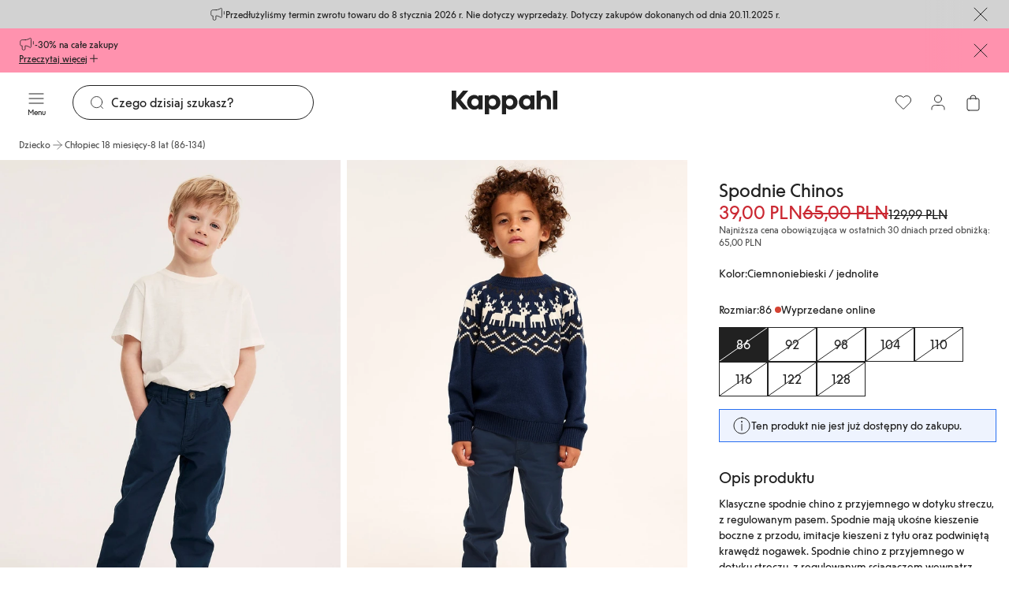

--- FILE ---
content_type: text/html; charset=utf-8
request_url: https://www.kappahl.com/pl-pl/dziecko/chopiec-18-miesicy-8-lat-86-134/809020
body_size: 48704
content:
<!DOCTYPE html>
<html lang="pl">
<head>
    <meta charset="utf-8" />
    <meta name="viewport" content="width=device-width, initial-scale=1.0">
<!-- Google Tag Manager -->
<script type="text/javascript">
        // create dataLayer
        window.dataLayer = window.dataLayer || [];
        function gtag() {
            dataLayer.push(arguments);
        }

        // set „denied" as default for both ad and analytics storage, as well as ad_user_data and ad_personalization,
        gtag("consent", "default", {
            ad_user_data: "denied",
            ad_personalization: "denied",
            ad_storage: "denied",
            analytics_storage: "denied",
            wait_for_update: 2000 // milliseconds to wait for update
        });
    </script>

<script>(function(w,d,s,l,i){w[l]=w[l]||[];w[l].push({'gtm.start':
new Date().getTime(),event:'gtm.js'});var f=d.getElementsByTagName(s)[0],
j=d.createElement(s),dl=l!='dataLayer'?'&l='+l:'';j.async=true;j.src=
'https://www.googletagmanager.com/gtm.js?id='+i+dl;f.parentNode.insertBefore(j,f);
})(window,document,'script','dataLayer','GTM-NK54CJVV');</script>
<!-- End Google Tag Manager -->        <script type="text/plain" data-usercentrics="Raygun">
            !function (a, b, c, d, e, f, g, h) {
            a.RaygunObject = e, a[e] = a[e] || function () {
                (a[e].o = a[e].o || []).push(arguments)
            }, f = b.createElement(c), g = b.getElementsByTagName(c)[0],
                f.async = 1, f.src = d, g.parentNode.insertBefore(f, g), h = a.onerror, a.onerror = function (b, c, d, f, g) {
                    h && h(b, c, d, f, g), g || (g = new Error(b)), a[e].q = a[e].q || [], a[e].q.push({
                        e: g
                    })
                }
            }(window, document, "script", "//cdn.raygun.io/raygun4js/raygun.min.js", "rg4js");
        </script>
        <script type="text/plain" data-usercentrics="Raygun">
    rg4js('apiKey', 'pbWMYexy2YhuFuzwVM7JQ');
    rg4js('enableCrashReporting', true);
    rg4js('setVersion', '15.2.1');
    rg4js('options', {
        ignore3rdPartyErrors: true,
        ignoreAjaxError: true,
        ignoreAjaxAbort: true
    });
        </script>

    <link rel="icon" href="/favicon.ico" sizes="any">
    <link rel="icon" href="/icon.svg" type="image/svg+xml">
    <link rel="apple-touch-icon" href="/apple-touch-icon.png">
    <link rel="manifest" href="/manifest">


    <title>Spodnie Chinos</title><link rel="stylesheet" type="text/css" href="/assets/browser.bundle.bc0d85af805776124e20.css" />
<meta name="description" content="" data-dynamic="1" />
<meta name="robots" content="noindex,follow" data-dynamic="1" />
<meta property="og:url" content="https://www.kappahl.com/pl-pl/dziecko/spodnie-i-jeansy/spodnie/chinosy/809020" data-dynamic="1" />
<meta property="og:type" content="website" data-dynamic="1" />
<meta property="og:title" content="Spodnie Chinos" data-dynamic="1" />
<meta property="og:description" content="" data-dynamic="1" />
<meta property="product:condition" content="new" data-dynamic="1" />
<meta property="product:retailer_item_id" content="80902621" data-dynamic="1" />
<meta property="product:availability" content="out of stock" data-dynamic="1" />
<meta property="product:price:amount" content="38.9970000000" data-dynamic="1" />
<meta property="product:price:currency" content="PLN" data-dynamic="1" />
<meta property="og:image" content="https://www.kappahl.com/globalassets/productimages/809020_f.jpg?ref=5001C2A3C9" data-dynamic="1" />

                <script>
                if (!('Promise' in window && Promise.prototype.finally)) {
                    document.write('<' + 'script src="/assets/polyfills.bundle.f5dd3a975253bdf984e2.js" onerror="window.rg4js&&window.rg4js(\'send\', new Error(\'Failed to load: /assets/polyfills.bundle.f5dd3a975253bdf984e2.js\'))"></' + 'script>');
                }
                </script>
                <script>
                window.scopeReady = new Promise(function (res, rej) { window.resolveScopeReady = res; window.rejectScopeReady = rej; });
                </script>
            <link rel="canonical" href="https://www.kappahl.com/pl-pl/dziecko/spodnie-i-jeansy/spodnie/chinosy/809020" id="link-canonical" />
<script src="/assets/browser.bundle.b7d3b52ea17d75f2c3a9.js" async></script>
<script src="/assets/vendor.chunk.81253be351329151d141.js" async></script>
<link rel="stylesheet" type="text/css" href="/assets/browser.bundle.bc0d85af805776124e20.css" />
<link rel="preload" href="/assets/KappahlType-Bold.d358bdb04cda28d99c22290482447748.woff2" as="font" crossorigin="anonymous" />
<link rel="preload" href="/assets/KappahlType-Regular.109d9214323ab848ef302b94a68314cf.woff2" as="font" crossorigin="anonymous" />


        <link rel="alternate" href="https://www.kappahl.com/fi-fi/lapset/housut--farkut/housut/chinot/809020" hreflang="fi-FI" />
        <link rel="alternate" href="https://www.kappahl.com/nb-no/barn/bukser--jeans/bukser/chinos/809020" hreflang="nb-NO" />
        <link rel="alternate" href="https://www.kappahl.com/pl-pl/dziecko/spodnie-i-jeansy/spodnie/chinosy/809020" hreflang="pl-PL" />
        <link rel="alternate" href="https://www.kappahl.com/sv-se/barn/byxor--jeans/byxor/chinos/809020" hreflang="sv-SE" />
        <link rel="alternate" href="https://www.kappahl.com/sv-se/barn/byxor--jeans/byxor/chinos/809020" hreflang="x-default" />

    <style data-glitz>@keyframes a{from{}to{}}.a{background-color:white}.b{flex-direction:column;-webkit-box-orient:vertical;-webkit-box-direction:normal}.c{display:-webkit-box;display:-moz-box;display:-ms-flexbox;display:-webkit-flex;display:flex}.d{min-height:100svh}.g{pointer-events:none}.h{opacity:0}.k{transform:translate(0, -100%)}.l{left:16px}.m{top:0}.n{color:#212121}.o{background-color:#FFFFFF}.p{position:absolute}.u{cursor:pointer}.v{text-align:inherit}.w{text-decoration:none}.x{-webkit-user-select:none;-moz-user-select:none;-ms-user-select:none;user-select:none}.y{padding-bottom:0}.z{padding-top:0}.a0{padding-right:0}.a1{padding-left:0}.a2{border-bottom-width:0}.a3{border-top-width:0}.a4{border-right-width:0}.a5{border-left-width:0}.a6{font-weight:inherit}.a7{font-variant:inherit}.a8{font-style:inherit}.a9{font-size:inherit}.aa{font-family:inherit}.ab{z-index:6}.ac{position:-webkit-sticky;position:sticky}.ae{background-color:#D2D2D2}.af{padding-left:24px}.ag{padding-right:24px}.ah{overflow-x:hidden}.ai{justify-content:center;-webkit-box-pack:center}.aj{overflow-y:hidden}.ak{position:relative}.al{padding-bottom:6px}.am{padding-top:6px}.an{height:36px}.ao{align-items:center;-webkit-box-align:center}.ap{width:1280px}.aq{max-width:100%}.ar{margin-right:auto}.as{margin-left:auto}.at{background-image:-webkit-linear-gradient(270deg, #D2D2D2 13.36%, rgba(248, 238, 223, 0.00) 77.48%);background-image:-moz-linear-gradient(270deg, #D2D2D2 13.36%, rgba(248, 238, 223, 0.00) 77.48%);background-image:linear-gradient(270deg, #D2D2D2 13.36%, rgba(248, 238, 223, 0.00) 77.48%)}.au{right:24px}.av{width:75px}.ax{flex-shrink:0}.ay{gap:8px}.az{display:-webkit-inline-box;display:-moz-inline-box;display:-ms-inline-flexbox;display:-webkit-inline-flex;display:inline-flex}.b6{text-decoration:inherit}.b7{color:inherit}.b8{font-weight:400}.b9{font-family:Kappahl Type,Arial}.ba{line-height:16px}.bb{font-size:12px}.bc{font-size:20px}.bd{height:1em}.be{width:1em}.bf{right:0}.bg{bottom:0}.bh{transition-timing-function:ease-out}.bi{transition-duration:200ms}.bj{transition-property:color, background-color, border-color;-webkit-transition-property:color, background-color, border-color;-moz-transition-property:color, background-color, border-color}.bp{line-height:20px}.bq{font-size:16px}.br{display:contents}.bs{-webkit-line-clamp:1}.bt{-webkit-box-orient:vertical}.bu{text-overflow:ellipsis}.bv{white-space:nowrap}.bw{overflow:hidden}.bx{font-size:1.5em}.by{z-index:7}.bz{top:36px}.c0{background-color:#ff92ae}.c1{padding-bottom:8px}.c2{padding-top:8px}.c3{height:56px}.c4{row-gap:4px}.c5{align-items:flex-start;-webkit-box-align:start}.c6{background-image:-webkit-linear-gradient(270deg, #ff92ae 13.36%, rgba(248, 238, 223, 0.00) 77.48%);background-image:-moz-linear-gradient(270deg, #ff92ae 13.36%, rgba(248, 238, 223, 0.00) 77.48%);background-image:linear-gradient(270deg, #ff92ae 13.36%, rgba(248, 238, 223, 0.00) 77.48%)}.c7{-webkit-column-gap:8px;column-gap:8px}.ce{text-decoration:underline}.cf{gap:4px}.ch{background-color:transparent}.ci{height:unset}.cj{display:inline-block}.ck{stroke-width:1.5}.cl{padding-bottom:12px}.cm{top:56px}.cn{left:0}.co{max-width:calc(100vw - 48px)}.cp{display:block}.cq{max-width:310px}.cr{margin-bottom:0}.cs{margin-top:0}.ct{margin-right:0}.cu{margin-left:0}.cv{flex-wrap:wrap;-webkit-box-lines:multiple}.cw{margin-bottom:12px}.cx{margin-top:12px}.d1{padding-right:12px}.d2{padding-left:12px}.d3{height:calc(16px + 16px)}.d4{font-size:14px}.d5{transition-property:background-color, color, top;-webkit-transition-property:background-color, color, top;-moz-transition-property:background-color, color, top}.d6{top:92px}.d7{height:75px}.d8{padding-top:12px}.d9{z-index:5}.da{width:100%}.db{text-align:center}.dc{border-bottom-style:solid}.dd{border-bottom-color:#D44333}.de{border-bottom-width:1px}.df{border-top-style:solid}.dg{border-top-color:#D44333}.dh{border-top-width:1px}.di{border-right-style:solid}.dj{border-right-color:#D44333}.dk{border-right-width:1px}.dl{border-left-style:solid}.dm{border-left-color:#D44333}.dn{border-left-width:1px}.do{color:#FFFFFF}.dp{background-color:#D44333}.dq{grid-template-columns:1fr 1fr 1fr;-ms-grid-columns:1fr 1fr 1fr}.dr{display:-ms-grid;display:grid}.ds{flex-direction:row;-webkit-box-orient:horizontal;-webkit-box-direction:normal}.dt{z-index:10}.du{margin-right:24px}.dx{min-width:calc(20px + 24px)}.dy{height:calc(20px + 24px)}.dz{line-height:10px}.e0{font-size:10px}.e1{flex-grow:1;-webkit-box-flex:1}.e2{max-width:540px}.e3{transition-property:border-bottom-color, border-top-color, border-left-color, border-right-color, width, background-color, color;-webkit-transition-property:border-bottom-color, border-top-color, border-left-color, border-right-color, width, background-color, color;-moz-transition-property:border-bottom-color, border-top-color, border-left-color, border-right-color, width, background-color, color}.e4{flex-shrink:1}.e5{border-bottom-color:#212121}.e6{border-top-color:#212121}.e7{border-right-color:#212121}.e8{border-left-color:#212121}.e9{cursor:-webkit-text;cursor:text}.ea{padding-left:20px}.eb{border-radius:32px}.ec{transition-property:color;-webkit-transition-property:color;-moz-transition-property:color}.ed{margin-right:8px}.ef{height:calc(20px + 24px - 2px)}.ek{justify-content:flex-end;-webkit-box-pack:end}.eo{background-color:#212121}.ep{transform:scale(0)}.eq{border-radius:100vw}.er{right:calc(50% - 21px)}.es{min-width:21px}.et{height:21px}.eu{top:166px}.ev{transition-property:top;-webkit-transition-property:top;-moz-transition-property:top}.ew{transition-property:padding-top;-webkit-transition-property:padding-top;-moz-transition-property:padding-top}.ex{min-height:36px}.f0{list-style:none}.f3{color:#515151}.f4{height:16px}.f5{-webkit-column-gap:4px;column-gap:4px}.f6{line-height:16}.f7{justify-content:space-between;-webkit-box-pack:justify}.f8{margin-bottom:24px}.f9{width:calc(69.44444444444444% - (24px * 0.6944444444444444))}.fa{grid-template-columns:repeat(6, minmax(0, 1fr));-ms-grid-columns:repeat(6, minmax(0, 1fr))}.fb{grid-column-end:4}.fc{grid-column-start:1;-ms-grid-column:1}.fd{background-color:transparent;background-color:initial}.fe{cursor:-webkit-zoom-in;cursor:-moz-zoom-in;cursor:zoom-in}.ff{object-fit:cover}.fg{aspect-ratio:170/252}.fh{transition-timing-function:ease-in}.fi{transition-duration:300ms}.fj{transition-property:opacity;-webkit-transition-property:opacity;-moz-transition-property:opacity}.fk{max-width:calc(100% - 16px - 32px)}.fl{bottom:8px}.fm{left:8px}.fn{z-index:1}.fo{width:-webkit-min-content;width:-moz-min-content;width:min-content}.fp{padding-right:4px}.fq{padding-left:4px}.fr{min-width:16px}.fs{gap:2px}.ft{grid-column-end:7}.fu{grid-column-start:4;-ms-grid-column:4}.fv{grid-column-end:3}.fw{grid-column-end:5}.fx{grid-column-start:3;-ms-grid-column:3}.fy{grid-column-start:5;-ms-grid-column:5}.fz{width:calc(30.555555555555557% - (24px * 0.3055555555555556))}.g0{padding-right:16px}.g1{padding-left:16px}.g2{min-height:24px}.g3{line-height:28px}.g4{font-size:24px}.g5{margin-bottom:20px}.g6{gap:6px}.g7{align-items:baseline;-webkit-box-align:baseline}.g8{color:#CB2933}.g9{text-decoration:line-through}.ga{align-self:center;-ms-grid-row-align:center}.gb{padding-bottom:4px}.gc{padding-top:4px}.gd{min-height:28px}.ge{margin-top:16px}.gf{margin-left:4px}.gg{border-radius:100%}.gh{width:8px}.gi{min-width:unset}.gj{height:8px}.gk{min-height:60px}.gl{min-width:62px}.gu{height:100%}.gv{margin-bottom:auto}.gw{margin-top:auto}.h1{margin-bottom:8px}.h2{margin-top:8px}.h3{flex-wrap:nowrap;-webkit-box-lines:nowrap}.h4{border-bottom-color:#276EF1}.h5{border-top-color:#276EF1}.h6{border-right-color:#276EF1}.h7{border-left-color:#276EF1}.h8{background-color:#EEF3FE}.h9{height:0}.ha{gap:12px}.hb{margin-top:24px}.hc{line-height:24px}.hd{white-space:pre-line}.he{padding-right:8px}.hf{padding-left:8px}.hg{height:calc(16px + 8px)}.hh{will-change:height}.hi{transition-property:height;-webkit-transition-property:height;-moz-transition-property:height}.hj{background-color:inherit}.hk{display:flow-root}.hl{padding-right:20px}.hm{stroke-width:1.2}.hn{padding-bottom:16px}.ho{padding-top:16px}.hp{row-gap:16px}.hq{width:44px}.hr{height:44px}.hs{grid-template-columns:repeat(2, 1fr);-ms-grid-columns:repeat(2, 1fr)}.ht{-webkit-column-gap:12px;column-gap:12px}.hu{margin-bottom:16px}.hv{row-gap:8px}.hx{border-radius:24px}.hy{border-bottom-color:#F8EEDF}.hz{border-top-color:#F8EEDF}.i0{border-right-color:#F8EEDF}.i1{border-left-color:#F8EEDF}.i2{background-color:#F8EEDF}.i5{background-color:#FFEDEB}.i6{padding-bottom:24px}.i7{padding-top:24px}.i8{width:768px}.i9{justify-content:flex-start;-webkit-box-pack:start}.ia{z-index:2}.ib{padding-bottom:40px}.ic{padding-top:40px}.id{padding-right:40px}.ie{padding-left:40px}.if{width:calc(33.33333333333333% - (24px * 0.3333333333333333))}.ig{line-height:32px}.ih{max-width:150px}.ii{height:40px}.ij{margin-right:32px}.ik{font-size:32px}.il{min-width:calc(16px + 16px)}.im{font-size:1em}.in{width:calc(66.66666666666666% - (24px * 0.6666666666666666))}.iv{width:300px}.iw{background-color:#F2F2F2}.ix{word-break:break-word}.iy{white-space:normal}.iz{padding-bottom:32px}.j0{padding-top:32px}.j1{row-gap:12px}.j2{-webkit-column-gap:24px;column-gap:24px}.j3{row-gap:32px}.j4{-webkit-column-gap:48px;column-gap:48px}.j5{z-index:8}.j6{transform:translateX(-50%)}.j7{left:50%}.j8{position:fixed}.j9{clip:rect(0 0 0 0)}.ja{-webkit-clip-path:inset(100%);clip-path:inset(100%)}.jb{margin-bottom:-1px}.jc{margin-top:-1px}.jd{margin-right:-1px}.je{margin-left:-1px}.jf{height:1px}.jg{width:1px}.e:focus{pointer-events:none}.f:focus{opacity:0}.i:focus{z-index:12}.j:focus{transform:translate(0, 0)}.q:focus{outline-offset:-2px}.r:focus{outline-color:#276EF1}.s:focus{outline-style:solid}.t:focus{outline-width:0}.b2:focus{text-decoration:inherit}.b3:focus{color:inherit}.cc:focus{text-decoration:underline}.aw:not(:last-child){margin-right:24px}.c8:not(:last-child){margin-right:0}.ir:not(:last-child){flex-basis:0}.is:not(:last-child){flex-shrink:1}.it:not(:last-child){flex-grow:1;-webkit-box-flex:1}.iu:not(:last-child){margin-right:32px}.b0:active{text-decoration:inherit}.b1:active{color:inherit}.cb:active{text-decoration:underline}.b4:hover{text-decoration:inherit}.b5:hover{color:inherit}.cd:hover{text-decoration:underline}.f2:hover{color:#515151}.ee::placeholder{color:#212121}.eg:-webkit-autofill{animation-iteration-count:20}.eh:-webkit-autofill{animation-timing-function:ease-out}.ei:-webkit-autofill{animation-duration:50ms}.ej:-webkit-autofill{animation-name:a}.ey:empty:before{white-space:pre}.ez:empty:before{content:" "}.f1:visited{color:#515151}.io:last-child{flex-basis:0}.ip:last-child{flex-shrink:1.2}.iq:last-child{flex-grow:1.2;-webkit-box-flex:1.2}</style><style data-glitz media="(hover: none)">.bk:hover{background-color:transparent}.bl:hover{color:inherit}.c9:hover{text-decoration:underline}.cy:hover{background-color:#FFFFFF}.cz:hover{color:#212121}.gm:hover{background-color:#212121}.gn:hover{color:#FFFFFF}.hw:hover{text-decoration:none}</style><style data-glitz media="(hover: hover)">.bm:hover{text-decoration:none}.bn:hover{background-color:#F2F2F2}.bo:hover{color:inherit}.ca:hover{text-decoration:underline}.cg:hover{background-color:transparent}.d0:hover{color:#212121}.go:hover{border-bottom-color:#757575}.gp:hover{border-top-color:#757575}.gq:hover{border-right-color:#757575}.gr:hover{border-left-color:#757575}.gs:hover{background-color:#757575}.gt:hover{color:#FFFFFF}.gx:hover{border-bottom-color:#F2F2F2}.gy:hover{border-top-color:#F2F2F2}.gz:hover{border-right-color:#F2F2F2}.h0:hover{border-left-color:#F2F2F2}</style><style data-glitz media="(min-width: 1024px)">.dv{padding-right:8px}.dw{padding-left:8px}.el{flex-shrink:0}.em{flex-grow:1;-webkit-box-flex:1}.i3{margin-bottom:16px}.i4{margin-top:0}</style>
</head>
<body class="kappahl-site">
<!-- Google Tag Manager (noscript) -->
<noscript><iframe src="https://www.googletagmanager.com/ns.html?id=GTM-NK54CJVV"
height="0" width="0" style="display:none;visibility:hidden"></iframe></noscript>
<!-- End Google Tag Manager (noscript) -->

    <div id="container"><div class="a b c d"><button type="button" class="e f g h i j k l m n o p q r s t u v w x y z a0 a1 a2 a3 a4 a5 a6 a7 a8 a9 aa">Przejdź do treści</button><div class="ab ac m n ae af ag"><div class="ah ai aj ak al am an ao c ap aq ar as"><div class="an at g au av p"></div><div class="aw ax ay ao az b0 b1 b2 b3 b4 b5 b6 b7 b8 b9 ba bb"><svg width="1em" height="1em" alt="" class="bc bd be az" viewBox="0 0 24 24" fill="none"><path d="M22 8v4M10.25 5.5H6.8c-1.68 0-2.52 0-3.162.327a3 3 0 00-1.311 1.311C2 7.78 2 8.62 2 10.3v1.2c0 .932 0 1.398.152 1.765a2 2 0 001.083 1.083c.367.152.833.152 1.765.152v4.25c0 .232 0 .348.01.446a2 2 0 001.794 1.794c.098.01.214.01.446.01s.348 0 .446-.01a2 2 0 001.794-1.794c.01-.098.01-.214.01-.446V14.5h.75c1.766 0 3.927.947 5.594 1.856.973.53 1.46.795 1.778.756a.946.946 0 00.691-.41c.187-.262.187-.784.187-1.828V5.126c0-1.044 0-1.566-.187-1.827a.946.946 0 00-.691-.41c-.319-.04-.805.225-1.778.755-1.667.91-3.828 1.856-5.594 1.856z" stroke="currentColor" stroke-linecap="round" stroke-linejoin="round"></path></svg><span>Przedłużyliśmy termin zwrotu towaru do 8 stycznia 2026 r. Nie dotyczy wyprzedaży. Dotyczy zakupów dokonanych od dnia 20.11.2025 r.</span></div><button aria-label="Zamknij" type="button" class="an ae y z a0 a1 bf bg m p q r s t bh bi bj bk bl bm bn bo b7 b8 b9 bp bq aq ai ao az u v w x a2 a3 a4 a5 a7 a8"><span class="br bs bt bu bv bw"><svg width="1em" height="1em" alt="" class="bx bd be az" viewBox="0 0 24 24" fill="none"><path d="M20 4.077l-16 16m0-16l16 16" stroke="currentColor" stroke-linecap="round" stroke-linejoin="round"></path></svg></span></button></div></div><div class="by ac bz n c0 af ag"><div class="ak c1 c2 c3 c4 ai c5 b c ap aq ar as"><div class="c3 c6 g au av p"></div><div class="c7 ax ao c"><div class="c8 ax ay ao az b0 b1 b2 b3 b4 b5 b6 b7 b8 b9 ba bb"><svg width="1em" height="1em" alt="" class="bc bd be az" viewBox="0 0 24 24" fill="none"><path d="M22 8v4M10.25 5.5H6.8c-1.68 0-2.52 0-3.162.327a3 3 0 00-1.311 1.311C2 7.78 2 8.62 2 10.3v1.2c0 .932 0 1.398.152 1.765a2 2 0 001.083 1.083c.367.152.833.152 1.765.152v4.25c0 .232 0 .348.01.446a2 2 0 001.794 1.794c.098.01.214.01.446.01s.348 0 .446-.01a2 2 0 001.794-1.794c.01-.098.01-.214.01-.446V14.5h.75c1.766 0 3.927.947 5.594 1.856.973.53 1.46.795 1.778.756a.946.946 0 00.691-.41c.187-.262.187-.784.187-1.828V5.126c0-1.044 0-1.566-.187-1.827a.946.946 0 00-.691-.41c-.319-.04-.805.225-1.778.755-1.667.91-3.828 1.856-5.594 1.856z" stroke="currentColor" stroke-linecap="round" stroke-linejoin="round"></path></svg><span>-30% na całe zakupy</span></div></div><button aria-expanded="false" aria-controls="ExpandableHeaderBannerBlock-223390" type="button" class="c9 ca cb cc cd ce q r s t bh bi bj cf bk bl cg bo ch b7 ci y z a0 a1 b8 b9 ba bb aq ai ao az u v x a2 a3 a4 a5 a7 a8"><span class="bs bt cj bu bv bw">Przeczytaj więcej</span><svg width="1em" height="1em" alt="" class="ax ck bq bd be az" viewBox="0 0 24 25" fill="none"><g id="plus"><path id="Icon" d="M12 5.923v14m-7-7h14" stroke="currentColor" stroke-linecap="round" stroke-linejoin="round"></path></g></svg></button><button aria-label="Zamknij" type="button" class="c3 c0 y z a0 a1 bf bg m p q r s t bh bi bj bk bl bm bn bo b7 b8 b9 bp bq aq ai ao az u v w x a2 a3 a4 a5 a7 a8"><span class="br bs bt bu bv bw"><svg width="1em" height="1em" alt="" class="bx bd be az" viewBox="0 0 24 24" fill="none"><path d="M20 4.077l-16 16m0-16l16 16" stroke="currentColor" stroke-linecap="round" stroke-linejoin="round"></path></svg></span></button></div><div id="ExpandableHeaderBannerBlock-223390" aria-hidden="true" style="height:0;margin-top:0;margin-bottom:0;padding-top:0;padding-bottom:0;overflow:hidden" class="cl cm n c0 bf cn p"><div class="ap co ar as cp"><div class="cq"><p class="b8 b9 ba bb cr cs ct cu">przy zakupie min. 2 sztuk produktów z oferty. Bez Newbie. Ofert nie łączymy.</p></div><div class="cv cw cx ay c"><a tabindex="-1" class="g q r s t bh bi bj cf cy cz bm bn d0 o n c1 c2 d1 d2 d3 b8 b9 ba d4 aq ai ao az w" data-scope-link="true" href="/pl-pl/kobieta"><span class="bs bt cj bu bv bw">Kobieta</span><svg width="1em" height="1em" alt="" class="ax ck bq bd be az" viewBox="0 0 24 24" fill="none"><path d="M5 12h14m0 0l-7-7m7 7l-7 7" stroke="currentColor" stroke-linecap="round" stroke-linejoin="round"></path></svg></a><a tabindex="-1" class="g q r s t bh bi bj cf cy cz bm bn d0 o n c1 c2 d1 d2 d3 b8 b9 ba d4 aq ai ao az w" data-scope-link="true" href="/pl-pl/mczyzna"><span class="bs bt cj bu bv bw">Mężczyzna</span><svg width="1em" height="1em" alt="" class="ax ck bq bd be az" viewBox="0 0 24 24" fill="none"><path d="M5 12h14m0 0l-7-7m7 7l-7 7" stroke="currentColor" stroke-linecap="round" stroke-linejoin="round"></path></svg></a><a tabindex="-1" class="g q r s t bh bi bj cf cy cz bm bn d0 o n c1 c2 d1 d2 d3 b8 b9 ba d4 aq ai ao az w" data-scope-link="true" href="/pl-pl/dziecko"><span class="bs bt cj bu bv bw">Dziecko</span><svg width="1em" height="1em" alt="" class="ax ck bq bd be az" viewBox="0 0 24 24" fill="none"><path d="M5 12h14m0 0l-7-7m7 7l-7 7" stroke="currentColor" stroke-linecap="round" stroke-linejoin="round"></path></svg></a><a tabindex="-1" class="g q r s t bh bi bj cf cy cz bm bn d0 o n c1 c2 d1 d2 d3 b8 b9 ba d4 aq ai ao az w" href="https://bit.ly/3D06lrx"><span class="bs bt cj bu bv bw">Niemowlę</span><svg width="1em" height="1em" alt="" class="ax ck bq bd be az" viewBox="0 0 24 24" fill="none"><path d="M5 12h14m0 0l-7-7m7 7l-7 7" stroke="currentColor" stroke-linecap="round" stroke-linejoin="round"></path></svg></a></div></div></div></div><header class="bh bi d5 d6 ac ao c d7 cl d8 d9 n o"><div class="bh bi d5 b7 ch da"><noscript class="db dc dd de df dg dh di dj dk dl dm dn do dp">Wygląda na to, że Twoja przeglądarka nie obsługuje JavaScript lub wyłączyłeś JavaScript. JavaScript jest potrzebny do zapewnienia najlepszych wrażeń.</noscript><div class="dq ao dr ap co ar as"><nav aria-label="Menu główne" class="d9 ds cn ao c ak"><button aria-label="Menu" type="button" class="dt du dv dw y z a0 a1 ak q r s t bh bi bj bk bl bm bn bo ch b7 dx dy b8 b9 bp bq aq ai ao az u v w x a2 a3 a4 a5 a7 a8"><span class="br bs bt bu bv bw"><span class="ao b c"><svg width="1em" height="1em" alt="" class="bx bd be az" viewBox="0 0 24 24" fill="none"><path d="M3 12h18M3 6h18M3 18h18" stroke="currentColor" stroke-linecap="round" stroke-linejoin="round"></path></svg><span class="dz e0 e1">Menu</span></span></span></button><div class="e1 ak"><div><form role="search" action="/pl-pl/szukaj" class="ch ar as e2 ak ay ao c"><div class="bh bi e3 dy e1 e4 dc de e5 df dh e6 di dk e7 dl dn e8 e9 ea o ao c eb"><svg width="1em" height="1em" alt="" class="b7 bh bi ec ax ed bc bd be az" viewBox="0 0 24 24" fill="none"><path d="M21 21l-3.5-3.5m2.5-6a8.5 8.5 0 11-17 0 8.5 8.5 0 0117 0z" stroke="currentColor" stroke-linecap="round" stroke-linejoin="round"></path></svg><input type="search" name="q" autoComplete="off" aria-label="Szukaj" value="" placeholder="Czego dzisiaj szukasz?" class="ee ef n a0 a1 ch cl d8 b8 b9 bp bq e9 t a2 a3 a4 a5 da q r s eg eh ei ej bh bi ec"/></div><button tabindex="-1" style="opacity:0" type="button" class="q r s t bh bi bj bk bl bm bn bo ch b7 ci y z a0 a1 b8 b9 ba d4 aq ai ao az u v w x a2 a3 a4 a5 a7 a8"><span class="bs bt cj bu bv bw">Anuluj</span></button></form></div></div></nav><div class="d9 ai ao c"><a aria-label="Przejdź do strony głównej" class="q r s t" data-scope-link="true" href="/pl-pl"><svg height="30" class="cp" viewBox="0 0 134 30" fill="none"><path fill-rule="evenodd" clip-rule="evenodd" d="M5.86 10l8.548-10h6.628l-9.698 11.588 9.838 12.06h-6.768L5.86 13.413V23.65H0V0h5.86v10zM128.589 0h5.303v23.649h-5.303V0zM74.621 5.473c-2.337 0-4.43.81-5.651 2.533v-2.06h-5.163V30h5.302v-8.176c1.256 1.588 3.245 2.297 5.512 2.297 4.919 0 8.93-4.121 8.93-9.324 0-5.203-3.976-9.324-8.93-9.324zm19.501 0c2.337 0 4.43.81 5.651 2.534V5.946h5.164v17.703h-5.163v-2.027c-1.222 1.723-3.315 2.5-5.652 2.5-4.919 0-8.93-4.122-8.93-9.325 0-5.202 4.011-9.324 8.93-9.324zm-46.956 9.324c0 2.77 1.919 4.73 4.605 4.73 2.686 0 4.605-1.96 4.605-4.73 0-2.736-1.919-4.73-4.605-4.73-2.686 0-4.605 1.994-4.605 4.73zm26.337 4.73c-2.686 0-4.605-1.96-4.605-4.73 0-2.736 1.92-4.73 4.605-4.73 2.686 0 4.605 1.994 4.605 4.73 0 2.77-1.919 4.73-4.605 4.73zm21.735 0c-2.686 0-4.605-1.96-4.605-4.73 0-2.736 1.919-4.73 4.605-4.73 2.686 0 4.605 1.994 4.605 4.73 0 2.77-1.92 4.73-4.605 4.73zm-65.654 0c-2.687 0-4.605-1.926-4.605-4.73 0-2.77 1.918-4.73 4.605-4.73 2.72 0 4.604 2.095 4.604 4.865 0 2.804-1.918 4.595-4.605 4.595zm17.651-11.52c1.221-1.724 3.315-2.534 5.652-2.534 4.954 0 8.93 4.121 8.93 9.324 0 5.203-4.011 9.324-8.93 9.324-2.268 0-4.256-.71-5.512-2.297V30h-5.303V5.946h5.163v2.06zm-13.118 0c-1.22-1.723-3.314-2.534-5.651-2.534-4.919 0-8.93 4.122-8.93 9.324 0 5.203 4.011 9.325 8.93 9.325 2.337 0 4.43-.777 5.651-2.5v2.027h5.164V5.946h-5.164v2.06zm84.145-2.534c-2.721 0-4.465 1.318-5.233 2.568V0h-5.302v23.649h5.302v-9.257c0-2.5 1.082-4.324 3.838-4.324 2.756 0 3.837 1.824 3.837 4.324v9.257h5.303v-10c0-4.73-2.721-8.176-7.745-8.176z" fill="currentColor"></path></svg></a></div><nav aria-label="Menu użytkownika" class="bf ek d9 c ak"><a aria-label="Ulubione" class="dv dw y z a0 a1 ak q r s t bh bi bj bk bl bm bn bo ch b7 dx dy b8 b9 bp bq aq ai ao az w" data-scope-link="true" href="/pl-pl/moje-produkty/favorites"><span class="br bs bt bu bv bw"><svg width="1em" height="1em" alt="" class="el em bx bd be az" viewBox="0 0 24 25" fill="none"><g id="heart-01"><path id="Path" fill-rule="evenodd" clip-rule="evenodd" d="M21.912 9.299a5.538 5.538 0 01-1.62 3.915l-7.823 7.83a.665.665 0 01-.939 0l-7.823-7.83a5.54 5.54 0 010-7.83 5.529 5.529 0 017.824 0l.468.469.469-.469a5.528 5.528 0 017.823 0 5.538 5.538 0 011.621 3.915z" stroke="currentColor"></path></g></svg></span></a><a aria-label="Zaloguj się / Zarejestruj się" data-test-id="open-login-button" class="dv dw y z a0 a1 ak q r s t bh bi bj bk bl bm bn bo ch b7 dx dy b8 b9 bp bq aq ai ao az w" data-scope-link="true" href="/pl-pl/login"><span class="br bs bt bu bv bw"><svg width="1em" height="1em" alt="" class="el em bx bd be az" viewBox="0 0 24 24" fill="none"><path d="M20 21c0-1.396 0-2.093-.172-2.661a4 4 0 00-2.667-2.667c-.568-.172-1.265-.172-2.661-.172h-5c-1.396 0-2.093 0-2.661.172a4 4 0 00-2.667 2.667C4 18.907 4 19.604 4 21M16.5 7.5a4.5 4.5 0 11-9 0 4.5 4.5 0 019 0z" stroke="currentColor" stroke-linecap="round" stroke-linejoin="round"></path></svg></span></a><button aria-expanded="false" aria-label="Otwórz koszyk. Pusty koszyk." data-test-id="minicart-button" type="button" class="dv dw y z a0 a1 ak q r s t bh bi bj bk bl bm bn bo ch b7 dx dy b8 b9 bp bq aq ai ao az u v w x a2 a3 a4 a5 a7 a8"><span class="bs bt cj bu bv bw"><svg width="1em" height="1em" alt="" class="el em bx bd be az" viewBox="0 0 24 24" fill="none"><path d="M16 8V6.5a3.5 3.5 0 10-7 0V8M7 22h11a2 2 0 002-2V9a2 2 0 00-2-2H7a2 2 0 00-2 2v11a2 2 0 002 2z" stroke="currentColor" stroke-linecap="round" stroke-linejoin="round"></path></svg><div class="bh bi d5 do eo ep eq db d4 er es et p">0</div></span></button></nav></div></div></header><div class="eu d9 ac bh bi ev"></div><div class="e1 c bh bi ew"><main class="da aq ar as cp"><div class="ap co ar as cp"><ul class="cf bv cv ex ey ez c f0 y z a0 a1 cr cs ct cu"><li class="f1 f2 f3 ao c cl c2 b8 b9 ba bb"><a class="f4 f5 c b0 b1 b2 b3 b4 b5 b6 b7 q r s t" data-scope-link="true" href="/pl-pl/dziecko"><span>Dziecko</span><svg width="1em" height="1em" alt="" class="f6 bx bd be az" viewBox="0 0 24 24" fill="none"><path d="M5 12h14m0 0l-7-7m7 7l-7 7" stroke="currentColor" stroke-linecap="round" stroke-linejoin="round"></path></svg></a></li><li class="ao c cl c2 f3 b8 b9 ba bb"><a class="f4 f5 c b0 b1 b2 b3 b4 b5 b6 b7 q r s t" data-scope-link="true" href="/pl-pl/dziecko/chopiec-18-miesicy-8-lat-86-134"><span>Chłopiec 18 miesięcy-8 lat (86-134)</span></a></li></ul></div><div class="da aq ar as cp"><div></div><div><div class="f7 f8 ap aq ar as c"><div class="f9"><div class="ak da aq ar as cp"><div class="ay fa dr"><div class="ak fb fc"><button aria-label="Pokaż obraz 1 na pełnym ekranie" type="button" class="da q r s t u fd v w b7 x y z a0 a1 a2 a3 a4 a5 a6 a7 a8 a9 aa"><picture class="br"><source srcSet="https://static.kappahl.com/cdn-cgi/image/quality=80,width=200,format=auto/globalassets/productimages/809020_f.jpg?ref=5001C2A3C9 300w, https://static.kappahl.com/cdn-cgi/image/quality=80,width=488,format=auto/globalassets/productimages/809020_f.jpg?ref=5001C2A3C9 732w, https://static.kappahl.com/cdn-cgi/image/quality=80,width=832,format=auto/globalassets/productimages/809020_f.jpg?ref=5001C2A3C9 1248w, https://static.kappahl.com/cdn-cgi/image/quality=80,width=1264,format=auto/globalassets/productimages/809020_f.jpg?ref=5001C2A3C9 1896w, https://static.kappahl.com/cdn-cgi/image/quality=80,width=1696,format=auto/globalassets/productimages/809020_f.jpg?ref=5001C2A3C9 2544w, https://static.kappahl.com/cdn-cgi/image/quality=80,width=2560,format=auto/globalassets/productimages/809020_f.jpg?ref=5001C2A3C9 3840w" sizes="(max-width: 1280px) calc((100vw - 0px) * 0.3472222222222222 - 16px),
    432px" media="(min-device-pixel-ratio: 3), (-webkit-min-device-pixel-ratio: 3), (min-resolution: 288dpi)"/><source srcSet="https://static.kappahl.com/cdn-cgi/image/quality=80,width=200,format=auto/globalassets/productimages/809020_f.jpg?ref=5001C2A3C9 200w, https://static.kappahl.com/cdn-cgi/image/quality=80,width=488,format=auto/globalassets/productimages/809020_f.jpg?ref=5001C2A3C9 488w, https://static.kappahl.com/cdn-cgi/image/quality=80,width=832,format=auto/globalassets/productimages/809020_f.jpg?ref=5001C2A3C9 832w, https://static.kappahl.com/cdn-cgi/image/quality=80,width=1264,format=auto/globalassets/productimages/809020_f.jpg?ref=5001C2A3C9 1264w, https://static.kappahl.com/cdn-cgi/image/quality=80,width=1696,format=auto/globalassets/productimages/809020_f.jpg?ref=5001C2A3C9 1696w, https://static.kappahl.com/cdn-cgi/image/quality=80,width=2560,format=auto/globalassets/productimages/809020_f.jpg?ref=5001C2A3C9 2560w" sizes="(max-width: 1280px) calc((100vw - 0px) * 0.3472222222222222 - 16px),
    432px" media="(min-device-pixel-ratio: 2), (-webkit-min-device-pixel-ratio: 2), (min-resolution: 192dpi)"/><source srcSet="https://static.kappahl.com/cdn-cgi/image/quality=90,width=100,format=auto/globalassets/productimages/809020_f.jpg?ref=5001C2A3C9 100w, https://static.kappahl.com/cdn-cgi/image/quality=90,width=244,format=auto/globalassets/productimages/809020_f.jpg?ref=5001C2A3C9 244w, https://static.kappahl.com/cdn-cgi/image/quality=90,width=416,format=auto/globalassets/productimages/809020_f.jpg?ref=5001C2A3C9 416w, https://static.kappahl.com/cdn-cgi/image/quality=90,width=632,format=auto/globalassets/productimages/809020_f.jpg?ref=5001C2A3C9 632w, https://static.kappahl.com/cdn-cgi/image/quality=90,width=848,format=auto/globalassets/productimages/809020_f.jpg?ref=5001C2A3C9 848w, https://static.kappahl.com/cdn-cgi/image/quality=90,width=1280,format=auto/globalassets/productimages/809020_f.jpg?ref=5001C2A3C9 1280w, https://static.kappahl.com/cdn-cgi/image/quality=90,width=1920,format=auto/globalassets/productimages/809020_f.jpg?ref=5001C2A3C9 1920w" sizes="(max-width: 1280px) calc((100vw - 0px) * 0.3472222222222222 - 16px),
    432px"/><img loading="lazy" src="https://static.kappahl.com/cdn-cgi/image/width=1280,format=auto/globalassets/productimages/809020_f.jpg?ref=5001C2A3C9" width="1400" height="2100" alt="Widok z przodu: Dziecko w granatowych chinosach z mankietami, białym t-shircie i białych sneakersach." class="fe ff fg h fh fi fj da ci aq"/></picture></button><div class="fk fl fm c bs bt bu bv bw c4 b fn p"><div class="fo aq bs bt cj bu bv bw fp fq fr y z b8 b9 ba bb n o fs ai ao"><div>Wyprzedane</div></div><div class="fo aq bs bt cj bu bv bw fp fq fr y z b8 b9 ba bb do eo fs ai ao"><div>Dostępne w sklepie</div></div></div></div><div class="ak ft fu"><button aria-label="Pokaż obraz 2 na pełnym ekranie" type="button" class="da q r s t u fd v w b7 x y z a0 a1 a2 a3 a4 a5 a6 a7 a8 a9 aa"><picture class="br"><source srcSet="https://static.kappahl.com/cdn-cgi/image/quality=80,width=200,format=auto/globalassets/productimages/809020_f_1.jpg?ref=87280BB6D2 300w, https://static.kappahl.com/cdn-cgi/image/quality=80,width=488,format=auto/globalassets/productimages/809020_f_1.jpg?ref=87280BB6D2 732w, https://static.kappahl.com/cdn-cgi/image/quality=80,width=832,format=auto/globalassets/productimages/809020_f_1.jpg?ref=87280BB6D2 1248w, https://static.kappahl.com/cdn-cgi/image/quality=80,width=1264,format=auto/globalassets/productimages/809020_f_1.jpg?ref=87280BB6D2 1896w, https://static.kappahl.com/cdn-cgi/image/quality=80,width=1696,format=auto/globalassets/productimages/809020_f_1.jpg?ref=87280BB6D2 2544w, https://static.kappahl.com/cdn-cgi/image/quality=80,width=2560,format=auto/globalassets/productimages/809020_f_1.jpg?ref=87280BB6D2 3840w" sizes="(max-width: 1280px) calc((100vw - 0px) * 0.3472222222222222 - 16px),
    432px" media="(min-device-pixel-ratio: 3), (-webkit-min-device-pixel-ratio: 3), (min-resolution: 288dpi)"/><source srcSet="https://static.kappahl.com/cdn-cgi/image/quality=80,width=200,format=auto/globalassets/productimages/809020_f_1.jpg?ref=87280BB6D2 200w, https://static.kappahl.com/cdn-cgi/image/quality=80,width=488,format=auto/globalassets/productimages/809020_f_1.jpg?ref=87280BB6D2 488w, https://static.kappahl.com/cdn-cgi/image/quality=80,width=832,format=auto/globalassets/productimages/809020_f_1.jpg?ref=87280BB6D2 832w, https://static.kappahl.com/cdn-cgi/image/quality=80,width=1264,format=auto/globalassets/productimages/809020_f_1.jpg?ref=87280BB6D2 1264w, https://static.kappahl.com/cdn-cgi/image/quality=80,width=1696,format=auto/globalassets/productimages/809020_f_1.jpg?ref=87280BB6D2 1696w, https://static.kappahl.com/cdn-cgi/image/quality=80,width=2560,format=auto/globalassets/productimages/809020_f_1.jpg?ref=87280BB6D2 2560w" sizes="(max-width: 1280px) calc((100vw - 0px) * 0.3472222222222222 - 16px),
    432px" media="(min-device-pixel-ratio: 2), (-webkit-min-device-pixel-ratio: 2), (min-resolution: 192dpi)"/><source srcSet="https://static.kappahl.com/cdn-cgi/image/quality=90,width=100,format=auto/globalassets/productimages/809020_f_1.jpg?ref=87280BB6D2 100w, https://static.kappahl.com/cdn-cgi/image/quality=90,width=244,format=auto/globalassets/productimages/809020_f_1.jpg?ref=87280BB6D2 244w, https://static.kappahl.com/cdn-cgi/image/quality=90,width=416,format=auto/globalassets/productimages/809020_f_1.jpg?ref=87280BB6D2 416w, https://static.kappahl.com/cdn-cgi/image/quality=90,width=632,format=auto/globalassets/productimages/809020_f_1.jpg?ref=87280BB6D2 632w, https://static.kappahl.com/cdn-cgi/image/quality=90,width=848,format=auto/globalassets/productimages/809020_f_1.jpg?ref=87280BB6D2 848w, https://static.kappahl.com/cdn-cgi/image/quality=90,width=1280,format=auto/globalassets/productimages/809020_f_1.jpg?ref=87280BB6D2 1280w, https://static.kappahl.com/cdn-cgi/image/quality=90,width=1920,format=auto/globalassets/productimages/809020_f_1.jpg?ref=87280BB6D2 1920w" sizes="(max-width: 1280px) calc((100vw - 0px) * 0.3472222222222222 - 16px),
    432px"/><img loading="lazy" src="https://static.kappahl.com/cdn-cgi/image/width=1280,format=auto/globalassets/productimages/809020_f_1.jpg?ref=87280BB6D2" width="1400" height="2100" alt="Z przodu: Dziecko w granatowych chinosach z podwiniętymi nogawkami, swetrze w renifery i brązowych butach." class="fe ff fg h fh fi fj da ci aq"/></picture></button></div><div class="ak fv fc"><button aria-label="Pokaż obraz 3 na pełnym ekranie" type="button" class="da q r s t u fd v w b7 x y z a0 a1 a2 a3 a4 a5 a6 a7 a8 a9 aa"><picture class="br"><source srcSet="https://static.kappahl.com/cdn-cgi/image/quality=80,width=200,format=auto/globalassets/productimages/809020_d.jpg?ref=4022E96F36 300w, https://static.kappahl.com/cdn-cgi/image/quality=80,width=488,format=auto/globalassets/productimages/809020_d.jpg?ref=4022E96F36 732w, https://static.kappahl.com/cdn-cgi/image/quality=80,width=832,format=auto/globalassets/productimages/809020_d.jpg?ref=4022E96F36 1248w, https://static.kappahl.com/cdn-cgi/image/quality=80,width=1264,format=auto/globalassets/productimages/809020_d.jpg?ref=4022E96F36 1896w, https://static.kappahl.com/cdn-cgi/image/quality=80,width=1696,format=auto/globalassets/productimages/809020_d.jpg?ref=4022E96F36 2544w, https://static.kappahl.com/cdn-cgi/image/quality=80,width=2560,format=auto/globalassets/productimages/809020_d.jpg?ref=4022E96F36 3840w" sizes="(max-width: 1280px) calc((100vw - 0px) * 0.23148148148148148 - 13.333333333333334px),
    285px" media="(min-device-pixel-ratio: 3), (-webkit-min-device-pixel-ratio: 3), (min-resolution: 288dpi)"/><source srcSet="https://static.kappahl.com/cdn-cgi/image/quality=80,width=200,format=auto/globalassets/productimages/809020_d.jpg?ref=4022E96F36 200w, https://static.kappahl.com/cdn-cgi/image/quality=80,width=488,format=auto/globalassets/productimages/809020_d.jpg?ref=4022E96F36 488w, https://static.kappahl.com/cdn-cgi/image/quality=80,width=832,format=auto/globalassets/productimages/809020_d.jpg?ref=4022E96F36 832w, https://static.kappahl.com/cdn-cgi/image/quality=80,width=1264,format=auto/globalassets/productimages/809020_d.jpg?ref=4022E96F36 1264w, https://static.kappahl.com/cdn-cgi/image/quality=80,width=1696,format=auto/globalassets/productimages/809020_d.jpg?ref=4022E96F36 1696w, https://static.kappahl.com/cdn-cgi/image/quality=80,width=2560,format=auto/globalassets/productimages/809020_d.jpg?ref=4022E96F36 2560w" sizes="(max-width: 1280px) calc((100vw - 0px) * 0.23148148148148148 - 13.333333333333334px),
    285px" media="(min-device-pixel-ratio: 2), (-webkit-min-device-pixel-ratio: 2), (min-resolution: 192dpi)"/><source srcSet="https://static.kappahl.com/cdn-cgi/image/quality=90,width=100,format=auto/globalassets/productimages/809020_d.jpg?ref=4022E96F36 100w, https://static.kappahl.com/cdn-cgi/image/quality=90,width=244,format=auto/globalassets/productimages/809020_d.jpg?ref=4022E96F36 244w, https://static.kappahl.com/cdn-cgi/image/quality=90,width=416,format=auto/globalassets/productimages/809020_d.jpg?ref=4022E96F36 416w, https://static.kappahl.com/cdn-cgi/image/quality=90,width=632,format=auto/globalassets/productimages/809020_d.jpg?ref=4022E96F36 632w, https://static.kappahl.com/cdn-cgi/image/quality=90,width=848,format=auto/globalassets/productimages/809020_d.jpg?ref=4022E96F36 848w, https://static.kappahl.com/cdn-cgi/image/quality=90,width=1280,format=auto/globalassets/productimages/809020_d.jpg?ref=4022E96F36 1280w, https://static.kappahl.com/cdn-cgi/image/quality=90,width=1920,format=auto/globalassets/productimages/809020_d.jpg?ref=4022E96F36 1920w" sizes="(max-width: 1280px) calc((100vw - 0px) * 0.23148148148148148 - 13.333333333333334px),
    285px"/><img loading="lazy" src="https://static.kappahl.com/cdn-cgi/image/width=1280,format=auto/globalassets/productimages/809020_d.jpg?ref=4022E96F36" width="1400" height="2100" alt="Widok z przodu: dziecko w granatowych chinosach, podwinięte nogawki, białym T-shircie i białych sneakersach." class="fe ff fg h fh fi fj da ci aq"/></picture></button></div><div class="ak fw fx"><button aria-label="Pokaż obraz 4 na pełnym ekranie" type="button" class="da q r s t u fd v w b7 x y z a0 a1 a2 a3 a4 a5 a6 a7 a8 a9 aa"><picture class="br"><source srcSet="https://static.kappahl.com/cdn-cgi/image/quality=80,width=200,format=auto/globalassets/productimages/809020_d_1.jpg?ref=7C9BCAC7F2 300w, https://static.kappahl.com/cdn-cgi/image/quality=80,width=488,format=auto/globalassets/productimages/809020_d_1.jpg?ref=7C9BCAC7F2 732w, https://static.kappahl.com/cdn-cgi/image/quality=80,width=832,format=auto/globalassets/productimages/809020_d_1.jpg?ref=7C9BCAC7F2 1248w, https://static.kappahl.com/cdn-cgi/image/quality=80,width=1264,format=auto/globalassets/productimages/809020_d_1.jpg?ref=7C9BCAC7F2 1896w, https://static.kappahl.com/cdn-cgi/image/quality=80,width=1696,format=auto/globalassets/productimages/809020_d_1.jpg?ref=7C9BCAC7F2 2544w, https://static.kappahl.com/cdn-cgi/image/quality=80,width=2560,format=auto/globalassets/productimages/809020_d_1.jpg?ref=7C9BCAC7F2 3840w" sizes="(max-width: 1280px) calc((100vw - 0px) * 0.23148148148148148 - 13.333333333333334px),
    285px" media="(min-device-pixel-ratio: 3), (-webkit-min-device-pixel-ratio: 3), (min-resolution: 288dpi)"/><source srcSet="https://static.kappahl.com/cdn-cgi/image/quality=80,width=200,format=auto/globalassets/productimages/809020_d_1.jpg?ref=7C9BCAC7F2 200w, https://static.kappahl.com/cdn-cgi/image/quality=80,width=488,format=auto/globalassets/productimages/809020_d_1.jpg?ref=7C9BCAC7F2 488w, https://static.kappahl.com/cdn-cgi/image/quality=80,width=832,format=auto/globalassets/productimages/809020_d_1.jpg?ref=7C9BCAC7F2 832w, https://static.kappahl.com/cdn-cgi/image/quality=80,width=1264,format=auto/globalassets/productimages/809020_d_1.jpg?ref=7C9BCAC7F2 1264w, https://static.kappahl.com/cdn-cgi/image/quality=80,width=1696,format=auto/globalassets/productimages/809020_d_1.jpg?ref=7C9BCAC7F2 1696w, https://static.kappahl.com/cdn-cgi/image/quality=80,width=2560,format=auto/globalassets/productimages/809020_d_1.jpg?ref=7C9BCAC7F2 2560w" sizes="(max-width: 1280px) calc((100vw - 0px) * 0.23148148148148148 - 13.333333333333334px),
    285px" media="(min-device-pixel-ratio: 2), (-webkit-min-device-pixel-ratio: 2), (min-resolution: 192dpi)"/><source srcSet="https://static.kappahl.com/cdn-cgi/image/quality=90,width=100,format=auto/globalassets/productimages/809020_d_1.jpg?ref=7C9BCAC7F2 100w, https://static.kappahl.com/cdn-cgi/image/quality=90,width=244,format=auto/globalassets/productimages/809020_d_1.jpg?ref=7C9BCAC7F2 244w, https://static.kappahl.com/cdn-cgi/image/quality=90,width=416,format=auto/globalassets/productimages/809020_d_1.jpg?ref=7C9BCAC7F2 416w, https://static.kappahl.com/cdn-cgi/image/quality=90,width=632,format=auto/globalassets/productimages/809020_d_1.jpg?ref=7C9BCAC7F2 632w, https://static.kappahl.com/cdn-cgi/image/quality=90,width=848,format=auto/globalassets/productimages/809020_d_1.jpg?ref=7C9BCAC7F2 848w, https://static.kappahl.com/cdn-cgi/image/quality=90,width=1280,format=auto/globalassets/productimages/809020_d_1.jpg?ref=7C9BCAC7F2 1280w, https://static.kappahl.com/cdn-cgi/image/quality=90,width=1920,format=auto/globalassets/productimages/809020_d_1.jpg?ref=7C9BCAC7F2 1920w" sizes="(max-width: 1280px) calc((100vw - 0px) * 0.23148148148148148 - 13.333333333333334px),
    285px"/><img loading="lazy" src="https://static.kappahl.com/cdn-cgi/image/width=1280,format=auto/globalassets/productimages/809020_d_1.jpg?ref=7C9BCAC7F2" width="1400" height="2100" alt="Widok z przodu: Dziecko w granatowych chinosach z podwinięciem, granatowym swetrze i brązowych butach." class="fe ff fg h fh fi fj da ci aq"/></picture></button></div><div class="ak ft fy"><button aria-label="Pokaż obraz 5 na pełnym ekranie" type="button" class="da q r s t u fd v w b7 x y z a0 a1 a2 a3 a4 a5 a6 a7 a8 a9 aa"><picture class="br"><source srcSet="https://static.kappahl.com/cdn-cgi/image/quality=80,width=200,format=auto/globalassets/productimages/809020_d2.jpg?ref=DF497E3386 300w, https://static.kappahl.com/cdn-cgi/image/quality=80,width=488,format=auto/globalassets/productimages/809020_d2.jpg?ref=DF497E3386 732w, https://static.kappahl.com/cdn-cgi/image/quality=80,width=832,format=auto/globalassets/productimages/809020_d2.jpg?ref=DF497E3386 1248w, https://static.kappahl.com/cdn-cgi/image/quality=80,width=1264,format=auto/globalassets/productimages/809020_d2.jpg?ref=DF497E3386 1896w, https://static.kappahl.com/cdn-cgi/image/quality=80,width=1696,format=auto/globalassets/productimages/809020_d2.jpg?ref=DF497E3386 2544w, https://static.kappahl.com/cdn-cgi/image/quality=80,width=2560,format=auto/globalassets/productimages/809020_d2.jpg?ref=DF497E3386 3840w" sizes="(max-width: 1280px) calc((100vw - 0px) * 0.23148148148148148 - 13.333333333333334px),
    285px" media="(min-device-pixel-ratio: 3), (-webkit-min-device-pixel-ratio: 3), (min-resolution: 288dpi)"/><source srcSet="https://static.kappahl.com/cdn-cgi/image/quality=80,width=200,format=auto/globalassets/productimages/809020_d2.jpg?ref=DF497E3386 200w, https://static.kappahl.com/cdn-cgi/image/quality=80,width=488,format=auto/globalassets/productimages/809020_d2.jpg?ref=DF497E3386 488w, https://static.kappahl.com/cdn-cgi/image/quality=80,width=832,format=auto/globalassets/productimages/809020_d2.jpg?ref=DF497E3386 832w, https://static.kappahl.com/cdn-cgi/image/quality=80,width=1264,format=auto/globalassets/productimages/809020_d2.jpg?ref=DF497E3386 1264w, https://static.kappahl.com/cdn-cgi/image/quality=80,width=1696,format=auto/globalassets/productimages/809020_d2.jpg?ref=DF497E3386 1696w, https://static.kappahl.com/cdn-cgi/image/quality=80,width=2560,format=auto/globalassets/productimages/809020_d2.jpg?ref=DF497E3386 2560w" sizes="(max-width: 1280px) calc((100vw - 0px) * 0.23148148148148148 - 13.333333333333334px),
    285px" media="(min-device-pixel-ratio: 2), (-webkit-min-device-pixel-ratio: 2), (min-resolution: 192dpi)"/><source srcSet="https://static.kappahl.com/cdn-cgi/image/quality=90,width=100,format=auto/globalassets/productimages/809020_d2.jpg?ref=DF497E3386 100w, https://static.kappahl.com/cdn-cgi/image/quality=90,width=244,format=auto/globalassets/productimages/809020_d2.jpg?ref=DF497E3386 244w, https://static.kappahl.com/cdn-cgi/image/quality=90,width=416,format=auto/globalassets/productimages/809020_d2.jpg?ref=DF497E3386 416w, https://static.kappahl.com/cdn-cgi/image/quality=90,width=632,format=auto/globalassets/productimages/809020_d2.jpg?ref=DF497E3386 632w, https://static.kappahl.com/cdn-cgi/image/quality=90,width=848,format=auto/globalassets/productimages/809020_d2.jpg?ref=DF497E3386 848w, https://static.kappahl.com/cdn-cgi/image/quality=90,width=1280,format=auto/globalassets/productimages/809020_d2.jpg?ref=DF497E3386 1280w, https://static.kappahl.com/cdn-cgi/image/quality=90,width=1920,format=auto/globalassets/productimages/809020_d2.jpg?ref=DF497E3386 1920w" sizes="(max-width: 1280px) calc((100vw - 0px) * 0.23148148148148148 - 13.333333333333334px),
    285px"/><img loading="lazy" src="https://static.kappahl.com/cdn-cgi/image/width=1280,format=auto/globalassets/productimages/809020_d2.jpg?ref=DF497E3386" width="1400" height="2100" alt="Zbliżenie na ciemnoniebieskie chinosy stretch z etykietą, ręka w kieszeni, i biały t-shirt na dziecku." class="fe ff fg h fh fi fj da ci aq"/></picture></button></div><div class="ak fb fc"><button aria-label="Pokaż obraz 6 na pełnym ekranie" type="button" class="da q r s t u fd v w b7 x y z a0 a1 a2 a3 a4 a5 a6 a7 a8 a9 aa"><picture class="br"><source srcSet="https://static.kappahl.com/cdn-cgi/image/quality=80,width=200,format=auto/globalassets/productimages/809020_b.jpg?ref=D1228FA0CC 300w, https://static.kappahl.com/cdn-cgi/image/quality=80,width=488,format=auto/globalassets/productimages/809020_b.jpg?ref=D1228FA0CC 732w, https://static.kappahl.com/cdn-cgi/image/quality=80,width=832,format=auto/globalassets/productimages/809020_b.jpg?ref=D1228FA0CC 1248w, https://static.kappahl.com/cdn-cgi/image/quality=80,width=1264,format=auto/globalassets/productimages/809020_b.jpg?ref=D1228FA0CC 1896w, https://static.kappahl.com/cdn-cgi/image/quality=80,width=1696,format=auto/globalassets/productimages/809020_b.jpg?ref=D1228FA0CC 2544w, https://static.kappahl.com/cdn-cgi/image/quality=80,width=2560,format=auto/globalassets/productimages/809020_b.jpg?ref=D1228FA0CC 3840w" sizes="(max-width: 1280px) calc((100vw - 0px) * 0.3472222222222222 - 16px),
    432px" media="(min-device-pixel-ratio: 3), (-webkit-min-device-pixel-ratio: 3), (min-resolution: 288dpi)"/><source srcSet="https://static.kappahl.com/cdn-cgi/image/quality=80,width=200,format=auto/globalassets/productimages/809020_b.jpg?ref=D1228FA0CC 200w, https://static.kappahl.com/cdn-cgi/image/quality=80,width=488,format=auto/globalassets/productimages/809020_b.jpg?ref=D1228FA0CC 488w, https://static.kappahl.com/cdn-cgi/image/quality=80,width=832,format=auto/globalassets/productimages/809020_b.jpg?ref=D1228FA0CC 832w, https://static.kappahl.com/cdn-cgi/image/quality=80,width=1264,format=auto/globalassets/productimages/809020_b.jpg?ref=D1228FA0CC 1264w, https://static.kappahl.com/cdn-cgi/image/quality=80,width=1696,format=auto/globalassets/productimages/809020_b.jpg?ref=D1228FA0CC 1696w, https://static.kappahl.com/cdn-cgi/image/quality=80,width=2560,format=auto/globalassets/productimages/809020_b.jpg?ref=D1228FA0CC 2560w" sizes="(max-width: 1280px) calc((100vw - 0px) * 0.3472222222222222 - 16px),
    432px" media="(min-device-pixel-ratio: 2), (-webkit-min-device-pixel-ratio: 2), (min-resolution: 192dpi)"/><source srcSet="https://static.kappahl.com/cdn-cgi/image/quality=90,width=100,format=auto/globalassets/productimages/809020_b.jpg?ref=D1228FA0CC 100w, https://static.kappahl.com/cdn-cgi/image/quality=90,width=244,format=auto/globalassets/productimages/809020_b.jpg?ref=D1228FA0CC 244w, https://static.kappahl.com/cdn-cgi/image/quality=90,width=416,format=auto/globalassets/productimages/809020_b.jpg?ref=D1228FA0CC 416w, https://static.kappahl.com/cdn-cgi/image/quality=90,width=632,format=auto/globalassets/productimages/809020_b.jpg?ref=D1228FA0CC 632w, https://static.kappahl.com/cdn-cgi/image/quality=90,width=848,format=auto/globalassets/productimages/809020_b.jpg?ref=D1228FA0CC 848w, https://static.kappahl.com/cdn-cgi/image/quality=90,width=1280,format=auto/globalassets/productimages/809020_b.jpg?ref=D1228FA0CC 1280w, https://static.kappahl.com/cdn-cgi/image/quality=90,width=1920,format=auto/globalassets/productimages/809020_b.jpg?ref=D1228FA0CC 1920w" sizes="(max-width: 1280px) calc((100vw - 0px) * 0.3472222222222222 - 16px),
    432px"/><img loading="lazy" src="https://static.kappahl.com/cdn-cgi/image/width=1280,format=auto/globalassets/productimages/809020_b.jpg?ref=D1228FA0CC" width="1400" height="2100" alt="Widok z tyłu dziecka w ciemnoniebieskich chinosach z podwiniętymi nogawkami, białym T-shircie i białych butach." class="fe ff fg h fh fi fj da ci aq"/></picture></button></div><div class="ak ft fu"><button aria-label="Pokaż obraz 7 na pełnym ekranie" type="button" class="da q r s t u fd v w b7 x y z a0 a1 a2 a3 a4 a5 a6 a7 a8 a9 aa"><picture class="br"><source srcSet="https://static.kappahl.com/cdn-cgi/image/quality=80,width=200,format=auto/globalassets/productimages/809020_b_1.jpg?ref=9B53AFE49F 300w, https://static.kappahl.com/cdn-cgi/image/quality=80,width=488,format=auto/globalassets/productimages/809020_b_1.jpg?ref=9B53AFE49F 732w, https://static.kappahl.com/cdn-cgi/image/quality=80,width=832,format=auto/globalassets/productimages/809020_b_1.jpg?ref=9B53AFE49F 1248w, https://static.kappahl.com/cdn-cgi/image/quality=80,width=1264,format=auto/globalassets/productimages/809020_b_1.jpg?ref=9B53AFE49F 1896w, https://static.kappahl.com/cdn-cgi/image/quality=80,width=1696,format=auto/globalassets/productimages/809020_b_1.jpg?ref=9B53AFE49F 2544w, https://static.kappahl.com/cdn-cgi/image/quality=80,width=2560,format=auto/globalassets/productimages/809020_b_1.jpg?ref=9B53AFE49F 3840w" sizes="(max-width: 1280px) calc((100vw - 0px) * 0.3472222222222222 - 16px),
    432px" media="(min-device-pixel-ratio: 3), (-webkit-min-device-pixel-ratio: 3), (min-resolution: 288dpi)"/><source srcSet="https://static.kappahl.com/cdn-cgi/image/quality=80,width=200,format=auto/globalassets/productimages/809020_b_1.jpg?ref=9B53AFE49F 200w, https://static.kappahl.com/cdn-cgi/image/quality=80,width=488,format=auto/globalassets/productimages/809020_b_1.jpg?ref=9B53AFE49F 488w, https://static.kappahl.com/cdn-cgi/image/quality=80,width=832,format=auto/globalassets/productimages/809020_b_1.jpg?ref=9B53AFE49F 832w, https://static.kappahl.com/cdn-cgi/image/quality=80,width=1264,format=auto/globalassets/productimages/809020_b_1.jpg?ref=9B53AFE49F 1264w, https://static.kappahl.com/cdn-cgi/image/quality=80,width=1696,format=auto/globalassets/productimages/809020_b_1.jpg?ref=9B53AFE49F 1696w, https://static.kappahl.com/cdn-cgi/image/quality=80,width=2560,format=auto/globalassets/productimages/809020_b_1.jpg?ref=9B53AFE49F 2560w" sizes="(max-width: 1280px) calc((100vw - 0px) * 0.3472222222222222 - 16px),
    432px" media="(min-device-pixel-ratio: 2), (-webkit-min-device-pixel-ratio: 2), (min-resolution: 192dpi)"/><source srcSet="https://static.kappahl.com/cdn-cgi/image/quality=90,width=100,format=auto/globalassets/productimages/809020_b_1.jpg?ref=9B53AFE49F 100w, https://static.kappahl.com/cdn-cgi/image/quality=90,width=244,format=auto/globalassets/productimages/809020_b_1.jpg?ref=9B53AFE49F 244w, https://static.kappahl.com/cdn-cgi/image/quality=90,width=416,format=auto/globalassets/productimages/809020_b_1.jpg?ref=9B53AFE49F 416w, https://static.kappahl.com/cdn-cgi/image/quality=90,width=632,format=auto/globalassets/productimages/809020_b_1.jpg?ref=9B53AFE49F 632w, https://static.kappahl.com/cdn-cgi/image/quality=90,width=848,format=auto/globalassets/productimages/809020_b_1.jpg?ref=9B53AFE49F 848w, https://static.kappahl.com/cdn-cgi/image/quality=90,width=1280,format=auto/globalassets/productimages/809020_b_1.jpg?ref=9B53AFE49F 1280w, https://static.kappahl.com/cdn-cgi/image/quality=90,width=1920,format=auto/globalassets/productimages/809020_b_1.jpg?ref=9B53AFE49F 1920w" sizes="(max-width: 1280px) calc((100vw - 0px) * 0.3472222222222222 - 16px),
    432px"/><img loading="lazy" src="https://static.kappahl.com/cdn-cgi/image/width=1280,format=auto/globalassets/productimages/809020_b_1.jpg?ref=9B53AFE49F" width="1400" height="2100" alt="Widok z tyłu dziecka w granatowym swetrze z białym wzorem reniferów i granatowych chinosach." class="fe ff fg h fh fi fj da ci aq"/></picture></button></div><div class="ak fv fc"><button aria-label="Pokaż obraz 8 na pełnym ekranie" type="button" class="da q r s t u fd v w b7 x y z a0 a1 a2 a3 a4 a5 a6 a7 a8 a9 aa"><picture class="br"><source srcSet="https://static.kappahl.com/cdn-cgi/image/quality=80,width=200,format=auto/globalassets/productimages/809020_e.jpg?ref=5529C5B306 300w, https://static.kappahl.com/cdn-cgi/image/quality=80,width=488,format=auto/globalassets/productimages/809020_e.jpg?ref=5529C5B306 732w, https://static.kappahl.com/cdn-cgi/image/quality=80,width=832,format=auto/globalassets/productimages/809020_e.jpg?ref=5529C5B306 1248w, https://static.kappahl.com/cdn-cgi/image/quality=80,width=1264,format=auto/globalassets/productimages/809020_e.jpg?ref=5529C5B306 1896w, https://static.kappahl.com/cdn-cgi/image/quality=80,width=1696,format=auto/globalassets/productimages/809020_e.jpg?ref=5529C5B306 2544w, https://static.kappahl.com/cdn-cgi/image/quality=80,width=2560,format=auto/globalassets/productimages/809020_e.jpg?ref=5529C5B306 3840w" sizes="(max-width: 1280px) calc((100vw - 0px) * 0.23148148148148148 - 13.333333333333334px),
    285px" media="(min-device-pixel-ratio: 3), (-webkit-min-device-pixel-ratio: 3), (min-resolution: 288dpi)"/><source srcSet="https://static.kappahl.com/cdn-cgi/image/quality=80,width=200,format=auto/globalassets/productimages/809020_e.jpg?ref=5529C5B306 200w, https://static.kappahl.com/cdn-cgi/image/quality=80,width=488,format=auto/globalassets/productimages/809020_e.jpg?ref=5529C5B306 488w, https://static.kappahl.com/cdn-cgi/image/quality=80,width=832,format=auto/globalassets/productimages/809020_e.jpg?ref=5529C5B306 832w, https://static.kappahl.com/cdn-cgi/image/quality=80,width=1264,format=auto/globalassets/productimages/809020_e.jpg?ref=5529C5B306 1264w, https://static.kappahl.com/cdn-cgi/image/quality=80,width=1696,format=auto/globalassets/productimages/809020_e.jpg?ref=5529C5B306 1696w, https://static.kappahl.com/cdn-cgi/image/quality=80,width=2560,format=auto/globalassets/productimages/809020_e.jpg?ref=5529C5B306 2560w" sizes="(max-width: 1280px) calc((100vw - 0px) * 0.23148148148148148 - 13.333333333333334px),
    285px" media="(min-device-pixel-ratio: 2), (-webkit-min-device-pixel-ratio: 2), (min-resolution: 192dpi)"/><source srcSet="https://static.kappahl.com/cdn-cgi/image/quality=90,width=100,format=auto/globalassets/productimages/809020_e.jpg?ref=5529C5B306 100w, https://static.kappahl.com/cdn-cgi/image/quality=90,width=244,format=auto/globalassets/productimages/809020_e.jpg?ref=5529C5B306 244w, https://static.kappahl.com/cdn-cgi/image/quality=90,width=416,format=auto/globalassets/productimages/809020_e.jpg?ref=5529C5B306 416w, https://static.kappahl.com/cdn-cgi/image/quality=90,width=632,format=auto/globalassets/productimages/809020_e.jpg?ref=5529C5B306 632w, https://static.kappahl.com/cdn-cgi/image/quality=90,width=848,format=auto/globalassets/productimages/809020_e.jpg?ref=5529C5B306 848w, https://static.kappahl.com/cdn-cgi/image/quality=90,width=1280,format=auto/globalassets/productimages/809020_e.jpg?ref=5529C5B306 1280w, https://static.kappahl.com/cdn-cgi/image/quality=90,width=1920,format=auto/globalassets/productimages/809020_e.jpg?ref=5529C5B306 1920w" sizes="(max-width: 1280px) calc((100vw - 0px) * 0.23148148148148148 - 13.333333333333334px),
    285px"/><img loading="lazy" src="https://static.kappahl.com/cdn-cgi/image/width=1280,format=auto/globalassets/productimages/809020_e.jpg?ref=5529C5B306" width="1800" height="2100" alt="Zbliżenie na granatowe chinosy dziecięce, pokazujące regulowaną gumkę w pasie z niebieskim guzikiem." class="fe ff fg h fh fi fj da ci aq"/></picture></button></div><div class="ak fw fx"><button aria-label="Pokaż obraz 9 na pełnym ekranie" type="button" class="da q r s t u fd v w b7 x y z a0 a1 a2 a3 a4 a5 a6 a7 a8 a9 aa"><picture class="br"><source srcSet="https://static.kappahl.com/cdn-cgi/image/quality=80,width=200,format=auto/globalassets/productimages/809020_l.jpg?ref=BA237CD8B8 300w, https://static.kappahl.com/cdn-cgi/image/quality=80,width=488,format=auto/globalassets/productimages/809020_l.jpg?ref=BA237CD8B8 732w, https://static.kappahl.com/cdn-cgi/image/quality=80,width=832,format=auto/globalassets/productimages/809020_l.jpg?ref=BA237CD8B8 1248w, https://static.kappahl.com/cdn-cgi/image/quality=80,width=1264,format=auto/globalassets/productimages/809020_l.jpg?ref=BA237CD8B8 1896w, https://static.kappahl.com/cdn-cgi/image/quality=80,width=1696,format=auto/globalassets/productimages/809020_l.jpg?ref=BA237CD8B8 2544w, https://static.kappahl.com/cdn-cgi/image/quality=80,width=2560,format=auto/globalassets/productimages/809020_l.jpg?ref=BA237CD8B8 3840w" sizes="(max-width: 1280px) calc((100vw - 0px) * 0.23148148148148148 - 13.333333333333334px),
    285px" media="(min-device-pixel-ratio: 3), (-webkit-min-device-pixel-ratio: 3), (min-resolution: 288dpi)"/><source srcSet="https://static.kappahl.com/cdn-cgi/image/quality=80,width=200,format=auto/globalassets/productimages/809020_l.jpg?ref=BA237CD8B8 200w, https://static.kappahl.com/cdn-cgi/image/quality=80,width=488,format=auto/globalassets/productimages/809020_l.jpg?ref=BA237CD8B8 488w, https://static.kappahl.com/cdn-cgi/image/quality=80,width=832,format=auto/globalassets/productimages/809020_l.jpg?ref=BA237CD8B8 832w, https://static.kappahl.com/cdn-cgi/image/quality=80,width=1264,format=auto/globalassets/productimages/809020_l.jpg?ref=BA237CD8B8 1264w, https://static.kappahl.com/cdn-cgi/image/quality=80,width=1696,format=auto/globalassets/productimages/809020_l.jpg?ref=BA237CD8B8 1696w, https://static.kappahl.com/cdn-cgi/image/quality=80,width=2560,format=auto/globalassets/productimages/809020_l.jpg?ref=BA237CD8B8 2560w" sizes="(max-width: 1280px) calc((100vw - 0px) * 0.23148148148148148 - 13.333333333333334px),
    285px" media="(min-device-pixel-ratio: 2), (-webkit-min-device-pixel-ratio: 2), (min-resolution: 192dpi)"/><source srcSet="https://static.kappahl.com/cdn-cgi/image/quality=90,width=100,format=auto/globalassets/productimages/809020_l.jpg?ref=BA237CD8B8 100w, https://static.kappahl.com/cdn-cgi/image/quality=90,width=244,format=auto/globalassets/productimages/809020_l.jpg?ref=BA237CD8B8 244w, https://static.kappahl.com/cdn-cgi/image/quality=90,width=416,format=auto/globalassets/productimages/809020_l.jpg?ref=BA237CD8B8 416w, https://static.kappahl.com/cdn-cgi/image/quality=90,width=632,format=auto/globalassets/productimages/809020_l.jpg?ref=BA237CD8B8 632w, https://static.kappahl.com/cdn-cgi/image/quality=90,width=848,format=auto/globalassets/productimages/809020_l.jpg?ref=BA237CD8B8 848w, https://static.kappahl.com/cdn-cgi/image/quality=90,width=1280,format=auto/globalassets/productimages/809020_l.jpg?ref=BA237CD8B8 1280w, https://static.kappahl.com/cdn-cgi/image/quality=90,width=1920,format=auto/globalassets/productimages/809020_l.jpg?ref=BA237CD8B8 1920w" sizes="(max-width: 1280px) calc((100vw - 0px) * 0.23148148148148148 - 13.333333333333334px),
    285px"/><img loading="lazy" src="https://static.kappahl.com/cdn-cgi/image/width=1280,format=auto/globalassets/productimages/809020_l.jpg?ref=BA237CD8B8" width="1800" height="2100" alt="Widok z przodu: ciemnoniebieskie chinosy dziecięce ze streczu z zapięciem na guzik i podwiniętymi nogawkami." class="fe ff fg h fh fi fj da ci aq"/></picture></button></div><div class="ak ft fy"><button aria-label="Pokaż obraz 10 na pełnym ekranie" type="button" class="da q r s t u fd v w b7 x y z a0 a1 a2 a3 a4 a5 a6 a7 a8 a9 aa"><picture class="br"><source srcSet="https://static.kappahl.com/cdn-cgi/image/quality=80,width=200,format=auto/globalassets/productimages/809020_p.jpg?ref=40253A7C7A 300w, https://static.kappahl.com/cdn-cgi/image/quality=80,width=488,format=auto/globalassets/productimages/809020_p.jpg?ref=40253A7C7A 732w, https://static.kappahl.com/cdn-cgi/image/quality=80,width=832,format=auto/globalassets/productimages/809020_p.jpg?ref=40253A7C7A 1248w, https://static.kappahl.com/cdn-cgi/image/quality=80,width=1264,format=auto/globalassets/productimages/809020_p.jpg?ref=40253A7C7A 1896w, https://static.kappahl.com/cdn-cgi/image/quality=80,width=1696,format=auto/globalassets/productimages/809020_p.jpg?ref=40253A7C7A 2544w, https://static.kappahl.com/cdn-cgi/image/quality=80,width=2560,format=auto/globalassets/productimages/809020_p.jpg?ref=40253A7C7A 3840w" sizes="(max-width: 1280px) calc((100vw - 0px) * 0.23148148148148148 - 13.333333333333334px),
    285px" media="(min-device-pixel-ratio: 3), (-webkit-min-device-pixel-ratio: 3), (min-resolution: 288dpi)"/><source srcSet="https://static.kappahl.com/cdn-cgi/image/quality=80,width=200,format=auto/globalassets/productimages/809020_p.jpg?ref=40253A7C7A 200w, https://static.kappahl.com/cdn-cgi/image/quality=80,width=488,format=auto/globalassets/productimages/809020_p.jpg?ref=40253A7C7A 488w, https://static.kappahl.com/cdn-cgi/image/quality=80,width=832,format=auto/globalassets/productimages/809020_p.jpg?ref=40253A7C7A 832w, https://static.kappahl.com/cdn-cgi/image/quality=80,width=1264,format=auto/globalassets/productimages/809020_p.jpg?ref=40253A7C7A 1264w, https://static.kappahl.com/cdn-cgi/image/quality=80,width=1696,format=auto/globalassets/productimages/809020_p.jpg?ref=40253A7C7A 1696w, https://static.kappahl.com/cdn-cgi/image/quality=80,width=2560,format=auto/globalassets/productimages/809020_p.jpg?ref=40253A7C7A 2560w" sizes="(max-width: 1280px) calc((100vw - 0px) * 0.23148148148148148 - 13.333333333333334px),
    285px" media="(min-device-pixel-ratio: 2), (-webkit-min-device-pixel-ratio: 2), (min-resolution: 192dpi)"/><source srcSet="https://static.kappahl.com/cdn-cgi/image/quality=90,width=100,format=auto/globalassets/productimages/809020_p.jpg?ref=40253A7C7A 100w, https://static.kappahl.com/cdn-cgi/image/quality=90,width=244,format=auto/globalassets/productimages/809020_p.jpg?ref=40253A7C7A 244w, https://static.kappahl.com/cdn-cgi/image/quality=90,width=416,format=auto/globalassets/productimages/809020_p.jpg?ref=40253A7C7A 416w, https://static.kappahl.com/cdn-cgi/image/quality=90,width=632,format=auto/globalassets/productimages/809020_p.jpg?ref=40253A7C7A 632w, https://static.kappahl.com/cdn-cgi/image/quality=90,width=848,format=auto/globalassets/productimages/809020_p.jpg?ref=40253A7C7A 848w, https://static.kappahl.com/cdn-cgi/image/quality=90,width=1280,format=auto/globalassets/productimages/809020_p.jpg?ref=40253A7C7A 1280w, https://static.kappahl.com/cdn-cgi/image/quality=90,width=1920,format=auto/globalassets/productimages/809020_p.jpg?ref=40253A7C7A 1920w" sizes="(max-width: 1280px) calc((100vw - 0px) * 0.23148148148148148 - 13.333333333333334px),
    285px"/><img loading="lazy" src="https://static.kappahl.com/cdn-cgi/image/width=1280,format=auto/globalassets/productimages/809020_p.jpg?ref=40253A7C7A" width="1800" height="2100" alt="Widok z tyłu: Ciemnoniebieskie chinosy dziecięce ze streczu, z podwiniętymi nogawkami i kieszeniami." class="fe ff fg h fh fi fj da ci aq"/></picture></button></div></div></div></div><div class="fz"><section class="g0 g1 da aq ar as cp"><div class="ao f7 c"><div></div><div class="g2 cp ak"><div id="lipscore-rating" data-ls-product-name="Spodnie Chinos" data-ls-brand="Kappahl" data-ls-product-id="507770" data-ls-variant-id="80902621" data-ls-product-url="https://www.kappahl.com/pl-pl/dziecko/spodnie-i-jeansy/spodnie/chinosy/809020" data-ls-description="Klasyczne spodnie chino z przyjemnego w dotyku streczu, z regulowanym pasem. Spodnie mają ukośne kieszenie boczne z przodu, imitacje kieszeni z tyłu oraz podwiniętą krawędź nogawek. Spodnie chino z przyjemnego w dotyku streczu, z regulowanym sciagaczem wewnatrz pasa. Klasyczny model chino z kieszeniami po bokach i podwinietymi nogawkami. Spodnie dzieciece.

 - Wybierajac nasze produkty bawelniane, wspierasz inwestycje Kappahl w misje Better Cotton. Ten produkt jest pozyskiwany poprzez system bilansu masy i dlatego moze nie zawierac Better Cotton. Aby dowiedziec sie wiecej, odwiedz strone BetterCotton.org/MassBalance." data-ls-price="38.997" data-ls-price-currency="PLN" data-ls-category="Chłopiec 18 miesięcy-8 lat (86-134)" data-ls-gtin="507770"></div></div></div><h1 class="cr cs b8 b9 g3 g4">Spodnie Chinos</h1><div class="g5 b c"><div class="c4 ay cv ao c"><span class="g6 cv c g7 ds"><span class="bv g8 b8 b9 g3 g4 bw ak"><span aria-hidden="true">39,00 PLN</span><span class="bg bf cn m p h">Cena bieżąca: 39,00 PLN</span></span><span class="bv g8 b8 b9 g3 g4 g9 bw ak"><span aria-hidden="true">65,00 PLN</span><span class="bg bf cn m p h">Najniższa cena obowiązująca w ostatnich 30 dniach przed obniżką: 65,00 PLN</span></span><span class="b8 b9 bp bq bv n g9 bw ak"><span aria-hidden="true">129,99 PLN</span><span class="bg bf cn m p h">Cena regularna: 129,99 PLN</span></span><div class="ga c"></div></span></div><span class="f3 b8 b9 ba bb">Najniższa cena obowiązująca w ostatnich 30 dniach przed obniżką: 65,00 PLN</span></div><div class="gb gc ay c gd ey ez b8 b9 ba d4"><span>Kolor:</span><span>Ciemnoniebieski / jednolite</span></div><div class="ao ge ay c gd ey ez b8 b9 ba d4"><div class="e1 cf ds c"><span>Rozmiar:</span><span>86</span><div class="gf ao cf c"><div class="gg y z a0 a1 gh gi gj aq bs bt cj bu bv bw b8 b9 ba bb do dp fs ai ao"></div>Wyprzedane online</div></div></div><div class="c1 c2 ay cv c gk ey ez"><button aria-label="Rozmiar 86, Wyprzedane online. Wybrany" type="button" class="ak fp fq gl q r s t bh bi bj gm gn go gp gq gr bm gs gt eo do dc e5 de df e6 dh di e7 dk dl e8 dn cl d8 dy b8 b9 bp bq aq ai ao az u v w x a7 a8"><span class="bs bt cj bu bv bw"><span class="fn">86</span><svg width="1em" height="1em" alt="" class="da gu gv gw ar as bg cn bf m p bx az" preserveAspectRatio="none" viewBox="0 0 100 100"><path stroke="currentColor" vector-effect="non-scaling-stroke" d="M0 100L100 0"></path></svg></span></button><button aria-label="Rozmiar 92, Wyprzedane online" type="button" class="ak fp fq gl q r s t bh bi bj cy cz gx gy gz h0 bm bn d0 o n dc e5 de df e6 dh di e7 dk dl e8 dn cl d8 dy b8 b9 bp bq aq ai ao az u v w x a7 a8"><span class="bs bt cj bu bv bw"><span class="fn">92</span><svg width="1em" height="1em" alt="" class="da gu gv gw ar as bg cn bf m p bx az" preserveAspectRatio="none" viewBox="0 0 100 100"><path stroke="currentColor" vector-effect="non-scaling-stroke" d="M0 100L100 0"></path></svg></span></button><button aria-label="Rozmiar 98, Wyprzedane online" type="button" class="ak fp fq gl q r s t bh bi bj cy cz gx gy gz h0 bm bn d0 o n dc e5 de df e6 dh di e7 dk dl e8 dn cl d8 dy b8 b9 bp bq aq ai ao az u v w x a7 a8"><span class="bs bt cj bu bv bw"><span class="fn">98</span><svg width="1em" height="1em" alt="" class="da gu gv gw ar as bg cn bf m p bx az" preserveAspectRatio="none" viewBox="0 0 100 100"><path stroke="currentColor" vector-effect="non-scaling-stroke" d="M0 100L100 0"></path></svg></span></button><button aria-label="Rozmiar 104, Wyprzedane online" type="button" class="ak fp fq gl q r s t bh bi bj cy cz gx gy gz h0 bm bn d0 o n dc e5 de df e6 dh di e7 dk dl e8 dn cl d8 dy b8 b9 bp bq aq ai ao az u v w x a7 a8"><span class="bs bt cj bu bv bw"><span class="fn">104</span><svg width="1em" height="1em" alt="" class="da gu gv gw ar as bg cn bf m p bx az" preserveAspectRatio="none" viewBox="0 0 100 100"><path stroke="currentColor" vector-effect="non-scaling-stroke" d="M0 100L100 0"></path></svg></span></button><button aria-label="Rozmiar 110, Wyprzedane online" type="button" class="ak fp fq gl q r s t bh bi bj cy cz gx gy gz h0 bm bn d0 o n dc e5 de df e6 dh di e7 dk dl e8 dn cl d8 dy b8 b9 bp bq aq ai ao az u v w x a7 a8"><span class="bs bt cj bu bv bw"><span class="fn">110</span><svg width="1em" height="1em" alt="" class="da gu gv gw ar as bg cn bf m p bx az" preserveAspectRatio="none" viewBox="0 0 100 100"><path stroke="currentColor" vector-effect="non-scaling-stroke" d="M0 100L100 0"></path></svg></span></button><button aria-label="Rozmiar 116, Wyprzedane online" type="button" class="ak fp fq gl q r s t bh bi bj cy cz gx gy gz h0 bm bn d0 o n dc e5 de df e6 dh di e7 dk dl e8 dn cl d8 dy b8 b9 bp bq aq ai ao az u v w x a7 a8"><span class="bs bt cj bu bv bw"><span class="fn">116</span><svg width="1em" height="1em" alt="" class="da gu gv gw ar as bg cn bf m p bx az" preserveAspectRatio="none" viewBox="0 0 100 100"><path stroke="currentColor" vector-effect="non-scaling-stroke" d="M0 100L100 0"></path></svg></span></button><button aria-label="Rozmiar 122, Wyprzedane online" type="button" class="ak fp fq gl q r s t bh bi bj cy cz gx gy gz h0 bm bn d0 o n dc e5 de df e6 dh di e7 dk dl e8 dn cl d8 dy b8 b9 bp bq aq ai ao az u v w x a7 a8"><span class="bs bt cj bu bv bw"><span class="fn">122</span><svg width="1em" height="1em" alt="" class="da gu gv gw ar as bg cn bf m p bx az" preserveAspectRatio="none" viewBox="0 0 100 100"><path stroke="currentColor" vector-effect="non-scaling-stroke" d="M0 100L100 0"></path></svg></span></button><button aria-label="Rozmiar 128, Wyprzedane online" type="button" class="ak fp fq gl q r s t bh bi bj cy cz gx gy gz h0 bm bn d0 o n dc e5 de df e6 dh di e7 dk dl e8 dn cl d8 dy b8 b9 bp bq aq ai ao az u v w x a7 a8"><span class="bs bt cj bu bv bw"><span class="fn">128</span><svg width="1em" height="1em" alt="" class="da gu gv gw ar as bg cn bf m p bx az" preserveAspectRatio="none" viewBox="0 0 100 100"><path stroke="currentColor" vector-effect="non-scaling-stroke" d="M0 100L100 0"></path></svg></span></button></div><div class="h1 h2 ay ao c"><div class="da e1 ao c c1 c2 g0 g1 ay h3 dc h4 de df h5 dh di h6 dk dl h7 dn n h8 b8 b9 ba d4"><svg width="1em" height="1em" alt="" class="b8 b9 g3 g4 ax bd be az" fill="none" viewBox="0 0 24 24"><path d="M12 2.077c-5.523 0-10 4.477-10 10s4.477 10 10 10 10-4.477 10-10-4.477-10-10-10zm0 16v-8" stroke="currentColor" stroke-linecap="round" stroke-linejoin="round"></path><circle cx="12" cy="7.077" r="1" transform="rotate(-180 12 7.077)" fill="currentColor"></circle></svg><div class="g2 c5 ai e1 b c">Ten produkt nie jest już dostępny do zakupu.</div></div></div><div class="bw d1 da h9 ak"><div class="lipscore-attributes-distribution" data-ls-product-name="Spodnie Chinos" data-ls-brand="Kappahl" data-ls-product-id="507770" data-ls-variant-id="80902621" data-ls-product-url="https://www.kappahl.com/pl-pl/dziecko/spodnie-i-jeansy/spodnie/chinosy/809020" data-ls-description="Klasyczne spodnie chino z przyjemnego w dotyku streczu, z regulowanym pasem. Spodnie mają ukośne kieszenie boczne z przodu, imitacje kieszeni z tyłu oraz podwiniętą krawędź nogawek. Spodnie chino z przyjemnego w dotyku streczu, z regulowanym sciagaczem wewnatrz pasa. Klasyczny model chino z kieszeniami po bokach i podwinietymi nogawkami. Spodnie dzieciece.

 - Wybierajac nasze produkty bawelniane, wspierasz inwestycje Kappahl w misje Better Cotton. Ten produkt jest pozyskiwany poprzez system bilansu masy i dlatego moze nie zawierac Better Cotton. Aby dowiedziec sie wiecej, odwiedz strone BetterCotton.org/MassBalance." data-ls-price="38.997" data-ls-price-currency="PLN" data-ls-category="Chłopiec 18 miesięcy-8 lat (86-134)" data-ls-gtin="507770"></div></div><div class="ha dr hb"><h2 class="cr cs b8 b9 hc bc">Opis produktu</h2><p class="hd cr cs b8 b9 bp d4">Klasyczne spodnie chino z przyjemnego w dotyku streczu, z regulowanym pasem. Spodnie mają ukośne kieszenie boczne z przodu, imitacje kieszeni z tyłu oraz podwiniętą krawędź nogawek. Spodnie chino z przyjemnego w dotyku streczu, z regulowanym sciagaczem wewnatrz pasa. Klasyczny model chino z kieszeniami po bokach i podwinietymi nogawkami. Spodnie dzieciece.

 - Wybierajac nasze produkty bawelniane, wspierasz inwestycje Kappahl w misje Better Cotton. Ten produkt jest pozyskiwany poprzez system bilansu masy i dlatego moze nie zawierac Better Cotton. Aby dowiedziec sie wiecej, odwiedz strone BetterCotton.org/MassBalance.</p><div class="cv ay c"><button type="button" class="q r s t bh bi bj cy cz gx gy gz h0 bm bn d0 o n dc e5 de df e6 dh di e7 dk dl e8 dn gb gc he hf hg b8 b9 ba bb aq ai ao az u v w x a7 a8"><span class="bs bt cj bu bv bw">Better Cotton Initiative</span></button></div><button aria-expanded="false" aria-controls="descriptionAccordion" type="button" class="h1 h2 q r s t bh bi bj cf a0 a1 da bk bl bm bn bo ch b7 c1 c2 d3 b8 b9 ba d4 aq ai ao az u v w x a2 a3 a4 a5 a7 a8"><span class="bs bt cj bu bv bw">Czytaj więcej</span><svg width="1em" height="1em" alt="" class="ax ck bq bd be az" viewBox="0 0 24 25" fill="none"><g id="plus"><path id="Icon" d="M12 5.923v14m-7-7h14" stroke="currentColor" stroke-linecap="round" stroke-linejoin="round"></path></g></svg></button><div><div id="descriptionAccordion" aria-hidden="true" class="hh bh fi hi h9 ar as bw hj ak"><div data-ignoretabbing="true" class="hk"><p class="f3 h1 h2 b8 b9 bp d4">Numer artykułu<!-- -->: <!-- -->809020</p><div class="f8 b c"><button type="button" class="b8 b9 ba d4 q r s t bh bi bj ay bk bl bm bn bo ch b7 f7 cl d8 hl ea dy aq ao az u v w x a2 a3 a4 a5 a7 a8"><span class="bs bt cj bu bv bw">Materiał</span><svg width="1em" height="1em" alt="" class="ax hm bc bd be az" viewBox="0 0 24 25" fill="none"><path d="M8 20.626l8-8-8-8" stroke="currentColor" stroke-linecap="round" stroke-linejoin="round"></path></svg></button><button type="button" class="b8 b9 ba d4 q r s t bh bi bj ay bk bl bm bn bo ch b7 f7 cl d8 hl ea dy aq ao az u v w x a2 a3 a4 a5 a7 a8"><span class="bs bt cj bu bv bw">Wskazówki</span><svg width="1em" height="1em" alt="" class="ax hm bc bd be az" viewBox="0 0 24 25" fill="none"><path d="M8 20.626l8-8-8-8" stroke="currentColor" stroke-linecap="round" stroke-linejoin="round"></path></svg></button><button type="button" class="b8 b9 ba d4 q r s t bh bi bj ay bk bl bm bn bo ch b7 f7 cl d8 hl ea dy aq ao az u v w x a2 a3 a4 a5 a7 a8"><span class="bs bt cj bu bv bw">Identyfikowalność</span><svg width="1em" height="1em" alt="" class="ax hm bc bd be az" viewBox="0 0 24 25" fill="none"><path d="M8 20.626l8-8-8-8" stroke="currentColor" stroke-linecap="round" stroke-linejoin="round"></path></svg></button><button type="button" class="b8 b9 ba d4 q r s t bh bi bj ay bk bl bm bn bo ch b7 f7 cl d8 hl ea dy aq ao az u v w x a2 a3 a4 a5 a7 a8"><span class="bs bt cj bu bv bw">Informacje o producencie</span><svg width="1em" height="1em" alt="" class="ax hm bc bd be az" viewBox="0 0 24 25" fill="none"><path d="M8 20.626l8-8-8-8" stroke="currentColor" stroke-linecap="round" stroke-linejoin="round"></path></svg></button></div></div></div></div></div><div class="hn ho hp b c"><div class="ha cv c"><button type="button" class="ak q r s t u fd v w b7 x y z a0 a1 a2 a3 a4 a5 a6 a7 a8 a9 aa"><picture class="br"><img loading="lazy" src="/globalassets/productimages/adjustable-waist_icon.svg?ref=4CE41618F5" alt="Regulowana talia" class="u hq hr h fh fi fj aq"/></picture></button><button type="button" class="ak q r s t u fd v w b7 x y z a0 a1 a2 a3 a4 a5 a6 a7 a8 a9 aa"><picture class="br"><img loading="lazy" src="/globalassets/productimages/ykk-zipper.svg?ref=8D52414677" alt="Zamek błyskawiczny YKK" class="u hq hr h fh fi fj aq"/></picture></button></div><div class="ay ao c"><svg width="1em" height="1em" alt="" class="bx bd be az" fill="none" viewBox="0 0 24 24"><path d="M12 2.077c-5.523 0-10 4.477-10 10s4.477 10 10 10 10-4.477 10-10-4.477-10-10-10zm0 16v-8" stroke="currentColor" stroke-linecap="round" stroke-linejoin="round"></path><circle cx="12" cy="7.077" r="1" transform="rotate(-180 12 7.077)" fill="currentColor"></circle></svg><span class="b8 b9 ba d4">Kliknij ikonę, aby dowiedzieć się więcej.</span></div></div><div class="hs ht hu ge g0 g1 f7 c5 dr"><a class="db hv ao b c hw bl ca bo cb b1 cc b3 cd b5 w b7 q r s t" data-scope-link="true" href="/pl-pl/sklep-internetowy/twoje-zamowienie"><div class="cl d8 d1 d2 hx dc hy de df hz dh di i0 dk dl i1 dn n i2"><svg width="1em" height="1em" alt="" class="bx bd be az" viewBox="0 0 24 24" fill="none"><path d="M20.5 7.278L12 12m0 0L3.5 7.278M12 12v9.5m9-5.441V7.94c0-.342 0-.513-.05-.666a1 1 0 00-.215-.364c-.109-.119-.258-.202-.558-.368l-7.4-4.111c-.284-.158-.425-.237-.575-.268a1 1 0 00-.403 0c-.15.031-.292.11-.576.268l-7.4 4.11c-.3.167-.45.25-.558.369a1 1 0 00-.215.364C3 7.428 3 7.599 3 7.94v8.118c0 .342 0 .514.05.666a1 1 0 00.215.364c.109.119.258.202.558.368l7.4 4.111c.284.158.425.237.576.268.133.027.27.027.402 0 .15-.031.292-.11.576-.268l7.4-4.11c.3-.167.45-.25.558-.369a1 1 0 00.215-.364c.05-.152.05-.324.05-.666zM16.5 9.5l-9-5" stroke="currentColor" stroke-linecap="round" stroke-linejoin="round"></path></svg></div><span class="b8 b9 ba bb">Klubowiczu darmowa dostawa od 150 zł</span></a><a class="db hv ao b c hw bl ca bo cb b1 cc b3 cd b5 w b7 q r s t" data-scope-link="true" href="/pl-pl/sklep-internetowy/twoje-zamowienie"><div class="cl d8 d1 d2 hx dc hy de df hz dh di i0 dk dl i1 dn n i2"><svg width="1em" height="1em" alt="" class="bx bd be az" viewBox="0 0 24 24" fill="none"><path d="M22 10H2m9 4H6M2 8.2v7.6c0 1.12 0 1.68.218 2.108a2 2 0 00.874.874C3.52 19 4.08 19 5.2 19h13.6c1.12 0 1.68 0 2.108-.218a2 2 0 00.874-.874C22 17.48 22 16.92 22 15.8V8.2c0-1.12 0-1.68-.218-2.108a2 2 0 00-.874-.874C20.48 5 19.92 5 18.8 5H5.2c-1.12 0-1.68 0-2.108.218a2 2 0 00-.874.874C2 6.52 2 7.08 2 8.2z" stroke="currentColor" stroke-linecap="round" stroke-linejoin="round"></path></svg></div><span class="b8 b9 ba bb">Kup teraz, a zapłać później wybierz opcję +</span></a></div></section></div></div><div class="f8 ap aq ar as cp"><div class=""><div><div class="i3 i4 hu cs da co ar as cp"><div class="i5 bw ak gu da cp"><div></div><div class="n aq ak"><div class="c5 ak gu bw i6 i7 ag af ek b c ap aq ar as"><div class="cu i8 aq ar cp"><p style="font-weight:bold" class="b9 b8 g3 bc cr cs ct cu">Bezpłatna usługa Personal Styling.</p>
<p class="b8 b9 bp d4 cr cs ct cu">Potrzebujesz pomocy w doborze garderoby? Szukasz inspiracji jak znaleźć swój styl i czuć się komfortowo? Skorzystaj z naszej bezpłatnej, godzinnej usługi osobistego stylisty w jednym z wybranych sklepów Kappahl.</p></div><div class="i9 hb ia aq cf cv c"><a class="q r s t bh bi bj cf cy cz bm bn d0 o n c1 c2 d1 d2 d3 b8 b9 ba d4 aq ai ao az w" data-scope-link="true" href="/pl-pl/personal-styling"><span class="bs bt cj bu bv bw">Personal Styling</span><svg width="1em" height="1em" alt="" class="ax ck bq bd be az" viewBox="0 0 24 24" fill="none"><path d="M4 12h16m0 0l-4-4m4 4l-4 4" stroke="currentColor" stroke-linecap="square"></path></svg></a></div></div></div></div></div></div></div></div></div></div></main></div><footer><div class="hn ho n o"><div class="ib ic id ie ap co ar as cp"><div class="f7 da aq ar as c"><div class="if"><div class="gu da aq ar as cp"><div class="o a0 a1 y z c5 b c"><p class="b9 b8 ig g4 cr cs">Kappahl Club. </p><p class="h1 h2 b8 b9 ba bb">Nowi Klubowicze otrzymują 15% zniżki na pierwsze zakupy. Warunkiem uzyskania zniżki jest wyrażenie zgody na komunikację mailową. Szczegóły znajdują się tutaj. </p><a class="q r s t bh bi bj cf cy cz gx gy gz h0 bm bn d0 o n dc e5 de df e6 dh di e7 dk dl e8 dn c1 c2 d1 d2 d3 b8 b9 ba d4 aq ai ao az w" data-scope-link="true" href="/pl-pl/dolacz-do-klubu"><span class="bs bt cj bu bv bw">Dołącz do Klubu!</span><svg width="1em" height="1em" alt="" class="ax ck bq bd be az" viewBox="0 0 24 24" fill="none"><path d="M4 12h16m0 0l-4-4m4 4l-4 4" stroke="currentColor" stroke-linecap="square"></path></svg></a></div><div class="hu hb ay ao h3 c"><a target="_blank" aria-label="Pobierz z App Store" class="hw bl ca bo cb b1 cc b3 cd b5 w b7 q r s t" href="https://apps.apple.com/pl/app/kappahl/id897900543?l=pl"><picture class="br"><img loading="lazy" src="/globalassets/ecom/00-footer/pl-plappstore.svg?ref=D846F7277F" alt="" class="ih ii h fh fi fj da"/></picture></a><a target="_blank" aria-label="Pobierz ze sklepu Google Play" class="hw bl ca bo cb b1 cc b3 cd b5 w b7 q r s t" href="https://play.google.com/store/apps/details?id=com.kappahl.customerclub&amp;hl=en-US"><picture class="br"><img loading="lazy" src="/globalassets/ecom/00-footer/pl-plgoogleplay.svg?ref=A1FEED1D7B" alt="" class="ih ii h fh fi fj da"/></picture></a></div><div class="hn ho g0 g1 c"><div class="cv c"><a aria-label="Odwiedź nas na TikTok" class="ij ik b0 b1 b2 b3 b4 b5 b6 b7 q r s t bh bi bj bk bl bm bn bo ch a0 a1 il c1 c2 d3 b8 b9 ba aq ai ao az" href="https://www.tiktok.com/@kappahl"><span class="br bs bt bu bv bw"><svg width="1em" height="1em" alt="" class="im bd be az" viewBox="0 0 32 33" fill="none"><path d="M23.88 8.98a5.791 5.791 0 01-.923-.718l-.044-.042a5.794 5.794 0 01-.656-.76 5.747 5.747 0 01-.153-.223l-.05-.075-.001-.001a5.712 5.712 0 01-.59-1.243l-.009-.031a5.678 5.678 0 01-.26-1.259V4.1H17.06v16.407a3.477 3.477 0 01-5.039 3.09 3.474 3.474 0 011.837-6.565l.01.002c.085.006.17.016.256.03.025.003.05.01.074.014.063.011.125.022.187.036.033.008.066.019.1.028.051.014.104.026.154.043v-4.2a7.592 7.592 0 00-4.324 14.372l.003.001a7.6 7.6 0 0010.876-6.851v-8.383a9.82 9.82 0 005.727 1.832V9.848a5.729 5.729 0 01-3.04-.868z" fill="currentColor"></path></svg></span></a><a aria-label="Odwiedź nas na Instagram" class="ij ik b0 b1 b2 b3 b4 b5 b6 b7 q r s t bh bi bj bk bl bm bn bo ch a0 a1 il c1 c2 d3 b8 b9 ba aq ai ao az" href="https://www.instagram.com/kappahl"><span class="br bs bt bu bv bw"><svg width="1em" height="1em" alt="" class="im bd be az" viewBox="0 0 32 33" fill="none"><path fill-rule="evenodd" clip-rule="evenodd" d="M27.916 11.151c-.091-1.922-.53-3.625-1.939-5.028-1.402-1.404-3.105-1.843-5.027-1.939-1.981-.113-7.919-.113-9.9 0-1.917.091-3.62.53-5.027 1.933C4.614 7.52 4.18 9.223 4.084 11.146c-.112 1.981-.112 7.92 0 9.902.091 1.923.53 3.626 1.939 5.029 1.408 1.403 3.105 1.842 5.027 1.938 1.981.113 7.919.113 9.9 0 1.922-.09 3.625-.53 5.027-1.938 1.403-1.404 1.842-3.107 1.939-5.029.112-1.981.112-7.915 0-9.897zm-5.51-.027a1.435 1.435 0 100-2.87 1.435 1.435 0 000 2.87zm-6.402-1.183a6.143 6.143 0 00-6.152 6.154 6.143 6.143 0 006.152 6.153 6.143 6.143 0 006.152-6.153 6.143 6.143 0 00-6.152-6.154zm-.002 10.163c-2.2 0-4-1.794-4-4s1.794-4 4-4 4 1.794 4 4-1.8 4-4 4zm7.073 5.348a4.05 4.05 0 002.28-2.281c.538-1.35.508-4.305.489-6.22a70.524 70.524 0 01-.007-.855c0-.248.003-.537.007-.855.019-1.913.049-4.864-.488-6.22a4.05 4.05 0 00-2.281-2.28c-1.355-.535-4.322-.506-6.236-.488-.31.003-.593.006-.837.006-.248 0-.537-.003-.855-.007-1.913-.019-4.863-.049-6.218.489a4.05 4.05 0 00-2.28 2.28c-.535 1.356-.507 4.324-.488 6.238.003.31.005.594.005.837 0 .249-.003.538-.006.855-.02 1.914-.05 4.865.488 6.22a4.05 4.05 0 002.281 2.281c1.354.535 4.322.506 6.236.488.31-.003.593-.006.837-.006.248 0 .537.003.855.006 1.913.02 4.863.05 6.218-.488z" fill="currentColor"></path></svg></span></a><a aria-label="Odwiedź nas na Youtube" class="ij ik b0 b1 b2 b3 b4 b5 b6 b7 q r s t bh bi bj bk bl bm bn bo ch a0 a1 il c1 c2 d3 b8 b9 ba aq ai ao az" href="https://www.youtube.com/user/designbykappahl"><span class="br bs bt bu bv bw"><svg width="1em" height="1em" alt="" class="im bd be az" viewBox="0 0 32 33" fill="none"><path fill-rule="evenodd" clip-rule="evenodd" d="M25.377 8.604a3.016 3.016 0 012.122 2.136C28 12.624 28 16.554 28 16.554s0 3.93-.502 5.814a2.97 2.97 0 01-2.121 2.102c-1.872.505-9.377.505-9.377.505s-7.505 0-9.377-.505a2.97 2.97 0 01-2.122-2.102C4 20.485 4 16.554 4 16.554s0-3.93.502-5.814a3.016 3.016 0 012.121-2.136C8.495 8.1 16 8.1 16 8.1s7.505 0 9.377.504zm-11.832 4.382v7.137l6.273-3.568-6.273-3.569z" fill="currentColor"></path></svg></span></a><a aria-label="Odwiedź nas na Facebook" class="ij ik b0 b1 b2 b3 b4 b5 b6 b7 q r s t bh bi bj bk bl bm bn bo ch a0 a1 il c1 c2 d3 b8 b9 ba aq ai ao az" href="https://www.facebook.com/KappahlPolska"><span class="br bs bt bu bv bw"><svg width="1em" height="1em" alt="" class="im bd be az" viewBox="0 0 32 33" fill="none"><path d="M13.604 28.1V17.365H10V13.1h3.604V9.739c0-3.652 2.236-5.64 5.502-5.64 1.565 0 2.909.118 3.298.17v3.815H20.14c-1.776 0-2.12.844-2.12 2.077V13.1h4.009l-.55 4.265H18.02V28.1" fill="currentColor"></path></svg></span></a></div></div></div></div><div class="in"><div class="gu da aq ar as cp"><div class="f7 c"><div class="e4 io ip iq ir is it iu"><h1 class="b8 cs h1 b9 hc bq">Potrzebujesz pomocy?</h1><ul class="b c f0 y z a0 a1 cr cs ct cu"><li><a class="h1 cd cp b8 b9 ba bb b0 b1 b2 b3 b5 b6 b7 q r s t" data-scope-link="true" href="/pl-pl/sklep-internetowy">Sklep internetowy</a></li><li><a class="h1 cd cp b8 b9 ba bb b0 b1 b2 b3 b5 b6 b7 q r s t" data-scope-link="true" href="/pl-pl/sklep-internetowy/czeste-pytania">Częste pytania</a></li><li><a class="h1 cd cp b8 b9 ba bb b0 b1 b2 b3 b5 b6 b7 q r s t" data-scope-link="true" href="/pl-pl/sklep-internetowy/twoje-zamowienie">Twoje zamówienie</a></li><li><a class="h1 cd cp b8 b9 ba bb b0 b1 b2 b3 b5 b6 b7 q r s t" data-scope-link="true" href="/pl-pl/skontaktuj-sie-z-nami">Skontaktuj się z nami</a></li><li><a class="h1 cd cp b8 b9 ba bb b0 b1 b2 b3 b5 b6 b7 q r s t" data-scope-link="true" href="/pl-pl/sklepy">Znajdź sklep</a></li><li><a class="h1 cd cp b8 b9 ba bb b0 b1 b2 b3 b5 b6 b7 q r s t" data-scope-link="true" href="/pl-pl/sklep-internetowy/sprawd-saldo-karty-upominkowej">Sprawdź saldo karty upominkowej</a></li><li><a class="h1 cd cp b8 b9 ba bb b0 b1 b2 b3 b5 b6 b7 q r s t" data-scope-link="true" href="/pl-pl/personal-styling">Personal Styling</a></li></ul></div><div class="e4 io ip iq ir is it iu"><h1 class="b8 cs h1 b9 hc bq">Kappahl Club</h1><ul class="b c f0 y z a0 a1 cr cs ct cu"><li><a class="h1 cd cp b8 b9 ba bb b0 b1 b2 b3 b5 b6 b7 q r s t" data-scope-link="true" href="/pl-pl/login">Mój profil</a></li><li><a class="h1 cd cp b8 b9 ba bb b0 b1 b2 b3 b5 b6 b7 q r s t" data-scope-link="true" href="/pl-pl/kappahl-club">Kappahl Club</a></li><li><a class="h1 cd cp b8 b9 ba bb b0 b1 b2 b3 b5 b6 b7 q r s t" data-scope-link="true" href="/pl-pl/kappahl-club/warunki-czlonkostwa-w-klubie-modowym">Warunki członkostwa</a></li></ul></div><div class="e4 io ip iq ir is it iu"><h1 class="b8 cs h1 b9 hc bq">O nas</h1><ul class="b c f0 y z a0 a1 cr cs ct cu"><li><a class="h1 cd cp b8 b9 ba bb b0 b1 b2 b3 b5 b6 b7 q r s t" data-scope-link="true" href="/pl-pl/o-kappahl-group">O Kappahl Group</a></li><li><a class="h1 cd cp b8 b9 ba bb b0 b1 b2 b3 b5 b6 b7 q r s t" data-scope-link="true" href="/pl-pl/zrownowaony-rozwoj">Zrównoważony rozwój</a></li><li><a class="h1 cd cp b8 b9 ba bb b0 b1 b2 b3 b5 b6 b7 q r s t" data-scope-link="true" href="/pl-pl/o-kappahl-group/praca-u-nas">Praca u nas</a></li><li><a class="h1 cd cp b8 b9 ba bb b0 b1 b2 b3 b5 b6 b7 q r s t" data-scope-link="true" href="/pl-pl/o-kappahl-group/prasa-i-aktualnoci">Prasa i aktualności</a></li><li><a class="h1 cd cp b8 b9 ba bb b0 b1 b2 b3 b5 b6 b7 q r s t" data-scope-link="true" href="/pl-pl/dostepnosc-cyfrowa">Dostępność cyfrowa</a></li></ul></div><div class="e4 io ip iq ir is it iu"><h1 class="b8 cs h1 b9 hc bq">Warunki i zasady</h1><ul class="b c f0 y z a0 a1 cr cs ct cu"><li><a class="h1 cd cp b8 b9 ba bb b0 b1 b2 b3 b5 b6 b7 q r s t" data-scope-link="true" href="/pl-pl/sklep-internetowy/twoje-zamowienie/ogolne-warunki-zakupu">Ogólne warunki zakupu</a></li><li><a class="h1 cd cp b8 b9 ba bb b0 b1 b2 b3 b5 b6 b7 q r s t" data-scope-link="true" href="/pl-pl/warunki-i-dane-osobowe">Polityka Prywatności</a></li><li><a class="h1 cd cp b8 b9 ba bb b0 b1 b2 b3 b5 b6 b7 q r s t" data-scope-link="true" href="/globalassets/othercontent/terms--conditions/pl/polityka-kappahl-dot.-plikow-cookie.pdf?ref=6E83DAC7E0" target="_blank">Polityka plików cookie</a></li><li><a class="h1 cd cp b8 b9 ba bb b0 b1 b2 b3 b5 b6 b7 q r s t" data-scope-link="true" href="/pl-pl/sklep-internetowy/bezpieczenstwo-i-prywatnosc/warunki-yeskappahlyesnewbie">Warunki #YesKappahl #YesNewbie</a></li></ul></div><div class="e4 io ip iq ir is it iu"><h1 class="b8 cs h1 b9 hc bq">Więcej od nas</h1><ul class="b c f0 y z a0 a1 cr cs ct cu"><li><a class="h1 cd cp b8 b9 ba bb b0 b1 b2 b3 b5 b6 b7 q r s t" href="https://newbiestore.com/">Newbie United Kingdom</a></li><li><a class="h1 cd cp b8 b9 ba bb b0 b1 b2 b3 b5 b6 b7 q r s t" href="https://newbie.com/">Newbie Global</a></li><li><a class="h1 cd cp b8 b9 ba bb b0 b1 b2 b3 b5 b6 b7 q r s t" data-scope-link="true" href="/pl-pl/affiliate">Affiliate</a></li></ul></div></div></div></div></div><div class="f7 da aq ar as c"><div class="if"><button aria-expanded="false" type="button" class="aq iv c7 cl d8 g0 g1 iw q r s t bh bi bj bk bl bm bn bo b7 f7 dy b8 b9 bp bq ao az u v w x a2 a3 a4 a5 a7 a8"><span class="br bs bt bu bv bw"><span class="da f7 ay ao c"><span class="ay ao c"><svg width="1em" height="1em" alt="" class="ax bx bd be az" viewBox="0 0 24 24" fill="none"><g clip-path="url(#clip0_312_25814)"><path d="M0 0h24v24H0V0z" fill="#005293"></path><g clip-path="url(#clip1_312_25814)" fill-rule="evenodd" clip-rule="evenodd"><path d="M24 24H0V0h24v24z" fill="#fff"></path><path d="M24 24H0V12h24v12z" fill="#DC143C"></path></g></g><rect x=".5" y=".5" width="23" height="23" rx="11.5" stroke="#EEE"></rect><defs><clipPath id="clip0_312_25814"><rect width="24" height="24" rx="12" fill="#fff"></rect></clipPath><clipPath id="clip1_312_25814"><path fill="#fff" d="M0 0h24v24H0z"></path></clipPath></defs></svg><span class="ix iy b8 b9 ba bb">Poland<!-- --> </span></span><span class="ay ao c"><span class="b8 b9 ba bb">Zmień kraj</span><svg width="1em" height="1em" alt="" class="bx bd be az" viewBox="0 0 24 25" fill="none"><path d="M8 20.626l8-8-8-8" stroke="currentColor" stroke-linecap="round" stroke-linejoin="round"></path></svg></span></span></span></button><div class="iz j0 j1 j2 cv c"></div></div><div class="in"><div class="a0 a1 y z ek cv j3 j4 ao e1 c"><svg class="ii" fill="none" viewBox="0 0 87 60"><path fill-rule="evenodd" clip-rule="evenodd" d="M18.558 32.181l6.992-.009-.254 1.592-5.848 5.584 4.909-.01-.286 1.718-7.23.004.305-1.775 5.606-5.37h-4.475l.281-1.734zM10.91 29.46c-.152-.161-.37-.286-.612-.385a4.448 4.448 0 00-.814-.219 6.871 6.871 0 00-.93-.098c-.223-.01-.366-.01-.366-.01H2.853L.814 41.06H2.72l.751-4.56 3.693.018s1.44.058 2.459-.483c1.019-.54 1.292-1.77 1.292-1.77s.111-.456.205-1.01c.103-.613.206-1.346.26-1.735l.035-.277s.027-.126.027-.322a2.2 2.2 0 00-.25-1.078 1.768 1.768 0 00-.282-.384zm-1.466 2.173c0 .022-.17 1.01-.394 2.181-.085.447-.429.689-.822.774-.653.138-1.355.111-1.355.111l-3.085-.009.68-4.09 2.794.009s.188-.005.452 0c.3.004.697.018 1.023.062.282.036.506.094.577.184.094.116.13.268.143.402.018.197-.013.362-.013.376zm25.59-2.884h1.833L34.814 41.06l-1.838-.004 2.057-12.308zm9.782 3.433l1.756-.004.622 6.25 2.705-6.259 2.168.004.64 6.277 2.7-6.272h1.823l-3.871 8.874h-2.164l-.626-6.214-2.731 6.214-2.128.01-.894-8.88z" fill="#D13239"></path><path d="M31.648 32.253c-.514-.166-1.403-.201-2.159-.192-.729.009-1.064.044-1.337.102 0 0-1.296.188-2.034 1.1-.737.912-.956 2.906-.956 2.906s-.439 2.204-.309 2.942c.13.733.358 1.417 1.19 1.734.83.322 1.537.304 1.537.304s1.484.117 2.602-.147c1.118-.264 1.708-1.05 1.708-1.05s.264-.34.451-.743c.188-.402.246-.684.255-.72l.117-.478-1.9.004s-.103 1.257-1.132 1.373c-1.023.116-1.573.072-1.775.063-.196-.01-1.296.04-1.206-.881 0-.014 0-.031.004-.058.05-1.046.165-1.32.165-1.32l5.969-.017.255-1.475c.295-1.672.084-2.946-1.444-3.447zm-.397 3.237l-4.091-.005.16-.648s.144-.51.426-.724c.286-.215.648-.255.988-.286.34-.032 1.247-.099 1.985.053.246.05.478.188.54.394.144.482-.008 1.216-.008 1.216z" fill="#D13239"></path><path d="M26.713 38.53c0 .013-.005.026-.005.04-.004.071.005-.045.005-.04zm11.257.004c0 .014-.005.027-.005.04 0 .072.005-.044.005-.04z" fill="#D13239"></path><path d="M42.91 32.257c-.514-.165-1.404-.2-2.16-.192-.728.01-1.063.045-1.336.103 0 0-1.297.188-2.034 1.1-.738.912-.957 2.906-.957 2.906s-.438 2.204-.308 2.941c.13.734.357 1.418 1.189 1.735.831.322 1.538.304 1.538.304s1.484.116 2.602-.148c1.117-.263 1.707-1.05 1.707-1.05s.264-.34.452-.742c.188-.403.246-.684.255-.72l.116-.478-1.9.004s-.103 1.256-1.131 1.373c-1.024.116-1.574.071-1.775.067-.197-.01-1.296.035-1.207-.881 0-.014 0-.031.004-.058.05-1.046.166-1.32.166-1.32l5.968-.017.255-1.475c.295-1.677.085-2.955-1.444-3.452zm-.416 3.233l-4.09-.005.16-.648s.144-.51.425-.724c.282-.215.648-.255.988-.286.34-.032 1.248-.099 1.985.053.246.05.478.188.541.394.143.478-.009 1.216-.009 1.216z" fill="#D13239"></path><path fill-rule="evenodd" clip-rule="evenodd" d="M59.34 32.181l1.175 6.492 3.322-6.496 1.869.018-4.788 9.276s-.867 1.681-1.404 2.106c-.536.425-.867.617-1.305.662-.438.044-.617.076-1.038 0l-.447-.08.278-1.66s.742.14 1.18-.035c.442-.174.796-.926.796-.926l.223-.375-1.73-8.986 1.869.004z" fill="#D13239"></path><path fill-rule="evenodd" clip-rule="evenodd" d="M66.385 33.062l1.927.004.117-.746s.205-1.35.666-1.61c.147-.085.384-.16.657-.21.505-.09 1.144-.098 1.667-.08.8.027 1.105.036 1.918.13.814.093.608.88.608.88l-.16 1.176s-.072.527-.26.854c-.165.29-.621.487-.885.572-.635.206-2.808.76-2.808.76l-1.707.492s-1.051.304-1.637.952a3.917 3.917 0 00-.903 1.775c-.08.385-.532 3.045-.532 3.045l9.219.004.308-1.842-7.291.009.13-.751s.084-.773.397-1.028c.098-.08.148-.188.729-.394.349-.125 1.538-.442 1.538-.442l2.75-.751s1.501-.385 2.091-1.207c.59-.819.819-2.388.819-2.388s.16-1.524.035-2.003c-.12-.478-.572-1.05-1.122-1.296s-1.122-.389-2.78-.367c-1.66.023-2.482.099-3.322.412-.84.308-1.328.871-1.636 1.667-.336.756-.532 2.383-.532 2.383zm17.356 3.425l1.292-7.744h-2.29l-7.126 7.654-.322 1.94h6.233l-.456 2.719 1.913.004.452-2.723 1.766.005.317-1.855h-1.78zm-1.905.004l-4.028-.004 4.904-5.227-.876 5.231zm-66.885-6.728h5.87s1.314-1.064 2.248-1.748c.935-.684 2.634-1.762 2.634-1.762l-3.318-1.551s-2.803 1.734-3.992 2.553c-1.153.755-3.442 2.508-3.442 2.508zm12.616-4.605l-2.723-1.833s2.464-1.4 5.74-2.705c3.273-1.305 5.021-1.85 5.021-1.85l.555 2.597s-3.152 1.055-4.958 1.909c-1.87.796-3.635 1.882-3.635 1.882zm10.604-4.359l-.474-2.66s3.362-.894 6.438-1.466c3.08-.572 7.162-.845 7.162-.845l-1.35 4.108s-3.59-.492-6.96-.031c-2.625.313-4.816.894-4.816.894zm13.913-.514l2.27-4.565s4.977-.098 9.268.568c4.292.662 8.217 1.681 8.133 1.726l-10.882 5.691s-2.544-1.61-5.7-2.597a55.466 55.466 0 00-3.09-.823zm10.738 4.658l2.392 1.815h19.658s-.04-.634-.564-1.537c-.326-.564-.92-1.163-1.542-1.784-.228-.224-1.131-.93-1.81-1.373-1.735-1.126-2.705-1.56-4.507-2.378l-13.627 5.257z" fill="#B3B2B1"></path><path d="M16.225 32.172c-.738 0-1.435.291-2.03.617l.103-.617h-1.954l-1.565 8.839h1.959l.867-4.895c.179-.993.92-2.222 2.37-2.222l1.01-.005.304-1.717h-1.064z" fill="#D13239"></path></svg><svg class="ii" fill="none" viewBox="0 0 111 60"><path d="M15.986 38.41v-6.372H9.561v6.371h6.425z" fill="#A70584"></path><path d="M15.96 29.816v-6.425H9.535v6.425h6.425z" fill="#36B588"></path><path d="M7.394 38.383v-6.425H.969v6.425h6.425z" fill="#FAD05B"></path><path d="M35.141 22.988c0 4.433-3.566 7.988-8.16 7.988h-3.5v7.325h-5.334V15h8.824c4.604 0 8.17 3.566 8.17 7.988zm-5.322 0c0-1.702-1.199-2.998-2.827-2.998h-3.501v5.997h3.501c1.628 0 2.827-1.296 2.827-2.999zm23.912-1.777V38.3H48.6v-1.607c-1.124 1.296-2.805 2.089-5.097 2.089-4.476 0-8.17-3.93-8.17-9.027 0-5.097 3.694-9.027 8.17-9.027 2.292 0 3.962.781 5.097 2.088V21.21h5.13zm-5.13 8.545c0-2.56-1.713-4.177-4.069-4.177s-4.069 1.607-4.069 4.177c0 2.559 1.713 4.176 4.07 4.176 2.355-.01 4.068-1.617 4.068-4.176zm24.607-8.545L67.404 37.68c-1.905 5.397-4.925 7.538-9.68 7.303v-4.755c2.378 0 3.502-.75 4.24-2.816L55.22 21.211h5.6l3.77 10.386 3.19-10.386h5.43zm18.986 1.777c0 4.433-3.566 7.988-8.16 7.988h-3.501v7.325H75.2V15h8.823c4.605 0 8.17 3.566 8.17 7.988zm-5.322 0c0-1.702-1.2-2.998-2.827-2.998h-3.502v5.997h3.502c1.627 0 2.827-1.296 2.827-2.999zm5.986 7.003c0-4.958 3.93-8.791 8.823-8.791 4.894 0 8.824 3.833 8.824 8.791s-3.93 8.792-8.824 8.792-8.823-3.834-8.823-8.792zm12.657 0c0-2.366-1.671-3.93-3.834-3.93-2.163 0-3.833 1.564-3.833 3.93 0 2.367 1.67 3.93 3.833 3.93 2.174 0 3.834-1.563 3.834-3.93z" fill="#000"></path></svg><svg class="ii" fill="none" viewBox="0 0 59 60"><rect x="1.111" y="10.27" width="57.297" height="39.459" rx="1.892" fill="#000" stroke="#F3F3F3" stroke-width=".541"></rect><path d="M22.608 22.734a3.037 3.037 0 00-3.015-3.06 3.037 3.037 0 00-3.055 3.02 3.037 3.037 0 003.015 3.06 3.037 3.037 0 003.055-3.02z" fill="url(#a)"></path><path d="M24.993 20.65h3.392v19.278h-3.392V20.65zm6.402 6.651h3.393v12.627h-3.393V27.301zm-15.221-.126a6.401 6.401 0 00-3.044.765v-7.29H9.738v12.969a6.453 6.453 0 003.97 5.956 6.425 6.425 0 007.014-1.396 6.448 6.448 0 001.396-7.024 6.443 6.443 0 00-2.37-2.893 6.427 6.427 0 00-3.575-1.087zm0 9.546a3.094 3.094 0 01-2.862-1.915 3.107 3.107 0 01.672-3.38 3.095 3.095 0 015.286 2.193 3.108 3.108 0 01-.906 2.194 3.096 3.096 0 01-2.19.908zm29.773 3.208h4.37l-5.25-6.791 4.76-5.836h-3.963l-4.675 5.872V20.652h-3.393V39.93h3.393l-.003-6.739 4.76 6.74z" fill="#fff"></path><defs><linearGradient id="a" x1="17.41" y1="24.846" x2="21.742" y2="20.583" gradientUnits="userSpaceOnUse"><stop stop-color="#E52F08"></stop><stop offset="1" stop-color="#E94F96"></stop></linearGradient></defs></svg></div></div></div><div class="hb ai c"><a aria-label="Przejdź do strony głównej" class="q r s t" data-scope-link="true" href="/pl-pl"><svg height="30" class="cp" viewBox="0 0 134 30" fill="none"><path fill-rule="evenodd" clip-rule="evenodd" d="M5.86 10l8.548-10h6.628l-9.698 11.588 9.838 12.06h-6.768L5.86 13.413V23.65H0V0h5.86v10zM128.589 0h5.303v23.649h-5.303V0zM74.621 5.473c-2.337 0-4.43.81-5.651 2.533v-2.06h-5.163V30h5.302v-8.176c1.256 1.588 3.245 2.297 5.512 2.297 4.919 0 8.93-4.121 8.93-9.324 0-5.203-3.976-9.324-8.93-9.324zm19.501 0c2.337 0 4.43.81 5.651 2.534V5.946h5.164v17.703h-5.163v-2.027c-1.222 1.723-3.315 2.5-5.652 2.5-4.919 0-8.93-4.122-8.93-9.325 0-5.202 4.011-9.324 8.93-9.324zm-46.956 9.324c0 2.77 1.919 4.73 4.605 4.73 2.686 0 4.605-1.96 4.605-4.73 0-2.736-1.919-4.73-4.605-4.73-2.686 0-4.605 1.994-4.605 4.73zm26.337 4.73c-2.686 0-4.605-1.96-4.605-4.73 0-2.736 1.92-4.73 4.605-4.73 2.686 0 4.605 1.994 4.605 4.73 0 2.77-1.919 4.73-4.605 4.73zm21.735 0c-2.686 0-4.605-1.96-4.605-4.73 0-2.736 1.919-4.73 4.605-4.73 2.686 0 4.605 1.994 4.605 4.73 0 2.77-1.92 4.73-4.605 4.73zm-65.654 0c-2.687 0-4.605-1.926-4.605-4.73 0-2.77 1.918-4.73 4.605-4.73 2.72 0 4.604 2.095 4.604 4.865 0 2.804-1.918 4.595-4.605 4.595zm17.651-11.52c1.221-1.724 3.315-2.534 5.652-2.534 4.954 0 8.93 4.121 8.93 9.324 0 5.203-4.011 9.324-8.93 9.324-2.268 0-4.256-.71-5.512-2.297V30h-5.303V5.946h5.163v2.06zm-13.118 0c-1.22-1.723-3.314-2.534-5.651-2.534-4.919 0-8.93 4.122-8.93 9.324 0 5.203 4.011 9.325 8.93 9.325 2.337 0 4.43-.777 5.651-2.5v2.027h5.164V5.946h-5.164v2.06zm84.145-2.534c-2.721 0-4.465 1.318-5.233 2.568V0h-5.302v23.649h5.302v-9.257c0-2.5 1.082-4.324 3.838-4.324 2.756 0 3.837 1.824 3.837 4.324v9.257h5.303v-10c0-4.73-2.721-8.176-7.745-8.176z" fill="currentColor"></path></svg></a></div></div></div></footer><div class="j5 g j6 aq ap bg j7 j8"></div><div></div><script type="application/ld+json">{"itemListElement":[{"@type":"ListItem","position":1,"item":{"@id":"https://www.kappahl.com/pl-pl/dziecko","name":"Dziecko"}},{"@type":"ListItem","position":2,"item":{"@id":"https://www.kappahl.com/pl-pl/dziecko/chopiec-18-miesicy-8-lat-86-134","name":"Chłopiec 18 miesięcy-8 lat (86-134)"}}],"@context":"http://schema.org/","@type":"BreadcrumbList"}</script><div id="aria-polite" aria-live="polite" aria-atomic="true" class="bw j9 ja a2 a3 a4 a5 y z a0 a1 jb jc jd je jf jg p"></div><div id="aria-assertive" aria-live="assertive" aria-atomic="true" class="bw j9 ja a2 a3 a4 a5 y z a0 a1 jb jc jd je jf jg p"></div></div></div>

    
                <script>
                window.CURRENT_VERSION = '15.2.1';
                window.IS_SERVER_SIDE_RENDERED = true;
                window.APP_SHELL_DATA = {
  "siteSettings": {
    "searchPage": {
      "url": "/pl-pl/szukaj"
    },
    "checkoutPage": {
      "url": "/pl-pl/checkout"
    },
    "orderConfirmationPage": {
      "url": "/pl-pl/checkout/order-confirmation"
    },
    "myPagesLandingPage": {
      "url": "/pl-pl/moje-dane"
    },
    "storeListPage": {
      "url": "/pl-pl/sklepy"
    },
    "localizationPage": null,
    "loginPage": {
      "url": "/pl-pl/login"
    },
    "logoutPage": {
      "url": "/pl-pl/moje-dane/logout"
    },
    "registrationPage": {
      "url": "/pl-pl/dolacz-do-klubu"
    },
    "myDetailsPage": {
      "url": "/pl-pl/moje-dane/my-pages"
    },
    "wishlistPage": {
      "url": "/pl-pl/moje-produkty/favorites"
    },
    "sharedWishListPage": {
      "url": "/pl-pl/wspodzielone-ulubione-produkty"
    },
    "sustainabilityPage": {
      "url": "/pl-pl/zrownowaony-rozwoj/etykiety-i-certyfikaty"
    },
    "pressContactPage": {
      "url": "/pl-pl/o-kappahl-group/prasa-i-aktualnoci"
    },
    "googleMapsApiKey": "AIzaSyDbQWNQdT5HkkY-Iwu5-FNtPb9S4y5a9Yc",
    "googleAnalyticsKey": null,
    "applicationInsightsInstrumentationKey": "0f2066c3-a0d6-415f-90d8-0cc6ac9abf99",
    "enableBambuser": false,
    "enableBambuserFloating": false,
    "bambuserEmbedUrl": "https://lcx-embed.bambuser.com/default/embed.js",
    "bambuserWidgetUrl": "https://lcx-widgets.bambuser.com/embed.js",
    "bambuserFloatingId": "IW50NctK5E9OFXgoiH0W",
    "bambuserMetricScriptUrl": "https://cdn.liveshopping.bambuser.com/metrics/bambuser.min.js",
    "useThemedUserIcons": false,
    "userIcon": "user",
    "voyadoTrackingScriptUrl": "https://assets.voyado.com/jsfiles/analytics_0.1.7.min.js",
    "voyadoTenantId": "kappahl",
    "cevoidInstanceId": "CV-IIETiCTOG-gLFqsIPTKP6-1",
    "cevoidPDPGalleryHeading": {
      "html": [
        {
          "tag": "h2",
          "attr": {
            "className": "heading-l"
          },
          "children": [
            "Uwielbiamy Twój styl."
          ]
        },
        "\n",
        {
          "tag": "p",
          "children": [
            "Udostępnij i oznacz swoją stylizację @kappahl, abyśmy mogli tutaj opublikować Twoje zdjęcie. Zainspiruj siebie i innych. ",
            {
              "tag": "a",
              "attr": {
                "href": "/pl-pl/sklep-internetowy/bezpieczenstwo-i-prywatnosc/warunki-yeskappahlyesnewbie"
              },
              "children": [
                "Przeczytaj nasz regulamin."
              ]
            }
          ]
        }
      ],
      "componentName": "EPiServer.Core.XhtmlString"
    },
    "adyenGooglePayAllowedCardNetworks": [],
    "adyenApplePayAllowedCardNetworks": []
  },
  "chatSettings": {
    "kindlyKey": {
      "$c": "2923db7c-345a-4e20-b71b-bb90b4ada1fe"
    },
    "kindlyAvatarImage": {
      "$c": null
    },
    "kindlyIsActive": {
      "$c": true
    },
    "zendeskKey": {
      "$c": null
    },
    "zendeskHost": {
      "$c": null
    },
    "zendeskActiveDepartment": {
      "$c": null
    },
    "zendeskIsActive": {
      "$c": true
    },
    "firebaseIsActive": {
      "$c": false
    },
    "hideChatBubbleForPageTypes": {
      "$c": "Avensia.Common.Features.Account.MyPages.AppLoginPage.AppLoginPageViewModel,Avensia.Common.Features.Checkout.CheckoutPage.CheckoutPageViewModel,Avensia.Common.Features.ProductListing.Esales4ProductListingPageViewModel,Avensia.Common.Features.ProductListing.ProductListingPageViewModel,Avensia.Common.Features.StoreLogin.Return.ReturnStoreReturn.ReturnStoreReturnPageViewModel,Avensia.Common.Features.Account.MyPages.SoMeAccount.SoMeAccountPageViewModel,Avensia.Common.Features.Start.StartPageViewModel,Avensia.Common.Features.StoreLogin.Login.StoreLoginPageViewModel,Avensia.Common.Features.StoreLogin.Return.StoreReturn.StoreReturnPageViewModel"
    },
    "componentName": "Avensia.Common.Features.SiteLayout.Chat.ChatSettingsBlock"
  },
  "cart": {
    "type": "Avensia.Checkout.Models.Cart,Avensia.Nitro5.Checkout",
    "context": null,
    "resolveMode": "auto",
    "preloadBehavior": "overrideCache",
    "preloaded": null
  },
  "miniCartContent": {
    "type": "Avensia.Common.Features.AppShell.MiniCartContentViewModel,Avensia.Common",
    "context": {
      "discoveryKey": null
    },
    "resolveMode": "manual",
    "preloadBehavior": "overrideCache",
    "preloaded": null
  },
  "currency": "PLN",
  "footer": {
    "linkGroups": [
      {
        "header": "Potrzebujesz pomocy?",
        "links": [
          {
            "title": "Sklep internetowy",
            "url": {
              "url": "/pl-pl/sklep-internetowy"
            }
          },
          {
            "title": "Częste pytania",
            "url": {
              "url": "/pl-pl/sklep-internetowy/czeste-pytania"
            }
          },
          {
            "title": "Twoje zamówienie",
            "url": {
              "url": "/pl-pl/sklep-internetowy/twoje-zamowienie"
            }
          },
          {
            "title": "Skontaktuj się z nami",
            "url": {
              "url": "/pl-pl/skontaktuj-sie-z-nami"
            }
          },
          {
            "title": "Znajdź sklep",
            "url": {
              "url": "/pl-pl/sklepy"
            }
          },
          {
            "title": "Sprawdź saldo karty upominkowej",
            "url": {
              "url": "/pl-pl/sklep-internetowy/sprawd-saldo-karty-upominkowej"
            }
          },
          {
            "title": "Personal Styling",
            "url": {
              "url": "/pl-pl/personal-styling"
            }
          }
        ]
      },
      {
        "header": "Kappahl Club",
        "links": [
          {
            "title": "Mój profil",
            "url": {
              "url": "/pl-pl/login"
            }
          },
          {
            "title": "Kappahl Club",
            "url": {
              "url": "/pl-pl/kappahl-club"
            }
          },
          {
            "title": "Warunki członkostwa",
            "url": {
              "url": "/pl-pl/kappahl-club/warunki-czlonkostwa-w-klubie-modowym"
            }
          }
        ]
      },
      {
        "header": "O nas",
        "links": [
          {
            "title": "O Kappahl Group",
            "url": {
              "url": "/pl-pl/o-kappahl-group"
            }
          },
          {
            "title": "Zrównoważony rozwój",
            "url": {
              "url": "/pl-pl/zrownowaony-rozwoj"
            }
          },
          {
            "title": "Praca u nas",
            "url": {
              "url": "/pl-pl/o-kappahl-group/praca-u-nas"
            }
          },
          {
            "title": "Prasa i aktualności",
            "url": {
              "url": "/pl-pl/o-kappahl-group/prasa-i-aktualnoci"
            }
          },
          {
            "title": "Dostępność cyfrowa",
            "url": {
              "url": "/pl-pl/dostepnosc-cyfrowa"
            }
          }
        ]
      },
      {
        "header": "Warunki i zasady",
        "links": [
          {
            "title": "Ogólne warunki zakupu",
            "url": {
              "url": "/pl-pl/sklep-internetowy/twoje-zamowienie/ogolne-warunki-zakupu"
            }
          },
          {
            "title": "Polityka Prywatności",
            "url": {
              "url": "/pl-pl/warunki-i-dane-osobowe"
            }
          },
          {
            "title": "Polityka plików cookie",
            "url": {
              "url": "/globalassets/othercontent/terms--conditions/pl/polityka-kappahl-dot.-plikow-cookie.pdf?ref=6E83DAC7E0"
            }
          },
          {
            "title": "Warunki #YesKappahl #YesNewbie",
            "url": {
              "url": "/pl-pl/sklep-internetowy/bezpieczenstwo-i-prywatnosc/warunki-yeskappahlyesnewbie"
            }
          }
        ]
      },
      {
        "header": "Więcej od nas",
        "links": [
          {
            "title": "Newbie United Kingdom",
            "url": {
              "url": "https://newbiestore.com/"
            }
          },
          {
            "title": "Newbie Global",
            "url": {
              "url": "https://newbie.com/"
            }
          },
          {
            "title": "Affiliate",
            "url": {
              "url": "/pl-pl/affiliate"
            }
          }
        ]
      }
    ],
    "followUsLinks": [
      {
        "id": 0,
        "url": "https://www.tiktok.com/@kappahl",
        "destinationType": "TikTok"
      },
      {
        "id": 1,
        "url": "https://www.instagram.com/kappahl",
        "destinationType": "Instagram"
      },
      {
        "id": 2,
        "url": "https://www.youtube.com/user/designbykappahl",
        "destinationType": "Youtube"
      },
      {
        "id": 3,
        "url": "https://www.facebook.com/KappahlPolska",
        "destinationType": "Facebook"
      }
    ],
    "newsletterSubscriptionTitle": null,
    "newsletterSubscriptionTermsAndConditionText": null,
    "newsletterSubscriptionInputPlaceholder": null,
    "kappahlClubTitle": "Kappahl Club. ",
    "kappahlClubBodyText": "Nowi Klubowicze otrzymują 15% zniżki na pierwsze zakupy. Warunkiem uzyskania zniżki jest wyrażenie zgody na komunikację mailową. Szczegóły znajdują się tutaj. ",
    "kappahlClubBodyContent": null,
    "kappahlClubLink": {
      "url": "/pl-pl/dolacz-do-klubu"
    },
    "kappahlClubButtonText": "Dołącz do Klubu!",
    "kappahlClubShowForm": false,
    "kappahlClubMobileBackgroundColor": "#EBF4F1",
    "paymentLogos": [
      "przelewy24",
      "payPo",
      "blik"
    ],
    "googlePlayStoreUrl": {
      "url": "https://play.google.com/store/apps/details?id=com.kappahl.customerclub&hl=en-US"
    },
    "googlePlayStoreIconUrl": {
      "url": "/globalassets/ecom/00-footer/pl-plgoogleplay.svg?ref=A1FEED1D7B"
    },
    "appStoreUrl": {
      "url": "https://apps.apple.com/pl/app/kappahl/id897900543?l=pl"
    },
    "appStoreIconUrl": {
      "url": "/globalassets/ecom/00-footer/pl-plappstore.svg?ref=D846F7277F"
    },
    "hideFooterInCheckoutPage": false
  },
  "mainMenu": {
    "mainMenuItems": [
      {
        "url": null,
        "name": "Kobieta",
        "linkColor": null,
        "isAccordion": false,
        "accordionDefaultDisplayClosed": false,
        "thumbImageUrl": null,
        "children": [
          {
            "url": "/pl-pl/odzie-damska/nowosci",
            "name": "Nowości",
            "linkColor": null,
            "isAccordion": false,
            "accordionDefaultDisplayClosed": false,
            "thumbImageUrl": null,
            "children": [],
            "childDisplayCount": 0,
            "inspirationBlocks": null,
            "hideInspirationBlocksMobile": false,
            "badgeBlocks": null,
            "badgeBlockExpirationTime": "9999-12-31T23:59:59.9999999",
            "displayAsLarge": true,
            "spaceBelow": false
          },
          {
            "url": "/pl-pl/odzie-damska/bestsellery",
            "name": "Bestsellery",
            "linkColor": null,
            "isAccordion": false,
            "accordionDefaultDisplayClosed": false,
            "thumbImageUrl": null,
            "children": [],
            "childDisplayCount": 0,
            "inspirationBlocks": null,
            "hideInspirationBlocksMobile": false,
            "badgeBlocks": null,
            "badgeBlockExpirationTime": "9999-12-31T23:59:59.9999999",
            "displayAsLarge": true,
            "spaceBelow": false
          },
          {
            "url": "/pl-pl/odzie-damska",
            "name": "Strona główna",
            "linkColor": null,
            "isAccordion": false,
            "accordionDefaultDisplayClosed": false,
            "thumbImageUrl": null,
            "children": [],
            "childDisplayCount": 0,
            "inspirationBlocks": null,
            "hideInspirationBlocksMobile": false,
            "badgeBlocks": [
              {
                "text": {
                  "$c": "Czas na Święta!🎄"
                },
                "theme": {
                  "$c": "secondary"
                },
                "componentName": "Avensia.Common.Features.Shared.Blocks.Badge.BadgeBlock"
              }
            ],
            "badgeBlockExpirationTime": "9999-12-31T23:59:59.9999999",
            "displayAsLarge": true,
            "spaceBelow": false
          },
          {
            "url": null,
            "name": "Inspiracja",
            "linkColor": null,
            "isAccordion": false,
            "accordionDefaultDisplayClosed": false,
            "thumbImageUrl": null,
            "children": [],
            "childDisplayCount": 0,
            "inspirationBlocks": [
              {
                "imageUrl": {
                  "$c": {
                    "width": 1280,
                    "height": 600,
                    "altText": null,
                    "imageType": "unknown",
                    "additional": null,
                    "url": "/globalassets/ecom/02-woman/2025/25w45-holiday-edit--christmas/sidekick.jpg?ref=ACB3EBF82F"
                  }
                },
                "altText": {
                  "$c": null
                },
                "backgroundColor": {
                  "$c": null
                },
                "text": {
                  "$c": "Holiday edit"
                },
                "url": {
                  "$c": {
                    "url": "/pl-pl/odzie-damska/modne-teraz/holiday-edit"
                  }
                },
                "componentName": "Avensia.Common.Features.Shared.Blocks.MenuInspiration.MenuInspirationBlock"
              },
              {
                "imageUrl": {
                  "$c": {
                    "width": 1280,
                    "height": 600,
                    "altText": null,
                    "imageType": "unknown",
                    "additional": null,
                    "url": "/globalassets/ecom/07-xlnt/2025/25w45-holiday-edit/menuinspo_holiday_xlnt.jpg?ref=1A315280ED"
                  }
                },
                "altText": {
                  "$c": "Kolaż z kobietą w sukienkach."
                },
                "backgroundColor": {
                  "$c": null
                },
                "text": {
                  "$c": "Holiday edit Xlnt"
                },
                "url": {
                  "$c": {
                    "url": "/pl-pl/odzie-damska/modne-teraz/swiateczne-ubrania-xlnt"
                  }
                },
                "componentName": "Avensia.Common.Features.Shared.Blocks.MenuInspiration.MenuInspirationBlock"
              },
              {
                "imageUrl": {
                  "$c": {
                    "width": 1280,
                    "height": 600,
                    "altText": null,
                    "imageType": "unknown",
                    "additional": null,
                    "url": "/globalassets/ecom/02-woman/2025/25w47-party-mode/sidekicknewparty-mod.jpg?ref=8024CA78F9"
                  }
                },
                "altText": {
                  "$c": null
                },
                "backgroundColor": {
                  "$c": null
                },
                "text": {
                  "$c": "Party mode"
                },
                "url": {
                  "$c": {
                    "url": "/pl-pl/odzie-damska/modne-teraz/party-mode"
                  }
                },
                "componentName": "Avensia.Common.Features.Shared.Blocks.MenuInspiration.MenuInspirationBlock"
              },
              {
                "imageUrl": {
                  "$c": {
                    "width": 1280,
                    "height": 600,
                    "altText": null,
                    "imageType": "unknown",
                    "additional": null,
                    "url": "/globalassets/ecom/02-woman/2025/sidekick_underwear_w34.jpg?ref=2753AEE618"
                  }
                },
                "altText": {
                  "$c": "Dwie kobiety w beżowej bieliźnie"
                },
                "backgroundColor": {
                  "$c": null
                },
                "text": {
                  "$c": "Bielizna"
                },
                "url": {
                  "$c": {
                    "url": "/pl-pl/kobieta/bielizna"
                  }
                },
                "componentName": "Avensia.Common.Features.Shared.Blocks.MenuInspiration.MenuInspirationBlock"
              }
            ],
            "hideInspirationBlocksMobile": false,
            "badgeBlocks": null,
            "badgeBlockExpirationTime": "9999-12-31T23:59:59.9999999",
            "displayAsLarge": true,
            "spaceBelow": true
          },
          {
            "url": null,
            "name": "Ubrania",
            "linkColor": null,
            "isAccordion": false,
            "accordionDefaultDisplayClosed": false,
            "thumbImageUrl": null,
            "children": [
              {
                "url": "/pl-pl/kobieta",
                "name": "Pokaż wszystko",
                "linkColor": null,
                "isAccordion": false,
                "accordionDefaultDisplayClosed": false,
                "thumbImageUrl": null,
                "children": [],
                "childDisplayCount": 0,
                "inspirationBlocks": null,
                "hideInspirationBlocksMobile": false,
                "badgeBlocks": null,
                "badgeBlockExpirationTime": "9999-12-31T23:59:59.9999999",
                "displayAsLarge": false,
                "spaceBelow": false
              },
              {
                "url": "/pl-pl/kobieta/sukienki-i-spodnice",
                "name": "Sukienki i spódnice",
                "linkColor": null,
                "isAccordion": false,
                "accordionDefaultDisplayClosed": false,
                "thumbImageUrl": null,
                "children": [],
                "childDisplayCount": 0,
                "inspirationBlocks": null,
                "hideInspirationBlocksMobile": false,
                "badgeBlocks": null,
                "badgeBlockExpirationTime": "9999-12-31T23:59:59.9999999",
                "displayAsLarge": false,
                "spaceBelow": false
              },
              {
                "url": "/pl-pl/kobieta/topy",
                "name": "Topy",
                "linkColor": null,
                "isAccordion": false,
                "accordionDefaultDisplayClosed": false,
                "thumbImageUrl": null,
                "children": [],
                "childDisplayCount": 0,
                "inspirationBlocks": null,
                "hideInspirationBlocksMobile": false,
                "badgeBlocks": null,
                "badgeBlockExpirationTime": "9999-12-31T23:59:59.9999999",
                "displayAsLarge": false,
                "spaceBelow": false
              },
              {
                "url": "/pl-pl/kobieta/koszule-i-bluzki",
                "name": "Koszule i bluzki",
                "linkColor": null,
                "isAccordion": false,
                "accordionDefaultDisplayClosed": false,
                "thumbImageUrl": null,
                "children": [],
                "childDisplayCount": 0,
                "inspirationBlocks": null,
                "hideInspirationBlocksMobile": false,
                "badgeBlocks": null,
                "badgeBlockExpirationTime": "9999-12-31T23:59:59.9999999",
                "displayAsLarge": false,
                "spaceBelow": false
              },
              {
                "url": "/pl-pl/kobieta/dzianina",
                "name": "Dzianina",
                "linkColor": null,
                "isAccordion": false,
                "accordionDefaultDisplayClosed": false,
                "thumbImageUrl": null,
                "children": [],
                "childDisplayCount": 0,
                "inspirationBlocks": null,
                "hideInspirationBlocksMobile": false,
                "badgeBlocks": [
                  {
                    "text": {
                      "$c": "Popularne!"
                    },
                    "theme": {
                      "$c": "secondary"
                    },
                    "componentName": "Avensia.Common.Features.Shared.Blocks.Badge.BadgeBlock"
                  }
                ],
                "badgeBlockExpirationTime": "9999-12-31T23:59:59.9999999",
                "displayAsLarge": false,
                "spaceBelow": false
              },
              {
                "url": "/pl-pl/kobieta/swetry-i-kardigany",
                "name": "Swetry i kardigany",
                "linkColor": null,
                "isAccordion": false,
                "accordionDefaultDisplayClosed": false,
                "thumbImageUrl": null,
                "children": [],
                "childDisplayCount": 0,
                "inspirationBlocks": null,
                "hideInspirationBlocksMobile": false,
                "badgeBlocks": null,
                "badgeBlockExpirationTime": "9999-12-31T23:59:59.9999999",
                "displayAsLarge": false,
                "spaceBelow": false
              },
              {
                "url": "/pl-pl/kobieta/marynarki",
                "name": "Marynarki",
                "linkColor": null,
                "isAccordion": false,
                "accordionDefaultDisplayClosed": false,
                "thumbImageUrl": null,
                "children": [],
                "childDisplayCount": 0,
                "inspirationBlocks": null,
                "hideInspirationBlocksMobile": false,
                "badgeBlocks": null,
                "badgeBlockExpirationTime": "9999-12-31T23:59:59.9999999",
                "displayAsLarge": false,
                "spaceBelow": false
              },
              {
                "url": "/pl-pl/kobieta/kurtki-i-plaszcze",
                "name": "Kurtki i płaszcze",
                "linkColor": null,
                "isAccordion": false,
                "accordionDefaultDisplayClosed": false,
                "thumbImageUrl": null,
                "children": [],
                "childDisplayCount": 0,
                "inspirationBlocks": null,
                "hideInspirationBlocksMobile": false,
                "badgeBlocks": [
                  {
                    "text": {
                      "$c": "Popularne!"
                    },
                    "theme": {
                      "$c": "secondary"
                    },
                    "componentName": "Avensia.Common.Features.Shared.Blocks.Badge.BadgeBlock"
                  }
                ],
                "badgeBlockExpirationTime": "9999-12-31T23:59:59.9999999",
                "displayAsLarge": false,
                "spaceBelow": false
              },
              {
                "url": "/pl-pl/kobieta/odziez-welniana",
                "name": "Odzież wełniana",
                "linkColor": null,
                "isAccordion": false,
                "accordionDefaultDisplayClosed": false,
                "thumbImageUrl": null,
                "children": [],
                "childDisplayCount": 0,
                "inspirationBlocks": null,
                "hideInspirationBlocksMobile": false,
                "badgeBlocks": [
                  {
                    "text": {
                      "$c": "Popularne!"
                    },
                    "theme": {
                      "$c": "secondary"
                    },
                    "componentName": "Avensia.Common.Features.Shared.Blocks.Badge.BadgeBlock"
                  }
                ],
                "badgeBlockExpirationTime": "9999-12-31T23:59:59.9999999",
                "displayAsLarge": false,
                "spaceBelow": false
              },
              {
                "url": "/pl-pl/kobieta/jeansy",
                "name": "Dżinsy",
                "linkColor": null,
                "isAccordion": false,
                "accordionDefaultDisplayClosed": false,
                "thumbImageUrl": null,
                "children": [],
                "childDisplayCount": 0,
                "inspirationBlocks": null,
                "hideInspirationBlocksMobile": false,
                "badgeBlocks": null,
                "badgeBlockExpirationTime": "9999-12-31T23:59:59.9999999",
                "displayAsLarge": false,
                "spaceBelow": false
              },
              {
                "url": "/pl-pl/kobieta/spodnie",
                "name": "Spodnie",
                "linkColor": null,
                "isAccordion": false,
                "accordionDefaultDisplayClosed": false,
                "thumbImageUrl": null,
                "children": [],
                "childDisplayCount": 0,
                "inspirationBlocks": null,
                "hideInspirationBlocksMobile": false,
                "badgeBlocks": null,
                "badgeBlockExpirationTime": "9999-12-31T23:59:59.9999999",
                "displayAsLarge": false,
                "spaceBelow": false
              },
              {
                "url": "/pl-pl/kobieta/szorty",
                "name": "Szorty",
                "linkColor": null,
                "isAccordion": false,
                "accordionDefaultDisplayClosed": false,
                "thumbImageUrl": null,
                "children": [],
                "childDisplayCount": 0,
                "inspirationBlocks": null,
                "hideInspirationBlocksMobile": false,
                "badgeBlocks": null,
                "badgeBlockExpirationTime": "9999-12-31T23:59:59.9999999",
                "displayAsLarge": false,
                "spaceBelow": false
              },
              {
                "url": "/pl-pl/kobieta/stroje-kapielowe",
                "name": "Stroje kąpielowe",
                "linkColor": null,
                "isAccordion": false,
                "accordionDefaultDisplayClosed": false,
                "thumbImageUrl": null,
                "children": [],
                "childDisplayCount": 0,
                "inspirationBlocks": null,
                "hideInspirationBlocksMobile": false,
                "badgeBlocks": null,
                "badgeBlockExpirationTime": "9999-12-31T23:59:59.9999999",
                "displayAsLarge": false,
                "spaceBelow": false
              },
              {
                "url": "/pl-pl/kobieta/bielizna",
                "name": "Bielizna",
                "linkColor": null,
                "isAccordion": false,
                "accordionDefaultDisplayClosed": false,
                "thumbImageUrl": null,
                "children": [],
                "childDisplayCount": 0,
                "inspirationBlocks": null,
                "hideInspirationBlocksMobile": false,
                "badgeBlocks": null,
                "badgeBlockExpirationTime": "9999-12-31T23:59:59.9999999",
                "displayAsLarge": false,
                "spaceBelow": false
              },
              {
                "url": "/pl-pl/kobieta/pizamy",
                "name": "Piżamy",
                "linkColor": null,
                "isAccordion": false,
                "accordionDefaultDisplayClosed": false,
                "thumbImageUrl": null,
                "children": [],
                "childDisplayCount": 0,
                "inspirationBlocks": null,
                "hideInspirationBlocksMobile": false,
                "badgeBlocks": null,
                "badgeBlockExpirationTime": "9999-12-31T23:59:59.9999999",
                "displayAsLarge": false,
                "spaceBelow": false
              },
              {
                "url": "/pl-pl/kobieta/loungewear",
                "name": "Loungewear",
                "linkColor": null,
                "isAccordion": false,
                "accordionDefaultDisplayClosed": false,
                "thumbImageUrl": null,
                "children": [],
                "childDisplayCount": 0,
                "inspirationBlocks": null,
                "hideInspirationBlocksMobile": false,
                "badgeBlocks": null,
                "badgeBlockExpirationTime": "9999-12-31T23:59:59.9999999",
                "displayAsLarge": false,
                "spaceBelow": false
              },
              {
                "url": "/pl-pl/kobieta/odziez-sportowa",
                "name": "Odzież sportowa",
                "linkColor": null,
                "isAccordion": false,
                "accordionDefaultDisplayClosed": false,
                "thumbImageUrl": null,
                "children": [],
                "childDisplayCount": 0,
                "inspirationBlocks": null,
                "hideInspirationBlocksMobile": false,
                "badgeBlocks": null,
                "badgeBlockExpirationTime": "9999-12-31T23:59:59.9999999",
                "displayAsLarge": false,
                "spaceBelow": false
              },
              {
                "url": "/pl-pl/kobieta/basic",
                "name": "Basic",
                "linkColor": null,
                "isAccordion": false,
                "accordionDefaultDisplayClosed": false,
                "thumbImageUrl": null,
                "children": [],
                "childDisplayCount": 0,
                "inspirationBlocks": null,
                "hideInspirationBlocksMobile": false,
                "badgeBlocks": null,
                "badgeBlockExpirationTime": "9999-12-31T23:59:59.9999999",
                "displayAsLarge": false,
                "spaceBelow": false
              },
              {
                "url": "/pl-pl/kobieta/ubrania-ciazowe",
                "name": "Ubrania ciążowe",
                "linkColor": null,
                "isAccordion": false,
                "accordionDefaultDisplayClosed": false,
                "thumbImageUrl": null,
                "children": [],
                "childDisplayCount": 0,
                "inspirationBlocks": null,
                "hideInspirationBlocksMobile": false,
                "badgeBlocks": null,
                "badgeBlockExpirationTime": "9999-12-31T23:59:59.9999999",
                "displayAsLarge": false,
                "spaceBelow": false
              },
              {
                "url": "/pl-pl/kobieta/kimona-i-kaftany",
                "name": "Kimona i kaftany",
                "linkColor": null,
                "isAccordion": false,
                "accordionDefaultDisplayClosed": false,
                "thumbImageUrl": null,
                "children": [],
                "childDisplayCount": 0,
                "inspirationBlocks": null,
                "hideInspirationBlocksMobile": false,
                "badgeBlocks": null,
                "badgeBlockExpirationTime": "9999-12-31T23:59:59.9999999",
                "displayAsLarge": false,
                "spaceBelow": false
              }
            ],
            "childDisplayCount": 0,
            "inspirationBlocks": null,
            "hideInspirationBlocksMobile": false,
            "badgeBlocks": null,
            "badgeBlockExpirationTime": "9999-12-31T23:59:59.9999999",
            "displayAsLarge": false,
            "spaceBelow": false
          },
          {
            "url": null,
            "name": "Akcesoria",
            "linkColor": null,
            "isAccordion": false,
            "accordionDefaultDisplayClosed": false,
            "thumbImageUrl": null,
            "children": [
              {
                "url": "/pl-pl/kobieta/akcesoria",
                "name": "Pokaż wszystko",
                "linkColor": null,
                "isAccordion": false,
                "accordionDefaultDisplayClosed": false,
                "thumbImageUrl": null,
                "children": [],
                "childDisplayCount": 0,
                "inspirationBlocks": null,
                "hideInspirationBlocksMobile": false,
                "badgeBlocks": null,
                "badgeBlockExpirationTime": "9999-12-31T23:59:59.9999999",
                "displayAsLarge": false,
                "spaceBelow": false
              },
              {
                "url": "/pl-pl/kobieta/akcesoria/akcesoria-do-wlosow",
                "name": "Akcesoria do włosów",
                "linkColor": null,
                "isAccordion": false,
                "accordionDefaultDisplayClosed": false,
                "thumbImageUrl": null,
                "children": [],
                "childDisplayCount": 0,
                "inspirationBlocks": null,
                "hideInspirationBlocksMobile": false,
                "badgeBlocks": null,
                "badgeBlockExpirationTime": "9999-12-31T23:59:59.9999999",
                "displayAsLarge": false,
                "spaceBelow": false
              },
              {
                "url": "/pl-pl/kobieta/akcesoria/bizuteria",
                "name": "Biżuteria",
                "linkColor": null,
                "isAccordion": false,
                "accordionDefaultDisplayClosed": false,
                "thumbImageUrl": null,
                "children": [],
                "childDisplayCount": 0,
                "inspirationBlocks": null,
                "hideInspirationBlocksMobile": false,
                "badgeBlocks": null,
                "badgeBlockExpirationTime": "9999-12-31T23:59:59.9999999",
                "displayAsLarge": false,
                "spaceBelow": false
              },
              {
                "url": "/pl-pl/kobieta/akcesoria/akcesoria-imprezowe",
                "name": "Akcesoria imprezowe",
                "linkColor": null,
                "isAccordion": false,
                "accordionDefaultDisplayClosed": false,
                "thumbImageUrl": null,
                "children": [],
                "childDisplayCount": 0,
                "inspirationBlocks": null,
                "hideInspirationBlocksMobile": false,
                "badgeBlocks": null,
                "badgeBlockExpirationTime": "9999-12-31T23:59:59.9999999",
                "displayAsLarge": false,
                "spaceBelow": false
              },
              {
                "url": "/pl-pl/kobieta/akcesoria/akcesoria-swiateczne",
                "name": "Akcesoria świąteczne✨",
                "linkColor": null,
                "isAccordion": false,
                "accordionDefaultDisplayClosed": false,
                "thumbImageUrl": null,
                "children": [],
                "childDisplayCount": 0,
                "inspirationBlocks": null,
                "hideInspirationBlocksMobile": false,
                "badgeBlocks": null,
                "badgeBlockExpirationTime": "9999-12-31T23:59:59.9999999",
                "displayAsLarge": false,
                "spaceBelow": false
              },
              {
                "url": "/pl-pl/kobieta/akcesoria/okulary-przeciwsloneczne",
                "name": "Okulary przeciwsłoneczne",
                "linkColor": null,
                "isAccordion": false,
                "accordionDefaultDisplayClosed": false,
                "thumbImageUrl": null,
                "children": [],
                "childDisplayCount": 0,
                "inspirationBlocks": null,
                "hideInspirationBlocksMobile": false,
                "badgeBlocks": null,
                "badgeBlockExpirationTime": "9999-12-31T23:59:59.9999999",
                "displayAsLarge": false,
                "spaceBelow": false
              },
              {
                "url": "/pl-pl/kobieta/akcesoria/torby-i-portfele",
                "name": "Torby i portfele",
                "linkColor": null,
                "isAccordion": false,
                "accordionDefaultDisplayClosed": false,
                "thumbImageUrl": null,
                "children": [],
                "childDisplayCount": 0,
                "inspirationBlocks": null,
                "hideInspirationBlocksMobile": false,
                "badgeBlocks": null,
                "badgeBlockExpirationTime": "9999-12-31T23:59:59.9999999",
                "displayAsLarge": false,
                "spaceBelow": false
              },
              {
                "url": "/pl-pl/kobieta/akcesoria/paski",
                "name": "Paski",
                "linkColor": null,
                "isAccordion": false,
                "accordionDefaultDisplayClosed": false,
                "thumbImageUrl": null,
                "children": [],
                "childDisplayCount": 0,
                "inspirationBlocks": null,
                "hideInspirationBlocksMobile": false,
                "badgeBlocks": null,
                "badgeBlockExpirationTime": "9999-12-31T23:59:59.9999999",
                "displayAsLarge": false,
                "spaceBelow": false
              },
              {
                "url": "/pl-pl/kobieta/akcesoria/szaliki",
                "name": "Szaliki",
                "linkColor": null,
                "isAccordion": false,
                "accordionDefaultDisplayClosed": false,
                "thumbImageUrl": null,
                "children": [],
                "childDisplayCount": 0,
                "inspirationBlocks": null,
                "hideInspirationBlocksMobile": false,
                "badgeBlocks": null,
                "badgeBlockExpirationTime": "9999-12-31T23:59:59.9999999",
                "displayAsLarge": false,
                "spaceBelow": false
              },
              {
                "url": "/pl-pl/kobieta/akcesoria/czapki-i-kapelusze",
                "name": "Czapki i kapelusze",
                "linkColor": null,
                "isAccordion": false,
                "accordionDefaultDisplayClosed": false,
                "thumbImageUrl": null,
                "children": [],
                "childDisplayCount": 0,
                "inspirationBlocks": null,
                "hideInspirationBlocksMobile": false,
                "badgeBlocks": null,
                "badgeBlockExpirationTime": "9999-12-31T23:59:59.9999999",
                "displayAsLarge": false,
                "spaceBelow": false
              },
              {
                "url": "/pl-pl/kobieta/akcesoria/rekawiczki",
                "name": "Rękawiczki",
                "linkColor": null,
                "isAccordion": false,
                "accordionDefaultDisplayClosed": false,
                "thumbImageUrl": null,
                "children": [],
                "childDisplayCount": 0,
                "inspirationBlocks": null,
                "hideInspirationBlocksMobile": false,
                "badgeBlocks": null,
                "badgeBlockExpirationTime": "9999-12-31T23:59:59.9999999",
                "displayAsLarge": false,
                "spaceBelow": false
              },
              {
                "url": "/pl-pl/kobieta/akcesoria/akcesoria-przeciwdeszczowe",
                "name": "Akcesoria przeciwdeszczowe",
                "linkColor": null,
                "isAccordion": false,
                "accordionDefaultDisplayClosed": false,
                "thumbImageUrl": null,
                "children": [],
                "childDisplayCount": 0,
                "inspirationBlocks": null,
                "hideInspirationBlocksMobile": false,
                "badgeBlocks": null,
                "badgeBlockExpirationTime": "9999-12-31T23:59:59.9999999",
                "displayAsLarge": false,
                "spaceBelow": false
              },
              {
                "url": "/pl-pl/kobieta/akcesoria/pielegnacja-odziezy",
                "name": "Pielęgnacja odzieży",
                "linkColor": null,
                "isAccordion": false,
                "accordionDefaultDisplayClosed": false,
                "thumbImageUrl": null,
                "children": [],
                "childDisplayCount": 0,
                "inspirationBlocks": null,
                "hideInspirationBlocksMobile": false,
                "badgeBlocks": null,
                "badgeBlockExpirationTime": "9999-12-31T23:59:59.9999999",
                "displayAsLarge": false,
                "spaceBelow": false
              },
              {
                "url": "/pl-pl/kobieta/akcesoria/rozne",
                "name": "Różne",
                "linkColor": null,
                "isAccordion": false,
                "accordionDefaultDisplayClosed": false,
                "thumbImageUrl": null,
                "children": [],
                "childDisplayCount": 0,
                "inspirationBlocks": null,
                "hideInspirationBlocksMobile": false,
                "badgeBlocks": null,
                "badgeBlockExpirationTime": "9999-12-31T23:59:59.9999999",
                "displayAsLarge": false,
                "spaceBelow": false
              }
            ],
            "childDisplayCount": 0,
            "inspirationBlocks": null,
            "hideInspirationBlocksMobile": false,
            "badgeBlocks": null,
            "badgeBlockExpirationTime": "9999-12-31T23:59:59.9999999",
            "displayAsLarge": false,
            "spaceBelow": false
          },
          {
            "url": "/pl-pl/xlnt",
            "name": "Xlnt Plus size",
            "linkColor": null,
            "isAccordion": false,
            "accordionDefaultDisplayClosed": false,
            "thumbImageUrl": null,
            "children": [],
            "childDisplayCount": 0,
            "inspirationBlocks": null,
            "hideInspirationBlocksMobile": false,
            "badgeBlocks": null,
            "badgeBlockExpirationTime": "9999-12-31T23:59:59.9999999",
            "displayAsLarge": false,
            "spaceBelow": false
          },
          {
            "url": null,
            "name": "Marki",
            "linkColor": null,
            "isAccordion": false,
            "accordionDefaultDisplayClosed": false,
            "thumbImageUrl": null,
            "children": [
              {
                "url": "/pl-pl/marki/kappahl",
                "name": "Kappahl",
                "linkColor": null,
                "isAccordion": false,
                "accordionDefaultDisplayClosed": false,
                "thumbImageUrl": null,
                "children": [],
                "childDisplayCount": 0,
                "inspirationBlocks": null,
                "hideInspirationBlocksMobile": false,
                "badgeBlocks": null,
                "badgeBlockExpirationTime": "9999-12-31T23:59:59.9999999",
                "displayAsLarge": false,
                "spaceBelow": false
              },
              {
                "url": "/pl-pl/marki/xlnt",
                "name": "Xlnt",
                "linkColor": null,
                "isAccordion": false,
                "accordionDefaultDisplayClosed": false,
                "thumbImageUrl": null,
                "children": [],
                "childDisplayCount": 0,
                "inspirationBlocks": null,
                "hideInspirationBlocksMobile": false,
                "badgeBlocks": null,
                "badgeBlockExpirationTime": "9999-12-31T23:59:59.9999999",
                "displayAsLarge": false,
                "spaceBelow": false
              },
              {
                "url": "/pl-pl/marki/kayday",
                "name": "kay/day",
                "linkColor": null,
                "isAccordion": false,
                "accordionDefaultDisplayClosed": false,
                "thumbImageUrl": null,
                "children": [],
                "childDisplayCount": 0,
                "inspirationBlocks": null,
                "hideInspirationBlocksMobile": false,
                "badgeBlocks": null,
                "badgeBlockExpirationTime": "9999-12-31T23:59:59.9999999",
                "displayAsLarge": false,
                "spaceBelow": false
              },
              {
                "url": "/pl-pl/newbie/newbie-woman",
                "name": "Newbie Woman",
                "linkColor": null,
                "isAccordion": false,
                "accordionDefaultDisplayClosed": false,
                "thumbImageUrl": null,
                "children": [],
                "childDisplayCount": 0,
                "inspirationBlocks": null,
                "hideInspirationBlocksMobile": false,
                "badgeBlocks": null,
                "badgeBlockExpirationTime": "9999-12-31T23:59:59.9999999",
                "displayAsLarge": false,
                "spaceBelow": false
              }
            ],
            "childDisplayCount": 0,
            "inspirationBlocks": null,
            "hideInspirationBlocksMobile": false,
            "badgeBlocks": null,
            "badgeBlockExpirationTime": "9999-12-31T23:59:59.9999999",
            "displayAsLarge": false,
            "spaceBelow": false
          },
          {
            "url": "/pl-pl/wyprzedaz/kobieta",
            "name": "Obniżka",
            "linkColor": "#D91175",
            "isAccordion": false,
            "accordionDefaultDisplayClosed": false,
            "thumbImageUrl": null,
            "children": [],
            "childDisplayCount": 0,
            "inspirationBlocks": null,
            "hideInspirationBlocksMobile": false,
            "badgeBlocks": null,
            "badgeBlockExpirationTime": "9999-12-31T23:59:59.9999999",
            "displayAsLarge": false,
            "spaceBelow": false
          },
          {
            "url": "/pl-pl/oferty",
            "name": "Oferty",
            "linkColor": null,
            "isAccordion": false,
            "accordionDefaultDisplayClosed": false,
            "thumbImageUrl": null,
            "children": [],
            "childDisplayCount": 0,
            "inspirationBlocks": null,
            "hideInspirationBlocksMobile": false,
            "badgeBlocks": null,
            "badgeBlockExpirationTime": "9999-12-31T23:59:59.9999999",
            "displayAsLarge": false,
            "spaceBelow": true
          },
          {
            "url": "/pl-pl/personal-styling",
            "name": "Personal styling",
            "linkColor": null,
            "isAccordion": false,
            "accordionDefaultDisplayClosed": false,
            "thumbImageUrl": null,
            "children": [],
            "childDisplayCount": 0,
            "inspirationBlocks": null,
            "hideInspirationBlocksMobile": false,
            "badgeBlocks": null,
            "badgeBlockExpirationTime": "9999-12-31T23:59:59.9999999",
            "displayAsLarge": false,
            "spaceBelow": false
          },
          {
            "url": "/pl-pl/przewodniki/ona",
            "name": "Przewodniki",
            "linkColor": null,
            "isAccordion": false,
            "accordionDefaultDisplayClosed": false,
            "thumbImageUrl": null,
            "children": [],
            "childDisplayCount": 0,
            "inspirationBlocks": null,
            "hideInspirationBlocksMobile": false,
            "badgeBlocks": null,
            "badgeBlockExpirationTime": "9999-12-31T23:59:59.9999999",
            "displayAsLarge": false,
            "spaceBelow": true
          },
          {
            "url": null,
            "name": "Zrównoważony rozwój",
            "linkColor": null,
            "isAccordion": false,
            "accordionDefaultDisplayClosed": false,
            "thumbImageUrl": null,
            "children": [
              {
                "url": "/pl-pl/zrownowaony-rozwoj",
                "name": "Zrównoważony rozwój strona główna",
                "linkColor": null,
                "isAccordion": false,
                "accordionDefaultDisplayClosed": false,
                "thumbImageUrl": null,
                "children": [],
                "childDisplayCount": 0,
                "inspirationBlocks": null,
                "hideInspirationBlocksMobile": false,
                "badgeBlocks": null,
                "badgeBlockExpirationTime": "9999-12-31T23:59:59.9999999",
                "displayAsLarge": true,
                "spaceBelow": true
              },
              {
                "url": "/pl-pl/zrownowaony-rozwoj/nasze-zbiorki-tekstyliow",
                "name": "Zbiórka tekstyliów",
                "linkColor": null,
                "isAccordion": false,
                "accordionDefaultDisplayClosed": false,
                "thumbImageUrl": null,
                "children": [],
                "childDisplayCount": 0,
                "inspirationBlocks": null,
                "hideInspirationBlocksMobile": false,
                "badgeBlocks": null,
                "badgeBlockExpirationTime": "9999-12-31T23:59:59.9999999",
                "displayAsLarge": false,
                "spaceBelow": false
              },
              {
                "url": "/pl-pl/denim-made-with-less/odkryj-indentyfikowalnosc",
                "name": "Sprawdź swoje dżinsy",
                "linkColor": null,
                "isAccordion": false,
                "accordionDefaultDisplayClosed": false,
                "thumbImageUrl": null,
                "children": [],
                "childDisplayCount": 0,
                "inspirationBlocks": null,
                "hideInspirationBlocksMobile": false,
                "badgeBlocks": null,
                "badgeBlockExpirationTime": "9999-12-31T23:59:59.9999999",
                "displayAsLarge": false,
                "spaceBelow": false
              },
              {
                "url": "/pl-pl/zrownowaony-rozwoj/produktow-do-pielgnacji-odziey",
                "name": "Produkty do pielęgnacji odzieży",
                "linkColor": null,
                "isAccordion": false,
                "accordionDefaultDisplayClosed": false,
                "thumbImageUrl": null,
                "children": [],
                "childDisplayCount": 0,
                "inspirationBlocks": null,
                "hideInspirationBlocksMobile": false,
                "badgeBlocks": null,
                "badgeBlockExpirationTime": "9999-12-31T23:59:59.9999999",
                "displayAsLarge": false,
                "spaceBelow": true
              },
              {
                "url": "/pl-pl/zrownowaony-rozwoj/etykiety-i-certyfikaty",
                "name": "Etykiety i certyfikaty",
                "linkColor": null,
                "isAccordion": false,
                "accordionDefaultDisplayClosed": false,
                "thumbImageUrl": null,
                "children": [],
                "childDisplayCount": 0,
                "inspirationBlocks": null,
                "hideInspirationBlocksMobile": false,
                "badgeBlocks": null,
                "badgeBlockExpirationTime": "9999-12-31T23:59:59.9999999",
                "displayAsLarge": false,
                "spaceBelow": false
              },
              {
                "url": "/pl-pl/denim-made-with-less",
                "name": "Dżinsy oszczędzające zasoby",
                "linkColor": null,
                "isAccordion": false,
                "accordionDefaultDisplayClosed": false,
                "thumbImageUrl": null,
                "children": [],
                "childDisplayCount": 0,
                "inspirationBlocks": null,
                "hideInspirationBlocksMobile": false,
                "badgeBlocks": null,
                "badgeBlockExpirationTime": "9999-12-31T23:59:59.9999999",
                "displayAsLarge": false,
                "spaceBelow": false
              },
              {
                "url": "/pl-pl/zrownowaony-rozwoj/inicjatywy-na-rzecz-zrownowaonego-rozwoju-w-newbie",
                "name": "Newbie i zrównoważony rozwój",
                "linkColor": null,
                "isAccordion": false,
                "accordionDefaultDisplayClosed": false,
                "thumbImageUrl": null,
                "children": [],
                "childDisplayCount": 0,
                "inspirationBlocks": null,
                "hideInspirationBlocksMobile": false,
                "badgeBlocks": null,
                "badgeBlockExpirationTime": "9999-12-31T23:59:59.9999999",
                "displayAsLarge": false,
                "spaceBelow": true
              },
              {
                "url": "/pl-pl/o-kappahl-group/zrownowaony-rozwoj/cele-zrownowaonego-rozwoju",
                "name": "Cele zrównoważonego rozwoju",
                "linkColor": null,
                "isAccordion": false,
                "accordionDefaultDisplayClosed": false,
                "thumbImageUrl": null,
                "children": [],
                "childDisplayCount": 0,
                "inspirationBlocks": null,
                "hideInspirationBlocksMobile": false,
                "badgeBlocks": null,
                "badgeBlockExpirationTime": "9999-12-31T23:59:59.9999999",
                "displayAsLarge": false,
                "spaceBelow": false
              },
              {
                "url": "/pl-pl/o-kappahl-group/zrownowaony-rozwoj/klimat-i-rodowisko",
                "name": "Klimat i środowisko",
                "linkColor": null,
                "isAccordion": false,
                "accordionDefaultDisplayClosed": false,
                "thumbImageUrl": null,
                "children": [],
                "childDisplayCount": 0,
                "inspirationBlocks": null,
                "hideInspirationBlocksMobile": false,
                "badgeBlocks": null,
                "badgeBlockExpirationTime": "9999-12-31T23:59:59.9999999",
                "displayAsLarge": false,
                "spaceBelow": false
              },
              {
                "url": "/pl-pl/o-kappahl-group/zrownowaony-rozwoj/zrownowaony-rozwoj-spoeczny",
                "name": "Zrównoważony rozwój społeczny",
                "linkColor": null,
                "isAccordion": false,
                "accordionDefaultDisplayClosed": false,
                "thumbImageUrl": null,
                "children": [],
                "childDisplayCount": 0,
                "inspirationBlocks": null,
                "hideInspirationBlocksMobile": false,
                "badgeBlocks": null,
                "badgeBlockExpirationTime": "9999-12-31T23:59:59.9999999",
                "displayAsLarge": false,
                "spaceBelow": false
              },
              {
                "url": "/pl-pl/o-kappahl-group/zrownowaony-rozwoj/dostawcy-i-fabryki",
                "name": "Dostawcy i fabryki",
                "linkColor": null,
                "isAccordion": false,
                "accordionDefaultDisplayClosed": false,
                "thumbImageUrl": null,
                "children": [],
                "childDisplayCount": 0,
                "inspirationBlocks": null,
                "hideInspirationBlocksMobile": false,
                "badgeBlocks": null,
                "badgeBlockExpirationTime": "9999-12-31T23:59:59.9999999",
                "displayAsLarge": false,
                "spaceBelow": false
              },
              {
                "url": "/pl-pl/o-kappahl-group/zrownowaony-rozwoj/material",
                "name": "Materiał",
                "linkColor": null,
                "isAccordion": false,
                "accordionDefaultDisplayClosed": false,
                "thumbImageUrl": null,
                "children": [],
                "childDisplayCount": 0,
                "inspirationBlocks": null,
                "hideInspirationBlocksMobile": false,
                "badgeBlocks": null,
                "badgeBlockExpirationTime": "9999-12-31T23:59:59.9999999",
                "displayAsLarge": false,
                "spaceBelow": false
              },
              {
                "url": "/pl-pl/o-kappahl-group/zrownowaony-rozwoj/wspieraj-fdds-i-dzieci",
                "name": "Wspieraj FDDS i dzieci",
                "linkColor": null,
                "isAccordion": false,
                "accordionDefaultDisplayClosed": false,
                "thumbImageUrl": null,
                "children": [],
                "childDisplayCount": 0,
                "inspirationBlocks": null,
                "hideInspirationBlocksMobile": false,
                "badgeBlocks": null,
                "badgeBlockExpirationTime": "9999-12-31T23:59:59.9999999",
                "displayAsLarge": false,
                "spaceBelow": false
              },
              {
                "url": "/pl-pl/o-kappahl-group/zrownowaony-rozwoj/raporty-dotyczce-zrownowaonego-rozwoju",
                "name": "Raporty dotyczące zrównoważonego rozwoju",
                "linkColor": null,
                "isAccordion": false,
                "accordionDefaultDisplayClosed": false,
                "thumbImageUrl": null,
                "children": [],
                "childDisplayCount": 0,
                "inspirationBlocks": null,
                "hideInspirationBlocksMobile": false,
                "badgeBlocks": null,
                "badgeBlockExpirationTime": "9999-12-31T23:59:59.9999999",
                "displayAsLarge": false,
                "spaceBelow": false
              }
            ],
            "childDisplayCount": 0,
            "inspirationBlocks": null,
            "hideInspirationBlocksMobile": false,
            "badgeBlocks": null,
            "badgeBlockExpirationTime": "9999-12-31T23:59:59.9999999",
            "displayAsLarge": false,
            "spaceBelow": false
          }
        ],
        "childDisplayCount": 0,
        "inspirationBlocks": [
          {
            "imageUrl": {
              "$c": {
                "width": 1280,
                "height": 600,
                "altText": null,
                "imageType": "unknown",
                "additional": null,
                "url": "/globalassets/ecom/02-woman/2025/25w47-party-mode/sidekicknewparty-mod.jpg?ref=8024CA78F9"
              }
            },
            "altText": {
              "$c": null
            },
            "backgroundColor": {
              "$c": null
            },
            "text": {
              "$c": "Party mode"
            },
            "url": {
              "$c": {
                "url": "/pl-pl/odzie-damska/modne-teraz/party-mode"
              }
            },
            "componentName": "Avensia.Common.Features.Shared.Blocks.MenuInspiration.MenuInspirationBlock"
          }
        ],
        "hideInspirationBlocksMobile": false,
        "badgeBlocks": null,
        "badgeBlockExpirationTime": "9999-12-31T23:59:59.9999999",
        "displayAsLarge": false,
        "spaceBelow": false
      },
      {
        "url": null,
        "name": " Mężczyzna",
        "linkColor": null,
        "isAccordion": false,
        "accordionDefaultDisplayClosed": false,
        "thumbImageUrl": null,
        "children": [
          {
            "url": "/pl-pl/odzie-mska/nowosci",
            "name": "Nowości",
            "linkColor": null,
            "isAccordion": false,
            "accordionDefaultDisplayClosed": false,
            "thumbImageUrl": null,
            "children": [],
            "childDisplayCount": 0,
            "inspirationBlocks": null,
            "hideInspirationBlocksMobile": false,
            "badgeBlocks": null,
            "badgeBlockExpirationTime": "9999-12-31T23:59:59.9999999",
            "displayAsLarge": true,
            "spaceBelow": false
          },
          {
            "url": "/pl-pl/odzie-mska/bestsellery",
            "name": "Bestsellery",
            "linkColor": null,
            "isAccordion": false,
            "accordionDefaultDisplayClosed": false,
            "thumbImageUrl": null,
            "children": [],
            "childDisplayCount": 0,
            "inspirationBlocks": null,
            "hideInspirationBlocksMobile": false,
            "badgeBlocks": null,
            "badgeBlockExpirationTime": "9999-12-31T23:59:59.9999999",
            "displayAsLarge": true,
            "spaceBelow": false
          },
          {
            "url": "/pl-pl/odzie-mska",
            "name": "Strona główna",
            "linkColor": null,
            "isAccordion": false,
            "accordionDefaultDisplayClosed": false,
            "thumbImageUrl": null,
            "children": [],
            "childDisplayCount": 0,
            "inspirationBlocks": null,
            "hideInspirationBlocksMobile": false,
            "badgeBlocks": [
              {
                "text": {
                  "$c": "Czas na Święta!🎄"
                },
                "theme": {
                  "$c": "secondary"
                },
                "componentName": "Avensia.Common.Features.Shared.Blocks.Badge.BadgeBlock"
              }
            ],
            "badgeBlockExpirationTime": "9999-12-31T23:59:59.9999999",
            "displayAsLarge": true,
            "spaceBelow": false
          },
          {
            "url": null,
            "name": "Inspiracja",
            "linkColor": null,
            "isAccordion": false,
            "accordionDefaultDisplayClosed": false,
            "thumbImageUrl": null,
            "children": [],
            "childDisplayCount": 0,
            "inspirationBlocks": [
              {
                "imageUrl": {
                  "$c": {
                    "width": 1280,
                    "height": 600,
                    "altText": null,
                    "imageType": "unknown",
                    "additional": null,
                    "url": "/globalassets/ecom/03-man/2025/25w45-holiday-edit/menuinsp-holiday-herr.jpg?ref=B3D494963D"
                  }
                },
                "altText": {
                  "$c": "Kolaż z mężczyzną w odświętnych ubraniach"
                },
                "backgroundColor": {
                  "$c": null
                },
                "text": {
                  "$c": "Holiday edit"
                },
                "url": {
                  "$c": {
                    "url": "/pl-pl/odzie-mska/modne-teraz/swiateczne-ubrania"
                  }
                },
                "componentName": "Avensia.Common.Features.Shared.Blocks.MenuInspiration.MenuInspirationBlock"
              },
              {
                "imageUrl": {
                  "$c": {
                    "width": 1280,
                    "height": 600,
                    "altText": null,
                    "imageType": "unknown",
                    "additional": null,
                    "url": "/globalassets/ecom/03-man/guides/style-guide/menu-inspo.jpg?ref=B78485C970"
                  }
                },
                "altText": {
                  "$c": "Mężczyzna siedzi w fotelu w jesiennym stroju."
                },
                "backgroundColor": {
                  "$c": null
                },
                "text": {
                  "$c": "Style guide"
                },
                "url": {
                  "$c": {
                    "url": "/pl-pl/odzie-mska/modne-teraz/style-guide"
                  }
                },
                "componentName": "Avensia.Common.Features.Shared.Blocks.MenuInspiration.MenuInspirationBlock"
              }
            ],
            "hideInspirationBlocksMobile": false,
            "badgeBlocks": null,
            "badgeBlockExpirationTime": "9999-12-31T23:59:59.9999999",
            "displayAsLarge": true,
            "spaceBelow": true
          },
          {
            "url": null,
            "name": "Ubrania",
            "linkColor": null,
            "isAccordion": false,
            "accordionDefaultDisplayClosed": false,
            "thumbImageUrl": null,
            "children": [
              {
                "url": "/pl-pl/mczyzna",
                "name": "Pokaż wszystko",
                "linkColor": null,
                "isAccordion": false,
                "accordionDefaultDisplayClosed": false,
                "thumbImageUrl": null,
                "children": [],
                "childDisplayCount": 0,
                "inspirationBlocks": null,
                "hideInspirationBlocksMobile": false,
                "badgeBlocks": null,
                "badgeBlockExpirationTime": "9999-12-31T23:59:59.9999999",
                "displayAsLarge": false,
                "spaceBelow": false
              },
              {
                "url": "/pl-pl/mczyzna/t-shirty-i-polowki",
                "name": "T-shirty i polówki",
                "linkColor": null,
                "isAccordion": false,
                "accordionDefaultDisplayClosed": false,
                "thumbImageUrl": null,
                "children": [],
                "childDisplayCount": 0,
                "inspirationBlocks": null,
                "hideInspirationBlocksMobile": false,
                "badgeBlocks": null,
                "badgeBlockExpirationTime": "9999-12-31T23:59:59.9999999",
                "displayAsLarge": false,
                "spaceBelow": false
              },
              {
                "url": "/pl-pl/mczyzna/swetry-i-kardigany",
                "name": "Swetry i kardigany",
                "linkColor": null,
                "isAccordion": false,
                "accordionDefaultDisplayClosed": false,
                "thumbImageUrl": null,
                "children": [],
                "childDisplayCount": 0,
                "inspirationBlocks": null,
                "hideInspirationBlocksMobile": false,
                "badgeBlocks": [
                  {
                    "text": {
                      "$c": "Popularne!"
                    },
                    "theme": {
                      "$c": "secondary"
                    },
                    "componentName": "Avensia.Common.Features.Shared.Blocks.Badge.BadgeBlock"
                  }
                ],
                "badgeBlockExpirationTime": "9999-12-31T23:59:59.9999999",
                "displayAsLarge": false,
                "spaceBelow": false
              },
              {
                "url": "/pl-pl/mczyzna/koszule",
                "name": "Koszule",
                "linkColor": null,
                "isAccordion": false,
                "accordionDefaultDisplayClosed": false,
                "thumbImageUrl": null,
                "children": [],
                "childDisplayCount": 0,
                "inspirationBlocks": null,
                "hideInspirationBlocksMobile": false,
                "badgeBlocks": null,
                "badgeBlockExpirationTime": "9999-12-31T23:59:59.9999999",
                "displayAsLarge": false,
                "spaceBelow": false
              },
              {
                "url": "/pl-pl/mczyzna/kurtki-i-paszcze",
                "name": "Kurtki i płaszcze",
                "linkColor": null,
                "isAccordion": false,
                "accordionDefaultDisplayClosed": false,
                "thumbImageUrl": null,
                "children": [],
                "childDisplayCount": 0,
                "inspirationBlocks": null,
                "hideInspirationBlocksMobile": false,
                "badgeBlocks": null,
                "badgeBlockExpirationTime": "9999-12-31T23:59:59.9999999",
                "displayAsLarge": false,
                "spaceBelow": false
              },
              {
                "url": "/pl-pl/mczyzna/jeansy",
                "name": "Dżinsy",
                "linkColor": null,
                "isAccordion": false,
                "accordionDefaultDisplayClosed": false,
                "thumbImageUrl": null,
                "children": [],
                "childDisplayCount": 0,
                "inspirationBlocks": null,
                "hideInspirationBlocksMobile": false,
                "badgeBlocks": null,
                "badgeBlockExpirationTime": "9999-12-31T23:59:59.9999999",
                "displayAsLarge": false,
                "spaceBelow": false
              },
              {
                "url": "/pl-pl/mczyzna/spodnie",
                "name": "Spodnie",
                "linkColor": null,
                "isAccordion": false,
                "accordionDefaultDisplayClosed": false,
                "thumbImageUrl": null,
                "children": [],
                "childDisplayCount": 0,
                "inspirationBlocks": null,
                "hideInspirationBlocksMobile": false,
                "badgeBlocks": [
                  {
                    "text": {
                      "$c": "Popularne!"
                    },
                    "theme": {
                      "$c": "secondary"
                    },
                    "componentName": "Avensia.Common.Features.Shared.Blocks.Badge.BadgeBlock"
                  }
                ],
                "badgeBlockExpirationTime": "9999-12-31T23:59:59.9999999",
                "displayAsLarge": false,
                "spaceBelow": false
              },
              {
                "url": "/pl-pl/mczyzna/szorty",
                "name": "Szorty",
                "linkColor": null,
                "isAccordion": false,
                "accordionDefaultDisplayClosed": false,
                "thumbImageUrl": null,
                "children": [],
                "childDisplayCount": 0,
                "inspirationBlocks": null,
                "hideInspirationBlocksMobile": false,
                "badgeBlocks": null,
                "badgeBlockExpirationTime": "9999-12-31T23:59:59.9999999",
                "displayAsLarge": false,
                "spaceBelow": false
              },
              {
                "url": "/pl-pl/mczyzna/stroje-kpielowe",
                "name": "Stroje kąpielowe",
                "linkColor": null,
                "isAccordion": false,
                "accordionDefaultDisplayClosed": false,
                "thumbImageUrl": null,
                "children": [],
                "childDisplayCount": 0,
                "inspirationBlocks": null,
                "hideInspirationBlocksMobile": false,
                "badgeBlocks": null,
                "badgeBlockExpirationTime": "9999-12-31T23:59:59.9999999",
                "displayAsLarge": false,
                "spaceBelow": false
              },
              {
                "url": "/pl-pl/mczyzna/bielizna",
                "name": "Bielizna",
                "linkColor": null,
                "isAccordion": false,
                "accordionDefaultDisplayClosed": false,
                "thumbImageUrl": null,
                "children": [],
                "childDisplayCount": 0,
                "inspirationBlocks": null,
                "hideInspirationBlocksMobile": false,
                "badgeBlocks": null,
                "badgeBlockExpirationTime": "9999-12-31T23:59:59.9999999",
                "displayAsLarge": false,
                "spaceBelow": false
              },
              {
                "url": "/pl-pl/mczyzna/piamy",
                "name": "Piżamy",
                "linkColor": null,
                "isAccordion": false,
                "accordionDefaultDisplayClosed": false,
                "thumbImageUrl": null,
                "children": [],
                "childDisplayCount": 0,
                "inspirationBlocks": null,
                "hideInspirationBlocksMobile": false,
                "badgeBlocks": [
                  {
                    "text": {
                      "$c": "Popularne!"
                    },
                    "theme": {
                      "$c": "secondary"
                    },
                    "componentName": "Avensia.Common.Features.Shared.Blocks.Badge.BadgeBlock"
                  }
                ],
                "badgeBlockExpirationTime": "9999-12-31T23:59:59.9999999",
                "displayAsLarge": false,
                "spaceBelow": false
              },
              {
                "url": "/pl-pl/mczyzna/loungewear",
                "name": "Loungewear",
                "linkColor": null,
                "isAccordion": false,
                "accordionDefaultDisplayClosed": false,
                "thumbImageUrl": null,
                "children": [],
                "childDisplayCount": 0,
                "inspirationBlocks": null,
                "hideInspirationBlocksMobile": false,
                "badgeBlocks": null,
                "badgeBlockExpirationTime": "9999-12-31T23:59:59.9999999",
                "displayAsLarge": false,
                "spaceBelow": false
              },
              {
                "url": "/pl-pl/mczyzna/basic",
                "name": "Basic",
                "linkColor": null,
                "isAccordion": false,
                "accordionDefaultDisplayClosed": false,
                "thumbImageUrl": null,
                "children": [],
                "childDisplayCount": 0,
                "inspirationBlocks": null,
                "hideInspirationBlocksMobile": false,
                "badgeBlocks": null,
                "badgeBlockExpirationTime": "9999-12-31T23:59:59.9999999",
                "displayAsLarge": false,
                "spaceBelow": false
              },
              {
                "url": "/pl-pl/mczyzna/dzianina",
                "name": "Dzianina",
                "linkColor": null,
                "isAccordion": false,
                "accordionDefaultDisplayClosed": false,
                "thumbImageUrl": null,
                "children": [],
                "childDisplayCount": 0,
                "inspirationBlocks": null,
                "hideInspirationBlocksMobile": false,
                "badgeBlocks": null,
                "badgeBlockExpirationTime": "9999-12-31T23:59:59.9999999",
                "displayAsLarge": false,
                "spaceBelow": false
              },
              {
                "url": "/pl-pl/mczyzna/odzie-weniana",
                "name": "Odzież wełniana",
                "linkColor": null,
                "isAccordion": false,
                "accordionDefaultDisplayClosed": false,
                "thumbImageUrl": null,
                "children": [],
                "childDisplayCount": 0,
                "inspirationBlocks": null,
                "hideInspirationBlocksMobile": false,
                "badgeBlocks": null,
                "badgeBlockExpirationTime": "9999-12-31T23:59:59.9999999",
                "displayAsLarge": false,
                "spaceBelow": false
              },
              {
                "url": "/pl-pl/mczyzna/marynarki",
                "name": "Marynarki",
                "linkColor": null,
                "isAccordion": false,
                "accordionDefaultDisplayClosed": false,
                "thumbImageUrl": null,
                "children": [],
                "childDisplayCount": 0,
                "inspirationBlocks": null,
                "hideInspirationBlocksMobile": false,
                "badgeBlocks": null,
                "badgeBlockExpirationTime": "9999-12-31T23:59:59.9999999",
                "displayAsLarge": false,
                "spaceBelow": false
              }
            ],
            "childDisplayCount": 0,
            "inspirationBlocks": null,
            "hideInspirationBlocksMobile": false,
            "badgeBlocks": null,
            "badgeBlockExpirationTime": "9999-12-31T23:59:59.9999999",
            "displayAsLarge": false,
            "spaceBelow": false
          },
          {
            "url": null,
            "name": "Akcesoria",
            "linkColor": null,
            "isAccordion": false,
            "accordionDefaultDisplayClosed": false,
            "thumbImageUrl": null,
            "children": [
              {
                "url": "/pl-pl/mczyzna/akcesoria",
                "name": "Pokaż wszystko",
                "linkColor": null,
                "isAccordion": false,
                "accordionDefaultDisplayClosed": false,
                "thumbImageUrl": null,
                "children": [],
                "childDisplayCount": 0,
                "inspirationBlocks": null,
                "hideInspirationBlocksMobile": false,
                "badgeBlocks": null,
                "badgeBlockExpirationTime": "9999-12-31T23:59:59.9999999",
                "displayAsLarge": false,
                "spaceBelow": false
              },
              {
                "url": "/pl-pl/mczyzna/akcesoria/szaliki",
                "name": "Szaliki",
                "linkColor": null,
                "isAccordion": false,
                "accordionDefaultDisplayClosed": false,
                "thumbImageUrl": null,
                "children": [],
                "childDisplayCount": 0,
                "inspirationBlocks": null,
                "hideInspirationBlocksMobile": false,
                "badgeBlocks": null,
                "badgeBlockExpirationTime": "9999-12-31T23:59:59.9999999",
                "displayAsLarge": false,
                "spaceBelow": false
              },
              {
                "url": "/pl-pl/mczyzna/akcesoria/czapki-i-kapelusze",
                "name": "Czapki i kapelusze",
                "linkColor": null,
                "isAccordion": false,
                "accordionDefaultDisplayClosed": false,
                "thumbImageUrl": null,
                "children": [],
                "childDisplayCount": 0,
                "inspirationBlocks": null,
                "hideInspirationBlocksMobile": false,
                "badgeBlocks": null,
                "badgeBlockExpirationTime": "9999-12-31T23:59:59.9999999",
                "displayAsLarge": false,
                "spaceBelow": false
              },
              {
                "url": "/pl-pl/mczyzna/akcesoria/rkawiczki",
                "name": "Rękawiczki",
                "linkColor": null,
                "isAccordion": false,
                "accordionDefaultDisplayClosed": false,
                "thumbImageUrl": null,
                "children": [],
                "childDisplayCount": 0,
                "inspirationBlocks": null,
                "hideInspirationBlocksMobile": false,
                "badgeBlocks": null,
                "badgeBlockExpirationTime": "9999-12-31T23:59:59.9999999",
                "displayAsLarge": false,
                "spaceBelow": false
              },
              {
                "url": "/pl-pl/mczyzna/akcesoria/paski",
                "name": "Paski",
                "linkColor": null,
                "isAccordion": false,
                "accordionDefaultDisplayClosed": false,
                "thumbImageUrl": null,
                "children": [],
                "childDisplayCount": 0,
                "inspirationBlocks": null,
                "hideInspirationBlocksMobile": false,
                "badgeBlocks": null,
                "badgeBlockExpirationTime": "9999-12-31T23:59:59.9999999",
                "displayAsLarge": false,
                "spaceBelow": false
              },
              {
                "url": "/pl-pl/mczyzna/akcesoria/okulary-przeciwsoneczne",
                "name": "Okulary przeciwsłoneczne",
                "linkColor": null,
                "isAccordion": false,
                "accordionDefaultDisplayClosed": false,
                "thumbImageUrl": null,
                "children": [],
                "childDisplayCount": 0,
                "inspirationBlocks": null,
                "hideInspirationBlocksMobile": false,
                "badgeBlocks": null,
                "badgeBlockExpirationTime": "9999-12-31T23:59:59.9999999",
                "displayAsLarge": false,
                "spaceBelow": false
              },
              {
                "url": "/pl-pl/mczyzna/akcesoria/pielgnacja-odziey",
                "name": "Pielęgnacja odzieży",
                "linkColor": null,
                "isAccordion": false,
                "accordionDefaultDisplayClosed": false,
                "thumbImageUrl": null,
                "children": [],
                "childDisplayCount": 0,
                "inspirationBlocks": null,
                "hideInspirationBlocksMobile": false,
                "badgeBlocks": null,
                "badgeBlockExpirationTime": "9999-12-31T23:59:59.9999999",
                "displayAsLarge": false,
                "spaceBelow": false
              },
              {
                "url": "/pl-pl/mczyzna/akcesoria/rone",
                "name": "Różne",
                "linkColor": null,
                "isAccordion": false,
                "accordionDefaultDisplayClosed": false,
                "thumbImageUrl": null,
                "children": [],
                "childDisplayCount": 0,
                "inspirationBlocks": null,
                "hideInspirationBlocksMobile": false,
                "badgeBlocks": null,
                "badgeBlockExpirationTime": "9999-12-31T23:59:59.9999999",
                "displayAsLarge": false,
                "spaceBelow": false
              }
            ],
            "childDisplayCount": 0,
            "inspirationBlocks": null,
            "hideInspirationBlocksMobile": false,
            "badgeBlocks": null,
            "badgeBlockExpirationTime": "9999-12-31T23:59:59.9999999",
            "displayAsLarge": false,
            "spaceBelow": false
          },
          {
            "url": "/pl-pl/wyprzedaz/mczyzna",
            "name": "Obniżka",
            "linkColor": "#D91175",
            "isAccordion": false,
            "accordionDefaultDisplayClosed": false,
            "thumbImageUrl": null,
            "children": [],
            "childDisplayCount": 0,
            "inspirationBlocks": null,
            "hideInspirationBlocksMobile": false,
            "badgeBlocks": null,
            "badgeBlockExpirationTime": "9999-12-31T23:59:59.9999999",
            "displayAsLarge": false,
            "spaceBelow": false
          },
          {
            "url": "/pl-pl/oferty",
            "name": "Oferty",
            "linkColor": null,
            "isAccordion": false,
            "accordionDefaultDisplayClosed": false,
            "thumbImageUrl": null,
            "children": [],
            "childDisplayCount": 0,
            "inspirationBlocks": null,
            "hideInspirationBlocksMobile": false,
            "badgeBlocks": null,
            "badgeBlockExpirationTime": "9999-12-31T23:59:59.9999999",
            "displayAsLarge": false,
            "spaceBelow": true
          },
          {
            "url": "/pl-pl/personal-styling",
            "name": "Personal styling",
            "linkColor": null,
            "isAccordion": false,
            "accordionDefaultDisplayClosed": false,
            "thumbImageUrl": null,
            "children": [],
            "childDisplayCount": 0,
            "inspirationBlocks": null,
            "hideInspirationBlocksMobile": false,
            "badgeBlocks": null,
            "badgeBlockExpirationTime": "9999-12-31T23:59:59.9999999",
            "displayAsLarge": false,
            "spaceBelow": false
          },
          {
            "url": "/pl-pl/przewodniki/on",
            "name": "Przewodniki",
            "linkColor": null,
            "isAccordion": false,
            "accordionDefaultDisplayClosed": false,
            "thumbImageUrl": null,
            "children": [],
            "childDisplayCount": 0,
            "inspirationBlocks": null,
            "hideInspirationBlocksMobile": false,
            "badgeBlocks": null,
            "badgeBlockExpirationTime": "9999-12-31T23:59:59.9999999",
            "displayAsLarge": false,
            "spaceBelow": true
          },
          {
            "url": null,
            "name": "Zrównoważony rozwój",
            "linkColor": null,
            "isAccordion": false,
            "accordionDefaultDisplayClosed": false,
            "thumbImageUrl": null,
            "children": [
              {
                "url": "/pl-pl/zrownowaony-rozwoj",
                "name": "Zrównoważony rozwój strona główna",
                "linkColor": null,
                "isAccordion": false,
                "accordionDefaultDisplayClosed": false,
                "thumbImageUrl": null,
                "children": [],
                "childDisplayCount": 0,
                "inspirationBlocks": null,
                "hideInspirationBlocksMobile": false,
                "badgeBlocks": null,
                "badgeBlockExpirationTime": "9999-12-31T23:59:59.9999999",
                "displayAsLarge": true,
                "spaceBelow": true
              },
              {
                "url": "/pl-pl/zrownowaony-rozwoj/nasze-zbiorki-tekstyliow",
                "name": "Zbiórka tekstyliów",
                "linkColor": null,
                "isAccordion": false,
                "accordionDefaultDisplayClosed": false,
                "thumbImageUrl": null,
                "children": [],
                "childDisplayCount": 0,
                "inspirationBlocks": null,
                "hideInspirationBlocksMobile": false,
                "badgeBlocks": null,
                "badgeBlockExpirationTime": "9999-12-31T23:59:59.9999999",
                "displayAsLarge": false,
                "spaceBelow": false
              },
              {
                "url": "/pl-pl/denim-made-with-less/odkryj-indentyfikowalnosc",
                "name": "Sprawdź swoje dżinsy",
                "linkColor": null,
                "isAccordion": false,
                "accordionDefaultDisplayClosed": false,
                "thumbImageUrl": null,
                "children": [],
                "childDisplayCount": 0,
                "inspirationBlocks": null,
                "hideInspirationBlocksMobile": false,
                "badgeBlocks": null,
                "badgeBlockExpirationTime": "9999-12-31T23:59:59.9999999",
                "displayAsLarge": false,
                "spaceBelow": false
              },
              {
                "url": "/pl-pl/zrownowaony-rozwoj/produktow-do-pielgnacji-odziey",
                "name": "Produkty do pielęgnacji odzieży",
                "linkColor": null,
                "isAccordion": false,
                "accordionDefaultDisplayClosed": false,
                "thumbImageUrl": null,
                "children": [],
                "childDisplayCount": 0,
                "inspirationBlocks": null,
                "hideInspirationBlocksMobile": false,
                "badgeBlocks": null,
                "badgeBlockExpirationTime": "9999-12-31T23:59:59.9999999",
                "displayAsLarge": false,
                "spaceBelow": true
              },
              {
                "url": "/pl-pl/zrownowaony-rozwoj/etykiety-i-certyfikaty",
                "name": "Etykiety i certyfikaty",
                "linkColor": null,
                "isAccordion": false,
                "accordionDefaultDisplayClosed": false,
                "thumbImageUrl": null,
                "children": [],
                "childDisplayCount": 0,
                "inspirationBlocks": null,
                "hideInspirationBlocksMobile": false,
                "badgeBlocks": null,
                "badgeBlockExpirationTime": "9999-12-31T23:59:59.9999999",
                "displayAsLarge": false,
                "spaceBelow": false
              },
              {
                "url": "/pl-pl/denim-made-with-less",
                "name": "Dżinsy oszczędzające zasoby",
                "linkColor": null,
                "isAccordion": false,
                "accordionDefaultDisplayClosed": false,
                "thumbImageUrl": null,
                "children": [],
                "childDisplayCount": 0,
                "inspirationBlocks": null,
                "hideInspirationBlocksMobile": false,
                "badgeBlocks": null,
                "badgeBlockExpirationTime": "9999-12-31T23:59:59.9999999",
                "displayAsLarge": false,
                "spaceBelow": false
              },
              {
                "url": "/pl-pl/zrownowaony-rozwoj/inicjatywy-na-rzecz-zrownowaonego-rozwoju-w-newbie",
                "name": "Newbie i zrównoważony rozwój",
                "linkColor": null,
                "isAccordion": false,
                "accordionDefaultDisplayClosed": false,
                "thumbImageUrl": null,
                "children": [],
                "childDisplayCount": 0,
                "inspirationBlocks": null,
                "hideInspirationBlocksMobile": false,
                "badgeBlocks": null,
                "badgeBlockExpirationTime": "9999-12-31T23:59:59.9999999",
                "displayAsLarge": false,
                "spaceBelow": true
              },
              {
                "url": "/pl-pl/o-kappahl-group/zrownowaony-rozwoj/cele-zrownowaonego-rozwoju",
                "name": "Cele zrównoważonego rozwoju",
                "linkColor": null,
                "isAccordion": false,
                "accordionDefaultDisplayClosed": false,
                "thumbImageUrl": null,
                "children": [],
                "childDisplayCount": 0,
                "inspirationBlocks": null,
                "hideInspirationBlocksMobile": false,
                "badgeBlocks": null,
                "badgeBlockExpirationTime": "9999-12-31T23:59:59.9999999",
                "displayAsLarge": false,
                "spaceBelow": false
              },
              {
                "url": "/pl-pl/o-kappahl-group/zrownowaony-rozwoj/klimat-i-rodowisko",
                "name": "Klimat i środowisko",
                "linkColor": null,
                "isAccordion": false,
                "accordionDefaultDisplayClosed": false,
                "thumbImageUrl": null,
                "children": [],
                "childDisplayCount": 0,
                "inspirationBlocks": null,
                "hideInspirationBlocksMobile": false,
                "badgeBlocks": null,
                "badgeBlockExpirationTime": "9999-12-31T23:59:59.9999999",
                "displayAsLarge": false,
                "spaceBelow": false
              },
              {
                "url": "/pl-pl/o-kappahl-group/zrownowaony-rozwoj/zrownowaony-rozwoj-spoeczny",
                "name": "Zrównoważony rozwój społeczny",
                "linkColor": null,
                "isAccordion": false,
                "accordionDefaultDisplayClosed": false,
                "thumbImageUrl": null,
                "children": [],
                "childDisplayCount": 0,
                "inspirationBlocks": null,
                "hideInspirationBlocksMobile": false,
                "badgeBlocks": null,
                "badgeBlockExpirationTime": "9999-12-31T23:59:59.9999999",
                "displayAsLarge": false,
                "spaceBelow": false
              },
              {
                "url": "/pl-pl/o-kappahl-group/zrownowaony-rozwoj/dostawcy-i-fabryki",
                "name": "Dostawcy i fabryki",
                "linkColor": null,
                "isAccordion": false,
                "accordionDefaultDisplayClosed": false,
                "thumbImageUrl": null,
                "children": [],
                "childDisplayCount": 0,
                "inspirationBlocks": null,
                "hideInspirationBlocksMobile": false,
                "badgeBlocks": null,
                "badgeBlockExpirationTime": "9999-12-31T23:59:59.9999999",
                "displayAsLarge": false,
                "spaceBelow": false
              },
              {
                "url": "/pl-pl/o-kappahl-group/zrownowaony-rozwoj/material",
                "name": "Materiał",
                "linkColor": null,
                "isAccordion": false,
                "accordionDefaultDisplayClosed": false,
                "thumbImageUrl": null,
                "children": [],
                "childDisplayCount": 0,
                "inspirationBlocks": null,
                "hideInspirationBlocksMobile": false,
                "badgeBlocks": null,
                "badgeBlockExpirationTime": "9999-12-31T23:59:59.9999999",
                "displayAsLarge": false,
                "spaceBelow": false
              },
              {
                "url": "/pl-pl/o-kappahl-group/zrownowaony-rozwoj/wspieraj-fdds-i-dzieci",
                "name": "Wspieraj FDDS i dzieci",
                "linkColor": null,
                "isAccordion": false,
                "accordionDefaultDisplayClosed": false,
                "thumbImageUrl": null,
                "children": [],
                "childDisplayCount": 0,
                "inspirationBlocks": null,
                "hideInspirationBlocksMobile": false,
                "badgeBlocks": null,
                "badgeBlockExpirationTime": "9999-12-31T23:59:59.9999999",
                "displayAsLarge": false,
                "spaceBelow": false
              },
              {
                "url": "/pl-pl/o-kappahl-group/zrownowaony-rozwoj/raporty-dotyczce-zrownowaonego-rozwoju",
                "name": "Raporty dotyczące zrównoważonego rozwoju",
                "linkColor": null,
                "isAccordion": false,
                "accordionDefaultDisplayClosed": false,
                "thumbImageUrl": null,
                "children": [],
                "childDisplayCount": 0,
                "inspirationBlocks": null,
                "hideInspirationBlocksMobile": false,
                "badgeBlocks": null,
                "badgeBlockExpirationTime": "9999-12-31T23:59:59.9999999",
                "displayAsLarge": false,
                "spaceBelow": false
              }
            ],
            "childDisplayCount": 0,
            "inspirationBlocks": null,
            "hideInspirationBlocksMobile": false,
            "badgeBlocks": null,
            "badgeBlockExpirationTime": "9999-12-31T23:59:59.9999999",
            "displayAsLarge": false,
            "spaceBelow": false
          }
        ],
        "childDisplayCount": 0,
        "inspirationBlocks": [
          {
            "imageUrl": {
              "$c": {
                "width": 1280,
                "height": 600,
                "altText": null,
                "imageType": "unknown",
                "additional": null,
                "url": "/globalassets/ecom/03-man/2025/25w45-holiday-edit/menuinsp-sovklader.jpg?ref=5B7546A5FC"
              }
            },
            "altText": {
              "$c": "Mężczyzna i kobieta w piżamach."
            },
            "backgroundColor": {
              "$c": null
            },
            "text": {
              "$c": "Piżamy"
            },
            "url": {
              "$c": {
                "url": "/pl-pl/mczyzna/piamy"
              }
            },
            "componentName": "Avensia.Common.Features.Shared.Blocks.MenuInspiration.MenuInspirationBlock"
          }
        ],
        "hideInspirationBlocksMobile": false,
        "badgeBlocks": null,
        "badgeBlockExpirationTime": "9999-12-31T23:59:59.9999999",
        "displayAsLarge": false,
        "spaceBelow": false
      },
      {
        "url": null,
        "name": "Dziecko",
        "linkColor": null,
        "isAccordion": false,
        "accordionDefaultDisplayClosed": false,
        "thumbImageUrl": null,
        "children": [
          {
            "url": "/pl-pl/odzie-dziecica/nowosci",
            "name": "Nowości",
            "linkColor": null,
            "isAccordion": false,
            "accordionDefaultDisplayClosed": false,
            "thumbImageUrl": null,
            "children": [],
            "childDisplayCount": 0,
            "inspirationBlocks": null,
            "hideInspirationBlocksMobile": false,
            "badgeBlocks": null,
            "badgeBlockExpirationTime": "9999-12-31T23:59:59.9999999",
            "displayAsLarge": true,
            "spaceBelow": false
          },
          {
            "url": "/pl-pl/odzie-dziecica/bestsellery",
            "name": "Bestsellery",
            "linkColor": null,
            "isAccordion": false,
            "accordionDefaultDisplayClosed": false,
            "thumbImageUrl": null,
            "children": [],
            "childDisplayCount": 0,
            "inspirationBlocks": null,
            "hideInspirationBlocksMobile": false,
            "badgeBlocks": null,
            "badgeBlockExpirationTime": "9999-12-31T23:59:59.9999999",
            "displayAsLarge": true,
            "spaceBelow": false
          },
          {
            "url": "/pl-pl/odzie-dziecica",
            "name": "Strona główna",
            "linkColor": null,
            "isAccordion": false,
            "accordionDefaultDisplayClosed": false,
            "thumbImageUrl": null,
            "children": [],
            "childDisplayCount": 0,
            "inspirationBlocks": null,
            "hideInspirationBlocksMobile": false,
            "badgeBlocks": [
              {
                "text": {
                  "$c": "Czas na Święta!🎄"
                },
                "theme": {
                  "$c": "secondary"
                },
                "componentName": "Avensia.Common.Features.Shared.Blocks.Badge.BadgeBlock"
              }
            ],
            "badgeBlockExpirationTime": "9999-12-31T23:59:59.9999999",
            "displayAsLarge": true,
            "spaceBelow": false
          },
          {
            "url": null,
            "name": "Inspiracja",
            "linkColor": null,
            "isAccordion": false,
            "accordionDefaultDisplayClosed": false,
            "thumbImageUrl": null,
            "children": [],
            "childDisplayCount": 0,
            "inspirationBlocks": [
              {
                "imageUrl": {
                  "$c": {
                    "width": 1280,
                    "height": 600,
                    "altText": null,
                    "imageType": "unknown",
                    "additional": null,
                    "url": "/globalassets/ecom/01-start-global/2025/fw/w45-christmas/menu-holiday-edit-mk-w47v.jpg?ref=02CC6378AB"
                  }
                },
                "altText": {
                  "$c": null
                },
                "backgroundColor": {
                  "$c": null
                },
                "text": {
                  "$c": "Holiday edit 18 miesięcy-8 lat"
                },
                "url": {
                  "$c": {
                    "url": "/pl-pl/odzie-dziecica/popularne-teraz/swiateczne-ubrania-18-miesiecy-8-lat"
                  }
                },
                "componentName": "Avensia.Common.Features.Shared.Blocks.MenuInspiration.MenuInspirationBlock"
              },
              {
                "imageUrl": {
                  "$c": {
                    "width": 1280,
                    "height": 600,
                    "altText": null,
                    "imageType": "unknown",
                    "additional": null,
                    "url": "/globalassets/ecom/04-kids/2025/fw/w45-christmas/menu-holiday-edit-bk.jpg?ref=56FEBEEB53"
                  }
                },
                "altText": {
                  "$c": null
                },
                "backgroundColor": {
                  "$c": null
                },
                "text": {
                  "$c": "Holiday edit 8-14+ lat"
                },
                "url": {
                  "$c": {
                    "url": "/pl-pl/odzie-dziecica/popularne-teraz/swiateczne-ubrania-8-14-lat"
                  }
                },
                "componentName": "Avensia.Common.Features.Shared.Blocks.MenuInspiration.MenuInspirationBlock"
              },
              {
                "imageUrl": {
                  "$c": {
                    "width": 1280,
                    "height": 600,
                    "altText": null,
                    "imageType": "unknown",
                    "additional": null,
                    "url": "/globalassets/ecom/04-kids/2025/fw/w40-santa-shop/tomteshoppen-menuinsp.jpg?ref=B92C7F8906"
                  }
                },
                "altText": {
                  "$c": null
                },
                "backgroundColor": {
                  "$c": null
                },
                "text": {
                  "$c": "Kostiumy Mikołaja i ubrania św. Łucji"
                },
                "url": {
                  "$c": {
                    "url": "/pl-pl/odzie-dziecica/popularne-teraz/kostium-w-mikoaja"
                  }
                },
                "componentName": "Avensia.Common.Features.Shared.Blocks.MenuInspiration.MenuInspirationBlock"
              },
              {
                "imageUrl": {
                  "$c": {
                    "width": 1280,
                    "height": 600,
                    "altText": null,
                    "imageType": "unknown",
                    "additional": null,
                    "url": "/globalassets/ecom/04-kids/2025/fw/w39-cosy-vibes-bg/menu-cosy-v45.jpg?ref=DB10EBDB13"
                  }
                },
                "altText": {
                  "$c": null
                },
                "backgroundColor": {
                  "$c": null
                },
                "text": {
                  "$c": "Cosy vibes dziewczynka 8-14+ lat"
                },
                "url": {
                  "$c": {
                    "url": "/pl-pl/odzie-dziecica/popularne-teraz/cosy-vibes"
                  }
                },
                "componentName": "Avensia.Common.Features.Shared.Blocks.MenuInspiration.MenuInspirationBlock"
              }
            ],
            "hideInspirationBlocksMobile": false,
            "badgeBlocks": null,
            "badgeBlockExpirationTime": "9999-12-31T23:59:59.9999999",
            "displayAsLarge": true,
            "spaceBelow": true
          },
          {
            "url": null,
            "name": "Ubrania",
            "linkColor": null,
            "isAccordion": false,
            "accordionDefaultDisplayClosed": false,
            "thumbImageUrl": null,
            "children": [
              {
                "url": "/pl-pl/dziecko",
                "name": "Pokaż wszystko",
                "linkColor": null,
                "isAccordion": false,
                "accordionDefaultDisplayClosed": false,
                "thumbImageUrl": null,
                "children": [],
                "childDisplayCount": 0,
                "inspirationBlocks": null,
                "hideInspirationBlocksMobile": false,
                "badgeBlocks": null,
                "badgeBlockExpirationTime": "9999-12-31T23:59:59.9999999",
                "displayAsLarge": false,
                "spaceBelow": false
              },
              {
                "url": "/pl-pl/dziecko/topy-i-t-shirty",
                "name": "Topy i t-shirty",
                "linkColor": null,
                "isAccordion": false,
                "accordionDefaultDisplayClosed": false,
                "thumbImageUrl": null,
                "children": [],
                "childDisplayCount": 0,
                "inspirationBlocks": null,
                "hideInspirationBlocksMobile": false,
                "badgeBlocks": null,
                "badgeBlockExpirationTime": "9999-12-31T23:59:59.9999999",
                "displayAsLarge": false,
                "spaceBelow": false
              },
              {
                "url": "/pl-pl/dziecko/koszule-i-bluzki",
                "name": "Koszule i bluzki",
                "linkColor": null,
                "isAccordion": false,
                "accordionDefaultDisplayClosed": false,
                "thumbImageUrl": null,
                "children": [],
                "childDisplayCount": 0,
                "inspirationBlocks": null,
                "hideInspirationBlocksMobile": false,
                "badgeBlocks": null,
                "badgeBlockExpirationTime": "9999-12-31T23:59:59.9999999",
                "displayAsLarge": false,
                "spaceBelow": false
              },
              {
                "url": "/pl-pl/dziecko/swetry-i-kardigany",
                "name": "Swetry i kardigany",
                "linkColor": null,
                "isAccordion": false,
                "accordionDefaultDisplayClosed": false,
                "thumbImageUrl": null,
                "children": [],
                "childDisplayCount": 0,
                "inspirationBlocks": null,
                "hideInspirationBlocksMobile": false,
                "badgeBlocks": null,
                "badgeBlockExpirationTime": "9999-12-31T23:59:59.9999999",
                "displayAsLarge": false,
                "spaceBelow": false
              },
              {
                "url": "/pl-pl/dziecko/sukienki-i-spodnice",
                "name": "Sukienki i spódnice",
                "linkColor": null,
                "isAccordion": false,
                "accordionDefaultDisplayClosed": false,
                "thumbImageUrl": null,
                "children": [],
                "childDisplayCount": 0,
                "inspirationBlocks": null,
                "hideInspirationBlocksMobile": false,
                "badgeBlocks": null,
                "badgeBlockExpirationTime": "9999-12-31T23:59:59.9999999",
                "displayAsLarge": false,
                "spaceBelow": false
              },
              {
                "url": "/pl-pl/dziecko/kombinezony-i-przebrania",
                "name": "Kombinezony i przebrania",
                "linkColor": null,
                "isAccordion": false,
                "accordionDefaultDisplayClosed": false,
                "thumbImageUrl": null,
                "children": [],
                "childDisplayCount": 0,
                "inspirationBlocks": null,
                "hideInspirationBlocksMobile": false,
                "badgeBlocks": null,
                "badgeBlockExpirationTime": "9999-12-31T23:59:59.9999999",
                "displayAsLarge": false,
                "spaceBelow": false
              },
              {
                "url": "/pl-pl/dziecko/spodnie-i-jeansy",
                "name": "Spodnie i dżinsy",
                "linkColor": null,
                "isAccordion": false,
                "accordionDefaultDisplayClosed": false,
                "thumbImageUrl": null,
                "children": [],
                "childDisplayCount": 0,
                "inspirationBlocks": null,
                "hideInspirationBlocksMobile": false,
                "badgeBlocks": null,
                "badgeBlockExpirationTime": "9999-12-31T23:59:59.9999999",
                "displayAsLarge": false,
                "spaceBelow": false
              },
              {
                "url": "/pl-pl/dziecko/szorty",
                "name": "Szorty",
                "linkColor": null,
                "isAccordion": false,
                "accordionDefaultDisplayClosed": false,
                "thumbImageUrl": null,
                "children": [],
                "childDisplayCount": 0,
                "inspirationBlocks": null,
                "hideInspirationBlocksMobile": false,
                "badgeBlocks": null,
                "badgeBlockExpirationTime": "9999-12-31T23:59:59.9999999",
                "displayAsLarge": false,
                "spaceBelow": false
              },
              {
                "url": "/pl-pl/dziecko/kurtki",
                "name": "Kurtki",
                "linkColor": null,
                "isAccordion": false,
                "accordionDefaultDisplayClosed": false,
                "thumbImageUrl": null,
                "children": [],
                "childDisplayCount": 0,
                "inspirationBlocks": null,
                "hideInspirationBlocksMobile": false,
                "badgeBlocks": [
                  {
                    "text": {
                      "$c": "Popularne!"
                    },
                    "theme": {
                      "$c": "secondary"
                    },
                    "componentName": "Avensia.Common.Features.Shared.Blocks.Badge.BadgeBlock"
                  }
                ],
                "badgeBlockExpirationTime": "9999-12-31T23:59:59.9999999",
                "displayAsLarge": false,
                "spaceBelow": false
              },
              {
                "url": "/pl-pl/dziecko/odzie-weniana",
                "name": "Odzież wełniana",
                "linkColor": null,
                "isAccordion": false,
                "accordionDefaultDisplayClosed": false,
                "thumbImageUrl": null,
                "children": [],
                "childDisplayCount": 0,
                "inspirationBlocks": null,
                "hideInspirationBlocksMobile": false,
                "badgeBlocks": null,
                "badgeBlockExpirationTime": "9999-12-31T23:59:59.9999999",
                "displayAsLarge": false,
                "spaceBelow": false
              },
              {
                "url": "/pl-pl/dziecko/bielizna-termiczna-i-polary",
                "name": "Kalesony i polary",
                "linkColor": null,
                "isAccordion": false,
                "accordionDefaultDisplayClosed": false,
                "thumbImageUrl": null,
                "children": [],
                "childDisplayCount": 0,
                "inspirationBlocks": null,
                "hideInspirationBlocksMobile": false,
                "badgeBlocks": null,
                "badgeBlockExpirationTime": "9999-12-31T23:59:59.9999999",
                "displayAsLarge": false,
                "spaceBelow": false
              },
              {
                "url": "/pl-pl/dziecko/stroje-kpielowe-i-odzie-uv",
                "name": "Stroje kąpielowe i odzież UV",
                "linkColor": null,
                "isAccordion": false,
                "accordionDefaultDisplayClosed": false,
                "thumbImageUrl": null,
                "children": [],
                "childDisplayCount": 0,
                "inspirationBlocks": null,
                "hideInspirationBlocksMobile": false,
                "badgeBlocks": null,
                "badgeBlockExpirationTime": "9999-12-31T23:59:59.9999999",
                "displayAsLarge": false,
                "spaceBelow": false
              },
              {
                "url": "/pl-pl/dziecko/bielizna",
                "name": "Bielizna",
                "linkColor": null,
                "isAccordion": false,
                "accordionDefaultDisplayClosed": false,
                "thumbImageUrl": null,
                "children": [],
                "childDisplayCount": 0,
                "inspirationBlocks": null,
                "hideInspirationBlocksMobile": false,
                "badgeBlocks": null,
                "badgeBlockExpirationTime": "9999-12-31T23:59:59.9999999",
                "displayAsLarge": false,
                "spaceBelow": false
              },
              {
                "url": "/pl-pl/dziecko/piamy",
                "name": "Piżamy",
                "linkColor": null,
                "isAccordion": false,
                "accordionDefaultDisplayClosed": false,
                "thumbImageUrl": null,
                "children": [],
                "childDisplayCount": 0,
                "inspirationBlocks": null,
                "hideInspirationBlocksMobile": false,
                "badgeBlocks": [
                  {
                    "text": {
                      "$c": "Popularne!"
                    },
                    "theme": {
                      "$c": "secondary"
                    },
                    "componentName": "Avensia.Common.Features.Shared.Blocks.Badge.BadgeBlock"
                  }
                ],
                "badgeBlockExpirationTime": "9999-12-31T23:59:59.9999999",
                "displayAsLarge": false,
                "spaceBelow": false
              },
              {
                "url": "/pl-pl/dziecko/odzie-sportowa",
                "name": "Odzież sportowa",
                "linkColor": null,
                "isAccordion": false,
                "accordionDefaultDisplayClosed": false,
                "thumbImageUrl": null,
                "children": [],
                "childDisplayCount": 0,
                "inspirationBlocks": null,
                "hideInspirationBlocksMobile": false,
                "badgeBlocks": null,
                "badgeBlockExpirationTime": "9999-12-31T23:59:59.9999999",
                "displayAsLarge": false,
                "spaceBelow": false
              },
              {
                "url": "/pl-pl/dziecko/basic",
                "name": "Basic",
                "linkColor": null,
                "isAccordion": false,
                "accordionDefaultDisplayClosed": false,
                "thumbImageUrl": null,
                "children": [],
                "childDisplayCount": 0,
                "inspirationBlocks": null,
                "hideInspirationBlocksMobile": false,
                "badgeBlocks": null,
                "badgeBlockExpirationTime": "9999-12-31T23:59:59.9999999",
                "displayAsLarge": false,
                "spaceBelow": false
              },
              {
                "url": "/pl-pl/dziecko/kamizelki--granitury",
                "name": "Kamizelki & granitury",
                "linkColor": null,
                "isAccordion": false,
                "accordionDefaultDisplayClosed": false,
                "thumbImageUrl": null,
                "children": [],
                "childDisplayCount": 0,
                "inspirationBlocks": null,
                "hideInspirationBlocksMobile": false,
                "badgeBlocks": null,
                "badgeBlockExpirationTime": "9999-12-31T23:59:59.9999999",
                "displayAsLarge": false,
                "spaceBelow": false
              },
              {
                "url": "/pl-pl/odzie-dziecica/popularne-teraz/witeczne-ubrania-i-akcesoria",
                "name": "Świąteczne ubrania i akcesoria",
                "linkColor": null,
                "isAccordion": false,
                "accordionDefaultDisplayClosed": false,
                "thumbImageUrl": null,
                "children": [],
                "childDisplayCount": 0,
                "inspirationBlocks": null,
                "hideInspirationBlocksMobile": false,
                "badgeBlocks": [
                  {
                    "text": {
                      "$c": "Popularne!"
                    },
                    "theme": {
                      "$c": "secondary"
                    },
                    "componentName": "Avensia.Common.Features.Shared.Blocks.Badge.BadgeBlock"
                  }
                ],
                "badgeBlockExpirationTime": "9999-12-31T23:59:59.9999999",
                "displayAsLarge": false,
                "spaceBelow": false
              }
            ],
            "childDisplayCount": 0,
            "inspirationBlocks": null,
            "hideInspirationBlocksMobile": false,
            "badgeBlocks": null,
            "badgeBlockExpirationTime": "9999-12-31T23:59:59.9999999",
            "displayAsLarge": false,
            "spaceBelow": false
          },
          {
            "url": null,
            "name": "Akcesoria",
            "linkColor": null,
            "isAccordion": false,
            "accordionDefaultDisplayClosed": false,
            "thumbImageUrl": null,
            "children": [
              {
                "url": "/pl-pl/dziecko/akcesoria",
                "name": "Pokaż wszystko",
                "linkColor": null,
                "isAccordion": false,
                "accordionDefaultDisplayClosed": false,
                "thumbImageUrl": null,
                "children": [],
                "childDisplayCount": 0,
                "inspirationBlocks": null,
                "hideInspirationBlocksMobile": false,
                "badgeBlocks": null,
                "badgeBlockExpirationTime": "9999-12-31T23:59:59.9999999",
                "displayAsLarge": false,
                "spaceBelow": false
              },
              {
                "url": "/pl-pl/dziecko/buty-i-kapcie",
                "name": "Buty i klapki",
                "linkColor": null,
                "isAccordion": false,
                "accordionDefaultDisplayClosed": false,
                "thumbImageUrl": null,
                "children": [],
                "childDisplayCount": 0,
                "inspirationBlocks": null,
                "hideInspirationBlocksMobile": false,
                "badgeBlocks": null,
                "badgeBlockExpirationTime": "9999-12-31T23:59:59.9999999",
                "displayAsLarge": false,
                "spaceBelow": false
              },
              {
                "url": "/pl-pl/dziecko/akcesoria/czapki-i-kapelusze",
                "name": "Czapki i kapelusze",
                "linkColor": null,
                "isAccordion": false,
                "accordionDefaultDisplayClosed": false,
                "thumbImageUrl": null,
                "children": [],
                "childDisplayCount": 0,
                "inspirationBlocks": null,
                "hideInspirationBlocksMobile": false,
                "badgeBlocks": null,
                "badgeBlockExpirationTime": "9999-12-31T23:59:59.9999999",
                "displayAsLarge": false,
                "spaceBelow": false
              },
              {
                "url": "/pl-pl/dziecko/akcesoria/czapki",
                "name": "Czapki",
                "linkColor": null,
                "isAccordion": false,
                "accordionDefaultDisplayClosed": false,
                "thumbImageUrl": null,
                "children": [],
                "childDisplayCount": 0,
                "inspirationBlocks": null,
                "hideInspirationBlocksMobile": false,
                "badgeBlocks": null,
                "badgeBlockExpirationTime": "9999-12-31T23:59:59.9999999",
                "displayAsLarge": false,
                "spaceBelow": false
              },
              {
                "url": "/pl-pl/dziecko/akcesoria/rkawiczki",
                "name": "Rękawiczki",
                "linkColor": null,
                "isAccordion": false,
                "accordionDefaultDisplayClosed": false,
                "thumbImageUrl": null,
                "children": [],
                "childDisplayCount": 0,
                "inspirationBlocks": null,
                "hideInspirationBlocksMobile": false,
                "badgeBlocks": null,
                "badgeBlockExpirationTime": "9999-12-31T23:59:59.9999999",
                "displayAsLarge": false,
                "spaceBelow": false
              },
              {
                "url": "/pl-pl/dziecko/akcesoria/szaliki",
                "name": "Szaliki",
                "linkColor": null,
                "isAccordion": false,
                "accordionDefaultDisplayClosed": false,
                "thumbImageUrl": null,
                "children": [],
                "childDisplayCount": 0,
                "inspirationBlocks": null,
                "hideInspirationBlocksMobile": false,
                "badgeBlocks": null,
                "badgeBlockExpirationTime": "9999-12-31T23:59:59.9999999",
                "displayAsLarge": false,
                "spaceBelow": false
              },
              {
                "url": "/pl-pl/dziecko/akcesoria/akcesoria-przeciwdeszczowe",
                "name": "Akcesoria przeciwdeszczowe",
                "linkColor": null,
                "isAccordion": false,
                "accordionDefaultDisplayClosed": false,
                "thumbImageUrl": null,
                "children": [],
                "childDisplayCount": 0,
                "inspirationBlocks": null,
                "hideInspirationBlocksMobile": false,
                "badgeBlocks": null,
                "badgeBlockExpirationTime": "9999-12-31T23:59:59.9999999",
                "displayAsLarge": false,
                "spaceBelow": false
              },
              {
                "url": "/pl-pl/dziecko/akcesoria/torby",
                "name": "Torby",
                "linkColor": null,
                "isAccordion": false,
                "accordionDefaultDisplayClosed": false,
                "thumbImageUrl": null,
                "children": [],
                "childDisplayCount": 0,
                "inspirationBlocks": null,
                "hideInspirationBlocksMobile": false,
                "badgeBlocks": null,
                "badgeBlockExpirationTime": "9999-12-31T23:59:59.9999999",
                "displayAsLarge": false,
                "spaceBelow": false
              },
              {
                "url": "/pl-pl/dziecko/akcesoria/akcesoria-do-wosow",
                "name": "Akcesoria do włosów",
                "linkColor": null,
                "isAccordion": false,
                "accordionDefaultDisplayClosed": false,
                "thumbImageUrl": null,
                "children": [],
                "childDisplayCount": 0,
                "inspirationBlocks": null,
                "hideInspirationBlocksMobile": false,
                "badgeBlocks": null,
                "badgeBlockExpirationTime": "9999-12-31T23:59:59.9999999",
                "displayAsLarge": false,
                "spaceBelow": false
              },
              {
                "url": "/pl-pl/dziecko/akcesoria/biuteria",
                "name": "Biżuteria",
                "linkColor": null,
                "isAccordion": false,
                "accordionDefaultDisplayClosed": false,
                "thumbImageUrl": null,
                "children": [],
                "childDisplayCount": 0,
                "inspirationBlocks": null,
                "hideInspirationBlocksMobile": false,
                "badgeBlocks": null,
                "badgeBlockExpirationTime": "9999-12-31T23:59:59.9999999",
                "displayAsLarge": false,
                "spaceBelow": false
              },
              {
                "url": "/pl-pl/dziecko/akcesoria/okulary-przeciwsoneczne",
                "name": "Okulary przeciwsłoneczne",
                "linkColor": null,
                "isAccordion": false,
                "accordionDefaultDisplayClosed": false,
                "thumbImageUrl": null,
                "children": [],
                "childDisplayCount": 0,
                "inspirationBlocks": null,
                "hideInspirationBlocksMobile": false,
                "badgeBlocks": null,
                "badgeBlockExpirationTime": "9999-12-31T23:59:59.9999999",
                "displayAsLarge": false,
                "spaceBelow": false
              },
              {
                "url": "/pl-pl/dziecko/akcesoria/krawaty-i-muszki",
                "name": "Krawaty i muszki",
                "linkColor": null,
                "isAccordion": false,
                "accordionDefaultDisplayClosed": false,
                "thumbImageUrl": null,
                "children": [],
                "childDisplayCount": 0,
                "inspirationBlocks": null,
                "hideInspirationBlocksMobile": false,
                "badgeBlocks": null,
                "badgeBlockExpirationTime": "9999-12-31T23:59:59.9999999",
                "displayAsLarge": false,
                "spaceBelow": false
              },
              {
                "url": "/pl-pl/dziecko/akcesoria/paski",
                "name": "Paski",
                "linkColor": null,
                "isAccordion": false,
                "accordionDefaultDisplayClosed": false,
                "thumbImageUrl": null,
                "children": [],
                "childDisplayCount": 0,
                "inspirationBlocks": null,
                "hideInspirationBlocksMobile": false,
                "badgeBlocks": null,
                "badgeBlockExpirationTime": "9999-12-31T23:59:59.9999999",
                "displayAsLarge": false,
                "spaceBelow": false
              },
              {
                "url": "/pl-pl/dziecko/akcesoria/dugopisy-i-notatniki",
                "name": "Długopisy i notatniki",
                "linkColor": null,
                "isAccordion": false,
                "accordionDefaultDisplayClosed": false,
                "thumbImageUrl": null,
                "children": [],
                "childDisplayCount": 0,
                "inspirationBlocks": null,
                "hideInspirationBlocksMobile": false,
                "badgeBlocks": null,
                "badgeBlockExpirationTime": "9999-12-31T23:59:59.9999999",
                "displayAsLarge": false,
                "spaceBelow": false
              },
              {
                "url": "/pl-pl/dziecko/akcesoria/butelki-na-wod-i-pojemniki-na-lunch",
                "name": "Butelki na wodę i pojemniki na lunch",
                "linkColor": null,
                "isAccordion": false,
                "accordionDefaultDisplayClosed": false,
                "thumbImageUrl": null,
                "children": [],
                "childDisplayCount": 0,
                "inspirationBlocks": null,
                "hideInspirationBlocksMobile": false,
                "badgeBlocks": null,
                "badgeBlockExpirationTime": "9999-12-31T23:59:59.9999999",
                "displayAsLarge": false,
                "spaceBelow": false
              },
              {
                "url": "/pl-pl/dziecko/akcesoria/atki-naprawcze",
                "name": "Pielęgnacja odzieży",
                "linkColor": null,
                "isAccordion": false,
                "accordionDefaultDisplayClosed": false,
                "thumbImageUrl": null,
                "children": [],
                "childDisplayCount": 0,
                "inspirationBlocks": null,
                "hideInspirationBlocksMobile": false,
                "badgeBlocks": null,
                "badgeBlockExpirationTime": "9999-12-31T23:59:59.9999999",
                "displayAsLarge": false,
                "spaceBelow": false
              },
              {
                "url": "/pl-pl/dziecko/akcesoria/naszywki",
                "name": "Naszywki",
                "linkColor": null,
                "isAccordion": false,
                "accordionDefaultDisplayClosed": false,
                "thumbImageUrl": null,
                "children": [],
                "childDisplayCount": 0,
                "inspirationBlocks": null,
                "hideInspirationBlocksMobile": false,
                "badgeBlocks": null,
                "badgeBlockExpirationTime": "9999-12-31T23:59:59.9999999",
                "displayAsLarge": false,
                "spaceBelow": false
              },
              {
                "url": "/pl-pl/dziecko/akcesoria/pomadki-do-ust",
                "name": "Pomadki do ust",
                "linkColor": null,
                "isAccordion": false,
                "accordionDefaultDisplayClosed": false,
                "thumbImageUrl": null,
                "children": [],
                "childDisplayCount": 0,
                "inspirationBlocks": null,
                "hideInspirationBlocksMobile": false,
                "badgeBlocks": null,
                "badgeBlockExpirationTime": "9999-12-31T23:59:59.9999999",
                "displayAsLarge": false,
                "spaceBelow": false
              }
            ],
            "childDisplayCount": 0,
            "inspirationBlocks": null,
            "hideInspirationBlocksMobile": false,
            "badgeBlocks": null,
            "badgeBlockExpirationTime": "9999-12-31T23:59:59.9999999",
            "displayAsLarge": false,
            "spaceBelow": false
          },
          {
            "url": null,
            "name": "Brandy",
            "linkColor": null,
            "isAccordion": false,
            "accordionDefaultDisplayClosed": false,
            "thumbImageUrl": null,
            "children": [
              {
                "url": "/pl-pl/newbie",
                "name": "Newbie",
                "linkColor": null,
                "isAccordion": false,
                "accordionDefaultDisplayClosed": false,
                "thumbImageUrl": null,
                "children": [],
                "childDisplayCount": 0,
                "inspirationBlocks": null,
                "hideInspirationBlocksMobile": false,
                "badgeBlocks": null,
                "badgeBlockExpirationTime": "9999-12-31T23:59:59.9999999",
                "displayAsLarge": false,
                "spaceBelow": false
              },
              {
                "url": "/pl-pl/marki/minories",
                "name": "Minories",
                "linkColor": null,
                "isAccordion": false,
                "accordionDefaultDisplayClosed": false,
                "thumbImageUrl": null,
                "children": [],
                "childDisplayCount": 0,
                "inspirationBlocks": null,
                "hideInspirationBlocksMobile": false,
                "badgeBlocks": [
                  {
                    "text": {
                      "$c": "Nowość!"
                    },
                    "theme": {
                      "$c": "secondary"
                    },
                    "componentName": "Avensia.Common.Features.Shared.Blocks.Badge.BadgeBlock"
                  }
                ],
                "badgeBlockExpirationTime": "2025-10-28T23:00:00+00:00",
                "displayAsLarge": false,
                "spaceBelow": false
              },
              {
                "url": "/pl-pl/marki/kaxs",
                "name": "Kaxs",
                "linkColor": null,
                "isAccordion": false,
                "accordionDefaultDisplayClosed": false,
                "thumbImageUrl": null,
                "children": [],
                "childDisplayCount": 0,
                "inspirationBlocks": null,
                "hideInspirationBlocksMobile": false,
                "badgeBlocks": null,
                "badgeBlockExpirationTime": "9999-12-31T23:59:59.9999999",
                "displayAsLarge": false,
                "spaceBelow": false
              },
              {
                "url": "/pl-pl/marki/woxo-720",
                "name": "Woxo 720°",
                "linkColor": null,
                "isAccordion": false,
                "accordionDefaultDisplayClosed": false,
                "thumbImageUrl": null,
                "children": [],
                "childDisplayCount": 0,
                "inspirationBlocks": null,
                "hideInspirationBlocksMobile": false,
                "badgeBlocks": null,
                "badgeBlockExpirationTime": "9999-12-31T23:59:59.9999999",
                "displayAsLarge": false,
                "spaceBelow": false
              },
              {
                "url": "/pl-pl/odzie-dziecica/kreskowki-i--komiksy",
                "name": "Kreskówki i komiksy",
                "linkColor": null,
                "isAccordion": false,
                "accordionDefaultDisplayClosed": false,
                "thumbImageUrl": null,
                "children": [],
                "childDisplayCount": 0,
                "inspirationBlocks": null,
                "hideInspirationBlocksMobile": false,
                "badgeBlocks": null,
                "badgeBlockExpirationTime": "9999-12-31T23:59:59.9999999",
                "displayAsLarge": false,
                "spaceBelow": false
              },
              {
                "url": "/pl-pl/marki/babblarna",
                "name": "Babblarna",
                "linkColor": null,
                "isAccordion": false,
                "accordionDefaultDisplayClosed": false,
                "thumbImageUrl": null,
                "children": [],
                "childDisplayCount": 0,
                "inspirationBlocks": null,
                "hideInspirationBlocksMobile": false,
                "badgeBlocks": null,
                "badgeBlockExpirationTime": "9999-12-31T23:59:59.9999999",
                "displayAsLarge": false,
                "spaceBelow": false
              },
              {
                "url": "/pl-pl/marki/kappahl",
                "name": "Kappahl",
                "linkColor": null,
                "isAccordion": false,
                "accordionDefaultDisplayClosed": false,
                "thumbImageUrl": null,
                "children": [],
                "childDisplayCount": 0,
                "inspirationBlocks": null,
                "hideInspirationBlocksMobile": false,
                "badgeBlocks": null,
                "badgeBlockExpirationTime": "9999-12-31T23:59:59.9999999",
                "displayAsLarge": false,
                "spaceBelow": false
              }
            ],
            "childDisplayCount": 0,
            "inspirationBlocks": null,
            "hideInspirationBlocksMobile": false,
            "badgeBlocks": null,
            "badgeBlockExpirationTime": "9999-12-31T23:59:59.9999999",
            "displayAsLarge": false,
            "spaceBelow": false
          },
          {
            "url": "/pl-pl/dziecko/dziewczynka-18-miesicy-8-lat-86-134",
            "name": "Dziewczynka 18 miesięcy-8 lat (86-134)",
            "linkColor": null,
            "isAccordion": false,
            "accordionDefaultDisplayClosed": false,
            "thumbImageUrl": null,
            "children": [],
            "childDisplayCount": 0,
            "inspirationBlocks": null,
            "hideInspirationBlocksMobile": false,
            "badgeBlocks": null,
            "badgeBlockExpirationTime": "9999-12-31T23:59:59.9999999",
            "displayAsLarge": false,
            "spaceBelow": false
          },
          {
            "url": "/pl-pl/dziecko/chopiec-18-miesicy-8-lat-86-134",
            "name": "Chłopiec 18 miesięcy-8 lat (86-134)",
            "linkColor": null,
            "isAccordion": false,
            "accordionDefaultDisplayClosed": false,
            "thumbImageUrl": null,
            "children": [],
            "childDisplayCount": 0,
            "inspirationBlocks": null,
            "hideInspirationBlocksMobile": false,
            "badgeBlocks": null,
            "badgeBlockExpirationTime": "9999-12-31T23:59:59.9999999",
            "displayAsLarge": false,
            "spaceBelow": false
          },
          {
            "url": "/pl-pl/dziecko/dziewczynka-8-14-lat-128-170",
            "name": "Dziewczynka 8-14+ lat (128-170)",
            "linkColor": null,
            "isAccordion": false,
            "accordionDefaultDisplayClosed": false,
            "thumbImageUrl": null,
            "children": [],
            "childDisplayCount": 0,
            "inspirationBlocks": null,
            "hideInspirationBlocksMobile": false,
            "badgeBlocks": null,
            "badgeBlockExpirationTime": "9999-12-31T23:59:59.9999999",
            "displayAsLarge": false,
            "spaceBelow": false
          },
          {
            "url": "/pl-pl/dziecko/chopiec-8-14-lat-128-170",
            "name": "Chłopiec 8-14+ lat (128-170)",
            "linkColor": null,
            "isAccordion": false,
            "accordionDefaultDisplayClosed": false,
            "thumbImageUrl": null,
            "children": [],
            "childDisplayCount": 0,
            "inspirationBlocks": null,
            "hideInspirationBlocksMobile": false,
            "badgeBlocks": null,
            "badgeBlockExpirationTime": "9999-12-31T23:59:59.9999999",
            "displayAsLarge": false,
            "spaceBelow": true
          },
          {
            "url": "/pl-pl/wyprzedaz/dziecko",
            "name": "Obniżka",
            "linkColor": "#D91175",
            "isAccordion": false,
            "accordionDefaultDisplayClosed": false,
            "thumbImageUrl": null,
            "children": [],
            "childDisplayCount": 0,
            "inspirationBlocks": null,
            "hideInspirationBlocksMobile": false,
            "badgeBlocks": null,
            "badgeBlockExpirationTime": "9999-12-31T23:59:59.9999999",
            "displayAsLarge": false,
            "spaceBelow": false
          },
          {
            "url": "/pl-pl/oferty",
            "name": "Oferty",
            "linkColor": null,
            "isAccordion": false,
            "accordionDefaultDisplayClosed": false,
            "thumbImageUrl": null,
            "children": [],
            "childDisplayCount": 0,
            "inspirationBlocks": null,
            "hideInspirationBlocksMobile": false,
            "badgeBlocks": null,
            "badgeBlockExpirationTime": "9999-12-31T23:59:59.9999999",
            "displayAsLarge": false,
            "spaceBelow": true
          },
          {
            "url": "/pl-pl/przewodniki/dziecko",
            "name": "Przewodniki",
            "linkColor": null,
            "isAccordion": false,
            "accordionDefaultDisplayClosed": false,
            "thumbImageUrl": null,
            "children": [],
            "childDisplayCount": 0,
            "inspirationBlocks": null,
            "hideInspirationBlocksMobile": false,
            "badgeBlocks": null,
            "badgeBlockExpirationTime": "9999-12-31T23:59:59.9999999",
            "displayAsLarge": false,
            "spaceBelow": true
          },
          {
            "url": null,
            "name": "Zrównoważony rozwój",
            "linkColor": null,
            "isAccordion": false,
            "accordionDefaultDisplayClosed": false,
            "thumbImageUrl": null,
            "children": [
              {
                "url": "/pl-pl/zrownowaony-rozwoj",
                "name": "Zrównoważony rozwój strona główna",
                "linkColor": null,
                "isAccordion": false,
                "accordionDefaultDisplayClosed": false,
                "thumbImageUrl": null,
                "children": [],
                "childDisplayCount": 0,
                "inspirationBlocks": null,
                "hideInspirationBlocksMobile": false,
                "badgeBlocks": null,
                "badgeBlockExpirationTime": "9999-12-31T23:59:59.9999999",
                "displayAsLarge": true,
                "spaceBelow": true
              },
              {
                "url": "/pl-pl/zrownowaony-rozwoj/nasze-zbiorki-tekstyliow",
                "name": "Zbiórka tekstyliów",
                "linkColor": null,
                "isAccordion": false,
                "accordionDefaultDisplayClosed": false,
                "thumbImageUrl": null,
                "children": [],
                "childDisplayCount": 0,
                "inspirationBlocks": null,
                "hideInspirationBlocksMobile": false,
                "badgeBlocks": null,
                "badgeBlockExpirationTime": "9999-12-31T23:59:59.9999999",
                "displayAsLarge": false,
                "spaceBelow": false
              },
              {
                "url": "/pl-pl/denim-made-with-less/odkryj-indentyfikowalnosc",
                "name": "Sprawdź swoje dżinsy",
                "linkColor": null,
                "isAccordion": false,
                "accordionDefaultDisplayClosed": false,
                "thumbImageUrl": null,
                "children": [],
                "childDisplayCount": 0,
                "inspirationBlocks": null,
                "hideInspirationBlocksMobile": false,
                "badgeBlocks": null,
                "badgeBlockExpirationTime": "9999-12-31T23:59:59.9999999",
                "displayAsLarge": false,
                "spaceBelow": false
              },
              {
                "url": "/pl-pl/zrownowaony-rozwoj/produktow-do-pielgnacji-odziey",
                "name": "Produkty do pielęgnacji odzieży",
                "linkColor": null,
                "isAccordion": false,
                "accordionDefaultDisplayClosed": false,
                "thumbImageUrl": null,
                "children": [],
                "childDisplayCount": 0,
                "inspirationBlocks": null,
                "hideInspirationBlocksMobile": false,
                "badgeBlocks": null,
                "badgeBlockExpirationTime": "9999-12-31T23:59:59.9999999",
                "displayAsLarge": false,
                "spaceBelow": true
              },
              {
                "url": "/pl-pl/zrownowaony-rozwoj/etykiety-i-certyfikaty",
                "name": "Etykiety i certyfikaty",
                "linkColor": null,
                "isAccordion": false,
                "accordionDefaultDisplayClosed": false,
                "thumbImageUrl": null,
                "children": [],
                "childDisplayCount": 0,
                "inspirationBlocks": null,
                "hideInspirationBlocksMobile": false,
                "badgeBlocks": null,
                "badgeBlockExpirationTime": "9999-12-31T23:59:59.9999999",
                "displayAsLarge": false,
                "spaceBelow": false
              },
              {
                "url": "/pl-pl/denim-made-with-less",
                "name": "Dżinsy oszczędzające zasoby",
                "linkColor": null,
                "isAccordion": false,
                "accordionDefaultDisplayClosed": false,
                "thumbImageUrl": null,
                "children": [],
                "childDisplayCount": 0,
                "inspirationBlocks": null,
                "hideInspirationBlocksMobile": false,
                "badgeBlocks": null,
                "badgeBlockExpirationTime": "9999-12-31T23:59:59.9999999",
                "displayAsLarge": false,
                "spaceBelow": false
              },
              {
                "url": "/pl-pl/zrownowaony-rozwoj/inicjatywy-na-rzecz-zrownowaonego-rozwoju-w-newbie",
                "name": "Newbie i zrównoważony rozwój",
                "linkColor": null,
                "isAccordion": false,
                "accordionDefaultDisplayClosed": false,
                "thumbImageUrl": null,
                "children": [],
                "childDisplayCount": 0,
                "inspirationBlocks": null,
                "hideInspirationBlocksMobile": false,
                "badgeBlocks": null,
                "badgeBlockExpirationTime": "9999-12-31T23:59:59.9999999",
                "displayAsLarge": false,
                "spaceBelow": true
              },
              {
                "url": "/pl-pl/o-kappahl-group/zrownowaony-rozwoj/cele-zrownowaonego-rozwoju",
                "name": "Cele zrównoważonego rozwoju",
                "linkColor": null,
                "isAccordion": false,
                "accordionDefaultDisplayClosed": false,
                "thumbImageUrl": null,
                "children": [],
                "childDisplayCount": 0,
                "inspirationBlocks": null,
                "hideInspirationBlocksMobile": false,
                "badgeBlocks": null,
                "badgeBlockExpirationTime": "9999-12-31T23:59:59.9999999",
                "displayAsLarge": false,
                "spaceBelow": false
              },
              {
                "url": "/pl-pl/o-kappahl-group/zrownowaony-rozwoj/klimat-i-rodowisko",
                "name": "Klimat i środowisko",
                "linkColor": null,
                "isAccordion": false,
                "accordionDefaultDisplayClosed": false,
                "thumbImageUrl": null,
                "children": [],
                "childDisplayCount": 0,
                "inspirationBlocks": null,
                "hideInspirationBlocksMobile": false,
                "badgeBlocks": null,
                "badgeBlockExpirationTime": "9999-12-31T23:59:59.9999999",
                "displayAsLarge": false,
                "spaceBelow": false
              },
              {
                "url": "/pl-pl/o-kappahl-group/zrownowaony-rozwoj/zrownowaony-rozwoj-spoeczny",
                "name": "Zrównoważony rozwój społeczny",
                "linkColor": null,
                "isAccordion": false,
                "accordionDefaultDisplayClosed": false,
                "thumbImageUrl": null,
                "children": [],
                "childDisplayCount": 0,
                "inspirationBlocks": null,
                "hideInspirationBlocksMobile": false,
                "badgeBlocks": null,
                "badgeBlockExpirationTime": "9999-12-31T23:59:59.9999999",
                "displayAsLarge": false,
                "spaceBelow": false
              },
              {
                "url": "/pl-pl/o-kappahl-group/zrownowaony-rozwoj/dostawcy-i-fabryki",
                "name": "Dostawcy i fabryki",
                "linkColor": null,
                "isAccordion": false,
                "accordionDefaultDisplayClosed": false,
                "thumbImageUrl": null,
                "children": [],
                "childDisplayCount": 0,
                "inspirationBlocks": null,
                "hideInspirationBlocksMobile": false,
                "badgeBlocks": null,
                "badgeBlockExpirationTime": "9999-12-31T23:59:59.9999999",
                "displayAsLarge": false,
                "spaceBelow": false
              },
              {
                "url": "/pl-pl/o-kappahl-group/zrownowaony-rozwoj/material",
                "name": "Materiał",
                "linkColor": null,
                "isAccordion": false,
                "accordionDefaultDisplayClosed": false,
                "thumbImageUrl": null,
                "children": [],
                "childDisplayCount": 0,
                "inspirationBlocks": null,
                "hideInspirationBlocksMobile": false,
                "badgeBlocks": null,
                "badgeBlockExpirationTime": "9999-12-31T23:59:59.9999999",
                "displayAsLarge": false,
                "spaceBelow": false
              },
              {
                "url": "/pl-pl/o-kappahl-group/zrownowaony-rozwoj/wspieraj-fdds-i-dzieci",
                "name": "Wspieraj FDDS i dzieci",
                "linkColor": null,
                "isAccordion": false,
                "accordionDefaultDisplayClosed": false,
                "thumbImageUrl": null,
                "children": [],
                "childDisplayCount": 0,
                "inspirationBlocks": null,
                "hideInspirationBlocksMobile": false,
                "badgeBlocks": null,
                "badgeBlockExpirationTime": "9999-12-31T23:59:59.9999999",
                "displayAsLarge": false,
                "spaceBelow": false
              },
              {
                "url": "/pl-pl/o-kappahl-group/zrownowaony-rozwoj/raporty-dotyczce-zrownowaonego-rozwoju",
                "name": "Raporty dotyczące zrównoważonego rozwoju",
                "linkColor": null,
                "isAccordion": false,
                "accordionDefaultDisplayClosed": false,
                "thumbImageUrl": null,
                "children": [],
                "childDisplayCount": 0,
                "inspirationBlocks": null,
                "hideInspirationBlocksMobile": false,
                "badgeBlocks": null,
                "badgeBlockExpirationTime": "9999-12-31T23:59:59.9999999",
                "displayAsLarge": false,
                "spaceBelow": false
              }
            ],
            "childDisplayCount": 0,
            "inspirationBlocks": null,
            "hideInspirationBlocksMobile": false,
            "badgeBlocks": null,
            "badgeBlockExpirationTime": "9999-12-31T23:59:59.9999999",
            "displayAsLarge": false,
            "spaceBelow": false
          }
        ],
        "childDisplayCount": 0,
        "inspirationBlocks": [
          {
            "imageUrl": {
              "$c": {
                "width": 1280,
                "height": 600,
                "altText": null,
                "imageType": "unknown",
                "additional": null,
                "url": "/globalassets/ecom/01-start-global/2025/fw/w45-christmas/sovklader-menu.jpg?ref=EFEC303AF6"
              }
            },
            "altText": {
              "$c": null
            },
            "backgroundColor": {
              "$c": null
            },
            "text": {
              "$c": "Piżamy"
            },
            "url": {
              "$c": {
                "url": "/pl-pl/dziecko/piamy"
              }
            },
            "componentName": "Avensia.Common.Features.Shared.Blocks.MenuInspiration.MenuInspirationBlock"
          }
        ],
        "hideInspirationBlocksMobile": false,
        "badgeBlocks": null,
        "badgeBlockExpirationTime": "9999-12-31T23:59:59.9999999",
        "displayAsLarge": false,
        "spaceBelow": false
      },
      {
        "url": null,
        "name": "Niemowlę",
        "linkColor": null,
        "isAccordion": false,
        "accordionDefaultDisplayClosed": false,
        "thumbImageUrl": null,
        "children": [
          {
            "url": "/pl-pl/odzie-niemowlca/nowosci",
            "name": "Nowości",
            "linkColor": null,
            "isAccordion": false,
            "accordionDefaultDisplayClosed": false,
            "thumbImageUrl": null,
            "children": [],
            "childDisplayCount": 0,
            "inspirationBlocks": null,
            "hideInspirationBlocksMobile": false,
            "badgeBlocks": null,
            "badgeBlockExpirationTime": "9999-12-31T23:59:59.9999999",
            "displayAsLarge": true,
            "spaceBelow": false
          },
          {
            "url": "/pl-pl/odzie-niemowlca/bestsellery",
            "name": "Bestsellery",
            "linkColor": null,
            "isAccordion": false,
            "accordionDefaultDisplayClosed": false,
            "thumbImageUrl": null,
            "children": [],
            "childDisplayCount": 0,
            "inspirationBlocks": null,
            "hideInspirationBlocksMobile": false,
            "badgeBlocks": null,
            "badgeBlockExpirationTime": "9999-12-31T23:59:59.9999999",
            "displayAsLarge": true,
            "spaceBelow": false
          },
          {
            "url": "/pl-pl/odzie-niemowlca",
            "name": "Strona główna",
            "linkColor": null,
            "isAccordion": false,
            "accordionDefaultDisplayClosed": false,
            "thumbImageUrl": null,
            "children": [],
            "childDisplayCount": 0,
            "inspirationBlocks": null,
            "hideInspirationBlocksMobile": false,
            "badgeBlocks": [
              {
                "text": {
                  "$c": "Czas na Święta!🎄"
                },
                "theme": {
                  "$c": "secondary"
                },
                "componentName": "Avensia.Common.Features.Shared.Blocks.Badge.BadgeBlock"
              }
            ],
            "badgeBlockExpirationTime": "9999-12-31T23:59:59.9999999",
            "displayAsLarge": true,
            "spaceBelow": false
          },
          {
            "url": null,
            "name": "Inspiracja",
            "linkColor": null,
            "isAccordion": false,
            "accordionDefaultDisplayClosed": false,
            "thumbImageUrl": null,
            "children": [],
            "childDisplayCount": 0,
            "inspirationBlocks": [
              {
                "imageUrl": {
                  "$c": {
                    "width": 1280,
                    "height": 600,
                    "altText": null,
                    "imageType": "unknown",
                    "additional": null,
                    "url": "/globalassets/ecom/05-baby/2025/25w46-minories-cheetah/2/25_minoires__menybild.jpg?ref=0CF0ED0A6F"
                  }
                },
                "altText": {
                  "$c": "Dzieci bawiące się ubrane w nowe produkty marki Minories od Kappahl."
                },
                "backgroundColor": {
                  "$c": null
                },
                "text": {
                  "$c": "Cheetah Collection"
                },
                "url": {
                  "$c": {
                    "url": "/pl-pl/marki/minories"
                  }
                },
                "componentName": "Avensia.Common.Features.Shared.Blocks.MenuInspiration.MenuInspirationBlock"
              },
              {
                "imageUrl": {
                  "$c": {
                    "width": 1280,
                    "height": 600,
                    "altText": null,
                    "imageType": "unknown",
                    "additional": null,
                    "url": "/globalassets/ecom/05-baby/2025/25w45-babyjul/menybild_babyjul.jpg?ref=F837ABC92D"
                  }
                },
                "altText": {
                  "$c": "Niemowlęta i mama ubrane w świąteczne ubrania od Kappahl."
                },
                "backgroundColor": {
                  "$c": null
                },
                "text": {
                  "$c": "Holiday edit"
                },
                "url": {
                  "$c": {
                    "url": "/pl-pl/odzie-niemowlca/witeczne-ubrania"
                  }
                },
                "componentName": "Avensia.Common.Features.Shared.Blocks.MenuInspiration.MenuInspirationBlock"
              },
              {
                "imageUrl": {
                  "$c": {
                    "width": 1280,
                    "height": 600,
                    "altText": null,
                    "imageType": "unknown",
                    "additional": null,
                    "url": "/globalassets/ecom/05-baby/2025/25w43-babblarna/25_babblarna__menybild-copy.jpg?ref=36ABE95314"
                  }
                },
                "altText": {
                  "$c": "Babblarna är tillbaka!"
                },
                "backgroundColor": {
                  "$c": null
                },
                "text": {
                  "$c": "Babblarna"
                },
                "url": {
                  "$c": {
                    "url": "/pl-pl/marki/babblarna"
                  }
                },
                "componentName": "Avensia.Common.Features.Shared.Blocks.MenuInspiration.MenuInspirationBlock"
              }
            ],
            "hideInspirationBlocksMobile": false,
            "badgeBlocks": null,
            "badgeBlockExpirationTime": "9999-12-31T23:59:59.9999999",
            "displayAsLarge": true,
            "spaceBelow": true
          },
          {
            "url": "/pl-pl/baby/ubrania-dla-noworodka",
            "name": "Ubrania dla noworodka",
            "linkColor": null,
            "isAccordion": false,
            "accordionDefaultDisplayClosed": false,
            "thumbImageUrl": null,
            "children": [],
            "childDisplayCount": 0,
            "inspirationBlocks": null,
            "hideInspirationBlocksMobile": false,
            "badgeBlocks": null,
            "badgeBlockExpirationTime": "9999-12-31T23:59:59.9999999",
            "displayAsLarge": false,
            "spaceBelow": false
          },
          {
            "url": "/pl-pl/baby/ubrania-dla-wczeniakow",
            "name": "Ubrania dla wcześniaków",
            "linkColor": null,
            "isAccordion": false,
            "accordionDefaultDisplayClosed": false,
            "thumbImageUrl": null,
            "children": [],
            "childDisplayCount": 0,
            "inspirationBlocks": null,
            "hideInspirationBlocksMobile": false,
            "badgeBlocks": null,
            "badgeBlockExpirationTime": "9999-12-31T23:59:59.9999999",
            "displayAsLarge": false,
            "spaceBelow": false
          },
          {
            "url": "/pl-pl/baby/dziewczynka-0-18-miesicy-44-86",
            "name": "Dziewczynka 0-18 miesięcy (44-86)",
            "linkColor": null,
            "isAccordion": false,
            "accordionDefaultDisplayClosed": false,
            "thumbImageUrl": null,
            "children": [],
            "childDisplayCount": 0,
            "inspirationBlocks": null,
            "hideInspirationBlocksMobile": false,
            "badgeBlocks": null,
            "badgeBlockExpirationTime": "9999-12-31T23:59:59.9999999",
            "displayAsLarge": false,
            "spaceBelow": false
          },
          {
            "url": "/pl-pl/baby/chopiec-0-18-miesicy-44-86",
            "name": "Chłopiec 0-18 miesięcy (44-86)",
            "linkColor": null,
            "isAccordion": false,
            "accordionDefaultDisplayClosed": false,
            "thumbImageUrl": null,
            "children": [],
            "childDisplayCount": 0,
            "inspirationBlocks": null,
            "hideInspirationBlocksMobile": false,
            "badgeBlocks": null,
            "badgeBlockExpirationTime": "9999-12-31T23:59:59.9999999",
            "displayAsLarge": false,
            "spaceBelow": false
          },
          {
            "url": null,
            "name": "Ubrania",
            "linkColor": null,
            "isAccordion": false,
            "accordionDefaultDisplayClosed": false,
            "thumbImageUrl": null,
            "children": [
              {
                "url": "/pl-pl/baby",
                "name": "Pokaż wszystko",
                "linkColor": null,
                "isAccordion": false,
                "accordionDefaultDisplayClosed": false,
                "thumbImageUrl": null,
                "children": [],
                "childDisplayCount": 0,
                "inspirationBlocks": null,
                "hideInspirationBlocksMobile": false,
                "badgeBlocks": null,
                "badgeBlockExpirationTime": "9999-12-31T23:59:59.9999999",
                "displayAsLarge": false,
                "spaceBelow": false
              },
              {
                "url": "/pl-pl/baby/topy-i-t-shirty",
                "name": "Topy i t-shirty",
                "linkColor": null,
                "isAccordion": false,
                "accordionDefaultDisplayClosed": false,
                "thumbImageUrl": null,
                "children": [],
                "childDisplayCount": 0,
                "inspirationBlocks": null,
                "hideInspirationBlocksMobile": false,
                "badgeBlocks": null,
                "badgeBlockExpirationTime": "9999-12-31T23:59:59.9999999",
                "displayAsLarge": false,
                "spaceBelow": false
              },
              {
                "url": "/pl-pl/baby/body",
                "name": "Body",
                "linkColor": null,
                "isAccordion": false,
                "accordionDefaultDisplayClosed": false,
                "thumbImageUrl": null,
                "children": [],
                "childDisplayCount": 0,
                "inspirationBlocks": null,
                "hideInspirationBlocksMobile": false,
                "badgeBlocks": null,
                "badgeBlockExpirationTime": "9999-12-31T23:59:59.9999999",
                "displayAsLarge": false,
                "spaceBelow": false
              },
              {
                "url": "/pl-pl/baby/koszule-i-bluzki",
                "name": "Koszule i bluzki",
                "linkColor": null,
                "isAccordion": false,
                "accordionDefaultDisplayClosed": false,
                "thumbImageUrl": null,
                "children": [],
                "childDisplayCount": 0,
                "inspirationBlocks": null,
                "hideInspirationBlocksMobile": false,
                "badgeBlocks": null,
                "badgeBlockExpirationTime": "9999-12-31T23:59:59.9999999",
                "displayAsLarge": false,
                "spaceBelow": false
              },
              {
                "url": "/pl-pl/baby/swetry-i-kardigany",
                "name": "Swetry i kardigany",
                "linkColor": null,
                "isAccordion": false,
                "accordionDefaultDisplayClosed": false,
                "thumbImageUrl": null,
                "children": [],
                "childDisplayCount": 0,
                "inspirationBlocks": null,
                "hideInspirationBlocksMobile": false,
                "badgeBlocks": null,
                "badgeBlockExpirationTime": "9999-12-31T23:59:59.9999999",
                "displayAsLarge": false,
                "spaceBelow": false
              },
              {
                "url": "/pl-pl/baby/sukienki-i-spodnice",
                "name": "Sukienki i spódnice",
                "linkColor": null,
                "isAccordion": false,
                "accordionDefaultDisplayClosed": false,
                "thumbImageUrl": null,
                "children": [],
                "childDisplayCount": 0,
                "inspirationBlocks": null,
                "hideInspirationBlocksMobile": false,
                "badgeBlocks": null,
                "badgeBlockExpirationTime": "9999-12-31T23:59:59.9999999",
                "displayAsLarge": false,
                "spaceBelow": false
              },
              {
                "url": "/pl-pl/baby/kombinezony",
                "name": "Kombinezony",
                "linkColor": null,
                "isAccordion": false,
                "accordionDefaultDisplayClosed": false,
                "thumbImageUrl": null,
                "children": [],
                "childDisplayCount": 0,
                "inspirationBlocks": null,
                "hideInspirationBlocksMobile": false,
                "badgeBlocks": null,
                "badgeBlockExpirationTime": "9999-12-31T23:59:59.9999999",
                "displayAsLarge": false,
                "spaceBelow": false
              },
              {
                "url": "/pl-pl/baby/spodnie",
                "name": "Spodnie",
                "linkColor": null,
                "isAccordion": false,
                "accordionDefaultDisplayClosed": false,
                "thumbImageUrl": null,
                "children": [],
                "childDisplayCount": 0,
                "inspirationBlocks": null,
                "hideInspirationBlocksMobile": false,
                "badgeBlocks": null,
                "badgeBlockExpirationTime": "9999-12-31T23:59:59.9999999",
                "displayAsLarge": false,
                "spaceBelow": false
              },
              {
                "url": "/pl-pl/baby/kurtki",
                "name": "Kurtki",
                "linkColor": null,
                "isAccordion": false,
                "accordionDefaultDisplayClosed": false,
                "thumbImageUrl": null,
                "children": [],
                "childDisplayCount": 0,
                "inspirationBlocks": null,
                "hideInspirationBlocksMobile": false,
                "badgeBlocks": null,
                "badgeBlockExpirationTime": "9999-12-31T23:59:59.9999999",
                "displayAsLarge": false,
                "spaceBelow": false
              },
              {
                "url": "/pl-pl/baby/odzie-weniana",
                "name": "Odzież wełniana",
                "linkColor": null,
                "isAccordion": false,
                "accordionDefaultDisplayClosed": false,
                "thumbImageUrl": null,
                "children": [],
                "childDisplayCount": 0,
                "inspirationBlocks": null,
                "hideInspirationBlocksMobile": false,
                "badgeBlocks": [
                  {
                    "text": {
                      "$c": "Popularne!"
                    },
                    "theme": {
                      "$c": "secondary"
                    },
                    "componentName": "Avensia.Common.Features.Shared.Blocks.Badge.BadgeBlock"
                  }
                ],
                "badgeBlockExpirationTime": "9999-12-31T23:59:59.9999999",
                "displayAsLarge": false,
                "spaceBelow": false
              },
              {
                "url": "/pl-pl/baby/kalesony-i-polary",
                "name": "Kalesony i polary",
                "linkColor": null,
                "isAccordion": false,
                "accordionDefaultDisplayClosed": false,
                "thumbImageUrl": null,
                "children": [],
                "childDisplayCount": 0,
                "inspirationBlocks": null,
                "hideInspirationBlocksMobile": false,
                "badgeBlocks": null,
                "badgeBlockExpirationTime": "9999-12-31T23:59:59.9999999",
                "displayAsLarge": false,
                "spaceBelow": false
              },
              {
                "url": "/pl-pl/baby/stroje-kpielowe-i-ubrania-uv",
                "name": "Stroje kąpielowe i ubrania UV",
                "linkColor": null,
                "isAccordion": false,
                "accordionDefaultDisplayClosed": false,
                "thumbImageUrl": null,
                "children": [],
                "childDisplayCount": 0,
                "inspirationBlocks": null,
                "hideInspirationBlocksMobile": false,
                "badgeBlocks": [
                  {
                    "text": {
                      "$c": "Popularne!"
                    },
                    "theme": {
                      "$c": "secondary"
                    },
                    "componentName": "Avensia.Common.Features.Shared.Blocks.Badge.BadgeBlock"
                  }
                ],
                "badgeBlockExpirationTime": "9999-12-31T23:59:59.9999999",
                "displayAsLarge": false,
                "spaceBelow": false
              },
              {
                "url": "/pl-pl/baby/skarpetki-i-rajstopy",
                "name": "Skarpetki i rajstopy",
                "linkColor": null,
                "isAccordion": false,
                "accordionDefaultDisplayClosed": false,
                "thumbImageUrl": null,
                "children": [],
                "childDisplayCount": 0,
                "inspirationBlocks": null,
                "hideInspirationBlocksMobile": false,
                "badgeBlocks": null,
                "badgeBlockExpirationTime": "9999-12-31T23:59:59.9999999",
                "displayAsLarge": false,
                "spaceBelow": false
              },
              {
                "url": "/pl-pl/baby/piamy",
                "name": "Piżamy",
                "linkColor": null,
                "isAccordion": false,
                "accordionDefaultDisplayClosed": false,
                "thumbImageUrl": null,
                "children": [],
                "childDisplayCount": 0,
                "inspirationBlocks": null,
                "hideInspirationBlocksMobile": false,
                "badgeBlocks": [
                  {
                    "text": {
                      "$c": "Popularne!"
                    },
                    "theme": {
                      "$c": "secondary"
                    },
                    "componentName": "Avensia.Common.Features.Shared.Blocks.Badge.BadgeBlock"
                  }
                ],
                "badgeBlockExpirationTime": "9999-12-31T23:59:59.9999999",
                "displayAsLarge": false,
                "spaceBelow": false
              },
              {
                "url": "/pl-pl/baby/basic",
                "name": "Basic",
                "linkColor": null,
                "isAccordion": false,
                "accordionDefaultDisplayClosed": false,
                "thumbImageUrl": null,
                "children": [],
                "childDisplayCount": 0,
                "inspirationBlocks": null,
                "hideInspirationBlocksMobile": false,
                "badgeBlocks": [
                  {
                    "text": {
                      "$c": "3 za 2"
                    },
                    "theme": {
                      "$c": "neutral"
                    },
                    "componentName": "Avensia.Common.Features.Shared.Blocks.Badge.BadgeBlock"
                  }
                ],
                "badgeBlockExpirationTime": "9999-12-31T23:59:59.9999999",
                "displayAsLarge": false,
                "spaceBelow": false
              },
              {
                "url": "/pl-pl/odzie-niemowlca/pasujce-zestawy",
                "name": "Pasujące zestawy",
                "linkColor": null,
                "isAccordion": false,
                "accordionDefaultDisplayClosed": false,
                "thumbImageUrl": null,
                "children": [],
                "childDisplayCount": 0,
                "inspirationBlocks": null,
                "hideInspirationBlocksMobile": false,
                "badgeBlocks": [
                  {
                    "text": {
                      "$c": "Popularne!"
                    },
                    "theme": {
                      "$c": "secondary"
                    },
                    "componentName": "Avensia.Common.Features.Shared.Blocks.Badge.BadgeBlock"
                  }
                ],
                "badgeBlockExpirationTime": "9999-12-31T23:59:59.9999999",
                "displayAsLarge": false,
                "spaceBelow": false
              }
            ],
            "childDisplayCount": 0,
            "inspirationBlocks": null,
            "hideInspirationBlocksMobile": false,
            "badgeBlocks": null,
            "badgeBlockExpirationTime": "9999-12-31T23:59:59.9999999",
            "displayAsLarge": false,
            "spaceBelow": false
          },
          {
            "url": null,
            "name": "Akcesoria",
            "linkColor": null,
            "isAccordion": false,
            "accordionDefaultDisplayClosed": false,
            "thumbImageUrl": null,
            "children": [
              {
                "url": "/pl-pl/baby/akcesoria",
                "name": "Pokaż wszystko",
                "linkColor": null,
                "isAccordion": false,
                "accordionDefaultDisplayClosed": false,
                "thumbImageUrl": null,
                "children": [],
                "childDisplayCount": 0,
                "inspirationBlocks": null,
                "hideInspirationBlocksMobile": false,
                "badgeBlocks": null,
                "badgeBlockExpirationTime": "9999-12-31T23:59:59.9999999",
                "displayAsLarge": false,
                "spaceBelow": false
              },
              {
                "url": "/pl-pl/baby/akcesoria/czapki-i-kapelusze",
                "name": "Czapki i kapelusze",
                "linkColor": null,
                "isAccordion": false,
                "accordionDefaultDisplayClosed": false,
                "thumbImageUrl": null,
                "children": [],
                "childDisplayCount": 0,
                "inspirationBlocks": null,
                "hideInspirationBlocksMobile": false,
                "badgeBlocks": null,
                "badgeBlockExpirationTime": "9999-12-31T23:59:59.9999999",
                "displayAsLarge": false,
                "spaceBelow": false
              },
              {
                "url": "/pl-pl/baby/akcesoria/rkawiczki",
                "name": "Rękawiczki",
                "linkColor": null,
                "isAccordion": false,
                "accordionDefaultDisplayClosed": false,
                "thumbImageUrl": null,
                "children": [],
                "childDisplayCount": 0,
                "inspirationBlocks": null,
                "hideInspirationBlocksMobile": false,
                "badgeBlocks": null,
                "badgeBlockExpirationTime": "9999-12-31T23:59:59.9999999",
                "displayAsLarge": false,
                "spaceBelow": false
              },
              {
                "url": "/pl-pl/baby/akcesoria/akcesoria-do-wosow",
                "name": "Akcesoria do włosów",
                "linkColor": null,
                "isAccordion": false,
                "accordionDefaultDisplayClosed": false,
                "thumbImageUrl": null,
                "children": [],
                "childDisplayCount": 0,
                "inspirationBlocks": null,
                "hideInspirationBlocksMobile": false,
                "badgeBlocks": null,
                "badgeBlockExpirationTime": "9999-12-31T23:59:59.9999999",
                "displayAsLarge": false,
                "spaceBelow": false
              },
              {
                "url": "/pl-pl/baby/akcesoria/klapki",
                "name": "Klapki",
                "linkColor": null,
                "isAccordion": false,
                "accordionDefaultDisplayClosed": false,
                "thumbImageUrl": null,
                "children": [],
                "childDisplayCount": 0,
                "inspirationBlocks": null,
                "hideInspirationBlocksMobile": false,
                "badgeBlocks": null,
                "badgeBlockExpirationTime": "9999-12-31T23:59:59.9999999",
                "displayAsLarge": false,
                "spaceBelow": false
              },
              {
                "url": "/pl-pl/baby/akcesoria/okulary-przeciwsoneczne",
                "name": "Okulary przeciwsłoneczne",
                "linkColor": null,
                "isAccordion": false,
                "accordionDefaultDisplayClosed": false,
                "thumbImageUrl": null,
                "children": [],
                "childDisplayCount": 0,
                "inspirationBlocks": null,
                "hideInspirationBlocksMobile": false,
                "badgeBlocks": null,
                "badgeBlockExpirationTime": "9999-12-31T23:59:59.9999999",
                "displayAsLarge": false,
                "spaceBelow": false
              },
              {
                "url": "/pl-pl/baby/akcesoria/buty-i-kapcie",
                "name": "Buty i kapcie",
                "linkColor": null,
                "isAccordion": false,
                "accordionDefaultDisplayClosed": false,
                "thumbImageUrl": null,
                "children": [],
                "childDisplayCount": 0,
                "inspirationBlocks": null,
                "hideInspirationBlocksMobile": false,
                "badgeBlocks": null,
                "badgeBlockExpirationTime": "9999-12-31T23:59:59.9999999",
                "displayAsLarge": false,
                "spaceBelow": false
              },
              {
                "url": "/pl-pl/baby/akcesoria/kocyki-i-pluszaki",
                "name": "Kocyki i pluszaki",
                "linkColor": null,
                "isAccordion": false,
                "accordionDefaultDisplayClosed": false,
                "thumbImageUrl": null,
                "children": [],
                "childDisplayCount": 0,
                "inspirationBlocks": null,
                "hideInspirationBlocksMobile": false,
                "badgeBlocks": null,
                "badgeBlockExpirationTime": "9999-12-31T23:59:59.9999999",
                "displayAsLarge": false,
                "spaceBelow": false
              },
              {
                "url": "/pl-pl/baby/akcesoria/kocyki",
                "name": "Kocyki",
                "linkColor": null,
                "isAccordion": false,
                "accordionDefaultDisplayClosed": false,
                "thumbImageUrl": null,
                "children": [],
                "childDisplayCount": 0,
                "inspirationBlocks": null,
                "hideInspirationBlocksMobile": false,
                "badgeBlocks": null,
                "badgeBlockExpirationTime": "9999-12-31T23:59:59.9999999",
                "displayAsLarge": false,
                "spaceBelow": false
              }
            ],
            "childDisplayCount": 0,
            "inspirationBlocks": null,
            "hideInspirationBlocksMobile": false,
            "badgeBlocks": null,
            "badgeBlockExpirationTime": "9999-12-31T23:59:59.9999999",
            "displayAsLarge": false,
            "spaceBelow": false
          },
          {
            "url": null,
            "name": "Brandy",
            "linkColor": null,
            "isAccordion": false,
            "accordionDefaultDisplayClosed": false,
            "thumbImageUrl": null,
            "children": [
              {
                "url": "/pl-pl/newbie",
                "name": "Newbie",
                "linkColor": null,
                "isAccordion": false,
                "accordionDefaultDisplayClosed": false,
                "thumbImageUrl": null,
                "children": [],
                "childDisplayCount": 0,
                "inspirationBlocks": null,
                "hideInspirationBlocksMobile": false,
                "badgeBlocks": null,
                "badgeBlockExpirationTime": "9999-12-31T23:59:59.9999999",
                "displayAsLarge": false,
                "spaceBelow": false
              },
              {
                "url": "/pl-pl/marki/minories",
                "name": "Minories",
                "linkColor": null,
                "isAccordion": false,
                "accordionDefaultDisplayClosed": false,
                "thumbImageUrl": null,
                "children": [],
                "childDisplayCount": 0,
                "inspirationBlocks": null,
                "hideInspirationBlocksMobile": false,
                "badgeBlocks": [
                  {
                    "text": {
                      "$c": "Nowość!"
                    },
                    "theme": {
                      "$c": "secondary"
                    },
                    "componentName": "Avensia.Common.Features.Shared.Blocks.Badge.BadgeBlock"
                  }
                ],
                "badgeBlockExpirationTime": "2025-10-28T23:00:00+00:00",
                "displayAsLarge": false,
                "spaceBelow": false
              },
              {
                "url": "/pl-pl/marki/kaxs",
                "name": "Kaxs",
                "linkColor": null,
                "isAccordion": false,
                "accordionDefaultDisplayClosed": false,
                "thumbImageUrl": null,
                "children": [],
                "childDisplayCount": 0,
                "inspirationBlocks": null,
                "hideInspirationBlocksMobile": false,
                "badgeBlocks": null,
                "badgeBlockExpirationTime": "9999-12-31T23:59:59.9999999",
                "displayAsLarge": false,
                "spaceBelow": false
              },
              {
                "url": "/pl-pl/marki/babblarna",
                "name": "Babblarna",
                "linkColor": null,
                "isAccordion": false,
                "accordionDefaultDisplayClosed": false,
                "thumbImageUrl": null,
                "children": [],
                "childDisplayCount": 0,
                "inspirationBlocks": null,
                "hideInspirationBlocksMobile": false,
                "badgeBlocks": null,
                "badgeBlockExpirationTime": "9999-12-31T23:59:59.9999999",
                "displayAsLarge": false,
                "spaceBelow": false
              },
              {
                "url": "/pl-pl/marki/kappahl",
                "name": "Kappahl",
                "linkColor": null,
                "isAccordion": false,
                "accordionDefaultDisplayClosed": false,
                "thumbImageUrl": null,
                "children": [],
                "childDisplayCount": 0,
                "inspirationBlocks": null,
                "hideInspirationBlocksMobile": false,
                "badgeBlocks": null,
                "badgeBlockExpirationTime": "9999-12-31T23:59:59.9999999",
                "displayAsLarge": false,
                "spaceBelow": false
              }
            ],
            "childDisplayCount": 0,
            "inspirationBlocks": null,
            "hideInspirationBlocksMobile": false,
            "badgeBlocks": null,
            "badgeBlockExpirationTime": "9999-12-31T23:59:59.9999999",
            "displayAsLarge": false,
            "spaceBelow": true
          },
          {
            "url": "/pl-pl/wyprzedaz/baby",
            "name": "Obniżka",
            "linkColor": "#D91175",
            "isAccordion": false,
            "accordionDefaultDisplayClosed": false,
            "thumbImageUrl": null,
            "children": [],
            "childDisplayCount": 0,
            "inspirationBlocks": null,
            "hideInspirationBlocksMobile": false,
            "badgeBlocks": null,
            "badgeBlockExpirationTime": "9999-12-31T23:59:59.9999999",
            "displayAsLarge": false,
            "spaceBelow": false
          },
          {
            "url": "/pl-pl/odzie-niemowlca/wkrotce",
            "name": "Wkrótce",
            "linkColor": null,
            "isAccordion": false,
            "accordionDefaultDisplayClosed": false,
            "thumbImageUrl": null,
            "children": [],
            "childDisplayCount": 0,
            "inspirationBlocks": null,
            "hideInspirationBlocksMobile": false,
            "badgeBlocks": null,
            "badgeBlockExpirationTime": "9999-12-31T23:59:59.9999999",
            "displayAsLarge": false,
            "spaceBelow": false
          },
          {
            "url": "/pl-pl/oferty",
            "name": "Oferty",
            "linkColor": null,
            "isAccordion": false,
            "accordionDefaultDisplayClosed": false,
            "thumbImageUrl": null,
            "children": [],
            "childDisplayCount": 0,
            "inspirationBlocks": null,
            "hideInspirationBlocksMobile": false,
            "badgeBlocks": null,
            "badgeBlockExpirationTime": "9999-12-31T23:59:59.9999999",
            "displayAsLarge": false,
            "spaceBelow": true
          },
          {
            "url": "/pl-pl/przewodniki/baby",
            "name": "Przewodniki",
            "linkColor": null,
            "isAccordion": false,
            "accordionDefaultDisplayClosed": false,
            "thumbImageUrl": null,
            "children": [],
            "childDisplayCount": 0,
            "inspirationBlocks": null,
            "hideInspirationBlocksMobile": false,
            "badgeBlocks": null,
            "badgeBlockExpirationTime": "9999-12-31T23:59:59.9999999",
            "displayAsLarge": false,
            "spaceBelow": true
          },
          {
            "url": null,
            "name": "Zrównoważony rozwój",
            "linkColor": null,
            "isAccordion": false,
            "accordionDefaultDisplayClosed": false,
            "thumbImageUrl": null,
            "children": [
              {
                "url": "/pl-pl/zrownowaony-rozwoj",
                "name": "Zrównoważony rozwój strona główna",
                "linkColor": null,
                "isAccordion": false,
                "accordionDefaultDisplayClosed": false,
                "thumbImageUrl": null,
                "children": [],
                "childDisplayCount": 0,
                "inspirationBlocks": null,
                "hideInspirationBlocksMobile": false,
                "badgeBlocks": null,
                "badgeBlockExpirationTime": "9999-12-31T23:59:59.9999999",
                "displayAsLarge": true,
                "spaceBelow": true
              },
              {
                "url": "/pl-pl/zrownowaony-rozwoj/nasze-zbiorki-tekstyliow",
                "name": "Zbiórka tekstyliów",
                "linkColor": null,
                "isAccordion": false,
                "accordionDefaultDisplayClosed": false,
                "thumbImageUrl": null,
                "children": [],
                "childDisplayCount": 0,
                "inspirationBlocks": null,
                "hideInspirationBlocksMobile": false,
                "badgeBlocks": null,
                "badgeBlockExpirationTime": "9999-12-31T23:59:59.9999999",
                "displayAsLarge": false,
                "spaceBelow": false
              },
              {
                "url": "/pl-pl/denim-made-with-less/odkryj-indentyfikowalnosc",
                "name": "Sprawdź swoje dżinsy",
                "linkColor": null,
                "isAccordion": false,
                "accordionDefaultDisplayClosed": false,
                "thumbImageUrl": null,
                "children": [],
                "childDisplayCount": 0,
                "inspirationBlocks": null,
                "hideInspirationBlocksMobile": false,
                "badgeBlocks": null,
                "badgeBlockExpirationTime": "9999-12-31T23:59:59.9999999",
                "displayAsLarge": false,
                "spaceBelow": false
              },
              {
                "url": "/pl-pl/zrownowaony-rozwoj/produktow-do-pielgnacji-odziey",
                "name": "Produkty do pielęgnacji odzieży",
                "linkColor": null,
                "isAccordion": false,
                "accordionDefaultDisplayClosed": false,
                "thumbImageUrl": null,
                "children": [],
                "childDisplayCount": 0,
                "inspirationBlocks": null,
                "hideInspirationBlocksMobile": false,
                "badgeBlocks": null,
                "badgeBlockExpirationTime": "9999-12-31T23:59:59.9999999",
                "displayAsLarge": false,
                "spaceBelow": true
              },
              {
                "url": "/pl-pl/zrownowaony-rozwoj/etykiety-i-certyfikaty",
                "name": "Etykiety i certyfikaty",
                "linkColor": null,
                "isAccordion": false,
                "accordionDefaultDisplayClosed": false,
                "thumbImageUrl": null,
                "children": [],
                "childDisplayCount": 0,
                "inspirationBlocks": null,
                "hideInspirationBlocksMobile": false,
                "badgeBlocks": null,
                "badgeBlockExpirationTime": "9999-12-31T23:59:59.9999999",
                "displayAsLarge": false,
                "spaceBelow": false
              },
              {
                "url": "/pl-pl/denim-made-with-less",
                "name": "Dżinsy oszczędzające zasoby",
                "linkColor": null,
                "isAccordion": false,
                "accordionDefaultDisplayClosed": false,
                "thumbImageUrl": null,
                "children": [],
                "childDisplayCount": 0,
                "inspirationBlocks": null,
                "hideInspirationBlocksMobile": false,
                "badgeBlocks": null,
                "badgeBlockExpirationTime": "9999-12-31T23:59:59.9999999",
                "displayAsLarge": false,
                "spaceBelow": false
              },
              {
                "url": "/pl-pl/zrownowaony-rozwoj/inicjatywy-na-rzecz-zrownowaonego-rozwoju-w-newbie",
                "name": "Newbie i zrównoważony rozwój",
                "linkColor": null,
                "isAccordion": false,
                "accordionDefaultDisplayClosed": false,
                "thumbImageUrl": null,
                "children": [],
                "childDisplayCount": 0,
                "inspirationBlocks": null,
                "hideInspirationBlocksMobile": false,
                "badgeBlocks": null,
                "badgeBlockExpirationTime": "9999-12-31T23:59:59.9999999",
                "displayAsLarge": false,
                "spaceBelow": true
              },
              {
                "url": "/pl-pl/o-kappahl-group/zrownowaony-rozwoj/cele-zrownowaonego-rozwoju",
                "name": "Cele zrównoważonego rozwoju",
                "linkColor": null,
                "isAccordion": false,
                "accordionDefaultDisplayClosed": false,
                "thumbImageUrl": null,
                "children": [],
                "childDisplayCount": 0,
                "inspirationBlocks": null,
                "hideInspirationBlocksMobile": false,
                "badgeBlocks": null,
                "badgeBlockExpirationTime": "9999-12-31T23:59:59.9999999",
                "displayAsLarge": false,
                "spaceBelow": false
              },
              {
                "url": "/pl-pl/o-kappahl-group/zrownowaony-rozwoj/klimat-i-rodowisko",
                "name": "Klimat i środowisko",
                "linkColor": null,
                "isAccordion": false,
                "accordionDefaultDisplayClosed": false,
                "thumbImageUrl": null,
                "children": [],
                "childDisplayCount": 0,
                "inspirationBlocks": null,
                "hideInspirationBlocksMobile": false,
                "badgeBlocks": null,
                "badgeBlockExpirationTime": "9999-12-31T23:59:59.9999999",
                "displayAsLarge": false,
                "spaceBelow": false
              },
              {
                "url": "/pl-pl/o-kappahl-group/zrownowaony-rozwoj/zrownowaony-rozwoj-spoeczny",
                "name": "Zrównoważony rozwój społeczny",
                "linkColor": null,
                "isAccordion": false,
                "accordionDefaultDisplayClosed": false,
                "thumbImageUrl": null,
                "children": [],
                "childDisplayCount": 0,
                "inspirationBlocks": null,
                "hideInspirationBlocksMobile": false,
                "badgeBlocks": null,
                "badgeBlockExpirationTime": "9999-12-31T23:59:59.9999999",
                "displayAsLarge": false,
                "spaceBelow": false
              },
              {
                "url": "/pl-pl/o-kappahl-group/zrownowaony-rozwoj/dostawcy-i-fabryki",
                "name": "Dostawcy i fabryki",
                "linkColor": null,
                "isAccordion": false,
                "accordionDefaultDisplayClosed": false,
                "thumbImageUrl": null,
                "children": [],
                "childDisplayCount": 0,
                "inspirationBlocks": null,
                "hideInspirationBlocksMobile": false,
                "badgeBlocks": null,
                "badgeBlockExpirationTime": "9999-12-31T23:59:59.9999999",
                "displayAsLarge": false,
                "spaceBelow": false
              },
              {
                "url": "/pl-pl/o-kappahl-group/zrownowaony-rozwoj/material",
                "name": "Materiał",
                "linkColor": null,
                "isAccordion": false,
                "accordionDefaultDisplayClosed": false,
                "thumbImageUrl": null,
                "children": [],
                "childDisplayCount": 0,
                "inspirationBlocks": null,
                "hideInspirationBlocksMobile": false,
                "badgeBlocks": null,
                "badgeBlockExpirationTime": "9999-12-31T23:59:59.9999999",
                "displayAsLarge": false,
                "spaceBelow": false
              },
              {
                "url": "/pl-pl/o-kappahl-group/zrownowaony-rozwoj/wspieraj-fdds-i-dzieci",
                "name": "Wspieraj FDDS i dzieci",
                "linkColor": null,
                "isAccordion": false,
                "accordionDefaultDisplayClosed": false,
                "thumbImageUrl": null,
                "children": [],
                "childDisplayCount": 0,
                "inspirationBlocks": null,
                "hideInspirationBlocksMobile": false,
                "badgeBlocks": null,
                "badgeBlockExpirationTime": "9999-12-31T23:59:59.9999999",
                "displayAsLarge": false,
                "spaceBelow": false
              },
              {
                "url": "/pl-pl/o-kappahl-group/zrownowaony-rozwoj/raporty-dotyczce-zrownowaonego-rozwoju",
                "name": "Raporty dotyczące zrównoważonego rozwoju",
                "linkColor": null,
                "isAccordion": false,
                "accordionDefaultDisplayClosed": false,
                "thumbImageUrl": null,
                "children": [],
                "childDisplayCount": 0,
                "inspirationBlocks": null,
                "hideInspirationBlocksMobile": false,
                "badgeBlocks": null,
                "badgeBlockExpirationTime": "9999-12-31T23:59:59.9999999",
                "displayAsLarge": false,
                "spaceBelow": false
              }
            ],
            "childDisplayCount": 0,
            "inspirationBlocks": null,
            "hideInspirationBlocksMobile": false,
            "badgeBlocks": null,
            "badgeBlockExpirationTime": "9999-12-31T23:59:59.9999999",
            "displayAsLarge": false,
            "spaceBelow": false
          }
        ],
        "childDisplayCount": 0,
        "inspirationBlocks": [
          {
            "imageUrl": {
              "$c": {
                "width": 1280,
                "height": 600,
                "altText": null,
                "imageType": "unknown",
                "additional": null,
                "url": "/globalassets/ecom/05-baby/2025/25w45-babyjul/menybild_babyjul.jpg?ref=F837ABC92D"
              }
            },
            "altText": {
              "$c": "Niemowlęta i mama ubrane w świąteczne ubrania od Kappahl."
            },
            "backgroundColor": {
              "$c": null
            },
            "text": {
              "$c": "Holiday edit"
            },
            "url": {
              "$c": {
                "url": "/pl-pl/odzie-niemowlca/witeczne-ubrania"
              }
            },
            "componentName": "Avensia.Common.Features.Shared.Blocks.MenuInspiration.MenuInspirationBlock"
          }
        ],
        "hideInspirationBlocksMobile": false,
        "badgeBlocks": null,
        "badgeBlockExpirationTime": "9999-12-31T23:59:59.9999999",
        "displayAsLarge": false,
        "spaceBelow": false
      },
      {
        "url": null,
        "name": "Newbie",
        "linkColor": null,
        "isAccordion": false,
        "accordionDefaultDisplayClosed": false,
        "thumbImageUrl": null,
        "children": [
          {
            "url": "/pl-pl/ubrania-newbie/nowosci",
            "name": "Nowości",
            "linkColor": null,
            "isAccordion": false,
            "accordionDefaultDisplayClosed": false,
            "thumbImageUrl": null,
            "children": [],
            "childDisplayCount": 0,
            "inspirationBlocks": null,
            "hideInspirationBlocksMobile": false,
            "badgeBlocks": null,
            "badgeBlockExpirationTime": "9999-12-31T23:59:59.9999999",
            "displayAsLarge": true,
            "spaceBelow": false
          },
          {
            "url": "/pl-pl/ubrania-newbie/bestsellery",
            "name": "Bestsellery",
            "linkColor": null,
            "isAccordion": false,
            "accordionDefaultDisplayClosed": false,
            "thumbImageUrl": null,
            "children": [],
            "childDisplayCount": 0,
            "inspirationBlocks": null,
            "hideInspirationBlocksMobile": false,
            "badgeBlocks": null,
            "badgeBlockExpirationTime": "9999-12-31T23:59:59.9999999",
            "displayAsLarge": true,
            "spaceBelow": false
          },
          {
            "url": "/pl-pl/ubrania-newbie",
            "name": "Strona główna",
            "linkColor": null,
            "isAccordion": false,
            "accordionDefaultDisplayClosed": false,
            "thumbImageUrl": null,
            "children": [],
            "childDisplayCount": 0,
            "inspirationBlocks": null,
            "hideInspirationBlocksMobile": false,
            "badgeBlocks": [
              {
                "text": {
                  "$c": "Czas na Święta!🎄"
                },
                "theme": {
                  "$c": "secondary"
                },
                "componentName": "Avensia.Common.Features.Shared.Blocks.Badge.BadgeBlock"
              }
            ],
            "badgeBlockExpirationTime": "9999-12-31T23:59:59.9999999",
            "displayAsLarge": true,
            "spaceBelow": false
          },
          {
            "url": null,
            "name": "Inspiracja",
            "linkColor": null,
            "isAccordion": false,
            "accordionDefaultDisplayClosed": false,
            "thumbImageUrl": null,
            "children": [],
            "childDisplayCount": 0,
            "inspirationBlocks": [
              {
                "imageUrl": {
                  "$c": {
                    "width": 1280,
                    "height": 600,
                    "altText": null,
                    "imageType": "unknown",
                    "additional": null,
                    "url": "/globalassets/ecom/06-newbie/2025/25w47_sleepshop/25_menybild.jpg?ref=2492BA38F0"
                  }
                },
                "altText": {
                  "$c": "Dzieci siedzące na schodach ubrane w pasujące piżamy od Newbie."
                },
                "backgroundColor": {
                  "$c": null
                },
                "text": {
                  "$c": "Dreamy nightwear"
                },
                "url": {
                  "$c": {
                    "url": "/pl-pl/ubrania-newbie/popularne-teraz/dreamy-nightwear"
                  }
                },
                "componentName": "Avensia.Common.Features.Shared.Blocks.MenuInspiration.MenuInspirationBlock"
              },
              {
                "imageUrl": {
                  "$c": {
                    "width": 1280,
                    "height": 600,
                    "altText": null,
                    "imageType": "unknown",
                    "additional": null,
                    "url": "/globalassets/ecom/06-newbie/2025/25w47_jul2/25_menybild_jul.jpg?ref=C74E8512D4"
                  }
                },
                "altText": {
                  "$c": "Dziewczynka i chłopiec bawią się razem w kuchni, oboje ubrani w świąteczne ubrania z kolekcji Newbie."
                },
                "backgroundColor": {
                  "$c": null
                },
                "text": {
                  "$c": "Christmas collection"
                },
                "url": {
                  "$c": {
                    "url": "/pl-pl/ubrania-newbie/popularne-teraz/witeczne-ubrania"
                  }
                },
                "componentName": "Avensia.Common.Features.Shared.Blocks.MenuInspiration.MenuInspirationBlock"
              },
              {
                "imageUrl": {
                  "$c": {
                    "width": 1280,
                    "height": 600,
                    "altText": null,
                    "imageType": "unknown",
                    "additional": null,
                    "url": "/globalassets/ecom/06-newbie/2025/01-startpages/25w44-newbie-jul-start/25_menybild_syskonmatchning-1.jpg?ref=0B5A0D919A"
                  }
                },
                "altText": {
                  "$c": "Matka i córka w dopasowanych sukienkach."
                },
                "backgroundColor": {
                  "$c": null
                },
                "text": {
                  "$c": "Mama & me"
                },
                "url": {
                  "$c": {
                    "url": "/pl-pl/ubrania-newbie/popularne-teraz/mama-and-me"
                  }
                },
                "componentName": "Avensia.Common.Features.Shared.Blocks.MenuInspiration.MenuInspirationBlock"
              },
              {
                "imageUrl": {
                  "$c": {
                    "width": 1280,
                    "height": 600,
                    "altText": null,
                    "imageType": "unknown",
                    "additional": null,
                    "url": "/globalassets/ecom/06-newbie/2025/01-startpages/25w44-newbie-jul-start/25_menybild_syskonmatchning.jpg?ref=05CB7B429A"
                  }
                },
                "altText": {
                  "$c": "Pasujące ubrania dla rodzeństwa od Newbie."
                },
                "backgroundColor": {
                  "$c": null
                },
                "text": {
                  "$c": "Zestawy dla rodzeństwa"
                },
                "url": {
                  "$c": {
                    "url": "/pl-pl/ubrania-newbie/popularne-teraz/zestawy-dla-rodzestwa"
                  }
                },
                "componentName": "Avensia.Common.Features.Shared.Blocks.MenuInspiration.MenuInspirationBlock"
              }
            ],
            "hideInspirationBlocksMobile": false,
            "badgeBlocks": null,
            "badgeBlockExpirationTime": "9999-12-31T23:59:59.9999999",
            "displayAsLarge": true,
            "spaceBelow": false
          },
          {
            "url": null,
            "name": "Kolekcje",
            "linkColor": null,
            "isAccordion": false,
            "accordionDefaultDisplayClosed": false,
            "thumbImageUrl": null,
            "children": [],
            "childDisplayCount": 0,
            "inspirationBlocks": [
              {
                "imageUrl": {
                  "$c": {
                    "width": 1280,
                    "height": 600,
                    "altText": null,
                    "imageType": "unknown",
                    "additional": null,
                    "url": "/globalassets/ecom/06-newbie/2025/01-startpages/25w44-newbie-jul-start/25_menybild_syskonmatchning-copy.jpg?ref=E8BA8861B9"
                  }
                },
                "altText": {
                  "$c": "Piżamach z tkanin Newbie Rescued."
                },
                "backgroundColor": {
                  "$c": null
                },
                "text": {
                  "$c": "Rescued fabrics"
                },
                "url": {
                  "$c": {
                    "url": "/pl-pl/ubrania-newbie/kolekcje/rescued-fabrics"
                  }
                },
                "componentName": "Avensia.Common.Features.Shared.Blocks.MenuInspiration.MenuInspirationBlock"
              },
              {
                "imageUrl": {
                  "$c": {
                    "width": 1280,
                    "height": 600,
                    "altText": null,
                    "imageType": "unknown",
                    "additional": null,
                    "url": "/globalassets/ecom/06-newbie/2025/25w33-icons/menybild-copy.jpg?ref=155559F2EF"
                  }
                },
                "altText": {
                  "$c": "Kultowe produkty od Newbie"
                },
                "backgroundColor": {
                  "$c": null
                },
                "text": {
                  "$c": "Newbie Icons"
                },
                "url": {
                  "$c": {
                    "url": "/pl-pl/marki/newbie-icons"
                  }
                },
                "componentName": "Avensia.Common.Features.Shared.Blocks.MenuInspiration.MenuInspirationBlock"
              },
              {
                "imageUrl": {
                  "$c": {
                    "width": 1280,
                    "height": 600,
                    "altText": null,
                    "imageType": "unknown",
                    "additional": null,
                    "url": "/globalassets/ecom/06-newbie/2025/01-startpages/bildmeny_room.jpg?ref=4632BD35A6"
                  }
                },
                "altText": {
                  "$c": "Projekt wnętrz od Newbie."
                },
                "backgroundColor": {
                  "$c": null
                },
                "text": {
                  "$c": "Newbie rooms"
                },
                "url": {
                  "$c": {
                    "url": "/pl-pl/ubrania-newbie/kolekcje/newbie-rooms"
                  }
                },
                "componentName": "Avensia.Common.Features.Shared.Blocks.MenuInspiration.MenuInspirationBlock"
              }
            ],
            "hideInspirationBlocksMobile": false,
            "badgeBlocks": null,
            "badgeBlockExpirationTime": "9999-12-31T23:59:59.9999999",
            "displayAsLarge": true,
            "spaceBelow": true
          },
          {
            "url": "/pl-pl/newbie/newbie-woman",
            "name": "Newbie Woman",
            "linkColor": null,
            "isAccordion": false,
            "accordionDefaultDisplayClosed": false,
            "thumbImageUrl": null,
            "children": [],
            "childDisplayCount": 0,
            "inspirationBlocks": null,
            "hideInspirationBlocksMobile": false,
            "badgeBlocks": null,
            "badgeBlockExpirationTime": "9999-12-31T23:59:59.9999999",
            "displayAsLarge": false,
            "spaceBelow": false
          },
          {
            "url": "/pl-pl/newbie/ubrania-dla-noworodka",
            "name": "Ubrania dla noworodka",
            "linkColor": null,
            "isAccordion": false,
            "accordionDefaultDisplayClosed": false,
            "thumbImageUrl": null,
            "children": [],
            "childDisplayCount": 0,
            "inspirationBlocks": null,
            "hideInspirationBlocksMobile": false,
            "badgeBlocks": [
              {
                "text": {
                  "$c": "Popularne!"
                },
                "theme": {
                  "$c": "secondary"
                },
                "componentName": "Avensia.Common.Features.Shared.Blocks.Badge.BadgeBlock"
              }
            ],
            "badgeBlockExpirationTime": "2025-10-27T23:00:00+00:00",
            "displayAsLarge": false,
            "spaceBelow": false
          },
          {
            "url": null,
            "name": "Ubrania",
            "linkColor": null,
            "isAccordion": false,
            "accordionDefaultDisplayClosed": false,
            "thumbImageUrl": null,
            "children": [
              {
                "url": "/pl-pl/newbie",
                "name": "Pokaż wszystko",
                "linkColor": null,
                "isAccordion": false,
                "accordionDefaultDisplayClosed": false,
                "thumbImageUrl": null,
                "children": [],
                "childDisplayCount": 0,
                "inspirationBlocks": null,
                "hideInspirationBlocksMobile": false,
                "badgeBlocks": null,
                "badgeBlockExpirationTime": "9999-12-31T23:59:59.9999999",
                "displayAsLarge": false,
                "spaceBelow": false
              },
              {
                "url": "/pl-pl/newbie/topy-i-t-shirty",
                "name": "Topy i t-shirty",
                "linkColor": null,
                "isAccordion": false,
                "accordionDefaultDisplayClosed": false,
                "thumbImageUrl": null,
                "children": [],
                "childDisplayCount": 0,
                "inspirationBlocks": null,
                "hideInspirationBlocksMobile": false,
                "badgeBlocks": null,
                "badgeBlockExpirationTime": "9999-12-31T23:59:59.9999999",
                "displayAsLarge": false,
                "spaceBelow": false
              },
              {
                "url": "/pl-pl/newbie/koszule-i-bluzki",
                "name": "Koszule i bluzki",
                "linkColor": null,
                "isAccordion": false,
                "accordionDefaultDisplayClosed": false,
                "thumbImageUrl": null,
                "children": [],
                "childDisplayCount": 0,
                "inspirationBlocks": null,
                "hideInspirationBlocksMobile": false,
                "badgeBlocks": [
                  {
                    "text": {
                      "$c": "Popularne!"
                    },
                    "theme": {
                      "$c": "secondary"
                    },
                    "componentName": "Avensia.Common.Features.Shared.Blocks.Badge.BadgeBlock"
                  }
                ],
                "badgeBlockExpirationTime": "9999-12-31T23:59:59.9999999",
                "displayAsLarge": false,
                "spaceBelow": false
              },
              {
                "url": "/pl-pl/newbie/body",
                "name": "Body",
                "linkColor": null,
                "isAccordion": false,
                "accordionDefaultDisplayClosed": false,
                "thumbImageUrl": null,
                "children": [],
                "childDisplayCount": 0,
                "inspirationBlocks": null,
                "hideInspirationBlocksMobile": false,
                "badgeBlocks": [
                  {
                    "text": {
                      "$c": "Popularne!"
                    },
                    "theme": {
                      "$c": "secondary"
                    },
                    "componentName": "Avensia.Common.Features.Shared.Blocks.Badge.BadgeBlock"
                  }
                ],
                "badgeBlockExpirationTime": "2025-10-27T23:00:00+00:00",
                "displayAsLarge": false,
                "spaceBelow": false
              },
              {
                "url": "/pl-pl/newbie/swetry-i-kardigany",
                "name": "Swetry i kardigany",
                "linkColor": null,
                "isAccordion": false,
                "accordionDefaultDisplayClosed": false,
                "thumbImageUrl": null,
                "children": [],
                "childDisplayCount": 0,
                "inspirationBlocks": null,
                "hideInspirationBlocksMobile": false,
                "badgeBlocks": [
                  {
                    "text": {
                      "$c": "Popularne!"
                    },
                    "theme": {
                      "$c": "secondary"
                    },
                    "componentName": "Avensia.Common.Features.Shared.Blocks.Badge.BadgeBlock"
                  }
                ],
                "badgeBlockExpirationTime": "2025-10-21T22:00:00+00:00",
                "displayAsLarge": false,
                "spaceBelow": false
              },
              {
                "url": "/pl-pl/newbie/sukienki-i-spodnice",
                "name": "Sukienki i spódnice",
                "linkColor": null,
                "isAccordion": false,
                "accordionDefaultDisplayClosed": false,
                "thumbImageUrl": null,
                "children": [],
                "childDisplayCount": 0,
                "inspirationBlocks": null,
                "hideInspirationBlocksMobile": false,
                "badgeBlocks": [
                  {
                    "text": {
                      "$c": "Popularne!"
                    },
                    "theme": {
                      "$c": "secondary"
                    },
                    "componentName": "Avensia.Common.Features.Shared.Blocks.Badge.BadgeBlock"
                  }
                ],
                "badgeBlockExpirationTime": "9999-12-31T23:59:59.9999999",
                "displayAsLarge": false,
                "spaceBelow": false
              },
              {
                "url": "/pl-pl/newbie/kombinezony-i-przebrania",
                "name": "Kombinezony i przebrania",
                "linkColor": null,
                "isAccordion": false,
                "accordionDefaultDisplayClosed": false,
                "thumbImageUrl": null,
                "children": [],
                "childDisplayCount": 0,
                "inspirationBlocks": null,
                "hideInspirationBlocksMobile": false,
                "badgeBlocks": null,
                "badgeBlockExpirationTime": "9999-12-31T23:59:59.9999999",
                "displayAsLarge": false,
                "spaceBelow": false
              },
              {
                "url": "/pl-pl/newbie/spodnie",
                "name": "Spodnie",
                "linkColor": null,
                "isAccordion": false,
                "accordionDefaultDisplayClosed": false,
                "thumbImageUrl": null,
                "children": [],
                "childDisplayCount": 0,
                "inspirationBlocks": null,
                "hideInspirationBlocksMobile": false,
                "badgeBlocks": null,
                "badgeBlockExpirationTime": "9999-12-31T23:59:59.9999999",
                "displayAsLarge": false,
                "spaceBelow": false
              },
              {
                "url": "/pl-pl/newbie/kurtki",
                "name": "Kurtki",
                "linkColor": null,
                "isAccordion": false,
                "accordionDefaultDisplayClosed": false,
                "thumbImageUrl": null,
                "children": [],
                "childDisplayCount": 0,
                "inspirationBlocks": null,
                "hideInspirationBlocksMobile": false,
                "badgeBlocks": [
                  {
                    "text": {
                      "$c": "Popularne!"
                    },
                    "theme": {
                      "$c": "secondary"
                    },
                    "componentName": "Avensia.Common.Features.Shared.Blocks.Badge.BadgeBlock"
                  }
                ],
                "badgeBlockExpirationTime": "9999-12-31T23:59:59.9999999",
                "displayAsLarge": false,
                "spaceBelow": false
              },
              {
                "url": "/pl-pl/newbie/odzie-weniana",
                "name": "Odzież wełniana",
                "linkColor": null,
                "isAccordion": false,
                "accordionDefaultDisplayClosed": false,
                "thumbImageUrl": null,
                "children": [],
                "childDisplayCount": 0,
                "inspirationBlocks": null,
                "hideInspirationBlocksMobile": false,
                "badgeBlocks": null,
                "badgeBlockExpirationTime": "9999-12-31T23:59:59.9999999",
                "displayAsLarge": false,
                "spaceBelow": false
              },
              {
                "url": "/pl-pl/ubrania-newbie/popularne-teraz/pasujce-zestawy",
                "name": "Pasujące zestawy",
                "linkColor": null,
                "isAccordion": false,
                "accordionDefaultDisplayClosed": false,
                "thumbImageUrl": null,
                "children": [],
                "childDisplayCount": 0,
                "inspirationBlocks": null,
                "hideInspirationBlocksMobile": false,
                "badgeBlocks": null,
                "badgeBlockExpirationTime": "9999-12-31T23:59:59.9999999",
                "displayAsLarge": false,
                "spaceBelow": false
              },
              {
                "url": "/pl-pl/newbie/stroje-kpielowe-i-ubrania-uv",
                "name": "Stroje kąpielowe i ubrania UV",
                "linkColor": null,
                "isAccordion": false,
                "accordionDefaultDisplayClosed": false,
                "thumbImageUrl": null,
                "children": [],
                "childDisplayCount": 0,
                "inspirationBlocks": null,
                "hideInspirationBlocksMobile": false,
                "badgeBlocks": null,
                "badgeBlockExpirationTime": "9999-12-31T23:59:59.9999999",
                "displayAsLarge": false,
                "spaceBelow": false
              },
              {
                "url": "/pl-pl/newbie/bielizna",
                "name": "Bielizna",
                "linkColor": null,
                "isAccordion": false,
                "accordionDefaultDisplayClosed": false,
                "thumbImageUrl": null,
                "children": [],
                "childDisplayCount": 0,
                "inspirationBlocks": null,
                "hideInspirationBlocksMobile": false,
                "badgeBlocks": null,
                "badgeBlockExpirationTime": "9999-12-31T23:59:59.9999999",
                "displayAsLarge": false,
                "spaceBelow": false
              },
              {
                "url": "/pl-pl/newbie/piamy",
                "name": "Piżamy",
                "linkColor": null,
                "isAccordion": false,
                "accordionDefaultDisplayClosed": false,
                "thumbImageUrl": null,
                "children": [],
                "childDisplayCount": 0,
                "inspirationBlocks": null,
                "hideInspirationBlocksMobile": false,
                "badgeBlocks": [
                  {
                    "text": {
                      "$c": "Popularne!"
                    },
                    "theme": {
                      "$c": "secondary"
                    },
                    "componentName": "Avensia.Common.Features.Shared.Blocks.Badge.BadgeBlock"
                  }
                ],
                "badgeBlockExpirationTime": "9999-12-31T23:59:59.9999999",
                "displayAsLarge": false,
                "spaceBelow": false
              },
              {
                "url": "/pl-pl/newbie/basic",
                "name": "Basic",
                "linkColor": null,
                "isAccordion": false,
                "accordionDefaultDisplayClosed": false,
                "thumbImageUrl": null,
                "children": [],
                "childDisplayCount": 0,
                "inspirationBlocks": null,
                "hideInspirationBlocksMobile": false,
                "badgeBlocks": null,
                "badgeBlockExpirationTime": "9999-12-31T23:59:59.9999999",
                "displayAsLarge": false,
                "spaceBelow": false
              }
            ],
            "childDisplayCount": 0,
            "inspirationBlocks": null,
            "hideInspirationBlocksMobile": false,
            "badgeBlocks": null,
            "badgeBlockExpirationTime": "9999-12-31T23:59:59.9999999",
            "displayAsLarge": false,
            "spaceBelow": false
          },
          {
            "url": null,
            "name": "Akcesoria",
            "linkColor": null,
            "isAccordion": false,
            "accordionDefaultDisplayClosed": false,
            "thumbImageUrl": null,
            "children": [
              {
                "url": "/pl-pl/newbie/akcesoria",
                "name": "Pokaż wszystko",
                "linkColor": null,
                "isAccordion": false,
                "accordionDefaultDisplayClosed": false,
                "thumbImageUrl": null,
                "children": [],
                "childDisplayCount": 0,
                "inspirationBlocks": null,
                "hideInspirationBlocksMobile": false,
                "badgeBlocks": null,
                "badgeBlockExpirationTime": "9999-12-31T23:59:59.9999999",
                "displayAsLarge": false,
                "spaceBelow": false
              },
              {
                "url": "/pl-pl/newbie/akcesoria/czapki-i-kapelusze",
                "name": "Czapki i kapelusze",
                "linkColor": null,
                "isAccordion": false,
                "accordionDefaultDisplayClosed": false,
                "thumbImageUrl": null,
                "children": [],
                "childDisplayCount": 0,
                "inspirationBlocks": null,
                "hideInspirationBlocksMobile": false,
                "badgeBlocks": null,
                "badgeBlockExpirationTime": "9999-12-31T23:59:59.9999999",
                "displayAsLarge": false,
                "spaceBelow": false
              },
              {
                "url": "/pl-pl/newbie/akcesoria/rkawiczki",
                "name": "Rękawiczki",
                "linkColor": null,
                "isAccordion": false,
                "accordionDefaultDisplayClosed": false,
                "thumbImageUrl": null,
                "children": [],
                "childDisplayCount": 0,
                "inspirationBlocks": null,
                "hideInspirationBlocksMobile": false,
                "badgeBlocks": null,
                "badgeBlockExpirationTime": "9999-12-31T23:59:59.9999999",
                "displayAsLarge": false,
                "spaceBelow": false
              },
              {
                "url": "/pl-pl/newbie/akcesoria/akcesoria-do-wosow",
                "name": "Akcesoria do włosów",
                "linkColor": null,
                "isAccordion": false,
                "accordionDefaultDisplayClosed": false,
                "thumbImageUrl": null,
                "children": [],
                "childDisplayCount": 0,
                "inspirationBlocks": null,
                "hideInspirationBlocksMobile": false,
                "badgeBlocks": null,
                "badgeBlockExpirationTime": "9999-12-31T23:59:59.9999999",
                "displayAsLarge": false,
                "spaceBelow": false
              },
              {
                "url": "/pl-pl/newbie/akcesoria/klapki",
                "name": "Klapki",
                "linkColor": null,
                "isAccordion": false,
                "accordionDefaultDisplayClosed": false,
                "thumbImageUrl": null,
                "children": [],
                "childDisplayCount": 0,
                "inspirationBlocks": null,
                "hideInspirationBlocksMobile": false,
                "badgeBlocks": null,
                "badgeBlockExpirationTime": "9999-12-31T23:59:59.9999999",
                "displayAsLarge": false,
                "spaceBelow": false
              },
              {
                "url": "/pl-pl/newbie/akcesoria/buty-i-kapcie",
                "name": "Buty i kapcie",
                "linkColor": null,
                "isAccordion": false,
                "accordionDefaultDisplayClosed": false,
                "thumbImageUrl": null,
                "children": [],
                "childDisplayCount": 0,
                "inspirationBlocks": null,
                "hideInspirationBlocksMobile": false,
                "badgeBlocks": null,
                "badgeBlockExpirationTime": "9999-12-31T23:59:59.9999999",
                "displayAsLarge": false,
                "spaceBelow": false
              },
              {
                "url": "/pl-pl/newbie/akcesoria/kocyki-i-pluszaki",
                "name": "Kocyki i pluszaki",
                "linkColor": null,
                "isAccordion": false,
                "accordionDefaultDisplayClosed": false,
                "thumbImageUrl": null,
                "children": [],
                "childDisplayCount": 0,
                "inspirationBlocks": null,
                "hideInspirationBlocksMobile": false,
                "badgeBlocks": null,
                "badgeBlockExpirationTime": "9999-12-31T23:59:59.9999999",
                "displayAsLarge": false,
                "spaceBelow": false
              },
              {
                "url": "/pl-pl/newbie/akcesoria/kocyki",
                "name": "Kocyki",
                "linkColor": null,
                "isAccordion": false,
                "accordionDefaultDisplayClosed": false,
                "thumbImageUrl": null,
                "children": [],
                "childDisplayCount": 0,
                "inspirationBlocks": null,
                "hideInspirationBlocksMobile": false,
                "badgeBlocks": null,
                "badgeBlockExpirationTime": "9999-12-31T23:59:59.9999999",
                "displayAsLarge": false,
                "spaceBelow": false
              },
              {
                "url": "/pl-pl/ubrania-newbie/popularne-teraz/pasujce-akcesoria",
                "name": "Pasujące akcesoria",
                "linkColor": null,
                "isAccordion": false,
                "accordionDefaultDisplayClosed": false,
                "thumbImageUrl": null,
                "children": [],
                "childDisplayCount": 0,
                "inspirationBlocks": null,
                "hideInspirationBlocksMobile": false,
                "badgeBlocks": [
                  {
                    "text": {
                      "$c": "Nowość!"
                    },
                    "theme": {
                      "$c": "secondary"
                    },
                    "componentName": "Avensia.Common.Features.Shared.Blocks.Badge.BadgeBlock"
                  }
                ],
                "badgeBlockExpirationTime": "2025-10-15T22:00:00+00:00",
                "displayAsLarge": false,
                "spaceBelow": false
              }
            ],
            "childDisplayCount": 0,
            "inspirationBlocks": null,
            "hideInspirationBlocksMobile": false,
            "badgeBlocks": null,
            "badgeBlockExpirationTime": "9999-12-31T23:59:59.9999999",
            "displayAsLarge": false,
            "spaceBelow": false
          },
          {
            "url": "/pl-pl/newbie/meble",
            "name": "Wyposażenie wnętrz",
            "linkColor": null,
            "isAccordion": false,
            "accordionDefaultDisplayClosed": false,
            "thumbImageUrl": null,
            "children": [
              {
                "url": "/pl-pl/newbie/meble",
                "name": "Pokaż wszystko",
                "linkColor": null,
                "isAccordion": false,
                "accordionDefaultDisplayClosed": false,
                "thumbImageUrl": null,
                "children": [],
                "childDisplayCount": 0,
                "inspirationBlocks": null,
                "hideInspirationBlocksMobile": false,
                "badgeBlocks": null,
                "badgeBlockExpirationTime": "9999-12-31T23:59:59.9999999",
                "displayAsLarge": false,
                "spaceBelow": false
              },
              {
                "url": "/pl-pl/newbie/meble/dekoracje",
                "name": "Dekoracje",
                "linkColor": null,
                "isAccordion": false,
                "accordionDefaultDisplayClosed": false,
                "thumbImageUrl": null,
                "children": [],
                "childDisplayCount": 0,
                "inspirationBlocks": null,
                "hideInspirationBlocksMobile": false,
                "badgeBlocks": null,
                "badgeBlockExpirationTime": "9999-12-31T23:59:59.9999999",
                "displayAsLarge": false,
                "spaceBelow": false
              },
              {
                "url": "/pl-pl/newbie/meble/magazynowanie",
                "name": "Magazynowanie",
                "linkColor": null,
                "isAccordion": false,
                "accordionDefaultDisplayClosed": false,
                "thumbImageUrl": null,
                "children": [],
                "childDisplayCount": 0,
                "inspirationBlocks": null,
                "hideInspirationBlocksMobile": false,
                "badgeBlocks": null,
                "badgeBlockExpirationTime": "9999-12-31T23:59:59.9999999",
                "displayAsLarge": false,
                "spaceBelow": false
              },
              {
                "url": "/pl-pl/newbie/meble/pociel",
                "name": "Pościel",
                "linkColor": null,
                "isAccordion": false,
                "accordionDefaultDisplayClosed": false,
                "thumbImageUrl": null,
                "children": [],
                "childDisplayCount": 0,
                "inspirationBlocks": null,
                "hideInspirationBlocksMobile": false,
                "badgeBlocks": null,
                "badgeBlockExpirationTime": "9999-12-31T23:59:59.9999999",
                "displayAsLarge": false,
                "spaceBelow": false
              },
              {
                "url": "/pl-pl/newbie/meble/tapety",
                "name": "Tapety",
                "linkColor": null,
                "isAccordion": false,
                "accordionDefaultDisplayClosed": false,
                "thumbImageUrl": null,
                "children": [],
                "childDisplayCount": 0,
                "inspirationBlocks": null,
                "hideInspirationBlocksMobile": false,
                "badgeBlocks": null,
                "badgeBlockExpirationTime": "9999-12-31T23:59:59.9999999",
                "displayAsLarge": false,
                "spaceBelow": false
              },
              {
                "url": "/pl-pl/newbie/meble/zabawki",
                "name": "Zabawki",
                "linkColor": null,
                "isAccordion": false,
                "accordionDefaultDisplayClosed": false,
                "thumbImageUrl": null,
                "children": [],
                "childDisplayCount": 0,
                "inspirationBlocks": null,
                "hideInspirationBlocksMobile": false,
                "badgeBlocks": null,
                "badgeBlockExpirationTime": "9999-12-31T23:59:59.9999999",
                "displayAsLarge": false,
                "spaceBelow": false
              },
              {
                "url": "/pl-pl/newbie/meble/kocyki",
                "name": "Kocyki",
                "linkColor": null,
                "isAccordion": false,
                "accordionDefaultDisplayClosed": false,
                "thumbImageUrl": null,
                "children": [],
                "childDisplayCount": 0,
                "inspirationBlocks": null,
                "hideInspirationBlocksMobile": false,
                "badgeBlocks": null,
                "badgeBlockExpirationTime": "9999-12-31T23:59:59.9999999",
                "displayAsLarge": false,
                "spaceBelow": false
              },
              {
                "url": "/pl-pl/ubrania-newbie/kolekcje/newbie-rooms",
                "name": "Newbie rooms",
                "linkColor": null,
                "isAccordion": false,
                "accordionDefaultDisplayClosed": false,
                "thumbImageUrl": null,
                "children": [],
                "childDisplayCount": 0,
                "inspirationBlocks": null,
                "hideInspirationBlocksMobile": false,
                "badgeBlocks": null,
                "badgeBlockExpirationTime": "9999-12-31T23:59:59.9999999",
                "displayAsLarge": false,
                "spaceBelow": false
              }
            ],
            "childDisplayCount": 0,
            "inspirationBlocks": null,
            "hideInspirationBlocksMobile": false,
            "badgeBlocks": null,
            "badgeBlockExpirationTime": "9999-12-31T23:59:59.9999999",
            "displayAsLarge": false,
            "spaceBelow": false
          },
          {
            "url": "/pl-pl/ubrania-newbie/wkrotce",
            "name": "Wkrótce",
            "linkColor": null,
            "isAccordion": false,
            "accordionDefaultDisplayClosed": false,
            "thumbImageUrl": null,
            "children": [],
            "childDisplayCount": 0,
            "inspirationBlocks": null,
            "hideInspirationBlocksMobile": false,
            "badgeBlocks": null,
            "badgeBlockExpirationTime": "9999-12-31T23:59:59.9999999",
            "displayAsLarge": false,
            "spaceBelow": true
          },
          {
            "url": "/pl-pl/newbie/dziewczynka-0-18-miesicy-44-86",
            "name": "Dziewczynka 0-18 miesięcy (44-86)",
            "linkColor": null,
            "isAccordion": false,
            "accordionDefaultDisplayClosed": false,
            "thumbImageUrl": null,
            "children": [],
            "childDisplayCount": 0,
            "inspirationBlocks": null,
            "hideInspirationBlocksMobile": false,
            "badgeBlocks": null,
            "badgeBlockExpirationTime": "9999-12-31T23:59:59.9999999",
            "displayAsLarge": false,
            "spaceBelow": false
          },
          {
            "url": "/pl-pl/newbie/chopiec-0-18-miesicy-44-86",
            "name": "Chłopiec 0-18 miesięcy (44-86)",
            "linkColor": null,
            "isAccordion": false,
            "accordionDefaultDisplayClosed": false,
            "thumbImageUrl": null,
            "children": [],
            "childDisplayCount": 0,
            "inspirationBlocks": null,
            "hideInspirationBlocksMobile": false,
            "badgeBlocks": null,
            "badgeBlockExpirationTime": "9999-12-31T23:59:59.9999999",
            "displayAsLarge": false,
            "spaceBelow": false
          },
          {
            "url": "/pl-pl/newbie/dziewczynka-2-8-lat-92-128",
            "name": "Dziewczynka 2-10 lat (92-140)",
            "linkColor": null,
            "isAccordion": false,
            "accordionDefaultDisplayClosed": false,
            "thumbImageUrl": null,
            "children": [],
            "childDisplayCount": 0,
            "inspirationBlocks": null,
            "hideInspirationBlocksMobile": false,
            "badgeBlocks": null,
            "badgeBlockExpirationTime": "9999-12-31T23:59:59.9999999",
            "displayAsLarge": false,
            "spaceBelow": false
          },
          {
            "url": "/pl-pl/newbie/chopiec-2-8-lat-92-128",
            "name": "Chłopiec 2-10 lat (92-140)",
            "linkColor": null,
            "isAccordion": false,
            "accordionDefaultDisplayClosed": false,
            "thumbImageUrl": null,
            "children": [],
            "childDisplayCount": 0,
            "inspirationBlocks": null,
            "hideInspirationBlocksMobile": false,
            "badgeBlocks": null,
            "badgeBlockExpirationTime": "9999-12-31T23:59:59.9999999",
            "displayAsLarge": false,
            "spaceBelow": true
          },
          {
            "url": "/pl-pl/wyprzedaz/newbie",
            "name": "Obniżka",
            "linkColor": "#D91175",
            "isAccordion": false,
            "accordionDefaultDisplayClosed": false,
            "thumbImageUrl": null,
            "children": [],
            "childDisplayCount": 0,
            "inspirationBlocks": null,
            "hideInspirationBlocksMobile": false,
            "badgeBlocks": null,
            "badgeBlockExpirationTime": "9999-12-31T23:59:59.9999999",
            "displayAsLarge": false,
            "spaceBelow": false
          },
          {
            "url": "/pl-pl/oferty",
            "name": "Oferty",
            "linkColor": null,
            "isAccordion": false,
            "accordionDefaultDisplayClosed": false,
            "thumbImageUrl": null,
            "children": [],
            "childDisplayCount": 0,
            "inspirationBlocks": null,
            "hideInspirationBlocksMobile": false,
            "badgeBlocks": null,
            "badgeBlockExpirationTime": "9999-12-31T23:59:59.9999999",
            "displayAsLarge": false,
            "spaceBelow": true
          },
          {
            "url": null,
            "name": "Zrównoważony rozwój",
            "linkColor": null,
            "isAccordion": false,
            "accordionDefaultDisplayClosed": false,
            "thumbImageUrl": null,
            "children": [
              {
                "url": "/pl-pl/zrownowaony-rozwoj",
                "name": "Zrównoważony rozwój strona główna",
                "linkColor": null,
                "isAccordion": false,
                "accordionDefaultDisplayClosed": false,
                "thumbImageUrl": null,
                "children": [],
                "childDisplayCount": 0,
                "inspirationBlocks": null,
                "hideInspirationBlocksMobile": false,
                "badgeBlocks": null,
                "badgeBlockExpirationTime": "9999-12-31T23:59:59.9999999",
                "displayAsLarge": true,
                "spaceBelow": true
              },
              {
                "url": "/pl-pl/zrownowaony-rozwoj/nasze-zbiorki-tekstyliow",
                "name": "Zbiórka tekstyliów",
                "linkColor": null,
                "isAccordion": false,
                "accordionDefaultDisplayClosed": false,
                "thumbImageUrl": null,
                "children": [],
                "childDisplayCount": 0,
                "inspirationBlocks": null,
                "hideInspirationBlocksMobile": false,
                "badgeBlocks": null,
                "badgeBlockExpirationTime": "9999-12-31T23:59:59.9999999",
                "displayAsLarge": false,
                "spaceBelow": false
              },
              {
                "url": "/pl-pl/denim-made-with-less/odkryj-indentyfikowalnosc",
                "name": "Sprawdź swoje dżinsy",
                "linkColor": null,
                "isAccordion": false,
                "accordionDefaultDisplayClosed": false,
                "thumbImageUrl": null,
                "children": [],
                "childDisplayCount": 0,
                "inspirationBlocks": null,
                "hideInspirationBlocksMobile": false,
                "badgeBlocks": null,
                "badgeBlockExpirationTime": "9999-12-31T23:59:59.9999999",
                "displayAsLarge": false,
                "spaceBelow": false
              },
              {
                "url": "/pl-pl/zrownowaony-rozwoj/produktow-do-pielgnacji-odziey",
                "name": "Produkty do pielęgnacji odzieży",
                "linkColor": null,
                "isAccordion": false,
                "accordionDefaultDisplayClosed": false,
                "thumbImageUrl": null,
                "children": [],
                "childDisplayCount": 0,
                "inspirationBlocks": null,
                "hideInspirationBlocksMobile": false,
                "badgeBlocks": null,
                "badgeBlockExpirationTime": "9999-12-31T23:59:59.9999999",
                "displayAsLarge": false,
                "spaceBelow": true
              },
              {
                "url": "/pl-pl/zrownowaony-rozwoj/etykiety-i-certyfikaty",
                "name": "Etykiety i certyfikaty",
                "linkColor": null,
                "isAccordion": false,
                "accordionDefaultDisplayClosed": false,
                "thumbImageUrl": null,
                "children": [],
                "childDisplayCount": 0,
                "inspirationBlocks": null,
                "hideInspirationBlocksMobile": false,
                "badgeBlocks": null,
                "badgeBlockExpirationTime": "9999-12-31T23:59:59.9999999",
                "displayAsLarge": false,
                "spaceBelow": false
              },
              {
                "url": "/pl-pl/denim-made-with-less",
                "name": "Dżinsy oszczędzające zasoby",
                "linkColor": null,
                "isAccordion": false,
                "accordionDefaultDisplayClosed": false,
                "thumbImageUrl": null,
                "children": [],
                "childDisplayCount": 0,
                "inspirationBlocks": null,
                "hideInspirationBlocksMobile": false,
                "badgeBlocks": null,
                "badgeBlockExpirationTime": "9999-12-31T23:59:59.9999999",
                "displayAsLarge": false,
                "spaceBelow": false
              },
              {
                "url": "/pl-pl/zrownowaony-rozwoj/inicjatywy-na-rzecz-zrownowaonego-rozwoju-w-newbie",
                "name": "Newbie i zrównoważony rozwój",
                "linkColor": null,
                "isAccordion": false,
                "accordionDefaultDisplayClosed": false,
                "thumbImageUrl": null,
                "children": [],
                "childDisplayCount": 0,
                "inspirationBlocks": null,
                "hideInspirationBlocksMobile": false,
                "badgeBlocks": null,
                "badgeBlockExpirationTime": "9999-12-31T23:59:59.9999999",
                "displayAsLarge": false,
                "spaceBelow": true
              },
              {
                "url": "/pl-pl/o-kappahl-group/zrownowaony-rozwoj/cele-zrownowaonego-rozwoju",
                "name": "Cele zrównoważonego rozwoju",
                "linkColor": null,
                "isAccordion": false,
                "accordionDefaultDisplayClosed": false,
                "thumbImageUrl": null,
                "children": [],
                "childDisplayCount": 0,
                "inspirationBlocks": null,
                "hideInspirationBlocksMobile": false,
                "badgeBlocks": null,
                "badgeBlockExpirationTime": "9999-12-31T23:59:59.9999999",
                "displayAsLarge": false,
                "spaceBelow": false
              },
              {
                "url": "/pl-pl/o-kappahl-group/zrownowaony-rozwoj/klimat-i-rodowisko",
                "name": "Klimat i środowisko",
                "linkColor": null,
                "isAccordion": false,
                "accordionDefaultDisplayClosed": false,
                "thumbImageUrl": null,
                "children": [],
                "childDisplayCount": 0,
                "inspirationBlocks": null,
                "hideInspirationBlocksMobile": false,
                "badgeBlocks": null,
                "badgeBlockExpirationTime": "9999-12-31T23:59:59.9999999",
                "displayAsLarge": false,
                "spaceBelow": false
              },
              {
                "url": "/pl-pl/o-kappahl-group/zrownowaony-rozwoj/zrownowaony-rozwoj-spoeczny",
                "name": "Zrównoważony rozwój społeczny",
                "linkColor": null,
                "isAccordion": false,
                "accordionDefaultDisplayClosed": false,
                "thumbImageUrl": null,
                "children": [],
                "childDisplayCount": 0,
                "inspirationBlocks": null,
                "hideInspirationBlocksMobile": false,
                "badgeBlocks": null,
                "badgeBlockExpirationTime": "9999-12-31T23:59:59.9999999",
                "displayAsLarge": false,
                "spaceBelow": false
              },
              {
                "url": "/pl-pl/o-kappahl-group/zrownowaony-rozwoj/dostawcy-i-fabryki",
                "name": "Dostawcy i fabryki",
                "linkColor": null,
                "isAccordion": false,
                "accordionDefaultDisplayClosed": false,
                "thumbImageUrl": null,
                "children": [],
                "childDisplayCount": 0,
                "inspirationBlocks": null,
                "hideInspirationBlocksMobile": false,
                "badgeBlocks": null,
                "badgeBlockExpirationTime": "9999-12-31T23:59:59.9999999",
                "displayAsLarge": false,
                "spaceBelow": false
              },
              {
                "url": "/pl-pl/o-kappahl-group/zrownowaony-rozwoj/material",
                "name": "Materiał",
                "linkColor": null,
                "isAccordion": false,
                "accordionDefaultDisplayClosed": false,
                "thumbImageUrl": null,
                "children": [],
                "childDisplayCount": 0,
                "inspirationBlocks": null,
                "hideInspirationBlocksMobile": false,
                "badgeBlocks": null,
                "badgeBlockExpirationTime": "9999-12-31T23:59:59.9999999",
                "displayAsLarge": false,
                "spaceBelow": false
              },
              {
                "url": "/pl-pl/o-kappahl-group/zrownowaony-rozwoj/wspieraj-fdds-i-dzieci",
                "name": "Wspieraj FDDS i dzieci",
                "linkColor": null,
                "isAccordion": false,
                "accordionDefaultDisplayClosed": false,
                "thumbImageUrl": null,
                "children": [],
                "childDisplayCount": 0,
                "inspirationBlocks": null,
                "hideInspirationBlocksMobile": false,
                "badgeBlocks": null,
                "badgeBlockExpirationTime": "9999-12-31T23:59:59.9999999",
                "displayAsLarge": false,
                "spaceBelow": false
              },
              {
                "url": "/pl-pl/o-kappahl-group/zrownowaony-rozwoj/raporty-dotyczce-zrownowaonego-rozwoju",
                "name": "Raporty dotyczące zrównoważonego rozwoju",
                "linkColor": null,
                "isAccordion": false,
                "accordionDefaultDisplayClosed": false,
                "thumbImageUrl": null,
                "children": [],
                "childDisplayCount": 0,
                "inspirationBlocks": null,
                "hideInspirationBlocksMobile": false,
                "badgeBlocks": null,
                "badgeBlockExpirationTime": "9999-12-31T23:59:59.9999999",
                "displayAsLarge": false,
                "spaceBelow": false
              }
            ],
            "childDisplayCount": 0,
            "inspirationBlocks": null,
            "hideInspirationBlocksMobile": false,
            "badgeBlocks": null,
            "badgeBlockExpirationTime": "9999-12-31T23:59:59.9999999",
            "displayAsLarge": false,
            "spaceBelow": false
          }
        ],
        "childDisplayCount": 0,
        "inspirationBlocks": [
          {
            "imageUrl": {
              "$c": {
                "width": 1280,
                "height": 600,
                "altText": null,
                "imageType": "unknown",
                "additional": null,
                "url": "/globalassets/ecom/06-newbie/2025/25w47_sleepshop/25_menybild.jpg?ref=2492BA38F0"
              }
            },
            "altText": {
              "$c": "Dzieci siedzące na schodach ubrane w pasujące piżamy od Newbie."
            },
            "backgroundColor": {
              "$c": null
            },
            "text": {
              "$c": "Dreamy nightwear"
            },
            "url": {
              "$c": {
                "url": "/pl-pl/ubrania-newbie/popularne-teraz/dreamy-nightwear"
              }
            },
            "componentName": "Avensia.Common.Features.Shared.Blocks.MenuInspiration.MenuInspirationBlock"
          }
        ],
        "hideInspirationBlocksMobile": false,
        "badgeBlocks": null,
        "badgeBlockExpirationTime": "9999-12-31T23:59:59.9999999",
        "displayAsLarge": false,
        "spaceBelow": false
      }
    ]
  },
  "forgotPasswordBlock": null,
  "currentUser": {
    "type": "Avensia.Common.Features.Account.CurrentUserAccountViewModel,Avensia.Common",
    "context": null,
    "resolveMode": "manual",
    "preloadBehavior": "overrideCache",
    "preloaded": {
      "isLoggedIn": false,
      "isStoreUser": false,
      "hasStoreLoginAccess": false,
      "isCustomerServiceUser": false,
      "id": null,
      "email": null,
      "fullName": null,
      "crmId": null,
      "discoveryKey": null
    }
  },
  "incompleteRegistrationSettings": {
    "boxText": "Prosimy o uzupełnienie informacji",
    "boxButtonLabel": " tutaj",
    "title": "Uzupełnij swój profil",
    "description": {
      "html": [
        {
          "tag": "p",
          "children": [
            "Zawsze możesz robić zakupy bez logowania, ale jeśli chcesz uzyskać wszystkie korzyści z członkostwa, uzupełnij swoje dane."
          ]
        }
      ],
      "componentName": "EPiServer.Core.XhtmlString"
    },
    "forcedLogoutTitle": "Uzupełnij swoje dane, aby pozostać zalogowanym",
    "forcedLogoutDescription": {
      "html": [
        {
          "tag": "p",
          "children": [
            "Zawsze możesz robić zakupy bez logowania, ale jeśli chcesz uzyskać wszystkie korzyści wynikających z członkostwa, uzupełnij swoje dane"
          ]
        }
      ],
      "componentName": "EPiServer.Core.XhtmlString"
    },
    "completedTitle": "Teraz jesteś zalogowany",
    "completedDescription": {
      "html": [
        {
          "tag": "p",
          "children": [
            "Dziękujemy za aktualizację profilu."
          ]
        }
      ],
      "componentName": "EPiServer.Core.XhtmlString"
    },
    "termsLabel": {
      "html": [
        {
          "tag": "p",
          "children": [
            "Akceptuję warunki członkostwa. ",
            {
              "tag": "a",
              "attr": {
                "href": "/pl-pl/kappahl-club/warunki-czlonkostwa-w-klubie-modowym"
              },
              "children": [
                "Przeczytaj regulamin."
              ]
            },
            " Jako Klubowicz będziesz otrzymywać informacje marketingowe za pośrednictwem wiadomości e-mail, sms w reklamie cyfrowych. Możesz zmienić te ustawienia za pośrednictwem Mojej strony lub kontaktując się z Biurem Obsługi Klienta."
          ]
        }
      ],
      "componentName": "EPiServer.Core.XhtmlString"
    }
  },
  "availableLanguages": [
    {
      "url": "https://www.kappahl.com/en-us",
      "culture": "en-US",
      "name": "English"
    },
    {
      "url": "https://www.kappahl.com/fi-fi",
      "culture": "fi-FI",
      "name": "Finnish"
    },
    {
      "url": "https://www.kappahl.com/nb-no",
      "culture": "nb-NO",
      "name": "Norwegian Bokmål"
    },
    {
      "url": "https://www.kappahl.com/pl-pl",
      "culture": "pl-PL",
      "name": "Polish"
    },
    {
      "url": "https://www.kappahl.com/sv-se",
      "culture": "sv-SE",
      "name": "Swedish"
    }
  ],
  "headerBanners": [
    {
      "contentLink": "221450",
      "backgroundColor": "#D2D2D2",
      "theme": "dark",
      "messages": [
        {
          "text": "Przedłużyliśmy termin zwrotu towaru do 8 stycznia 2026 r. Nie dotyczy wyprzedaży. Dotyczy zakupów dokonanych od dnia 20.11.2025 r.",
          "icon": "announcement",
          "linkUrl": null
        }
      ],
      "pagesBannerIncluded": [
        "/pl-pl/"
      ],
      "pagesBannerExcluded": [],
      "countdown": null
    },
    {
      "additionalInformation": {
        "html": [
          {
            "tag": "p",
            "attr": {
              "className": "paragraph-xs"
            },
            "children": [
              "przy zakupie min. 2 sztuk produktów z oferty. Bez Newbie. Ofert nie łączymy."
            ]
          }
        ],
        "componentName": "EPiServer.Core.XhtmlString"
      },
      "links": [
        {
          "title": "Kobieta",
          "url": {
            "url": "/pl-pl/kobieta"
          }
        },
        {
          "title": "Mężczyzna",
          "url": {
            "url": "/pl-pl/mczyzna"
          }
        },
        {
          "title": "Dziecko",
          "url": {
            "url": "/pl-pl/dziecko"
          }
        },
        {
          "title": "Niemowlę",
          "url": {
            "url": "https://bit.ly/3D06lrx"
          }
        }
      ],
      "contentLink": "223390",
      "backgroundColor": "#ff92ae",
      "theme": "dark",
      "messages": [
        {
          "text": "-30% na całe zakupy",
          "icon": "announcement",
          "linkUrl": null
        }
      ],
      "pagesBannerIncluded": [],
      "pagesBannerExcluded": [],
      "countdown": null
    }
  ],
  "currentCountry": {
    "alpha2": "PL",
    "alpha3": "POL",
    "name": "Poland",
    "currency": "PLN",
    "currencySymbol": "zł",
    "defaultCulture": "pl-PL"
  },
  "availableCountries": [
    {
      "alpha2": "FI",
      "alpha3": "FIN",
      "name": "Finland",
      "currency": "EUR",
      "currencySymbol": "€",
      "defaultCulture": "fi-FI"
    },
    {
      "alpha2": "US",
      "alpha3": "USA",
      "name": "International (No Shopping)",
      "currency": "USD",
      "currencySymbol": "$",
      "defaultCulture": "en-US"
    },
    {
      "alpha2": "NO",
      "alpha3": "NOR",
      "name": "Norway",
      "currency": "NOK",
      "currencySymbol": "kr",
      "defaultCulture": "nb-NO"
    },
    {
      "alpha2": "PL",
      "alpha3": "POL",
      "name": "Poland",
      "currency": "PLN",
      "currencySymbol": "zł",
      "defaultCulture": "pl-PL"
    },
    {
      "alpha2": "SE",
      "alpha3": "SWE",
      "name": "Sweden",
      "currency": "SEK",
      "currencySymbol": "kr",
      "defaultCulture": "sv-SE"
    }
  ],
  "wishListItems": [],
  "featureToggles": [
    {
      "name": "showAddedToCartNotificationOnPDP",
      "enabled": false
    },
    {
      "name": "allowOrderPriceUpdates",
      "enabled": false
    },
    {
      "name": "storeStockOnPDP",
      "enabled": true
    },
    {
      "name": "toggleDisplayPricesInclExclVAT",
      "enabled": false
    },
    {
      "name": "useOptiShippingFallback",
      "enabled": false
    },
    {
      "name": "showIncompleteRegistration",
      "enabled": true
    },
    {
      "name": "showImageCarouselOnProductCards",
      "enabled": true
    },
    {
      "name": "useSizeDataMappingsInIntegrations",
      "enabled": true
    },
    {
      "name": "useDynamicsInventory",
      "enabled": true
    },
    {
      "name": "useSoftReservation",
      "enabled": true
    },
    {
      "name": "useSkuCodeMappingInIntegrations",
      "enabled": true
    },
    {
      "name": "allowOrderCancellation",
      "enabled": true
    },
    {
      "name": "useNshiftIdVerification",
      "enabled": false
    }
  ],
  "mobileNavigationLinks": {
    "links": [
      {
        "text": "Sklep internetowy",
        "href": "/pl-pl/sklep-internetowy"
      },
      {
        "text": "Moje zakupy",
        "href": "/pl-pl/moje-dane/order-history"
      },
      {
        "text": "Sklepy",
        "href": "/pl-pl/sklepy"
      },
      {
        "text": "Kappahl Club",
        "href": "/pl-pl/kappahl-club"
      },
      {
        "text": "O Kappahl Group",
        "href": "/pl-pl/o-kappahl-group"
      }
    ],
    "componentName": "EPiServer.SpecializedProperties.LinkItemCollection"
  },
  "mobileTopLevelInspirationBlocks": null,
  "displayPricesInclVat": true,
  "productDetailPageUspBlock": {
    "items": [
      {
        "label": "Klubowiczu darmowa dostawa od 150 zł",
        "icon": "delivery",
        "linkUrl": "/pl-pl/sklep-internetowy/twoje-zamowienie"
      },
      {
        "label": "Kup teraz, a zapłać później wybierz opcję +",
        "icon": "payment",
        "linkUrl": "/pl-pl/sklep-internetowy/twoje-zamowienie"
      }
    ],
    "identifier": null
  },
  "productDetailPageBottomContentArea": {
    "items": [
      {
        "block": {
          "imageUrl": {
            "$c": null
          },
          "mobileImageUrl": {
            "$c": null
          },
          "altText": {
            "$c": null
          },
          "backgroundColor": {
            "$c": "#FFEDEB"
          },
          "theme": {
            "$c": "dark"
          },
          "textShadow": {
            "$c": false
          },
          "mainText": {
            "$c": {
              "html": [
                {
                  "tag": "p",
                  "attr": {
                    "className": "heading-xs",
                    "style": {
                      "fontWeight": "bold"
                    }
                  },
                  "children": [
                    "Bezpłatna usługa Personal Styling."
                  ]
                },
                "\n",
                {
                  "tag": "p",
                  "attr": {
                    "className": "paragraph-s"
                  },
                  "children": [
                    "Potrzebujesz pomocy w doborze garderoby? Szukasz inspiracji jak znaleźć swój styl i czuć się komfortowo? Skorzystaj z naszej bezpłatnej, godzinnej usługi osobistego stylisty w jednym z wybranych sklepów Kappahl."
                  ]
                }
              ],
              "componentName": "EPiServer.Core.XhtmlString"
            }
          },
          "horizontalAlignment": {
            "$c": "left"
          },
          "secondaryText": {
            "$c": null
          },
          "areaUrl": {
            "$c": null
          },
          "areaUrlLinkText": {
            "$c": null
          },
          "position": {
            "$c": "on"
          },
          "brandIcon": {
            "$c": "none"
          },
          "videoFileUrl": {
            "$c": null
          },
          "mobileVideoFileUrl": {
            "$c": null
          },
          "anchorId": {
            "$c": null
          }
        },
        "appearance": {
          "desktopAppearance": "default",
          "hasGapForDesktop": true,
          "mobileAppearance": "default",
          "hasGapForMobile": true,
          "desktopTop": "none",
          "desktopBottom": "small",
          "mobileTop": "none",
          "mobileBottom": "small"
        },
        "links": [
          {
            "title": "Personal Styling",
            "url": {
              "url": "/pl-pl/personal-styling"
            }
          }
        ],
        "componentName": "Avensia.Common.Features.Shared.Blocks.Image.ImageBlockViewModel"
      }
    ],
    "componentName": "EPiServer.Core.ContentArea"
  },
  "productSafetyRegulationContentArea": {
    "items": [
      {
        "block": {
          "body": {
            "$c": {
              "html": [
                {
                  "tag": "p",
                  "children": [
                    "Na tej stronie znajdziesz więcej informacji o firmie odpowiedzialnej za produkty, które sprzedajemy na naszej stronie internetowej."
                  ]
                },
                "\n",
                {
                  "tag": "p",
                  "children": [
                    "Pracujemy nad aktualizacją tej strony o szczegółowe informacje."
                  ]
                },
                "\n",
                {
                  "tag": "p",
                  "children": [
                    "Kappahl AB, Box 303, 413 24 Mölndal, Szwecja jest producentem sprzedawanych przez nas produktów. Aby uzyskać więcej informacji na temat producenta i importera naszych produktów, prosimy o kontakt z Działem Obsługi Klienta.",
                    {
                      "tag": "br"
                    },
                    {
                      "tag": "br"
                    }
                  ]
                },
                "\n",
                {
                  "tag": "p",
                  "children": [
                    {
                      "tag": "a",
                      "attr": {
                        "className": "btn-secondary",
                        "href": "/pl-pl/skontaktuj-sie-z-nami"
                      },
                      "children": [
                        "Kontakt z Działem Obsługi Klienta"
                      ]
                    }
                  ]
                }
              ],
              "componentName": "EPiServer.Core.XhtmlString"
            }
          },
          "displayImage": {
            "$c": false
          },
          "backgroundColor": {
            "$c": null
          },
          "textColor": {
            "$c": null
          },
          "padding": {
            "$c": "none"
          },
          "verticalAlignment": {
            "$c": "top"
          },
          "horizontalAlignment": {
            "$c": "left"
          },
          "anchorId": {
            "$c": null
          }
        },
        "appearance": {
          "desktopAppearance": "default",
          "hasGapForDesktop": true,
          "mobileAppearance": "default",
          "hasGapForMobile": true,
          "desktopTop": "none",
          "desktopBottom": "small",
          "mobileTop": "none",
          "mobileBottom": "small"
        },
        "componentName": "Avensia.Common.Features.Shared.Blocks.Editor.EditorBlockViewModel"
      }
    ],
    "componentName": "EPiServer.Core.ContentArea"
  },
  "imageDomain": "static.kappahl.com",
  "developmentProductImageDomain": null,
  "isApp": false,
  "myStore": null,
  "environmentName": "production",
  "lipscoreApiKey": "0868566b260702a66c8821c7",
  "personalDetails": {
    "type": "Avensia.Common.Features.Account.MyPages.MyDetails.PersonalDetailsViewModel,Avensia.Common",
    "context": null,
    "resolveMode": "auto",
    "preloadBehavior": "overrideCache",
    "preloaded": null
  },
  "countrySelector": {
    "forceCountrySelector": false,
    "externalDomains": null,
    "geolocationCountryCode": null,
    "geolocationCountryName": null
  },
  "priceSettings": {
    "hideBestPriceLabel": false,
    "hidePriceHistoryDisplay": false,
    "hidePerItemPrice": true,
    "hideDiscountTotalInSummary": true
  },
  "validationExpressions": {
    "postalCodePattern": "^\\d{2}-\\d{3}$",
    "forbiddenCharacterPattern": "[\\u3040-\\u309F\\u30A0-\\u30FF\\u4E00-\\u9FFF\\uFF65-\\uFF9F\\p{So}]",
    "allowedCharacterPattern": "^[\\p{L}\\p{N}\\s.,\\-'()&/:]+$",
    "phoneNumberPattern": "^\\+?[0-9\\s\\-()]{7,15}$"
  },
  "guessedBreakpoint": 5,
  "culture": "pl-PL",
  "currentTheme": "kappahl",
  "languagePhrases": {
    "/Account/Address/AddressLabel": "Ulica",
    "/Account/Address/City": "Miasto",
    "/Account/Address/FirstName": "Imię",
    "/Account/Address/LastName": "Nazwisko",
    "/Account/Address/PostalCode": "Kod pocztowy",
    "/Account/IncompleteRegistration/Warning/Abort": "Wyloguj",
    "/Account/IncompleteRegistration/Warning/CompleteInfo": "Uzupełnij moje informacje",
    "/Account/Logout/Label": "Wyloguj",
    "/Account/MyDetails/BirthDate": "Urodziny",
    "/Account/MyDetails/Email": "Adres e-mail",
    "/Account/MyDetails/Failure": "Wystąpił błąd!",
    "/Account/MyDetails/Gender/Female": "Kobieta",
    "/Account/MyDetails/Gender/Label": "Płeć",
    "/Account/MyDetails/Gender/Male": "Mężczyzna",
    "/Account/MyDetails/Language/Finnish": "Fiński",
    "/Account/MyDetails/Language/Label": "Język",
    "/Account/MyDetails/Language/Swedish": "Szwedzka",
    "/Account/MyDetails/MobileNumber": "Numer telefonu komórkowego",
    "/Account/MyDetails/Save": "Zapisz",
    "/Account/MyDetails/SocialSecurityNumber": "Personnummer",
    "/Account/MyPages/GoBackToMyPages": "Moje strony",
    "/Account/Order/Color": "Kolor",
    "/Account/Order/Date": "Data",
    "/Account/Order/Number": "Numer zamówienia",
    "/Account/Order/OrderText": "Zamówienie",
    "/Account/Order/Price": "Cena",
    "/Account/Order/Size": "Rozmiar",
    "/Account/Registration/ButtonText": "Zarejestruj się",
    "/Account/ReturnForm/ArticleNo": "Numer artykułu",
    "/Account/ReturnForm/AvailableAmountToKlarna": "Dostępna kwota do zwrotu z Klarna",
    "/Account/ReturnForm/Campaign": "Kampania",
    "/Account/ReturnForm/Cancel": "Anulować",
    "/Account/ReturnForm/ChooseOrder": "Wybierz zamówienie do zwrotu",
    "/Account/ReturnForm/Customer": "Klient",
    "/Account/ReturnForm/Description": "Opis",
    "/Account/ReturnForm/Execute": "Execute",
    "/Account/ReturnForm/ListingPrice": "Cena aukcji",
    "/Account/ReturnForm/Message": "Wiadomość",
    "/Account/ReturnForm/OrderDate": "Data zamówienia",
    "/Account/ReturnForm/OrderNumber": "Numer zamówienia",
    "/Account/ReturnForm/PickupDate": "Data odbioru",
    "/Account/ReturnForm/PreviousReturns": "Poprzednie powroty",
    "/Account/ReturnForm/Print": "Wydrukować",
    "/Account/ReturnForm/ProductName": "Produkt",
    "/Account/ReturnForm/Quantity": "Ilość",
    "/Account/ReturnForm/Reason": "Powód",
    "/Account/ReturnForm/RefundedShippingFee": "Zwrócona opłata za wysyłkę",
    "/Account/ReturnForm/Return": "Zwrot",
    "/Account/ReturnForm/ReturnDate": "Data",
    "/Account/ReturnForm/SellingPrice": "SellingPrice",
    "/Account/ReturnForm/SizeColor": "Kolor/Rozmiar",
    "/Account/ReturnForm/StoreName": "Sklep",
    "/Account/ReturnForm/Submit": "Zatwierdź",
    "/Account/ReturnForm/ToReturn": "Aby powrócić",
    "/Account/ReturnForm/Total": "Razem",
    "/Account/ReturnForm/TotalFees": "Wszystkie koszty",
    "/Account/ReturnForm/UsedBonusChecks": "Wykorzystane czeki premiowe",
    "/Account/Wishlist/AddToList": "{0}, Dodaj do listy ulubione",
    "/App/AppSettings": "Ustawienia aplikacji",
    "/Cart/Add": "Kup",
    "/Cart/AddFailedAriaLive": "Dodaj do wózka nie powiodło się",
    "/Cart/AddedAriaLive": "Dodano do koszyka. {0} Elementy w koszyku",
    "/Cart/DecreaseQuantity": "Zmniejsz ilość, {0}",
    "/Cart/DecreaseQuantityError": "Błąd, nie można zmniejszyć ilości",
    "/Cart/IncreaseQuantity": "Zwiększ ilość, {0}",
    "/Cart/RemovedAriaLive": "Usunięte {0}, rozmiar {1} z koszyka",
    "/Chat/Zendesk/ButtonTextOnline": "Porozmawiaj z nami",
    "/Chat/Zendesk/ChatWindowTitle": "Obsługa klienta",
    "/Chat/Zendesk/ConciergeName": "Witamy w Kappahl!",
    "/Chat/Zendesk/ConciergeTitle": "W czym mogę pomóc?",
    "/Checkout/AddDiscount": "Dodaj",
    "/Checkout/Adyen/SummaryText/ApplePay": "Dokończ zamówienie, płacąc {amount} za pomocą Apple Pay",
    "/Checkout/Adyen/SummaryText/CreditCard": "",
    "/Checkout/Adyen/SummaryText/GooglePay": "Dokończ zamówienie, płacąc {amount} za pomocą Google Pay",
    "/Checkout/Adyen/SummaryText/Ideal": "Dokończ zamówienie, płacąc {amount} w iDeal",
    "/Checkout/Adyen/SummaryText/PayPal": "Dokończ zamówienie, płacąc {amount} za pomocą systemu PayPal",
    "/Checkout/AriaLabel/ApplyBonusCheck": "{0}, zastosuj kontrolę bonusową",
    "/Checkout/BonusText": "Bonus {0}",
    "/Checkout/ChooseDeliveryOption": "Wybierz opcję dostawy",
    "/Checkout/Heading": "Kasa",
    "/Checkout/InsufficientStock": "Niewystarczająca ilość sztuk w magazynie.",
    "/Checkout/InvalidDiscountCode": "Nieprawidłowy kod rabatowy",
    "/Checkout/Klarna/HppEmployeeNumberInputPlaceholder": "Twój pełny numer pracownika Kappahl.",
    "/Checkout/Klarna/HppHeading": "Wprowadź numer telefonu komórkowego klienta",
    "/Checkout/Klarna/HppMobileInputPlaceholder": "Wprowadź numer telefonu komórkowego klienta",
    "/Checkout/Klarna/HppSendOrder": "Wyślij zamówienie",
    "/Checkout/NShift/Fetch": "Sprawdź",
    "/Checkout/NShift/InvalidPostalCode": "Proszę wprowadzić prawidłowy kod pocztowy (w formacie 00-000) i spróbować ponownie",
    "/Checkout/NShift/PostalInputPlaceholder": "Kod pocztowy",
    "/Checkout/NShift/PostalInputText": "Wprowadź swój kod pocztowy, aby zobaczyć, jakie opcje wysyłki są dostępne w Twojej okolicy.",
    "/Checkout/PersonalOfferConditionNotFulfilled": "Wymagania tej promocji nie zostały spełnione.",
    "/Checkout/RemoveDiscount": "Usuń",
    "/Checkout/ValidationError/InvalidAddressText": "Nieprawidłowy adres. Podaj prawidłowy adres.",
    "/Checkout/ValidationError/InvalidCityText": "Nieprawidłowa nazwa miasta. Podaj prawidłowe miasto.",
    "/Checkout/ValidationError/InvalidEmailText": "Nieprawidłowy format e-maila. Podaj prawidłowy adres e-mail.",
    "/Checkout/ValidationError/InvalidFirstNameText": "Nieprawidłowe imię. Podaj prawidłowe imię.",
    "/Checkout/ValidationError/InvalidLastNameText": "Nieprawidłowe nazwisko. Podaj prawidłowe nazwisko.",
    "/Checkout/ValidationError/InvalidPhoneNumberText": "Nieprawidłowo wprowadzony numer telefonu. Wprowadź numer poprawnie.",
    "/Checkout/ValidationError/InvalidPostalCodeText": "Nieprawidłowy format kodu pocztowego. Podaj prawidłowy kod pocztowy.",
    "/Checkout/YourOffers": "Twoje oferty",
    "/ContentIndex/ProductBlockNotConfiguredInEsales": "",
    "/ContentIndex/ProductBlockOnPageEditingWarning": "",
    "/CountrySelector/ChooseLocation": "Wybierz kraj dostawy",
    "/CountrySelector/CouldNotLocate": "Potrzebujemy Twojej pomocy w wyborze kraju dostawy. Wybierz poniżej.",
    "/CountrySelector/ExistingMarketHint": "Wygląda na to, że jesteś w {0}. Zmień stronę, aby zobaczyć produkty dostępne dla Ciebie.",
    "/CountrySelector/InternalDomain": "Newbie.com",
    "/CountrySelector/NonForcedHeading": "Zmień kraj",
    "/CountrySelector/WelcomeHeading": "Witamy w Newbie",
    "/Email/BackInStock/InvalidRequest": "Nie można przetworzyć żądania.",
    "/Enums/Service/ClickAndCollect": "Odbierz w schowku",
    "/Enums/Service/ClickAndCollectLockers": "Odbierz w schowku",
    "/Enums/Service/Counseling": "Odbierz w sklepie",
    "/Enums/Service/SelfCheckout": "?",
    "/Errors/JavaScriptRequired": "Wygląda na to, że Twoja przeglądarka nie obsługuje JavaScript lub wyłączyłeś JavaScript. JavaScript jest potrzebny do zapewnienia najlepszych wrażeń.",
    "/Errors/Offline": "Ups, wydaje się, że jesteś offline. Zawartość, którą przeglądałeś wcześniej, jest nadal dostępna.",
    "/Errors/OfflineHeader": "Ups, wydaje się, że jesteś offline",
    "/Errors/OfflineText": "Ponieważ wcześniej byłeś na naszej stronie, teraz będziesz miał dostęp do niektórych treści w trybie offline. Wygodne, prawda? Podczas przeglądania będziemy starać się pobierać najnowsze informacje, ale będziesz mógł zobaczyć buforowane treści z wcześniejszych odwiedzin.",
    "/Errors/PageLoad": "Strona nie mogła zostać załadowana",
    "/Errors/PageNotFoundHeader": "Strona nie została znaleziona",
    "/Errors/PageNotFoundText": "Ups, strona, którą próbowałeś odwiedzić, nie może zostać znaleziona. Spróbuj wyszukać ją lub zajrzeć do menu.",
    "/Errors/Retry": "Spróbuj ponownie",
    "/Errors/Unknown": "Wystąpił nieoczekiwany błąd",
    "/Errors/UnknownLoadFailureHeader": "Strona nie mogła zostać załadowana",
    "/Errors/UnknownLoadFailureText": "Ups, strona nie mogła być załadowana teraz. Spróbuj ponownie później.",
    "/ExpandableHeaderBanner/ReadLess": "Czytaj mniej",
    "/ExpandableHeaderBanner/ReadMore": "Przeczytaj więcej",
    "/Facets/ClearAll": "Wyczyść",
    "/Facets/MaxPrice": "Max.",
    "/Facets/MinPrice": "Min.",
    "/Facets/ShowLess": "Pokaż mniej",
    "/Facets/ShowMore": "Pokaż więcej",
    "/Facets/size": "Rozmiar",
    "/Faq/NoResults": "Nie znaleźliśmy żadnych pasujących FAQ",
    "/Faq/Subjects": "",
    "/Footer/AppStore": "Pobierz z App Store",
    "/Footer/GooglePlayStore": "Pobierz ze sklepu Google Play",
    "/GiftCardBalanceBlock/IframeTitle": "Saldo karty podarunkowej",
    "/JobList/AllCountries": "Wszystkie kraje",
    "/JobList/AllDepartments": "Wszystkie działy",
    "/JobList/AllLocations": "Wszystkie lokalizacje",
    "/JobList/ApplicationDeadline": "Termin składania wniosków",
    "/JobList/Country": "Kraj",
    "/JobList/Department": "Dział",
    "/JobList/Location": "Lokalizacja",
    "/JobList/Position": "Stanowisko",
    "/JobList/Search": "Szukaj pracy, miasta lub obszaru pracy",
    "/MainMenu/Back": "Powrót do poprzedniego poziomu",
    "/MainMenu/Cart/Empty": "Otwórz koszyk. Pusty koszyk.",
    "/MainMenu/Cart/Multiple": "Otwórz koszyk. {0} produktów w koszyku",
    "/MainMenu/Cart/Single": "Otwórz koszyk. 1 produkt w koszyku",
    "/MainMenu/LoginSignup": "Zaloguj się / Zarejestruj się",
    "/MainMenu/Title": "Menu",
    "/MiniCart/ProceedToCheckout": "Przejdź do kasy",
    "/MiniCart/Title": "Koszyk",
    "/MiniCart/ToPay": "Łącznie do zapłaty",
    "/Newsletter/Email": "E-mail",
    "/Newsletter/Submit": "Składać",
    "/PressRelease/DownloadFileLinkText": "Pobierać",
    "/PressRelease/DownloadImageLinkText": "Pobierz obraz",
    "/PressRelease/RelatedFilesHeading": "Powiązane pliki",
    "/PressRelease/RelatedImagesHeading": "Powiązane obrazy",
    "/PressRelease/ShowMoreNewsButtonText": "Więcej aktualności",
    "/Product/Accordion/Description/Header": "Opis produktu",
    "/Product/Accordion/Description/ReadLess": "Czytaj mniej",
    "/Product/Accordion/Description/ReadMore": "Czytaj więcej",
    "/Product/Add": "Kup",
    "/Product/Bambuser/LiveShoppingWithoutDate": "Liveshopping",
    "/Product/BestPriceLabel": "Najlepsza cena",
    "/Product/ClickToZoom": "Pokaż obraz {0} na pełnym ekranie",
    "/Product/ComingSoonCountdownLabel": "Dostępne za:",
    "/Product/ComingSoonLabel": "Wkrótce",
    "/Product/Details/ItemNumber": "Numer artykułu",
    "/Product/HotSpotLabel": "Zobacz {0}",
    "/Product/Material/FlyoutHeadline": "Materiał",
    "/Product/Material/Label": "Materiał",
    "/Product/Material/LicenseInfo": "Numer licencji/certyfikatu dostawcy:",
    "/Product/Material/LicenseInfoMultiple": "Numery licencji/certyfikatów dostawcy",
    "/Product/Material/ReadMore": "Tutaj możesz dowiedzieć się więcej o naszych materiałach.",
    "/Product/Material/SustainabilityPageLinkText": "Czytaj więcej",
    "/Product/MemberPriceLabel": "{0} dla Klubowiczów",
    "/Product/ModelInformationLabel": "{0}cm / Rozmiar: {1}",
    "/Product/PreAccessLabel": "Wcześniejszy dostęp ",
    "/Product/ProductSafetyRegulation/FlyoutHeadline": "Informacje o producencie",
    "/Product/ProductSafetyRegulation/Label": "Informacje o producencie",
    "/Product/PromotionInformationTimeLeft": "Ważne przez:",
    "/Product/QuickChannel/Pause": "Pauza",
    "/Product/QuickChannel/Play": "Odtwórz filmy",
    "/Product/RecommendationAlgorithm/AddToCart": "Inni też kupili",
    "/Product/RecommendationAlgorithm/Alternatives": "Podobne produkty",
    "/Product/RecommendationAlgorithm/NewestProducts": "Nowości",
    "/Product/RecommendationAlgorithm/Personal": "Wybrane dla Ciebie",
    "/Product/RecommendationAlgorithm/RecentlyViewed": "Ostatnio oglądane produkty",
    "/Product/RecommendationAlgorithm/TopProducts": "Polecane",
    "/Product/RecommendationAlgorithm/Upsell": "Polecane",
    "/Product/RelatedCategories": "Powiązane kategorie",
    "/Product/ReviewsAndRatings": "Recenzje i oceny",
    "/Product/ReviewsCount": "recenzji",
    "/Product/ReviewsFlyoutHeader": "Recenzje i oceny",
    "/Product/SelectSize": "Wybierz rozmiar",
    "/Product/SelectSizeFlyoutHeading": "Który rozmiar?",
    "/Product/Share": "{0}",
    "/Product/ShopTheLookButtonText": "Dopasuj z",
    "/Product/ShowMoreImages": "Więcej zdjęć",
    "/Product/SizeGuide/AddAnyway": "Dodaj mimo to",
    "/Product/SizeGuide/Bust": "Biust",
    "/Product/SizeGuide/Fit": "Dopasowanie",
    "/Product/SizeGuide/HintButtonText": "Tabela rozmiarów",
    "/Product/SizeGuide/InformativeText": "Uzyskaj wskazówki w naszym przewodniku po rozmiarach, aby znaleźć odpowiednie dopasowanie. Zwracanie produktów zwiększa emisję zanieczyszczeń podczas transportu, przyczyniając się do zwiększenia śladu węglowego.",
    "/Product/SizeGuide/Length": "Długość",
    "/Product/SizeGuide/NotSureAboutTheSize": "Nie jesteś pewien rozmiaru?",
    "/Product/SizeGuide/SeeSizeGuides": "Przewodnik po rozmiarach",
    "/Product/SizeGuide/Size": "Rozmiar",
    "/Product/SizeGuide/Stuss": "Obwód bioder",
    "/Product/SizeGuide/Waist": "Talia",
    "/Product/StockMessage/ComingSoon": "Produkt dostępny wkrótce.",
    "/Product/StockMessage/ComingSoonInStore": "Wkrótce dostępny w sklepie",
    "/Product/StockMessage/NotAvailable": "Ten produkt nie jest już dostępny do zakupu.",
    "/Product/StockMessage/OutOfStock": "Powiadom mnie za pomocą e-mail, gdy mój rozmiar będzie ponownie dostępny.",
    "/Product/Stores/ChangeShop": "Zmień sklep",
    "/Product/Stores/Description": "Poziom zapasów jest szacunkowy - czasami nasze produkty szybko się wyprzedają. Należy pamiętać, że ceny online mogą różnić się od cen w sklepie.",
    "/Product/Stores/Find": "Wyszukaj sklep",
    "/Product/Stores/GeolocationDeclinedMessage": "Włącz lokalizację, aby zobaczyć sklepy w pobliżu",
    "/Product/Stores/InStock": "W magazynie",
    "/Product/Stores/NoHits": "Produkt niedostępny w sklepach.",
    "/Product/Stores/OutOfStock": "Wyprzedane",
    "/Product/Stores/OutOfStockSelected": "Wyprzedane w wybranym sklepie",
    "/Product/Stores/SelectStore": "Wybierz sklep",
    "/Product/Stores/ShowMore": "Pokaż więcej",
    "/Product/Stores/ShowNearMe": "Pokaż w pobliżu mnie",
    "/Product/Stores/SizeButtonAriaLabel": "Pokaż sklepy z rozmiarem {0} w magazynie",
    "/Product/Stores/StoreCount": "{0} sklepy",
    "/Product/Stores/StoreCountAriaLive": "Lista {0} sklepów ",
    "/Product/Stores/Title": "Znajdź w sklepie",
    "/Product/TechnicalFeaturesExplanation": "Kliknij ikonę, aby dowiedzieć się więcej.",
    "/Product/Traceability/Address": "Adres",
    "/Product/Traceability/Country": "Kraj",
    "/Product/Traceability/Factory": "Fabryka",
    "/Product/Traceability/FlyoutHeadline": "Identyfikowalność",
    "/Product/Traceability/Label": "Identyfikowalność",
    "/Product/Traceability/LicenseInfo": "Numer licencji/certyfikatu dostawcy: ",
    "/Product/Traceability/LicenseInfoMultiple": "Numery licencji/certyfikatów dostawcy",
    "/Product/Traceability/NumberOfEmployees": "Liczba pracowników",
    "/Product/Traceability/Owner": "Właściciel",
    "/Product/Traceability/SupplierName": "Dostawca",
    "/Product/WashingInstructions/FlyoutHeadline": "Wskazówki i porady dotyczące prania",
    "/Product/WashingInstructions/Label": "Wskazówki",
    "/ProductListing/ClearFilter": "Wyczyść wszystko",
    "/ProductListing/Layout/Default": "Standardowe zdjęcia",
    "/ProductListing/Layout/Large": "Duże zdjęcia",
    "/ProductListing/Layout/SelectLayout": "Wybierz układ karty produktu",
    "/ProductListing/Layout/Small": "Małe zdjęcia",
    "/ProductListing/New": "Nowość",
    "/ProductListing/Popular": "Popularny",
    "/ProductListing/ShowFilterResultsWithCount": "Pokaż {0} wyników",
    "/ProductListing/ShowFilterResultsWithCountAndTotal": "{0} z {1} produkty",
    "/ProductListing/ShowMore": "Pokaż więcej",
    "/ProductListing/Shows": "{0} produkty",
    "/QuickSearch/Bestsellers": "Bestsellery",
    "/QuickSearch/Clear": "Wyczyść wprowadzanie",
    "/QuickSearch/ClearHistory": "Wyczyść historię",
    "/QuickSearch/History": "Historia wyszukiwania",
    "/QuickSearch/Placeholder": "Czego dzisiaj szukasz?",
    "/QuickSearch/Popular": "Popularne wyszukiwania",
    "/QuickSearch/Related": "Czy masz na myśli",
    "/RecentlyAdded/AddedToCart": "Dodano do koszyka",
    "/RecentlyAdded/ProceedToCheckout": "Idź do kasy",
    "/Search/Tab/Campaigns": "Oferty",
    "/Search/Tab/Pages": "Strony",
    "/Search/Tab/Products": "Produkty",
    "/Search/Tab/Stores": "Sklepy",
    "/Shared/Back": "Powrót",
    "/Shared/Cancel": "Anuluj",
    "/Shared/Carousel/GoToSlideNumber": "Przejdź do widoku {0}",
    "/Shared/Carousel/Next": "Następny widok",
    "/Shared/Carousel/Prev": "Poprzedni widok",
    "/Shared/ChangeLocation": "Zmień kraj",
    "/Shared/Close": "Zamknij",
    "/Shared/ContinueShopping": "Kontynuuj zakupy",
    "/Shared/CookieManagement/AdjustSettings": "Dostosuj ustawienia plików cookie",
    "/Shared/CookieManagement/Bambuser": "Musisz zaakceptować pliki cookie funkcjonalne, aby móc oglądać nasze transmisje na żywo",
    "/Shared/CookieManagement/Cevoid": "Aby zobaczyć treści tworzone przez użytkowników, musisz zaakceptować pliki cookie funkcjonalne",
    "/Shared/CookieManagement/GoogleMaps": "Aby móc korzystać z funkcji map, musisz zaakceptować funkcjonalne pliki cookie",
    "/Shared/Error/CTA": "Odśwież stronę",
    "/Shared/Error/FileUpload/MultipleFiles": "{0} wybrane pliki",
    "/Shared/Error/FileUpload/NoFile": "Nie wybrano pliku",
    "/Shared/Error/FileUpload/OneFile": "{0} wybrany plik",
    "/Shared/Error/FileUpload/TooLarge": "{0} jest większy niż {1}Mb",
    "/Shared/Error/FormsError": "",
    "/Shared/Error/Heading": "Wystąpił błąd",
    "/Shared/Error/RequiredFormsElement": "",
    "/Shared/Error/UnknownError": "Wystąpił nieznany błąd, kliknij przycisk, aby odświeżyć stronę.",
    "/Shared/Error/UnsupportedBrowser/General": "Używasz nieobsługiwanej przeglądarki.",
    "/Shared/Error/UnsupportedBrowser/IOS": "Zaktualizuj do iOS 15.4 lub nowszego.",
    "/Shared/Error/UnsupportedBrowser/Other": "Proszę zaktualizować do nowszej wersji.",
    "/Shared/Favorites": "Ulubione",
    "/Shared/Filter": "Filtruj i sortuj",
    "/Shared/GoToProductPage": "Przejdź do strony produktu",
    "/Shared/GoToStartpage": "Przejdź do strony głównej",
    "/Shared/Loading": "Załadunek",
    "/Shared/ManageCookiesButtonText": "Cookies",
    "/Shared/Menu": "Menu",
    "/Shared/Navigation/MainMenu": "Menu główne",
    "/Shared/Navigation/UserMenu": "Menu użytkownika",
    "/Shared/Order/Campaigns": "Kampanie",
    "/Shared/Order/CustomerInfo": "Dane osobowe",
    "/Shared/Order/ItemNumber": "Numer artykułu",
    "/Shared/Order/OrdinaryPrice": "Normalna cena",
    "/Shared/Order/PaymentFee": "Opłata za płatność",
    "/Shared/Order/PaymentMethod": "Metoda płatności",
    "/Shared/Order/Price": "Cena",
    "/Shared/Order/PricePerItem": "Cena jednostkowa",
    "/Shared/Order/Product": "Produkt",
    "/Shared/Order/Quantity": "Ilość",
    "/Shared/Order/ShippingAddress": "Adres dostawy",
    "/Shared/Order/ShippingFee": "Opłata za dostawę",
    "/Shared/Order/ShippingMethod": "Opcje dostawy",
    "/Shared/Order/ShippingMethods": "Opcje dostaw",
    "/Shared/Order/SumAfterRefundAndCredit": "Ny summa",
    "/Shared/Order/Total": "Łącznie",
    "/Shared/Order/TotalDiscount": "Rabat ogółem",
    "/Shared/Order/TotalPrice": "Łączna cena",
    "/Shared/Order/UsedBonus": "Wykorzystany bonus",
    "/Shared/PreviousPrice": "Najniższa cena obowiązująca w ostatnich 30 dniach przed obniżką: {0}",
    "/Shared/ProductsInImage": "Produkty na zdjęciu",
    "/Shared/Quantity": "Ilość",
    "/Shared/Quantity/Changed": "Ilość zmieniona na: {0}",
    "/Shared/Quantity/Decreased": "Ilość zmniejszyła się: {0}",
    "/Shared/Quantity/Increased": "Wzrosła ilość: {0}",
    "/Shared/Remove": "Usuń, {0}",
    "/Shared/ScreenReader/CurrentPrice": "Cena bieżąca:",
    "/Shared/ScreenReader/OriginalPrice": "Cena regularna:",
    "/Shared/ScreenReader/PreviousPrice": "Najniższa cena obowiązująca w ostatnich 30 dniach przed obniżką:",
    "/Shared/Search": "Szukaj",
    "/Shared/Selected": "Wybrany",
    "/Shared/SkipToContent": "Przejdź do treści",
    "/Shared/Sort": "Sortuj według",
    "/Shared/StoreLoggedInAs": "Zalogowano się jako",
    "/Shared/UserAccount": "Konto użytkownika",
    "/Shared/ValidThrough": "Ważne do {0}",
    "/Social/LinkAriaLabel": "Odwiedź nas na {0}",
    "/Stock/High": "W magazynie",
    "/Stock/Label/FindInStore": "Dostępne w sklepie",
    "/Stock/Label/OnlineExclusive": "Online Exclusive",
    "/Stock/Label/SoldOut": "Wyprzedane",
    "/Stock/Low": "Zachowaj",
    "/Stock/Monitor": "Powiadom mnie",
    "/Stock/MonitorEmail": "E-mail",
    "/Stock/MonitorHeading": "Obserwuj produkt",
    "/Stock/MonitorSuccess": "Dziękujemy! Wyślemy Ci wiadomość e-mail, gdy tylko wybrany przedmiot będzie ponownie dostępny w magazynie.",
    "/Stock/MonitorText": "Podaj swój adres e-mail, a powiadomimy Cię, gdy tylko Twój ulubiony produkt będzie ponownie dostępny.",
    "/Stock/None": "Wyprzedane online",
    "/Stock/SelectSize": "Wybierz rozmiar",
    "/Stock/Size": "Rozmiar",
    "/Stores/AllStores": "Wszystkie sklepy",
    "/Stores/Closed": "Zamknięte",
    "/Stores/Directions": "Kierunki",
    "/Stores/DisplayWithStockOnly": "Pokaż sklepy, które mają produkt w magazynie.",
    "/Stores/GoToStore": "Przejdź do strony sklepu",
    "/Stores/OpeningHours": "Godziny otwarcia",
    "/Stores/OtherOpeningHours": "Różne godziny otwarcia",
    "/Stores/SearchStore": "Szukaj sklepu",
    "/Stores/SeeAllStores": "Pokaż wszystkie sklepy",
    "/Stores/Services": "Usługi",
    "/Stores/ShowNearMe": "Pokaż w pobliżu mnie"
  },
  "assetsHost": null
};
                window.CURRENT_PAGE = {
  "canonicalUrl": "https://www.kappahl.com/pl-pl/dziecko/spodnie-i-jeansy/spodnie/chinosy/809020",
  "linkIdentifier": null,
  "displayName": "Spodnie Chinos",
  "nameShort": null,
  "variationCode": "80902621",
  "code": "809020",
  "articleNumber": "809020",
  "price": {
    "current": {
      "inclVat": 38.9970000000,
      "exclVat": 31.70,
      "vatPercent": 23.0
    },
    "original": {
      "inclVat": 129.990000000,
      "exclVat": 105.68,
      "vatPercent": 23.0
    },
    "previous": {
      "inclVat": 64.99500,
      "exclVat": 52.84000,
      "vatPercent": 23.0
    },
    "memberCurrent": {
      "inclVat": 38.9970000000,
      "exclVat": 31.70,
      "vatPercent": 23.0
    },
    "memberOriginal": {
      "inclVat": 129.990000000,
      "exclVat": 105.68,
      "vatPercent": 23.0
    },
    "hasAttractiveMemberPrice": false,
    "isPermanentMarkdown": true
  },
  "realTimePrice": null,
  "images": [
    {
      "width": 1400,
      "height": 2100,
      "altText": "Widok z przodu: Dziecko w granatowych chinosach z mankietami, białym t-shircie i białych sneakersach.",
      "imageType": "modelImage",
      "additional": {
        "modelLength": "",
        "modelSize": null,
        "sizeCodes": null,
        "quickChannelMediaId": null,
        "cevoidImageUser": null,
        "cevoidImageOriginalUrl": null,
        "cevoidImageIsVideo": false
      },
      "url": "/globalassets/productimages/809020_f.jpg?ref=5001C2A3C9"
    },
    {
      "width": 1400,
      "height": 2100,
      "altText": "Z przodu: Dziecko w granatowych chinosach z podwiniętymi nogawkami, swetrze w renifery i brązowych butach.",
      "imageType": "modelImage",
      "additional": {
        "modelLength": "",
        "modelSize": null,
        "sizeCodes": null,
        "quickChannelMediaId": null,
        "cevoidImageUser": null,
        "cevoidImageOriginalUrl": null,
        "cevoidImageIsVideo": false
      },
      "url": "/globalassets/productimages/809020_f_1.jpg?ref=87280BB6D2"
    },
    {
      "width": 1400,
      "height": 2100,
      "altText": "Widok z przodu: dziecko w granatowych chinosach, podwinięte nogawki, białym T-shircie i białych sneakersach.",
      "imageType": "modelImageExtra",
      "additional": {
        "modelLength": "",
        "modelSize": null,
        "sizeCodes": null,
        "quickChannelMediaId": null,
        "cevoidImageUser": null,
        "cevoidImageOriginalUrl": null,
        "cevoidImageIsVideo": false
      },
      "url": "/globalassets/productimages/809020_d.jpg?ref=4022E96F36"
    },
    {
      "width": 1400,
      "height": 2100,
      "altText": "Widok z przodu: Dziecko w granatowych chinosach z podwinięciem, granatowym swetrze i brązowych butach.",
      "imageType": "modelImageExtra",
      "additional": {
        "modelLength": "",
        "modelSize": null,
        "sizeCodes": null,
        "quickChannelMediaId": null,
        "cevoidImageUser": null,
        "cevoidImageOriginalUrl": null,
        "cevoidImageIsVideo": false
      },
      "url": "/globalassets/productimages/809020_d_1.jpg?ref=7C9BCAC7F2"
    },
    {
      "width": 1400,
      "height": 2100,
      "altText": "Zbliżenie na ciemnoniebieskie chinosy stretch z etykietą, ręka w kieszeni, i biały t-shirt na dziecku.",
      "imageType": "modelImageExtra",
      "additional": {
        "modelLength": "",
        "modelSize": null,
        "sizeCodes": null,
        "quickChannelMediaId": null,
        "cevoidImageUser": null,
        "cevoidImageOriginalUrl": null,
        "cevoidImageIsVideo": false
      },
      "url": "/globalassets/productimages/809020_d2.jpg?ref=DF497E3386"
    },
    {
      "width": 1400,
      "height": 2100,
      "altText": "Widok z tyłu dziecka w ciemnoniebieskich chinosach z podwiniętymi nogawkami, białym T-shircie i białych butach.",
      "imageType": "modelImageBack",
      "additional": {
        "modelLength": "",
        "modelSize": null,
        "sizeCodes": null,
        "quickChannelMediaId": null,
        "cevoidImageUser": null,
        "cevoidImageOriginalUrl": null,
        "cevoidImageIsVideo": false
      },
      "url": "/globalassets/productimages/809020_b.jpg?ref=D1228FA0CC"
    },
    {
      "width": 1400,
      "height": 2100,
      "altText": "Widok z tyłu dziecka w granatowym swetrze z białym wzorem reniferów i granatowych chinosach.",
      "imageType": "modelImageBack",
      "additional": {
        "modelLength": "",
        "modelSize": null,
        "sizeCodes": null,
        "quickChannelMediaId": null,
        "cevoidImageUser": null,
        "cevoidImageOriginalUrl": null,
        "cevoidImageIsVideo": false
      },
      "url": "/globalassets/productimages/809020_b_1.jpg?ref=9B53AFE49F"
    },
    {
      "width": 1800,
      "height": 2100,
      "altText": "Zbliżenie na granatowe chinosy dziecięce, pokazujące regulowaną gumkę w pasie z niebieskim guzikiem.",
      "imageType": "detailImage",
      "additional": {
        "modelLength": "",
        "modelSize": null,
        "sizeCodes": null,
        "quickChannelMediaId": null,
        "cevoidImageUser": null,
        "cevoidImageOriginalUrl": null,
        "cevoidImageIsVideo": false
      },
      "url": "/globalassets/productimages/809020_e.jpg?ref=5529C5B306"
    },
    {
      "width": 1800,
      "height": 2100,
      "altText": "Widok z przodu: ciemnoniebieskie chinosy dziecięce ze streczu z zapięciem na guzik i podwiniętymi nogawkami.",
      "imageType": "frontCutOut",
      "additional": {
        "modelLength": "",
        "modelSize": null,
        "sizeCodes": null,
        "quickChannelMediaId": null,
        "cevoidImageUser": null,
        "cevoidImageOriginalUrl": null,
        "cevoidImageIsVideo": false
      },
      "url": "/globalassets/productimages/809020_l.jpg?ref=BA237CD8B8"
    },
    {
      "width": 1800,
      "height": 2100,
      "altText": "Widok z tyłu: Ciemnoniebieskie chinosy dziecięce ze streczu, z podwiniętymi nogawkami i kieszeniami.",
      "imageType": "backCutOut",
      "additional": {
        "modelLength": "",
        "modelSize": null,
        "sizeCodes": null,
        "quickChannelMediaId": null,
        "cevoidImageUser": null,
        "cevoidImageOriginalUrl": null,
        "cevoidImageIsVideo": false
      },
      "url": "/globalassets/productimages/809020_p.jpg?ref=40253A7C7A"
    }
  ],
  "description": "Klasyczne spodnie chino z przyjemnego w dotyku streczu, z regulowanym pasem. Spodnie mają ukośne kieszenie boczne z przodu, imitacje kieszeni z tyłu oraz podwiniętą krawędź nogawek. Spodnie chino z przyjemnego w dotyku streczu, z regulowanym sciagaczem wewnatrz pasa. Klasyczny model chino z kieszeniami po bokach i podwinietymi nogawkami. Spodnie dzieciece.\r\n\r\n - Wybierajac nasze produkty bawelniane, wspierasz inwestycje Kappahl w misje Better Cotton. Ten produkt jest pozyskiwany poprzez system bilansu masy i dlatego moze nie zawierac Better Cotton. Aby dowiedziec sie wiecej, odwiedz strone BetterCotton.org/MassBalance.",
  "buyable": false,
  "stock": "none",
  "brandName": "Kappahl",
  "brandLogoUrl": null,
  "brandUrl": "/pl-pl/marki/kappahl",
  "variations": [
    {
      "url": "/pl-pl/dziecko/spodnie-i-jeansy/spodnie/chinosy/809020?v=80902621",
      "linkIdentifier": null,
      "displayName": "86",
      "price": {
        "current": {
          "inclVat": 38.9970000000,
          "exclVat": 31.70,
          "vatPercent": 23.0
        },
        "original": {
          "inclVat": 129.990000000,
          "exclVat": 105.68,
          "vatPercent": 23.0
        },
        "previous": {
          "inclVat": 64.99500,
          "exclVat": 52.84000,
          "vatPercent": 23.0
        },
        "memberCurrent": {
          "inclVat": 38.9970000000,
          "exclVat": 31.70,
          "vatPercent": 23.0
        },
        "memberOriginal": {
          "inclVat": 129.990000000,
          "exclVat": 105.68,
          "vatPercent": 23.0
        },
        "hasAttractiveMemberPrice": false,
        "isPermanentMarkdown": true
      },
      "stock": "none",
      "code": "80902621"
    },
    {
      "url": "/pl-pl/dziecko/spodnie-i-jeansy/spodnie/chinosy/809020?v=80902632",
      "linkIdentifier": null,
      "displayName": "92",
      "price": {
        "current": {
          "inclVat": 38.9970000000,
          "exclVat": 31.70,
          "vatPercent": 23.0
        },
        "original": {
          "inclVat": 129.990000000,
          "exclVat": 105.68,
          "vatPercent": 23.0
        },
        "previous": {
          "inclVat": 64.99500,
          "exclVat": 52.84000,
          "vatPercent": 23.0
        },
        "memberCurrent": {
          "inclVat": 38.9970000000,
          "exclVat": 31.70,
          "vatPercent": 23.0
        },
        "memberOriginal": {
          "inclVat": 129.990000000,
          "exclVat": 105.68,
          "vatPercent": 23.0
        },
        "hasAttractiveMemberPrice": false,
        "isPermanentMarkdown": true
      },
      "stock": "none",
      "code": "80902632"
    },
    {
      "url": "/pl-pl/dziecko/spodnie-i-jeansy/spodnie/chinosy/809020?v=80902184",
      "linkIdentifier": null,
      "displayName": "98",
      "price": {
        "current": {
          "inclVat": 38.9970000000,
          "exclVat": 31.70,
          "vatPercent": 23.0
        },
        "original": {
          "inclVat": 129.990000000,
          "exclVat": 105.68,
          "vatPercent": 23.0
        },
        "previous": {
          "inclVat": 64.99500,
          "exclVat": 52.84000,
          "vatPercent": 23.0
        },
        "memberCurrent": {
          "inclVat": 38.9970000000,
          "exclVat": 31.70,
          "vatPercent": 23.0
        },
        "memberOriginal": {
          "inclVat": 129.990000000,
          "exclVat": 105.68,
          "vatPercent": 23.0
        },
        "hasAttractiveMemberPrice": false,
        "isPermanentMarkdown": true
      },
      "stock": "none",
      "code": "80902184"
    },
    {
      "url": "/pl-pl/dziecko/spodnie-i-jeansy/spodnie/chinosy/809020?v=80902340",
      "linkIdentifier": null,
      "displayName": "104",
      "price": {
        "current": {
          "inclVat": 38.9970000000,
          "exclVat": 31.70,
          "vatPercent": 23.0
        },
        "original": {
          "inclVat": 129.990000000,
          "exclVat": 105.68,
          "vatPercent": 23.0
        },
        "previous": {
          "inclVat": 64.99500,
          "exclVat": 52.84000,
          "vatPercent": 23.0
        },
        "memberCurrent": {
          "inclVat": 38.9970000000,
          "exclVat": 31.70,
          "vatPercent": 23.0
        },
        "memberOriginal": {
          "inclVat": 129.990000000,
          "exclVat": 105.68,
          "vatPercent": 23.0
        },
        "hasAttractiveMemberPrice": false,
        "isPermanentMarkdown": true
      },
      "stock": "none",
      "code": "80902340"
    },
    {
      "url": "/pl-pl/dziecko/spodnie-i-jeansy/spodnie/chinosy/809020?v=80902343",
      "linkIdentifier": null,
      "displayName": "110",
      "price": {
        "current": {
          "inclVat": 38.9970000000,
          "exclVat": 31.70,
          "vatPercent": 23.0
        },
        "original": {
          "inclVat": 129.990000000,
          "exclVat": 105.68,
          "vatPercent": 23.0
        },
        "previous": {
          "inclVat": 64.99500,
          "exclVat": 52.84000,
          "vatPercent": 23.0
        },
        "memberCurrent": {
          "inclVat": 38.9970000000,
          "exclVat": 31.70,
          "vatPercent": 23.0
        },
        "memberOriginal": {
          "inclVat": 129.990000000,
          "exclVat": 105.68,
          "vatPercent": 23.0
        },
        "hasAttractiveMemberPrice": false,
        "isPermanentMarkdown": true
      },
      "stock": "none",
      "code": "80902343"
    },
    {
      "url": "/pl-pl/dziecko/spodnie-i-jeansy/spodnie/chinosy/809020?v=80902346",
      "linkIdentifier": null,
      "displayName": "116",
      "price": {
        "current": {
          "inclVat": 38.9970000000,
          "exclVat": 31.70,
          "vatPercent": 23.0
        },
        "original": {
          "inclVat": 129.990000000,
          "exclVat": 105.68,
          "vatPercent": 23.0
        },
        "previous": {
          "inclVat": 64.99500,
          "exclVat": 52.84000,
          "vatPercent": 23.0
        },
        "memberCurrent": {
          "inclVat": 38.9970000000,
          "exclVat": 31.70,
          "vatPercent": 23.0
        },
        "memberOriginal": {
          "inclVat": 129.990000000,
          "exclVat": 105.68,
          "vatPercent": 23.0
        },
        "hasAttractiveMemberPrice": false,
        "isPermanentMarkdown": true
      },
      "stock": "none",
      "code": "80902346"
    },
    {
      "url": "/pl-pl/dziecko/spodnie-i-jeansy/spodnie/chinosy/809020?v=80902633",
      "linkIdentifier": null,
      "displayName": "122",
      "price": {
        "current": {
          "inclVat": 38.9970000000,
          "exclVat": 31.70,
          "vatPercent": 23.0
        },
        "original": {
          "inclVat": 129.990000000,
          "exclVat": 105.68,
          "vatPercent": 23.0
        },
        "previous": {
          "inclVat": 64.99500,
          "exclVat": 52.84000,
          "vatPercent": 23.0
        },
        "memberCurrent": {
          "inclVat": 38.9970000000,
          "exclVat": 31.70,
          "vatPercent": 23.0
        },
        "memberOriginal": {
          "inclVat": 129.990000000,
          "exclVat": 105.68,
          "vatPercent": 23.0
        },
        "hasAttractiveMemberPrice": false,
        "isPermanentMarkdown": true
      },
      "stock": "none",
      "code": "80902633"
    },
    {
      "url": "/pl-pl/dziecko/spodnie-i-jeansy/spodnie/chinosy/809020?v=80902600",
      "linkIdentifier": null,
      "displayName": "128",
      "price": {
        "current": {
          "inclVat": 38.9970000000,
          "exclVat": 31.70,
          "vatPercent": 23.0
        },
        "original": {
          "inclVat": 129.990000000,
          "exclVat": 105.68,
          "vatPercent": 23.0
        },
        "previous": {
          "inclVat": 64.99500,
          "exclVat": 52.84000,
          "vatPercent": 23.0
        },
        "memberCurrent": {
          "inclVat": 38.9970000000,
          "exclVat": 31.70,
          "vatPercent": 23.0
        },
        "memberOriginal": {
          "inclVat": 129.990000000,
          "exclVat": 105.68,
          "vatPercent": 23.0
        },
        "hasAttractiveMemberPrice": false,
        "isPermanentMarkdown": true
      },
      "stock": "none",
      "code": "80902600"
    }
  ],
  "trackingProduct": null,
  "listRecommendations": {
    "type": "Avensia.Common.Features.Product.Recommendations.ProductPageRecommendationsViewModel,Avensia.Common",
    "context": {
      "productCode": "809020",
      "discoveryKey": null,
      "type": "list",
      "algorithm": "upsell"
    },
    "resolveMode": "manual",
    "preloadBehavior": "overrideCache",
    "preloaded": null
  },
  "soldOutListRecommendations": {
    "type": "Avensia.Common.Features.Product.Recommendations.ProductPageRecommendationsViewModel,Avensia.Common",
    "context": {
      "productCode": "809020",
      "discoveryKey": null,
      "type": "soldOutList",
      "algorithm": "alternatives"
    },
    "resolveMode": "manual",
    "preloadBehavior": "overrideCache",
    "preloaded": null
  },
  "sliderRecommendations": {
    "type": "Avensia.Common.Features.Product.Recommendations.ProductPageRecommendationsViewModel,Avensia.Common",
    "context": {
      "productCode": "809020",
      "discoveryKey": null,
      "type": "slider",
      "algorithm": "recentlyViewed"
    },
    "resolveMode": "manual",
    "preloadBehavior": "overrideCache",
    "preloaded": null
  },
  "addToCartRecommendations": {
    "type": "Avensia.Common.Features.Product.Recommendations.ProductPageRecommendationsViewModel,Avensia.Common",
    "context": {
      "productCode": "809020",
      "discoveryKey": null,
      "type": "addToCart",
      "algorithm": "addToCartRecs"
    },
    "resolveMode": "manual",
    "preloadBehavior": "overrideCache",
    "preloaded": null
  },
  "jsonLd": [
    {
      "itemListElement": [
        {
          "@type": "ListItem",
          "position": 1,
          "item": {
            "@id": "https://www.kappahl.com/pl-pl/dziecko",
            "name": "Dziecko"
          }
        },
        {
          "@type": "ListItem",
          "position": 2,
          "item": {
            "@id": "https://www.kappahl.com/pl-pl/dziecko/chopiec-18-miesicy-8-lat-86-134",
            "name": "Chłopiec 18 miesięcy-8 lat (86-134)"
          }
        }
      ],
      "@context": "http://schema.org/",
      "@type": "BreadcrumbList"
    }
  ],
  "isNew": false,
  "breadcrumbs": [
    {
      "text": "Dziecko",
      "url": "/pl-pl/dziecko"
    },
    {
      "text": "Chłopiec 18 miesięcy-8 lat (86-134)",
      "url": "/pl-pl/dziecko/chopiec-18-miesicy-8-lat-86-134"
    }
  ],
  "promotionInformation": null,
  "modelHeight": null,
  "modelSize": null,
  "color": "Ciemnoniebieski",
  "secondaryColor": "",
  "esales4SwatchColors": null,
  "size": "86",
  "storeStock": null,
  "myStoreWithStock": null,
  "variationCount": 8,
  "sizeGuide": null,
  "pattern": "Jednolite",
  "traceability": [
    {
      "headline": "Jednostka przetwarzająca produktu",
      "supplierName": "Sams Attire Ltd.",
      "owner": "",
      "factory": "Dhaka Garments & Washing Ltd.",
      "address": "Dakkhin Vangnahati, Sreepur, Gazipur",
      "country": "Bangladesh",
      "numberOfEmployees": "1013",
      "licenses": []
    },
    {
      "headline": "Dostawca tkanin",
      "supplierName": "Shanghai Sunrise Textile Co.,Ltd.",
      "owner": "",
      "factory": "Henan Pingmian Textile Group Co., Ltd.",
      "address": "No 899, Pingmian Mansion. Jianshe Dong Road, Weidong District, Pingding Shan City,Henan Province",
      "country": "China",
      "numberOfEmployees": "1168",
      "licenses": []
    },
    {
      "headline": "Dostawca przędzy",
      "supplierName": "Texhong International Group Limited   ",
      "owner": "",
      "factory": "Texhong International Group Limited   ",
      "address": "Floor 23, Building C, No.88 Second East Zhongshan Road Bund Soho,Huangpu District Shanghai, China",
      "country": "China",
      "numberOfEmployees": "95",
      "licenses": []
    },
    {
      "headline": "Dostawca włókien",
      "supplierName": "Olam International",
      "owner": "",
      "factory": "Olam International",
      "address": "",
      "country": "Singapore",
      "numberOfEmployees": "",
      "licenses": []
    }
  ],
  "technicalFeatures": [
    {
      "name": "Regulowana talia",
      "description": "Odzież posiada funkcję umożliwiającą regulację szerokości talii.",
      "image": {
        "width": 0,
        "height": 0,
        "altText": null,
        "imageType": "unknown",
        "additional": null,
        "url": "/globalassets/productimages/adjustable-waist_icon.svg?ref=4CE41618F5"
      }
    },
    {
      "name": "Zamek błyskawiczny YKK",
      "description": "Zamek marki YKK, którą odznacza wysoka jakość. Dobry, trwały zamek błyskawiczny, który wytrzyma mnóstwo zapięć i rozpięć oraz wielu użytkowników.",
      "image": {
        "width": 0,
        "height": 0,
        "altText": null,
        "imageType": "unknown",
        "additional": null,
        "url": "/globalassets/productimages/ykk-zipper.svg?ref=8D52414677"
      }
    }
  ],
  "isPriceProduct": false,
  "features": null,
  "siblings": null,
  "siblingCount": 0,
  "isComingSoon": false,
  "sustainabilityLabels": [
    "Better Cotton Initiative"
  ],
  "washingInstructions": {
    "washingTemperature": "Pranie w pralce 40º",
    "washingInstructions": [
      "Nie stosować wybielacza",
      "Prasowanie maks. w temperaturze 200 stopni",
      "Nie prać chemicznie",
      "Suszenie w suszarce w normalnej temperaturze"
    ],
    "additionalInstructions": [
      "Nie prasować detali/akcesoriów",
      "Może farbować na sucho i/lub mokro",
      "Przed praniem odwrócić na drugą stronę"
    ],
    "content": {
      "items": [
        {
          "block": {
            "body": {
              "$c": {
                "html": [
                  {
                    "tag": "h3",
                    "attr": {
                      "className": "heading-xs"
                    },
                    "children": [
                      "4 enkla tips för tvätta med omsorg"
                    ]
                  },
                  "\n",
                  {
                    "tag": "ol",
                    "children": [
                      "\n",
                      {
                        "tag": "li",
                        "attr": {
                          "className": "paragraph-s"
                        },
                        "children": [
                          "Börja med att se om kläderna verkligen behöver tvättas. Kanske det räcker med att ta bort en fläck eller hänga ditt plagg på vädring."
                        ]
                      },
                      "\n",
                      {
                        "tag": "li",
                        "attr": {
                          "className": "paragraph-s"
                        },
                        "children": [
                          "Tvätta på lägre temperatur när plaggen bara är lätt smutsade."
                        ]
                      },
                      "\n",
                      {
                        "tag": "li",
                        "attr": {
                          "className": "paragraph-s"
                        },
                        "children": [
                          "Undvik sköljmedel - det innehåller ämnen som belastar vår miljö."
                        ]
                      },
                      "\n",
                      {
                        "tag": "li",
                        "attr": {
                          "className": "paragraph-s"
                        },
                        "children": [
                          "Luftorka eller hängtorka tvätten istället för att använda torktumlare."
                        ]
                      },
                      "\n"
                    ]
                  }
                ],
                "componentName": "EPiServer.Core.XhtmlString"
              }
            },
            "displayImage": {
              "$c": false
            },
            "backgroundColor": {
              "$c": null
            },
            "textColor": {
              "$c": null
            },
            "padding": {
              "$c": "none"
            },
            "verticalAlignment": {
              "$c": "top"
            },
            "horizontalAlignment": {
              "$c": "left"
            },
            "anchorId": {
              "$c": null
            }
          },
          "appearance": {
            "desktopAppearance": "default",
            "hasGapForDesktop": true,
            "mobileAppearance": "default",
            "hasGapForMobile": true,
            "desktopTop": "huge",
            "desktopBottom": "small",
            "mobileTop": "none",
            "mobileBottom": "small"
          },
          "componentName": "Avensia.Common.Features.Shared.Blocks.Editor.EditorBlockViewModel"
        }
      ],
      "componentName": "EPiServer.Core.ContentArea"
    }
  },
  "materialInformation": {
    "materialDescriptions": [],
    "licenseInfo": [],
    "sustainability": [
      {
        "name": "Better Cotton Initiative",
        "description": "Kupując u nas produkty bawełniane, wspierasz inwestycję firmy Kappahl w prace na rzecz Better Cotton. Produkt jest pozyskiwany poprzez system bilansu masy, co oznacza, że nie można zagwarantować, że zawiera on Better Cotton. Więcej szczegółów na BetterCotton.org/MassBalance.",
        "image": null
      }
    ]
  },
  "relatedCategories": null,
  "isOnlineExclusive": false,
  "alternateLinks": null,
  "shopTheLook": null,
  "lipscoreProductCode": "507770",
  "bambuserContent": null,
  "customBadge": null,
  "isPopular": false,
  "existsInContentIndex": false,
  "collectionReleaseDate": null,
  "sustainableMaterialCompositions": [],
  "customHintContent": null,
  "cevoidGalleryId": null,
  "isPreAccess": false,
  "meta": {
    "title": "Spodnie Chinos",
    "elements": {
      "description": {
        "value": "",
        "type": "name"
      },
      "robots": {
        "value": "noindex,follow",
        "type": "name"
      },
      "og:url": {
        "value": "https://www.kappahl.com/pl-pl/dziecko/spodnie-i-jeansy/spodnie/chinosy/809020",
        "type": "property"
      },
      "og:type": {
        "value": "website",
        "type": "property"
      },
      "og:title": {
        "value": "Spodnie Chinos",
        "type": "property"
      },
      "og:description": {
        "value": "",
        "type": "property"
      },
      "product:condition": {
        "value": "new",
        "type": "property"
      },
      "product:retailer_item_id": {
        "value": "80902621",
        "type": "property"
      },
      "product:availability": {
        "value": "out of stock",
        "type": "property"
      },
      "product:price:amount": {
        "value": "38.9970000000",
        "type": "property"
      },
      "product:price:currency": {
        "value": "PLN",
        "type": "property"
      },
      "og:image": {
        "value": "https://www.kappahl.com/globalassets/productimages/809020_f.jpg?ref=5001C2A3C9",
        "type": "property"
      }
    }
  },
  "url": "/pl-pl/dziecko/chopiec-18-miesicy-8-lat-86-134/809020",
  "trackingPageType": "productDetail",
  "shouldCache": true,
  "shouldCacheInMemoryAnyway": false,
  "$cache": "full",
  "componentName": "Avensia.Common.Features.Product.ProductViewModel",
  "currentTheme": "kappahl"
};
                
                </script>
                <script>
                if (!window.CURRENT_PAGE || !window.APP_SHELL_DATA) {
                  window.rejectScopeReady();
                } else {
                  window.resolveScopeReady({currentPage: window.CURRENT_PAGE, appShellData: window.APP_SHELL_DATA});
                }
                </script>
                
            
</body>
</html>

--- FILE ---
content_type: text/css
request_url: https://www.kappahl.com/assets/browser.bundle.bc0d85af805776124e20.css
body_size: 2761
content:
/*!
 * Bootstrap Reboot v5.0.2 (https://getbootstrap.com/)
 * Copyright 2011-2021 The Bootstrap Authors
 * Copyright 2011-2021 Twitter, Inc.
 * Licensed under MIT (https://github.com/twbs/bootstrap/blob/main/LICENSE)
 * Forked from Normalize.css, licensed MIT (https://github.com/necolas/normalize.css/blob/master/LICENSE.md)
 */*,:after,:before{box-sizing:border-box}@media(prefers-reduced-motion:no-preference){:root{scroll-behavior:smooth}}body{margin:0;font-family:system-ui,-apple-system,Segoe UI,Roboto,Helvetica Neue,Arial,Noto Sans,Liberation Sans,sans-serif,Apple Color Emoji,Segoe UI Emoji,Segoe UI Symbol,Noto Color Emoji;font-size:1rem;font-weight:400;line-height:1.5;color:#212121;background-color:#fff;-webkit-text-size-adjust:100%;-webkit-tap-highlight-color:rgba(0,0,0,0)}hr{margin:1rem 0;color:inherit;background-color:currentColor;border:0;opacity:.25}hr:not([size]){height:1px}h1,h2,h3,h4,h5,h6{margin-top:0;margin-bottom:.5rem;font-weight:500;line-height:1.2}h1{font-size:calc(1.375rem + 1.5vw)}@media(min-width:1200px){h1{font-size:2.5rem}}h2{font-size:calc(1.325rem + .9vw)}@media(min-width:1200px){h2{font-size:2rem}}h3{font-size:calc(1.3rem + .6vw)}@media(min-width:1200px){h3{font-size:1.75rem}}h4{font-size:calc(1.275rem + .3vw)}@media(min-width:1200px){h4{font-size:1.5rem}}h5{font-size:1.25rem}h6{font-size:1rem}p{margin-top:0;margin-bottom:1rem}abbr[data-bs-original-title],abbr[title]{-webkit-text-decoration:underline dotted;text-decoration:underline dotted;cursor:help;-webkit-text-decoration-skip-ink:none;text-decoration-skip-ink:none}address{margin-bottom:1rem;font-style:normal;line-height:inherit}ol,ul{padding-left:2rem}dl,ol,ul{margin-top:0;margin-bottom:1rem}ol ol,ol ul,ul ol,ul ul{margin-bottom:0}dt{font-weight:700}dd{margin-bottom:.5rem;margin-left:0}blockquote{margin:0 0 1rem}b,strong{font-weight:bolder}small{font-size:.875em}mark{padding:.2em;background-color:#fcf8e3}sub,sup{position:relative;font-size:.75em;line-height:0;vertical-align:baseline}sub{bottom:-.25em}sup{top:-.5em}a{color:#0d6efd;text-decoration:underline}a:hover{color:#0a58ca}a:not([href]):not([class]),a:not([href]):not([class]):hover{color:inherit;text-decoration:none}code,kbd,pre,samp{font-family:SFMono-Regular,Menlo,Monaco,Consolas,Liberation Mono,Courier New,monospace;font-size:1em;direction:ltr;unicode-bidi:bidi-override}pre{display:block;margin-top:0;margin-bottom:1rem;overflow:auto;font-size:.875em}pre code{font-size:inherit;color:inherit;word-break:normal}code{font-size:.875em;color:#d63384;word-wrap:break-word}a>code{color:inherit}kbd{padding:.2rem .4rem;font-size:.875em;color:#fff;background-color:#212529;border-radius:.2rem}kbd kbd{padding:0;font-size:1em;font-weight:700}figure{margin:0 0 1rem}img,svg{vertical-align:middle}table{caption-side:bottom;border-collapse:collapse}caption{padding-top:.5rem;padding-bottom:.5rem;color:#6c757d;text-align:left}th{text-align:inherit;text-align:-webkit-match-parent}tbody,td,tfoot,th,thead,tr{border:0 solid;border-color:inherit}label{display:inline-block}button{border-radius:0}button:focus:not(:focus-visible){outline:0}button,input,optgroup,select,textarea{margin:0;font-family:inherit;font-size:inherit;line-height:inherit}button,select{text-transform:none}[role=button]{cursor:pointer}select{word-wrap:normal}select:disabled{opacity:1}[list]::-webkit-calendar-picker-indicator{display:none}[type=button],[type=reset],[type=submit],button{-webkit-appearance:button}[type=button]:not(:disabled),[type=reset]:not(:disabled),[type=submit]:not(:disabled),button:not(:disabled){cursor:pointer}::-moz-focus-inner{padding:0;border-style:none}textarea{resize:vertical}fieldset{min-width:0;padding:0;margin:0;border:0}legend{float:left;width:100%;padding:0;margin-bottom:.5rem;font-size:calc(1.275rem + .3vw);line-height:inherit}@media(min-width:1200px){legend{font-size:1.5rem}}legend+*{clear:left}::-webkit-datetime-edit-day-field,::-webkit-datetime-edit-fields-wrapper,::-webkit-datetime-edit-hour-field,::-webkit-datetime-edit-minute,::-webkit-datetime-edit-month-field,::-webkit-datetime-edit-text,::-webkit-datetime-edit-year-field{padding:0}::-webkit-inner-spin-button{height:auto}[type=search]{outline-offset:-2px;-webkit-appearance:textfield}::-webkit-search-decoration{-webkit-appearance:none}::-webkit-color-swatch-wrapper{padding:0}::file-selector-button{font:inherit}::-webkit-file-upload-button{font:inherit;-webkit-appearance:button}output{display:inline-block}iframe{border:0}summary{display:list-item;cursor:pointer}progress{vertical-align:baseline}[hidden]{display:none!important}@font-face{font-family:Kappahl Type;src:url(/assets/KappahlType-Regular.109d9214323ab848ef302b94a68314cf.woff2) format("woff2"),url(/assets/KappahlType-Regular.a87589c8bb053175a510dcb8130eb1d0.woff) format("woff"),url(/assets/KappahlType-Regular.4bd9c374a25b4d9dd5c7c4fba323b8ac.eot) format("embedded-opentype"),url(/assets/KappahlType-Regular.e7ae2a3f03b7ed0cfcf44380e1dee695.ttf) format("opentype");font-weight:400}@font-face{font-family:Kappahl Type;src:url(/assets/KappahlType-Bold.d358bdb04cda28d99c22290482447748.woff2) format("woff2"),url(/assets/KappahlType-Bold.9f02725ea980eda2dbee3c1b23a867e5.woff) format("woff"),url(/assets/KappahlType-Bold.f84608fbc0aafce7bbf1aa1795609d5a.eot) format("embedded-opentype"),url(/assets/KappahlType-Bold.056cecff237dee5e69603f07829de112.ttf) format("opentype");font-weight:700}@font-face{font-family:Prata;src:url(/assets/prata-regular.d7287cfd5dfec2655d89b20d0bfb2205.woff2) format("woff2"),url(/assets/prata-regular.7b2c887f6aebccc5ace211bfe1380012.woff) format("woff"),url(/assets/prata-regular.2604717f37e64931f93fe3a531780d30.eot) format("embedded-opentype"),url(/assets/prata-regular.0bd7e5e4a3eaa4f18350f6c44fded6f4.ttf) format("opentype");font-weight:400}@font-face{font-family:Noto Sans;src:url(/assets/noto-sans-regular.b07180cf0f81951de10205e371bb7994.woff2) format("woff2"),url(/assets/noto-sans-regular.642d45886c2e7112f37bd5c1b320bab1.woff) format("woff"),url(/assets/noto-sans-regular.1b764d6bf7b8dae7a1de6e7caa82047b.eot) format("embedded-opentype"),url(/assets/noto-sans-regular.d8f7a7d4d9ff328e1d0caf73420fa6a6.ttf) format("opentype");font-weight:400}@font-face{font-family:Noto Sans;src:url(/assets/noto-sans-semi-bold.87289d9f5062d7403922115db618b0c8.woff2) format("woff2"),url(/assets/noto-sans-semi-bold.97efbb76d3398394b85a7c564d787fed.woff) format("woff"),url(/assets/noto-sans-semi-bold.80279e335e67f0a5a3459eeb1189c1ce.eot) format("embedded-opentype"),url(/assets/noto-sans-semi-bold.e786deaa6b1f1478a3b716a33e911366.ttf) format("opentype");font-weight:600}@font-face{font-family:Arial;src:local("Arial");font-style:normal;font-weight:400;size-adjust:95%}@font-face{font-family:Arial;src:local("Arial");font-style:normal;font-weight:700;font-stretch:200%}@font-face{font-family:Arial Newbie;src:local("Arial");font-style:normal;font-weight:400;size-adjust:103%}@font-face{font-family:Arial Newbie;src:local("Arial");font-weight:600;font-stretch:110%}@font-face{font-family:Georgia;src:local("Georgia");font-style:normal;font-weight:400;size-adjust:110%}:root{scroll-behavior:auto;--adyen-sdk-color-label-primary:#515151;--adyen-sdk-color-background-always-dark:#515151;--adyen-sdk-color-background-always-dark-active:#757575;--adyen-sdk-color-background-inverse-primary-hover:#757575;--adyen-sdk-border-radius-m:0px}::-webkit-backdrop{background:hsla(0,0%,100%,.3);-webkit-backdrop-filter:blur(6px);backdrop-filter:blur(6px)}::backdrop{background:hsla(0,0%,100%,.3);-webkit-backdrop-filter:blur(6px);backdrop-filter:blur(6px)}input[type=number],input[type=search]{-moz-appearance:textfield}input[type=number]::-webkit-inner-spin-button,input[type=number]::-webkit-outer-spin-button{-webkit-appearance:none;margin:0}input[type=search],input[type=search]::-webkit-search-cancel-button,input[type=search]::-webkit-search-decoration,input[type=search]::-webkit-search-results-button,input[type=search]::-webkit-search-results-decoration{-webkit-appearance:none}input::-ms-clear{display:none}source{display:contents}body{overflow-x:hidden}body.newbie-site{font-family:Noto Sans,Arial Newbie,sans-serif;color:#515151}body.kappahl-site{font-family:Kappahl Type,Arial,sans-serif}.newspage span{font-family:Kappahl Type,Arial,sans-serif!important}.newspage a,.newspage a>*{color:#212121!important;text-decoration:underline!important}.lipscore-empty-attributes .lipscore-review-summary-attrs{display:none}#kindly-chat-api{z-index:6;position:relative}.nshift-checkout-widget .nshift-branding{visibility:hidden}.video-js.vjs-has-started>video{background-color:#fff}.video-js.vjs-has-started[qc-video-cover=true]>video{-o-object-fit:cover;object-fit:cover}.cevoid-slider-button-next,.cevoid-slider-button-prev{height:44px!important;width:44px!important;filter:drop-shadow(rgba(0,0,0,.1) 0 2px 4px) drop-shadow(rgba(0,0,0,.05) 0 2px 8px);transition-property:background-color!important;transform:translateY(-50%) scale(1)!important}.cevoid-slider-button-next:hover,.cevoid-slider-button-prev:hover{transform:translateY(-50%) scale(1)!important;background-color:#f2f2f2}.cevoid-slider-button-next>svg,.cevoid-slider-button-prev>svg{stroke-width:1.2}a,a:hover,dialog{color:inherit}

/*# sourceMappingURL=browser.bundle.bc0d85af805776124e20.css.map*/

--- FILE ---
content_type: image/svg+xml
request_url: https://www.kappahl.com/globalassets/productimages/ykk-zipper.svg?ref=8D52414677
body_size: 184
content:
<svg width="24" height="24" viewBox="0 0 24 24" fill="none" xmlns="http://www.w3.org/2000/svg">
<g clip-path="url(#clip0_11598_76967)">
<path d="M10.7301 7.39635L11.8306 7.37519C11.8201 6.78259 11.6508 3.9572 6.79361 2.61328L6.49731 3.67148C10.6031 4.81434 10.6984 6.90958 10.7301 7.39635Z" fill="#212121"/>
<path d="M14.7513 20.7089C14.7513 20.7724 14.5396 20.8253 14.2962 20.8253H9.96819C9.71422 20.8253 9.51316 20.7724 9.51316 20.7089V18.3914C9.51316 18.328 9.7248 18.275 9.96819 18.275H14.2857C14.5396 18.275 14.7407 18.328 14.7407 18.3914V20.7089H14.7513ZM15.365 9.02637H13.6084V13.82C13.6084 13.9787 13.492 14.1163 13.3439 14.1163H10.8994C10.7513 14.1163 10.6349 13.9893 10.6349 13.82V9.02637H8.87824C8.71951 9.02637 8.59253 9.12161 8.59253 9.24859V21.3544C8.59253 21.4814 8.71951 21.5766 8.87824 21.5766H15.365C15.5237 21.5766 15.6507 21.4814 15.6507 21.3544V9.24859C15.6613 9.12161 15.5237 9.02637 15.365 9.02637Z" fill="#212121"/>
<path d="M11.365 7.8623C11.2698 7.8623 11.2063 7.97871 11.2063 8.11627V13.3015C11.2063 13.4496 11.2804 13.5554 11.365 13.5554H12.8783C12.9629 13.5554 13.037 13.439 13.037 13.3015V8.11627C13.037 7.97871 12.9629 7.8623 12.8783 7.8623H11.365Z" fill="#212121"/>
<path d="M13.3757 2.40234H12.2751V7.4288H13.3757V2.40234Z" fill="#212121"/>
<path d="M23.0582 19.7989C23.0582 21.5979 21.5979 23.0582 19.7989 23.0582H4.19048C2.39153 23.0582 0.931217 21.5979 0.931217 19.7989V4.19048C0.931217 3.32275 1.26984 2.50794 1.8836 1.89418C2.49735 1.28042 3.32275 0.941799 4.19048 0.941799H19.7989C21.5979 0.941799 23.0582 2.40212 23.0582 4.20106V19.7989ZM19.7989 0H4.19048C3.06878 0 2.02116 0.433862 1.22751 1.22751C0.433862 2.02116 0 3.06878 0 4.19048V19.7989C0 22.1164 1.8836 23.9894 4.19048 23.9894H19.7989C22.1058 23.9894 23.9894 22.1058 23.9894 19.7989V4.19048C24 1.8836 22.1164 0 19.7989 0Z" fill="#212121"/>
</g>
<defs>
<clipPath id="clip0_11598_76967">
<rect width="24" height="24" fill="white"/>
</clipPath>
</defs>
</svg>


--- FILE ---
content_type: image/svg+xml
request_url: https://www.kappahl.com/globalassets/productimages/adjustable-waist_icon.svg?ref=4CE41618F5
body_size: 654
content:
<?xml version="1.0" encoding="UTF-8"?>
<svg id="Lager_1" xmlns="http://www.w3.org/2000/svg" xmlns:xlink="http://www.w3.org/1999/xlink" version="1.1" viewBox="0 0 24 24">
  <!-- Generator: Adobe Illustrator 29.0.1, SVG Export Plug-In . SVG Version: 2.1.0 Build 192)  -->
  <defs>
    <style>
      .st0 {
        fill: none;
      }

      .st1 {
        fill: #1d1d1b;
      }

      .st2 {
        clip-path: url(#clippath-1);
      }

      .st3 {
        fill: #fff;
      }

      .st4 {
        clip-path: url(#clippath);
      }
    </style>
    <clipPath id="clippath">
      <rect class="st0" x="-4.8" y="-5" width="33.5" height="33.9"/>
    </clipPath>
    <clipPath id="clippath-1">
      <rect class="st0" x="-4.8" y="-5" width="33.5" height="33.9"/>
    </clipPath>
  </defs>
  <g class="st4">
    <g class="st2">
      <path class="st3" d="M3.8.6h16.5c1.8,0,3.3,1.5,3.3,3.3v16.5c0,1.8-1.5,3.3-3.3,3.3H3.8c-1.8,0-3.3-1.5-3.3-3.3V3.8C.5,2,2,.6,3.8.6"/>
      <path class="st1" d="M23,19.8c0,1.8-1.5,3.2-3.2,3.2H4.2c-1.8,0-3.2-1.5-3.2-3.2V4.2C1,2.4,2.4,1,4.2,1h15.6c1.8,0,3.2,1.5,3.2,3.2v15.6ZM19.8,0H4.2C1.9,0,0,1.9,0,4.2v15.6c0,2.3,1.9,4.2,4.2,4.2h15.6c2.3,0,4.2-1.9,4.2-4.2V4.2C24,1.9,22.1,0,19.8,0"/>
      <polygon class="st1" points="8.5 4.4 7 2.9 7 4.2 3.9 4.2 3.9 4.6 7 4.6 7 5.8 8.5 4.4"/>
      <polygon class="st1" points="15.5 4.4 17 5.8 17 4.6 20.1 4.6 20.1 4.2 17 4.2 17 2.9 15.5 4.4"/>
      <path class="st1" d="M13.3,12v-.4c.4,0,.7,0,1.1,0v.4c-.3,0-.7,0-1.1,0M15.6,11.9v-.4c.3,0,.7-.1,1-.2v.4c-.3,0-.7.1-1,.2M17.8,11.4v-.3c.3-.1.6-.2.9-.4l.2.3c-.3.1-.7.3-1.1.4"/>
      <path class="st1" d="M19,9.4c-.2-.1-.6-.3-1-.4v-.3c.5.1.9.3,1.2.4l-.2.3ZM16.9,8.7c-.3,0-.7-.1-1.1-.2v-.4c.4,0,.8.1,1.2.2v.4ZM14.8,8.4c-.4,0-.7,0-1.1,0v-.4c.4,0,.8,0,1.1,0v.4Z"/>
      <path class="st1" d="M5.3,9.3l-.2-.3c.3-.1.7-.3,1.1-.4v.3c-.3.1-.6.2-.9.4M7.4,8.7v-.4c.3,0,.7-.1,1-.2v.4c-.3,0-.7.1-1,.2M9.6,8.4v-.4c.3,0,.7,0,1.1,0v.4c-.4,0-.7,0-1.1,0"/>
      <path class="st1" d="M10.3,12c-.4,0-.8,0-1.1,0v-.4c.4,0,.8,0,1.1,0v.4ZM8.1,11.8c-.4,0-.8-.1-1.1-.2v-.4c.4,0,.8.1,1.2.2v.4ZM5.9,11.3c-.4-.1-.8-.3-1.1-.4l.2-.3c.2.1.6.3,1,.4v.3Z"/>
      <path class="st1" d="M12,12.1c-.1,0-.3,0-.4,0v-.4c.3,0,.6,0,.9,0v.4c-.1,0-.3,0-.4,0M19.7,10.4l-.3-.2c0,0,0-.1,0-.2s0-.1,0-.2l.3-.2c0,.1.1.2.1.4s0,.3-.1.4M4.3,10.4c0-.1-.1-.2-.1-.4s0-.2.1-.4l.3.2c0,0,0,.1,0,.2s0,.1,0,.2l-.3.2ZM12.4,8.3c-.3,0-.6,0-.9,0v-.4c.3,0,.6,0,.9,0v.4Z"/>
      <polygon class="st1" points="11.6 20.4 10.9 20.3 11.7 17.1 12.3 17.1 13 20.3 12.4 20.4 12 18.5 11.6 20.4"/>
      <path class="st1" d="M21.1,10h0c0-2-4.7-3.1-9-3.1s-9,1.1-9,3.1h0s-1.2,10.4-1.2,10.4h.6c0,0,1.1-9.3,1.1-9.3,1.3,1.4,5,2.1,8.5,2.1s7.2-.7,8.5-2.1l1.1,9.4h.6c0,0-1.2-10.5-1.2-10.5ZM12,12.5c-5,0-8.4-1.3-8.4-2.6s3.5-2.6,8.4-2.6,8.4,1.3,8.4,2.6-3.5,2.6-8.4,2.6"/>
    </g>
  </g>
</svg>

--- FILE ---
content_type: image/svg+xml
request_url: https://www.kappahl.com/globalassets/ecom/00-footer/pl-plgoogleplay.svg?ref=A1FEED1D7B
body_size: 3287
content:
<svg width="135" height="41" viewBox="0 0 135 41" fill="none" xmlns="http://www.w3.org/2000/svg">
<g clip-path="url(#clip0_5685_7052)">
<g clip-path="url(#clip1_5685_7052)">
<mask id="mask0_5685_7052" style="mask-type:luminance" maskUnits="userSpaceOnUse" x="0" y="0" width="136" height="41">
<path d="M135.5 0.704712H0.5V40.7053H135.5V0.704712Z" fill="white"/>
</mask>
<g mask="url(#mask0_5685_7052)">
<mask id="mask1_5685_7052" style="mask-type:luminance" maskUnits="userSpaceOnUse" x="0" y="0" width="136" height="41">
<path d="M135.5 0.704712H0.5V40.7053H135.5V0.704712Z" fill="white"/>
</mask>
<g mask="url(#mask1_5685_7052)">
<path d="M130.499 40.7053H5.50085C2.7507 40.7053 0.5 38.4546 0.5 35.7044V5.70556C0.5 2.95541 2.7507 0.704712 5.50085 0.704712H130.501C133.251 0.704712 135.502 2.95541 135.502 5.70556V35.7065C135.502 38.4566 133.251 40.7073 130.501 40.7073" fill="black"/>
<path d="M130.499 1.5051C132.815 1.5051 134.7 3.39008 134.7 5.70556V35.7065C134.7 38.022 132.815 39.907 130.499 39.907H5.50085C3.18537 39.907 1.30039 38.022 1.30039 35.7065V5.70556C1.30039 3.38799 3.18328 1.5051 5.50085 1.5051H130.501H130.499ZM130.499 0.704712H5.50085C2.7507 0.704712 0.5 2.95541 0.5 5.70556V35.7065C0.5 38.4566 2.7507 40.7073 5.50085 40.7073H130.501C133.251 40.7073 135.502 38.4566 135.502 35.7065V5.70556C135.5 2.95541 133.249 0.704712 130.499 0.704712Z" fill="#A6A5A5"/>
<path d="M68.6353 22.4551C66.2843 22.4551 64.3659 24.244 64.3659 26.7099C64.3659 29.1759 66.2822 30.9626 68.6353 30.9626C70.9884 30.9626 72.9047 29.1571 72.9047 26.7099C72.9047 24.2628 70.9884 22.4551 68.6353 22.4551ZM68.6353 29.2866C67.3459 29.2866 66.2341 28.2229 66.2341 26.7099C66.2341 25.1969 67.3459 24.1311 68.6353 24.1311C69.9247 24.1311 71.0344 25.1781 71.0344 26.7099C71.0344 28.2418 69.9226 29.2866 68.6353 29.2866ZM59.3211 22.4551C56.9701 22.4551 55.0517 24.244 55.0517 26.7099C55.0517 29.1759 56.968 30.9626 59.3211 30.9626C61.6742 30.9626 63.5906 29.1571 63.5906 26.7099C63.5906 24.2628 61.6721 22.4551 59.3211 22.4551ZM59.3211 29.2866C58.0338 29.2866 56.9221 28.2229 56.9221 26.7099C56.9221 25.1969 58.0338 24.1311 59.3211 24.1311C60.6084 24.1311 61.7223 25.1781 61.7223 26.7099C61.7223 28.2418 60.6105 29.2866 59.3211 29.2866ZM48.2432 23.7613V25.5647H52.5607C52.4311 26.5804 52.0947 27.3202 51.5785 27.8363C50.9495 28.4654 49.9673 29.1571 48.2432 29.1571C45.585 29.1571 43.5057 27.015 43.5057 24.3568C43.5057 21.6986 45.5829 19.5566 48.2432 19.5566C49.6768 19.5566 50.7238 20.1188 51.497 20.8439L52.7697 19.5712C51.6892 18.541 50.2557 17.751 48.2432 17.751C44.6028 17.751 41.5413 20.7164 41.5413 24.3568C41.5413 27.9972 44.6028 30.9626 48.2432 30.9626C50.2076 30.9626 51.6892 30.3169 52.8512 29.109C54.0423 27.9178 54.4143 26.2418 54.4143 24.8876C54.4143 24.4676 54.383 24.0831 54.3182 23.7613H48.2453H48.2432ZM93.5518 25.1635C93.1965 24.2126 92.1182 22.4572 89.9114 22.4572C87.7046 22.4572 85.9011 24.1813 85.9011 26.712C85.9011 29.0965 87.7046 30.9647 90.1204 30.9647C92.0701 30.9647 93.1965 29.7736 93.6646 29.0798L92.2143 28.1122C91.7295 28.8206 91.0712 29.2887 90.1204 29.2887C89.1695 29.2887 88.4924 28.8541 88.0577 28.0014L93.744 25.6483L93.5518 25.1656V25.1635ZM87.7526 26.5804C87.7046 24.9357 89.0253 24.0998 89.9762 24.0998C90.718 24.0998 91.3471 24.4697 91.556 25.0026L87.7547 26.5825L87.7526 26.5804ZM83.1279 30.7056H84.9962V18.2045H83.1279V30.7056ZM80.0664 23.406H80.0016C79.5837 22.9065 78.777 22.4551 77.7635 22.4551C75.6361 22.4551 73.6884 24.3234 73.6884 26.7246C73.6884 29.1257 75.6382 30.9606 77.7635 30.9606C78.7791 30.9606 79.5837 30.5092 80.0016 29.993H80.0664V30.6053C80.0664 32.2332 79.1971 33.1026 77.7948 33.1026C76.6517 33.1026 75.9412 32.2813 75.6528 31.5896L74.0248 32.2667C74.4909 33.3952 75.7322 34.7807 77.7948 34.7807C79.9849 34.7807 81.8386 33.4913 81.8386 30.3503V22.7143H80.0664V23.4081V23.406ZM77.9244 29.2866C76.635 29.2866 75.5567 28.2083 75.5567 26.7267C75.5567 25.245 76.635 24.1332 77.9244 24.1332C79.2138 24.1332 80.196 25.2283 80.196 26.7267C80.196 28.225 79.1971 29.2866 77.9244 29.2866ZM102.306 18.2045H97.8358V30.7056H99.6999V25.9702H102.306C104.375 25.9702 106.406 24.4718 106.406 22.0873C106.406 19.7029 104.373 18.2045 102.306 18.2045ZM102.354 24.2294H99.6999V19.9432H102.354C103.75 19.9432 104.542 21.0989 104.542 22.0852C104.542 23.0716 103.75 24.2273 102.354 24.2273M113.885 22.4342C112.535 22.4342 111.135 23.0298 110.556 24.3464L112.214 25.0381C112.567 24.3464 113.227 24.1207 113.919 24.1207C114.884 24.1207 115.864 24.6996 115.881 25.7277V25.8573C115.543 25.665 114.82 25.3746 113.936 25.3746C112.151 25.3746 110.333 26.3547 110.333 28.1895C110.333 29.8634 111.798 30.9397 113.436 30.9397C114.692 30.9397 115.382 30.3775 115.816 29.7171H115.881V30.6826H117.683V25.8887C117.683 23.6693 116.027 22.4322 113.887 22.4322M113.662 29.2846C113.049 29.2846 112.197 28.9794 112.197 28.2229C112.197 27.2575 113.258 26.8897 114.176 26.8897C114.995 26.8897 115.382 27.0673 115.881 27.3076C115.737 28.4654 114.74 29.2866 113.662 29.2866M124.242 22.7059L122.102 28.1268H122.038L119.818 22.7059H117.808L121.137 30.2814L119.239 34.4944H121.185L126.315 22.7059H124.24H124.242ZM107.436 30.7056H109.302V18.2045H107.436V30.7056Z" fill="white"/>
<path d="M21.2181 20.1292L10.5707 31.4287C10.5707 31.4287 10.5707 31.4329 10.5707 31.435C10.8967 32.6617 12.0168 33.5644 13.348 33.5644C13.8809 33.5644 14.3783 33.4202 14.8067 33.1695L14.8401 33.1486L26.825 26.2335L21.216 20.1271L21.2181 20.1292Z" fill="#EA4435"/>
<path d="M31.9889 18.2045L31.9784 18.1982L26.8041 15.1994L20.9757 20.3862L26.825 26.2335L31.9701 23.2639C32.8728 22.7749 33.4851 21.824 33.4851 20.729C33.4851 19.6339 32.8812 18.6935 31.9868 18.2045" fill="#F9BC15"/>
<path d="M10.5706 9.98126C10.5058 10.2174 10.4724 10.4661 10.4724 10.721V30.6889C10.4724 30.946 10.5058 31.1926 10.5706 31.4287L21.5817 20.4176L10.5685 9.98126H10.5706Z" fill="#547DBF"/>
<path d="M21.2954 20.706L26.8062 15.1973L14.8359 8.25715C14.4013 7.99592 13.8934 7.84546 13.3501 7.84546C12.021 7.84546 10.8988 8.75034 10.5707 9.97913C10.5707 9.97913 10.5707 9.97913 10.5707 9.98122L21.2975 20.706H21.2954Z" fill="#33A851"/>
</g>
<path d="M42.2831 7.60933H44.423C44.795 7.60933 45.1356 7.69083 45.4449 7.85174C45.7542 8.01475 46.0008 8.24044 46.1847 8.53092C46.3665 8.8214 46.4585 9.1495 46.4585 9.51312C46.4585 9.87674 46.3665 10.2069 46.1847 10.4953C46.0008 10.7858 45.7563 11.0115 45.4449 11.1745C45.1335 11.3375 44.7929 11.419 44.423 11.419H43.2402V13.8369H42.2831V7.60724V7.60933ZM44.4502 10.5141C44.7699 10.5141 45.0249 10.4138 45.2192 10.2132C45.4136 10.0126 45.5097 9.78061 45.5097 9.51312C45.5097 9.24563 45.4136 9.01366 45.2192 8.81304C45.0249 8.61242 44.7678 8.51212 44.4502 8.51212H43.2402V10.5141H44.4502Z" fill="white"/>
<path d="M48.8535 13.5422C48.3603 13.2517 47.9737 12.8589 47.6915 12.3636C47.4094 11.8683 47.2694 11.3208 47.2694 10.7231C47.2694 10.1254 47.4094 9.57998 47.6915 9.08261C47.9737 8.58733 48.3603 8.19445 48.8535 7.90397C49.3467 7.61349 49.8942 7.4693 50.4981 7.4693C51.1021 7.4693 51.6475 7.61349 52.1386 7.90397C52.6276 8.19445 53.0142 8.58733 53.2963 9.08261C53.5785 9.57789 53.7185 10.1254 53.7185 10.7231C53.7185 11.3208 53.5785 11.8662 53.2963 12.3636C53.0142 12.8589 52.6297 13.2517 52.1386 13.5422C51.6475 13.8327 51.1021 13.9769 50.4981 13.9769C49.8942 13.9769 49.3467 13.8327 48.8535 13.5422ZM51.6412 12.7732C51.986 12.5726 52.2598 12.2946 52.4583 11.9373C52.659 11.5799 52.7593 11.1766 52.7593 10.7231C52.7593 10.2696 52.659 9.86628 52.4583 9.50893C52.2577 9.15158 51.986 8.87363 51.6412 8.67301C51.2964 8.4724 50.914 8.37209 50.4981 8.37209C50.0823 8.37209 49.6998 8.4724 49.355 8.67301C49.0102 8.87363 48.7364 9.15158 48.5379 9.50893C48.3373 9.86628 48.237 10.2696 48.237 10.7231C48.237 11.1766 48.3373 11.5799 48.5379 11.9373C48.7385 12.2946 49.0102 12.5726 49.355 12.7732C49.6998 12.9738 50.0823 13.0741 50.4981 13.0741C50.914 13.0741 51.2964 12.9738 51.6412 12.7732Z" fill="white"/>
<path d="M54.9514 7.60931H57.2836C57.6138 7.60931 57.921 7.68246 58.2052 7.82665C58.4894 7.97085 58.7151 8.16938 58.8802 8.42224C59.0453 8.6751 59.1289 8.95513 59.1289 9.26233C59.1289 9.56953 59.0516 9.83702 58.899 10.0669C58.7444 10.2968 58.5417 10.4723 58.2846 10.5935V10.6374C58.6085 10.7482 58.8677 10.93 59.0599 11.1849C59.2522 11.4399 59.3462 11.7408 59.3462 12.0898C59.3462 12.4388 59.2585 12.7356 59.0808 12.9989C58.9032 13.2622 58.6671 13.4691 58.3682 13.6174C58.0694 13.7658 57.7434 13.839 57.3902 13.839H54.9535V7.60931H54.9514ZM57.2397 10.2278C57.5302 10.2278 57.7622 10.14 57.9356 9.96241C58.1091 9.78478 58.1968 9.58207 58.1968 9.3501C58.1968 9.11814 58.1112 8.91752 57.9398 8.74616C57.7684 8.57479 57.5469 8.48911 57.2732 8.48911H55.9064V10.2299H57.2376L57.2397 10.2278ZM57.3881 12.9508C57.689 12.9508 57.9314 12.8588 58.1154 12.677C58.2972 12.4952 58.3891 12.2758 58.3891 12.0208C58.3891 11.7659 58.2951 11.5444 58.107 11.3605C57.9189 11.1745 57.6681 11.0825 57.3547 11.0825H55.9106V12.9529H57.3902L57.3881 12.9508Z" fill="white"/>
<path d="M60.598 7.60931H61.5551V13.839H60.598V7.60931Z" fill="white"/>
<path d="M63.1287 7.60931H66.9049V8.51419H64.0858V10.2717H66.627V11.1766H64.0858V12.9341H66.9049V13.839H63.1287V7.60931Z" fill="white"/>
<path d="M68.2445 7.60933H70.4283C70.8045 7.60933 71.1451 7.69083 71.4502 7.85174C71.7553 8.01475 71.9957 8.24044 72.1733 8.53092C72.3509 8.8214 72.4387 9.1495 72.4387 9.51312C72.4387 9.93108 72.3029 10.301 72.0333 10.6228C71.7637 10.9446 71.4252 11.162 71.0197 11.2706L71.0114 11.3145L72.725 13.7846V13.8369H71.6195L69.9581 11.3918H69.2016V13.8369H68.2445V7.60724V7.60933ZM70.4012 10.5141C70.7021 10.5141 70.957 10.418 71.1618 10.2278C71.3666 10.0356 71.4711 9.79524 71.4711 9.50476C71.4711 9.23727 71.3771 9.0053 71.189 8.80468C71.0009 8.60407 70.7502 8.50376 70.4367 8.50376H69.2016V10.5141H70.4032H70.4012Z" fill="white"/>
<path d="M73.4564 12.863L76.7186 8.51212H73.5944V7.60724H77.822V8.58108L74.5849 12.932H77.8554V13.8369H73.4523V12.863H73.4564Z" fill="white"/>
<path d="M80.6244 12.863L83.8866 8.51212H80.7623V7.60724H84.99V8.58108L81.7529 12.932H85.0234V13.8369H80.6202V12.863H80.6244Z" fill="white"/>
</g>
</g>
</g>
<defs>
<clipPath id="clip0_5685_7052">
<rect width="135" height="40" fill="white" transform="translate(0 0.816895)"/>
</clipPath>
<clipPath id="clip1_5685_7052">
<rect width="135" height="40.0005" fill="white" transform="translate(0.5 0.704712)"/>
</clipPath>
</defs>
</svg>


--- FILE ---
content_type: text/javascript
request_url: https://www.kappahl.com/assets/browser.bundle.b7d3b52ea17d75f2c3a9.js
body_size: 227027
content:
/*! For license information please see browser.bundle.b7d3b52ea17d75f2c3a9.js.LICENSE.txt */
!function(e){function t(t){for(var r,i,c=t[0],s=t[1],l=t[2],d=0,p=[];d<c.length;d++)i=c[d],Object.prototype.hasOwnProperty.call(a,i)&&a[i]&&p.push(a[i][0]),a[i]=0;for(r in s)Object.prototype.hasOwnProperty.call(s,r)&&(e[r]=s[r]);for(u&&u(t);p.length;)p.shift()();return o.push.apply(o,l||[]),n()}function n(){for(var e,t=0;t<o.length;t++){for(var n=o[t],r=!0,c=1;c<n.length;c++){var s=n[c];0!==a[s]&&(r=!1)}r&&(o.splice(t--,1),e=i(i.s=n[0]))}return e}var r={},a={27:0},o=[];function i(t){if(r[t])return r[t].exports;var n=r[t]={i:t,l:!1,exports:{}};return e[t].call(n.exports,n,n.exports,i),n.l=!0,n.exports}i.e=function(e){var t=[];self.scopeLoadedChunks||(self.scopeLoadedChunks=[]),-1===self.scopeLoadedChunks.indexOf(e)&&self.scopeLoadedChunks.push(e),"undefined"==typeof document&&"undefined"!=typeof installedCssChunks&&(installedCssChunks[e]=Promise.resolve());var n=a[e];if(0!==n)if(n)t.push(n[2]);else{var r=new Promise((function(t,r){n=a[e]=[t,r]}));t.push(n[2]=r);var o,c=document.createElement("script");c.charset="utf-8",c.timeout=120,i.nc&&c.setAttribute("nonce",i.nc),c.src=function(e){return i.p+"assets/"+({28:"kappahl",29:"newbie",30:"vendors~intersection-observer-polyfill"}[e]||e)+".chunk."+{0:"28c06fee7d03a6f072c9",1:"db1f9b9f752bafe97d1e",3:"6bb0ed4fe20c2026439d",4:"679e3c2a852c10cdcd5b",5:"56bb0a7c9ba2334e9384",6:"b85f6d3a0d2b012051bc",7:"ce23665a83e1028a9fd3",8:"f16888ddf19b79dbd44b",9:"2213d26f7efb35f8c954",10:"8d951b4e26058c81ef2d",11:"b2f6c47d4b41bb6fc488",12:"90182a319cd873818b27",13:"f983c86a625706ab8b7c",14:"d1ad41024d81857af719",15:"05d33da71a3b217563cc",16:"bf0b78eff718055807c9",17:"f30a97d5939ed2d0d8a1",18:"133742c6ef5db83284c5",19:"4d53069b65c3eb370c03",20:"d70913f41c336c4eef1a",21:"f02aabd7c9cc41464681",22:"78e375fc32cb10c3d5c8",23:"511268e2cf63fde97fbf",24:"159a18c5dc06b9968f5a",25:"46d28edaecdb917fc175",26:"e4e61ad4d3e99762fcaa",28:"c66602650568ddee2462",29:"366d92d6c7d7a84994f5",30:"85be239a511b392d2d52",31:"36135c76b6b92babe3ca",32:"72d9cb874ecf387a8b94",33:"12dced2d287ce07f6105",34:"dd50b3e78b01c67a3143",35:"dd2b0c1a1c4ee1379ac5",36:"2612472dd9b8f4199bba",37:"91b06c14253d39a67587",38:"d99a13ed9fca1c03ef14",39:"aba9c26f435506c33e5f",40:"25e3f6d075f971673caa",41:"22f9f4534a8375de432b",42:"8dcb01e9bdea9dc4f073",43:"f91693c4a2617d78166a",44:"25d7c1a2c59ad82eebd4",45:"9991bfe9296a0ea6fee6",46:"5a5dc7b9beeff89cabbb",47:"98fd1029459c97bc365b",48:"7085bb0ff88c4dc9e9a4",49:"761f950b7c39b12b1532",50:"3607610d63004191b189",51:"a84501c7fa7ec8aa8372",52:"f5812100545c61e9eeab",53:"0173a555700556561ff9",54:"8ab249300aa070b26569",55:"e4b0c191dac98c4e0d8a",56:"8d1a6d20717c00465f49",57:"a902cbc5937d3c6d1806",58:"65550c1b4c5fd278fb0d",59:"a93b83f033988aa558b4",60:"a5c5bb8dac1c2cb6de75",61:"739e711754b789e81fd1",62:"952841f42185cdbe8bc3",63:"52ce506f9bbde3b411de",64:"71b93cdaead09a66bd5b",65:"05b95b06deb10ae9551b",66:"0a91323fc307ed468466",67:"87e687b5a61f41a3479e",68:"5cd68fab848ec8765a89",69:"b84099103eb98597eb96",70:"8f5cd2373d8a85b082e0",71:"bbf942811a3da5c57e1e",72:"d6b8c2e5799c15adc3e6",73:"fe33114f459271ea508c",74:"2b3c4ff3e02b94e0a31c",75:"903cc3677990587209fb",76:"cf525095315330d97196",77:"3a2160b4011adb57d0a3",78:"0b9464b758916d13eb06",79:"6c1417e6a5f728a4493a",80:"60f2e81ab1bbdcf26c2e",81:"3be9bd8a3414c4ca2826",82:"67633aa13c21213cd5d4",83:"a88bb5d804db5e756274",84:"cd758ee7fe4980203ba3",85:"b40da966549af0a14898",86:"3ebfde9663e86d9fcc0d",87:"915e9bfb4a10c4000749",88:"d522fcea3e9915a1498a",89:"a2e772249839415098ca",90:"9ccca1ce51b77cda547b",91:"b122d3335747f9b5f795",92:"37637d7a4a2cbc54a84c",93:"af3e701756c053946d7e",94:"10d295452190011817d5",95:"c3a29932e85b62da6959",96:"1099a95f6331cacd92a0",97:"68f24e96d99fef51af47",98:"3ff24178671b38dcd6bc",99:"398093d8088f43542dd6",100:"79550585304bf5a74d33",101:"ac8582b2b1b585340792",102:"0f80ac0e0a73c56e875b"}[e]+".js"}(e);var s=new Error;o=function(t){c.onerror=c.onload=null,clearTimeout(l);var n=a[e];if(0!==n){if(n){var r=t&&("load"===t.type?"missing":t.type),o=t&&t.target&&t.target.src;s.message="Loading chunk "+e+" failed.\n("+r+": "+o+")",s.name="ChunkLoadError",s.type=r,s.request=o,n[1](s)}a[e]=void 0}};var l=setTimeout((function(){o({type:"timeout",target:c})}),12e4);c.onerror=c.onload=o,document.head.appendChild(c)}return Promise.all(t)},i.m=e,i.c=r,i.d=function(e,t,n){i.o(e,t)||Object.defineProperty(e,t,{enumerable:!0,get:n})},i.r=function(e){"undefined"!=typeof Symbol&&Symbol.toStringTag&&Object.defineProperty(e,Symbol.toStringTag,{value:"Module"}),Object.defineProperty(e,"__esModule",{value:!0})},i.t=function(e,t){if(1&t&&(e=i(e)),8&t)return e;if(4&t&&"object"==typeof e&&e&&e.__esModule)return e;var n=Object.create(null);if(i.r(n),Object.defineProperty(n,"default",{enumerable:!0,value:e}),2&t&&"string"!=typeof e)for(var r in e)i.d(n,r,function(t){return e[t]}.bind(null,r));return n},i.n=function(e){var t=e&&e.__esModule?function(){return e.default}:function(){return e};return i.d(t,"a",t),t},i.o=function(e,t){return Object.prototype.hasOwnProperty.call(e,t)},i.p="/",i.oe=function(e){throw e};var c=window.webpackJsonp=window.webpackJsonp||[],s=c.push.bind(c);c.push=t,c=c.slice();for(var l=0;l<c.length;l++)t(c[l]);var u=s;o.push([373,2]),n()}([,function(e,t,n){"use strict";n.d(t,"a",(function(){return u})),n.d(t,"b",(function(){return d})),n.d(t,"c",(function(){return f})),n.d(t,"d",(function(){return E})),n.d(t,"e",(function(){return P}));var r=n(0),a=n(163),o=Object(r.createContext)(void 0),i=Object(r.createContext)(!1),c=Object(r.createContext)(void 0),s=Object(r.createContext)(void 0),l={value:void 0};function u(e){return Object(r.createElement)(o.Provider,{value:e.glitz},Object(r.createElement)(i.Provider,{value:!!e.stream},e.children))}function d(e){return Object(r.createElement)(c.Provider,{value:e.theme},e.children)}var p=function(){return p=Object.assign||function(e){for(var t,n=1,r=arguments.length;n<r;n++)for(var a in t=arguments[n])Object.prototype.hasOwnProperty.call(t,a)&&(e[a]=t[a]);return e},p.apply(this,arguments)};function m(e,t){var n={};for(var r in e)Object.prototype.hasOwnProperty.call(e,r)&&t.indexOf(r)<0&&(n[r]=e[r]);if(null!=e&&"function"==typeof Object.getOwnPropertySymbols){var a=0;for(r=Object.getOwnPropertySymbols(e);a<r.length;a++)t.indexOf(r[a])<0&&Object.prototype.propertyIsEnumerable.call(e,r[a])&&(n[r[a]]=e[r[a]])}return n}function f(e){var t;return(t={}).__GLITZ__=3,t.value=e,t}function h(e){return 3===e.__GLITZ__}function b(e){var t;return(t={}).__GLITZ__=2,t.value=e,t}function g(e){return 2===e.__GLITZ__}function v(e){return function(){for(var t=[],n=0;n<arguments.length;n++)t[n]=arguments[n];return k(b(e),t)}}var O=["a","abbr","address","area","article","aside","audio","b","base","bdi","bdo","big","blockquote","body","br","button","canvas","caption","cite","code","col","colgroup","data","datalist","dd","del","details","dfn","dialog","div","dl","dt","em","embed","fieldset","figcaption","figure","footer","form","h1","h2","h3","h4","h5","h6","head","header","hgroup","hr","html","i","iframe","img","input","ins","kbd","keygen","label","legend","li","link","main","map","mark","menu","menuitem","meta","meter","nav","noindex","noscript","object","ol","optgroup","option","output","p","param","picture","pre","progress","q","rp","rt","ruby","s","samp","slot","script","section","select","small","source","span","strong","style","sub","summary","sup","table","template","tbody","td","textarea","tfoot","th","thead","time","title","tr","track","u","ul","var","video","wbr","webview","svg","animate","animateMotion","animateTransform","circle","clipPath","defs","desc","ellipse","feBlend","feColorMatrix","feComponentTransfer","feComposite","feConvolveMatrix","feDiffuseLighting","feDisplacementMap","feDistantLight","feDropShadow","feFlood","feFuncA","feFuncB","feFuncG","feFuncR","feGaussianBlur","feImage","feMerge","feMergeNode","feMorphology","feOffset","fePointLight","feSpecularLighting","feSpotLight","feTile","feTurbulence","filter","foreignObject","g","image","line","linearGradient","marker","mask","metadata","mpath","path","pattern","polygon","polyline","radialGradient","rect","stop","switch","symbol","text","textPath","tspan","use","view"];function y(e){var t=Object(r.useContext)(o);if(!t)throw new Error("The `<GlitzProvider>` doesn't seem to be used correctly because the core instance wasn't provided");var n,a=Object(r.useContext)(c),i=Object(r.useRef)([t,a]),s=i.current[0]===t&&i.current[1]===a,l=s&&i.current[2]===e;return i.current[0]=t,i.current[1]=a,i.current[2]=e,l||(n=j(e),i.current[3]&&(l=s&&function(e,t){if(e.length!==t.length)return!1;for(var n in e)if(e[n]!==t[n])return!1;return!0}(i.current[3],n)),i.current[3]=n),l?i.current[4]:0!==n.length&&(i.current[4]=t.injectStyle(n,a))||void 0}function j(e){return"function"==typeof e?e():Array.isArray(e)?function(e){for(var t=[],n=0,r=e;n<r.length;n++){var a=r[n];t.push.apply(t,j(a))}return t}(e):e?[e]:[]}function E(e){var t;return(t={}).__GLITZ__=4,t.value=e,t}function w(e){return 4===e.__GLITZ__}function C(e,t){return function(e){return"function"==typeof e.__GLITZ__}(e)?e.__GLITZ__(t):k(e,t)}function k(e,t){var n,a=g(e)||h(e)?Object(r.forwardRef)((function(n,a){var c,u,d,f=n.css,h=m(n,["css"]),b=Object(r.useContext)(s),g=(u=h.className,d=y([t,f,b]),u&&d?"".concat(u," ").concat(d):u||d),v=Object(r.createElement)(e.value,p(p({},h),{className:g,ref:a}));b&&h.children&&(v=Object(r.createElement)(s.Provider,l,v));var O=Object(r.useContext)(i),j=Object(r.useContext)(o);if(O&&j&&"getStyle"in j){var E=j.getStyle(!1,!0);E&&(v=Object(r.createElement)(r.Fragment,null,Object(r.createElement)("style",((c={})["data-".concat(j.identifier)]="",c.dangerouslySetInnerHTML={__html:E},c)),v))}return v})):w(e)?Object(r.forwardRef)((function(n,a){var o=n.css,i=m(n,["css"]),c=Object(r.useContext)(s),u=Object(r.useCallback)((function(e){return j([e,t,o,c])}),[c,o]),d=Object(r.createElement)(e.value,p(p({},i),{compose:u,ref:a}));return c&&i.children&&(d=Object(r.createElement)(s.Provider,l,d)),d})):Object(r.forwardRef)((function(n,a){var o=n.css,i=m(n,["css"]),c=Object(r.useContext)(s),l=j([t,o,c]),u=Object(r.createElement)(e,p(p({},i),{ref:a}));return l.length>0&&(u=Object(r.createElement)(s.Provider,{value:l},u)),u}));return Object.assign(a,((n={}).__GLITZ__=function(n){var r=k(e,[t,n]);if(a.defaultProps)for(var o in r.defaultProps={},a.defaultProps)r.defaultProps[o]=a.defaultProps[o];return r},n))}function x(e){var t,n=j(e);return Object.assign((function(e){for(var t=[],r=1;r<arguments.length;r++)t[r-1]=arguments[r];return 0===arguments.length?n:S(e)?x([n,e,t]):C(e,[n,t])}),((t={}).__GLITZ__=1,t))}function S(e){return!1===e||void 0===e||"function"==typeof e&&1===e.__GLITZ__||"object"==typeof e&&!g(e)&&!h(e)&&!w(e)&&!Object(a.isValidElementType)(e)}var _=function(e){for(var t=[],n=1;n<arguments.length;n++)t[n-1]=arguments[n];return S(e)?x([e,t]):C(e,t)},P=function(e){for(var t=0,n=O;t<n.length;t++){var r=n[t];e[r[0].toUpperCase()+r.slice(1)]=k(b(r),[]),e[r]=v(r)}return e}(_)},function(e,t,n){"use strict";n.d(t,"Y",(function(){return i})),n.d(t,"m",(function(){return c})),n.d(t,"f",(function(){return s})),n.d(t,"g",(function(){return l})),n.d(t,"p",(function(){return d})),n.d(t,"T",(function(){return p})),n.d(t,"i",(function(){return M})),n.d(t,"q",(function(){return A})),n.d(t,"F",(function(){return L})),n.d(t,"H",(function(){return F})),n.d(t,"G",(function(){return V})),n.d(t,"b",(function(){return h})),n.d(t,"P",(function(){return b})),n.d(t,"Z",(function(){return v})),n.d(t,"ab",(function(){return W})),n.d(t,"c",(function(){return q})),n.d(t,"d",(function(){return $})),n.d(t,"bb",(function(){return X.i})),n.d(t,"B",(function(){return X.h})),n.d(t,"A",(function(){return X.g})),n.d(t,"z",(function(){return X.f})),n.d(t,"y",(function(){return X.e})),n.d(t,"x",(function(){return X.d})),n.d(t,"w",(function(){return X.c})),n.d(t,"v",(function(){return X.b})),n.d(t,"u",(function(){return X.a})),n.d(t,"M",(function(){return Y})),n.d(t,"N",(function(){return Z})),n.d(t,"L",(function(){return ee})),n.d(t,"O",(function(){return te})),n.d(t,"s",(function(){return ne})),n.d(t,"r",(function(){return re})),n.d(t,"o",(function(){return j})),n.d(t,"h",(function(){return w})),n.d(t,"j",(function(){return C})),n.d(t,"k",(function(){return k})),n.d(t,"l",(function(){return x})),n.d(t,"e",(function(){return S})),n.d(t,"n",(function(){return _})),n.d(t,"Q",(function(){return P})),n.d(t,"V",(function(){return u.k})),n.d(t,"U",(function(){return u.j})),n.d(t,"W",(function(){return u.l})),n.d(t,"X",(function(){return u.m})),n.d(t,"R",(function(){return u.h})),n.d(t,"S",(function(){return u.i})),n.d(t,"I",(function(){return u.e})),n.d(t,"J",(function(){return u.f})),n.d(t,"E",(function(){return u.d})),n.d(t,"C",(function(){return u.b})),n.d(t,"t",(function(){return u.a})),n.d(t,"D",(function(){return u.c})),n.d(t,"K",(function(){return u.g})),n.d(t,"a",(function(){return ae}));var r=n(1);const a=200,o="ease-out";function i(e){const{property:t,duration:n=a,timingFunction:r=o,delay:i,willChange:c}=e,s=Array.isArray(t)?t.join(", "):t,l=Array.isArray(n)?n.map((e=>e>10?`${e}ms`:`${e}s`)).join(", "):n;return Object.assign({transition:{property:s,duration:l,timingFunction:r,delay:i}},c&&{willChange:s})}function c(e){return Object(r.e)(i(e))}function s(e){const{name:t,duration:n=a,timingFunction:r=o,delay:i,iterationCount:c,direction:s,fillMode:l,playState:u}=e;return{animation:{name:t,duration:n,timingFunction:r,delay:i,iterationCount:c,direction:s,fillMode:l,playState:u}}}function l(e){return Object(r.e)(s(e))}var u=n(23);const d=Object(r.e)({filter:`drop-shadow(0 ${u.j}px ${u.l}px rgba(0, 0, 0, .1)) drop-shadow(0 ${u.j}px ${u.h}px rgba(0, 0, 0, .05))`}),p=(Object(r.e)({filter:"drop-shadow(0 0 1em rgba(0, 0, 0, 0.6))"}),Object(r.e)({filter:"drop-shadow(0px 5px 50px rgba(0, 0, 0, 0.30))"}));var m={BASE_TEXT_COLOR:"#212121",BASE_FONT_SIZE:16,BASE_LINE_HEIGHT:1.5};const{BASE_FONT_SIZE:f}=m;var h;function b(e,t=h.Px){return t===h.Px?`${g(e)}px`:`${g(e/f)}${t===h.Rem?"rem":"em"}`}function g(e){return Number(e.toFixed(4))}function v(e,t=h.Px){return t===h.Px?+e.substring(0,e.length-2):+e.substring(0,t===h.Rem?3:2)}!function(e){e[e.Px=0]="Px",e[e.Em=1]="Em",e[e.Rem=2]="Rem"}(h||(h={}));const{BASE_FONT_SIZE:O,BASE_LINE_HEIGHT:y}=m,j=y*O,E=g(y);function w(e){return{fontSize:t=>{var n,r;return t.isCompact?null===(n=t.typography.display[e])||void 0===n?void 0:n.fontSize.compact:null===(r=t.typography.display[e])||void 0===r?void 0:r.fontSize.desktop},lineHeight:t=>{var n,r;return t.isCompact?null===(n=t.typography.display[e])||void 0===n?void 0:n.lineHeight.compact:null===(r=t.typography.display[e])||void 0===r?void 0:r.lineHeight.desktop},fontWeight:t=>{var n;return null===(n=t.typography.display[e])||void 0===n?void 0:n.fontWeight},fontFamily:t=>{var n;return null===(n=t.typography.display[e])||void 0===n?void 0:n.fontFamily}}}function C(e){return{fontSize:t=>{var n,r;return t.isCompact?null===(n=t.typography.heading[e])||void 0===n?void 0:n.fontSize.compact:null===(r=t.typography.heading[e])||void 0===r?void 0:r.fontSize.desktop},lineHeight:t=>{var n,r;return t.isCompact?null===(n=t.typography.heading[e])||void 0===n?void 0:n.lineHeight.compact:null===(r=t.typography.heading[e])||void 0===r?void 0:r.lineHeight.desktop},fontWeight:t=>{var n;return null===(n=t.typography.heading[e])||void 0===n?void 0:n.fontWeight},fontFamily:t=>{var n;return null===(n=t.typography.heading[e])||void 0===n?void 0:n.fontFamily}}}function k(e){return{fontSize:t=>{var n;return null===(n=t.typography.label[e])||void 0===n?void 0:n.fontSize},lineHeight:t=>{var n;return null===(n=t.typography.label[e])||void 0===n?void 0:n.lineHeight},fontFamily:t=>{var n;return null===(n=t.typography.label[e])||void 0===n?void 0:n.fontFamily},fontWeight:t=>{var n;return null===(n=t.typography.label[e])||void 0===n?void 0:n.fontWeight}}}function x(e){return{fontSize:t=>{var n;return null===(n=t.typography.paragraph[e])||void 0===n?void 0:n.fontSize},lineHeight:t=>{var n;return null===(n=t.typography.paragraph[e])||void 0===n?void 0:n.lineHeight},fontFamily:t=>{var n;return null===(n=t.typography.paragraph[e])||void 0===n?void 0:n.fontFamily},fontWeight:t=>{var n;return null===(n=t.typography.paragraph[e])||void 0===n?void 0:n.fontWeight}}}function S(e){return g(e*E)}function _(e=1,t="ellipsis"){return Object(r.e)({overflow:"hidden",whiteSpace:1===e?"nowrap":"normal",textOverflow:t,display:1===e?"inline-block":"-webkit-box",WebkitBoxOrient:"vertical",WebkitLineClamp:e})}const P=Object(r.e)({":empty":{":before":{content:'" "',whiteSpace:"pre"}}}),I={L:T("L",u.f,u.e),M:T("M",u.f,u.i),S:T("S",u.i,u.h),XS:T("XS",u.h,u.l)};function M(e="M"){return I[e]}function A(e="M"){return I[e]}function T(e,t,n){const r=k(e);return Object.assign(Object.assign({},r),{height:t=>`calc(${t.typography.label[e].lineHeight} + ${2*n}px)`,padding:{x:t,y:n}})}const L={tiny:()=>u.l,small:()=>u.h,medium:({isCompact:e})=>e?u.h:u.e,large:({isCompact:e})=>e?u.e:u.d,huge:({isCompact:e})=>e?u.d:u.b,gigantic:({isCompact:e})=>e?u.b:u.a,humongous:({isCompact:e})=>e?u.a:u.c};var D=n(3),R=n(19);function B(e){return Object(R.d)({minWidth:b(Object(D.Ob)(e))})}const z=B(D.a.Micro),N=B(D.a.Tiny),F=B(D.a.Small),V=B(D.a.Medium),G=B(D.a.Large),H=B(D.a.Huge),U=B(D.a.Gigantic),W=(D.a.Micro,D.a.Tiny,D.a.Small,D.a.Medium,D.a.Large,D.a.Huge,D.a.Gigantic,Object(r.e)({position:"absolute",width:1,height:1,margin:{x:-1,y:-1},padding:{x:0,y:0},border:{xy:{width:0}},clipPath:"inset(100%)",clip:"rect(0 0 0 0)",overflow:"hidden"})),q=r.e.span(W);var $;!function(e){e[e.ProductBadge=1]="ProductBadge",e[e.HotSpot=2]="HotSpot",e[e.BambuserMinimized=3]="BambuserMinimized",e[e.MobileSearch=4]="MobileSearch",e[e.Header=5]="Header",e[e.HeaderBanner=6]="HeaderBanner",e[e.BambuserLiveButton=7]="BambuserLiveButton",e[e.Tray=8]="Tray",e[e.Overlay=9]="Overlay",e[e.OverlayCloseButton=10]="OverlayCloseButton",e[e.Spinner=11]="Spinner",e[e.SkipToContent=12]="SkipToContent"}($||($={}));var X=n(233),K=n(85);const Q=D.a.Small,Y=D.a.Large,J=D.a.Huge,Z=Object(D.Ob)(Y),ee=Object(D.Ob)(Q),te=Object(D.Ob)(J),ne=e=>e?u.e:u.d+Object(K.a)()/2;function re(e){return e?{width:`calc(100vw - ${e}px)`,position:"relative",left:"50%",right:"50%",marginLeft:`calc(-50vw + ${e/2}px)`,marginRight:`calc(-50vw + ${e/2}px)`,maxWidth:"unset"}:{width:"100vw",position:"relative",left:"50%",right:"50%",marginLeft:"-50vw",marginRight:"-50vw",maxWidth:"unset"}}var ae;!function(e){e[e.Regular=400]="Regular",e[e.SemiBold=600]="SemiBold"}(ae||(ae={}))},function(e,t,n){"use strict";n.d(t,"n",(function(){return O})),n.d(t,"Ib",(function(){return y})),n.d(t,"Jb",(function(){return j})),n.d(t,"O",(function(){return w})),n.d(t,"ob",(function(){return f.f})),n.d(t,"I",(function(){return f.c})),n.d(t,"gb",(function(){return ne})),n.d(t,"r",(function(){return re})),n.d(t,"a",(function(){return ie})),n.d(t,"Pb",(function(){return le})),n.d(t,"Ob",(function(){return ue})),n.d(t,"y",(function(){return de})),n.d(t,"Bb",(function(){return fe})),n.d(t,"zb",(function(){return h.d})),n.d(t,"Z",(function(){return h.c})),n.d(t,"C",(function(){return h.a})),n.d(t,"D",(function(){return h.b})),n.d(t,"Eb",(function(){return oe})),n.d(t,"s",(function(){return he})),n.d(t,"b",(function(){return ve})),n.d(t,"h",(function(){return V})),n.d(t,"k",(function(){return H})),n.d(t,"j",(function(){return U})),n.d(t,"i",(function(){return W})),n.d(t,"Kb",(function(){return J})),n.d(t,"W",(function(){return Z})),n.d(t,"z",(function(){return Oe})),n.d(t,"R",(function(){return Ee.a})),n.d(t,"U",(function(){return Ee.c})),n.d(t,"T",(function(){return Ee.b})),n.d(t,"c",(function(){return Ce})),n.d(t,"Mb",(function(){return i.m})),n.d(t,"lb",(function(){return i.j})),n.d(t,"Lb",(function(){return i.l})),n.d(t,"P",(function(){return i.d})),n.d(t,"Q",(function(){return i.e})),n.d(t,"kb",(function(){return i.i})),n.d(t,"F",(function(){return i.b})),n.d(t,"ab",(function(){return i.g})),n.d(t,"hb",(function(){return i.h})),n.d(t,"J",(function(){return Pe})),n.d(t,"N",(function(){return Ie})),n.d(t,"wb",(function(){return a.k})),n.d(t,"fb",(function(){return a.d})),n.d(t,"ib",(function(){return a.e})),n.d(t,"bb",(function(){return a.c})),n.d(t,"ub",(function(){return a.j})),n.d(t,"rb",(function(){return a.h})),n.d(t,"sb",(function(){return a.i})),n.d(t,"x",(function(){return a.a})),n.d(t,"d",(function(){return Me})),n.d(t,"e",(function(){return Ae})),n.d(t,"m",(function(){return Te})),n.d(t,"f",(function(){return Fe})),n.d(t,"g",(function(){return He})),n.d(t,"Hb",(function(){return Ue.b})),n.d(t,"X",(function(){return Ue.a})),n.d(t,"vb",(function(){return xe})),n.d(t,"L",(function(){return Se})),n.d(t,"t",(function(){return $e.a})),n.d(t,"tb",(function(){return g.g})),n.d(t,"Ab",(function(){return g.h})),n.d(t,"nb",(function(){return g.f})),n.d(t,"jb",(function(){return g.c})),n.d(t,"mb",(function(){return g.d})),n.d(t,"S",(function(){return g.b})),n.d(t,"Y",(function(){return S.c})),n.d(t,"pb",(function(){return S.d})),n.d(t,"qb",(function(){return S.e})),n.d(t,"l",(function(){return S.a})),n.d(t,"H",(function(){return r.g})),n.d(t,"K",(function(){return r.h})),n.d(t,"db",(function(){return r.j})),n.d(t,"eb",(function(){return r.k})),n.d(t,"v",(function(){return x.a})),n.d(t,"u",(function(){return Xe.a})),n.d(t,"yb",(function(){return Ke.b})),n.d(t,"M",(function(){return Ke.a})),n.d(t,"Cb",(function(){return be})),n.d(t,"Db",(function(){return Qe})),n.d(t,"Fb",(function(){return Ye})),n.d(t,"G",(function(){return d})),n.d(t,"xb",(function(){return u})),n.d(t,"Gb",(function(){return l})),n.d(t,"A",(function(){return o.a})),n.d(t,"E",(function(){return o.c})),n.d(t,"V",(function(){return o.d})),n.d(t,"cb",(function(){return o.e})),n.d(t,"o",(function(){return o.b})),n.d(t,"q",(function(){return I})),n.d(t,"Nb",(function(){return M})),n.d(t,"w",(function(){return Ze})),n.d(t,"p",(function(){return et.a})),n.d(t,"B",(function(){return et.b}));var r=n(63),a=n(64),o=n(18),i=n(37),c=n(44);let s={};function l(e){return e in s?d.apply(null,[s[e],...Array.prototype.slice.call(arguments,1)]):""}function u(e){s=e}function d(e){return 1===arguments.length?e:"object"==typeof arguments[1]&&arguments[1]?m(e,arguments[1]):p(e,Array.prototype.slice.call(arguments,1))}function p(e,t){if(!e)return e;return 0===t.length?e:e.replace(/{(\d+)}/g,((e,n)=>void 0!==t[n]?t[n]:e))}function m(e,t){return e?e.replace(/({[^}]+})/g,(e=>{const n=e.substr(1,e.length-2).trim();if(n in t){const e=t[n];return null==e?"":"number"==typeof e?e.toString():e}return e})):e}Object(c.connect)((e=>({languagePhrases:e.appShellData.languagePhrases})))((function(e){const{phrase:t,children:n,values:r,languagePhrases:a}=e;let o=a[t];return r&&(o=r instanceof Array?p(o,r):m(o,r)),"function"==typeof n?n(o):o}));var f=n(58),h=n(106),b=n(71),g=n(33),v=function(e,t,n,r){return new(n||(n=Promise))((function(a,o){function i(e){try{s(r.next(e))}catch(t){o(t)}}function c(e){try{s(r.throw(e))}catch(t){o(t)}}function s(e){var t;e.done?a(e.value):(t=e.value,t instanceof n?t:new n((function(e){e(t)}))).then(i,c)}s((r=r.apply(e,t||[])).next())}))};const O="UPDATE_APP_SHELL_DATA";function y(e=!0,t=!0){return n=>v(this,void 0,void 0,(function*(){const a=t?{[r.e]:"true"}:void 0,o=yield Object(r.h)(f.b,a);Object(f.f)(o),yield E(o,n),e&&h.b({name:"update-appshelldata",data:o,runImmediately:!0})}))}function j(){return e=>v(this,void 0,void 0,(function*(){const t=yield Object(f.d)();t&&(yield E(t,e))}))}function E(e,t){return v(this,void 0,void 0,(function*(){u(e.languagePhrases),yield Object(g.c)(e,e.currentTheme);const n={type:O,appShellData:e};Object(b.a)(n),t(n)}))}function w(e,t=300){let n=!1;setInterval((()=>{document.hidden?n=!0:e.dispatch(y())}),1e3*t),document.addEventListener("visibilitychange",(()=>{n&&!document.hidden&&(e.dispatch(y()),n=!1)}),!1)}h.c("update-appshelldata",((e,t)=>v(void 0,void 0,void 0,(function*(){yield E(t,e.dispatch)}))));var C=n(101),k=n(41),x=n(137),S=n(51);const _=new Date,P=[];function I(e){P.push({date:new Date,log:e})}function M(){return P.map((e=>"["+function(e,t){const n=Math.round((t.valueOf()-e.valueOf())/1e3),r=Math.floor(n/60),a=Math.floor(n%60);return A(r.toString())+"m "+A(a.toString())+"s"}(_,e.date)+"] "+e.log)).join("\n")}function A(e){return 1===e.length?"0"+e:e}var T=n(0);const L="SET_THEME_NAME";function D(e,t=""){return"default"===e?"":"string"==typeof e?e:"default"===t?"":t}const R="SPINNER_SHOW",B="SPINNER_HIDE",z="SPINNER_ACTIVATION",N="SPINNER_PROGRESS";function F(e){return{type:N,progress:e}}const V="PAGE_LOAD",G="PAGE_LOAD_CACHED",H="PAGE_LOAD_SUCCESS",U="PAGE_LOAD_FAILURE",W="PAGE_LOAD_DONE",q="PAGE_LOAD_ABORTED",$="PAGE_UNHANDLED_ERROR",X="PAGE_UPDATE",K="PAGE_UPDATE_SUCCESS",Q="PAGE_UPDATE_FAILURE";let Y=Promise.resolve();function J(e){return(t,n)=>{const r=e(n().currentPage);if(!r.componentName)throw new Error('The updater did not return a component. Use eg. "oldPage => ({...oldPage, propToUpdate: newValue})" for the updater.');const a={type:K,page:r,requestIds:null};Object(b.a)(a),t(a)}}function Z(e){const{options:t={},stateChangeEvent:n,shouldUseResponse:c,replaceStateOnRedirect:s=!1}=e;return(l,u)=>{var d;l(F(0));const p=new o.b(e.url),m=p.href;let h=0;n&&n.scrollPosition&&(h=n.scrollPosition);t.hasOwnProperty("scrollPosition")&&(h=t.scrollPosition);const v=new o.b(u().currentPage.url),y=!(n&&"pop"===n.event||Object(o.c)(p,v)&&p.hash!==v.hash);I(y?"Going from "+v.href+" to "+p.href:"Going back to "+p.href+" from "+v.href);let j=null!==(d=t.headers)&&void 0!==d?d:{};t.linkIdentifier&&(j[r.c]=t.linkIdentifier,j[r.d]=r.a),t.includeAppShellData&&(j[r.b]="true",!1!==t.resolveDynamicData&&(t.resolveDynamicData=!0)),t.resolveDynamicData&&(j[r.e]="true");let E=null,w=!1;const _=()=>{if(E)return E;const e=p.hiddenHref;return e?(E=r.g(e,j),E.then((()=>w=!0),(()=>w=!0)),E):Promise.reject("Invalid URL")};y&&_();let P=!1,A=null;const T=F(.33),L=Promise.resolve(m?Object(k.b)(p):null).then((e=>{if(e){const t=c&&!c(e)?null:e;if(t)return ee(t,e.currentTheme||u().currentTheme)}return null})).then((e=>{const n=!!e&&"partial"===e.$cache,r=!!e&&"full"===e.$cache,a=n||r,o=!(n&&t.skipPartialCache||"function"==typeof t.merge),i=a&&o,c=[];return D===Y&&(n&&o||!r)&&(c.push({type:z,active:!0}),c.push(T),!0!==t.hideSpinner&&c.push({type:R})),c.length>0&&(c.forEach(b.a),l(Object(C.batchActions)(c))),{willRenderCache:i,cachedItem:e,isPartial:n}})),D=Y=Promise.all([L,t.deferLoadPromise]).then((([{cachedItem:e,willRenderCache:n,isPartial:d}])=>{const g=y||!e||d||t.includeAppShellData,j=[];let E=!1;const I=e=>({type:V,url:p,urlBeforeLoad:v,options:t,isCurrentPage:e}),M={type:W,serverRedirected:P};if(!w){j.push(T);const r=D===Y;j.push(I(r)),n&&j.push((n=>({type:G,url:p,urlBeforeLoad:v,cachedItem:e,scrollPosition:h,options:t,isPartial:d,isCurrentPage:n}))(r)),g||j.push(M);try{E=!0,j.forEach(b.a),l(Object(C.batchActions)(j))}catch(L){if(m)return window.rg4js&&window.rg4js("send",L),Object(k.a)(p).then((()=>(window.location.reload(),new Promise((()=>null)))))}}if(g)return _().then((e=>{l(F(.67));const n="x-actual-url",i=D===Y,c=e.headers.has(n)&&e.headers.get(n);if(c){const e=new o.b(decodeURIComponent(c));if(e.pathname!==p.pathname){for(const t in e.searchParams.keys())p.hiddenParams.has(t)&&e.searchParams.delete(t);P=!0,A=e,i&&s&&Object(a.e)(e,{},!1)}}const u=e.headers.get(r.f);if(u!==CURRENT_VERSION){const e=Object(x.a)();if(!0!==t.skipReloadOnVersionMismatch)return e.then((()=>{Object(S.d)(0),window.location.reload()})),new Promise((()=>null));if(u&&r.i(u,CURRENT_VERSION))return new Promise((()=>null))}return e.json()})).then((e=>{if("Avensia.Scope.ExternalRedirect"===e.componentName)return window.location.href=e.externalTargetUrl,new Promise((()=>null));Object(i.a)(e);const n=!c||c(e),r=[],a=[e];if(function(e){return!!e.appShellData}(e)){const t=e.appShellData,n={type:O,appShellData:t};Object(f.f)(t),r.push(n),delete e.appShellData,a.push(t)}return n?ee(a,e.currentTheme||u().currentTheme).then((()=>{const n=D===Y;E||r.push(I(n));const a={type:H,page:e,scrollPosition:h,options:t,url:A||p,urlBeforeLoad:v,isCurrentPage:n},o={type:W,serverRedirected:P};return r.push(a),r.push(o),r.forEach(b.a),l(Object(C.batchActions)(r)),E=!0,e})):(r.push({type:q}),l(Object(C.batchActions)(r)))}))})).catch((e=>{if(window.rg4js&&window.rg4js("send",{error:e,customData:{currentUrl:v.href,loadUrl:m},userLog:M(),tags:["handled"]}),D!==Y)return Promise.resolve(null);const r=Object(o.c)(v,new o.b(u().currentPage.url)),a=r&&u().currentPage.isLoading&&!u().currentPage.isPartial||Object(g.b)(e);let i;i=a&&n?n.revert():()=>Z({url:p,options:t,stateChangeEvent:n})(l,u);const c={type:U,error:e,url:p,retry:i,loadFailure:{url:m,status:e.status,isShowingFullCachedPage:!r&&!u().currentPage.isLoading&&!u().currentPage.isPartial,isShowingPartialCachedPage:!r&&u().currentPage.isPartial}},s=Object(C.batchActions)([c,{type:W,serverRedirected:P}]),d=e.response?e.response.headers.get("content-type"):null;return d&&-1!==d.indexOf("application/json")?e.response.json().then((e=>{ee(e,e.currentTheme||u().currentTheme).then((e=>{c.loadFailure.response=e,l(s)}))})):l(s),a?Promise.reject(e):Promise.resolve(null)}));return D}}function ee(e,t){return t=D(t),Promise.all([Object(g.c)(e,t),t?Object(g.e)(t):Promise.resolve(null)]).then((e=>e[0]))}var te=n(138);function ne(e){return e.dispatch(Z({url:Object(o.a)(),options:{skipReloadOnVersionMismatch:!0,includeAppShellData:!0},replaceStateOnRedirect:!0})).then((()=>{Object(te.a)()}))}var re=(e,t)=>{if(t.type===O){const e=t.appShellData;return Object(f.f)(e),e}return e};const ae="SWITCH_BREAKPOINT";function oe(e){return document.cookie="breakpoint="+e+";path=/;max-age=31536000",{type:ae,newBreakpoint:e}}var ie;!function(e){e[e.Init=0]="Init",e[e.Micro=1]="Micro",e[e.Tiny=2]="Tiny",e[e.Small=3]="Small",e[e.Medium=4]="Medium",e[e.Large=5]="Large",e[e.Huge=6]="Huge",e[e.Gigantic=7]="Gigantic"}(ie||(ie={}));const ce={BREAKPOINT_MICRO:320,BREAKPOINT_TINY:412,BREAKPOINT_SMALL:768,BREAKPOINT_MEDIUM:1024,BREAKPOINT_LARGE:1280,BREAKPOINT_HUGE:1600,BREAKPOINT_GIGANTIC:1920},se=Object.keys(ce);function le(e){return ue(Math.min(e+1,se.length))}function ue(e){if(0===e)return 0;const t=se[e-1];return t?ce[t]:ce[se[se.length-1]]}function de(){if("undefined"==typeof document)throw new Error("You cannot run `currentBreakpoint()` from the server");return me()}const pe="undefined"!=typeof document?se.map((e=>window.matchMedia(`(min-width: ${ce[e]}px)`))):[];function me(){for(let e=pe.length;e>0;e--)if(pe[e-1].matches)return e;return 0}function fe(e){let t=!1;const n=()=>{t||(t=!0,requestAnimationFrame((()=>{e.dispatch(oe(me())),t=!1})))};for(const r of pe)r.addListener(n)}var he=function(e=null,t,n){return null===e&&(e=n.guessedBreakpoint),t.type===ae?t.newBreakpoint:e};function be(e,t,n=!1){for(const r in e)if(!(r in t))return!1;for(const r in t)if(!(n&&"function"==typeof e[r]&&"function"==typeof t[r]||r in e&&e[r]===t[r]))return!1;return!0}class ge extends T.Component{constructor(e){super(e),this.Component=Object(g.d)(e.currentPage.componentName,e.currentTheme),this.scrollPosition=e.currentPage.scrollPosition,this.componentWillRemount=!1}UNSAFE_componentWillReceiveProps(e){if(this.props.currentPage.componentName!==e.currentPage.componentName||this.props.currentTheme!==e.currentTheme)this.Component=Object(g.d)(e.currentPage.componentName,e.currentTheme),this.componentWillRemount=!0;else{const t=Object(g.d)(e.currentPage.componentName,e.currentTheme);let n=(e,t)=>e.url!==t.url&&new o.b(e.url).pathname!==new o.b(t.url).pathname;t.componentShouldRemount&&(n=t.componentShouldRemount),n(this.props.currentPage,e.currentPage)&&(this.componentWillRemount=!0,this.Component=e=>T.createElement(t,Object.assign({},e)))}this.props.currentPage!==e.currentPage?this.scrollPosition=e.currentPage.scrollPosition:this.scrollPosition=void 0}shouldComponentUpdate(e){const t=!be(this.props,e);return t}componentDidUpdate(){var e;void 0!==this.scrollPosition&&(document.body.scrollTop=this.scrollPosition,document.documentElement&&(document.documentElement.scrollTop=this.scrollPosition)),this.props.currentPage.setFocus?this.props.currentPage.setFocus():this.componentWillRemount&&(null===(e=window.document.getElementById("focusreset-nitro"))||void 0===e||e.focus()),this.componentWillRemount=!1}render(){return T.createElement(this.Component,Object.assign({},this.props.currentPage))}}var ve=Object(c.connect)((e=>({currentTheme:e.currentTheme,currentPage:e.currentPage})))(ge),Oe=function(e,t,n){var r;const a=void 0===e.isLoading,i=e.componentName===f.a;a&&!i&&k.e(e),a&&(e=Object.assign({},e,{isLoading:!1,isPartial:!1,loadFailure:null,unhandledError:null,scrollPosition:void 0,url:e.url,isServerSideRendered:window.IS_SERVER_SIDE_RENDERED}));let c=null,s=!1;switch(t.type){case V:t.isCurrentPage&&(e=Object.assign(Object.assign({},e),{scrollPosition:void 0,isLoading:!0,loadFailure:null,unhandledError:e.unhandledError,isServerSideRendered:!1}));break;case G:{const n=t,{cachedItem:r}=n;r&&n.isCurrentPage&&(e=Object.assign({},r,{componentName:r.componentName,url:Object(o.f)(n.url),isPartial:n.isPartial,isLoading:!0,loadFailure:null,unhandledError:e.unhandledError,scrollPosition:ye(e,n)}));break}case X:{const n=t,r=e.pageUpdateRequestIds||[];if(!e.isLoading||n.requestId&&-1===r.indexOf(n.requestId)){let t=[];n.requestId&&(t=[...r,n.requestId]),e=Object.assign({},e,{isLoading:!0,pageUpdateRequestIds:t})}break}case Q:{let n=e.pageUpdateRequestIds||[];const r=je(t.requestIds);if(r.length){r.forEach((e=>{if(-1===n.indexOf(e))throw new Error("Recieved PAGE_UPDATE_FAILURE action for request "+e+" which has not previously been passed to a PAGE_UPDATE action")})),n=n.filter((e=>-1===r.indexOf(e)));const t=n.length>0;e=Object.assign({},e,{isLoading:t,pageUpdateRequestIds:n})}else e.isLoading&&0===n.length&&(e=Object.assign({},e,{isLoading:!1}));break}case $:e=Object.assign({},e,{unhandledError:t.error});break;case H:{const n=t,a=n.options,i=a&&"function"==typeof a.merge&&a.merge;let l=!0;const u=n.page;let d;i?n.isCurrentPage?d=i(e,u):(l=!1,d={}):d=u;const p=n.url;d.url=Object(o.f)(p),l&&(c=d),i&&(s=!0),n.isCurrentPage&&(e=Object.assign({},d,{isPartial:!1,loadFailure:null,unhandledError:e.unhandledError,scrollPosition:ye(e,n),setFocus:null===(r=n.options)||void 0===r?void 0:r.setFocus,isLoading:e.isLoading,isServerSideRendered:!1}));break}case K:{const n=t,r=je(n.requestIds);let a=e.pageUpdateRequestIds||[];r.length&&(r.forEach((e=>{if(-1===a.indexOf(e))throw new Error("Recieved PAGE_UPDATE_SUCCESS action for request "+e+" which has not previously been passed to a PAGE_UPDATE action")})),a=a.filter((e=>-1===r.indexOf(e)))),c=n.page,e=Object.assign({},e,n.page,{scrollPosition:void 0,pageUpdateRequestIds:a,isLoading:a.length>0});break}case U:e=Object.assign({},e,{loadFailure:t.loadFailure,reload:t.retry,unhandledError:e.unhandledError});break;case q:case W:e.isLoading&&(e=Object.assign({},e,{isLoading:!1}))}return c&&k.e(c,s),e};function ye(e,t){if(new o.b(e.url).pathname!==t.url.pathname)return t.scrollPosition}function je(e){return e?Array.isArray(e)?e:[e]:[]}var Ee=n(27);class we extends T.Component{constructor(e){super(e),this.unbindDataWacher=null,this.resolveComponents=(e,t)=>{if(!Object(g.a)(e))return!1!==this.state.componentsResolved&&this.setState({componentsResolved:!1}),Object(g.c)(e,t).then((()=>{this.setState({componentsResolved:!0})}),(()=>{this.setState({resolveFailed:!0,componentsResolved:!1})}));!0!==this.state.componentsResolved&&this.setState({componentsResolved:!0})},this.resolveData=e=>Object(i.i)(e).then((e=>(this.state.resolveFailed&&this.setState({resolveFailed:!1}),this.resolveComponents(e,this.props.currentTheme))),(e=>{this.setState({resolveFailed:!0})}));const t=Object(i.j)(e.data);let n=!1;null!==t&&(n=Object(g.a)(t,e.currentTheme)),this.state={resolveFailed:!1,componentsResolved:n}}componentDidMount(){if(!1!==this.props.shouldResolve){const e=Object(i.j)(this.props.data);null===e?this.resolveData(this.props.data):this.resolveComponents(e,this.props.currentTheme)}this.unbindDataWacher=Object(i.g)(this.props.data,(()=>this.forceUpdate()))}UNSAFE_componentWillReceiveProps(e){if(this.props.data!==e.data&&(this.unbindDataWacher&&this.unbindDataWacher(),this.unbindDataWacher=Object(i.g)(e.data,(()=>this.forceUpdate()))),!1!==e.shouldResolve){const t=Object(i.j)(e.data);null===t?this.resolveData(e.data):this.resolveComponents(t,e.currentTheme)}}componentWillUnmount(){this.unbindDataWacher&&this.unbindDataWacher()}render(){const e=Object(i.j)(this.props.data);return e&&this.state.componentsResolved?this.props.children(e):this.state.resolveFailed?this.props.onError?this.props.onError((()=>this.resolveData(this.props.data))):null:this.props.fallbackData?this.props.children(this.props.fallbackData):this.props.fallback||null}}var Ce=Object(c.connect)((e=>({currentTheme:e.currentTheme})))(we);let ke={};function xe(e,t){try{void 0===t&&(t=null),localStorage.setItem(e,JSON.stringify(t))}catch(n){ke[e]=t}}function Se(e,t){try{const n=localStorage.getItem(e);return null==n||"undefined"===n?t:JSON.parse(n)}catch(n){return e in ke?ke[e]:t}}const _e="allowGetLocation";function Pe(){return navigator.geolocation?new Promise(((e,t)=>{navigator.geolocation.getCurrentPosition((t=>{e(t.coords),xe(_e,!0)}),(()=>{t(),xe(_e,!1)}))})):(xe(_e,!1),Promise.reject(null))}function Ie(){return Se(_e,!1)}const Me=13,Ae=27,Te=9;var Le=function(e,t,n,r){return new(n||(n=Promise))((function(a,o){function i(e){try{s(r.next(e))}catch(t){o(t)}}function c(e){try{s(r.throw(e))}catch(t){o(t)}}function s(e){var t;e.done?a(e.value):(t=e.value,t instanceof n?t:new n((function(e){e(t)}))).then(i,c)}s((r=r.apply(e,t||[])).next())}))},De=function(e,t){var n={};for(var r in e)Object.prototype.hasOwnProperty.call(e,r)&&t.indexOf(r)<0&&(n[r]=e[r]);if(null!=e&&"function"==typeof Object.getOwnPropertySymbols){var a=0;for(r=Object.getOwnPropertySymbols(e);a<r.length;a++)t.indexOf(r[a])<0&&Object.prototype.propertyIsEnumerable.call(e,r[a])&&(n[r[a]]=e[r[a]])}return n};const Re="iasd";function Be(e,t,n,r){return Le(this,void 0,void 0,(function*(){if(window.IS_IN_EDIT_MODE||!/^http[s]?:/.test(e.href)||!function(e){return!(e.button>1||e.metaKey||e.ctrlKey||e.shiftKey||e.altKey)}(t)||Object(a.b)(e))return Promise.resolve();t.preventDefault();const i=new o.b(e.href),c={linkIdentifier:n&&n.linkIdentifier,skipPartialCache:n&&n.skipPartialCache,deferLoadPromise:r,includeAppShellData:n&&n.includeAppShellData||i.searchParams.has(Re)};i.searchParams.has(Re)&&i.searchParams.delete(Re);const s=Object(o.c)(Object(o.a)(),i,!0)||n&&n.replaceState?yield Object(a.e)(i,c):yield Object(a.d)(i,c);return e.hash&&Object(a.h)(e.hash),s}))}function ze(e){return!!e.match(/\.([a-zA-Z]{3,4})$/)&&!e.includes(".htm")}function Ne(e){return function(e){return!!e&&ze("string"==typeof e?new o.b(e).pathname:"pathname"in e?e.pathname:new o.b(e.url).pathname)}(e)}var Fe=T.forwardRef(((e,t)=>{const{to:n,linkIdentifier:r,replaceState:i,onPageLoaded:c,onPageLoadFailed:s,skipPartialCache:l,includeAppShellData:u}=e,d=De(e,["to","linkIdentifier","replaceState","onPageLoaded","onPageLoadFailed","skipPartialCache","includeAppShellData"]),p=function(e){return e.to?"string"==typeof e.to?Ve(e.to):"url"in e.to?Ve(e.to.url):e.to:null}(e),m=t=>{let n=null;e.onClick&&(n=e.onClick(t),"object"==typeof n&&n.then||(n=null)),t.isDefaultPrevented()||Be(t.currentTarget,t,e,n).then((e=>{c&&c(e)}),(e=>{s&&s(e)}))},f=T.useMemo((()=>{var t;return null!==(t=e.target)&&void 0!==t?t:Ne(e.to)?"_blank":void 0}),[e.target,e.to]);if(p&&!Object(o.d)(p))return T.createElement("a",Object.assign({},d,{ref:t,href:Object(o.f)(p),target:f}),e.children);{d[a.f]="true";const n=p?Object(o.f)(p):void 0;return T.createElement("a",Object.assign({},d,{ref:t,href:n,onClick:m,target:f}),e.children)}}));function Ve(e){try{return new o.b(e)}catch(t){return Object(o.a)()}}var Ge=n(48);class He extends T.Component{componentDidMount(){const e=Ge.findDOMNode(this);e.setAttribute(a.g,"true"),this.unbindClicks=Object(S.c)("click",(t=>{const n=t,r=Object(a.a)(n.nativeEvent);r&&!n.isDefaultPrevented()&&function(e,t){let n=e;for(;n;){if(n===t)return!0;n=n.parentElement}return!1}(r,e)&&Be(r,n)}))}componentWillUnmount(){this.unbindClicks&&this.unbindClicks()}render(){return T.Children.only(this.props.children)}}var Ue=n(121);n(139);const We=[];let qe=!1;Object(Ee.a)()&&(requestAnimationFrame||setTimeout)((()=>{We.forEach((e=>e())),qe=!0}));var $e=n(174);n(189);var Xe=n(123),Ke=n(164),Qe=function(e=null,t){switch(null===e&&(e={isVisible:!1,isCommunicatingWithServer:!1,progress:1}),t.type){case R:return Object.assign(Object.assign({},e),{isVisible:!0});case B:return Object.assign(Object.assign({},e),{isVisible:!1});case z:{const n=t;return Object.assign(Object.assign({},e),{isCommunicatingWithServer:n.active})}case N:{const n=t;return Object.assign(Object.assign({},e),{progress:n.progress})}case K:case q:case W:case U:return{isVisible:!1,isCommunicatingWithServer:!1,progress:1};default:return e}},Ye=(e,t,n)=>{switch(e=D(e,t.currentTheme),n.type){case L:return D(n.themeName,e);case G:{const t=n.cachedItem;return t&&"string"==typeof t.currentTheme?D(t.currentTheme,e):e}case H:{const t=n.page;return t&&"string"==typeof t.currentTheme?D(t.currentTheme,e):e}default:return e}};var Je=function(e,t,n,r){return new(n||(n=Promise))((function(a,o){function i(e){try{s(r.next(e))}catch(t){o(t)}}function c(e){try{s(r.throw(e))}catch(t){o(t)}}function s(e){var t;e.done?a(e.value):(t=e.value,t instanceof n?t:new n((function(e){e(t)}))).then(i,c)}s((r=r.apply(e,t||[])).next())}))};function Ze(){return Je(this,void 0,void 0,(function*(){yield Promise.all([Object(i.f)(),Object(k.d)()])}))}var et=n(245)},function(e,t,n){"use strict";n.d(t,"b",(function(){return a})),n.d(t,"a",(function(){return o}));var r=n(44);n(14);const a=r.useSelector,o=r.useDispatch},function(e,t,n){"use strict";n.d(t,"e",(function(){return r})),n.d(t,"a",(function(){return u})),n.d(t,"g",(function(){return d})),n.d(t,"c",(function(){return m})),n.d(t,"d",(function(){return f})),n.d(t,"f",(function(){return h})),n.d(t,"b",(function(){return b}));var r,a=n(7),o=n(0),i=n.n(o),c=n(1),s=n(11),l=n(39);!function(e){e.Primary="primary",e.Secondary="secondary",e.Tertiary="tertiary",e.Positive="positive",e.Negative="negative",e.Transparent="transparent",e.Sale="sale",e.Deal="deal",e.Focus="focus",e.Neutral="neutral",e.Warning="warning"}(r||(r={}));const u=function({children:e}){const t=Object(s.c)(),n=Object(l.a)(),r=Object(o.useMemo)((()=>Object.assign(Object.assign({},n),{isCompact:t})),[t,n]);return i.a.createElement(c.b,{theme:r},e)};function d(e,t=!0,n=!1){const r=Object(c.e)({backgroundColor:t=>{var r;return n&&null!==(r=t.colorThemes[e].brightBackground)&&void 0!==r?r:t.colorThemes[e].background},color:t=>{var r;return n&&null!==(r=t.colorThemes[e].brightText)&&void 0!==r?r:t.colorThemes[e].text}});return t?Object(c.e)(r,{border:{xy:{width:1,color:t=>t.colorThemes[e].border,style:"solid"}}}):r}function p(e){return Object(c.e)(Object(c.d)(Object(o.forwardRef)(((e,t)=>{var{compose:n}=e,r=Object(a.b)(e,["compose"]);return i.a.createElement(c.e.Div,Object.assign({},r,{css:n(),ref:t}))}))),d(e,!1))}const m=p(r.Primary),f=p(r.Secondary),h=p(r.Tertiary),b=p(r.Secondary);p(r.Primary)},function(e,t,n){"use strict";n.d(t,"Eb",(function(){return tr})),n.d(t,"tb",(function(){return vr})),n.d(t,"o",(function(){return Or})),n.d(t,"p",(function(){return yr})),n.d(t,"r",(function(){return jr})),n.d(t,"q",(function(){return Er})),n.d(t,"W",(function(){return wr})),n.d(t,"V",(function(){return Cr})),n.d(t,"X",(function(){return kr})),n.d(t,"U",(function(){return xr})),n.d(t,"g",(function(){return Sr})),n.d(t,"h",(function(){return _r})),n.d(t,"e",(function(){return Pr})),n.d(t,"f",(function(){return Ir})),n.d(t,"Cb",(function(){return Mr})),n.d(t,"Db",(function(){return Ar})),n.d(t,"t",(function(){return Tr})),n.d(t,"D",(function(){return Lr})),n.d(t,"Lb",(function(){return Dr})),n.d(t,"Ob",(function(){return Rr})),n.d(t,"Nb",(function(){return Br})),n.d(t,"Mb",(function(){return zr})),n.d(t,"Pb",(function(){return Nr})),n.d(t,"Q",(function(){return Fr})),n.d(t,"S",(function(){return Vr})),n.d(t,"R",(function(){return Gr})),n.d(t,"bb",(function(){return Hr})),n.d(t,"gb",(function(){return Ur})),n.d(t,"yb",(function(){return Wr})),n.d(t,"z",(function(){return qr})),n.d(t,"C",(function(){return $r})),n.d(t,"Hb",(function(){return Xr})),n.d(t,"Bb",(function(){return Kr})),n.d(t,"y",(function(){return Qr})),n.d(t,"ob",(function(){return Yr})),n.d(t,"jb",(function(){return Jr})),n.d(t,"m",(function(){return Zr})),n.d(t,"n",(function(){return ea})),n.d(t,"Ib",(function(){return ta})),n.d(t,"G",(function(){return na})),n.d(t,"wb",(function(){return ra})),n.d(t,"Fb",(function(){return aa})),n.d(t,"c",(function(){return oa})),n.d(t,"Z",(function(){return ia})),n.d(t,"l",(function(){return ca})),n.d(t,"a",(function(){return sa})),n.d(t,"b",(function(){return la})),n.d(t,"s",(function(){return ua})),n.d(t,"w",(function(){return da})),n.d(t,"hb",(function(){return pa})),n.d(t,"F",(function(){return ma})),n.d(t,"u",(function(){return fa})),n.d(t,"xb",(function(){return ha})),n.d(t,"O",(function(){return ba})),n.d(t,"P",(function(){return ga})),n.d(t,"T",(function(){return va})),n.d(t,"cb",(function(){return Oa})),n.d(t,"db",(function(){return ya})),n.d(t,"eb",(function(){return ja})),n.d(t,"pb",(function(){return Ea})),n.d(t,"qb",(function(){return wa})),n.d(t,"zb",(function(){return Ca})),n.d(t,"kb",(function(){return ka})),n.d(t,"rb",(function(){return xa})),n.d(t,"B",(function(){return Sa})),n.d(t,"lb",(function(){return _a})),n.d(t,"sb",(function(){return Pa})),n.d(t,"k",(function(){return Ia})),n.d(t,"vb",(function(){return Ma})),n.d(t,"i",(function(){return Aa})),n.d(t,"v",(function(){return Ta})),n.d(t,"M",(function(){return La})),n.d(t,"N",(function(){return Da})),n.d(t,"L",(function(){return Ra})),n.d(t,"Ab",(function(){return Va})),n.d(t,"Vb",(function(){return Ga})),n.d(t,"H",(function(){return Ua})),n.d(t,"I",(function(){return Wa})),n.d(t,"J",(function(){return qa})),n.d(t,"fb",(function(){return $a})),n.d(t,"ib",(function(){return Xa})),n.d(t,"Sb",(function(){return Ka})),n.d(t,"Tb",(function(){return Qa})),n.d(t,"K",(function(){return Ya})),n.d(t,"Gb",(function(){return Ja})),n.d(t,"Rb",(function(){return Za})),n.d(t,"Jb",(function(){return eo})),n.d(t,"ub",(function(){return to})),n.d(t,"nb",(function(){return no})),n.d(t,"j",(function(){return ro})),n.d(t,"ab",(function(){return ao})),n.d(t,"Qb",(function(){return oo})),n.d(t,"E",(function(){return io})),n.d(t,"Y",(function(){return co})),n.d(t,"d",(function(){return so})),n.d(t,"A",(function(){return lo})),n.d(t,"mb",(function(){return uo})),n.d(t,"x",(function(){return po})),n.d(t,"Kb",(function(){return mo})),n.d(t,"Ub",(function(){return vo}));var r=n(1),a=n(258),o=n.n(a),i=n(259),c=n.n(i),s=n(260),l=n.n(s),u=n(191),d=n.n(u),p=n(261),m=n.n(p),f=n(262),h=n.n(f),b=n(263),g=n.n(b),v=n(264),O=n.n(v),y=n(265),j=n.n(y),E=n(266),w=n.n(E),C=n(267),k=n.n(C),x=n(268),S=n.n(x),_=n(269),P=n.n(_),I=n(270),M=n.n(I),A=n(271),T=n.n(A),L=n(272),D=n.n(L),R=n(273),B=n.n(R),z=n(274),N=n.n(z),F=n(275),V=n.n(F),G=n(276),H=n.n(G),U=n(277),W=n.n(U),q=n(278),$=n.n(q),X=n(279),K=n.n(X),Q=n(280),Y=n.n(Q),J=n(281),Z=n.n(J),ee=n(282),te=n.n(ee),ne=n(283),re=n.n(ne),ae=n(284),oe=n.n(ae),ie=n(285),ce=n.n(ie),se=n(286),le=n.n(se),ue=n(287),de=n.n(ue),pe=n(288),me=n.n(pe),fe=n(289),he=n.n(fe),be=n(290),ge=n.n(be),ve=n(291),Oe=n.n(ve),ye=n(292),je=n.n(ye),Ee=n(293),we=n.n(Ee),Ce=n(294),ke=n.n(Ce),xe=n(295),Se=n.n(xe),_e=n(296),Pe=n.n(_e),Ie=n(297),Me=n.n(Ie),Ae=n(298),Te=n.n(Ae),Le=n(299),De=n.n(Le),Re=n(300),Be=n.n(Re),ze=n(301),Ne=n.n(ze),Fe=n(302),Ve=n.n(Fe),Ge=n(303),He=n.n(Ge),Ue=n(304),We=n.n(Ue),qe=n(305),$e=n.n(qe),Xe=n(306),Ke=n.n(Xe),Qe=n(307),Ye=n.n(Qe),Je=n(308),Ze=n.n(Je),et=n(309),tt=n.n(et),nt=n(310),rt=n.n(nt),at=n(311),ot=n.n(at),it=n(312),ct=n.n(it),st=n(313),lt=n.n(st),ut=n(314),dt=n.n(ut),pt=n(315),mt=n.n(pt),ft=n(316),ht=n.n(ft),bt=n(317),gt=n.n(bt),vt=n(318),Ot=n.n(vt),yt=n(319),jt=n.n(yt),Et=n(320),wt=n.n(Et),Ct=n(321),kt=n.n(Ct),xt=n(322),St=n.n(xt),_t=n(323),Pt=n.n(_t),It=n(324),Mt=n.n(It),At=n(325),Tt=n.n(At),Lt=n(326),Dt=n.n(Lt),Rt=n(327),Bt=n.n(Rt),zt=n(328),Nt=n.n(zt),Ft=n(329),Vt=n.n(Ft),Gt=n(330),Ht=n.n(Gt),Ut=n(331),Wt=n.n(Ut),qt=n(332),$t=n.n(qt),Xt=n(333),Kt=n.n(Xt),Qt=n(334),Yt=n.n(Qt),Jt=n(335),Zt=n.n(Jt),en=n(336),tn=n.n(en),nn=n(337),rn=n.n(nn),an=n(338),on=n.n(an),cn=n(339),sn=n.n(cn),ln=n(340),un=n.n(ln),dn=n(341),pn=n.n(dn),mn=n(342),fn=n.n(mn),hn=n(343),bn=n.n(hn),gn=n(344),vn=n.n(gn),On=n(345),yn=n.n(On),jn=n(346),En=n.n(jn),wn=n(347),Cn=n.n(wn),kn=n(348),xn=n.n(kn),Sn=n(349),_n=n.n(Sn),Pn=n(350),In=n.n(Pn),Mn=n(351),An=n.n(Mn),Tn=n(352),Ln=n.n(Tn),Dn=n(353),Rn=n.n(Dn),Bn=n(354),zn=n.n(Bn),Nn=n(355),Fn=n.n(Nn),Vn=n(356),Gn=n.n(Vn),Hn=n(357),Un=n.n(Hn),Wn=n(358),qn=n.n(Wn),$n=n(359),Xn=n.n($n),Kn=n(0),Qn=n.n(Kn),Yn=n(2);const Jn=Object(r.e)({display:"inline-flex",width:"1em",height:"1em",fontSize:Yn.P(Yn.o,Yn.b.Em)});function Zn(e){return Object(r.e)(Object(r.c)((t=>Qn.a.createElement(e,Object.assign({width:"1em",height:"1em",alt:""},t)))),Jn)}var er=n(3);var tr=Zn((e=>Qn.a.createElement(r.e.Svg,Object.assign({viewBox:"25 25 50 50"},e,{css:Object(r.e)(Object(Yn.g)({name:{"100%":{transform:"rotate(360deg)"}},duration:(Object(er.T)(),2e3),timingFunction:"linear",iterationCount:"infinite"}),{verticalAlign:"initial"})}),Qn.a.createElement(r.e.Circle,{cx:"50",cy:"50",r:"20",fill:"none",stroke:"currentColor",strokeWidth:"5",strokeMiterlimit:"10",strokeDasharray:Object(er.T)()?"1, 200":"30, 200",strokeDashoffset:"0",strokeLinecap:"round",css:!Object(er.T)()&&Object(Yn.g)({name:{"0%":{strokeDasharray:"1px, 200px",strokeDashoffset:"0px"},"50%":{strokeDasharray:"89px, 200px",strokeDashoffset:"-35px"},"100%":{strokeDasharray:"89px, 200px",strokeDashoffset:"-124px"}},duration:1500,timingFunction:"ease-in-out",iterationCount:"infinite"})}))));Zn((e=>Qn.a.createElement(r.e.Svg,Object.assign({},e),Qn.a.createElement(r.e.Path,{d:"M16.773 1.172l.016-.013-.006.005-.01.008zM1.22 16.72a.75.75 0 011.06 0L6 20.438V10.25a.75.75 0 111.5 0v10.19l3.72-3.72a.75.75 0 011.06 1.06l-5 5-.072.063-.038.029-.051.031a.705.705 0 01-.099.047l-.031.011a.728.728 0 01-.21.038h-.08l-.019-.002-.067-.01a.84.84 0 01-.189-.061l-.043-.023a.778.778 0 01-.082-.054l-.007-.005-.072-.064-5-5a.75.75 0 010-1.06zm6.007 6.109l.053-.049-.038.036-.015.013zm9.493-21.61l.038-.035.015-.012-.053.048zm0 0l.063-.055.008-.006.039-.03.051-.031a.705.705 0 01.099-.047l.031-.011A.728.728 0 0117.25 1h.03l.021.002.018.002.068.009a.84.84 0 01.189.061l.043.023a.778.778 0 01.082.054l.007.005.072.064 5 5a.75.75 0 01-1.06 1.06L18 3.562V13.75a.75.75 0 11-1.5 0V3.56l-3.72 3.72a.75.75 0 01-1.06-1.06l5-5z",fill:"#000000",fillRule:"nonzero"}))));var nr=n(360),rr=n.n(nr),ar=n(361),or=n.n(ar),ir=n(362),cr=n.n(ir),sr=n(363),lr=n.n(sr),ur=n(364),dr=n.n(ur),pr=n(365),mr=n.n(pr),fr=n(366),hr=n.n(fr),br=n(367),gr=n.n(br);const vr=Zn(we.a),Or=Zn(oe.a),yr=Zn(re.a),jr=Object(r.e)(Or,{transform:"rotate(180deg)"}),Er=Zn(te.a),wr=Zn(h.a),Cr=Zn(g.a),kr=Zn(Object(r.e)(O.a)),xr=Zn(Object(r.e)(j.a)),Sr=Zn(w.a),_r=Object(r.e)(Sr,{transform:"rotate(-90deg)"}),Pr=Zn(k.a),Ir=Zn(S.a),Mr=Zn(D.a),Ar=Zn(B.a),Tr=Zn(he.a),Lr=Zn(Bt.a),Dr=Zn(c.a),Rr=Zn(l.a),Br=Zn(M.a),zr=Zn(d.a),Nr=Zn(m.a),Fr=Zn(d.a),Vr=Zn(P.a),Gr=Zn(T.a),Hr=Zn(N.a),Ur=Zn(je.a),Wr=Zn(V.a),qr=Zn(le.a),$r=Zn(o.a),Xr=Zn(ke.a),Kr=(Zn(de.a),Zn(Ve.a)),Qr=Zn(He.a),Yr=Zn(We.a),Jr=Zn($e.a),Zr=Zn(Ke.a),ea=Zn(Dt.a),ta=Zn(Ye.a),na=Zn(Ze.a),ra=Zn(tt.a),aa=Zn(rt.a),oa=Zn(ot.a),ia=Zn(ge.a),ca=(Zn(me.a),Zn(Oe.a)),sa=Zn(Se.a),la=Zn(Pe.a),ua=Zn(Me.a),da=Zn(Te.a),pa=(Zn(De.a),Zn(Be.a)),ma=Zn(ct.a),fa=Zn(lt.a),ha=Zn(dt.a),ba=Zn(mt.a),ga=Zn(ht.a),va=Zn(gt.a),Oa=Zn(Ot.a),ya=Zn(jt.a),ja=Zn(wt.a),Ea=Zn(kt.a),wa=Zn(St.a),Ca=(Zn(Ne.a),Zn(ce.a)),ka=Zn(Pt.a),xa=Zn(Mt.a),Sa=Zn(Tt.a),_a=Zn(Un.a),Pa=Zn(qn.a),Ia=Zn(Nt.a),Ma=Zn(Vt.a),Aa=Zn(Xn.a),Ta=Zn(Ht.a),La=Zn(Wt.a),Da=Zn($t.a),Ra=Zn(Kt.a),Ba=Object(r.e)(Zn(K.a),{fontSize:"1em"}),za=Object(r.e)(Zn(W.a),{fontSize:"1em"}),Na=Object(r.e)(Zn($.a),{fontSize:"1em"}),Fa=Object(r.e)(Zn(H.a),{fontSize:"1em"}),Va=Zn(Y.a),Ga=(Zn(Z.a),{Facebook:Ba,Instagram:za,Youtube:Na,TikTok:Fa}),Ha={height:"auto",width:"auto"},Ua=Object(r.e)(Object(r.c)(Yt.a),Ha),Wa=Object(r.e)(Object(r.c)(Zt.a),Ha),qa=Object(r.e)(Object(r.c)(tn.a),Ha),$a=Object(r.e)(Object(r.c)(rn.a),Ha),Xa=Object(r.e)(Object(r.c)(on.a),Ha),Ka=Object(r.e)(Object(r.c)(sn.a),Ha),Qa=Object(r.e)(Object(r.c)(un.a),Ha),Ya=Object(r.e)(Object(r.c)(pn.a)),Ja=Object(r.e)(Object(r.c)(fn.a)),Za=Object(r.e)(Object(r.c)(bn.a)),eo=Object(r.e)(Object(r.c)(vn.a)),to=Object(r.e)(Object(r.c)(xn.a)),no=Object(r.e)(Object(r.c)(yn.a)),ro=Object(r.e)(Object(r.c)(En.a)),ao=Object(r.e)(Object(r.c)(Cn.a)),oo=Object(r.e)(Object(r.c)(_n.a)),io=Object(r.e)(Object(r.c)(In.a)),co=Object(r.e)(Object(r.c)(An.a)),so=Object(r.e)(Object(r.c)(Ln.a)),lo=Object(r.e)(Object(r.c)(Rn.a)),uo=Object(r.e)(Object(r.c)(zn.a)),po=Object(r.e)(Object(r.c)(Fn.a)),mo=Object(r.e)(Object(r.c)(Gn.a)),fo=Zn(rr.a),ho=Zn(or.a),bo=Zn(cr.a),go=Zn(lr.a),vo={"sv-SE":fo,"en-US":Zn(dr.a),"pl-PL":ho,"nb-NO":bo,"fi-FI":go,"de-DE":Zn(mr.a),"en-GB":Zn(hr.a),kappahl:Zn(gr.a)}},function(e,t,n){"use strict";n.d(t,"b",(function(){return r})),n.d(t,"a",(function(){return a}));function r(e,t){var n={};for(var r in e)Object.prototype.hasOwnProperty.call(e,r)&&t.indexOf(r)<0&&(n[r]=e[r]);if(null!=e&&"function"==typeof Object.getOwnPropertySymbols){var a=0;for(r=Object.getOwnPropertySymbols(e);a<r.length;a++)t.indexOf(r[a])<0&&Object.prototype.propertyIsEnumerable.call(e,r[a])&&(n[r[a]]=e[r[a]])}return n}function a(e,t,n,r){return new(n||(n=Promise))((function(a,o){function i(e){try{s(r.next(e))}catch(t){o(t)}}function c(e){try{s(r.throw(e))}catch(t){o(t)}}function s(e){var t;e.done?a(e.value):(t=e.value,t instanceof n?t:new n((function(e){e(t)}))).then(i,c)}s((r=r.apply(e,t||[])).next())}))}Object.create;Object.create},function(e,t,n){"use strict";n.d(t,"e",(function(){return m})),n.d(t,"b",(function(){return h})),n.d(t,"a",(function(){return b})),n.d(t,"c",(function(){return k}));var r=n(7),a=n(0),o=n.n(a),i=n(1),c=n(30),s=n(15),l=n(2),u=n(36),d=n(5);const p=Object(i.e)(Object(a.forwardRef)(((e,t)=>{var{children:n}=e,a=Object(r.b)(e,["children"]);const i=a["aria-disabled"];return o.a.createElement(c.a,Object.assign({},a,{ref:t,onClick:e=>{i?e.preventDefault():a.onClick&&a.onClick(e)},onKeyDown:e=>{!a.onKeyDown||"Enter"!==e.key&&" "!==e.key||(e.preventDefault(),a.onKeyDown(e))}},(a.onClick||a.onKeyDown)&&{role:"button"},i&&{role:"link",to:""}),n)})),{textDecoration:"none"}),m=Object(i.e)({font:{family:"inherit",size:"inherit",style:"inherit",variant:"inherit",weight:"inherit"},border:{xy:{width:0}},padding:{xy:0},userSelect:"none",color:"inherit",textDecoration:"none",textAlign:"inherit",backgroundColor:["transparent","initial"],cursor:"pointer",":focus":{outlineWidth:0}}),f=Object(u.c)(Object(i.e)(Object(a.forwardRef)(((e,t)=>{var{type:n="button",children:a,onClick:c,allowOnClick:s}=e,l=Object(r.b)(e,["type","children","onClick","allowOnClick"]);return o.a.createElement(i.e.Button,Object.assign({},l,{type:n,ref:t,onClick:e=>{if(l["aria-disabled"]&&!s)return e.stopPropagation(),void e.preventDefault();null==c||c(e)}}),a)})),m)),h=Object(u.c)(Object(i.e)(Object(a.forwardRef)(((e,t)=>function(e){return"to"in e}(e)?o.a.createElement(p,Object.assign({},e,{ref:t})):o.a.createElement(f,Object.assign({},e,{ref:t}))))));const b=Object(i.e)(h,s.d,{display:"inline"}),g=Object(u.c)(Object(i.e)(Object(a.forwardRef)(((e,t)=>{var{as:n=d.e.Primary,size:c="M",shape:p="default",fullWidth:m,withBorder:f=!0,showAsLink:b=!1,ignoreHoverEffects:g=!1,leadingIcon:P,trailingIcon:I,selected:M=!1,children:A}=e,T=Object(r.b)(e,["as","size","shape","fullWidth","withBorder","showAsLink","ignoreHoverEffects","leadingIcon","trailingIcon","selected","children"]);const L=P||I,D=Object(u.e)(),R=T["aria-disabled"],B=Object(a.useMemo)((()=>{switch(p){case"pill":return S;case"round":return y(c);case"square":return O(c);case"slim":return j();case"space-between-icon":return E();case"underlined":return w(M);case"default":return}}),[p,c,M]),z=Object(l.i)(c),N=n!==d.e.Transparent&&f,F=Object(i.e)(v,z,Object(d.g)(n,N),B,Object(s.b)({color:e=>e.colorThemes[n].text,backgroundColor:e=>e.colorThemes[n].background},Object.assign({color:e=>e.colorThemes[n].text,backgroundColor:b||"underlined"===p||g?"transparent":R?e=>e.colorThemes[n].background:e=>e.colorThemes[n].hover,textDecoration:b?"underline":"none"},N&&{border:{xy:{color:R?e=>e.colorThemes[n].border:e=>e.colorThemes[n].hover}}}),D),m&&x,L&&C(c),R&&{opacity:.3,cursor:"not-allowed"}),V=Object(a.useMemo)((()=>k(c)),[c]),G="object"==(H=A,Array.isArray(H)?"array":typeof H);var H;return o.a.createElement(h,Object.assign({},T,{ref:t,css:F}),P&&o.a.createElement(P,{css:V}),A&&o.a.createElement(_,{css:G&&{display:"contents"}},A),I&&o.a.createElement(I,{css:V}))})),Object(l.m)({property:["color","background-color","border-color"]}))),v=Object(i.e)({display:"inline-flex",alignItems:"center",justifyContent:"center",maxWidth:"100%"});t.d=g;const O=(e="M")=>Object(i.e)({minWidth:Object(l.q)(e).height,padding:{x:0}}),y=(e="M")=>Object(i.e)(O(e),{borderRadius:"100%"}),j=()=>Object(i.e)({padding:{xy:0},height:"unset"}),E=()=>Object(i.e)({justifyContent:"space-between"}),w=e=>Object(i.e)({textDecoration:e?"none":"underline",color:t=>e?t.colors.primaryColor:t.colors.textTertiary,padding:{x:0,y:l.W},height:"unset"}),C=e=>Object(i.e)({gap:"L"===e||"M"===e?l.R:l.W}),k=e=>Object(i.e)({fontSize:t=>{var n;return null===(n=t.typography.label[e])||void 0===n?void 0:n.lineHeight},strokeWidth:t=>{var n;return""+24/Object(l.Z)(null===(n=t.typography.label[e])||void 0===n?void 0:n.lineHeight)},flexShrink:0}),x=Object(i.e)({width:"100%",padding:{x:0}}),S=Object(i.e)({borderRadius:"100vh"}),_=i.e.span(Object(l.n)())},function(e,t,n){"use strict";n.d(t,"d",(function(){return a})),n.d(t,"f",(function(){return o.b})),n.d(t,"b",(function(){return o.a})),n.d(t,"a",(function(){return i.default})),n.d(t,"c",(function(){return c.a})),n.d(t,"e",(function(){return c.b}));var r=n(3),a=function(e,t){let n=e?e.$c:null;return"string"==typeof n&&t&&(n=Object(r.G)(n,t)),n},o=n(100),i=n(161),c=n(175);n(215)},function(e,t,n){"use strict";n.d(t,"a",(function(){return r.c})),n.d(t,"b",(function(){return a.a})),n.d(t,"c",(function(){return o.a})),n.d(t,"d",(function(){return i.a})),n.d(t,"e",(function(){return c.a})),n.d(t,"f",(function(){return s.a})),n.d(t,"g",(function(){return l.a})),n.d(t,"j",(function(){return u.a})),n.d(t,"i",(function(){return d.a})),n.d(t,"h",(function(){return f}));var r=n(15),a=n(177),o=n(178),i=n(182),c=n(179),s=n(180),l=n(181),u=n(239),d=n(240),p=n(1),m=n(2);var f=Object(p.e)({border:{bottom:{width:1,style:"solid",color:m.w}}})(p.e.Hr,{border:{x:{width:0},bottom:{width:0}},margin:{y:m.K}})},function(e,t,n){"use strict";n.d(t,"c",(function(){return o})),n.d(t,"b",(function(){return i})),n.d(t,"a",(function(){return s}));var r=n(3),a=n(4);function o(){return i(Object(a.b)((e=>e.currentBreakpoint)))}function i(e){return e<=r.a.Small}let c;function s(){var e;if(Object(r.R)()){if(void 0!==c)return c;const t=window.innerWidth-(null===(e=document.documentElement.getBoundingClientRect())||void 0===e?void 0:e.width);if(t>0)return c=t,t}return 0}},function(e,t,n){"use strict";n.d(t,"f",(function(){return r})),n.d(t,"b",(function(){return h})),n.d(t,"h",(function(){return b})),n.d(t,"i",(function(){return g})),n.d(t,"a",(function(){return v})),n.d(t,"e",(function(){return O})),n.d(t,"g",(function(){return y})),n.d(t,"c",(function(){return j})),n.d(t,"d",(function(){return E}));var r,a=n(7),o=n(0),i=n.n(o),c=n(1),s=n(2),l=n(85),u=n(80),d=n(98);!function(e){e[e.None=0]="None",e[e.OneToOne=1]="OneToOne",e[e.OneToFour=2]="OneToFour",e[e.FiveToTwo=3]="FiveToTwo",e[e.OneToTwo=4]="OneToTwo"}(r||(r={}));const p={[r.OneToOne]:[1,1],[r.OneToFour]:[1,4],[r.FiveToTwo]:[5,2.2],[r.OneToTwo]:[1,2]},m=s.E;function f(e,t="default",n){return Object(c.e)(Object(c.d)((function(f){var{compose:h,appearanceWidth:b,layout:g,elementRef:v,children:O,hasGap:y,isPart:j,childrenGap:E=m}=f,w=Object(a.b)(f,["compose","appearanceWidth","layout","elementRef","children","hasGap","isPart","childrenGap"]);const C=Object(u.c)(),{hasRowGap:k,hasAnyColumnGap:x}=C,S=Object(d.c)(null!=b?b:t),_=y,P=(j||n)&&!k,I=Object(l.b)(),M=Object(d.a)(S,C),A=Object(l.a)(),T=Object(o.useMemo)((()=>({hasColumnGap:_,hasRowGap:P,hasAnyColumnGap:x||_,hasLayout:Boolean(g),appearanceWidthContext:b,width:Object(d.b)(M)})),[_,P,x,M,b,g]);let L=O;if("number"==typeof g)if(g===r.None||I)L=i.a.Children.map(O,(e=>i.a.createElement(c.e.Div,null,e)));else{const e=p[g],t=function(e){const t=e.reduce(((e,t)=>e+t),0);return 0===t?e.map((()=>0)):e.map((e=>e/t))}(e);L=i.a.Children.map(O,((n,r)=>{if(e[r])return i.a.createElement(u.b.Provider,{value:t[r]},i.a.createElement(c.e.Div,{css:{width:`calc(${100*t[r]}% - (${E}px * ${t[r]}))`}},n))}))}return i.a.createElement(u.a.Provider,{value:T},i.a.createElement(e,Object.assign({},w,{ref:v,css:h(Object.assign(Object.assign(Object.assign(Object.assign(Object.assign(Object.assign(Object.assign({display:"block",margin:{x:"auto"},maxWidth:"100%",width:"100%"},S("narrow")&&{width:Object(d.b)(M)}),S("normal")&&{width:Object(d.b)(M)}),S("wide")&&{width:Object(d.b)(M)}),S("full")&&Object(s.r)(_?2*Object(s.s)(I):I?0:A)),_&&{maxWidth:e=>`calc(100vw - ${2*Object(s.s)(e.isCompact)}px)`}),P&&{marginBottom:s.F.large}),"number"==typeof g&&g!==r.None&&{display:I?void 0:"flex",justifyContent:I?void 0:"space-between"}))}),L))})))}const h=f(c.e.Div),b=f(c.e.Div,"default",!0),g=f(c.e.Section),v=f(c.e.Aside),O=(f(c.e.Nav),f(c.e.Article),f(c.e.Form)),y=f(c.e.Main),j=f(c.e.Div,"narrow"),E=f(c.e.Div,"normal")},function(e,t,n){"use strict";n.d(t,"i",(function(){return j})),n.d(t,"b",(function(){return E})),n.d(t,"d",(function(){return w})),n.d(t,"a",(function(){return C})),n.d(t,"h",(function(){return k})),n.d(t,"g",(function(){return x})),n.d(t,"e",(function(){return S})),n.d(t,"f",(function(){return _})),n.d(t,"j",(function(){return P})),n.d(t,"k",(function(){return I})),n.d(t,"m",(function(){return M})),n.d(t,"s",(function(){return A})),n.d(t,"l",(function(){return T})),n.d(t,"q",(function(){return L})),n.d(t,"p",(function(){return D})),n.d(t,"c",(function(){return R})),n.d(t,"o",(function(){return B})),n.d(t,"n",(function(){return z})),n.d(t,"r",(function(){return N}));var r=n(7),a=n(3);let o=0,i=[],c=[];function s(e,t){i.push(e),e.products.forEach((e=>c.push(e))),o&&(clearTimeout(o),o=0),o=setTimeout((()=>function({onAdded:e,onRemoved:t}){if(!i.length)return;o=0;const{addedCodeQuantities:n,removedCodeQuantities:r}=function(){const e={};let t="";i.forEach((n=>{n.products.forEach((r=>{r.code in e?e[r.code]=n.isAdd?e[r.code]+r.quantity:e[r.code]-r.quantity:e[r.code]=n.isAdd?r.quantity:-r.quantity,t=n.listName}))}));const n=[],r=[];for(const a in e){const t=c.find((e=>e.code===a));t&&(e[a]>0?(t.quantity=e[a],n.push(t)):e[a]<0&&(t.quantity=Math.abs(e[a]),r.push(t)))}return{addedCodeQuantities:n,removedCodeQuantities:r,listName:t}}();c=[],i=[];const s=[...new Set([...n,...r].map((e=>e.code)))];(null==s?void 0:s.length)&&Object(a.eb)("/Tracking/GetTrackingProducts",{variantCodes:s}).then((a=>{const o=l(n,a),i=l(r,a);o.length&&(null==e||e({products:o})),i.length&&(null==t||t({products:i}))}))}(t)),2e3)}function l(e,t){return e.reduce(((e,n)=>{const r=t.find((e=>e.variantCode===n.code));return r?[...e,Object.assign(Object.assign({},r),{quantity:n.quantity})]:e}),[])}var u=n(125),d=n(57),p=n(102),m=n(16),f=n(45),h=n(196),b=n(118),g=n(155);let v,O,y=!1;function j(e){v=e}function E(e,t=!0){return Object(r.a)(this,void 0,void 0,(function*(){y&&(t&&(yield v),setTimeout((()=>window.dataLayer.push(e))))}))}function w(e){O=e,Object(f.q)(O),"dataLayer"in window||(window.dataLayer=[]),window.dataLayer.push({event:"originalLocation",originalLocation:Object(a.A)().toString()}),y=!0}function C(e,t){if(0===e.length)return;s({products:e,listName:t,isAdd:!0},{onAdded:e=>Object(r.a)(this,void 0,void 0,(function*(){const n=yield Object(a.kb)(Object(m.a)());y&&E(Object(f.a)(e.products,n.additional.cartId,t)),yield Object(g.a)(n)}))})}function k(e,t){if(!y||0===e.length)return;s({products:e,listName:t,isAdd:!1},{onRemoved:e=>Object(r.a)(this,void 0,void 0,(function*(){const n=yield Object(a.kb)(Object(m.a)()),r=n.additional.cartId;E(Object(f.l)(e.products,r,t)),yield Object(g.a)(n)}))})}function x(e,t,n){v=new Promise((n=>Object(r.a)(this,void 0,void 0,(function*(){yield function(e,t,n){var o,i,c,s,l,v;return Object(r.a)(this,void 0,void 0,(function*(){if(!y)return;if(!e.trackingPageType)return;const n=yield Object(a.kb)(Object(m.a)());let r={};if(t)r=Object.assign(Object.assign({},R()),{title:e.meta&&e.meta.title||"",url:e.url,page_type:e.trackingPageType,event:"virtualPageLoad",type:"dynamic"});else{const t=null==n?void 0:n.items,a=null===(o=null==n?void 0:n.additional)||void 0===o?void 0:o.cartId;let i;(null==t?void 0:t.length)>0&&(i=yield Object(p.c)(t)),r=Object.assign(Object.assign({},R()),{title:e.meta&&e.meta.title||"",url:e.url,page_type:e.trackingPageType,event:"virtualPageLoad",type:"hard",language:O.getState().appShellData.culture.toString(),cartItems:i,cart_Id:a})}if(Object(u.a)(e)){const t=null===(c=null===(i=e.trackingProduct)||void 0===i?void 0:i.businessArea)||void 0===c?void 0:c.toLocaleLowerCase();t&&(r.business_area=t)}if(Object(h.a)(e)){const t=null===(l=null===(s=e.products[0])||void 0===s?void 0:s.businessArea)||void 0===l?void 0:l.toLocaleLowerCase();t&&(r.business_area=t)}if(E(r),Object(u.a)(e)){const t=Object(p.a)([Object.assign({},e.trackingProduct)]);E({event:"productDetailView",ecommerce:{detail:{products:t}}}),E(Object(f.p)(t)),(null==t?void 0:t.length)>0&&Object(g.b)(t[0])}if(Object(d.a)(e)){const e=n.items,t=yield Object(p.e)(e);t.length&&(E({event:"checkout",ecommerce:{checkout:{actionField:{step:1},products:t}}}),E(Object(f.c)(t,null===(v=n.viewData.total)||void 0===v?void 0:v.inclVat,n.additional.cartId)))}if(Object(b.b)(e)){if(e.pageNumber>1)return;const t=e.searchPhrase,n=e.totalProductCount;E(Object(f.m)(t,n,!0))}}))}(e,t),n()}))))}const S={checkout:"checkout",recommendations:"recommendations",recentlyViewedProducts:"recently-viewed-products",similarProducts:"similar-products",addToCartRecommendations:"add-to-cart-recommendations",productPage:"product-page",unknown:"unknown",cart:"cart",listingPage:"listing-page",wishlist:"wishlist",sharedWishList:"sharedWishList",quickShop:"quickshop",quickSearch:"quicksearch",bambuser:"bambuser"};function _(){}function P(e){return Object(r.a)(this,void 0,void 0,(function*(){const t=yield Object(p.b)([e]);E(Object(f.b)(t))}))}function I(e,t){E(Object(f.d)(e,t))}function M(e){e.forEach((e=>{I(e,!1)}))}function A(e){E(Object(f.o)(e))}function T(){E(Object(f.e)())}function L(e,t,n){return Object(r.a)(this,void 0,void 0,(function*(){E(Object(f.i)(e,t,n))}))}function D(e,t,n){E(Object(f.h)(e,t,n))}function R(){var e,t;const n=O.getState();return{user_id:(null===(t=null===(e=n.appShellData.currentUser)||void 0===e?void 0:e.preloaded)||void 0===t?void 0:t.isLoggedIn)?n.appShellData.currentUser.preloaded.crmId:void 0,market:n.appShellData.currentCountry.name,currency:n.appShellData.currentCountry.currency,environment:n.appShellData.environmentName}}function B(e,t,n,r){E(Object(f.g)(e,t,n,r))}function z(e){E(Object(f.f)(e))}function N(e,t){E(Object(f.n)(e,t))}},function(e,t,n){"use strict";n.d(t,"j",(function(){return b})),n.d(t,"b",(function(){return g})),n.d(t,"c",(function(){return v})),n.d(t,"d",(function(){return O})),n.d(t,"n",(function(){return y})),n.d(t,"m",(function(){return j})),n.d(t,"k",(function(){return E})),n.d(t,"f",(function(){return w})),n.d(t,"h",(function(){return C})),n.d(t,"g",(function(){return k})),n.d(t,"a",(function(){return x})),n.d(t,"i",(function(){return S})),n.d(t,"e",(function(){return P})),n.d(t,"o",(function(){return I})),n.d(t,"l",(function(){return M})),n.d(t,"u",(function(){return A})),n.d(t,"r",(function(){return D})),n.d(t,"v",(function(){return R})),n.d(t,"p",(function(){return B})),n.d(t,"q",(function(){return z})),n.d(t,"w",(function(){return N})),n.d(t,"s",(function(){return F})),n.d(t,"t",(function(){return V}));var r=n(7),a=n(3),o=n(22);const i=15,c="EMPTY_CACHEKEY",s={},l={},u=[];let d=null;function p(){return null!==d&&Date.now()-d>18e5}function m(){Object.keys(s).forEach((e=>delete s[e])),u.splice(0,i)}function f(e){return p()?(m(),null):s[e]}function h(e){return p()?(m(),null):l[e]}const b="SHOW_QUICKSEARCH",g="HIDE_QUICKSEARCH",v="MOBILE_ACTIVATE_SEARCH",O="MOBILE_DEACTIVATE_SEARCH",y="UPDATE_QUICKSEARCH_TEXT",j="UPDATE_QUICKSEARCH_SUGGESTIONS";var E;!function(e){e.Related="related",e.History="history",e.Popular="popular"}(E||(E={}));const w="search",C="q",k="page",x="dynamicPageLoad",S="sortBy",_="track",P="origin",I="UPDATE_SELECTED_QUICKSEARCH_COMPLETION",M="UPDATE_PRODUCT_SUGGESTIONS";function A(e){const t=new a.o(e);return t.hiddenParams.set(w,String(!0)),t}let T=0,L=null;function D(){return Object(a.q)("Hiding quick search"),{type:g}}function R(){return Object(a.q)("Showing quick search"),{type:b}}function B(){return Object(a.q)("Mobile search active"),{type:v}}function z(){return Object(a.q)("Mobile search deactive"),{type:O}}function N(e,t){return{type:I,index:e,id:t}}function F(e){return Object(a.q)("Loading quick search for: "+e),t=>{t({type:y,searchText:e});const n=T=Math.random();e.length>1?function(e,t,n){Object(r.a)(this,void 0,void 0,(function*(){clearTimeout(L);const r=t=>{e({type:j,id:E.Related,items:t.searchSuggestions}),e({type:M,products:t.productSuggestions})};f(n)?r(f(n)):L=setTimeout((()=>{const e=new a.o(Object(a.cb)(Object(o.g)(),"autocomplete"));return e.searchParams.set(C,n),e.searchParams.set(_,"true"),Object(a.H)(e).then((e=>e.json())).then((e=>{t===T&&(r(e),function(e,t){u.unshift(e),s[e]=t,d=Date.now(),u.length>i&&u.splice(i,u.length-i).forEach((e=>delete s[e]))}(n,e))}))}),300)}))}(t,n,e):0===e.length&&function(e,t){Object(r.a)(this,void 0,void 0,(function*(){const n=t=>{e({type:j,id:E.History,items:t.recentSearches}),e({type:j,id:E.Popular,items:t.popularSearches}),e({type:j,id:E.Related,items:[]}),e({type:M,products:[]})};if(!h(c)){const e=new a.o(Object(a.cb)(Object(o.g)(),"searchsuggestions"));return Object(a.H)(e).then((e=>e.json())).then((e=>{t===T&&(n(e),function(e,t){u.unshift(e),l[e]=t,d=Date.now(),u.length>i&&u.splice(i,u.length-i).forEach((e=>delete s[e]))}(c,e))}))}n(h(c))}))}(t,n)}}function V(){return Object(a.q)("Removing recent searches"),e=>{const t=new a.o(Object(a.cb)(Object(o.g)(),"removerecentsearches"));return Object(a.H)(t).then((()=>{e({type:j,id:E.History,items:[]})}))}}},function(e,t,n){"use strict";n.d(t,"b",(function(){return d})),n.d(t,"d",(function(){return p})),n.d(t,"e",(function(){return m})),n.d(t,"a",(function(){return h}));var r=n(7),a=n(1),o=n(8),i=n(30),c=n(2),s=n(232),l=n(0),u=n.n(l);const d=(e,t={},n=!0)=>{var r;return Object(a.e)(Object.assign(Object.assign(Object.assign(Object.assign({},e),n&&{":hover":Object.assign(Object.assign({},e),t)}),n&&{":focus":Object.assign(Object.assign({},e),t)}),n&&{":active":Object.assign(Object.assign({},e),t)}),(null===(r=Object.keys(t))||void 0===r?void 0:r.length)>0&&Object(s.a)(t,e))},p=d({color:"inherit",textDecoration:"none"},{color:"inherit",textDecoration:"underline"}),m=d({color:"inherit",textDecoration:"inherit"}),f=Object(a.e)(i.a,p);t.c=f;const h=Object(a.e)((e=>{var{size:t="M",leadingIcon:n,trailingIcon:i,children:s}=e,l=Object(r.b)(e,["size","leadingIcon","trailingIcon","children"]);const d=n||i,p=Object(c.k)(t),m=Object(a.e)(p,d&&b(t)),h=Object(o.c)(t);return u.a.createElement(f,Object.assign({css:m},l),n&&u.a.createElement(n,{css:h}),s,i&&u.a.createElement(i,{css:h}))}),{display:"flex",alignItems:"center",width:"fit-content"}),b=e=>Object(a.e)({gap:"L"===e||"M"===e?c.R:c.W})},function(e,t,n){"use strict";n.d(t,"d",(function(){return a})),n.d(t,"a",(function(){return o})),n.d(t,"b",(function(){return i})),n.d(t,"c",(function(){return c}));let r=null;function a(e){r=e}function o(){return r.cart}function i(){return r.currentUser}function c(){return r.personalDetails}},function(e,t,n){"use strict";n.d(t,"c",(function(){return v.a})),n.d(t,"e",(function(){return O})),n.d(t,"f",(function(){return y})),n.d(t,"d",(function(){return j})),n.d(t,"b",(function(){return w})),n.d(t,"a",(function(){return I}));var r=n(0),a=n.n(r),o=n(1),i=n(19),c=n(108),s=n(2),l=n(152),u=n(26),d=n(79),p=n(3),m=n(153);var f=n(78),h=n(199),b=n(4),g=n(147),v=n(70);const O=300,y="cubic-bezier(0, 0, 0.58, 1.0)";var j,E;!function(e){e[e.Left=0]="Left",e[e.Right=1]="Right"}(j||(j={})),function(e){e.Left="Left",e.Right="Right",e.Up="Up",e.Down="Down"}(E||(E={}));const w=430,C=Object(o.e)({top:0,left:"unset",right:"unset",height:"100%",minHeight:"100dvh",width:w,maxWidth:"100%",willChange:"transform",cursor:"initial",display:"flex",flexDirection:"column",margin:{xy:"unset"},padding:{xy:"unset"},overflow:"hidden"}),k=Object(u.b)((()=>({transform:"translateX(0%)"})),{transform:"translateX(-100%)"}),x=Object(u.b)((()=>({transform:"translateX(0%)"})),{transform:"translateX(100%)"}),S=k(Object(o.e)(d.a,C,{left:0,transform:"translateX(-100%)"},Object(i.e)("[open]",{transform:"translateX(0%)",boxShadow:"12px 0px 12px 0px rgba(0, 0, 0, 0.12)"})),{duration:O,easing:y}),_=x(Object(o.e)(d.a,C,{right:0,transform:"translateX(100%)"},Object(i.e)("[open]",{transform:"translateX(0%)",boxShadow:"-12px 0px 12px 0px rgba(0, 0, 0, 0.12)"})),{duration:O,easing:y}),P=Object(o.e)({opacity:0,pointerEvents:"none"});t.g=Object(o.e)(Object(o.d)((function({isOpen:e,onClose:t,position:n,children:o,exposeChildHtmlOnSsr:i,keepElement:s,compose:u}){const[v,O]=Object(r.useState)(0),y=Object(r.useRef)(!1),w=Object(r.useRef)(!1),C=Object(r.useRef)(0),k=Object(r.useRef)(null),x=Object(r.useRef)(),I=Object(b.b)((e=>e.disableFlyoutTouch)),{onClick:M}=Object(g.a)(e,t,k,I),A=Object(r.useCallback)((()=>{if(k.current){x.current=k.current.offsetWidth;const t=e?n===j.Left?x.current:-x.current:0;y.current&&O(t)}}),[e,n]);Object(r.useEffect)((()=>(y.current=!0,()=>{y.current=!1})),[]),Object(r.useEffect)((()=>{A();const e=Object(p.Y)("resize",A);return()=>e()}),[e,n,A]);const T=Object(r.useCallback)((({deltaX:e,dir:r})=>{if(I)return;C.current=0,w.current=!1;const a=n===j.Left&&r===E.Left||n===j.Right&&r===E.Right;a&&e>20||a&&e<-20?t():O(n===j.Left?x.current:-x.current)}),[I,t,n]),L=Object(h.useSwipeable)({onSwiping:function({deltaX:e,dir:t}){if(I)return;const r=v+C.current-e;C.current=e,w.current=!0,(n===j.Left&&t===E.Left&&r<x.current||n===j.Right&&t===E.Right&&r>-x.current)&&r!==v&&O(r)},onSwiped:T,delta:20}),D=n===j.Left?S:_,R=function(e){const[t,n]=Object(r.useState)(Boolean(e));return Object(r.useEffect)((()=>{e&&Object(m.a)(100).then((function(){n(!Object(p.R)())}))}),[e]),t}(i),B=Object(r.useMemo)((()=>({renderedInFlyout:!0})),[]),z=()=>a.a.createElement(D,{ref:k,css:u(R&&P),onClick:M,"aria-hidden":!e,visible:e,keepElement:R||s},a.a.createElement(c.a,{reloadCurrentPage:!0},o));return R?z():a.a.createElement(l.a,null,a.a.createElement(f.a.Provider,{value:B},a.a.createElement(d.b,{onClose:t,enabled:e},a.a.createElement("div",Object.assign({},L,{style:{display:"contents"}}),z()))))})));const I=o.e.div({overflowY:"auto",padding:{x:s.E,top:s.I},height:"100%"})},function(e,t,n){"use strict";n.d(t,"b",(function(){return r})),n.d(t,"f",(function(){return a})),n.d(t,"a",(function(){return o})),n.d(t,"c",(function(){return i})),n.d(t,"d",(function(){return s})),n.d(t,"e",(function(){return l}));class r{constructor(e,t=location.href){if(this.hiddenParams=new URLSearchParams,"string"==typeof e)this._url=new URL(e,t);else{if(!(e instanceof r))throw new Error(`Invalid URL: Expecting string or URLX but \`${e}\` was received`);this._url=new URL(e.href);for(const t of e.hiddenParams.entries())this.hiddenParams.append(t[0],t[1])}}get hash(){return this._url.hash}set hash(e){this._url.hash=e}get host(){return this._url.host}set host(e){this._url.host=e}get hostname(){return this._url.hostname}set hostname(e){this._url.hostname=e}get href(){return this._url.href}set href(e){this._url.href=e}get origin(){return this._url.origin}get password(){return this._url.password}set password(e){this._url.password=e}get pathname(){return this._url.pathname}set pathname(e){this._url.pathname=e}get port(){return this._url.port}set port(e){this._url.port=e}get protocol(){return this._url.protocol}set protocol(e){this._url.protocol=e}get search(){return this._url.search}set search(e){this._url.search=e}get username(){return this._url.username}set username(e){this._url.username=e}get searchParams(){return this._url.searchParams}toString(){return this._url.toString()}get hiddenHref(){let e=!1;const t=new URLSearchParams(this.search);for(const r of this.hiddenParams.entries())e=!0,t.append(r[0],r[1]);if(!e)return this.href;const n=new URL(this.href);return n.search=t.toString(),n.href}}function a(e,t=!0){if(!s(e)||e.username||e.password)return e.href;const n=e.searchParams.toString();return e.pathname+(n?`?${n}`:"")+(t?e.hash:"")}function o(){return new r(location.href)}function i(e,t,n=!1,r=!1){return!(e.host!==t.host||e.pathname!==t.pathname||!c(e.searchParams,t.searchParams))&&(!(r&&!c(e.hiddenParams,t.hiddenParams))&&(!n||e.hash===t.hash))}function c(e,t){const n=new Set(e.keys()),r=new Set(t.keys());if(n.size!==r.size)return!1;for(const a of n){const n=e.getAll(a),r=t.getAll(a);if(n.length!==r.length)return!1;for(const e of n)if(!r.includes(e))return!1}return!0}function s(e){return!!["http:","https:"].includes(e.protocol)&&e.host===location.host}function l(e,...t){let n=e;for(const r of t){"/"!==n[n.length-1]&&(n+="/");const e="/"===r[0]?r.substr(1):r;e&&(n+=e)}return n}},function(e,t,n){"use strict";n.d(t,"a",(function(){return X})),n.d(t,"b",(function(){return J})),n.d(t,"c",(function(){return K})),n.d(t,"d",(function(){return Q})),n.d(t,"e",(function(){return Y}));var r=function(e,t){return r=Object.setPrototypeOf||{__proto__:[]}instanceof Array&&function(e,t){e.__proto__=t}||function(e,t){for(var n in t)Object.prototype.hasOwnProperty.call(t,n)&&(e[n]=t[n])},r(e,t)};function a(e,t){if("function"!=typeof t&&null!==t)throw new TypeError("Class extends value "+String(t)+" is not a constructor or null");function n(){this.constructor=e}r(e,t),e.prototype=null===t?Object.create(t):(n.prototype=t.prototype,new n)}var o=function(){return o=Object.assign||function(e){for(var t,n=1,r=arguments.length;n<r;n++)for(var a in t=arguments[n])Object.prototype.hasOwnProperty.call(t,a)&&(e[a]=t[a]);return e},o.apply(this,arguments)};function i(e,t){return"".concat(e,"{").concat(t,"}")}function c(e,t,n){return void 0===n&&(n=""),".".concat(i(e+n,t))}function s(e,t){return"@supports ".concat("string"==typeof t?i(e,t):e)}function l(e,t){return"@keyframes ".concat(i(e,t))}function u(e){return i("@font-face",e)}function d(e,t){return"@media ".concat("string"==typeof t?i(e,t):e)}function p(e,t){return"".concat("("===e[0]?e:"(".concat(e,")")," and ").concat("("===t[0]?t:"(".concat(t,")"))}function m(e){var t,n="";for(t in e){var r=e[t];if("object"==typeof r)for(var a=0,o=r;a<o.length;a++){n&&(n+=";"),n+=f(t,o[a])}else n&&(n+=";"),n+=f(t,r)}return n}function f(e,t){return"".concat(g(e),":").concat(t)}var h=/(?:^(ms|moz|webkit))|[A-Z]/g,b={};function g(e){return e in b?b[e]:b[e]=e.replace(h,"-$&").toLowerCase()}var v="animationName",O="fontFamily",y=function(e,t,n,r){this.injectClassName=function(t,n,r){return e(m(t),n,r)},this.injectKeyframes=function(e){var n="";for(var r in e)n+=i(r,m(e[r]));return t(n)},this.injectFontFace=function(e){var t={};for(var r in e)r!==O&&(t[r]=e[r]);var a=e.fontFamily;return t.fontFamily=a,n(m(t)),a},this.injectGlobals=function(e,t){var n=i(t,m(e));r(n)}},j="@".charCodeAt(0),E="m".charCodeAt(0),w="s".charCodeAt(0),C=":".charCodeAt(0),k="[".charCodeAt(0);function x(e,t){var n={},r=function(r){var o=function(i,c,s,l,u,d){var m,f,h,b;void 0===s&&(s={});for(var g="",y=Object.keys(i),x=y.length;x>0;x--){var _=y[x-1],P=i[_];if("function"==typeof P&&(P=P(c)),null===P&&(P=void 0),"@keyframes"===_&&(_=v),"@font-face"===_&&(_=O),_===v||_===O||"object"!=typeof P||Array.isArray(P)){var I=S(s,l,u,d);if(!(_ in I)){if("object"==typeof P){if(_===v){for(var M=[].concat(P),A=[],T=0;T<M.length;T++){var L=M[T];if("object"==typeof L){var D={};for(var R in L){var B=a(L[R],c);D[R]=t?t(B):B}A[T]=e().injectKeyframes(D)}}P=1===A.length?A[0]:A}if(_===O){A=[];for(var z=0,N=[].concat(P);z<N.length;z++){var F=N[z];if("object"==typeof F){var V=a(F,c),G=e().injectFontFace(t?t(V):V);-1===A.indexOf(G)&&A.push(G)}else A.push(F)}P=A.join(",")}}var H={};if(I[_]=H[_]=P,void 0!==P&&r){var U=void 0;R=void 0;if("string"==typeof P||"number"==typeof P){var W=S(n,l,u,d);if((R=P)in(U=null!==(b=W[_])&&void 0!==b?b:W[_]={})){g+=" "+U[P];continue}}var q;g+=" "+(q=e(l).injectClassName(t?t(H):H,d,u)),U&&R&&(U[R]=q)}}}else{var $=_.charCodeAt(0),X="",K="";if($===j){var Q=_.charCodeAt(1);Q===E?X=_.slice(6).trim():Q===w&&(K=_.slice(9).trim())}if(X||K||$===C||$===k){var Y=o(P,c,s,X?l?p(l,X):X:l,K?u?p(u,K):K:u,$===C||$===k?(null!=d?d:"")+_:d);r&&(g+=Y)}else{var J=Object.keys(P);for(T=J.length;T>0;T--){var Z=J[T-1],ee=P[Z],te=!1;if("y"===Z||"xy"===Z){te=!0;Y=o(((m={})[_+"Top"]=ee,m[_+"Bottom"]=ee,m),c,s,l,u,d);r&&(g+=Y)}if("x"===Z||"xy"===Z){te=!0;Y=o(((f={})[_+"Left"]=ee,f[_+"Right"]=ee,f),c,s,l,u,d);r&&(g+=Y)}if(!te){Y=o(((h={})[_+Z[0].toUpperCase()+Z.slice(1)]=ee,h),c,s,l,u,d);r&&(g+=Y)}}}}}return r?g:s};return o},a=r(!1),o=r(!0);function i(n,r,a){for(var o=Object.keys(r),c={},s=!1,l=o.length-1;l>=0;l--){(d=(u=o[l]).charCodeAt(0))!==j&&d!==C&&d!==k&&(c[u]=r[u],s=!0)}s&&e(a).injectGlobals(t?t(c):c,n);for(l=o.length-1;l>=0;l--){var u,d;(d=(u=o[l]).charCodeAt(0))===j&&u.charCodeAt(1)===E?i(n,r[u],u.slice(7)):d!==C&&d!==k||i(n+u,r[u],a)}}return[function(e,t){void 0===t&&(t={});for(var n={},r="",a=(e=Array.isArray(e)?e:[e]).length-1;a>=0;a--)r+=o(e[a],t,n);return r.slice(1)},function(e,t){for(var n in void 0===t&&(t={}),e)i(n,a(e[n],t))}]}function S(e,t,n,r){var a,o,i,c=e;return t&&(c=null!==(a=c[d(t)])&&void 0!==a?a:c[d(t)]={}),n&&(c=null!==(o=c[s(n)])&&void 0!==o?o:c[s(n)]={}),r?null!==(i=c[r])&&void 0!==i?i:c[r]={}:c}var _="glitz";function P(e,t,n){void 0===n&&(n=e.cssRules.length);try{e.insertRule(t,n)}catch(r){0}}function I(e,t){var n=document.createElement("style");return e&&(n.media=e),n.dataset[t]="",n}function M(e,t){return document.head.insertBefore(e,t),e}function A(e,t,n,r,a,o){return void 0===e&&(e=""),void 0===t&&(t=[]),void 0===n&&(n=0),void 0===r&&(r=10),void 0===a&&(a=35),void 0===o&&(o=1),Object.assign((function i(){var c=n+r;return c===a&&(r+=9*(a+1),a=Math.pow(36,++o)-1),n++,373===c||t.indexOf(c)>-1?i():e+c.toString(36)}),{clone:function(){return A(e,t,n,r,a,o)}})}function T(e){return void 0===e&&(e=[]),e.map((function(e){return parseInt(e,36)}))}function L(e,t,n,r,a,o){return void 0===e&&(e={}),void 0===t&&(t={}),void 0===n&&(n={}),void 0===r&&(r={}),void 0===a&&(a={}),void 0===o&&(o=[]),[function(a,o){var i,c,s,l,u,d=e;return o?a?(null!==(i=r[o])&&void 0!==i||(r[o]={}),null!==(c=(u=r[o])[a])&&void 0!==c||(u[a]={}),d=r[o][a]):(null!==(s=t[o])&&void 0!==s||(t[o]={}),d=t[o]):a&&(null!==(l=n[a])&&void 0!==l||(n[a]={}),d=n[a]),d},a,o,function(){return L(D(e),D(t),D(n),D(r),D(a),o.slice(0))},e,t,n,r]}function D(e){var t={};for(var n in e){var r=e[n];t[n]="string"==typeof r?r:D(r)}return t}var R=function(e){function t(t,n,r){var a=this,o=L(),i=o[0],d=o[1],p=o[2],m=0,f=t.sheet;if(!function(e){return!!e&&"cssRules"in e}(f))throw new Error("HTMLStyleElement was not inserted properly into DOM");return a=e.call(this,(function(e,t,r){var a=i(t,r);if(a[e])return a[e];var o=n();return a[e]=o,function(e,t,n){if(void 0===n)return P(e,t);if("undefined"!=typeof CSSSupportsRule)for(var r=0,a=e.cssRules;r<a.length;r++){var o=a[r];if(o instanceof CSSSupportsRule&&o.conditionText===n)return P(o,t)}P(e,s(n,t))}(f,c(o,e,t),r),o}),(function(e){if(d[e])return d[e];var t=r();return d[e]=t,P(f,l(t,e)),t}),(function(e){-1===p.indexOf(e)&&(p.push(e),P(f,u(e)))}),(function(e){P(f,e,m++)}))||this,a.injectRaw=function(e){P(f,e)},a.hydrateClassName=function(e,t,r,a){n(),i(r,a)[e]=t},a.hydrateKeyframes=function(e,t){r(),d[e]=t},a.hydrateFontFace=function(e){p.push(e)},a}return a(t,e),t}(y),B="{".charCodeAt(0),z="}".charCodeAt(0),N="'".charCodeAt(0),F='"'.charCodeAt(0),V="/".charCodeAt(0),G="*".charCodeAt(0),H=/\.([\w]+)((?::.+)|(\[.+\]))?/,U=/@keyframes (.+)/,W=/@media[\s]?(.+)/,q=/@supports[\s]?(.+)/;function $(e){function t(e,t,n){return t&&e++,n&&e++,e}return function(n,r,a){for(var o=n.length,i=!1,c=!1,s=0,l="",u="",d="",p="",m="",f=0;f<o;f++){var h=n[f],b=h.charCodeAt(0),g=!1;if(l+=h,!1===c)if(!1===i){if(b===V&&o>f+1&&n.charCodeAt(f+1)===G)i=!0;else if(b===N||b===F)c=b;else if(b===B){if(s++,t(1,u,d)===s){(O=W.exec(p))&&(u=O[1],l="",p=""),(O=q.exec(p))&&(d=O[1],l="",p="");continue}}else if(b===z){if(s--,u&&d&&1===s){d="";continue}if(d&&0===s){d="";continue}if(u&&0===s){u="";continue}if(t(0,u,d)===s){var v=e(r||u||void 0),O=void 0;(O=H.exec(p))?v.hydrateClassName(m,O[1],O[2],d||void 0):(O=U.exec(p))?v.hydrateKeyframes(m,O[1]):"@font-face"===p&&v.hydrateFontFace(m),a&&a(v,l),l="",p="",m="";continue}}}else b===V&&n.charCodeAt(f-1)===G&&(i=!1,g=!0);else b===c&&(c=!1);t(0,u,d)<s?m+=h:!1===i&&!1===g&&(p+=h)}}}var X=function(e){var t;void 0===e&&(e={});var n,r=e.prefix,a=T(e.disallowedClassNames),o=A(r,a),i=A(r,a),c=e.mediaOrder,s={},l=null,u={},d=null!==(t=e.identifier)&&void 0!==t?t:_,p=function(e){if(e){if(u[e])return u[e];var t=s[e]=I(e,d),r=null;if(c){var a=Object.keys(s).sort(c);l=s[a[0]],r=s[a[a.indexOf(e)+1]]||null}return M(t,r),u[e]=new R(t,o,i)}return n||(t=M(I(e,d),l),n=new R(t,o,i))},m=x(p,e.transformer),f=m[0],h=m[1];this.injectStyle=f,this.injectGlobals=h;var b=this.hydrate=$(p),g=document.head.querySelectorAll("style[data-".concat(d,"]"));if(g)for(var v=0,O=g;v<O.length;v++){var y=(C=O[v]).media;y?(l||(l=C),s[y]=C,u[y]=new R(C,o,i)):n=new R(C,o,i),b(C.textContent,y)}var j=document.body.querySelectorAll("style[data-".concat(d,"]"));if(j)for(var E=0,w=j;E<w.length;E++){var C;b((C=w[E]).textContent,C.media,(function(e,t){return e.injectRaw(t)})),C.parentNode.removeChild(C)}};!function(e){function t(n,r,a,o,i){void 0===a&&(a=!1),void 0===o&&(o=L()),void 0===i&&(i=L());var d=this,p=o[0],m=o[1],f=o[2],h=o[3],b=i[0],g=i[1],v=i[2],O=i[3],y=L(),j=y[0],E=y[1],w=y[2];y[3];var C=y[4],k=y[5],x=y[6],S=y[7],_=L(),P=_[0],I=_[1],M=_[2];_[3];var A=_[4],T=_[5],D=_[6],R=_[7],B="",z="";function N(e){return function(){if(a)throw new Error("".concat(e," is prohibited after injections"))}}d=e.call(this,(function(e,t,r){a=!0;var o=p(t,r);if(o[e])return o[e];var i=n(),c=j(t,r),s=P(t,r);return o[e]=c[e]=s[e]=i,i}),(function(e){if(a=!0,m[e])return m[e];var t=r();return m[e]=E[e]=I[e]=t,t}),(function(e){a=!0,-1===f.indexOf(e)&&(f.push(e),w.push(e),M.push(e))}),(function(e){B+=e,z+=e}))||this,d.getStyle=function(e){var t,n;void 0===e&&(e=!1);var r="";e?(r+=z,z=""):r+=B;for(var a=0,o=e?M:w;a<o.length;a++){r+=u(m=o[a])}e&&(M.length=0);var i=e?I:E;for(var d in i)r+=l(i[d],d),e&&delete I[d];var p=e?A:C;for(var m in p)r+=c(p[m],m),e&&delete A[m];var f={},h=e?T:k;for(var b in h){for(var m in h[b])null!==(t=f[b])&&void 0!==t||(f[b]=""),f[b]+=c(h[b][m],m);e&&delete T[b]}var g=e?D:x;for(var v in g){var O=g[v];for(var m in O)r+=c(O[m],m,v);e&&delete D[v]}var y=e?R:S;for(var b in y){for(var v in y[b]){O=y[b][v];for(var m in O)null!==(n=f[b])&&void 0!==n||(f[b]=""),f[b]+=c(O[m],m,v)}e&&delete R[b]}for(var b in f)r+=s(b,f[b]);return r};var F=N("Hydration");d.hydrateClassName=function(e,t,r,a){F(),n();var o=p(r,a),i=b(r,a);o[e]=i[e]=t},d.hydrateKeyframes=function(e,t){F(),r(),m[e]=t,g[e]=t},d.hydrateFontFace=function(e){F(),f.push(e),v.push(e)};var V=N("Cloning");return d.clone=function(e,n){return V(),new t(e,n,a,h(),O())},d}a(t,e)}(y);function K(e,t){var n;return(n={})["@media ".concat("string"==typeof e?e:Q(e))]=t,n}function Q(e){var t,n="";for(t in e){n&&(n+=" and ");var r=e[t];n+=!0===r?"(".concat(g(t),")"):"(".concat(g(t),": ").concat(r,")")}return n}function Y(e,t){var n;return"string"==typeof e?((n={})[e]=t,n):e.reduce((function(e,n){var r;return o(o({},e),((r={})[n]=t,r))}),{})}function J(){for(var e=[],t=0;t<arguments.length;t++)e[t]=arguments[t];return e.reduceRight((function(e,t){return function(n){return t(e(n))}}))}},function(e,t,n){"use strict";var r=n(7),a=n(0),o=n.n(a),i=n(1),c=n(2);t.a=Object(i.e)(Object(i.d)((e=>{var{size:t="M",compose:n,children:s}=e,l=Object(r.b)(e,["size","compose","children"]);const u=Object(a.useMemo)((()=>Object(c.k)(t)),[t]);return o.a.createElement(i.e.Span,Object.assign({},l,{css:n(u)}),s)})))},function(e,t,n){"use strict";n.d(t,"a",(function(){return W})),n.d(t,"e",(function(){return q})),n.d(t,"b",(function(){return $})),n.d(t,"c",(function(){return X}));var r=n(7),a=n(0),o=n.n(a),i=n(1),c=n(80),s=n(140),l=n(3);const u=1,d=16;var p=n(368),m=n.n(p).a,f=function(e,t){var n={};for(var r in e)Object.prototype.hasOwnProperty.call(e,r)&&t.indexOf(r)<0&&(n[r]=e[r]);if(null!=e&&"function"==typeof Object.getOwnPropertySymbols){var a=0;for(r=Object.getOwnPropertySymbols(e);a<r.length;a++)t.indexOf(r[a])<0&&Object.prototype.propertyIsEnumerable.call(e,r[a])&&(n[r[a]]=e[r[a]])}return n};const h={breakpoint:3,isCompact:!1,imageDomain:"localhost",pageLayoutWidth:1280,pageLayoutFraction:1,pageLayoutGap:24,viewportMargin:24,hasAnyPageLayoutGap:!1,boxLayoutFraction:1,boxLayoutFractionGap:16,imageSizesMobile:[100,156,171,183,390,414,430,740,820,1023],imageSizesDesktop:[100,244,416,632,848,1280,1920],quality1x:80,quality2x:60,maxPixelDensity:2,isDevResizing:!1,urlBuilder:w,noImageUrl:m},b=Object(a.createContext)(h),g=e=>{const t=Object(a.useMemo)((()=>{const{children:t}=e,n=f(e,["children"]);return Object.assign(Object.assign({},h),n)}),[e]);return o.a.createElement(b.Provider,{value:t},e.children)};function v(){return Object(a.useContext)(b)}const O=e=>/^(data:image\/svg\+xml)|(\.svg)/.test(e);function y(e,t){return!!e&&!O(e)&&!(e=>/^data:image/.test(e))(e)&&(Object(l.V)(new l.o(e))||t)}var j;!function(e){e.JPG="jpeg",e.GIF="gif",e.PNG="png"}(j||(j={}));function E(e){const{pageLayoutWidth:t,breakpoint:n,imageDomain:r,isDevResizing:a,urlBuilder:o}=v(),i=Math.min(t,Object(l.Pb)(n));return t=>{var c;return o({src:null==e?void 0:e.url,imageDomain:r,format:t.format,width:null!==(c=t.width)&&void 0!==c?c:i,breakpoint:n,quality:t.quality,isDevResizing:a})}}function w({src:e,imageDomain:t,format:n,width:r,quality:a,isDevResizing:o}){if(!e)return;if(!y(e,!1))return e;"number"==typeof r&&(r=Math.min(r,3200));const i=[];"number"==typeof a&&i.push(`quality=${String(a)}`),"number"==typeof r&&i.push(`width=${String(r)}`),n?i.push(`format=${n}`):i.push("format=auto");let c=new l.o(`https://${t}/cdn-cgi/image/${i.join()}${e}`);return o&&(c=new l.o(`https://${t}${e}`),i.forEach((e=>{const[t,n]=e.split("=");c.searchParams.set(t,n)}))),c.href}function C({sizes:e,part:t,partSpace:n}){const{pageLayoutFraction:r,boxLayoutFraction:a,pageLayoutWidth:o,hasAnyPageLayoutGap:i,boxLayoutFractionGap:c,pageLayoutGap:s,viewportMargin:l}=v();return u=>{let d=o;const p=r*a,m=function(e,t,n,r){const a=x(e)?t:0,o=x(n)?r:0;return a+o}(r,s,a,c),f=k(t,n),h=i?l:0,b=m+f,g=b,v=g+(i?s:0),O=function(e,t,n,r,a){let o=t>0&&t<1?e*t-a:e;n>1&&(o=(o-k(n,r))/n);return Math.floor(o)}(d,p,t,n,c);return e?"string"==typeof e?e:e({pageLayoutWidth:d,viewportMargin:h,pageLayoutSpacingBelowPageWidth:v,pageLayoutSpacingAbovePageWidth:g}):null===d?`calc((100vw - ${h}px) * ${r*a/t} - ${b/t}px)`:`(max-width: ${d}px) calc((100vw - ${h}px) * ${r*a/t} - ${b/t}px),\n    ${O}px`}}function k(e,t){return e>1?(e-1)*t:0}function x(e){return e>0&&e<1}function S(e){const t=E(e),n=function(){const{isCompact:e,imageSizesMobile:t,imageSizesDesktop:n}=v();return e?t:n}(),{quality1x:r,quality2x:a,maxPixelDensity:o}=function(){const e=v();return{quality1x:e.quality1x,quality2x:e.quality2x,maxPixelDensity:e.maxPixelDensity}}(),{breakpoint:i}=v();return(e=1)=>{const c=Math.min(e,o);return n.filter(((e,t,n)=>function(e,t){return e<Object(l.Pb)(t)}(n[Math.max(t-1,0)],i))).filter((e=>function(e,t=1){return e*t}(e,c)<=3200)).map((n=>`${t({width:n*c,quality:e>1?a:r})} ${n*e}w`)).join(", ")}}function _(e){const t=`(min-device-pixel-ratio: ${e})`,n=`(-webkit-min-device-pixel-ratio: ${e})`,r=`(min-resolution: ${function(e){return 96*e}(e)}dpi)`;return[t,n,r].join(", ")}var P=Object(i.e)(Object(a.memo)((function({src:e,sizes:t,part:n,partSpace:r}){const a=S(e),i=C({sizes:t,part:n,partSpace:r});return o.a.createElement(o.a.Fragment,null,o.a.createElement("source",{srcSet:a(3),sizes:i(3),media:_(3)}),o.a.createElement("source",{srcSet:a(2),sizes:i(2),media:_(2)}),o.a.createElement("source",{srcSet:a(),sizes:i(1)}))})));const I=i.e.img({maxWidth:"100%",height:"unset",width:"100%",transition:{property:"opacity",duration:"300ms",timingFunction:"ease-in"}}),M=i.e.picture({display:"contents"});const A={};function T(e){return A[e]}function L(e,t){requestAnimationFrame((()=>{if(e&&function(e){return!(!e||!e.currentSrc)&&!O(e.currentSrc)&&e.complete&&e.naturalWidth>0}(e)){const n=T(t);(!n||e.naturalWidth>n.width)&&(A[t]={width:e.naturalWidth,height:e.naturalHeight,src:e.currentSrc})}}))}var D=function(e,t){var n={};for(var r in e)Object.prototype.hasOwnProperty.call(e,r)&&t.indexOf(r)<0&&(n[r]=e[r]);if(null!=e&&"function"==typeof Object.getOwnPropertySymbols){var a=0;for(r=Object.getOwnPropertySymbols(e);a<r.length;a++)t.indexOf(r[a])<0&&Object.prototype.propertyIsEnumerable.call(e,r[a])&&(n[r[a]]=e[r[a]])}return n};const R=Object(i.e)(Object(i.d)((function(e){var t,{src:n,format:r,loading:c="lazy",part:s=u,partSpace:l=d,sizes:p,onLoad:m,onError:f,compose:h}=e,b=D(e,["src","format","loading","part","partSpace","sizes","onLoad","onError","compose"]);const g=E(n),{urlBuilder:O,noImageUrl:j}=v(),[C,k]=Object(a.useState)((null==n?void 0:n.url)?"pending":"failed"),x=Object(a.useRef)(null),{width:S,height:_}=function(e){const t=e;return t&&!!t.height&&!!t.width}(n)?n:{width:void 0,height:void 0},A=T(null!==(t=null==n?void 0:n.url)&&void 0!==t?t:""),R=Boolean(A);Object(a.useEffect)((()=>{var e;(null===(e=x.current)||void 0===e?void 0:e.complete)&&x.current.src!==j&&(null==n?void 0:n.url)?(L(x.current,x.current.src),k("loaded")):!R&&"pending"!==C&&(null==n?void 0:n.url)?k("pending"):(null==n?void 0:n.url)||k("failed")}),[null==n?void 0:n.url]);const z="lazy"===c&&"pending"===C&&!R;return o.a.createElement(M,null,"failed"!==C&&y(null==n?void 0:n.url,w!==O)&&o.a.createElement(P,{src:n,part:s,partSpace:l,sizes:p}),o.a.createElement(I,Object.assign({loading:c,ref:e=>{x.current=e},css:h((()=>{const e=Object(i.e)({opacity:z?0:1});return Object(i.e)(R&&B,e)})()),src:"failed"===C?j:R?null==A?void 0:A.src:g({format:r}),width:S,height:_,onLoad:e=>{(null==n?void 0:n.url)&&e.currentTarget.src!==j&&n.url&&(L(e.currentTarget,n.url),k("loaded"),null==m||m(e))},onError:e=>{k("failed"),null==f||f(e)}},b)))}))),B=Object(i.e)({transition:{duration:"0ms"},opacity:1});var z=n(4),N=n(11),F=n(54),V=n(369),G=n.n(V),H=n(31);const U=e=>{var t,{compose:n,isProductImage:a,fullQuality:i,maxPixelDensity:l,src:u}=e,d=Object(r.b)(e,["compose","isProductImage","fullQuality","maxPixelDensity","src"]);const p=Object(c.c)(),m=Object(c.d)(),f=Object(s.b)(),h=Object(z.b)((e=>e.appShellData.imageDomain)),b=(Object(z.b)((e=>e.appShellData.developmentProductImageDomain)),Object(z.b)((e=>e.currentBreakpoint)));return o.a.createElement(g,Object.assign({breakpoint:b,isCompact:Object(N.b)(b),imageDomain:h,pageLayoutWidth:i?null:p.width,pageLayoutGap:24,pageLayoutFraction:m,boxLayoutFraction:f,boxLayoutFractionGap:16,hasAnyPageLayoutGap:p.hasAnyColumnGap,isDevResizing:!1,quality1x:90,quality2x:80,noImageUrl:G.a},!!l&&{maxPixelDensity:l}),o.a.createElement(R,Object.assign({css:n(),src:u},d,{alt:null!==(t=d.alt)&&void 0!==t?t:""})))};t.d=Object(i.e)(Object(i.d)(U));const W="170/252",q=Object(i.e)({aspectRatio:W,objectFit:"cover"}),$=Object(i.e)(Object(i.d)((e=>{var t=Object(r.b)(e,[]);return o.a.createElement(U,Object.assign({isProductImage:!0},t))})),q),X=Object(i.e)((({zoomable:e,isSelected:t,scrollToY:n,children:r})=>{const c=Object(a.useRef)(null),[s,l]=Object(a.useState)(!1),u=Object(N.c)(),d=Object(H.useObservable)(F.a);Object(a.useEffect)((()=>{l(!1)}),[t]);const p=Object(a.useCallback)((t=>{e&&(2!==t.touches.length||d||F.a.emit(!0))}),[e,d]),m=Object(a.useCallback)((()=>{e&&d&&setTimeout((()=>{c.current&&c.current.getBoundingClientRect().width/window.innerWidth<=1&&F.a.emit(!1)}),300)}),[e,d]),f=Object(a.useCallback)((e=>{e.stopPropagation(),u||(l((e=>!e)),requestAnimationFrame((()=>{n(s?0:e.clientY/window.innerHeight)})))}),[u,s,n]);return Object(a.useEffect)((()=>{const e=c.current;return e&&(e.addEventListener("touchstart",p),e.addEventListener("touchend",m)),()=>{e.removeEventListener("touchstart",p),e.removeEventListener("touchend",m)}}),[m,p]),o.a.createElement(K,{ref:c,css:Object(i.e)(e?s?Q:Y:J),onClick:e=>f(e)},r)})),K=i.e.div({width:"100%",height:"100svh",touchAction:"[pinch-zoom, pan-x, pan-y, double-tap-zoom]",position:"relative"}),Q=Object(i.e)({width:"100svw",height:"unset",cursor:"zoom-out"}),Y=Object(i.e)({cursor:"zoom-in"}),J=Object(i.e)({touchAction:"none"})},function(e,t,n){"use strict";n.d(t,"h",(function(){return a})),n.d(t,"g",(function(){return o})),n.d(t,"a",(function(){return i})),n.d(t,"e",(function(){return c})),n.d(t,"j",(function(){return s})),n.d(t,"f",(function(){return l})),n.d(t,"l",(function(){return u})),n.d(t,"i",(function(){return d})),n.d(t,"b",(function(){return p})),n.d(t,"c",(function(){return m})),n.d(t,"k",(function(){return f})),n.d(t,"d",(function(){return h}));let r=null;function a(e){r=e}function o(){return r.searchPage.url}function i(){return r.checkoutPage.url}function c(){return r.myPagesLandingPage.url}function s(){return r.storeListPage}function l(){return r.registrationPage}function u(){return r.wishlistPage}function d(){return r.sharedWishListPage}function p(){return r.loginPage}function m(){return r.logoutPage}function f(){return r.sustainabilityPage}function h(){return r.myDetailsPage}},function(e,t,n){"use strict";n.d(t,"k",(function(){return r})),n.d(t,"j",(function(){return a})),n.d(t,"l",(function(){return o})),n.d(t,"m",(function(){return i})),n.d(t,"h",(function(){return c})),n.d(t,"i",(function(){return s})),n.d(t,"e",(function(){return l})),n.d(t,"f",(function(){return u})),n.d(t,"d",(function(){return d})),n.d(t,"b",(function(){return p})),n.d(t,"a",(function(){return m})),n.d(t,"c",(function(){return f})),n.d(t,"g",(function(){return h}));const r=1,a=2,o=4,i=6,c=8,s=12,l=16,u=20,d=24,p=32,m=40,f=48,h=d},function(e,t,n){"use strict";n.d(t,"a",(function(){return r})),n.d(t,"b",(function(){return a})),n.d(t,"c",(function(){return o}));const r={CheckoutPage:"checkout-page",MyPagesLink:"mypages-link",ProductLink:"product-link",OpenLoginButton:"open-login-button",ForgotPasswordButton:"forgot-password-button",LoginButton:"login-button",LoginFailedElement:"login-failed-element",LoginEmailInput:"login-email-input",LoginPasswordInput:"login-password-input",RegisterButton:"register-button",RegisterFailedElement:"register-failed-element",RegisterEmailInput:"register-email-input",RegisterPasswordInput:"register-password-input",RegisterAcceptTermsInput:"register-accept-terms-input",MiniCartButton:"minicart-button",IncreaseQuantityButton:"increase-quantity-button",DecreaseQuantityButton:"decrease-quantity-button",QuantityInput:"quantity-input",MiniCartElement:"minicart-element",MiniCartItemElement:"minicart-item-element",RemoveMiniCartItemButton:"remove-minicart-item-button",CompletePurchaseButton:"complete-purchase-button",SelectShippingMethodInput:"select-shipping-method-input",SelectPaymentMethodInput:"select-payment-method-input",VariantSelectorElement:"variant-selector-element",AddToCartButton:"add-to-cart-button",OpenMonitorBackInStockButton:"open-monitor-back-in-stock-button",MonitorBackInStockEmailInput:"monitor-back-in-email-input",MonitorBackInStockButton:"monitor-back-in-stock-button",ToggleWishlistItemButton:"toggle-wishlist-item-button",ProductListSortingDropdown:"productlist-sorting-dropdown",MynewsdeskGalleryCard:"mynewsdesk-gallery-card"},a="data-test-id",o={};let i;for(i in r)o[i]={[a]:r[i]}},function(e,t,n){"use strict";n.d(t,"c",(function(){return S})),n.d(t,"b",(function(){return _})),n.d(t,"a",(function(){return I}));var r=n(7),a=n(0),o=n.n(a),i=n(199),c=n(1),s=n(3),l=n(79),u=n(108),d=n(2),p=n(8),m=n(5),f=n(6),h=n(4),b=n(152),g=n(203),v=n(12),O=n(56),y=n(19),j=n(26),E=n(147),w=n(17);var C;!function(e){e.Down="Down"}(C||(C={}));Object(c.e)({boxShadow:"0px -12px 12px 0px rgba(0, 0, 0, 0.12)"});const k=Object(c.e)({display:"flex",flexDirection:"column",top:"100%",width:"100%",maxWidth:"100vw",minHeight:100,maxHeight:"90%",willChange:"transform",cursor:"initial",borderTopLeftRadius:d.I,borderTopRightRadius:d.I,overflowY:"auto",margin:{xy:"unset"},padding:{xy:"unset"}},Object(y.e)("[open]",{transform:"translateY(-100%)",boxShadow:"0px -12px 12px 0px rgba(0, 0, 0, 0.12)"})),x=Object(j.b)((()=>({transform:"translateY(-100%)"})),{transform:"translateY(0%)"})(Object(c.e)(l.a,k,{left:0,transform:"translateY(0%)"}),{duration:w.e,easing:w.f});function S({isOpen:e,onClose:t,children:n,addToStack:r,disableClickOutsideHandler:c}){const[d,p]=Object(a.useState)(0),m=Object(a.useRef)(!1),f=Object(a.useRef)(!1),v=Object(a.useRef)(0),y=Object(a.useRef)(null),j=Object(a.useRef)(),w=Object(h.b)((e=>e.disableFlyoutTouch)),k=Object(h.a)(),{onClick:S}=Object(E.a)(e,t,y,w),_=Object(a.useCallback)((()=>{if(y.current){j.current=y.current.offsetHeight;const t=e?-j.current:0;m.current&&p(t),j.current>=.9*window.innerHeight?k({type:O.a}):k({type:O.b})}}),[k,e]);Object(a.useEffect)((()=>{requestAnimationFrame((()=>{_()}))}),[n,_]),Object(a.useEffect)((()=>(m.current=!0,()=>{m.current=!1})),[]),Object(a.useEffect)((()=>{_();const e=Object(s.Y)("resize",_);return()=>e()}),[e,_]);const P=Object(a.useCallback)((({deltaY:e,dir:n})=>{if(w)return;v.current=0,f.current=!1;const r=n===C.Down;r&&e>20||r&&e<-20?c||t():p(-j.current)}),[c,w,t]),I=Object(i.useSwipeable)({onSwiping:function({deltaY:e,dir:t}){if(w)return;const n=d-v.current+e;v.current=e,f.current=!0,t===C.Down&&n>-j.current&&n!==d&&p(n)},onSwiped:P,delta:20});return o.a.createElement(b.a,null,o.a.createElement(l.b,{onClose:t,enabled:e,addToStack:r,disableClickOutsideHandler:c},o.a.createElement(g.a,{enabled:e},o.a.createElement("div",Object.assign({},I,{style:{display:"contents"}}),o.a.createElement(x,{onClick:c?void 0:S,ref:y,"aria-hidden":!e,visible:e},o.a.createElement(u.a,{reloadCurrentPage:!0},n))))))}const _=Object(c.e)((e=>{var{children:t,onClose:n,hideCloseButton:a}=e,i=Object(r.b)(e,["children","onClose","hideCloseButton"]);return o.a.createElement(c.e.Header,Object.assign({},i),t,!a&&o.a.createElement(P,{"aria-label":Object(s.Gb)("/Shared/Close"),as:m.e.Transparent,shape:"square",onClick:n,leadingIcon:f.t}))}),{display:"flex",flexShrink:0,minHeight:20,marginBottom:d.S}),P=Object(c.e)(p.d,{position:"absolute",right:d.R,top:0,marginLeft:"auto",height:"unset"}),I=Object(c.e)(v.d,{position:"relative",padding:{top:d.S,bottom:d.E,x:d.I}})},function(e,t,n){"use strict";n.d(t,"b",(function(){return d})),n.d(t,"c",(function(){return p})),n.d(t,"a",(function(){return m})),n.d(t,"d",(function(){return h}));var r=n(0),a=n(48),o=n(1),i=function(e,t){var n={};for(var r in e)Object.prototype.hasOwnProperty.call(e,r)&&t.indexOf(r)<0&&(n[r]=e[r]);if(null!=e&&"function"==typeof Object.getOwnPropertySymbols){var a=0;for(r=Object.getOwnPropertySymbols(e);a<r.length;a++)t.indexOf(r[a])<0&&Object.prototype.propertyIsEnumerable.call(e,r[a])&&(n[r[a]]=e[r[a]])}return n};const c=300,s="cubic-bezier(0.255, 0.359, 0.129, 0.995)";function l(e,t,n={}){var{duration:r=c,easing:a=s}=n,o=i(n,["duration","easing"]);return e.animate(t,Object.assign({duration:r,easing:a},o))}var u=function(e,t){var n={};for(var r in e)Object.prototype.hasOwnProperty.call(e,r)&&t.indexOf(r)<0&&(n[r]=e[r]);if(null!=e&&"function"==typeof Object.getOwnPropertySymbols){var a=0;for(r=Object.getOwnPropertySymbols(e);a<r.length;a++)t.indexOf(r[a])<0&&Object.prototype.propertyIsEnumerable.call(e,r[a])&&(n[r[a]]=e[r[a]])}return n};function d(e,t,n){return(i,c)=>Object(o.e)(r.forwardRef(((o,s)=>{var{children:d,visible:p=!0,keepElement:m=!1,initAnimation:f=!1,onAnimateInStart:h,onAnimateInFinish:b,onAnimateOutStart:g,onAnimateOutFinish:v}=o,O=u(o,["children","visible","keepElement","initAnimation","onAnimateInStart","onAnimateInFinish","onAnimateOutStart","onAnimateOutFinish"]);const[y,j]=r.useState(!f&&p),E=r.useRef(null);r.useImperativeHandle(s,(()=>E.current));const w=r.useRef();w.current=[h,b,g,v],"undefined"!=typeof document&&r.useLayoutEffect((()=>{if(E.current){if(y&&!p){const n=w.current[2];n&&n();l(E.current,[e(E.current),t],c).onfinish=e=>{a.flushSync((()=>{j(!1)}));const t=w.current[3];t&&t(e)}}if(!y&&p){const r=w.current[0];r&&r();l(E.current,[n||t,e(E.current)],c).onfinish=e=>{a.flushSync((()=>{j(!0)}));const t=w.current[1];t&&t(e)}}}}),[y,p]);const C=r.useMemo((()=>Object.assign(Object.assign({},!(y||p)&&m&&t),O.style)),[p,y,m,O.style]);return y||p||m?r.createElement(i,Object.assign({},O,{style:C,ref:E}),d):null})))}const p=d((()=>({opacity:1})),{opacity:0}),m=p(o.e.Div),f=(d((()=>({transform:"scale(1)",opacity:1})),{transform:"scale(0)",opacity:0})(o.e.Div),d((e=>{const{marginTop:t,marginBottom:n,paddingTop:r,paddingBottom:a}=getComputedStyle(e);return{height:`${e.scrollHeight}px`,opacity:1,marginTop:t,marginBottom:n,paddingTop:r,paddingBottom:a,overflow:"hidden"}}),{height:0,opacity:0,marginTop:0,marginBottom:0,paddingTop:0,paddingBottom:0,overflow:"hidden"})),h=(f(o.e.Div),d((e=>{const{marginTop:t,marginBottom:n,paddingTop:r,paddingBottom:a}=getComputedStyle(e);return{height:`${e.scrollHeight}px`,marginTop:t,marginBottom:n,paddingTop:r,paddingBottom:a,overflow:"hidden"}}),{height:0,marginTop:0,marginBottom:0,paddingTop:0,paddingBottom:0,overflow:"hidden"}));f(o.e.Div)},function(e,t,n){"use strict";function r(){return"undefined"!=typeof document}function a(){return!r()&&"undefined"!=typeof navigator&&"undefined"!=typeof caches&&"delete"in caches&&"has"in caches&&"keys"in caches&&"match"in caches&&"open"in caches}function o(){return/iPad|iPhone|iPod/.test(navigator.userAgent)}function i(){return/MSIE|Trident/.test(navigator.userAgent)}n.d(t,"a",(function(){return r})),n.d(t,"d",(function(){return a})),n.d(t,"c",(function(){return o})),n.d(t,"b",(function(){return i})),n.d(t,"e",(function(){return c}));const c=!(!r()&&!a()||!a()&&!window.indexedDB)},function(e,t,n){"use strict";n.d(t,"b",(function(){return r.b})),n.d(t,"d",(function(){return s})),n.d(t,"e",(function(){return l.a})),n.d(t,"f",(function(){return u})),n.d(t,"a",(function(){return d.a})),n.d(t,"c",(function(){return i.g}));var r=n(244),a=n(0),o=n(49),i=n(52);const c=e=>{const{isInitialized:t,ping:n,strictMode:r}=Object(a.useContext)(o.a);Object(a.useDebugValue)(Object(i.b)(),(t=>t.find((({id:t})=>e===t)))),Object(a.useEffect)((()=>{if(r&&t&&!Object(i.b)().find((({id:t})=>e===t)))throw new Error(`Usercentrics Service not found for id "${e}"`)}),[t,n,e,r])};n(7);const s=e=>{c(e);const t=(e=>(c(e),Object(i.b)().find((({id:t})=>e===t))||null))(e),{isClientSide:n,isInitialized:r,localStorageState:s}=Object(a.useContext)(o.a);if(!n)return null;if(!r){const t=s.find((t=>t.id===e));return t?t.status:null}return Object(i.e)(t)};var l=n(184);const u=()=>{const{isOpen:e}=Object(a.useContext)(o.a);return e};var d=n(127)},function(e,t,n){"use strict";n.d(t,"a",(function(){return s})),n.d(t,"c",(function(){return l})),n.d(t,"b",(function(){return u})),n.d(t,"d",(function(){return d}));var r=n(7),a=n(3),o=n(4),i=n(59);let c;function s(e){return Object(r.a)(this,void 0,void 0,(function*(){c=e;const t=c.getState().appShellData;if(c.subscribe((()=>window.IS_APP=u(c.getState().appShellData))),!u(t))return void(window.sendAppEvent||(window.sendAppEvent=()=>0));"undefined"!=typeof document&&Object(i.c)((()=>Object(r.a)(this,void 0,void 0,(function*(){c.dispatch(Object(a.Jb)()),yield Object(a.hb)()})))),Object(i.b)(c),Object(a.wb)(((e,t,n)=>{const r={navigationType:e,url:t,options:n};t instanceof a.o&&(r.url=t.toString()),n.merge?"push"===e?Object(a.fb)(t,n,!0):Object(a.ib)(t,n,!0,!0):window.sendAppEvent("navigation",r)})),yield Object(a.ob)(t);const n=yield Object(a.kb)(t.currentUser);if(n.isLoggedIn)Object(i.g)(n);else{const e=yield Object(a.H)("/app/getanonymousid"),t=yield e.text();Object(i.g)(Object.assign(Object.assign({},n),{anonymousId:t}))}yield Object(i.d)()}))}function l(){localStorage.setItem("INITIAL_DATA_INVALID","true")}function u(e){return e.isApp}function d(){return Object(o.b)((e=>e.appShellData.isApp))}},function(e,t,n){"use strict";var r=n(0),a=n.n(r),o=n(3),i=n(1),c=n(36);t.a=Object(c.c)(Object(i.e)(Object(i.c)((e=>a.a.createElement(o.f,Object.assign({},e))))))},function(e,t,n){"use strict";var r,a=this&&this.__importDefault||function(e){return e&&e.__esModule?e:{default:e}};Object.defineProperty(t,"__esModule",{value:!0}),t.useObservable=t.isSyncObservable=t.isAsyncObservable=t.createSyncObservable=t.createSignal=t.createEvent=t.createAsyncObservable=t.createOpenPromise=void 0;const o=a(n(383));var i=n(246);Object.defineProperty(t,"createOpenPromise",{enumerable:!0,get:function(){return i.createOpenPromise}}),r=(0,o.default)(),t.createAsyncObservable=r.createAsyncObservable,t.createEvent=r.createEvent,t.createSignal=r.createSignal,t.createSyncObservable=r.createSyncObservable,t.isAsyncObservable=r.isAsyncObservable,t.isSyncObservable=r.isSyncObservable;var c=n(384);Object.defineProperty(t,"useObservable",{enumerable:!0,get:function(){return c.useObservable}}),t.default=o.default},function(e,t,n){"use strict";n.d(t,"a",(function(){return r})),n.d(t,"d",(function(){return b})),n.d(t,"h",(function(){return v})),n.d(t,"e",(function(){return O})),n.d(t,"c",(function(){return y})),n.d(t,"f",(function(){return w})),n.d(t,"b",(function(){return k}));var r,a=n(7),o=n(0),i=n.n(o),c=n(1),s=n(6),l=n(8),u=n(5),d=n(153),p=n(2),m=n(4),f=n(60),h=n(3);!function(e){e[e.SingleSuccess=0]="SingleSuccess",e[e.MultipleSuccesses=1]="MultipleSuccesses",e[e.KeepEnabled=2]="KeepEnabled"}(r||(r={}));const b=2e3;var g;function v(e={}){const{minimumPending:t=500,maximumFulfilled:n=(e.behavior===r.SingleSuccess?1/0:b),maximumRejected:i=b,behavior:c=r.MultipleSuccesses}=e,[s,l]=Object(o.useState)(g.Default),[u,p]=Object(o.useState)(null),[m,f]=Object(o.useState)(!0),h=Object(o.useRef)(Promise.resolve());return[Object(o.useMemo)((()=>({status:s,enabled:m,text:u,minimumPending:t})),[s,m,u,t]),function(e){return Object(a.a)(this,void 0,void 0,(function*(){const a=h.current=Promise.all([e,h.current]),o=()=>a===h.current;l(g.Pending),f(c===r.KeepEnabled);const s=Object(d.a)(t);try{const[[e=null]]=[yield a,yield s];if(o()){const t=c!==r.SingleSuccess;n>0&&(l(g.Fulfilled),f(t),"string"==typeof e&&p(e)),n<1/0&&(yield Object(d.a)(n),o()&&(l(g.Default),p(null),f(t)))}}catch(u){o()&&(i>0&&(l(g.Rejected),p(u||null),f(!0)),i<1/0&&(yield Object(d.a)(i),o()&&(l(g.Default),p(null),f(!0))))}return o()&&(h.current=Promise.resolve()),Promise.resolve()}))}]}function O(e=l.d){return Object(c.e)((t=>{var{state:{status:n,text:r,enabled:c,minimumPending:l},as:d,"aria-disabled":b,"aria-label":v,children:O,onClick:y,loadingMessage:w,successMessage:C,errorMessage:k}=t,x=Object(a.b)(t,["state","as","aria-disabled","aria-label","children","onClick","loadingMessage","successMessage","errorMessage"]);const _=Object(m.a)(),[P,I]=Object(o.useState)(!1),M=Object(o.useRef)(),A=n===g.Default,T=n===g.Pending,L=n===g.Fulfilled,D=n===g.Rejected;let R=d;R!==u.e.Transparent&&D&&(R=u.e.Negative);const B=!c||b,z=w||Object(h.Gb)("/Shared/Loading");Object(o.useEffect)((()=>{D&&k?_(Object(f.a)(k)):L&&C&&_(Object(f.b)(C))}),[_,k,L,D,C]),Object(o.useEffect)((()=>{T?M.current=setTimeout((()=>{I(!0)}),l+50):(clearTimeout(M.current),M.current=0,I(!1))}),[T]),Object(o.useEffect)((()=>()=>clearTimeout(M.current)),[]);return i.a.createElement(e,Object.assign({css:S},x,{onClick:e=>{T?_(Object(f.b)(z)):B||null==y||y(e)},"aria-disabled":B,as:R}),O&&i.a.createElement(j,{visible:A},O),v&&i.a.createElement(p.c,null,v),T&&P&&i.a.createElement(p.c,null,z),!A&&i.a.createElement(E,{visible:L||D},L&&("string"==typeof r?r:i.a.createElement(s.m,null)),D&&("string"==typeof r?r:i.a.createElement(s.a,null))),!A&&i.a.createElement(E,{visible:T},i.a.createElement(s.Eb,null)))}))}!function(e){e[e.Default=0]="Default",e[e.Pending=1]="Pending",e[e.Fulfilled=2]="Fulfilled",e[e.Rejected=3]="Rejected"}(g||(g={}));const y=O(),j=Object(c.e)((e=>{var{visible:t}=e,n=Object(a.b)(e,["visible"]);return i.a.createElement(c.e.Span,Object.assign({},n,{css:Object(c.e)(Object(p.n)(),Object(p.m)({property:["opacity","transform"]}),{display:"flex",alignItems:"center",justifyContent:"center",opacity:t?1:.01,transform:t?"scale(1)":"scale(0.01)"})}))})),E=Object(c.e)(j,{position:"absolute",top:0,bottom:0,right:0,left:0,textAlign:"center",paddingTop:"inherit",paddingBottom:"inherit"});function w(e=l.d){const t=O(e);return Object(c.e)((e=>{var{minimumPending:n,maximumFulfilled:r,maximumRejected:o,behavior:c,onClick:s,leadingIcon:l,trailingIcon:u}=e,d=Object(a.b)(e,["minimumPending","maximumFulfilled","maximumRejected","behavior","onClick","leadingIcon","trailingIcon"]);const[p,m]=v({minimumPending:n,maximumFulfilled:r,maximumRejected:o,behavior:c});return i.a.createElement(t,Object.assign({leadingIcon:p.status===g.Default?l:null,trailingIcon:p.status===g.Default?u:null},d,{onClick:function(e){s&&m(s(e))},state:p}))}))}const C=w();function k(e){var{clickHandler:t,minimumPending:n=500,maximumFulfilled:r=1500,children:o}=e,c=Object(a.b)(e,["clickHandler","minimumPending","maximumFulfilled","children"]);const[s,l]=v({maximumFulfilled:r,minimumPending:n});return i.a.createElement(x,Object.assign({onClick:function(){l(t())},state:s},c),o)}const x=O(l.b);t.g=C;const S={position:"relative"}},function(e,t,n){"use strict";n.d(t,"g",(function(){return c})),n.d(t,"h",(function(){return s})),n.d(t,"e",(function(){return u})),n.d(t,"f",(function(){return d})),n.d(t,"a",(function(){return p})),n.d(t,"c",(function(){return m})),n.d(t,"d",(function(){return h})),n.d(t,"b",(function(){return b}));const r={},a={};let o,i;function c(e){o=e}function s(e){i=e}function l(e,t){const n=o[e];return n?n(t).then((t=>(t.component,function(e,t,n){n&&(e+=":"+n),r[e]=t}(e,t.component,t.theme),t)),(t=>{const n=new Error("Failed to load component: "+e);return n.additionalChunkLoadError=t||!0,Promise.reject(n)})):Promise.reject(new Error("Component '"+e+"' does not exist."))}function u(e){if(a[e])return Promise.resolve(a[e]);const t=i[e];return t?t().then((t=>function(e,t){return a[e]=t(),a[e]}(e,t))):Promise.resolve()}function d(e){const t=a[e];if(!t)throw new Error("The theme context "+e+" has not been loaded. It needs to be loaded before trying to use it.");return t}function p(e,t){const n=f(e).filter((e=>!function(e,t){return t&&(e+=":"+t),!!r[e]}(e,t)));return 0===n.length}function m(e,t){const n=f(e);return n.length?Promise.all(n.map((e=>l(e,t)))).then((t=>e),(e=>{const t=new Error("Failed to load additional chunks");return t.additionalChunkLoadError=e||!0,Promise.reject(t)})):Promise.resolve(e)}function f(e,t=!0,n=[]){return e?(Object.keys(e).forEach((r=>{if("componentName"===r){const r=e;n.includes(r.componentName)||!t&&"partial"===r.$cache||n.push(r.componentName)}else"object"==typeof e[r]?f(e[r],!1,n):Array.isArray(e[r])&&e[r].forEach((e=>{f(e,!1,n)}))})),n):n}function h(e,t){let n=r[t?e+":"+t:e];if(!n&&(n=r[e],!n))throw new Error("The component "+e+" has not been loaded. It needs to be loaded before trying to render it.");return n}function b(e){return!!e.additionalChunkLoadError}},function(e,t,n){"use strict";var r=n(1),a=n(2),o=n(5),i=n(0),c=n.n(i),s=n(3);const l=r.e.div({display:"flex",alignItems:"center",justifyContent:"center",gap:a.U,width:"min-content"}),u=e=>Object(r.e)(Object(a.k)(e?"M":"XS"),Object(a.n)(),{padding:{x:a.X,y:e?a.U:0},minWidth:e?a.E:a.I,maxWidth:"100%"}),d=e=>Object(r.e)({height:e?a.E:a.J,minWidth:e?a.E:a.J,padding:{xy:0},borderRadius:"100%",display:"flex"}),p=e=>Object(r.e)({height:e?10:a.R,minWidth:"unset",width:e?10:a.R,padding:{xy:0},borderRadius:"100%"}),m=Object(r.e)({borderRadius:"100vh"}),f=Object(r.e)({overflow:"hidden",position:"relative",paddingRight:a.U});function h(e){const t=(null==e?void 0:e.length)||0,n=Math.min(150*t,3e3);return Object(a.f)({name:{"0%":{width:"0%"},"100%":{width:"100%"}},duration:n,iterationCount:1,timingFunction:`steps(${Math.max(t,1)})`})}const b=Object(a.f)({name:{"50%":{color:e=>"inherit"}},duration:750,iterationCount:6,timingFunction:"step-end"}),g=r.e.span(b,{color:"transparent",":after":{content:'"|"',height:"100%",width:3,position:"absolute",right:a.V}});t.a=Object(r.e)((e=>{const{as:t,shape:n,leadingIcon:b,trailingIcon:v,children:O,withBorder:y=!1,shouldRunAnimation:j}=e,[E,w]=Object(i.useState)(!1),C=Object(i.useRef)(),k=Object(i.useRef)(null);Object(i.useEffect)((()=>(j?C.current=function(e,t){let n=!1;if(!Object(s.R)()||n||!e)return;const r=new IntersectionObserver((e=>{e.some((e=>e.isIntersecting))&&t()}),{root:null,rootMargin:"0px",threshold:0});return r.observe(e),n=!0,()=>{r.unobserve(e),n=!1}}(k.current,(()=>{E||w(!0)})):C.current&&C.current(),()=>{C.current&&C.current()})),[E,j,e.children]);const x=Object(i.useMemo)((()=>{switch(n){case"pill":return m;case"round":return d(e.large);case"hint":return p(e.large);default:return{padding:{x:e.large?a.X:a.W}}}}),[n,e.large]),S="hint"===n;return c.a.createElement(l,{ref:k,css:Object(r.e)(Object(o.g)(t,y),u(e.large),x)},!S&&c.a.createElement(c.a.Fragment,null,b&&c.a.createElement(b,{css:Object(r.e)({fontSize:"inherit"},"pill"===n&&{marginLeft:-a.U})}),c.a.createElement(r.e.Div,{css:E&&Object(r.e)(f,h(null==O?void 0:O.toString()))},O,E&&c.a.createElement(g,null)),v&&c.a.createElement(v,{css:Object(r.e)({fontSize:"inherit"},"pill"===n&&{marginRight:-a.U})})))}))},function(e,t,n){"use strict";n.d(t,"g",(function(){return g})),n.d(t,"k",(function(){return O})),n.d(t,"c",(function(){return E})),n.d(t,"l",(function(){return k})),n.d(t,"h",(function(){return P})),n.d(t,"a",(function(){return M})),n.d(t,"b",(function(){return A})),n.d(t,"d",(function(){return D})),n.d(t,"j",(function(){return R})),n.d(t,"e",(function(){return B})),n.d(t,"f",(function(){return z}));var r=n(7),a=n(0),o=n.n(a),i=n(1),c=n(3),s=n(2),l=n(36),u=n(103),d=n(5),p=n(19),m=n(257),f=n(194),h=n(124),b=n(26);const g=s.y,v=Object(l.d)(Object(i.e)((e=>{var{placeholder:t,children:n,uncontrolled:s,as:l=d.e.Tertiary,inputBackgroundColor:p,error:b,validate:g}=e,v=Object(r.b)(e,["placeholder","children","uncontrolled","as","inputBackgroundColor","error","validate"]);const k=Object(a.useRef)(),_=Object(a.useRef)(Object(h.a)()),{invalid:P,validationMessage:M,inputProps:A}=Object(m.b)(k,{error:b,validate:g}),T=v.value=v.value||"",[L,D]=Object(a.useState)(!1),[R,B]=Object(a.useState)(!1),[z,N]=Object(a.useState)(O(T)),F=z||L,V=Object(a.useRef)(!1);function G(){V.current||(D(!0),N(!0),V.current=!0)}const H=Object(a.useCallback)((e=>{B(!0),(null==v?void 0:v.onFocus)&&v.onFocus(e)}),[v]),U=Object(a.useCallback)((e=>{B(!1),(null==v?void 0:v.onBlur)&&v.onBlur(e)}),[v]),W=Object(a.useCallback)((e=>{const t=e.currentTarget;N(O(t.value)),(null==v?void 0:v.onChange)&&v.onChange(e),!R&&(null==v?void 0:v.onBlur)&&v.onBlur(e)}),[R,v]),q=Object(f.a)(U,A.onBlur),$=Object(f.a)(v.onInvalid,A.onInvalid),X=Object(f.a)(W,A.onChange);s&&(v.defaultValue=T,delete v.value),Object(u.a)((()=>{if(Object(c.R)()&&s){const e=T===k.current.value,t=T||"",n=""===t&&e;!k.current||R&&!n||(k.current.value=t)}}),[R,s,T]),Object(a.useEffect)((()=>{N(O(T)),A.onExternalChange(k.current)}),[T]);const K=t||n,{disabled:Q,readOnly:Y}=v,J=!(Q||Y),Z=Object(d.g)(l,!1);return o.a.createElement(i.e.Div,null,o.a.createElement(E,{css:Object(i.e)(Z,S(R,Q))},o.a.createElement(C,{css:Object(i.e)((F||R)&&w,R&&{color:e=>e.colors.textPrimary})},K),o.a.createElement(x,Object.assign({},v,{onFocus:H,onChange:X,onBlur:q,onInvalid:$,onAnimationStart:G,onAnimationIteration:G,ref:k,id:_.current,"aria-describedby":`text-validationMessage-${_.current}`,css:Object(i.e)(!J&&j,"date"===v.type&&!F&&!R&&y,p&&{backgroundColor:p,borderRadius:0})}))),o.a.createElement(I,{id:`text-validationMessage-${_.current}`,visible:P,keepElement:!0},M))}),Object(s.m)({property:"background"}),{position:"relative",display:"inline-flex",flexDirection:"column"}));function O(e){return!!e&&/[\S]/.test(e)}t.i=v;const y=Object(i.e)({color:"transparent"}),j=Object(i.e)({color:g,WebkitTextFillColor:g,opacity:1}),E=i.e.label({position:"relative",cursor:"text",flex:{grow:1},maxWidth:"100%",fontSize:()=>Object(c.U)()?"16px":void 0}),w=Object(i.e)({top:-(s.I+2),transform:"scale(.75)",alignItems:"flex-start",color:s.z}),C=i.e.span({overflow:"hidden",width:"100%",whiteSpace:"nowrap",display:"flex",alignItems:"center",position:"absolute",top:s.S,left:0,pointerEvents:"none",transformOrigin:"left top",color:s.z,transition:{property:"transform, top",duration:200,timingFunction:"ease-in-out"}}),k=Object(i.e)({width:"100%",padding:{xy:0},border:{xy:{width:0}},color:s.z,backgroundColor:"transparent",":focus":{outlineWidth:0},cursor:"text"}),x=Object(i.e)(i.e.Input,k,Object(s.m)({property:"color"}),Object(s.i)(),{paddingLeft:0},Object(p.e)(":-webkit-autofill",Object.assign({},Object(s.f)({name:{from:{},to:{}},duration:50,iterationCount:20}))));function S(e,t){return Object(i.e)({border:{bottom:{color:n=>e?n.colors.inputFocusBorderColor:t?s.x:n.colors.primaryColor,width:s.V,style:"solid"}}})}const _=Object(b.b)((()=>({display:"initial",marginTop:s.W})),{display:"none",marginTop:0}),P=i.e.div(Object(s.k)("XS"),{zIndex:1,color:e=>e.colors.negativeColor,marginTop:s.W}),I=_(P),M=Object(l.c)(x),A=s.I,T=s.I,L=s.C,D=i.e.div({display:"flex",flexWrap:"wrap",alignItems:"flex-end",width:"100%",margin:{top:T,bottom:L},columnGap:s.E}),R=Object(i.e)({flexGrow:1,margin:{top:T,bottom:L}}),B=Object(i.e)(v,R,{width:"100%"}),z=(Object(i.e)(v,R,{width:`calc(25% - ${Object(s.P)(A)})`}),Object(i.e)((e=>{var{isFullOnCompact:t}=e,n=Object(r.b)(e,["isFullOnCompact"]);return o.a.createElement(v,Object.assign({},n,{css:Object(i.e)(R,{width:({isCompact:e})=>e&&t?"100%":`calc(50% - ${Object(s.P)(A)})`})}))})))},function(e,t,n){"use strict";n.d(t,"e",(function(){return s})),n.d(t,"a",(function(){return l})),n.d(t,"c",(function(){return u})),n.d(t,"d",(function(){return d})),n.d(t,"b",(function(){return p}));var r=n(0),a=n.n(r),o=n(1),i=n(3);const c=Object(r.createContext)(!1);function s(){return Object(r.useContext)(c)}function l(e){const[t,n]=Object(r.useState)(!1);return Object(r.useEffect)((()=>{const e=e=>{e.keyCode===i.m||e.keyCode===i.e||function(e){const t=e.target.tagName.toUpperCase();return e.keyCode===i.d&&("BUTTON"===t||"A"===t)}(e)?!1===t&&n(!0):!0===t&&n(!1)},r=e=>{!0===t&&n(!1)};return Object(i.R)()&&(document.addEventListener("keydown",e),document.addEventListener("mouseup",r)),()=>{Object(i.R)()&&(document.removeEventListener("keydown",e),document.removeEventListener("mouseup",r))}}),[t]),a.a.createElement(c.Provider,{value:t},e.children)}function u(e){return Object(o.e)(Object(r.forwardRef)(((t,n)=>{const r=s();return a.a.createElement(e,Object.assign({},t,{ref:n,css:{":focus":{outlineWidth:r?2:0,outlineStyle:"solid",outlineColor:e=>e.colors.focusColor,outlineOffset:-2}}}))})))}function d(e){return Object(o.e)(Object(r.forwardRef)(((t,n)=>{const r=s();return a.a.createElement(e,Object.assign({},t,{ref:n,css:{":focus-within":{outlineWidth:r?2:0,outlineStyle:"solid",outlineColor:e=>e.colors.focusColor}}}))})))}function p(e){return Object(o.e)(Object(r.forwardRef)(((t,n)=>{const r=s();return a.a.createElement(e,Object.assign({},t,{ref:n,css:{opacity:0,pointerEvents:"none",":focus":{opacity:r?1:0,pointerEvents:r?"auto":"none"}}}))})))}},function(e,t,n){"use strict";n.d(t,"m",(function(){return l})),n.d(t,"k",(function(){return h})),n.d(t,"f",(function(){return y})),n.d(t,"c",(function(){return j})),n.d(t,"j",(function(){return E})),n.d(t,"l",(function(){return w})),n.d(t,"d",(function(){return C})),n.d(t,"e",(function(){return x})),n.d(t,"i",(function(){return S})),n.d(t,"b",(function(){return _})),n.d(t,"a",(function(){return I})),n.d(t,"g",(function(){return A})),n.d(t,"h",(function(){return D}));var r=n(106),a=n(63),o=n(188);function i(){let e,t;const n=new Promise(((n,r)=>{e=n,t=r}));n.resolvedValue=null;let r=!1;return n.resolve=t=>{r||(e(t),n.resolvedValue=t,r=!0)},n.reject=e=>{r||(t(e),r=!0)},n}var c=n(0),s=n(33);function l(e,t={}){const[,n]=Object(c.useReducer)((e=>e+1),0),r=e?E(e):null,[a,o]=Object(c.useState)(!!r&&Object(s.a)(r));return Object(c.useEffect)((()=>{!1!==t.shouldResolveData&&e&&S(e).then((e=>{a||Object(s.c)(e).then((()=>o(!0)))}))}),[t.shouldResolveData,e,r,a]),Object(c.useEffect)((()=>{if(!e)return;return A(e,(()=>{(t.shouldReRender||(()=>!0))(r,E(e))&&n()}))}),[e,t.shouldReRender,r]),a?r:null}var u=function(e,t,n,r){return new(n||(n=Promise))((function(a,o){function i(e){try{s(r.next(e))}catch(t){o(t)}}function c(e){try{s(r.throw(e))}catch(t){o(t)}}function s(e){var t;e.done?a(e.value):(t=e.value,t instanceof n?t:new n((function(e){e(t)}))).then(i,c)}s((r=r.apply(e,t||[])).next())}))};const d=Object(o.a)("dynamicdatacache",50,1e3,((e,t)=>e.$cacheKey===t?e:null),(e=>!0),(e=>!0),(e=>!0),(e=>e.$cacheKey),(e=>!g[e]||0===g[e].length));let p;const m=i();let f=[];function h(e){return u(this,void 0,void 0,(function*(){m.resolve(e),yield m,f.forEach((t=>B(M(t,e)))),f=[]}))}let b=-1;const g={};let v={};const O={};function y(){return u(this,void 0,void 0,(function*(){yield d.nukeCache(),Object.keys(g).forEach((e=>{g[e]&&g[e].forEach((e=>e()))}))}))}function j(){return d.getFastCache()}function E(e){if(!m.resolvedValue)return f.push(e),null;const t=M(e,m.resolvedValue),n=d.getFastCacheItem(t);return n||(e.preloaded?e.preloaded:null)}function w(e,t,n,r=!1){return u(this,void 0,void 0,(function*(){"preserveCache"===n&&(d.getFastCacheItem(M(e,yield m))||d.getCacheItem(M(e,yield m)))||(yield R(M(e,yield m),t,r))}))}function C(e,t=!0){return u(this,void 0,void 0,(function*(){return yield x(e,t),S(e)}))}const k=Symbol("invalidated");function x(e,t=!0){return u(this,void 0,void 0,(function*(){const n=M(e,yield m);n in O&&(O[n].reject(k),delete O[n]),yield d.clearCacheItem(n),t&&B(n)}))}function S(e,t=!0){return u(this,void 0,void 0,(function*(){const n=M(e,yield m);try{if(p&&(yield p),n in O)return yield O[n],d.getFastCacheItem(n);const r=null!==d.getFastCacheItem(n);let a=null;return t&&!r&&(a=P(e)),yield d.getCacheItem(n).then((t=>t?(r||B(n),t):a||P(e)))}catch(r){if(r===k)return S(e,t);throw r}}))}function _(e){return u(this,void 0,void 0,(function*(){const t=M(e,yield m);try{return t in O&&(yield O[t]),P(e)}catch(n){if(n===k)return _(e);throw n}}))}function P(e){return u(this,void 0,void 0,(function*(){if(!e.type)throw new Error("Tried to resolve Dynamic Data but the data passed in was not a Dynamic Data property. It was: "+JSON.stringify(e));const t=M(e,yield m),n=Object.assign({},e);delete n.preloaded,delete n.resolveMode,delete n.preloadBehavior,n.context||delete n.context,t in v||(v[t]=n,O[t]=i()),clearTimeout(b),b=setTimeout((()=>u(this,void 0,void 0,(function*(){const e=v;v={};const t=Object.values(e);t.sort(((e,t)=>e.type<t.type?-1:e.type>t.type?1:0));try{const n=yield Object(a.k)("/resolvedynamicdata",function(e){let t;const n=e.map((e=>{let n=e.type;t!==n?t=n:n=void 0;const r=[];n&&r.push('t:"'+n+'"'),e.context&&r.push("c:"+JSON.stringify(e.context));return"{"+r.join(",")+"}"}));return"["+n.join(",")+"]"}(t));Object.keys(e).forEach((r=>u(this,void 0,void 0,(function*(){const a=e[r],o=t.indexOf(a);yield R(r,n[o]),r in O&&(O[r].resolve(void 0),delete O[r])}))))}catch(n){Object.keys(e).forEach((e=>{e in O&&(O[e].reject(n),delete O[e])}))}}))),32);try{yield O[t]}catch(r){if(r===k)return P(e);throw r}return yield d.getFastCacheItem(t)}))}function I(e,t,n=!1){let r=!1;if(t||(t=[],r=!0),e)return Array.isArray(e)?e.forEach((e=>I(e,t,n))):!function(e){const t=e;return!!t.type&&!!t.resolveMode}(e)?"object"==typeof e&&Object.keys(e).forEach((r=>I(e[r],t,n))):e.preloaded?w(e,e.preloaded,e.preloadBehavior):"auto"===e.resolveMode&&(n?t.push(S(e)):t.push(P(e))),r?Promise.all(t):Promise.resolve(null)}function M(e,t){const n={};if(e.context){const t=Object.keys(e.context);t.sort(),t.forEach((t=>{n[t]=e.context[t]}))}return t+e.type+JSON.stringify(n)}function A(e,t){return"undefined"==typeof document?()=>null:(m.then((n=>{const r=M(e,n);g[r]||(g[r]=[]),g[r].push(t)})),()=>{m.then((n=>{const r=M(e,n),a=g[r].indexOf(t);g[r].splice(a,1)}))})}let T,L=[];function D(){return u(this,void 0,void 0,(function*(){const e=Object.assign({},d.getFastCache());let t=Object.keys(g).map((t=>u(this,void 0,void 0,(function*(){yield d.clearCacheItem(t,!0);let n=yield d.getCacheItem(t);n&&(yield d.setCacheItem(n,!0),JSON.stringify(n)!==JSON.stringify(e[t])&&g[t]&&g[t].forEach((e=>e())))}))));yield Promise.all(t)}))}function R(e,t,n=!1){return u(this,void 0,void 0,(function*(){n||Object(r.b)({name:"dynamic-data-cache-update",data:{cacheKey:e,data:t},runImmediately:!1}),t=Object.assign(Object.assign({},t),{$cacheKey:e}),yield m;try{yield d.setCacheItem(t,!1)}catch(a){}B(e)}))}function B(e){g[e]&&g[e].forEach((e=>e()))}Object(r.c)("dynamic-data-cache-update",((e,t)=>{!function(e,t){L.push({cacheKey:e,data:t}),T&&clearTimeout(T),T=setTimeout((()=>{T=null;const e={};L.forEach((t=>{e[t.cacheKey]=t.data})),Object.keys(e).forEach((t=>{R(t,e[t],!0)})),L=[]}),100)}(t.cacheKey,t.data)}))},function(e,t,n){"use strict";n.r(t),n.d(t,"HtmlSettingsProvider",(function(){return g}));var r=n(7),a=n(0),o=n.n(a),i=n(1),c=n(9),s=n(21),l=n(10),u=n(8),d=n(5),p=n(230),m=n(15),f=n(6),h=n(2);const b=o.a.createContext({noMargin:!1,underlinedLinks:!1,ignoreTabbing:!1}),g=e=>o.a.createElement(b.Provider,{value:e},e.children),v=Object(i.e)({margin:{xy:0}}),O=Object(i.e)({width:"unset"}),y=Object(i.e)({pointerEvents:"none"}),j=Object(i.e)(Object(m.b)({color:"inherit",textDecoration:"underline"},{color:"inherit",textDecoration:"underline"}));function E(e,t){const n=e.indexOf(t),r=t.length+1,a=e.substring(n+r).split(" ")[0];return null==a?void 0:a.trim().toUpperCase()}function w(e,t){return(n,r,i,c,s)=>{const{noMargin:l}=Object(a.useContext)(b);return o.a.createElement(e,Object.assign({},t?t(i):i,{css:l&&v}),s)}}function C(e){return(t,n,i,c,s)=>{var l;let{noMargin:u}=Object(a.useContext)(b);(null===(l=i.className)||void 0===l?void 0:l.includes("no-margin"))&&(u=!0);const{className:d}=i,m=Object(r.b)(i,["className"]);if(null==d?void 0:d.includes("display")){const t=E(d,"display");return o.a.createElement(p.a,Object.assign({size:t,component:e,css:u&&v},m),s)}if(null==d?void 0:d.includes("heading")){const t=E(d,"heading");if(t.length>0)return o.a.createElement(e,Object.assign({css:[u&&v,Object(h.j)(t)]},m),s)}if(null==d?void 0:d.includes("paragraph")){const t=E(d,"paragraph");if(t.length>0)return o.a.createElement(e,Object.assign({css:[u&&v,Object(h.l)(t)]},m),s)}return o.a.createElement(e,Object.assign({css:u&&v},i),s)}}Object(c.e)("img",((e,t,n,r)=>{var a,i,c;const l=parseInt(null!==(i=null===(a=null==e?void 0:e.attr)||void 0===a?void 0:a.width)&&void 0!==i?i:0),u=!!l&&l!==(null===(c=null==n?void 0:n.src)||void 0===c?void 0:c.width);return!0!==r.keepImageSizes&&(n.width&&delete n.width,n.height&&delete n.height),o.a.createElement(s.d,Object.assign({},n,{css:O},u&&{sizes:`${l}px`}))})),Object(c.e)("h1",C(l.b)),Object(c.e)("h2",C(l.c)),Object(c.e)("h3",C(l.d)),Object(c.e)("h4",C(l.e)),Object(c.e)("h5",C(l.f)),Object(c.e)("h6",C(l.g)),Object(c.e)("p",C(l.i)),Object(c.e)("hr",w(l.h)),Object(c.e)("ul",w(l.j)),Object(c.e)("a",((e,t,n,i,c)=>{const{href:s}=n,p=Object(r.b)(n,["href"]),m=n.className,{underlinedLinks:h,ignoreTabbing:g}=Object(a.useContext)(b);if(m)switch(m){case"btn-primary":return o.a.createElement(u.d,Object.assign({as:d.e.Primary},p,{trailingIcon:f.W,size:"S",to:s},g&&{tabIndex:-1,css:y}),c);case"btn-secondary":return o.a.createElement(u.d,Object.assign({as:d.e.Tertiary},p,{trailingIcon:f.W,size:"S",to:s},g&&{tabIndex:-1,css:y}),c);case"btn-tertiary":return o.a.createElement(u.d,Object.assign({as:d.e.Transparent},p,{trailingIcon:f.W,size:"S",to:s},g&&{tabIndex:-1,css:y}),c)}return o.a.createElement(l.a,Object.assign({},p,{to:s,css:[h&&j,g&&y]},g&&{tabIndex:-1}),c)})),t.default=c.c},function(e,t,n){"use strict";n.d(t,"a",(function(){return o}));var r=n(3),a=n(4);function o(){const e=Object(a.b)((e=>e.currentTheme));return e?Object(r.nb)(e):null}},function(e,t,n){"use strict";n.d(t,"a",(function(){return l}));var r=n(159),a=n.n(r);const o=e=>a()(e).format(),i={separator:" ",decimal:",",pattern:"# !",negativePattern:"-# !"},c={eur:e=>a()(e,Object.assign(Object.assign({},i),{symbol:"€",precision:s(e)})).format(),nok:e=>a()(e,Object.assign(Object.assign({},i),{symbol:"kr.",precision:s(e)})).format(),sek:e=>a()(e,Object.assign(Object.assign({},i),{symbol:"kr.",precision:s(e)})).format(),pln:e=>a()(e,Object.assign(Object.assign({},i),{symbol:"PLN",precision:s(e)})).format()};function s(e){return Math.round(e)===e?0:2}function l(e,t){var n;t=t.toLowerCase();return(null!==(n=c[t.toLowerCase()])&&void 0!==n?n:o)(e)}},function(e,t,n){"use strict";n.d(t,"c",(function(){return u})),n.d(t,"b",(function(){return d})),n.d(t,"e",(function(){return p})),n.d(t,"a",(function(){return m})),n.d(t,"d",(function(){return f}));var r=n(18),a=n(188),o=n(37),i=n(27),c=function(e,t,n,r){return new(n||(n=Promise))((function(a,o){function i(e){try{s(r.next(e))}catch(t){o(t)}}function c(e){try{s(r.throw(e))}catch(t){o(t)}}function s(e){var t;e.done?a(e.value):(t=e.value,t instanceof n?t:new n((function(e){e(t)}))).then(i,c)}s((r=r.apply(e,t||[])).next())}))};const s=Object(a.a)("currentpage",50,10,((e,t)=>e.url===t?e:h(e,t)),(e=>e.shouldCache),(e=>e.shouldCache),(e=>e.shouldCache||e.shouldCacheInMemoryAnyway),(e=>e.url));let l=e=>Object(r.f)(e,!1);function u(e){return!!(e&&e.url&&e.$cache&&e.componentName&&e.meta)}function d(e){return c(this,void 0,void 0,(function*(){const t=l(e);let n=yield s.getCacheItem(t);if(null===n){n=h(Object(o.c)(),t)}return n}))}function p(e,t=!1){return s.setCacheItem(e,t)}function m(e){const t=l(e);return s.clearCacheItem(t)}function f(){return s.nukeCache()}function h(e,t){let n=null;if(Array.isArray(e))for(const r of e){if(u(r)&&t===r.url){if("full"===r.$cache)return r;n=r}if(!u(r)||"partial"!==r.$cache){const e=h(r,t);if(e)return e}}else if(e instanceof Object){if(u(e)&&t===e.url){if("full"===e.$cache)return e;n=e}if(!u(e)||"partial"!==e.$cache){const r=Object.keys(e);for(const a of r){const r=e[a];if(u(r)&&t===r.url){if("full"===r.$cache)return r;n=r}const o=h(r,t);if(o)return o}}}return n}Object(i.a)()&&(window.nukeItemCache=f)},function(e,t,n){"use strict";var r=n(3),a=n(43);n.d(t,"a",(function(){return a.a}));const o={"Avensia.Common.Features.Account.MyPages.AppLoginPage.AppLoginPageViewModel":e=>Promise.all([n.e(3),n.e(47)]).then(n.bind(null,398)).then((e=>({component:e.default,theme:null}))),"Avensia.Common.Features.Account.MyPages.ChangePassword.ChangePasswordPageViewModel":e=>Promise.all([n.e(3),n.e(56)]).then(n.bind(null,399)).then((e=>({component:e.default,theme:null}))),"Avensia.Common.Features.Account.MyPages.Logout.LogoutPageViewModel":e=>n.e(57).then(n.bind(null,400)).then((e=>({component:e.default,theme:null}))),"Avensia.Common.Features.Account.MyPages.MyDetails.MyDetailsPageViewModel":e=>Promise.all([n.e(3),n.e(14),n.e(58)]).then(n.bind(null,401)).then((e=>({component:e.default,theme:null}))),"Avensia.Common.Features.Account.MyPages.MyLoyaltyBonus.MyLoyaltyBonusPageViewModel":e=>Promise.all([n.e(0),n.e(6),n.e(4),n.e(3),n.e(37)]).then(n.bind(null,456)).then((e=>({component:e.default,theme:null}))),"Avensia.Common.Features.Account.MyPages.MyOrderDetails.MyOrderDetailsPageViewModel":e=>Promise.all([n.e(0),n.e(6),n.e(4),n.e(3),n.e(38)]).then(n.bind(null,448)).then((e=>({component:e.default,theme:null}))),"Avensia.Common.Features.Account.MyPages.MyOrders.MyOrdersPageViewModel":e=>Promise.all([n.e(3),n.e(14),n.e(59)]).then(n.bind(null,457)).then((e=>({component:e.default,theme:null}))),"Avensia.Common.Features.Account.MyPages.MyPagesLandingPage.MembershipQRBlock":e=>Promise.all([n.e(0),n.e(6),n.e(4),n.e(32)]).then(n.bind(null,392)).then((e=>({component:e.default,theme:null}))),"Avensia.Common.Features.Account.MyPages.MyPagesLandingPage.MyPagesLandingPageViewModel":e=>Promise.all([n.e(0),n.e(6),n.e(4),n.e(3),n.e(31)]).then(n.bind(null,402)).then((e=>({component:e.default,theme:null}))),"Avensia.Common.Features.Account.MyPages.MyReferrals.MyReferralsPageViewModel":e=>Promise.all([n.e(3),n.e(14),n.e(60)]).then(n.bind(null,403)).then((e=>({component:e.default,theme:null}))),"Avensia.Common.Features.Account.MyPages.ReturnForm.ReturnFormPageViewModel":e=>Promise.all([n.e(3),n.e(61)]).then(n.bind(null,453)).then((e=>({component:e.default,theme:null}))),"Avensia.Common.Features.Account.MyPages.SoMeAccount.SoMeAccountPageViewModel":e=>Promise.all([n.e(3),n.e(62)]).then(n.bind(null,404)).then((e=>({component:e.default,theme:null}))),"Avensia.Common.Features.Account.Register.RegisterAsMemberBlockViewModel":e=>Promise.all([n.e(11),n.e(63)]).then(n.bind(null,388)).then((e=>({component:e.default,theme:null}))),"Avensia.Common.Features.Account.Register.RegistrationPageViewModel":e=>Promise.all([n.e(4),n.e(64)]).then(n.bind(null,449)).then((e=>({component:e.default,theme:null}))),"Avensia.Common.Features.App.AppAccountPageViewModel":e=>n.e(66).then(n.bind(null,458)).then((e=>({component:e.default,theme:null}))),"Avensia.Common.Features.App.AppMenuPageViewModel":e=>n.e(67).then(n.bind(null,405)).then((e=>({component:e.default,theme:null}))),"Avensia.Common.Features.App.PrimaryTabEmptyViewModel":e=>n.e(68).then(n.bind(null,406)).then((e=>({component:e.default,theme:null}))),"Avensia.Common.Features.AppShell.Partials.AppShellViewModel":e=>Promise.all([n.e(18),n.e(65)]).then(n.bind(null,407)).then((e=>({component:e.default,theme:null}))),"Avensia.Common.Features.Bambuser.BambuserChannelPageViewModel":e=>Promise.all([n.e(2),n.e(0),n.e(5),n.e(1),n.e(39)]).then(n.bind(null,408)).then((e=>({component:e.default,theme:null}))),"Avensia.Common.Features.Brand.BrandListViewModel":e=>n.e(69).then(n.bind(null,409)).then((e=>({component:e.default,theme:null}))),"Avensia.Common.Features.Brand.BrandViewModel":e=>Promise.all([n.e(2),n.e(0),n.e(5),n.e(1),n.e(35)]).then(n.bind(null,410)).then((e=>({component:e.default,theme:null}))),"Avensia.Common.Features.Campaigns.CampaignOverviewPageViewModel":e=>n.e(48).then(n.bind(null,390)).then((e=>({component:e.default,theme:null}))),"Avensia.Common.Features.Campaigns.CampaignPageViewModel":e=>Promise.all([n.e(2),n.e(0),n.e(5),n.e(1),n.e(40)]).then(n.bind(null,411)).then((e=>({component:e.default,theme:null}))),"Avensia.Common.Features.Category.CategoryViewModel":e=>Promise.all([n.e(2),n.e(0),n.e(5),n.e(1),n.e(41)]).then(n.bind(null,389)).then((e=>({component:e.default,theme:null}))),"Avensia.Common.Features.Checkout.CheckoutPage.CheckoutPageViewModel":e=>Promise.all([n.e(0),n.e(6),n.e(4),n.e(11),n.e(33)]).then(n.bind(null,443)).then((e=>({component:e.default,theme:null}))),"Avensia.EpiFoundation.Shipping.CheckoutModels.ShippingMethod":e=>n.e(70).then(n.bind(null,412)).then((e=>({component:e.default,theme:null}))),"Avensia.Nitro5.Payments.Adyen.AdyenPaymentMethodViewModel":e=>Promise.all([n.e(54),n.e(7),n.e(44)]).then(n.bind(null,445)).then((e=>({component:e.default,theme:null}))),"Avensia.Nitro5.Payments.Invoice.InvoicePaymentMethodViewModel":e=>Promise.all([n.e(7),n.e(71)]).then(n.bind(null,413)).then((e=>({component:e.default,theme:null}))),"Avensia.Payments.KlarnaCheckoutV3.KlarnaCheckoutV3PaymentMethodViewModel":e=>Promise.all([n.e(16),n.e(55),n.e(72)]).then(n.bind(null,414)).then((e=>({component:e.default,theme:null}))),"Avensia.Nitro5.Payments.Przelewy24.Model.Przelewy24PaymentMethodViewModel":e=>Promise.all([n.e(7),n.e(73)]).then(n.bind(null,415)).then((e=>({component:e.default,theme:null}))),"Avensia.Payments.TestPayment.TestPaymentMethodViewModel":e=>Promise.all([n.e(7),n.e(74)]).then(n.bind(null,416)).then((e=>({component:e.default,theme:null}))),"Avensia.Common.Features.Content.ContentPageViewModel":e=>Promise.all([n.e(2),n.e(0),n.e(5),n.e(1),n.e(42)]).then(n.bind(null,417)).then((e=>({component:e.default,theme:null}))),"Avensia.Common.Features.Corporate.CorporateContentPageViewModel":e=>Promise.all([n.e(2),n.e(0),n.e(5),n.e(1),n.e(36)]).then(n.bind(null,418)).then((e=>({component:e.default,theme:null}))),"Avensia.Common.Features.Error.Pages.PageNotFoundViewModel":e=>n.e(18).then(n.bind(null,393)).then((e=>({component:e.default,theme:null}))),"Avensia.Common.Features.FAQ.FAQBlockViewModel":e=>Promise.all([n.e(12),n.e(19)]).then(n.bind(null,394)).then((e=>({component:e.default,theme:null}))),"Avensia.Common.Features.FAQ.FAQModelBlock":e=>n.e(12).then(n.bind(null,391)).then((e=>({component:e.default,theme:null}))),"Avensia.Common.Features.FAQ.FAQPageViewModel":e=>Promise.all([n.e(12),n.e(19),n.e(75)]).then(n.bind(null,419)).then((e=>({component:e.default,theme:null}))),"Avensia.Nitro5.Forms.Models.FormsBlockViewModel":e=>Promise.all([n.e(0),n.e(45),n.e(23),n.e(76)]).then(n.bind(null,444)).then((e=>({component:e.default,theme:null}))),"Avensia.Common.Features.Jobylon.JobylonJobListViewModel":e=>n.e(50).then(n.bind(null,450)).then((e=>({component:e.default,theme:null}))),"Avensia.Common.Features.Mynewsdesk.ViewModels.PressReleaseListingPageViewModel":e=>Promise.all([n.e(10),n.e(20)]).then(n.bind(null,395)).then((e=>({component:e.default,theme:null}))),"Avensia.Common.Features.Mynewsdesk.ViewModels.PressReleasePageViewModel":e=>Promise.all([n.e(10),n.e(20),n.e(77)]).then(n.bind(null,420)).then((e=>({component:e.default,theme:null}))),"Avensia.Common.Features.OrderConfirmation.OrderConfirmationPageViewModel":e=>Promise.all([n.e(16),n.e(11),n.e(49)]).then(n.bind(null,446)).then((e=>({component:e.default,theme:null}))),"Avensia.Common.Features.Product.ProductViewModel":e=>Promise.resolve().then(n.bind(null,67)).then((e=>({component:e.default,theme:null}))),"Avensia.Common.Features.Product.SizeGuide.SizeGuideViewModel":e=>Promise.resolve().then(n.bind(null,222)).then((e=>({component:e.default,theme:null}))),"Avensia.Common.Features.Product.SizeGuide.SizeContainerBlock":e=>Promise.resolve().then(n.bind(null,223)).then((e=>({component:e.default,theme:null}))),"Avensia.Common.Features.ProductListing.Esales4ProductListingPageViewModel":e=>Promise.all([n.e(2),n.e(0),n.e(5),n.e(1),n.e(43)]).then(n.bind(null,421)).then((e=>({component:e.default,theme:null}))),"Avensia.Common.Features.RecentlyViewed.RecentlyViewedPageViewModel":e=>Promise.all([n.e(1),n.e(13),n.e(24),n.e(79)]).then(n.bind(null,422)).then((e=>({component:e.default,theme:null}))),"Avensia.Common.Features.Search.SearchPageViewModel":e=>Promise.all([n.e(2),n.e(0),n.e(5),n.e(1),n.e(34)]).then(n.bind(null,447)).then((e=>({component:e.default,theme:null}))),"Avensia.Common.Features.Shared.Blocks.AnchorLink.AnchorLinkBlock":e=>n.e(21).then(n.bind(null,396)).then((e=>({component:e.default,theme:null}))),"Avensia.Common.Features.Shared.Blocks.AnchorLinkCollection.AnchorLinkCollectionBlockViewModel":e=>Promise.all([n.e(21),n.e(81)]).then(n.bind(null,423)).then((e=>({component:e.default,theme:null}))),"Avensia.Common.Features.Shared.Blocks.Author.AuthorBlock":e=>n.e(82).then(n.bind(null,424)).then((e=>({component:e.default,theme:null}))),"Avensia.Common.Features.Shared.Blocks.Badge.BadgeBlock":e=>Promise.resolve().then(n.bind(null,144)).then((e=>({component:e.default,theme:null}))),"Avensia.Common.Features.Shared.Blocks.Bambuser.BambuserBlockViewModel":e=>Promise.resolve().then(n.bind(null,186)).then((e=>({component:e.default,theme:null}))),"Avensia.Common.Features.Shared.Blocks.CategoryNavigation.CategoryNavigationBlockViewModel":e=>n.e(51).then(n.bind(null,425)).then((e=>({component:e.default,theme:null}))),"Avensia.Common.Features.Shared.Blocks.Cevoid.CevoidBlockViewModel":e=>Promise.resolve().then(n.bind(null,219)).then((e=>({component:e.default,theme:null}))),"Avensia.Common.Features.Shared.Blocks.Editor.EditorBlockViewModel":e=>n.e(83).then(n.bind(null,426)).then((e=>({component:e.default,theme:null}))),"Avensia.Common.Features.Shared.Blocks.Esales4Products.Esales4ProductListBlockViewModel":e=>Promise.resolve().then(n.bind(null,95)).then((e=>({component:e.default,theme:null}))),"Avensia.Common.Features.Shared.Blocks.GiftCardBalance.GiftCardBalanceBlockViewModel":e=>n.e(84).then(n.bind(null,427)).then((e=>({component:e.default,theme:null}))),"Avensia.Common.Features.Shared.Blocks.HotSpot.HotSpotBlockViewModel":e=>n.e(85).then(n.bind(null,454)).then((e=>({component:e.default,theme:null}))),"Avensia.Common.Features.Shared.Blocks.Image.ImageBlockViewModel":e=>Promise.resolve().then(n.bind(null,160)).then((e=>({component:e.default,theme:null}))),"Avensia.Common.Features.Shared.Blocks.LatestNews.PressReleaseLatestNewsBlockViewModel":e=>Promise.all([n.e(10),n.e(86)]).then(n.bind(null,428)).then((e=>({component:e.default,theme:null}))),"Avensia.Common.Features.Shared.Blocks.Link.IconWithLinkBlock":e=>n.e(88).then(n.bind(null,429)).then((e=>({component:e.default,theme:null}))),"Avensia.Common.Features.Shared.Blocks.Link.LinkBlock":e=>Promise.all([n.e(4),n.e(22)]).then(n.bind(null,397)).then((e=>({component:e.default,theme:null}))),"Avensia.Common.Features.Shared.Blocks.LinkCollection.LinkCollectionBlockViewModel":e=>Promise.all([n.e(4),n.e(22),n.e(87)]).then(n.bind(null,430)).then((e=>({component:e.default,theme:null}))),"Avensia.Common.Features.Shared.Blocks.MenuInspiration.MenuInspirationBlock":e=>Promise.resolve().then(n.bind(null,224)).then((e=>({component:e.default,theme:null}))),"Avensia.Common.Features.Shared.Blocks.Progress.ProgressBlockViewModel":e=>Promise.resolve().then(n.bind(null,214)).then((e=>({component:e.default,theme:null}))),"Avensia.Common.Features.Shared.Blocks.Promotion.PromotionBlockViewModel":e=>n.e(89).then(n.bind(null,387)).then((e=>({component:e.default,theme:null}))),"Avensia.Common.Features.Shared.Blocks.RichTextWithIcon.RichTextWithIconBlockViewModel":e=>Promise.resolve().then(n.bind(null,218)).then((e=>({component:e.default,theme:null}))),"Avensia.Common.Features.Shared.Blocks.RowLayout.RowLayoutBlockViewModel":e=>n.e(90).then(n.bind(null,431)).then((e=>({component:e.default,theme:null}))),"Avensia.Common.Features.Shared.Blocks.Usp.UspBlockViewModel":e=>Promise.resolve().then(n.bind(null,217)).then((e=>({component:e.default,theme:null}))),"Avensia.Common.Features.Shared.Blocks.Video.VideoBlockViewModel":e=>Promise.all([n.e(4),n.e(91)]).then(n.bind(null,432)).then((e=>({component:e.default,theme:null}))),"Avensia.Common.Features.Shared.GenericErrorViewModel":e=>n.e(92).then(n.bind(null,433)).then((e=>({component:e.default,theme:null}))),"Avensia.Common.Features.Shared.HeaderBanner.MessageBlock":e=>Promise.resolve().then(n.bind(null,165)).then((e=>({component:e.default,theme:null}))),"Avensia.Common.Features.Shared.HeaderBanner.ExpandableHeaderBannerViewModel":e=>Promise.resolve().then(n.bind(null,143)).then((e=>({component:e.default,theme:null}))),"Avensia.Common.Features.Shared.HeaderBanner.HeaderBannerViewModel":e=>Promise.resolve().then(n.bind(null,94)).then((e=>({component:e.default,theme:null}))),"Avensia.Common.ContentTypes.Media.ImageDataModel":e=>n.e(93).then(n.bind(null,434)).then((e=>({component:e.default,theme:null}))),"Avensia.Common.Features.Shared.Partials.PreviewViewModel":e=>n.e(94).then(n.bind(null,435)).then((e=>({component:e.default,theme:null}))),"EPiServer.Core.XhtmlString":e=>Promise.resolve().then(n.bind(null,38)).then((e=>({component:e.default,theme:null}))),"Avensia.Common.Features.SharedWishList.SharedWishListPageViewModel":e=>Promise.all([n.e(1),n.e(13),n.e(24),n.e(80)]).then(n.bind(null,436)).then((e=>({component:e.default,theme:null}))),"Avensia.Common.Features.SiteLayout.Chat.ChatSettingsBlock":e=>Promise.resolve().then(n.bind(null,221)).then((e=>({component:e.default,theme:null}))),"Avensia.Common.Features.Start.StartPageViewModel":e=>n.e(95).then(n.bind(null,459)).then((e=>({component:e.default,theme:null}))),"Avensia.Common.Features.StoreLogin.Login.StoreLoginPageViewModel":e=>n.e(96).then(n.bind(null,437)).then((e=>({component:e.default,theme:null}))),"Avensia.Common.Features.StoreLogin.Return.ReturnStoreReturn.ReturnStoreReturnPageViewModel":e=>Promise.all([n.e(25),n.e(97)]).then(n.bind(null,438)).then((e=>({component:e.default,theme:null}))),"Avensia.Common.Features.StoreLogin.Return.StoreReturn.StoreReturnPageViewModel":e=>Promise.all([n.e(25),n.e(98)]).then(n.bind(null,439)).then((e=>({component:e.default,theme:null}))),"Avensia.Common.Features.Stores.NearestStore.NearestStoreBlockViewModel":e=>Promise.all([n.e(4),n.e(8),n.e(9),n.e(26),n.e(99)]).then(n.bind(null,460)).then((e=>({component:e.default,theme:null}))),"Avensia.Common.Features.Stores.StoreListPageViewModel":e=>Promise.all([n.e(8),n.e(9),n.e(15),n.e(17),n.e(100)]).then(n.bind(null,440)).then((e=>({component:e.default,theme:null}))),"Avensia.Common.Features.Stores.StorePageViewModel":e=>Promise.all([n.e(8),n.e(9),n.e(15),n.e(26),n.e(101)]).then(n.bind(null,441)).then((e=>({component:e.default,theme:null}))),"Avensia.Common.Features.WishList.WishListPageViewModel":e=>Promise.all([n.e(1),n.e(13),n.e(102)]).then(n.bind(null,442)).then((e=>({component:e.default,theme:null}))),"Avensia.Nitro5.FeatureExperimentation.Blocks.FeatureExperimentationABTestBlockViewModel":e=>n.e(53).then(n.bind(null,451)).then((e=>({component:e.default,theme:null}))),"EPiServer.Core.ContentArea":e=>Promise.resolve().then(n.bind(null,161)).then((e=>({component:e.default,theme:null}))),"EPiServer.SpecializedProperties.LinkItemCollection":e=>Promise.resolve().then(n.bind(null,215)).then((e=>({component:e.default,theme:null})))};Object(r.tb)(o);const i={kappahl:()=>Promise.all([n.e(23),n.e(28)]).then(n.bind(null,455)).then((e=>e.default)),newbie:()=>n.e(29).then(n.bind(null,452)).then((e=>e.default))};Object(r.Ab)(i)},function(e,t,n){"use strict";t.a={Avensia_Common_Features_Account_MyPages_AppLoginPage_AppLoginPageViewModel:"Avensia.Common.Features.Account.MyPages.AppLoginPage.AppLoginPageViewModel",Avensia_Common_Features_Account_MyPages_ChangePassword_ChangePasswordPageViewModel:"Avensia.Common.Features.Account.MyPages.ChangePassword.ChangePasswordPageViewModel",Avensia_Common_Features_Account_MyPages_Logout_LogoutPageViewModel:"Avensia.Common.Features.Account.MyPages.Logout.LogoutPageViewModel",Avensia_Common_Features_Account_MyPages_MyDetails_MyDetailsPageViewModel:"Avensia.Common.Features.Account.MyPages.MyDetails.MyDetailsPageViewModel",Avensia_Common_Features_Account_MyPages_MyLoyaltyBonus_MyLoyaltyBonusPageViewModel:"Avensia.Common.Features.Account.MyPages.MyLoyaltyBonus.MyLoyaltyBonusPageViewModel",Avensia_Common_Features_Account_MyPages_MyOrderDetails_MyOrderDetailsPageViewModel:"Avensia.Common.Features.Account.MyPages.MyOrderDetails.MyOrderDetailsPageViewModel",Avensia_Common_Features_Account_MyPages_MyOrders_MyOrdersPageViewModel:"Avensia.Common.Features.Account.MyPages.MyOrders.MyOrdersPageViewModel",Avensia_Common_Features_Account_MyPages_MyPagesLandingPage_MembershipQRBlock:"Avensia.Common.Features.Account.MyPages.MyPagesLandingPage.MembershipQRBlock",Avensia_Common_Features_Account_MyPages_MyPagesLandingPage_MyPagesLandingPageViewModel:"Avensia.Common.Features.Account.MyPages.MyPagesLandingPage.MyPagesLandingPageViewModel",Avensia_Common_Features_Account_MyPages_MyReferrals_MyReferralsPageViewModel:"Avensia.Common.Features.Account.MyPages.MyReferrals.MyReferralsPageViewModel",Avensia_Common_Features_Account_MyPages_ReturnForm_ReturnFormPageViewModel:"Avensia.Common.Features.Account.MyPages.ReturnForm.ReturnFormPageViewModel",Avensia_Common_Features_Account_MyPages_SoMeAccount_SoMeAccountPageViewModel:"Avensia.Common.Features.Account.MyPages.SoMeAccount.SoMeAccountPageViewModel",Avensia_Common_Features_Account_Register_RegisterAsMemberBlockViewModel:"Avensia.Common.Features.Account.Register.RegisterAsMemberBlockViewModel",Avensia_Common_Features_Account_Register_RegistrationPageViewModel:"Avensia.Common.Features.Account.Register.RegistrationPageViewModel",Avensia_Common_Features_App_AppAccountPageViewModel:"Avensia.Common.Features.App.AppAccountPageViewModel",Avensia_Common_Features_App_AppMenuPageViewModel:"Avensia.Common.Features.App.AppMenuPageViewModel",Avensia_Common_Features_App_PrimaryTabEmptyViewModel:"Avensia.Common.Features.App.PrimaryTabEmptyViewModel",Avensia_Common_Features_AppShell_Partials_AppShellViewModel:"Avensia.Common.Features.AppShell.Partials.AppShellViewModel",Avensia_Common_Features_Bambuser_BambuserChannelPageViewModel:"Avensia.Common.Features.Bambuser.BambuserChannelPageViewModel",Avensia_Common_Features_Brand_BrandListViewModel:"Avensia.Common.Features.Brand.BrandListViewModel",Avensia_Common_Features_Brand_BrandViewModel:"Avensia.Common.Features.Brand.BrandViewModel",Avensia_Common_Features_Campaigns_CampaignOverviewPageViewModel:"Avensia.Common.Features.Campaigns.CampaignOverviewPageViewModel",Avensia_Common_Features_Campaigns_CampaignPageViewModel:"Avensia.Common.Features.Campaigns.CampaignPageViewModel",Avensia_Common_Features_Category_CategoryViewModel:"Avensia.Common.Features.Category.CategoryViewModel",Avensia_Common_Features_Checkout_CheckoutPage_CheckoutPageViewModel:"Avensia.Common.Features.Checkout.CheckoutPage.CheckoutPageViewModel",Avensia_EpiFoundation_Shipping_CheckoutModels_ShippingMethod:"Avensia.EpiFoundation.Shipping.CheckoutModels.ShippingMethod",Avensia_Nitro5_Payments_Adyen_AdyenPaymentMethodViewModel:"Avensia.Nitro5.Payments.Adyen.AdyenPaymentMethodViewModel",Avensia_Nitro5_Payments_Invoice_InvoicePaymentMethodViewModel:"Avensia.Nitro5.Payments.Invoice.InvoicePaymentMethodViewModel",Avensia_Payments_KlarnaCheckoutV3_KlarnaCheckoutV3PaymentMethodViewModel:"Avensia.Payments.KlarnaCheckoutV3.KlarnaCheckoutV3PaymentMethodViewModel",Avensia_Nitro5_Payments_Przelewy24_Model_Przelewy24PaymentMethodViewModel:"Avensia.Nitro5.Payments.Przelewy24.Model.Przelewy24PaymentMethodViewModel",Avensia_Payments_TestPayment_TestPaymentMethodViewModel:"Avensia.Payments.TestPayment.TestPaymentMethodViewModel",Avensia_Common_Features_Content_ContentPageViewModel:"Avensia.Common.Features.Content.ContentPageViewModel",Avensia_Common_Features_Corporate_CorporateContentPageViewModel:"Avensia.Common.Features.Corporate.CorporateContentPageViewModel",Avensia_Common_Features_Error_Pages_PageNotFoundViewModel:"Avensia.Common.Features.Error.Pages.PageNotFoundViewModel",Avensia_Common_Features_FAQ_FAQBlockViewModel:"Avensia.Common.Features.FAQ.FAQBlockViewModel",Avensia_Common_Features_FAQ_FAQModelBlock:"Avensia.Common.Features.FAQ.FAQModelBlock",Avensia_Common_Features_FAQ_FAQPageViewModel:"Avensia.Common.Features.FAQ.FAQPageViewModel",Avensia_Nitro5_Forms_Models_FormsBlockViewModel:"Avensia.Nitro5.Forms.Models.FormsBlockViewModel",Avensia_Common_Features_Jobylon_JobylonJobListViewModel:"Avensia.Common.Features.Jobylon.JobylonJobListViewModel",Avensia_Common_Features_Mynewsdesk_ViewModels_PressReleaseListingPageViewModel:"Avensia.Common.Features.Mynewsdesk.ViewModels.PressReleaseListingPageViewModel",Avensia_Common_Features_Mynewsdesk_ViewModels_PressReleasePageViewModel:"Avensia.Common.Features.Mynewsdesk.ViewModels.PressReleasePageViewModel",Avensia_Common_Features_OrderConfirmation_OrderConfirmationPageViewModel:"Avensia.Common.Features.OrderConfirmation.OrderConfirmationPageViewModel",Avensia_Common_Features_Product_ProductViewModel:"Avensia.Common.Features.Product.ProductViewModel",Avensia_Common_Features_Product_SizeGuide_SizeGuideViewModel:"Avensia.Common.Features.Product.SizeGuide.SizeGuideViewModel",Avensia_Common_Features_Product_SizeGuide_SizeContainerBlock:"Avensia.Common.Features.Product.SizeGuide.SizeContainerBlock",Avensia_Common_Features_ProductListing_Esales4ProductListingPageViewModel:"Avensia.Common.Features.ProductListing.Esales4ProductListingPageViewModel",Avensia_Common_Features_RecentlyViewed_RecentlyViewedPageViewModel:"Avensia.Common.Features.RecentlyViewed.RecentlyViewedPageViewModel",Avensia_Common_Features_Search_SearchPageViewModel:"Avensia.Common.Features.Search.SearchPageViewModel",Avensia_Common_Features_Shared_Blocks_AnchorLink_AnchorLinkBlock:"Avensia.Common.Features.Shared.Blocks.AnchorLink.AnchorLinkBlock",Avensia_Common_Features_Shared_Blocks_AnchorLinkCollection_AnchorLinkCollectionBlockViewModel:"Avensia.Common.Features.Shared.Blocks.AnchorLinkCollection.AnchorLinkCollectionBlockViewModel",Avensia_Common_Features_Shared_Blocks_Author_AuthorBlock:"Avensia.Common.Features.Shared.Blocks.Author.AuthorBlock",Avensia_Common_Features_Shared_Blocks_Badge_BadgeBlock:"Avensia.Common.Features.Shared.Blocks.Badge.BadgeBlock",Avensia_Common_Features_Shared_Blocks_Bambuser_BambuserBlockViewModel:"Avensia.Common.Features.Shared.Blocks.Bambuser.BambuserBlockViewModel",Avensia_Common_Features_Shared_Blocks_CategoryNavigation_CategoryNavigationBlockViewModel:"Avensia.Common.Features.Shared.Blocks.CategoryNavigation.CategoryNavigationBlockViewModel",Avensia_Common_Features_Shared_Blocks_Cevoid_CevoidBlockViewModel:"Avensia.Common.Features.Shared.Blocks.Cevoid.CevoidBlockViewModel",Avensia_Common_Features_Shared_Blocks_Editor_EditorBlockViewModel:"Avensia.Common.Features.Shared.Blocks.Editor.EditorBlockViewModel",Avensia_Common_Features_Shared_Blocks_Esales4Products_Esales4ProductListBlockViewModel:"Avensia.Common.Features.Shared.Blocks.Esales4Products.Esales4ProductListBlockViewModel",Avensia_Common_Features_Shared_Blocks_GiftCardBalance_GiftCardBalanceBlockViewModel:"Avensia.Common.Features.Shared.Blocks.GiftCardBalance.GiftCardBalanceBlockViewModel",Avensia_Common_Features_Shared_Blocks_HotSpot_HotSpotBlockViewModel:"Avensia.Common.Features.Shared.Blocks.HotSpot.HotSpotBlockViewModel",Avensia_Common_Features_Shared_Blocks_Image_ImageBlockViewModel:"Avensia.Common.Features.Shared.Blocks.Image.ImageBlockViewModel",Avensia_Common_Features_Shared_Blocks_LatestNews_PressReleaseLatestNewsBlockViewModel:"Avensia.Common.Features.Shared.Blocks.LatestNews.PressReleaseLatestNewsBlockViewModel",Avensia_Common_Features_Shared_Blocks_Link_IconWithLinkBlock:"Avensia.Common.Features.Shared.Blocks.Link.IconWithLinkBlock",Avensia_Common_Features_Shared_Blocks_Link_LinkBlock:"Avensia.Common.Features.Shared.Blocks.Link.LinkBlock",Avensia_Common_Features_Shared_Blocks_LinkCollection_LinkCollectionBlockViewModel:"Avensia.Common.Features.Shared.Blocks.LinkCollection.LinkCollectionBlockViewModel",Avensia_Common_Features_Shared_Blocks_MenuInspiration_MenuInspirationBlock:"Avensia.Common.Features.Shared.Blocks.MenuInspiration.MenuInspirationBlock",Avensia_Common_Features_Shared_Blocks_Progress_ProgressBlockViewModel:"Avensia.Common.Features.Shared.Blocks.Progress.ProgressBlockViewModel",Avensia_Common_Features_Shared_Blocks_Promotion_PromotionBlockViewModel:"Avensia.Common.Features.Shared.Blocks.Promotion.PromotionBlockViewModel",Avensia_Common_Features_Shared_Blocks_RichTextWithIcon_RichTextWithIconBlockViewModel:"Avensia.Common.Features.Shared.Blocks.RichTextWithIcon.RichTextWithIconBlockViewModel",Avensia_Common_Features_Shared_Blocks_RowLayout_RowLayoutBlockViewModel:"Avensia.Common.Features.Shared.Blocks.RowLayout.RowLayoutBlockViewModel",Avensia_Common_Features_Shared_Blocks_Usp_UspBlockViewModel:"Avensia.Common.Features.Shared.Blocks.Usp.UspBlockViewModel",Avensia_Common_Features_Shared_Blocks_Video_VideoBlockViewModel:"Avensia.Common.Features.Shared.Blocks.Video.VideoBlockViewModel",Avensia_Common_Features_Shared_GenericErrorViewModel:"Avensia.Common.Features.Shared.GenericErrorViewModel",Avensia_Common_Features_Shared_HeaderBanner_MessageBlock:"Avensia.Common.Features.Shared.HeaderBanner.MessageBlock",Avensia_Common_Features_Shared_HeaderBanner_ExpandableHeaderBannerViewModel:"Avensia.Common.Features.Shared.HeaderBanner.ExpandableHeaderBannerViewModel",Avensia_Common_Features_Shared_HeaderBanner_HeaderBannerViewModel:"Avensia.Common.Features.Shared.HeaderBanner.HeaderBannerViewModel",Avensia_Common_ContentTypes_Media_ImageDataModel:"Avensia.Common.ContentTypes.Media.ImageDataModel",Avensia_Common_Features_Shared_Partials_PreviewViewModel:"Avensia.Common.Features.Shared.Partials.PreviewViewModel",EPiServer_Core_XhtmlString:"EPiServer.Core.XhtmlString",Avensia_Common_Features_SharedWishList_SharedWishListPageViewModel:"Avensia.Common.Features.SharedWishList.SharedWishListPageViewModel",Avensia_Common_Features_SiteLayout_Chat_ChatSettingsBlock:"Avensia.Common.Features.SiteLayout.Chat.ChatSettingsBlock",Avensia_Common_Features_Start_StartPageViewModel:"Avensia.Common.Features.Start.StartPageViewModel",Avensia_Common_Features_StoreLogin_Login_StoreLoginPageViewModel:"Avensia.Common.Features.StoreLogin.Login.StoreLoginPageViewModel",Avensia_Common_Features_StoreLogin_Return_ReturnStoreReturn_ReturnStoreReturnPageViewModel:"Avensia.Common.Features.StoreLogin.Return.ReturnStoreReturn.ReturnStoreReturnPageViewModel",Avensia_Common_Features_StoreLogin_Return_StoreReturn_StoreReturnPageViewModel:"Avensia.Common.Features.StoreLogin.Return.StoreReturn.StoreReturnPageViewModel",Avensia_Common_Features_Stores_NearestStore_NearestStoreBlockViewModel:"Avensia.Common.Features.Stores.NearestStore.NearestStoreBlockViewModel",Avensia_Common_Features_Stores_StoreListPageViewModel:"Avensia.Common.Features.Stores.StoreListPageViewModel",Avensia_Common_Features_Stores_StorePageViewModel:"Avensia.Common.Features.Stores.StorePageViewModel",Avensia_Common_Features_WishList_WishListPageViewModel:"Avensia.Common.Features.WishList.WishListPageViewModel",Avensia_Nitro5_FeatureExperimentation_Blocks_FeatureExperimentationABTestBlockViewModel:"Avensia.Nitro5.FeatureExperimentation.Blocks.FeatureExperimentationABTestBlockViewModel",EPiServer_Core_ContentArea:"EPiServer.Core.ContentArea",EPiServer_SpecializedProperties_LinkItemCollection:"EPiServer.SpecializedProperties.LinkItemCollection"}},,function(e,t,n){"use strict";n.d(t,"q",(function(){return m})),n.d(t,"l",(function(){return b})),n.d(t,"a",(function(){return g})),n.d(t,"p",(function(){return v})),n.d(t,"k",(function(){return O})),n.d(t,"c",(function(){return y})),n.d(t,"b",(function(){return j})),n.d(t,"j",(function(){return E})),n.d(t,"r",(function(){return w})),n.d(t,"s",(function(){return C})),n.d(t,"t",(function(){return k})),n.d(t,"d",(function(){return x})),n.d(t,"o",(function(){return S})),n.d(t,"e",(function(){return _})),n.d(t,"i",(function(){return P})),n.d(t,"h",(function(){return I})),n.d(t,"m",(function(){return M})),n.d(t,"g",(function(){return A})),n.d(t,"f",(function(){return T})),n.d(t,"n",(function(){return L}));var r=n(3),a=n(65),o=n(0),i=n(16),c=n(73),s=n(145),l=n(13),u=n(102),d=n(129);let p;function m(e){p=e}function f(e,t){var n;const{articleNumber:r,brand:a,price:o,categories:i,variant:c,name:s,quantity:l,businessArea:u,size:d}=e,m=null===(n=p.getState().appShellData)||void 0===n?void 0:n.currency,f={item_id:null==r?void 0:r.toLocaleLowerCase(),item_brand:null==a?void 0:a.toLocaleLowerCase(),item_name:null==s?void 0:s.toLocaleLowerCase(),item_variant:null==c?void 0:c.toLocaleLowerCase(),business_area:null==u?void 0:u.toLocaleLowerCase(),price:o,currency:m};return l&&(f.quantity=l),t&&(f.index=t),d&&(f.dimension19=d.toLocaleLowerCase()),null==i||i.forEach(((e,t)=>{f["item_category"+(t>0?t+1:"")]=null==e?void 0:e.toLocaleLowerCase()})),f}function h(e,t){var n;const{articleNumber:r,brandName:a,displayName:o,price:i,businessArea:c,color:s}=e,l=null===(n=p.getState().appShellData)||void 0===n?void 0:n.currency,u={item_id:null==r?void 0:r.toLocaleLowerCase(),item_brand:null==a?void 0:a.toLocaleLowerCase(),item_name:null==o?void 0:o.toLocaleLowerCase(),item_variant:null==s?void 0:s.toLocaleLowerCase(),price:i.current.inclVat.toString(),currency:l,business_area:null==c?void 0:c.toLocaleLowerCase()};return t&&(u.index=t),u}function b(e,t,n){return Object.assign(Object.assign({},Object(l.c)()),{event:"remove_from_cart",ecommerce:{items:e.map((e=>f(e)))},origin:n,_clear:!0,cart_id:t})}function g(e,t,n){return Object.assign(Object.assign({},Object(l.c)()),{event:"add_to_cart",ecommerce:{items:e.map((e=>f(e)))},origin:n,_clear:!0,cart_id:t})}function v(e){return Object.assign(Object.assign({},Object(l.c)()),{event:"view_item",ecommerce:{items:e.map((e=>f(e)))},_clear:!0})}function O(e){return Object.assign(Object.assign({},Object(l.c)()),{event:"quickshop_view",ecommerce:{items:[h(e)]},_clear:!0})}function y(e,t,n){return Object.assign(Object.assign({},Object(l.c)()),{event:"begin_checkout",ecommerce:{items:e.map((e=>f(e))),value:Object(d.a)(t)},_clear:!0,cart_id:n})}function j(e){return Object.assign(Object.assign({},Object(l.c)()),{event:"add_to_wishlist",ecommerce:{items:e.map((e=>f(e)))},_clear:!0})}function E(e,t){const n=Object.assign(Object.assign(Object.assign({},Object(l.c)()),{event:"purchase",ecommerce:{currency:e.currencyCode,value:e.revenue,tax:e.tax,shipping:e.shipping,transaction_id:e.transactionId,items:e.products.map((e=>f(e)))},_clear:!0,cart_id:e.sourceCartId}),t&&e.userData&&{user_data:{sha_email:e.userData.email,sha_phone_number:e.userData.phoneNumber}});return e.coupon&&(n.ecommerce.coupon=e.coupon),e.affiliation&&(n.ecommerce.affiliation=e.affiliation),n}function w(){const{checkoutData:e}=Object(a.d)(),{paymentMethods:t,paymentMethodId:n,items:r,totalPriceInclVat:i}=e,s=Object(c.a)(n),p=t.find((e=>e.id===n));Object(o.useEffect)((()=>{p&&n!==s&&Object(u.e)(r).then((e=>{var t,n,r;Object(l.b)((t=p.name,n=e,r=i,Object.assign(Object.assign({},Object(l.c)()),{event:"add_payment_info",ecommerce:{payment_type:t,items:n.map((e=>f(e))),value:Object(d.a)(r)},_clear:!0})))}))}),[n,s,p,r,i])}function C(){const{checkoutData:e}=Object(a.d)(),{shippingMethods:t,shippingMethodId:n,items:r,totalPriceInclVat:i}=e,s=Object(c.a)(n);Object(o.useEffect)((()=>{const e=t.find((e=>e.id===n));e&&n!==s&&Object(u.e)(r).then((t=>{var n,r,a;Object(l.b)((n=e.name,r=t,a=i,Object.assign(Object.assign({},Object(l.c)()),{event:"add_shipping_info",ecommerce:{shipping_tier:n,items:r.map((e=>f(e))),value:Object(d.a)(a)},_clear:!0})))}))}),[n,s,t,r,i])}function k(){var e;const{isOpen:t}=Object(s.a)(),n=Object(c.a)(t),a=Object(r.Mb)(Object(i.a)()),p=null==a?void 0:a.items;Object(o.useEffect)((()=>{t&&!n&&p&&Object(u.e)(p).then((e=>{var t,n,r;Object(l.b)((n=e,r=null===(t=a.viewData.total)||void 0===t?void 0:t.inclVat,Object.assign(Object.assign({},Object(l.c)()),{event:"view_cart",ecommerce:{items:n.map((e=>f(e))),value:Object(d.a)(r)},_clear:!0})))}))}),[null===(e=null==a?void 0:a.viewData)||void 0===e?void 0:e.total,t,n,p])}function x(e,t){return{event:t?"filter":"filter_removed",type:null==e?void 0:e.toLocaleLowerCase()}}function S(e){return{event:"sort",type:null==e?void 0:e.toLocaleLowerCase()}}function _(){return{event:"view_filters"}}function P(e,t,n,r){return Object.assign(Object.assign({},Object(l.c)()),{event:"view_item_list",ecommerce:{item_list_id:null==t?void 0:t.toLocaleLowerCase(),item_list_name:"test",num_items:e.length,items:e.map(((e,t)=>h(e,n+t)))},_clear:!0,cart_id:r})}function I(e,t,n,r){return Object.assign(Object.assign({},Object(l.c)()),{event:"select_item",ecommerce:{item_list_id:null==n?void 0:n.toLocaleLowerCase(),item_list_name:"test",items:[Object.assign(Object.assign({},h(e,t)),{quantity:1})]},_clear:!0,cart_id:r})}function M(e,t,n){return Object.assign(Object.assign({},Object(l.c)()),{event:"search",search_type:n?"static":"dynamic",search_term:e,search_results:t})}function A(e,t,n,r){return Object.assign(Object.assign({},Object(l.c)()),{event:"menu_item_click",menu_text:e,menu_url:t,menu_object:n,menu_area:r})}function T(e){return Object.assign(Object.assign({},Object(l.c)()),{event:"change_card_type",type:D(e)})}function L(e,t){return Object.assign(Object.assign({},Object(l.c)()),{event:e?"sign_up_newsletter":"sign_up_membership",user_data:{sha_email:t.email,sha_phone_number:t.phoneNumber}})}function D(e){switch(e){case"largeImage":return"large";case"smallImage":return"small";default:return"medium"}}},function(e,t,n){"use strict";n.d(t,"a",(function(){return c})),n.d(t,"b",(function(){return s})),n.d(t,"c",(function(){return l})),n.d(t,"d",(function(){return u}));var r=n(19),a=n(1),o=n(8),i=n(2);const c=Object(a.e)(o.d,Object.assign({position:"relative",padding:{x:0,y:0}},Object(r.c)(i.G,{padding:{x:i.R}}))),s=Object(a.e)(Object.assign({},Object(r.c)(i.G,{flexGrow:1,flexShrink:0}))),l=Object(a.e)({flexGrow:1,fontSize:10,lineHeight:"10px"}),u=Object(a.e)({transitionDuration:"0ms"})},,,function(e,t,n){"use strict";n.d(t,"a",(function(){return o}));var r=n(0);const a={hasInteracted:!1,isClientSide:!1,isFailed:!1,isInitialized:!1,isOpen:!1,localStorageState:[],ping:Symbol(),strictMode:!1},o=Object(r.createContext)(a)},function(e,t,n){"use strict";n.d(t,"a",(function(){return a}));var r=n(0);const a=Object(r.createContext)({canParallax:!1,parallaxThresholdPassed:!1,isLight:!1})},function(e,t,n){"use strict";n.d(t,"c",(function(){return o})),n.d(t,"d",(function(){return i})),n.d(t,"e",(function(){return c})),n.d(t,"b",(function(){return s})),n.d(t,"f",(function(){return u}));var r=n(0);const a={};function o(e,t){if("undefined"==typeof document)return;const n=e.split(" ");return n.forEach((e=>{a[e]||(a[e]=[]),a[e].push(t),h(e)})),()=>n.forEach((e=>{a[e]=a[e].filter((e=>e!==t)),h(e)}))}function i(e){const t=document.scrollingElement||document.documentElement||document.body;return void 0!==e&&(t.scrollTop=e,u({type:"scope:setscroll",position:e})),t.scrollTop}function c(e,t){window.scrollTo({top:e,behavior:"smooth"})}function s(e){return e?e.offsetTop+s(e.offsetParent):0}function l(e){return a[e]&&a[e].length>0}function u(e){l(e.type)&&a[e.type].forEach((t=>{t(e)}))}t.a=e=>{const t=Object.assign(Object.assign({},e),{onClick:t=>{e.onClick&&e.onClick(t),u(t)},onKeyDown:t=>{e.onKeyDown&&e.onKeyDown(t),u(t)}});return r.createElement("div",Object.assign({},t))};const d=[];function p(e){l(e.type)&&-1===d.indexOf(e.type)&&(d.push(e.type),window.requestAnimationFrame((()=>{u(e),d.splice(d.indexOf(e.type),1)})))}const m={resize:p,scroll:p,touchmove:p,touchstart:p,touchend:p},f=[];function h(e){m[e]&&(l(e)&&!f.includes(e)?(window.addEventListener(e,m[e]),f.push(e)):!l(e)&&f.includes(e)&&(window.removeEventListener(e,m[e]),f.splice(f.indexOf(e),1)))}},function(e,t,n){"use strict";n.d(t,"g",(function(){return o})),n.d(t,"b",(function(){return i})),n.d(t,"c",(function(){return c})),n.d(t,"f",(function(){return s})),n.d(t,"d",(function(){return l})),n.d(t,"e",(function(){return u})),n.d(t,"h",(function(){return d})),n.d(t,"a",(function(){return p}));var r=n(7),a=n(3);const o=e=>{var t,n;Object(a.R)()&&(null===(n=null===(t=window.UC_UI)||void 0===t?void 0:t.showSecondLayer)||void 0===n||n.call(t,e))},i=()=>{var e,t;return Object(a.R)()&&(null===(t=null===(e=window.UC_UI)||void 0===e?void 0:e.getServicesBaseInfo)||void 0===t?void 0:t.call(e))||[]},c=()=>{try{const e=Object(a.R)()&&(null===localStorage||void 0===localStorage?void 0:localStorage.getItem("uc_settings"));if(e){return JSON.parse(e).services.map((({id:e,status:t})=>({id:e,status:t})))}}catch(e){}return[]},s=()=>{try{return"true"===(Object(a.R)()&&(null===localStorage||void 0===localStorage?void 0:localStorage.getItem("uc_user_interaction")))}catch(e){return!1}},l=()=>Object(r.a)(void 0,void 0,void 0,(function*(){var e,t;return Object(a.R)()&&(null===(t=null===(e=window.UC_UI)||void 0===e?void 0:e.getServicesFullInfo)||void 0===t?void 0:t.call(e))||[]})),u=e=>!!(null==e?void 0:e.consent.status),d=e=>{var t,n;Object(a.R)()&&(null===(n=null===(t=window.UC_UI)||void 0===t?void 0:t.updateLanguage)||void 0===n||n.call(t,e))},p=()=>{var e,t;return Object(a.R)()&&(null===(t=null===(e=window.UC_UI)||void 0===e?void 0:e.getActiveLanguage)||void 0===t?void 0:t.call(e))||null}},function(e,t,n){"use strict";n.d(t,"a",(function(){return s}));var r=n(4),a=n(116),o=n(0),i=n(57),c=n(72);function s(){var e;const t=Object(r.a)(),{mainMenuItems:n,mainMenuOpen:s,topLevelItemIndex:l}=Object(r.b)((e=>e.mainMenu)),u=Object(r.b)((e=>e.appShellData.culture)),d=null===(e=Object(r.b)((e=>e.appShellData.availableLanguages)).find((e=>e.culture===u)).url)||void 0===e?void 0:e.toLowerCase(),p=Object(r.b)((e=>Object(i.a)(e.currentPage)));Object(o.useEffect)((()=>{p&&Object(c.b)()}),[p]);return{openMainMenu:Object(o.useCallback)((e=>{null==e||e.preventDefault(),t(Object(a.e)())}),[t]),closeMainMenu:Object(o.useCallback)((e=>{t(Object(a.d)())}),[t]),setTopLevelItemIndex:Object(o.useCallback)((e=>{t(Object(a.f)(e))}),[t]),isMainMenuOpen:s,topLevelItemIndex:l,mainMenuItems:n,homeUrl:d,hideMenuItems:p}}},function(e,t,n){"use strict";n.d(t,"a",(function(){return a})),n.d(t,"b",(function(){return o}));var r=n(31);const[a]=Object(r.createSyncObservable)(!1),[o]=Object(r.createSyncObservable)(null)},function(e,t,n){"use strict";n.d(t,"b",(function(){return p}));var r=n(0),a=n.n(r),o=n(1),i=n(2),c=n(6),s=n(8),l=n(5),u=n(15);const d=Object(o.e)(Object(l.g)(l.e.Focus,!0,!0)),p=Object(o.e)(Object(l.g)(l.e.Negative)),m=Object(o.e)(Object(l.g)(l.e.Negative,!0,!0)),f=Object(o.e)(Object(l.g)(l.e.Warning,!0,!0)),h=Object(o.e)(Object(l.g)(l.e.Positive,!0,!0)),b=Object(o.e)(Object(l.g)(l.e.Transparent)),g={neutral:d,error:p,success:h,warning:m,caution:f,transparent:b};const v=Object(o.e)(Object(r.forwardRef)((({type:e,size:t="S",leadingIcon:n,onClose:r,children:s},u)=>{const d=void 0!==n?n:function(e){switch(e){case"error":return c.a;case"warning":return c.b;case"neutral":case"transparent":return c.F;case"success":return c.n}}(e);return a.a.createElement(o.e.Div,{css:Object(o.e)(Object(i.k)(t),g[e]),ref:u},d&&a.a.createElement(d,{css:Object(o.e)({flexShrink:0},Object(i.k)("XL"))}),a.a.createElement(O,null,s),r&&a.a.createElement(y,{as:l.e.Transparent,shape:"slim",trailingIcon:c.t,onClick:r}))})),{display:"flex",flexWrap:"nowrap",gap:i.R,padding:{x:i.I,y:i.R}});t.a=v;const O=o.e.div({display:"flex",flexDirection:"column",flexGrow:1,justifyContent:"center",alignItems:"flex-start",minHeight:i.E}),y=Object(o.e)(s.d,Object(u.b)(null,{backgroundColor:"transparent",opacity:.5}))},function(e,t,n){"use strict";n.d(t,"a",(function(){return r})),n.d(t,"b",(function(){return a}));const r="DISABLE_FLYOUT_TOUCH",a="ENABLE_FLYOUT_TOUCH"},function(e,t,n){"use strict";var r=n(42);t.a=e=>e.componentName===r.a.Avensia_Common_Features_Checkout_CheckoutPage_CheckoutPageViewModel},function(e,t,n){"use strict";n.d(t,"b",(function(){return i})),n.d(t,"e",(function(){return c})),n.d(t,"f",(function(){return s})),n.d(t,"a",(function(){return l})),n.d(t,"c",(function(){return u})),n.d(t,"d",(function(){return d}));var r=n(139),a=n(27);const o=Object(r.a)("appshell"),i="/appshell/data";function c(){return o.clear().catch((()=>null))}function s(e){return o.setItem(i,e).catch((()=>null))}Object(a.a)()&&(window.nukeAppShellData=c);let l=null;function u(){return o.getItem(i).then((e=>e||fetch(i,{credentials:"same-origin"}).then((e=>e.json())).then((e=>(s(e),e)))))}function d(){return o.getItem(i).then((e=>{if(e)return e}))}},function(e,t,n){"use strict";n.d(t,"a",(function(){return d})),n.d(t,"b",(function(){return p})),n.d(t,"c",(function(){return f})),n.d(t,"g",(function(){return h})),n.d(t,"d",(function(){return b})),n.d(t,"f",(function(){return g})),n.d(t,"e",(function(){return j}));var r=n(7),a=n(3),o=n(14),i=n(16),c=n(22),s=n(99);let l;const u=(...e)=>{};function d(){return Object(r.a)(this,void 0,void 0,(function*(){if(window.sendAppEvent===u)return new Promise((e=>{setTimeout(e,0)}));yield j("hard-reset-app-cache")}))}function p(e){l=e,window.sendAppEvent||(window.sendAppEvent=u),window.nitroAppApi=function(e,t){!function(e,t){Object(r.a)(this,void 0,void 0,(function*(){switch(e){case"clearSearchHistory":yield l.dispatch(Object(o.t)()),window.sendAppEvent("apiResponse",{identifier:t.requestId});break;case"focused":yield Promise.allSettled(m.map((e=>e()))),window.sendAppEvent("apiResponse",{identifier:t.requestId});break;case"search":window.sendAppEvent("apiResponse",Object.assign({identifier:t.requestId},yield function(e){return Object(r.a)(this,void 0,void 0,(function*(){const t=v=Math.random();if(e.length>0){const n=new a.o(Object(a.cb)(Object(c.g)(),"autocomplete"));return n.searchParams.set(o.h,e),Object(a.H)(n).then((e=>e.json())).then((e=>{if(t===v)return e}))}{const n=new a.o(Object(a.cb)(Object(c.g)(),"searchsuggestions"));return n.searchParams.set(o.h,e),Object(a.H)(n).then((e=>e.json())).then((e=>{if(t===v)return e}))}}))}(t.searchText)));break;case"toSearchResult":Object(a.fb)(Object(s.e)(t.searchPhrase,t.origin),{},!0),window.sendAppEvent("apiResponse",{identifier:t.requestId});break;case"navigate":const e=yield l.dispatch(Object(a.W)({url:t.url}));window.sendAppEvent("apiResponse",Object.assign({identifier:t.requestId},e));break;case"reload-wishlist":Object(a.ib)(null,{includeAppShellData:!0});break;case"rpc-response":!function(e){const t=y.get(e.id);t&&(t(e.data),y.delete(e.id))}(t);break;case"appLastActive":O(t.userTime)}}))}(e,t)}}const m=[];function f(e){return m.push(e),()=>Object(r.a)(this,void 0,void 0,(function*(){const t=m.indexOf(e);-1!==t&&m.splice(t,1)}))}function h(e){window.sendAppEvent("user",e)}function b(e=!1){return Object(r.a)(this,void 0,void 0,(function*(){if(l&&l.getState().appShellData.isApp){const t=yield Object(a.kb)(Object(i.a)());window.sendAppEvent("cart",{cart:t,isConfirmation:e})}}))}function g(){return Object(r.a)(this,void 0,void 0,(function*(){l&&l.getState().appShellData.isApp&&window.sendAppEvent("wishlist",void 0)}))}let v=0;const O=e=>{fetch("/app/SetLastActive?"+new URLSearchParams({userTime:e}),{method:"PATCH",headers:{"X-Is-App":"true"}}).catch((e=>{}))},y=new Map;function j(e,t=null){return new Promise((n=>{const r=Math.random().toString();y.set(r,n),window.sendAppEvent("rpc-request",{name:e,data:t,id:r})}))}},function(e,t,n){"use strict";n.d(t,"b",(function(){return a})),n.d(t,"a",(function(){return o}));const r=(e,t)=>({type:t,ariaMessage:e}),a=e=>r(e,"polite"),o=e=>r(e,"assertive")},function(e,t,n){"use strict";var r=n(0),a=n.n(r),o=n(1),i=n(2),c=n(76),s=n(4);var l=n(40);function u({screenReaderLabel:e,formattedPrice:t}){return a.a.createElement(d,null,`${e} ${t}`)}const d=o.e.span({opacity:0,position:"absolute",top:0,left:0,right:0,bottom:0});var p=n(3);var m=Object(o.e)((({price:e,currency:t,screenReaderLabel:n,isDiscounted:r})=>{const o=(null!=n?n:r)?Object(p.Gb)("/Shared/ScreenReader/CurrentPrice"):Object(p.Gb)("/Shared/Order/Price"),i=""!==o;return a.a.createElement(f,null,a.a.createElement("span",{"aria-hidden":i?"true":"false"},Object(l.a)(e,t)),i&&a.a.createElement(u,{screenReaderLabel:o,formattedPrice:Object(l.a)(e,t)}))}));const f=o.e.span({position:"relative",overflow:"hidden"});var h=({price:e,currency:t,screenReaderLabel:n,size:r})=>{const o=null!=n?n:Object(p.Gb)("/Shared/ScreenReader/OriginalPrice"),c=""!==o;return a.a.createElement(b,{css:Object(i.k)(r)},a.a.createElement("span",{"aria-hidden":c?"true":"false"},Object(l.a)(e,t)),c&&a.a.createElement(u,{screenReaderLabel:o,formattedPrice:Object(l.a)(e,t)}))};const b=Object(o.e)(f,{textDecoration:"line-through",color:e=>e.colors.textPrimary,whiteSpace:"nowrap"});var g=Object(o.e)((({price:e,currency:t,screenReaderLabel:n})=>{const r=null!=n?n:Object(p.Gb)("/Shared/ScreenReader/PreviousPrice"),o=""!==r;return a.a.createElement(v,null,a.a.createElement("span",{"aria-hidden":o?"true":"false"},Object(l.a)(e,t)),o&&a.a.createElement(u,{screenReaderLabel:r,formattedPrice:Object(l.a)(e,t)}))}));const v=Object(o.e)(f,{textDecoration:"line-through"});var O=n(68);t.a=Object(o.e)((function(e){const{current:t,original:n,explicitCurrency:l,horizontal:u,size:d="M",oldPriceSize:p="XS",showRedPrice:f,isPriceProduct:b,previous:v,currentPriceScreenReaderLabel:j,originalPriceScreenReaderLabel:E,previousPriceScreenReaderLabel:w,priceBadgeProps:C,showLargePriceBadges:k}=e,{currentPriceToShow:x,originalPriceToShow:S,previousPriceToShow:_,currency:P,isDiscounted:I,shouldHighlight:M}=function({current:e,original:t,previous:n,explicitCurrency:r,isPriceProduct:a}){let o=Object(s.b)((e=>e.appShellData.currency));r&&(o=r);const i="number"==typeof e?e:e.inclVat,c=t?"number"==typeof t?t:t.inclVat:void 0,l=c&&c>i;return{currency:o,currentPriceToShow:i,originalPriceToShow:c,previousPriceToShow:n?"number"==typeof n?n:n.inclVat:void 0,isDiscounted:l,shouldHighlight:a&&!l}}({current:t,original:n,previous:v,explicitCurrency:l,isPriceProduct:b}),{shouldRenderPreviousPrice:A}=Object(c.a)(_,!0,x,S),T=Object(r.useMemo)((()=>Object(o.e)(Object(i.k)(d),{color:e=>I&&f?e.colors.saleRed:"inherit",whiteSpace:"nowrap"},M&&{padding:{x:i.W},backgroundColor:i.B})),[I,d,f,M]),L=Object(r.useMemo)((()=>Object(o.e)(u?{flexDirection:"row",alignItems:"baseline"}:{flexDirection:"column"})),[u]);return a.a.createElement(o.e.Span,{css:L},a.a.createElement(m,{css:T,price:x,currency:P,screenReaderLabel:j,isDiscounted:I}),A&&a.a.createElement(g,{css:T,price:_,currency:P,screenReaderLabel:w}),I&&a.a.createElement(h,{price:S,currency:P,screenReaderLabel:E,size:p}),C&&a.a.createElement(o.e.Div,{css:y},a.a.createElement(O.b,Object.assign({},C,{large:k}))))}),{display:"flex",flexWrap:"wrap",gap:i.X});const y={display:"flex",alignSelf:"center"}},function(e,t,n){"use strict";n.d(t,"a",(function(){return r})),n.d(t,"b",(function(){return i}));var r,a=n(211);!function(e){e[e.Closed=0]="Closed",e[e.FillUp=1]="FillUp",e[e.Warning=2]="Warning",e[e.Completed=3]="Completed"}(r||(r={}));const o={stage:r.Closed};function i(e=o,t){if(t.type===a.a){const n=t;return Object.assign({},e,{stage:n.stage})}return e}},function(e,t,n){"use strict";n.d(t,"c",(function(){return u})),n.d(t,"d",(function(){return d})),n.d(t,"b",(function(){return p})),n.d(t,"e",(function(){return m})),n.d(t,"f",(function(){return f})),n.d(t,"a",(function(){return h})),n.d(t,"g",(function(){return g})),n.d(t,"h",(function(){return v})),n.d(t,"j",(function(){return O})),n.d(t,"k",(function(){return y})),n.d(t,"i",(function(){return w}));var r=n(18),a=n(41),o=n(58),i=n(37),c=n(137),s=n(27),l=function(e,t,n,r){return new(n||(n=Promise))((function(a,o){function i(e){try{s(r.next(e))}catch(t){o(t)}}function c(e){try{s(r.throw(e))}catch(t){o(t)}}function s(e){var t;e.done?a(e.value):(t=e.value,t instanceof n?t:new n((function(e){e(t)}))).then(i,c)}s((r=r.apply(e,t||[])).next())}))};const u="X-Link-Identifier",d="X-Request-Action",p="X-IncludeAppShellData",m="X-ResolveDynamicData",f="X-Server-Version",h="click";let b=null;function g(e,t,n){return j(e,"get",void 0,t,!0,n)}function v(e,t,n=!0,r){return l(this,void 0,void 0,(function*(){const a=yield j(e,"get",void 0,t,n,r).then((e=>e.json()));return Object(i.a)(a),a}))}function O(e,t,n,r=!0,a){return j(e,"post",t,n,r,a)}function y(e,t,n,r=!0,a){return l(this,void 0,void 0,(function*(){const o=yield j(e,"post",t,n,r,a);if(204===o.status)return;const c=yield o.json();return Object(i.a)(c),c}))}function j(e,t,n,i={},l=!0,u){return e=new r.b(e),l&&(i=Object.assign({"X-Requested-With":"XMLHttpRequest","Content-Type":"application/json","X-Client-Version":CURRENT_VERSION},i)),fetch(e.hiddenHref,{headers:i,credentials:"same-origin",method:t,body:void 0!==n?JSON.stringify(n):Object(s.b)()?null:void 0,signal:u}).then((e=>{if(e.headers.has("X-Require-Reload"))return window.location.reload(),new Promise((()=>null));const t=function(e){if(!e.headers.has(f))return!(!e.ok&&503!==e.status);const t=e.headers.get(f);return!!t&&w(t,CURRENT_VERSION)}(e);return t?Promise.all([Object(c.a)(),a.d(),o.e()]).then((()=>(window.location.reload(),new Promise((()=>null))))):e})).then((r=>r.status>=200&&r.status<400?r:401===r.status&&b?b(r).then((()=>j(e,t,n,i,l)),(()=>Promise.reject({status:r.status,response:r}))):Promise.reject({status:r.status,response:r})))}let E=!1;function w(e,t){const n=(e||"").split("."),r=(t||"").split(".");return!(!E||n.length!==r.length||4!==n.length||`${n[0]}.${n[1]}.${n[2]}`!=`${r[0]}.${r[1]}.${r[2]}`||n[3]===r[3])||n[0]!==r[0]}},function(e,t,n){"use strict";n.d(t,"f",(function(){return c})),n.d(t,"g",(function(){return s})),n.d(t,"k",(function(){return b})),n.d(t,"d",(function(){return g})),n.d(t,"e",(function(){return v})),n.d(t,"c",(function(){return O})),n.d(t,"j",(function(){return j})),n.d(t,"h",(function(){return E})),n.d(t,"i",(function(){return w})),n.d(t,"b",(function(){return C})),n.d(t,"a",(function(){return k}));var r=n(27),a=n(164),o=n(18),i=(n(174),n(51));const c="data-scope-link",s="data-scope-links-container";let l=100;function u(e){const t=e.query?Object.keys(e.query).map((t=>Array.isArray(e.query[t])?e.query[t].map((e=>`${encodeURIComponent(t)}=${encodeURIComponent(e)}`)).join("&"):`${encodeURIComponent(t)}=${encodeURIComponent(e.query[t])}`)).join("&"):"";return new o.b(`${e.path}${t?"?"+t:""}${e.hash}`)}let d=[];const p=(()=>{if(!Object(r.a)())return!1;const e=navigator.userAgent;return(-1===e.indexOf("Android 2.")&&-1===e.indexOf("Android 4.0")||-1===e.indexOf("Mobile Safari")||-1!==e.indexOf("Chrome")||-1!==e.indexOf("Windows Phone"))&&(!window.IS_IN_EDIT_MODE&&(window.history&&"pushState"in window.history))})();let m,f=(()=>{if(Object(r.a)()){if(window.history.state&&window.history.state.stateId){const e=window.history.state;return e.stateIndex=x(e),e}{const e=Object(o.a)().href,t={url:e,stateId:M(),stateIndex:0};return p&&window.history.replaceState(t,"",e),t}}return{url:"",stateId:"",stateIndex:0}})(),h=!1;const b=e=>{m=e};function g(e,t={},n=!1){if(m&&!n)return void m("push",e,t);if(e){if("string"==typeof e)e=new o.b(e);else if(!(e instanceof o.b))throw new Error("Unknown type for `url` passed to pushState: "+typeof e+" "+JSON.stringify(e))}else e=Object(o.a)();const r=e.href;if(p){const n=f;_(n,Object(i.d)());const a={stateId:M(),stateIndex:x(n)+1,url:r};return window.history.pushState(a,"",r),f=a,I({event:"push",url:e,state:a,previousState:n,scrollPosition:0,options:t,revert:()=>(function(e=!1){h=e,window.history.back()}(!0),()=>(g(e,t),!0))})}window.location.href=r}function v(e,t={},n=!0,r=!1){if(m&&!r)return void m("replace",e,t);if(e){if("string"==typeof e)e=new o.b(e);else if(!(e instanceof o.b))throw new Error("Unknown type for `url` passed to replaceState: "+typeof e+" "+JSON.stringify(e))}else e=Object(o.a)();const a=e.href,c=f,s={stateId:c.stateId,stateIndex:x(c),url:a};return p&&window.history.replaceState(s,"",a),f=s,n?I({event:"replace",url:e,state:s,scrollPosition:Object(i.d)(),previousState:c,options:t,revert:()=>(p&&window.history.replaceState(c,"","string"==typeof c.url?c.url:u(c.url).href),()=>(v(e,t),!0))}):void 0}function O(e,t){const n="string"==typeof e?[e]:e;return n.forEach((e=>d.push({event:e,callback:t}))),()=>n.forEach((e=>d=d.filter((n=>!(n.callback===t&&n.event===e)))))}function y(e,t=!1){h=t,window.history.go(e)}function j(e){l=e}function E(e,t=!0){const n=e.substring(1).split("?")[0];let r=document.getElementById(n);if(r){const e=Object(i.b)(r)-l;return t?Object(i.e)(e,500):Object(i.d)(e),!0}return!1}function w(e){"complete"===document.readyState?E(e):document.onreadystatechange=()=>{"complete"===document.readyState&&E(e)}}function C(e){return"_blank"===e.target||"_top"===e.target||!Object(o.d)(new o.b(e.href))}function k(e){let t=e.target;do{if("A"===t.tagName)return t}while(t=t.parentElement);return null}function x(e){return void 0===e.stateIndex?0:e.stateIndex}Object(r.a)()&&(window.addEventListener("popstate",(e=>{if(h)return void(h=!1);if(!e.state||!e.state.stateId)return;const t=f;_(t,Object(i.d)());const n=e.state;let r=n.stateIndex,a=null;void 0===r?(r=0,a="pop"):a=r<f.stateIndex?"pop":"push",f=n,f.stateIndex=x(f),I({url:new o.b("string"==typeof n.url?n.url:u(n.url)),event:a,state:n,scrollPosition:P(n),previousState:t,options:{},revert:()=>(y(t.stateIndex-r,!0),()=>(y(r-t.stateIndex),!0))})})),window.addEventListener("beforeunload",(e=>{_(f,Object(i.d)())})));const S="undefined"!=typeof document&&a.a("scrollMemory")||{};function _(e,t){e&&e.stateId&&S?(S[e.stateId]=t,a.b("scrollMemory",S)):window.rg4js&&window.rg4js("send",{error:new Error("state was incorrect in saveScrollPosition: "+JSON.stringify(e)+", scrollMemory: "+JSON.stringify(S)),tags:["handled"]})}function P(e){if(e&&e.stateId&&S)return e.stateId in S?S[e.stateId]:void 0;window.rg4js&&window.rg4js("send",{error:new Error("state was incorrect in getSavedScrollPosition: "+JSON.stringify(e)+", scrollMemory: "+JSON.stringify(S)),tags:["handled"]})}function I(e,t=!1){const n=[];return d.forEach((t=>{if(t.event===e.event){const r=t.callback(e);r instanceof Promise&&n.push(r)}})),t?Promise.all(n):Promise.all(n).then((t=>I(Object.assign({},e,{event:e.event+"-loaded",result:t}),!0).then((()=>t),(()=>t))),(t=>I(Object.assign({},e,{event:e.event+"-failed",error:t}),!0).then((()=>Promise.reject(t)),(()=>Promise.reject(t)))))}function M(){return Math.ceil(1e8*Math.random()).toString()}},function(e,t,n){"use strict";n.d(t,"c",(function(){return h})),n.d(t,"b",(function(){return b})),n.d(t,"a",(function(){return y}));var r=n(7),a=n(0),o=n.n(a),i=n(3),c=n(120),s=n(4),l=n(16),u=n(13),d=n(57),p=n(22),m=n(59),f=n(130);function h(){return Object(c.i)()}n.d(t,"d",(function(){return c.j}));const b=c.e;function g(e){const t=e,n=e.addToCart;t.addToCart=(e,t,r,a)=>{Object(i.db)("/contentindexnotification/addtocart?linkIdentifier="+r,null,{[f.a]:Object(i.M)(f.b)}),Object(i.db)("/featureexperimentation/addtocart"),Object(u.a)([{code:e,quantity:t}],a);const o=n(e,{quantity:t,additional:null});return o.then((()=>{Object(m.d)()})),o};const r=e.updateCartItemQuantity;t.updateCartItemQuantity=(e,t,n,a)=>{n>t?Object(u.a)([{code:e,quantity:n-t}],a):n<t&&Object(u.h)([{code:e,quantity:t-n}],a);const o=r(e,{quantity:n,additional:null});return o.then((()=>{Object(m.d)()})),o};const a=e.removeFromCart;return t.removeFromCart=(e,t,n)=>{Object(u.h)([{code:e,quantity:t}],n);const r=a(e);return r.then((()=>{Object(m.d)()})),r},e}let v=null;function O(e){return v||(v={getCart:()=>Object(i.lb)(Object(l.a)()),loadCart:()=>Object(r.a)(this,void 0,void 0,(function*(){return yield Object(i.P)(Object(l.a)())})),setCart:e=>{e?Object(i.Lb)(Object(l.a)(),e):Object(i.Q)(Object(l.a)())},getCheckoutData:()=>{const t=e.getState().currentPage;return Object(d.a)(t)?t.checkoutData:null},loadCheckoutData:()=>Object(r.a)(this,void 0,void 0,(function*(){return yield Object(i.K)(Object(p.a)()+"/checkoutdata")})),setCheckoutData:t=>Object(r.a)(this,void 0,void 0,(function*(){yield Object(i.jb)(t);const n=e.getState().currentPage;Object(d.a)(n)&&e.dispatch(Object(i.Kb)((e=>Object.assign(Object.assign({},e),{checkoutData:t}))))})),postUpdate:e=>Object(i.eb)(Object(p.a)()+"/update",e),postCompletePurchase:e=>Object(i.eb)(Object(p.a)()+"/completepurchase",e),pushState:i.fb}),v}const y=e=>{const t=Object(a.useRef)(),n=Object(s.b)((e=>e.appShellData.siteSettings.checkoutPage.url));return Object(a.useEffect)((()=>{}),[]),Object(a.useEffect)((()=>{Object(p.h)(e.store.getState().appShellData.siteSettings),Object(i.xb)(e.store.getState().appShellData.languagePhrases)}),[n]),o.a.createElement(c.d,{ref:t,parameters:O(e.store),augumentActions:g},e.children)};c.c},function(e,t,n){"use strict";n.d(t,"c",(function(){return l})),n.d(t,"a",(function(){return u})),n.d(t,"d",(function(){return d})),n.d(t,"b",(function(){return p}));var r=n(0),a=n(4),o=n(97),i=n(3),c=n(16);const s="size-guide-hint-shown",l=()=>{const e=Object(a.a)();return{sizeGuideOpen:Object(a.b)((e=>e.sizeGuide.sizeGuideOpen)),sizeGuideContent:Object(a.b)((e=>e.sizeGuide.sizeGuideContent)),openSizeGuide:Object(r.useCallback)((t=>{e(Object(o.g)(t))}),[e]),closeSizeGuide:Object(r.useCallback)((()=>{e(Object(o.e)())}),[e])}},u=e=>{const t=JSON.parse(Object(i.M)(s)||"[]");t.includes(e)||(t.push(e),Object(i.yb)(s,JSON.stringify(t)))},d=()=>{const e=Object(a.a)();return{sizeGuideHintOpen:Object(a.b)((e=>e.sizeGuide.sizeGuideHintOpen)),openSizeGuideHint:Object(r.useCallback)((()=>{e(Object(o.h)())}),[e]),closeSizeGuideHint:Object(r.useCallback)((()=>{e(Object(o.f)())}),[e])}},p=(e,t,n)=>{const[o,l]=Object(r.useState)(!1),[u,d]=Object(r.useState)(!1),p=Object(a.b)((e=>e.sizeGuide.sizeGuideHintShown)),m=Object(i.Mb)(Object(c.a)());Object(r.useEffect)((()=>{var n;const r=JSON.parse(Object(i.M)(s)||"[]");l(r.includes(e)),d((null===(n=null==m?void 0:m.items)||void 0===n?void 0:n.some((n=>n.viewData.articleNumber===e&&n.code!==t)))||!1)}),[e,t]);return n&&!p&&u&&!o}},function(e,t,n){"use strict";n.r(t),n.d(t,"default",(function(){return Ut})),n.d(t,"Actions",(function(){return $t})),n.d(t,"Name",(function(){return Xt})),n.d(t,"SmallLink",(function(){return Qt})),n.d(t,"ProductBlock",(function(){return Yt})),n.d(t,"PanelHeading",(function(){return Jt})),n.d(t,"ComingSoonWrapper",(function(){return cn})),n.d(t,"ComingSoonCountdown",(function(){return sn})),n.d(t,"PriceWrapper",(function(){return ln})),n.d(t,"PreviousPrice",(function(){return un})),n.d(t,"PriceBadgeWrapper",(function(){return dn}));var r=n(0),a=n.n(r),o=n(1),i=n(3),c=n(89),s=n(65),l=n(11),u=n(12),d=n(228),p=n(61),m=n(77),f=n(10),h=n(13),b=n(2),g=n(5),v=n(55),O=n(30),y=n(15),j=n(148),E=n(8),w=n(6),C=n(17),k=n(86),x=n(21),S=n(22);function _(e){var t,n,r,o;return a.a.createElement(a.a.Fragment,null,(null===(t=e.materialDescriptions)||void 0===t?void 0:t.length)>0&&e.materialDescriptions.map(((e,t)=>a.a.createElement(P,{key:t},e))),(null===(n=e.sustainableMaterialCompositions)||void 0===n?void 0:n.length)>0&&a.a.createElement(B,null,1===e.sustainableMaterialCompositions.length?e.sustainableMaterialCompositions[0]:a.a.createElement(z,null,e.sustainableMaterialCompositions.map((e=>a.a.createElement("li",{key:e},e))))),(null===(r=e.licenseInfo)||void 0===r?void 0:r.length)>0&&a.a.createElement(a.a.Fragment,null,a.a.createElement(P,null,e.licenseInfo.length>1?Object(i.Gb)("/Product/Material/LicenseInfoMultiple"):Object(i.Gb)("/Product/Material/LicenseInfo"),":"),a.a.createElement(M,null,e.licenseInfo.map((e=>a.a.createElement(I,{key:e},e))))),(null===(o=e.sustainability)||void 0===o?void 0:o.length)>0&&a.a.createElement(a.a.Fragment,null,e.sustainability.map((e=>a.a.createElement(D,{key:e.name},e.image?a.a.createElement(A,{key:e.name},a.a.createElement(x.d,{src:e.image,alt:e.name,sizes:"24px"})):a.a.createElement(L,null,e.name),e.description&&a.a.createElement(R,{size:"S",noMargin:!0},e.description)))),Object(S.k)()&&a.a.createElement(a.a.Fragment,null,a.a.createElement(P,{css:N},Object(i.Gb)("/Product/Material/ReadMore")),a.a.createElement(T,{as:g.e.Tertiary,to:Object(S.k)(),trailingIcon:w.W},Object(i.Gb)("/Product/Material/SustainabilityPageLinkText")))))}const P=Object(o.e)(f.i,Object(b.l)("S")),I=o.e.li(Object(b.l)("S")),M=Object(o.e)(f.j,{margin:{top:b.W}}),A=o.e.div({height:24}),T=Object(o.e)(E.d,{marginTop:b.R}),L=Object(o.e)(f.c,Object(b.l)("L"),{textTransform:"uppercase",margin:{bottom:b.W,top:0}}),D=o.e.div({padding:{y:b.S},border:{top:{color:b.x,width:b.V,style:"solid"}}}),R=Object(o.e)(f.i,{whiteSpace:"pre-line"}),B=o.e.div(Object(b.l)("S"),{marginBottom:b.S,padding:{xy:b.R},backgroundColor:e=>e.colors.surfaceSecondary}),z=Object(o.e)(f.j,{marginBottom:0}),N={marginTop:b.E};function F({suppliers:e}){return a.a.createElement(V,null,null==e?void 0:e.map((e=>{var t;return a.a.createElement("div",{key:e.supplierName},e.headline&&a.a.createElement(H,null,e.headline),e.supplierName&&a.a.createElement(G,null,Object(i.Gb)("/Product/Traceability/SupplierName"),": ",e.supplierName),e.owner&&a.a.createElement(G,null,Object(i.Gb)("/Product/Traceability/Owner"),": ",e.owner),e.factory&&a.a.createElement(G,null,Object(i.Gb)("/Product/Traceability/Factory"),": ",e.factory),e.address&&a.a.createElement(G,null,Object(i.Gb)("/Product/Traceability/Address"),": ",e.address),e.country&&a.a.createElement(G,null,Object(i.Gb)("/Product/Traceability/Country"),": ",e.country),e.numberOfEmployees&&a.a.createElement(G,null,Object(i.Gb)("/Product/Traceability/NumberOfEmployees"),": ",e.numberOfEmployees),(null===(t=e.licenses)||void 0===t?void 0:t.length)>0&&a.a.createElement(a.a.Fragment,null,a.a.createElement(G,null,e.licenses.length>1?Object(i.Gb)("/Product/Traceability/LicenseInfoMultiple"):Object(i.Gb)("/Product/Traceability/LicenseInfo"),":"),a.a.createElement(U,null,e.licenses.map((e=>a.a.createElement(W,{key:e},e))))))})))}const V=o.e.div({display:"flex",flexDirection:"column",gap:b.J}),G=Object(o.e)(f.i,Object(b.l)("S"),{margin:{xy:0}}),H=Object(o.e)(f.c,Object(b.k)("L"),{margin:{top:0,bottom:b.W}}),U=Object(o.e)(f.j,{margin:{top:b.W,bottom:0}}),W=o.e.li(Object(b.l)("S"));var q=n(7),$=n(9);function X(e){var{washingTemperature:t,washingInstructions:n,additionalInstructions:r}=e,o=Object(q.b)(e,["washingTemperature","washingInstructions","additionalInstructions"]);return a.a.createElement(K,null,t&&a.a.createElement(f.i,{size:"S",noMargin:!0},t),((null==n?void 0:n.length)>0||(null==r?void 0:r.length)>0)&&a.a.createElement(Q,null,null==n?void 0:n.map((e=>a.a.createElement("li",{key:e},e))),null==r?void 0:r.map((e=>a.a.createElement("li",{key:e},e)))),a.a.createElement($.a,Object.assign({},o.content)))}const K=o.e.div({display:"flex",flexDirection:"column",gap:b.I}),Q=Object(o.e)(f.j,Object(b.l)("S"),{margin:{y:0}});function Y(e){var t;return a.a.createElement($.a,{items:null===(t=e.content)||void 0===t?void 0:t.items})}var J,Z=n(73),ee=n(4),te=n(70);!function(e){e.Material="material",e.Washing="washing",e.Traceability="traceability",e.ProductSafetyRegulation="productSafetyRegulation"}(J||(J={}));const ne="descriptionAccordion";var re=Object(o.e)((function(e){var t,n,o,c,s,l,u,d;const[p,m]=Object(r.useState)(!1),[f,h]=Object(r.useState)(null),v=Object(Z.a)(f),{description:O,sustainabilityLabels:y,features:j,materialInformation:x,washingInstructions:S,traceability:P,sustainableMaterialCompositions:I}=e,M=Object(ee.b)((e=>e.appShellData.productSafetyRegulationContentArea)),A=(null===(t=null==x?void 0:x.materialDescriptions)||void 0===t?void 0:t.length)>0||(null===(n=null==x?void 0:x.sustainability)||void 0===n?void 0:n.length)>0||(null===(o=null==x?void 0:x.licenseInfo)||void 0===o?void 0:o.length)>0||(null==I?void 0:I.length)>0,T=(null===(c=null==S?void 0:S.additionalInstructions)||void 0===c?void 0:c.length)>0||(null===(s=null==S?void 0:S.washingInstructions)||void 0===s?void 0:s.length)>0||(null==S?void 0:S.washingTemperature)||(null===(u=null===(l=null==S?void 0:S.content)||void 0===l?void 0:l.items)||void 0===u?void 0:u.length)>0,L=Object(r.useMemo)((()=>{switch(null!=f?f:v){case J.Material:return a.a.createElement(_,Object.assign({},x,{sustainableMaterialCompositions:I}));case J.Washing:return a.a.createElement(X,Object.assign({},S));case J.Traceability:return a.a.createElement(F,{suppliers:P});case J.ProductSafetyRegulation:return a.a.createElement(Y,{content:M});default:return a.a.createElement(_,Object.assign({},x,{sustainableMaterialCompositions:I}))}}),[f,x,v,P,S,I,M]),D=Object(r.useMemo)((()=>{switch(null!=f?f:v){case J.Material:return Object(i.Gb)("/Product/Material/FlyoutHeadline");case J.Washing:return Object(i.Gb)("/Product/WashingInstructions/FlyoutHeadline");case J.Traceability:return Object(i.Gb)("/Product/Traceability/FlyoutHeadline");case J.ProductSafetyRegulation:return Object(i.Gb)("/Product/ProductSafetyRegulation/FlyoutHeadline");default:return Object(i.Gb)("/Product/Material/FlyoutHeadline")}}),[f,v]),R=Object(r.useMemo)((()=>[...null!=j?j:[],...null!=I?I:[]]),[j,I]);return a.a.createElement(a.a.Fragment,null,a.a.createElement(oe,null,a.a.createElement(ie,null,Object(i.Gb)("/Product/Accordion/Description/Header")),O&&a.a.createElement(pe,{size:"S",noMargin:!0},O),(null==R?void 0:R.length)>0&&a.a.createElement(ae,null,null==R?void 0:R.map((e=>a.a.createElement("li",{key:e},e)))),(null==y?void 0:y.length)>0&&a.a.createElement(se,null,y.map((e=>a.a.createElement(E.d,{key:e,as:g.e.Tertiary,size:"XS",onClick:()=>h(J.Material)},e)))),a.a.createElement(ue,{size:"S",as:g.e.Transparent,onClick:()=>m((e=>!e)),trailingIcon:p?w.gb:w.tb,fullWidth:!0,"aria-expanded":p?"true":"false","aria-controls":ne},p?Object(i.Gb)("/Product/Accordion/Description/ReadLess"):Object(i.Gb)("/Product/Accordion/Description/ReadMore")),a.a.createElement(k.e,{isOpen:p,bodyId:ne},e.articleNumber&&a.a.createElement(ce,{size:"S"},Object(i.Gb)("/Product/Details/ItemNumber"),": ",e.articleNumber),a.a.createElement(le,null,A&&a.a.createElement(me,{shape:"space-between-icon",as:g.e.Transparent,trailingIcon:w.q,onClick:()=>h((()=>J.Material))},Object(i.Gb)("/Product/Material/Label")),T&&a.a.createElement(me,{shape:"space-between-icon",as:g.e.Transparent,trailingIcon:w.q,onClick:()=>h(J.Washing)},Object(i.Gb)("/Product/WashingInstructions/Label")),(null==P?void 0:P.length)>0&&a.a.createElement(me,{shape:"space-between-icon",as:g.e.Transparent,trailingIcon:w.q,onClick:()=>h(J.Traceability)},Object(i.Gb)("/Product/Traceability/Label")),(null===(d=null==M?void 0:M.items)||void 0===d?void 0:d.length)>0&&a.a.createElement(me,{shape:"space-between-icon",as:g.e.Transparent,trailingIcon:w.q,onClick:()=>h(J.ProductSafetyRegulation)},Object(i.Gb)("/Product/ProductSafetyRegulation/Label"))))),a.a.createElement(C.g,{position:C.d.Right,onClose:()=>h(null),isOpen:null!==f},a.a.createElement(C.c,{onClose:()=>h(null)},a.a.createElement(te.b,null,D)),a.a.createElement(de,{css:f===J.Washing&&{paddingBottom:b.E}},L)))}));const ae=o.e.ul(Object(b.l)("S"),{marginBottom:0}),oe=o.e.div({marginTop:b.E,display:"grid",gap:b.S}),ie=Object(o.e)(f.c,Object(b.k)("L"),{margin:{y:0}}),ce=Object(o.e)(f.i,{color:e=>e.colors.textTertiary}),se=o.e.div({display:"flex",gap:b.R,flexWrap:"wrap"}),le=o.e.div({display:"flex",flexDirection:"column",marginBottom:b.E}),ue=Object(o.e)(E.d,{margin:{y:b.R}}),de=Object(o.e)(C.a,{padding:{bottom:b.t}}),pe=Object(o.e)(f.i,{whiteSpace:"pre-line"}),me=Object(o.e)(E.d,Object(b.k)("S"));var fe=n(204),he=n(217),be=n(150),ge=n(93),ve=n(54),Oe=n(68),ye=n(200),je=n(149),Ee=n(168),we=n(109);var Ce=Object(o.e)((({images:e,setImageAltText:t,isNew:n,isPopular:c,shopTheLookProducts:s,customBadge:l,priceBadgeProps:u})=>{const[d,p]=Object(r.useState)((null==e?void 0:e.length)<=10?void 0:10);return a.a.createElement(a.a.Fragment,null,a.a.createElement(ke,null,e.slice(0,d).map(((e,r)=>{var d,p,m;const f=r%5,h=f<2?2:3,g=0===r&&(null==s?void 0:s.length)>0;return a.a.createElement(o.e.Div,{key:e.url,css:Pe(f,h)},"quickChannel"===e.imageType?a.a.createElement(je.a,{containerId:e.additional.quickChannelMediaId,mediaId:e.additional.quickChannelMediaId}):e.additional.cevoidImageIsVideo?a.a.createElement(Se,{videoUrl:e.url}):a.a.createElement(xe,{onClick:()=>ve.b.emit(r),"aria-label":Object(i.Gb)("/Product/ClickToZoom",r+1)},a.a.createElement(x.b,{alt:(null===(d=e.altText)||void 0===d?void 0:d.trim())||t(r+1,e.additional),src:e,part:h,partSpace:b.R,css:j.a})),0===r&&a.a.createElement(a.a.Fragment,null,a.a.createElement(Oe.c,{space:b.R,new:n,isPopular:c,customBadge:l}),a.a.createElement(Oe.d,Object.assign({space:b.R},u))),g&&a.a.createElement(ye.a,{products:s,space:b.R}),(null===(p=e.additional)||void 0===p?void 0:p.cevoidImageUser)&&(null===(m=e.additional)||void 0===m?void 0:m.cevoidImageOriginalUrl)&&a.a.createElement(Ee.a,{imageAdditional:e.additional}),a.a.createElement(Oe.a,Object.assign({},e.additional,{space:b.R,verticalOffset:g?b.C+b.R:0})))}))),d<(null==e?void 0:e.length)&&a.a.createElement(_e,null,a.a.createElement(E.d,{leadingIcon:w.tb,as:g.e.Primary,onClick:()=>p((t=>Math.min(t+10,null==e?void 0:e.length)))},Object(i.Gb)("/Product/ShowMoreImages"))))}));const ke=o.e.div({display:"grid",gridTemplateColumns:"repeat(6, minmax(0, 1fr))",gap:b.R}),xe=Object(o.e)(E.b,{width:"100%"}),Se=Object(o.e)(we.a,x.e),_e=o.e.div({display:"flex",justifyContent:"center",padding:{y:b.I}}),Pe=(e,t)=>(e>=2&&(e-=2),function(e,t){const n=6/t;return{gridColumn:{start:e*n+1,end:e*n+1+n},position:"relative"}}(e,t));var Ie=n(40),Me=n(202),Ae=n(249),Te=n(20),Le=n(205);const De=b.S;var Re=({features:e})=>{const[t,n]=Object(r.useState)(null),c=Object(r.useRef)(180),s=Object(r.useRef)("right"),l=Object(r.useRef)(null);Object(Le.a)(l,(()=>{n(null)}));const u=Object(r.useCallback)(((e,t)=>{e.stopPropagation();const r=e.currentTarget.getBoundingClientRect(),a=r.left,o=window.innerWidth-r.right;c.current=180,a>o?(c.current=Math.min(180,a-De-b.R),s.current="left"):(c.current=Math.min(180,o-De-b.R),s.current="right"),n((e=>e===t?null:t))}),[]);return a.a.createElement(Be,null,a.a.createElement(ze,{ref:l,onClick:()=>n(null)},e.map(((e,r)=>a.a.createElement(Ne,{key:e.name,onClick:e=>u(e,r),onBlur:()=>n(null)},a.a.createElement(Fe,{src:e.image,sizes:"44px",alt:e.name}),t===r&&a.a.createElement(Ge,{css:Object(o.e)({width:c.current},Object(Ae.b)(s.current,De)),onClick:e=>{e.preventDefault(),e.stopPropagation()}},a.a.createElement(f.f,{size:"XS",css:He},e.name),a.a.createElement(Te.a,{size:"XS"},e.description)))))),a.a.createElement(Ve,null,a.a.createElement(w.F,null),a.a.createElement(Te.a,{size:"S"},Object(i.Gb)("/Product/TechnicalFeaturesExplanation"))))};const Be=o.e.div({display:"flex",flexDirection:"column",rowGap:b.I,padding:{y:b.I}}),ze=o.e.div({display:"flex",flexWrap:"wrap",gap:b.S}),Ne=Object(o.e)(E.b,{position:"relative"}),Fe=Object(o.e)(x.d,{height:44,width:44,cursor:"pointer"}),Ve=o.e.div({display:"flex",alignItems:"center",gap:b.R}),Ge=o.e.div(b.T,{position:"absolute",top:"50%",transform:"translateY(-50%)",display:"flex",flexDirection:"column",backgroundColor:b.bb,padding:{x:b.S,y:b.R},zIndex:b.d.HotSpot}),He={margin:{y:0}},Ue=Object(r.lazy)((()=>Promise.all([n.e(8),n.e(15),n.e(17),n.e(78)]).then(n.bind(null,643))));function We(e){return e?`${Object($.d)(e.content.name)}, ${Object($.d)(e.content.city)}`:null}function qe(e){var t,n;const o=Object(ee.a)(),[c,s]=Object(r.useState)(!1),l=Object(ee.b)((e=>e.appShellData)),[u,d]=Object(r.useState)(e.selectedStore),p=Object(r.useCallback)((()=>{s((e=>!e))}),[]);Object(r.useEffect)((()=>{!u&&e.selectedStore&&We(e.selectedStore.store)===(null==l?void 0:l.myStore)&&d(e.selectedStore)}),[e.selectedStore]);const m=u||l.myStore;return a.a.createElement(a.a.Fragment,null,a.a.createElement(Xe,{onClick:p},a.a.createElement(Ke,null,m?a.a.createElement(Qe,null,a.a.createElement(et,null),a.a.createElement(Ye,null,null!==(t=We(null==u?void 0:u.store))&&void 0!==t?t:l.myStore)):a.a.createElement(Qe,null,a.a.createElement(et,null),a.a.createElement(Ye,null,Object(i.Gb)("/Product/Stores/Title"))),a.a.createElement(Ze,null,m?Object(i.Gb)("/Product/Stores/ChangeShop"):Object(i.Gb)("/Product/Stores/SelectStore"))),m&&a.a.createElement(Je,null,e.isComingSoon?a.a.createElement(Ye,null,Object(i.Gb)("/Product/StockMessage/ComingSoonInStore")):a.a.createElement(a.a.Fragment,null,(null===(n=null==u?void 0:u.sizesWithStock)||void 0===n?void 0:n.length)>0?a.a.createElement(a.a.Fragment,null,a.a.createElement(Ye,null,Object(i.Gb)("/Product/Stores/InStock"),":"),u.sizesWithStock.map((e=>a.a.createElement(Ye,{key:"selectedStoreSize-"+e},e)))):a.a.createElement(Ye,null,Object(i.Gb)("/Product/Stores/OutOfStockSelected"))))),Object(i.R)()&&a.a.createElement(r.Suspense,{fallback:null},a.a.createElement(Ue,{setSelectedStore:function(e){const t=Object($.d)(e.store.content.storeId);Object(i.db)("/selectStore/setMyStoreId?storeId="+t).then((()=>{o(Object(i.Ib)()),d(e),s(!1)}))},selectedStore:u,isOpen:c,toggleOpen:p,storeWithStocks:e.storeWithStocks,isComingSoon:e.isComingSoon,variations:e.variations})))}const $e=Object(o.e)(Object(b.k)("S"),{width:"100%",display:"flex",flexDirection:"column",justifyContent:"center",minHeight:44,gap:b.W}),Xe=Object(o.e)(E.b,$e),Ke=o.e.span(Object(b.l)("S"),{display:"flex",justifyContent:"space-between",width:"100%"}),Qe=o.e.span({display:"flex",alignItems:"center",gap:b.W}),Ye=Object(o.e)(Te.a,Object(b.k)("S")),Je=o.e.span({display:"flex",flexWrap:"wrap",columnGap:b.R,rowGap:b.W}),Ze=o.e.span(Object(y.b)({color:e=>e.colors.textTertiary,textDecoration:"underline"},{color:e=>e.colors.textTertiary,textDecoration:"underline"})),et=Object(o.e)(w.Z,{fontSize:b.I});var tt=n(183),nt=n(16),rt=n(34),at=n(84);var ot=e=>{const t=Object(l.c)();return e.promotionDescription?a.a.createElement(it,{appearanceWidth:t?"full":"normal"},a.a.createElement($.c,Object.assign({},e.promotionDescription)),e.countdownExpiration&&a.a.createElement(ct,{time:new Date(e.countdownExpiration),text:Object(i.Gb)("/Product/PromotionInformationTimeLeft")})):null};const it=Object(o.e)(u.h,Object(g.g)(g.e.Secondary),{padding:{xy:b.I}}),ct=Object(o.e)(at.b,{display:"flex",alignItems:"center",gap:b.S,marginTop:b.R});var st=n(110),lt=n(28);const ut="lipscore-script";const dt=()=>{var e,t;null===(t=null===(e=window.lipscore)||void 0===e?void 0:e.reInitWidgets)||void 0===t||t.call(e)};var pt=({displayName:e,brandName:t,lipscoreProductCode:n,variationCode:o,description:i,canonicalUrl:c,price:s,currency:l,category:u})=>{const[d,p]=Object(r.useState)(0),[m,f]=Object(r.useState)(!1),[h,b]=Object(r.useState)(!1),g=Object(lt.d)(lt.a.LipScore),v=Object(r.useRef)(null),O=Object(r.useRef)(null),{culture:y,lipscoreApiKey:j}=Object(ee.b)((e=>e.appShellData)),E=Object(r.useCallback)((()=>{const e=document.getElementById(ut);if(e)b(!0);else if(y&&j&&!e){window.lipscoreInit=function(){window.lipscore.init({apiKey:j})};const e=document.createElement("script");e.src=`//static.lipscore.com/assets/${function(e){switch(e){case"sv-SE":return"se";case"nb-NO":return"no";default:return e.substring(0,2).toLocaleLowerCase()}}(y)}/lipscore-v1.js`,e.id=ut,e.onload=()=>b(!0),document.head.appendChild(e)}}),[y,j]);Object(r.useEffect)((()=>{g&&n&&E()}),[E,n,g]);const w=Object(r.useCallback)((e=>{for(const t of e)if("data-ls-product-review-count"===t.attributeName){const e=t.target;p(parseInt(e.dataset.lsProductVotes))}}),[]),C=Object(r.useCallback)((e=>{for(const t of e)if("data-ls-product-attributes"===t.attributeName){const e=t.target.dataset.lsProductAttributes,n=JSON.parse(e);Array.isArray(n)&&f(void 0!==n.find((e=>e.votes>0)))}}),[]);Object(r.useEffect)((()=>{var e,t;h&&(null===(t=null===(e=window.lipscore)||void 0===e?void 0:e.initWidgets)||void 0===t||t.call(e))}),[h]),Object(r.useEffect)((()=>{if(n&&h){const e=O,t={attributes:!0},n=new MutationObserver(C);n.observe(e.current,t),0!==d&&n.disconnect()}}),[h,n,C,d]),Object(r.useEffect)((()=>{if(n&&h){const e=v,t={attributes:!0},n=new MutationObserver(w);n.observe(e.current,t),0!==d&&n.disconnect()}}),[h,n,w,d]);return{Rating:Object(r.useMemo)((()=>{var r;return n&&a.a.createElement("div",{id:"lipscore-rating","data-ls-product-name":e,"data-ls-brand":t,"data-ls-product-id":n,"data-ls-variant-id":o,"data-ls-product-url":c,"data-ls-description":i,"data-ls-price":null===(r=null==s?void 0:s.current)||void 0===r?void 0:r.inclVat,"data-ls-price-currency":l,"data-ls-category":u,"data-ls-gtin":n,ref:v,key:n})}),[t,c,u,l,i,e,n,s,o]),Attributes:Object(r.useMemo)((()=>{var r;return n&&a.a.createElement("div",{className:"lipscore-attributes-distribution","data-ls-product-name":e,"data-ls-brand":t,"data-ls-product-id":n,"data-ls-variant-id":o,"data-ls-product-url":c,"data-ls-description":i,"data-ls-price":null===(r=null==s?void 0:s.current)||void 0===r?void 0:r.inclVat,"data-ls-price-currency":l,"data-ls-category":u,"data-ls-gtin":n,ref:O})}),[t,c,u,l,i,e,n,s,o]),reviewAmount:d,hasAttributeVotes:m}},mt=n(141);var ft=({highlights:e})=>{const t=Object(mt.a)();return(null==e?void 0:e.length)>0?a.a.createElement(ht,null,e.map((e=>a.a.createElement(bt,{key:e.showId+"-"+e.deepLink,onClick:()=>t.startShow(e.showId,e.deepLink)},a.a.createElement(vt,null,a.a.createElement(Ot,{src:{url:e.thumbnail}}),a.a.createElement(yt,null)),a.a.createElement(gt,null,a.a.createElement("div",null,Object(i.Gb)("/Product/Bambuser/LiveShoppingWithoutDate")),e.showTitle))))):null};const ht=Object(o.e)(u.h,{display:"flex",flexDirection:"column",padding:{y:b.R},rowGap:b.S}),bt=o.e.div({display:"flex",alignItems:"center",columnGap:b.S,cursor:"pointer"}),gt=o.e.div(Object(b.k)("S")),vt=o.e.div({position:"relative",width:62}),Ot=Object(o.e)(x.d,{height:b.D,aspectRatio:"1.3",objectFit:"cover",display:"flex",flexGrow:0}),yt=Object(o.e)(w.rb,{position:"absolute",left:"50%",top:"50%",transform:"translate3d(-50%, -50%, 0)"});var jt=a.a.memo((function({isOpen:e,hasAttributeVotes:t,displayName:n,brandName:o,lipscoreProductCode:c,variationCode:s,description:l,canonicalUrl:u,price:d,currency:p,category:m,closeFlyout:f}){var h;const b=Object(r.useRef)(null);Object(r.useEffect)((()=>{var t;!(null===(t=null==b?void 0:b.current)||void 0===t?void 0:t.hasChildNodes())&&e&&setTimeout(dt,200)}));const g=Object(r.useCallback)((e=>{for(const t of e)if("data-ls-product-reviews"===t.attributeName){const e=t.target.getElementsByClassName("lipscore-review-box");for(let t=0;t<e.length;t++){const n=e[t],r=n.querySelector(".lipscore-review-product-info"),a=n.querySelector(".lipscore-review-customer-attributes-wrapper");let o=r?r.querySelector(".lipscore-review-box-attrs"):n.querySelector(".lipscore-review-box-attrs");if(!r||!a)return;o&&o.parentElement!==r&&r.appendChild(o),o=r.querySelector(".lipscore-review-box-attrs"),o?o.nextElementSibling!==a&&o.insertAdjacentElement("afterend",a):a.parentElement!==r&&r.appendChild(a)}}}),[]),v=Object(r.useRef)();return Object(r.useEffect)((()=>{var t;if(e&&!v.current){const e={attributes:!0};v.current=new MutationObserver(g),v.current.observe(b.current,e)}return e||(null===(t=v.current)||void 0===t||t.disconnect(),v.current=void 0),()=>{var e;null===(e=v.current)||void 0===e||e.disconnect()}}),[e,c,g]),a.a.createElement(C.g,{position:C.d.Right,onClose:f,isOpen:e},a.a.createElement(C.c,{onClose:f},a.a.createElement(te.b,null,Object(i.Gb)("/Product/ReviewsFlyoutHeader"))),a.a.createElement(C.a,{className:!t&&"lipscore-empty-attributes"},a.a.createElement(i.g,null,a.a.createElement("div",{id:"lipscore-review-list","data-ls-product-name":n,"data-ls-brand":o,"data-ls-product-id":c,"data-ls-variant-id":s,"data-ls-product-url":u,"data-ls-description":l,"data-ls-price":null===(h=null==d?void 0:d.current)||void 0===h?void 0:h.inclVat,"data-ls-price-currency":p,"data-ls-category":m,"data-ls-gtin":c,"data-ls-page-size":"5",ref:b}))))})),Et=n(76),wt=n(162),Ct=n(72),kt=n(29),xt=n(95),St=n(90),_t=n(74),Pt=n(128),It=n(26),Mt=n(113);var At=({visible:e,shouldResolve:t,recommendations:n})=>{const r=Object(l.c)();return a.a.createElement(Tt,{visible:e,keepElement:!0},a.a.createElement(xt.ProductsBlockWrapper,null,a.a.createElement(xt.ProductsBlockHeader,{header:Lt},Object(Mt.a)(n.context.algorithm)),a.a.createElement(i.c,{shouldResolve:t,data:n,fallback:a.a.createElement(Pt.a,null)},(e=>{var t;return(null===(t=e.products)||void 0===t?void 0:t.length)>0&&a.a.createElement(c.a,{trackingListName:h.e.addToCartRecommendations,products:e.products,arrows:!r})}))))};const Tt=Object(It.d)(Object(o.e)(g.f,{marginTop:b.W})),Lt=Object(o.e)(f.b,Object(b.j)("L"),{margin:{top:0,bottom:b.I}});var Dt=n(207),Rt=n(212),Bt=n(218),zt=n(66),Nt=n(197),Ft=n(219),Vt=n(81),Gt=n(60),Ht=n(158);function Ut(e){var t,n,o,f,v,O,y,C,k;const{price:x,code:S,articleNumber:_,canonicalUrl:P,description:I,variationCode:M,buyable:A,stock:T,variations:L,displayName:D,brandName:R,brandUrl:B,linkIdentifier:z,images:N,listRecommendations:F,soldOutListRecommendations:V,sliderRecommendations:G,addToCartRecommendations:H,breadcrumbs:U,isNew:W,isPopular:q,color:X,secondaryColor:K,pattern:Q,variationCount:Y,siblings:J,siblingCount:Z,sizeGuide:te,collectionReleaseDate:ne,technicalFeatures:ae,relatedCategories:oe,storeStock:ie,isPriceProduct:ce,shopTheLook:se,lipscoreProductCode:le,bambuserContent:ue,customBadge:de,existsInContentIndex:pe,customHintContent:me,cevoidGalleryId:ve}=e,Oe=Object(s.c)(),ye=Object(l.c)(),je=Object(kt.d)(),Ee=Object(ee.a)(),{productDetailPageUspBlock:we,currency:ke,productDetailPageBottomContentArea:xe,siteSettings:{cevoidPDPGalleryHeading:Se}}=Object(ee.b)((e=>e.appShellData)),{showBestPriceLabel:_e}=Object(_t.a)(),{shouldRenderBrandName:Pe}=Object(St.a)(R),Ae=null===(t=Object(nt.b)().preloaded)||void 0===t?void 0:t.isLoggedIn,[Te,Le]=Object(r.useState)(!1),[De,Be]=Object(r.useState)(!1),{enabled:ze}=Object(Dt.a)("showAddedToCartNotificationOnPDP"),Ne=Object(r.useCallback)(((t,n)=>{ze&&(n&&n>0?setTimeout((()=>{const n=null==L?void 0:L.find((e=>e.code===t));Object(Ct.c)(Object.assign(Object.assign({},e),{size:null==n?void 0:n.displayName}))}),n):Object(Ct.c)(e))}),[ze,L,e]),Fe=Object(r.useCallback)((e=>{Le(!0),setTimeout((()=>{e&&e>0?setTimeout((()=>{Object(i.qb)(0,0),setTimeout((()=>{Be(!0)}),500)}),e):setTimeout((()=>{Object(i.qb)(0,0),setTimeout((()=>{Be(!0)}),500)}),800)}),300)}),[]),Ve=Object(r.useCallback)(((e,t)=>Oe.addToCart(null!=e?e:M,1,z,h.e.productPage).then((e=>{const n=e.cart.items.reduce(((e,t)=>e+t.quantity),0);setTimeout((()=>{Ee(Ee(Object(Gt.b)(Object(i.Gb)("/Cart/AddedAriaLive",n))))}),t+500||0)})).then((()=>Ne(e,t))).then((()=>Fe(t)))),[Oe,M,z,Ee,Ne,Fe]),Ge=U&&(null===(n=U[(null==U?void 0:U.length)-1])||void 0===n?void 0:n.text),{Rating:He,Attributes:Ue,reviewAmount:We,hasAttributeVotes:$e}=pt({displayName:D,brandName:R,lipscoreProductCode:le,variationCode:M,canonicalUrl:P,description:I,price:x,currency:ke,category:Ge}),[Xe,Ke]=Object(r.useState)(!1);Object(r.useEffect)((()=>{const e=Object(Nt.a)((()=>{dt()}),500);return window.addEventListener("resize",e),()=>window.removeEventListener("resize",e)}),[]);const Qe=ne&&new Date(ne+"Z"),[Ye,Je]=Object(r.useState)((()=>{var t;return e.isComingSoon&&Qe?"-1"!==(null===(t=Object(at.a)(Qe))||void 0===t?void 0:t.seconds):e.isComingSoon})),Ze=Object(lt.d)(lt.a.Bambuser),et=Object(r.useMemo)((()=>Object(st.a)(e,_e,Ae)),[Ye]),{shouldRenderPreviousPrice:it}=Object(Et.a)(null===(o=x.previous)||void 0===o?void 0:o.inclVat,!1,et.priceToShow.current.inclVat,null===(f=et.priceToShow.original)||void 0===f?void 0:f.inclVat),ct=Object(zt.b)(_,M,te),ut=Object(r.useMemo)((()=>a.a.createElement(Rt.a,{variationCode:M,buyable:A,stock:T,addToCart:Ve,isComingSoon:Ye,variations:L,recommendations:V,isPDP:!0,code:S,showSizeGuideHint:ct,sizeGuide:te,articleNumber:_,displayName:D})),[M,A,T,Ve,Ye,L,V,S,ct,te,_,D]),mt=Object(r.useCallback)(((e,t)=>{const n=[D];return X&&n.push(X),(null==t?void 0:t.modelLength)&&(null==t?void 0:t.modelSize)&&n.push(Object(i.Gb)("/Product/ModelInformationLabel",t.modelLength,t.modelSize)),n.push(e.toString()),n.join(" - ")}),[D,X]),ht=Object(r.useCallback)((()=>Ke(!1)),[]);return a.a.createElement(d.a,{breadcrumbs:U},je&&a.a.createElement(Wt,null),pe&&a.a.createElement(At,{visible:De,shouldResolve:Te,recommendations:H}),a.a.createElement(u.b,{layout:u.f.FiveToTwo,appearanceWidth:"normal",isPart:!0},a.a.createElement(u.b,{css:mn},ye?a.a.createElement(a.a.Fragment,null,a.a.createElement(j.b,{slides:N,isNew:W,isPopular:q,setImageAltText:mt,priceBadgeProps:et.priceBadge,zoomable:!0,showStockBadge:!0,shopTheLookProducts:se,customBadge:de}),pe&&a.a.createElement(m.a,{code:S,css:fn,productName:D})):a.a.createElement(Ce,{images:N,isNew:W,isPopular:q,setImageAltText:mt,shopTheLookProducts:se,customBadge:de,priceBadgeProps:et.priceBadge}),a.a.createElement(Me.a,{images:N,setImageAltText:mt})),a.a.createElement(u.i,{css:hn},a.a.createElement(Kt,null,a.a.createElement("div",null,Pe&&a.a.createElement(Qt,{to:B},R)),a.a.createElement(rn,null,He,We>0&&a.a.createElement(nn,{"aria-label":Object(i.Gb)("/Product/ReviewsAndRatings"),onClick:()=>Ke(!0)}))),a.a.createElement(Xt,null,D),a.a.createElement(ln,null,a.a.createElement(dn,null,a.a.createElement(p.a,Object.assign({},et.priceToShow,{size:"XL",oldPriceSize:"M",horizontal:!0,showRedPrice:x.isPermanentMarkdown,isPriceProduct:ce,previous:x.previous,priceBadgeProps:et.priceBadge,showLargePriceBadges:!0}))),!Ae&&x.memberCurrent&&x.memberCurrent.inclVat<x.current.inclVat&&a.a.createElement(rt.a,{as:g.e.Secondary},Object(i.Gb)("/Product/MemberPriceLabel",Object(Ie.a)(x.memberCurrent.inclVat,ke))),it&&a.a.createElement(un,null,Object(i.Gb)("/Shared/PreviousPrice",Object(Ie.a)(x.previous.inclVat,ke)))),a.a.createElement(be.a,{siblingCount:Z,code:S,siblings:J,color:X,secondaryColor:K,pattern:Q,swipeableContainer:ye}),Ye&&Qe&&a.a.createElement(cn,null,a.a.createElement(sn,{time:Qe,text:Object(i.Gb)("/Product/ComingSoonCountdownLabel"),countdownEndedCallback:()=>Je(!1)})),a.a.createElement(ge.a,{sizeGuide:te,variationCount:Y,variationCode:[M],variations:L,isComingSoon:Ye,displayStockInformation:!0}),me&&a.a.createElement(pn,Object.assign({},me,{renderedOnPdp:!0})),a.a.createElement($t,null,pe?ut:a.a.createElement(tn,{type:"neutral"},Object(i.Gb)("/Product/StockMessage/NotAvailable"))),a.a.createElement(ot,{promotionDescription:et.priceBadge.memberPromotionName?null===(v=e.promotionInformation)||void 0===v?void 0:v.memberPromotionDescription:null===(O=e.promotionInformation)||void 0===O?void 0:O.promotionDescription,countdownExpiration:et.priceBadge.memberPromotionName?null===(y=e.promotionInformation)||void 0===y?void 0:y.memberCountdownExpiration:null===(C=e.promotionInformation)||void 0===C?void 0:C.countdownExpiration}),pe&&a.a.createElement(tt.a,{featureName:"storeStockOnPDP"},a.a.createElement(qe,{storeWithStocks:ie,selectedStore:e.myStoreWithStock,isComingSoon:Ye,variations:L})),a.a.createElement(on,{css:$e&&{height:84,marginTop:b.E}},Ue,$e&&a.a.createElement(an,{onClick:()=>Ke(!0)},We," ",Object(i.Gb)("/Product/ReviewsCount"))),a.a.createElement(re,Object.assign({},e)),(null==ae?void 0:ae.length)>0&&a.a.createElement(Re,{features:ae}),(null==ue?void 0:ue.length)>0&&!1!==Ze&&a.a.createElement(ft,{highlights:ue}),(null==we?void 0:we.items.length)>0&&a.a.createElement(he.default,Object.assign({},we)))),pe&&a.a.createElement(a.a.Fragment,null,e.buyable&&Object(fe.a)(e.stock)?a.a.createElement(Yt,{appearanceWidth:"normal",hasGap:!0},a.a.createElement(Jt,null,Object(Mt.a)(F.context.algorithm)),a.a.createElement(Ht.a,{products:F,displayAsListing:!0,productsPerLoad:12},(e=>a.a.createElement(wt.a,{trackingListName:h.e.recommendations,products:e.products,productsPerLoad:12})))):a.a.createElement(Yt,{appearanceWidth:"normal",hasGap:!0},a.a.createElement(Jt,null,Object(Mt.a)(V.context.algorithm)),a.a.createElement(Ht.a,{products:V,displayAsListing:!0,productsPerLoad:12},(e=>a.a.createElement(wt.a,{trackingListName:h.e.recommendations,products:e.products,productsPerLoad:12})))),a.a.createElement(xt.ProductsBlockWrapper,null,a.a.createElement(xt.ProductsBlockHeader,{header:Zt},Object(Mt.a)(G.context.algorithm)),a.a.createElement(Ht.a,{products:G},(e=>a.a.createElement(c.a,{trackingListName:h.e.recentlyViewedProducts,products:e.products,arrows:!ye}))))),(null==oe?void 0:oe.length)>0&&a.a.createElement(Yt,{appearanceWidth:"normal",hasGap:!0},a.a.createElement(Jt,{css:bn},Object(i.Gb)("/Product/RelatedCategories")),a.a.createElement(en,null,oe.map((e=>a.a.createElement(E.d,{key:e.url,as:g.e.Tertiary,size:"S",trailingIcon:w.W,to:e.url},e.name))))),ve&&Se&&a.a.createElement(u.h,{appearanceWidth:"normal"},a.a.createElement(Ft.default,{heading:Se,widgetType:"gallery",widgetId:ve,anchorId:"cevoid-gallery",appearance:Vt.b})),(null===(k=null==xe?void 0:xe.items)||void 0===k?void 0:k.length)>0&&a.a.createElement(u.h,{appearanceWidth:"normal"},a.a.createElement($.a,{items:null==xe?void 0:xe.items})),We>0&&a.a.createElement(jt,{displayName:D,brandName:R,lipscoreProductCode:le,variationCode:M,canonicalUrl:P,description:I,price:x,currency:ke,category:Ge,isOpen:Xe,closeFlyout:ht,hasAttributeVotes:$e}))}function Wt(){return a.a.createElement(qt,null,a.a.createElement(E.d,{size:"S",as:g.e.Transparent,onClick:()=>history.back(),css:gn},a.a.createElement(w.p,null)),a.a.createElement(E.d,{size:"S",as:g.e.Transparent,onClick:()=>window.sendAppEvent("share",Object(i.Gb)("/Product/Share",window.location.href)),css:vn},a.a.createElement(w.Ab,null)))}const qt=o.e.div({position:"sticky",top:0,zIndex:b.d.Header,backgroundColor:"white",display:"flex",justifyContent:"space-between",alignItems:"center",padding:{y:b.R,left:"5%",right:10}}),$t=o.e.div({display:"flex",alignItems:"center",gap:b.R,margin:{y:b.R}}),Xt=Object(o.e)(f.b,Object(b.k)("XL"),{margin:{y:0}}),Kt=o.e.div({display:"flex",justifyContent:"space-between",alignItems:"center"}),Qt=Object(o.e)(O.a,Object(y.b)({color:e=>e.colors.textTertiary,textDecoration:"underline"},{color:e=>e.colors.textTertiary,textDecoration:"underline"}),Object(b.k)("XS")),Yt=Object(o.e)(u.h,{marginTop:b.D}),Jt=Object(o.e)(f.c,Object(b.j)("L"),{margin:{top:0}}),Zt=Object(o.e)(Jt,{marginTop:b.D}),en=o.e.div({display:"flex",flexWrap:"wrap",gap:b.R,padding:{y:b.S}}),tn=Object(o.e)(v.a,{display:"flex",alignItems:"center",flexGrow:1,width:"100%"}),nn=Object(o.e)(E.a,{width:"100%",height:"100%",position:"absolute",left:0,top:0}),rn=o.e.div({position:"relative",display:"block",minHeight:24}),an=Object(o.e)(E.b,Object(b.k)("S"),{position:"absolute",top:0,right:0,textDecoration:"underline",color:e=>e.colors.textTertiary}),on=o.e.div({position:"relative",height:0,width:"100%",paddingRight:b.S,overflow:"hidden"}),cn=o.e.div({display:"flex",justifyContent:"center",marginTop:b.E}),sn=Object(o.e)(at.b,{backgroundColor:e=>e.colors.surfaceSecondary,padding:{xy:b.S},display:"inline-flex",justifyContent:"center",gap:b.R,width:"100%"}),ln=o.e.div({display:"flex",flexDirection:"column",marginBottom:b.J}),un=o.e.span(Object(b.k)("XS"),{color:e=>e.colors.textTertiary}),dn=o.e.div({display:"flex",alignItems:"center",flexWrap:"wrap",gap:b.R,rowGap:b.W}),pn=Object(o.e)(Bt.default,{marginTop:b.I}),mn={position:"relative"},fn={position:"absolute",top:0,right:0},hn={padding:{x:b.I}},bn={marginBottom:0},gn={padding:{x:0}},vn={padding:{x:0}}},function(e,t,n){"use strict";n.d(t,"d",(function(){return p})),n.d(t,"b",(function(){return m})),n.d(t,"c",(function(){return f})),n.d(t,"a",(function(){return g}));var r=n(3),a=n(1),o=n(34),i=n(144),c=n(2),s=n(5),l=n(0),u=n.n(l),d=n(241);const p=e=>{const t=Object(d.a)(),n=t&&e.isOnlineExclusive||e.isMonitor&&!e.isComingSoon,i=Object(a.e)(Object(c.n)(),{display:"flex",left:e.space,bottom:e.space,maxWidth:`calc(100% - ${2*e.space}px - ${c.C}px)`});return n?u.a.createElement(h,{css:i},e.isMonitor&&!e.isComingSoon&&u.a.createElement(u.a.Fragment,null,u.a.createElement(o.a,{as:s.e.Tertiary,css:b},Object(r.Gb)("/Stock/Label/SoldOut")),t&&!e.isOnlineExclusive&&u.a.createElement(o.a,{as:s.e.Primary,css:b},Object(r.Gb)("/Stock/Label/FindInStore"))),t&&e.isOnlineExclusive&&u.a.createElement(o.a,{as:s.e.Tertiary,css:b},Object(r.Gb)("/Stock/Label/OnlineExclusive"))):null},m=e=>{var t;return e.isPreAccess?u.a.createElement(o.a,{as:s.e.Secondary},Object(r.Gb)("/Product/PreAccessLabel")):e.isComingSoon?u.a.createElement(o.a,{as:s.e.Tertiary,withBorder:!0},Object(r.Gb)("/Product/ComingSoonLabel")):e.isPermanentMarkdown&&(e.promotionName||e.memberPromotionName)?u.a.createElement(o.a,{as:s.e.Sale,large:e.large},null!==(t=e.memberPromotionName)&&void 0!==t?t:e.promotionName):e.memberPromotionName?u.a.createElement(o.a,{as:s.e.Secondary,large:e.large},e.memberPromotionName):e.promotionName?u.a.createElement(o.a,{as:s.e.Primary,large:e.large},e.promotionName):e.isPriceProduct?u.a.createElement(o.a,{as:s.e.Transparent,css:Object(a.e)({backgroundColor:c.B})},Object(r.Gb)("/Product/BestPriceLabel")):null},f=e=>{const t=e.new||e.isPopular||e.customBadge,n=Object(a.e)(Object(c.n)(),{display:"flex",left:e.space,top:e.space,maxWidth:`calc(100% - ${2*e.space}px - ${c.C}px)`});return t?u.a.createElement(h,{css:n},e.new&&u.a.createElement(o.a,{as:s.e.Tertiary,css:b},Object(r.Gb)("/ProductListing/New")),e.isPopular&&u.a.createElement(o.a,{as:s.e.Tertiary,css:b},Object(r.Gb)("/ProductListing/Popular")),e.customBadge&&!(e.new&&e.isPopular)&&u.a.createElement(o.a,{as:Object(i.mapBadgeThemeToTheme)(e.customBadge.theme),css:b},e.customBadge.text)):null},h=a.e.div({position:"absolute",zIndex:c.d.ProductBadge,display:"flex",flexDirection:"column",rowGap:c.W}),b=Object(a.e)(Object(c.n)(),{maxWidth:"100%",width:"min-content"}),g=e=>e.modelLength&&e.modelSize?u.a.createElement(v,{as:s.e.Tertiary,css:{right:e.space,bottom:e.space+e.verticalOffset}},Object(r.Gb)("/Product/ModelInformationLabel",e.modelLength,e.modelSize)):null,v=Object(a.e)(o.a,{position:"absolute",zIndex:c.d.ProductBadge})},function(e,t,n){"use strict";n.d(t,"a",(function(){return p})),n.d(t,"e",(function(){return O})),n.d(t,"c",(function(){return y})),n.d(t,"d",(function(){return j}));var r=n(0),a=n.n(r),o=n(1),i=n(3),c=n(31),s=n(2),l=n(141),u=n(229),d=n(28);var p,m=()=>{const e=Object(d.d)(d.a.Cevoid),[t,n]=Object(r.useState)(!1);return Object(r.useEffect)((()=>{e?Object(i.X)("https://gallery.cevoid.com/index.js",(e=>(e.setAttribute("type","module"),e.setAttribute("defer","true"),e))).then((()=>{n(!0),window.cevoidTrackingConsent="granted",window.cevoid.userCanBeTracked()})):window.cevoidTrackingConsent="denied"}),[t,e]),{isLoaded:t,hasConsent:e}},f=n(50),h=n(119),b=n(82),g=n(11),v=n(29);!function(e){e[e.Up=0]="Up",e[e.Down=1]="Down"}(p||(p={}));const[O]=Object(c.createSyncObservable)(!1),[y]=Object(c.createSyncObservable)(!1),[j]=Object(c.createSyncObservable)(null);t.b=Object(o.e)((({innerRef:e,children:t})=>{const n=Object(c.useObservable)(O),s=Object(c.useObservable)(y),d=Object(c.useObservable)(j),E=Object(r.useRef)(window.scrollY),{canParallax:w}=Object(r.useContext)(f.a),C=Object(g.c)(),k=Object(v.d)();Object(l.a)(),m(),Object(r.useEffect)((()=>{let e;return Object(i.R)()&&(e=Object(i.Y)("scroll",(()=>{const e=E.current<window.scrollY?p.Down:p.Up;E.current=window.scrollY,e!==d&&Object(u.a)({direction:e}),window.scrollY>50?n||O.emit(!0):n&&O.emit(!1),window.scrollY>600/(C?1.5:1)?s||y.emit(!0):s&&y.emit(!1)}))),()=>e()}),[s,d,n,C]),Object(r.useEffect)((()=>{requestAnimationFrame((()=>{y.emit(window.scrollY>600/(C?1.5:1))}))}),[C]);const x=Object(r.useMemo)((()=>k||!w?null:Object(o.e)({marginTop:({isCompact:e})=>-(e?h.a:b.a)})),[w,k]);return a.a.createElement(o.e.Div,{css:x,ref:e},t)}),Object(s.m)({property:"padding-top"}),{display:"flex",flexGrow:1})},function(e,t,n){"use strict";n.d(t,"a",(function(){return m})),n.d(t,"b",(function(){return h}));var r=n(7),a=n(3),o=n(1),i=n(8),c=n(6),s=n(2),l=n(5),u=n(0),d=n.n(u),p=n(10);const m=Object(o.e)((e=>{var{children:t,onClose:n,closeButtonTop:i=s.I,closeOnLeft:p}=e,m=Object(r.b)(e,["children","onClose","closeButtonTop","closeOnLeft"]);const h=Object(u.useMemo)((()=>Object(o.e)(p?{left:s.E}:{right:s.E},{top:i})),[p,i]);return d.a.createElement(o.e.Div,Object.assign({},m),n&&d.a.createElement(f,{"aria-label":Object(a.Gb)("/Shared/Close"),as:l.e.Transparent,shape:"slim",size:"L",onClick:n,leadingIcon:c.t,css:h}),t)}),Object(s.j)("S"),{display:"flex",alignItems:"center",flexShrink:0,padding:{left:s.E,right:2*s.E,top:s.I}}),f=Object(o.e)(i.d,{position:"absolute",marginLeft:"auto"}),h=Object(o.e)(p.b,Object(s.j)("S"),{margin:{y:0}})},function(e,t,n){"use strict";n.d(t,"b",(function(){return o})),n.d(t,"a",(function(){return c}));let r="scopeEvents",a="scopeState";function o(e){window[a]=e.getState(),e.subscribe((()=>{window[a]=e.getState()}))}const i={};function c(e){i[e.type]&&i[e.type].forEach((t=>{try{t(e)}catch(n){!function(e){self.console&&self.console.error&&self.console.error(e)}(n)}}))}window[r]={on:function(e,t){return i[e]||(i[e]=[]),i[e].push(t),()=>{const n=i[e].indexOf(t);-1!==n&&i[e].splice(n,1)}},dispatch:c}},function(e,t,n){"use strict";n.d(t,"a",(function(){return A})),n.d(t,"c",(function(){return T})),n.d(t,"b",(function(){return L}));var r=n(0),a=n.n(r),o=n(1),i=n(5),c=n(31),s=n(2),l=n(20),u=n(61),d=n(3),p=n(8),m=n(10),f=n(6),h=n(115),b=n(22),g=n(110),v=n(4),O=n(16),y=n(21),j=n(92),E=n(15),w=n(150),C=n(29),k=n(90),x=n(74),S=n(76),_=n(67),P=n(40);const I={items:[],isHovered:!1},[M]=Object(c.createSyncObservable)(I),A=Object(o.e)((()=>{const{items:e}=Object(c.useObservable)(M),t=Object(r.useRef)(e),[n,o]=Object(r.useState)((null==e?void 0:e.length)>0),[l,u]=Object(r.useState)(n),h=Object(C.d)(),g=()=>o(!1);Object(r.useEffect)((()=>{e.length>0?(t.current=e,u(!0),o(!0)):o(!1)}),[e]);const v=!(e.length>0),O=h?V:G;return l?a.a.createElement(F,{css:(()=>{let e=n?{}:N;return h&&(e=Object.assign(Object.assign({},e),{position:"fixed",top:"unset",bottom:s.I,zIndex:s.d.Overlay})),e})(),onAnimationEnd:()=>{n||((null==e?void 0:e.length)>0&&L(),u(!1))}},a.a.createElement(O,{onMouseEnter:()=>{M.update((e=>Object.assign(Object.assign({},e),{isHovered:!0})))},onMouseLeave:()=>{M.update((e=>Object.assign(Object.assign({},e),{isHovered:!1})))}},a.a.createElement(U,null,a.a.createElement(m.f,null,Object(d.Gb)("/RecentlyAdded/AddedToCart")),a.a.createElement(W,{as:i.e.Transparent,shape:"slim",size:"L",onClick:g,"aria-label":Object(d.Gb)("/QuickSearch/Clear"),leadingIcon:f.t})),a.a.Children.toArray(v?t.current:e),a.a.createElement(p.d,{trailingIcon:f.W,to:Object(b.a)(),onClick:g,fullWidth:!0},Object(d.Gb)("/RecentlyAdded/ProceedToCheckout")))):null}),{display:"flex",flexDirection:"column"});function T(e,t){const n=`${e.code}-${Date.now()}`,r=a.a.createElement(D,{key:n,id:n,product:e,css:t&&{animationDelay:t}});M.update((e=>Object.assign(Object.assign({},e),{items:[r,...e.items]})))}function L(){M.update((()=>I))}const D=Object(o.e)((({id:e,product:t})=>{var n,o,i,s;const{showBestPriceLabel:p}=Object(x.a)(),m=Object(v.b)((e=>e.appShellData.currency)),f=null===(n=Object(O.b)().preloaded)||void 0===n?void 0:n.isLoggedIn,{displayName:h,images:b,price:E,brandName:C,color:I,secondaryColor:A,pattern:T,articleNumber:L,size:D,url:R}=t,[z,N]=Object(r.useState)(!0),[F,V]=Object(r.useState)(5e3),G=Object(g.a)(t,p,f),{shouldRenderPreviousPrice:U}=Object(S.a)(null===(o=t.price.previous)||void 0===o?void 0:o.inclVat,!0,G.priceToShow.current.inclVat,null===(i=G.priceToShow.original)||void 0===i?void 0:i.inclVat),W=null!==(s=Object(j.c)(b))&&void 0!==s?s:0,Q=Object(w.b)(I,A,T),{shouldRenderBrandName:Y}=Object(k.a)(C),{items:J,isHovered:Z}=Object(c.useObservable)(M),ee=Object(r.useRef)(null==J?void 0:J.length),te=Object(r.useRef)(null),ne=Object(r.useRef)(null);function re(){if(te.current){clearTimeout(te.current);const e=Date.now();V((t=>t-(e-ne.current)))}}function ae(){M.update((t=>{const n=t.items.filter((t=>t.props.id!==e));return Object.assign(Object.assign({},t),{items:n})}))}return Object(r.useEffect)((()=>{ee.current=J.length}),[J]),Object(r.useEffect)((()=>(Z?re():(ne.current=Date.now(),te.current=setTimeout((()=>{ee.current>1?N(!1):ae()}),F)),()=>re())),[Z]),a.a.createElement(H,{to:R,id:e,css:!z&&B,onAnimationEnd:()=>{z||ae()}},b[W]&&a.a.createElement(y.d,{css:K,sizes:"90px",src:b[W],isProductImage:!0}),a.a.createElement(q,null,Y&&a.a.createElement(l.a,{size:"XS"},C),a.a.createElement(X,null,h),a.a.createElement(u.a,Object.assign({},G.priceToShow,{previous:t.price.previous,oldPriceSize:"XS",horizontal:!0,showRedPrice:E.isPermanentMarkdown,isPriceProduct:t.isPriceProduct,size:"XS"})),U&&a.a.createElement(_.PreviousPrice,null,Object(d.Gb)("/Shared/PreviousPrice",Object(P.a)(t.price.previous.inclVat,m))),L&&a.a.createElement(l.a,{size:"XS"},`${Object(d.Gb)("/Shared/Order/ItemNumber")}: ${L}`),a.a.createElement($,null,Q&&a.a.createElement(l.a,{size:"XS"},`${Object(d.Gb)("/Account/Order/Color")}: ${Q}`),D&&a.a.createElement(l.a,{size:"XS"},`${Object(d.Gb)("/Account/Order/Size")}: ${D}`))))})),R=Object(s.f)({name:{"0%":{opacity:0},"100%":{opacity:1}},duration:600}),B=Object(s.f)({name:{"0%":{transform:"translateX(0px)",opacity:1},"100%":{transform:"translateX(30px)",opacity:0}},duration:400,fillMode:"forwards"}),z=Object(s.f)({name:{"0%":{transform:"translateY(-30px)",opacity:0},"100%":{transform:"translateY(0)",opacity:1}},duration:400}),N=Object(s.f)({name:{"0%":{transform:"translateY(0)",opacity:1},"100%":{transform:"translateY(-30px)",opacity:0}},duration:400,fillMode:"forwards"}),F=o.e.div(Object.assign({position:"absolute",right:0,top:({isCompact:e})=>e?60:52,padding:{x:({isCompact:e})=>e?s.I:0},width:400,maxWidth:"100vw"},z)),V=Object(o.e)(i.f,Object(h.a)(s.S,s.bb,"DOWN"),{boxShadow:"0px 5px 50px 0px rgba(0, 0, 0, 0.30)",padding:{x:s.I,y:s.S},":after":{left:"unset",right:40},width:"100%"}),G=Object(o.e)(i.f,Object(h.a)(s.S,s.bb,"UP"),{boxShadow:"0px 5px 50px 0px rgba(0, 0, 0, 0.30)",padding:{x:s.I,y:s.S},":after":{left:"unset",right:({isCompact:e})=>e?62:10},width:"100%"}),H=Object(o.e)(E.c,Object(E.b)({textDecoration:"none"},{textDecoration:"none"}),Object.assign({display:"grid",gridGap:s.R,gridTemplateColumns:"90px 1fr",marginBottom:s.I},R)),U=o.e.div({display:"flex",justifyContent:"space-between",marginBottom:s.W}),W=Object(o.e)(p.d,{height:s.E}),q=o.e.div({display:"flex",flexDirection:"column",overflow:"hidden"}),$=o.e.div({display:"flex",columnGap:s.S,flexWrap:"wrap"}),X=Object(o.e)(l.a,Object(s.n)()),K={minHeight:90}},function(e,t,n){"use strict";var r=n(0);t.a=e=>{const t=Object(r.useRef)();return Object(r.useEffect)((()=>{t.current=e})),t.current}},function(e,t,n){"use strict";n.d(t,"a",(function(){return a}));var r=n(4);const a=()=>{const{hideBestPriceLabel:e,hidePriceHistoryDisplay:t,hidePerItemPrice:n,hideDiscountTotalInSummary:a}=Object(r.b)((e=>e.appShellData.priceSettings));return{showBestPriceLabel:!e,showPreviousPrice:!t,showPerItemPrice:!n,showDiscountTotalInSummary:!a}}},function(e,t,n){"use strict";n.d(t,"b",(function(){return f})),n.d(t,"a",(function(){return h}));var r=n(7),a=n(0),o=n.n(a),i=n(1),c=n(2),s=n(177),l=n(178),u=n(179),d=n(180),p=n(181),m=n(182);function f(e,t){return Object(i.e)(Object(i.d)((function(n){var{compose:i,size:s,children:l}=n,u=Object(r.b)(n,["compose","size","children"]);const d=Object(a.useMemo)((()=>Object(c.j)(null!=s?s:t)),[s]);return o.a.createElement(e,Object.assign({},u,{css:i(d)}),l)})))}function h(e,t){switch(e){case"h1":return s.a;case"h2":return l.a;case"h3":return m.a;case"h4":return u.a;case"h5":return d.a;case"h6":return p.a;default:return h(t,"h1")}}},function(e,t,n){"use strict";n.d(t,"a",(function(){return i}));var r=n(4),a=n(74);const o=["POL"],i=(e,t,n,i)=>{const{showPreviousPrice:c}=Object(a.a)(),{alpha3:s}=Object(r.b)((e=>e.appShellData.currentCountry));let l=!1;var u,d;return u=n,(d=i)&&u<d&&(l=!!e&&e>0&&c,t&&l&&(l=o.includes(s))),{shouldRenderPreviousPrice:l}}},function(e,t,n){"use strict";var r=n(7),a=n(0),o=n.n(a),i=n(1),c=n(3),s=n(8),l=n(32),u=n(5),d=n(6),p=n(24),m=n(4),f=n(154),h=n(59),b=n(2);t.a=Object(i.e)((function(e){const[t,n]=Object(l.h)({minimumPending:100,maximumFulfilled:0}),a=Object(m.a)(),i=Object(m.b)((e=>e.wishList.codes)).filter((t=>t===e.code)).length>0;return o.a.createElement(g,Object.assign({},p.c.ToggleWishlistItemButton,{shape:"square",state:t,"aria-label":Object(c.Gb)("/Account/Wishlist/AddToList",e.productName),"aria-pressed":i,as:u.e.Transparent,onClick:function(t){return Object(r.a)(this,void 0,void 0,(function*(){t.preventDefault(),t.stopPropagation(),n(i?function(){return Object(r.a)(this,void 0,void 0,(function*(){yield Object(c.eb)("/wishlist/deleteEntry?productCode="+e.code,{}),Object(h.f)(),a(Object(f.d)(e.code))}))}():function(){return Object(r.a)(this,void 0,void 0,(function*(){yield Object(c.eb)("/wishlist/save?productCode="+e.code,{}),Object(h.f)(),a(Object(f.c)(e.code))}))}())}))},size:e.size}),i?o.a.createElement(v,null):o.a.createElement(O,null))}));const g=Object(l.e)(s.d),v=Object(i.e)(d.C,{color:e=>e.wishList.heartColor,fill:e=>e.wishList.heartColor}),O=Object(i.e)(d.C,{color:e=>e.colors.borderSecondary,fill:b.bb})},function(e,t,n){"use strict";n.d(t,"a",(function(){return a})),n.d(t,"b",(function(){return o}));var r=n(0);const a=Object(r.createContext)({renderedInFlyout:!1});function o(){return Object(r.useContext)(a)}},function(e,t,n){"use strict";n.d(t,"a",(function(){return g}));var r=n(7),a=n(0),o=n.n(a),i=n(1),c=n(3);function s(){var e;const t=document.body,n=t.style.cssText,r=window.innerWidth-(null===(e=document.documentElement.getBoundingClientRect())||void 0===e?void 0:e.width);if(Object(c.U)()){const e=Object(c.pb)(),r=document.documentElement,a=r.style.cssText;let o=!1;return requestAnimationFrame((()=>{o||(Object.assign(t.style,{position:"fixed",left:"0",right:"0",top:-1*e+"px",margin:"-1px",padding:"1px"}),Object.assign(r.style,{minHeight:"100vh"}))})),()=>{o=!0,t.style.cssText=n,r.style.cssText=a,Object(c.pb)(e)}}return t.style.overflow="hidden",t.style.paddingRight=r+"px",()=>{t.style.cssText=n}}var l=n(2),u=n(26);const d=Object(u.b)((()=>({opacity:1})),{opacity:0})(i.e.div({position:"fixed",zIndex:l.d.Overlay,top:0,right:0,bottom:0,left:0,height:"100%",width:"100%",opacity:1,willChange:"opacity"})),p=Object(i.e)(d,{backgroundColor:"rgba(255, 255, 255, 0.30)",backdropFilter:"blur(6px)"});function m(){if(b.length>0){const e=f();e.props.disableClickOutsideHandler||e.close()}}function f(){return b.length>0?b[b.length-1]:null}class h extends o.a.Component{constructor(){super(...arguments),this.state={coverIsPresent:!1},this.close=()=>{this.props.enabled&&(this.unfreezeScroll&&this.unfreezeScroll(),this.unfreezeScroll=null,this.props.onClose())}}componentWillUnmount(){this.disable()}componentDidMount(){this.props.enabled&&this.enable()}enable(){this.setState({coverIsPresent:!0}),window.addEventListener("keydown",this.keyDown);const e=f();e&&e!==this&&!this.props.addToStack&&m(),b.push(this),!0!==this.props.disableScrollFreeze&&1===b.length&&(this.unfreezeScroll=s())}disable(){this.setState({coverIsPresent:!1}),window.removeEventListener("keydown",this.keyDown),this.unfreezeScroll&&this.unfreezeScroll(),this.unfreezeScroll=null,f()===this&&(b.splice(b.length-1,1),b.length>0&&window.addEventListener("keydown",f().keyDown))}keyDown(e){e.keyCode===c.e&&b.length>0&&(m(),e.preventDefault())}UNSAFE_componentWillReceiveProps(e){this.props.enabled!==e.enabled&&(e.enabled?this.enable():this.disable()),this.props.disableScrollFreeze!==e.disableScrollFreeze&&(e.disableScrollFreeze?(this.unfreezeScroll&&this.unfreezeScroll(),this.unfreezeScroll=null):s())}render(){const e=this.props,{Component:t,enabled:n,onClose:a,disableScrollFreeze:c,addToStack:s,blurBackground:u,disableClickOutsideHandler:m}=e,f=Object(r.b)(e,["Component","enabled","onClose","disableScrollFreeze","addToStack","blurBackground","disableClickOutsideHandler"]),h=u?p:d;return o.a.createElement(t,Object.assign({},f),o.a.createElement(h,{onClick:this.close,visible:n,css:{pointerEvents:n?"auto":"none"}}),o.a.createElement(i.e.Div,{css:this.state.coverIsPresent&&{position:"relative",zIndex:l.d.Overlay,height:"inherit"}},this.props.children))}}h.defaultProps={enabled:!0,disableScrollFreeze:!1,Component:i.e.Div,addToStack:!1};const b=[];t.b=Object(i.e)(h,{position:"relative"});const g=Object(i.e)(i.e.Dialog,{position:"fixed",backgroundColor:l.bb,border:{xy:{width:0}}})},function(e,t,n){"use strict";n.d(t,"a",(function(){return o})),n.d(t,"c",(function(){return i})),n.d(t,"b",(function(){return c})),n.d(t,"d",(function(){return s}));var r=n(0),a=n(2);const o=Object(r.createContext)({hasColumnGap:!1,hasRowGap:!1,hasAnyColumnGap:!1,hasLayout:!1,appearanceWidthContext:"normal",width:a.N});function i(){return Object(r.useContext)(o)}const c=Object(r.createContext)(1);function s(){return Object(r.useContext)(c)}},function(e,t,n){"use strict";n.d(t,"a",(function(){return h})),n.d(t,"b",(function(){return b}));var r=n(0),a=n.n(r),o=n(12),i=n(140),c=n(1),s=n(185),l=n(85),u=n(80);const d=Object(c.e)((e=>{const t=Object(l.b)(),n=Object(r.useContext)(u.a),i=function(e,t){return Object.assign(Object.assign({},e),{desktopAppearance:p(e.desktopAppearance,t),mobileAppearance:p(e.mobileAppearance,t)})}(e.appearance,e.defaultAppearance),c=function(e,t,n){const r=t?e.hasGapForMobile:e.hasGapForDesktop,a=t?e.mobileAppearance:function(e,t){if(t.hasLayout&&m(e,t.appearanceWidthContext))return t.appearanceWidthContext;return e}(e.desktopAppearance,n);return{hasGap:r,appearanceWidth:a}}(i,t,n),d=Object(r.useMemo)((()=>Object(s.a)(i.desktopTop,i.desktopBottom,i.mobileTop,i.mobileBottom)),[i.desktopBottom,i.desktopTop,i.mobileBottom,i.mobileTop]);return m(i.desktopAppearance,n.appearanceWidthContext)&&"full"!==i.desktopAppearance?a.a.createElement(o.b,{appearanceWidth:"full"},a.a.createElement(o.b,{appearanceWidth:c.appearanceWidth,hasGap:c.hasGap,css:d},e.children)):a.a.createElement(o.b,{appearanceWidth:c.appearanceWidth,hasGap:c.hasGap,css:d},e.children)}));function p(e,t){return null!=t?t:e}function m(e,t){return"narrow"===t?"narrow"!==e:"normal"===t?"wide"===e||"full"===e:"wide"===t&&"full"===e}function f({appearance:e,shouldWrap:t,defaultAppearance:n,children:r}){return t?a.a.createElement(d,{appearance:e,defaultAppearance:n},r):a.a.createElement(a.a.Fragment,null,r)}function h(e){const t=Object(i.c)();return a.a.createElement(f,Object.assign({shouldWrap:!t},e))}const b={desktopAppearance:"default",desktopBottom:"none",desktopTop:"none",hasGapForDesktop:!1,hasGapForMobile:!1,mobileAppearance:"default",mobileBottom:"none",mobileTop:"none"}},function(e,t,n){"use strict";n.d(t,"a",(function(){return x})),n.d(t,"b",(function(){return S})),n.d(t,"c",(function(){return _}));var r=n(0),a=n.n(r),o=n(1),i=n(3),c=n(12),s=n(4),l=n(30),u=n(190),d=n(192),p=n(2),m=n(99),f=n(55),h=n(5),b=n(6),g=n(53),v=n(208),O=n(209),y=n(15),j=n(72),E=n(39),w=n(210),C=n(50),k=n(88);const x=75;function S({top:e}){const{hideMenuItems:t}=Object(g.a)();return t?a.a.createElement(I,{top:e}):a.a.createElement(P,{top:e})}function _(e,t){return"en-US"===e&&"kappahl"===t}function P({top:e}){const{homeUrl:t}=Object(g.a)(),n=Object(r.useRef)(),c=Object(s.b)((e=>e.appShellData.culture)),p=Object(E.a)(),m=_(c,p.name),f=p.logo.default.Component,h=p.header.showUserButton,{canParallax:b}=Object(r.useContext)(C.a),{parallaxTransitionDecorator:y,parallaxHeaderStyles:x,parallaxDesktopGridStyles:S,parallaxDesktopMenuAreaStyles:P}=Object(k.a)();return a.a.createElement(v.a.Provider,{value:{headerElement:n}},a.a.createElement(T,{css:Object(o.e)({position:"sticky",top:e},y,x)},a.a.createElement(L,{ref:n,css:y},a.a.createElement(M,null,Object(i.Gb)("/Errors/JavaScriptRequired")),a.a.createElement(R,{appearanceWidth:"normal",hasGap:!0,css:S},a.a.createElement(z,{"aria-label":Object(i.Gb)("/Shared/Navigation/MainMenu"),css:P},a.a.createElement(w.a,{withText:!0,css:U}),!b&&a.a.createElement(F,null)),a.a.createElement(B,null,b?a.a.createElement(F,null):a.a.createElement(l.a,{to:t,"aria-label":Object(i.Gb)("/Shared/GoToStartpage")},a.a.createElement(f,{height:30}))),a.a.createElement(N,{"aria-label":Object(i.Gb)("/Shared/Navigation/UserMenu")},!m&&a.a.createElement(a.a.Fragment,null,a.a.createElement(O.a,null),h&&a.a.createElement(u.a,null),a.a.createElement(d.a,null)),a.a.createElement(j.a,null))))))}function I({top:e}){const{homeUrl:t}=Object(g.a)(),n=Object(E.a)().logo.default.Component;return a.a.createElement(D,{css:{top:e}},a.a.createElement(V,{appearanceWidth:"normal",hasGap:!0,css:W},a.a.createElement(G,null,a.a.createElement(l.a,{to:t,"aria-label":Object(i.Gb)("/Shared/GoToStartpage"),css:q},a.a.createElement(n,{height:30})),a.a.createElement(H,{to:t,leadingIcon:b.V},Object(i.Gb)("/Shared/ContinueShopping")))))}const M=Object(o.e)(o.e.Noscript,f.b,{textAlign:"center"}),A=Object(o.e)({position:"relative",display:"flex",zIndex:p.d.Header}),T=o.e.header(Object(h.g)(h.e.Tertiary,!1),{zIndex:p.d.Header,padding:{y:p.S},height:x,display:"flex",alignItems:"center"}),L=o.e.div({width:"100%",backgroundColor:"transparent",color:"inherit"}),D=Object(o.e)(h.f,{position:"sticky",zIndex:p.d.Header}),R=Object(o.e)(c.b,{display:"grid",gridTemplateColumns:"1fr 1fr 1fr",alignItems:"center"}),B=o.e.div({display:"flex",alignItems:"center",justifyContent:"center",zIndex:p.d.Header}),z=o.e.nav(A,{alignItems:"center",left:0,flexDirection:"row"}),N=o.e.nav(A,{justifyContent:"flex-end",right:0}),F=Object(o.e)(m.d,{flexGrow:1}),V=Object(o.e)(c.b,{display:"flex"}),G=o.e.div({display:"flex",alignItems:"center",flex:{grow:1,shrink:0,basis:"auto"}}),H=Object(o.e)(y.a,{position:"absolute"}),U={zIndex:p.d.Overlay+1},W={height:x},q={margin:{y:0,x:"auto"}}},function(e,t,n){"use strict";n.d(t,"b",(function(){return c})),n.d(t,"a",(function(){return s}));var r=n(1),a=n(6),o=n(0),i=n.n(o);const c=Object(r.e)((e=>{const t=e.isLoggedIn;switch(e.icon){case"halloweenGhost":return t?i.a.createElement(a.S,null):i.a.createElement(a.Ob,null);case"christmasHat":return t?i.a.createElement(a.R,null):i.a.createElement(a.Nb,null);default:return t?i.a.createElement(a.Q,null):i.a.createElement(a.Lb,null)}})),s=Object(r.e)((e=>{switch(e.icon){case"delivery":return i.a.createElement(a.y,null);case"shipping":return i.a.createElement(a.Bb,null);case"payment":return i.a.createElement(a.ob,null);case"offer":return i.a.createElement(a.jb,null);case"announcement":return i.a.createElement(a.c,null);case"alert":return i.a.createElement(a.a,null);case"check":return i.a.createElement(a.m,null);case"trending":return i.a.createElement(a.Ib,null);case"information":return i.a.createElement(a.G,null);case"return":return i.a.createElement(a.wb,null);case"sustainability":return i.a.createElement(a.Fb,null);case"calendar":return i.a.createElement(a.l,null);case"cube":return i.a.createElement(a.w,null);case"cookie":return i.a.createElement(a.u,null);case"exchange":return i.a.createElement(a.xb,null);case"link":return i.a.createElement(a.O,null);case"lockUnlocked":return i.a.createElement(a.P,null);case"logOut":return i.a.createElement(a.T,null);case"messageAlert":return i.a.createElement(a.cb,null);case"messageChatCircle":return i.a.createElement(a.db,null);case"messageChatSquare":return i.a.createElement(a.eb,null);case"pencil":return i.a.createElement(a.pb,null);case"shoppingBag":return i.a.createElement(a.Db,null);case"user":return i.a.createElement(a.Lb,null);case"userCheck":return i.a.createElement(a.Mb,null);case"userPlus":return i.a.createElement(a.Pb,null);case"settings":return i.a.createElement(a.zb,null);case"bonus":return i.a.createElement(a.k,null);case"heart":return i.a.createElement(a.C,null);case"longArrowUp":return i.a.createElement(a.X,null);case"longArrowDown":return i.a.createElement(a.U,null);default:return null}}))},function(e,t,n){"use strict";n.d(t,"a",(function(){return l}));var r=n(0),a=n.n(r),o=n(1),i=n(10),c=n(2);function s(e){return e<=9?"0"+e.toString():e.toString()}function l(e){const t=new Date,n=e.getTime()-t.getTime();let r;return r=n>0?{days:s(Math.floor(n/864e5)),hours:s(Math.floor(n/36e5%24)),minutes:s(Math.floor(n/1e3/60%60)),seconds:s(Math.floor(n/1e3%60))}:{seconds:"-1"},r}t.b=Object(o.e)((({countdownEndedCallback:e,time:t,text:n,size:s="medium"})=>{const[f,h]=Object(r.useState)(l(t));Object(r.useEffect)((()=>{if("-1"===(null==f?void 0:f.seconds))return void(e&&e());const n=setTimeout((()=>{h(l(t))}),1e3);return()=>clearTimeout(n)}),[e,null==f?void 0:f.seconds,t]);const b=Object(r.useMemo)((()=>{switch(s){case"large":return Object(c.j)("XS");case"medium":return Object(c.k)("M");case"small":return Object(c.k)("XS")}}),[s]),g=Object(r.useMemo)((()=>{switch(s){case"large":return m;case"medium":return p;case"small":return d}}),[s]);return"-1"===f.seconds?null:a.a.createElement(o.e.Div,null,n&&a.a.createElement(i.i,{css:b,noMargin:!0},n),a.a.createElement(u,{css:[b,g]},a.a.createElement("span",null,f.days),a.a.createElement("span",null,":"),a.a.createElement("span",null,f.hours),a.a.createElement("span",null,":"),a.a.createElement("span",null,f.minutes),a.a.createElement("span",null,":"),a.a.createElement("span",null,f.seconds)))}));const u=o.e.div({display:"flex",flexShrink:0}),d=Object(o.e)({gap:c.U,minWidth:78}),p=Object(o.e)({gap:c.W,minWidth:115}),m=Object(o.e)({gap:c.R,minWidth:160})},function(e,t,n){"use strict";n.d(t,"b",(function(){return o})),n.d(t,"a",(function(){return i}));var r=n(3),a=n(4);function o(){return function(e){return e<=r.a.Small}(Object(a.b)((e=>e.currentBreakpoint)))}function i(){return/Windows/.test(navigator.userAgent)?17:0}},function(e,t,n){"use strict";n.d(t,"a",(function(){return O})),n.d(t,"c",(function(){return E})),n.d(t,"d",(function(){return w})),n.d(t,"b",(function(){return S}));var r,a=n(7),o=n(0),i=n.n(o),c=n(1),s=n(8),l=n(2),u=n(4),d=n(248);!function(e){e[e.UpdateParentHeight=0]="UpdateParentHeight",e[e.SetParent=1]="SetParent"}(r||(r={}));const p={height:0,parentRef:null},m=Object(o.createContext)({state:p,dispatch:()=>{}}),f=({children:e})=>{const[t,n]=Object(o.useReducer)(h,p);return i.a.createElement(m.Provider,{value:{state:t,dispatch:n}},e)};function h(e,t){var n,a;switch(t.type){case r.UpdateParentHeight:return Object.assign(Object.assign({},e),{height:t.height});case r.SetParent:return{height:null===(a=null===(n=t.parentRef)||void 0===n?void 0:n.current)||void 0===a?void 0:a.offsetHeight,parentRef:t.parentRef};default:return e}}const b=(e,t,n)=>{const{state:a,dispatch:i}=Object(o.useContext)(m),[c,s]=Object(o.useState)(t),l=Object(o.useCallback)((()=>{var e,t,n,o;i((o=null!==(n=null===(t=null===(e=a.parentRef)||void 0===e?void 0:e.current)||void 0===t?void 0:t.offsetHeight)&&void 0!==n?n:a.height,{type:r.UpdateParentHeight,height:o}))}),[i,a.height,a.parentRef]),u=Object(o.useCallback)((e=>{var t;i((t=e,{type:r.SetParent,parentRef:t}))}),[i]);return Object(o.useEffect)((()=>{s(t)}),[t]),Object(o.useEffect)((()=>{e&&u(n)}),[e,n,u]),Object(o.useEffect)((()=>{!e&&a.parentRef&&l()}),[c,e,a.parentRef,l]),{state:a,setParent:u,updateParentHeight:l}};var g=n(112);var v=function(e,t){Object(o.useEffect)((()=>{if(!e.current)return;(function(e){if(!e)return[];const t="[data-ignoretabbing=true]",n=Array.from(e.querySelectorAll(t)),r=[];(null==n?void 0:n.length)>0&&n.forEach((e=>{const t=Array.from(e.querySelectorAll(g.a));r.push(...t)}));let a=Array.from(e.querySelectorAll(g.a));(null==r?void 0:r.length)>0&&(a=a.filter((e=>!r.includes(e))));return a})(e.current).forEach((e=>{t?e.removeAttribute("tabindex"):e.setAttribute("tabindex","-1")}))}),[e,t])};const O=300,y=c.e.div({position:"relative",display:"flex",justifyContent:"space-between",gap:l.R}),j=c.e.div({position:"relative",background:{color:"inherit"},overflow:"hidden",margin:{x:"auto"}});function E(e,t){return w(e,[t])}function w(e,t){return`${e}-${t.filter((e=>!!e)).join("-").replace(/\s+/g,"-").toLowerCase()}`}const C=Object(c.e)((e=>{var t;const{toggleVerticalAlignment:n="center",toggleHorizontalAlignment:r="space-between",toggleSize:a=25,headerMaxWidth:s}=e,l=Object(o.useRef)(),[p,m]=Object(o.useState)(e.isOpen?null===(t=l.current)||void 0===t?void 0:t.offsetHeight:0),f=Object(u.b)((e=>e.currentBreakpoint)),{state:h}=b(e.isParent,e.isOpen,l);return v(l,e.isOpen),Object(o.useEffect)((()=>{var t;const n=null===(t=l.current)||void 0===t?void 0:t.offsetHeight;l&&e.isOpen&&p!==n&&m(n)}),[e.isOpen,l,f,p,e.children]),Object(o.useEffect)((()=>{e.isParent&&h.parentRef&&h.height!==p&&m(h.height)}),[h.height]),i.a.createElement(c.e.Div,null,e.header&&i.a.createElement(x,{"aria-expanded":e.isOpen?"true":"false","aria-controls":e.bodyId,onClick:e.onToggle},i.a.createElement(y,{css:Object(c.e)({alignItems:n,justifyContent:r},s&&{maxWidth:s})},e.header,i.a.createElement(M,{css:e.chevronContainerHeight?{height:e.chevronContainerHeight}:void 0},i.a.createElement(d.a,{isUp:e.isOpen,width:a,css:e.fixedToggleButton&&P})))),i.a.createElement(j,{css:Object(c.e)({height:e.isOpen?p:0},(e.isParent||!h.parentRef)&&I),id:e.bodyId,"aria-hidden":!e.isOpen},i.a.createElement(_,Object.assign({},!e.isOpen&&!e.isParent&&{"data-ignoretabbing":!0},{ref:l}),e.children)))})),k=Object(c.e)((e=>e.isParent?i.a.createElement(f,null,i.a.createElement(C,Object.assign({},e),e.children)):i.a.createElement(C,Object.assign({},e),e.children))),x=Object(c.e)(s.b,{width:"100%",padding:{x:0}});t.e=Object(c.e)(k);const S=Object(c.e)((e=>{var{children:t,defaultOpen:n}=e,r=Object(a.b)(e,["children","defaultOpen"]);const[c,s]=Object(o.useState)(n);return i.a.createElement(k,Object.assign({onToggle:()=>s((e=>!e)),isOpen:c},r),t)})),_=c.e.div({display:"flow-root"}),P=Object(c.e)({position:"absolute",top:0,right:0}),I=Object(l.m)({property:"height",duration:`${O}ms`,willChange:!0}),M=c.e.div({display:"flex",alignItems:"center",justifyContent:"center"})},function(e,t,n){"use strict";n.d(t,"a",(function(){return c}));var r=n(4),a=n(0),o=n(96),i=n(3);function c(){const e=Object(r.a)(),{sheetProducts:t,hideBestPrice:n,sheetIsOpen:c,detailsProduct:s,detailsIsOpen:l}=Object(r.b)((e=>e.quickShop));return{openQuickShopSheet:Object(a.useCallback)(((t,n)=>{e(Object(o.h)(t,n))}),[e]),closeQuickShopSheet:Object(a.useCallback)((()=>{e(Object(o.f)())}),[e]),sheetIsOpen:c,sheetProducts:t,hideBestPrice:n,openQuickShopDetails:Object(a.useCallback)((t=>Object(i.kb)(t).then((t=>{e(Object(o.g)(t))}))),[e]),closeQuickShopDetails:Object(a.useCallback)((()=>{e(Object(o.e)())}),[e]),detailsIsOpen:l,detailsProduct:s}}},function(e,t,n){"use strict";var r=n(0),a=n(50),o=n(1),i=n(2),c=n(4);t.a=e=>{const{canParallax:t,parallaxThresholdPassed:n,isLight:s}=Object(r.useContext)(a.a),l=Object(c.b)((e=>e.quickSearch.open)),u=t&&!n&&!(e||l);return{parallaxTransitionDecorator:Object(r.useMemo)((()=>Object(o.e)(Object(i.m)({property:["background-color","color","top"]}))),[]),parallaxHeaderStyles:Object(r.useMemo)((()=>!t||l?null:Object(o.e)({backgroundColor:n?i.bb:"transparent",color:e=>n?e.colors.primaryColor:s?i.bb:e.colors.primaryColor})),[t,s,n,l]),parallaxDesktopGridStyles:Object(r.useMemo)((()=>Object(o.e)({gridTemplateColumns:`1fr ${t?"5fr":"1fr"} 1fr`})),[t]),parallaxDesktopMenuAreaStyles:Object(r.useMemo)((()=>Object(o.e)({zIndex:t?i.d.Header+1:i.d.Header})),[t]),parallaxSearchBarStyles:Object(r.useMemo)((()=>u?Object(o.e)({backdropFilter:"blur(8px)",backgroundColor:s?"rgba(0, 0, 0, 0.1)":"rgba(255,255,255,0.2)",border:{xy:{color:e=>s?i.bb:e.colors.primaryColor}},color:e=>s?i.bb:e.colors.primaryColor}):null),[s,u]),parallaxSearchIconStyles:Object(r.useMemo)((()=>Object(o.e)(Object(i.m)({property:"color"}),{color:e=>u?s?i.bb:e.colors.primaryColor:"inherit"})),[s,u]),parallaxSearchInputStyles:Object(r.useMemo)((()=>u?Object(o.e)({"::placeholder":{color:e=>s?i.bb:e.colors.primaryColor}}):null),[s,u]),parallaxCartIndicatorStyles:Object(r.useMemo)((()=>{const r=t&&!n&&s&&!(e||l);return Object(o.e)({backgroundColor:e=>r?i.bb:e.colorThemes.primary.background,color:e=>r?e.colors.primaryColor:i.bb})}),[t,s,n,l,e])}}},function(e,t,n){"use strict";var r=n(7),a=n(0),o=n.n(a),i=n(1),c=n(92),s=n(136),l=n(2),u=n(107),d=n(172),p=n(78),m=n(156),f=n(146),h=n(134);t.a=Object(i.e)((function(e){var{products:t,trackingListName:n,openModalOnClick:a,useFullQuickshop:i,hideBestPrice:b,hideActionButtons:g,productCardType:v="default",prioritizeCutoutImage:O}=e,y=Object(r.b)(e,["products","trackingListName","openModalOnClick","useFullQuickshop","hideBestPrice","hideActionButtons","productCardType","prioritizeCutoutImage"]);const j=Object(u.a)(v,!0);Object(d.a)(t,n);const{renderedInFlyout:E=!1}=Object(p.b)()||{},{isFullBlockWidth:w}=Object(m.b)();return o.a.createElement(f.a.Provider,{value:{productCardType:v}},o.a.createElement(s.a,Object.assign({itemGap:"default"===v?l.I:0,showNextSlide:!0,getVisibleCount:()=>j,emblaOptions:{containScroll:"keepSnaps",skipSnaps:!0},edgeGap:E||w},y),t.map(((e,t)=>o.a.createElement(c.b,{key:e.code,trackingListName:n,product:e,perRow:j,prioritizeCutoutImage:O,openModalOnClick:a,useFullQuickshop:i,hideBestPrice:b,hideActionButtons:g,position:t+1,css:"default"!==v&&h.b})))))}))},function(e,t,n){"use strict";n.d(t,"a",(function(){return a}));var r=n(39);const a=e=>{const t=Object(r.a)().name;return{shouldRenderBrandName:e&&e.toLocaleLowerCase()!==(null==t?void 0:t.toLocaleLowerCase())}}},function(e,t,n){"use strict";Object.defineProperty(t,"__esModule",{value:!0}),t.default=function(e){return"string"==typeof e&&r.test(e)};var r=/-webkit-|-moz-|-ms-/;e.exports=t.default},function(e,t,n){"use strict";n.d(t,"c",(function(){return ce})),n.d(t,"a",(function(){return he}));var r=n(0),a=n.n(r),o=n(1),i=n(61),c=n(21),s=n(30),l=n(5),u=n(2),d=n(15),p=n(3),m=n(19),f=n(77),h=n(7),b=n(24),g=n(6),v=n(87),O=n(32);const y=Object(o.e)((({data:e,fullQuickShop:t=!1})=>{const{openQuickShopDetails:n}=Object(v.a)(),o=Object(r.useCallback)((t=>Object(h.a)(void 0,void 0,void 0,(function*(){t.stopPropagation(),t.preventDefault(),yield n(e)}))),[e,n]);return t?a.a.createElement(j,{clickHandler:o}):a.a.createElement(E,{clickHandler:o})})),j=({clickHandler:e})=>a.a.createElement(O.g,Object.assign({leadingIcon:g.Cb,as:l.e.Tertiary,shape:"pill",size:"S",fullWidth:!0,onClick:e,maximumFulfilled:0},b.c.AddToCartButton),Object(p.Gb)("/Product/Add")),E=({clickHandler:e})=>a.a.createElement(O.g,Object.assign({"aria-label":Object(p.Gb)("/Product/Add"),as:l.e.Transparent,shape:"square",onClick:e,maximumFulfilled:0},b.c.AddToCartButton),a.a.createElement(g.Cb,{css:C}));var w=y;const C={color:e=>e.colors.textTertiary,fill:u.bb};var k=Object(o.e)((e=>{const t=Object(r.useMemo)((()=>Math.floor(Math.random()*Math.min(e.swatches.length,9))),[e.swatches.length]),n=Object(r.useMemo)((()=>{const n=Object.assign([],e.swatches);return[n[0],n[t]]=[n[t],n[0]],n}),[e.swatches,t]),i=Object(r.useCallback)((e=>null!==e.secondaryHex?Object(o.e)({backgroundImage:`linear-gradient( 45deg, ${e.primaryHex}, ${e.primaryHex} 50%, ${e.secondaryHex} 50% )`}):Object(o.e)({backgroundColor:e.primaryHex})),[]);return a.a.createElement(x,null,null==n?void 0:n.slice(0,10).map(((n,r)=>{var o,c,s;return a.a.createElement(S,{key:`${e.productCode}-${n.primaryHex}-${null!==(o=n.secondaryHex)&&void 0!==o?o:""}-${r}`,css:r===t&&{borderBottom:{width:u.V,style:"solid",color:e=>e.colors.primaryColor},paddingBottom:u.U}},a.a.createElement(_,{css:[i(n),("#ffffff"===(null===(c=n.primaryHex)||void 0===c?void 0:c.toLowerCase())||"#ffffff"===(null===(s=n.secondaryHex)||void 0===s?void 0:s.toLowerCase()))&&{border:{xy:{width:u.V,style:"solid",color:u.v}}}]}))})),(null==n?void 0:n.length)>10&&a.a.createElement(P,null,"+"+(e.swatches.length-10)))}));const x=o.e.div({display:"flex",marginTop:u.W}),S=o.e.div({margin:{xy:u.U},":first-child":{marginLeft:0}}),_=o.e.div({height:u.R,width:u.R,borderRadius:"100vh"}),P=o.e.span(Object(u.k)("XS"),{lineHeight:"10px",marginLeft:u.U});var I=n(67),M=n(8),A=n(40),T=n(4),L=n(20),D=n(68),R=n(13),B=n(16),z=n(34),N=n(110),F=n(76),V=n(169),G=n(90),H=n(11),U=n(213),W=n(56),q=n(131);let $=!1;var X=n(206);var K=a.a.memo((function(e){const{children:t,arrows:n,emblaOptions:i={containScroll:"keepSnaps",skipSnaps:!0,loop:!0,slidesToScroll:1},showTeaserAnimation:c,onSwipeCallback:s}=e,l=Object(r.useRef)(null),{isInView:d}=Object(X.a)(l,{onlyRunOnce:!1,stateful:!0,rootMargin:{x:0,y:0}}),[m,f]=Object(U.a)(Object.assign(Object.assign({},i),{watchDrag:d,watchResize:d,active:d})),h=Object(r.useRef)(null),b=Object(T.a)(),[v,O]=Object(r.useState)(!1),[y,j]=Object(r.useState)(!1),E=Object(r.useRef)(),[w,C]=Object(r.useState)(!0),k=Object(r.useCallback)((()=>{w&&(c&&(j(!1),s()),b({type:W.a}),C(!1),setTimeout((()=>{C(!0)}),500))}),[w,b,s,c]),x=Object(r.useCallback)((()=>{b({type:W.b})}),[b]),S=Object(r.useCallback)((()=>{f&&(f.off("scroll",k),f.off("settle",x))}),[f,k,x]);Object(r.useEffect)((()=>(f&&(f.on("scroll",k),f.on("settle",x)),()=>S())),[f,k,x,S]);const _=Object(r.useCallback)((e=>{null==e||e.stopPropagation(),null==e||e.preventDefault(),f.scrollPrev()}),[f]),P=Object(r.useCallback)((e=>{null==e||e.stopPropagation(),null==e||e.preventDefault(),f.scrollNext()}),[f]);Object(r.useEffect)((()=>{f&&f.scrollTo(0)}),[t,f]),Object(r.useEffect)((()=>(c&&(E.current=function(e,t){if(!Object(p.R)()||$||!e)return;const n=new IntersectionObserver((e=>{e.some((e=>e.isIntersecting))&&t()}),{root:null,rootMargin:"-170px",threshold:0});return n.observe(e),$=!0,()=>{n.unobserve(e),$=!1}}(null==l?void 0:l.current,(()=>{y||j(!0)}))),()=>{E.current&&E.current()})),[]);const I=Object(r.useMemo)((()=>a.a.Children.map(t,((e,t)=>a.a.createElement(J,{key:t,css:c&&te},e)))),[t,c]),M={opacity:v?1:0};return a.a.createElement(a.a.Fragment,null,a.a.createElement(Q,{onMouseEnter:()=>{O(!0)},onMouseLeave:()=>{O(!1)},ref:l},n&&a.a.createElement(q.a,{css:Object(o.e)({left:u.I},M),onClick:_,"aria-label":Object(p.Gb)("/Shared/Carousel/Prev"),leadingIcon:g.p}),a.a.createElement(Z,{ref:m},a.a.createElement(Y,{ref:h,key:I.length,css:Object(o.e)(y&&ee)},I)),n&&a.a.createElement(q.a,{css:Object(o.e)({right:u.I},M),onClick:P,"aria-label":Object(p.Gb)("/Shared/Carousel/Next"),leadingIcon:g.q})))}));const Q=o.e.div({position:"relative",width:"100%"}),Y=o.e.div({display:"flex"}),J=o.e.div({display:"flex",position:"relative",flex:{grow:0,shrink:0,basis:"auto"},width:"100%"}),Z=o.e.div({flex:{grow:1,shrink:0,basis:"auto"},overflow:"hidden"}),ee=Object(u.f)({name:{"0%":{transform:"translate3d(-40%, 0px, 0px)"},"100%":{transform:"translate3d(0%, 0px, 0px)"}},duration:1250,fillMode:"forwards",iterationCount:4,direction:"alternate-reverse",timingFunction:"ease-in-out"}),te=Object(o.e)({willChange:"transform"});var ne=n(74),re=n(117),ae=n(146);var oe=a.a.memo((e=>{var t,n;const{product:o,position:i,trackingListName:c,perRow:s,carouselForMultipleImages:l,showTeaserAnimation:u,onSwipeCallback:d}=e,p=Object(H.c)(),m=Object(r.useCallback)((()=>{Object(R.p)(o,i,c)}),[o,i,c]);return a.a.createElement(ie,{to:o.url,"aria-label":o.displayName,onClick:m,linkIdentifier:o.linkIdentifier},o.images.length>1&&l?a.a.createElement(K,{arrows:!p,showTeaserAnimation:u,onSwipeCallback:d},o.images.map(((e,t)=>{var n;return a.a.createElement(he,{key:null==e?void 0:e.url,src:e,alt:null!==(n=null==e?void 0:e.altText)&&void 0!==n?n:o.displayName,itemProp:"image",part:s,partSpace:0,maxPixelDensity:3})}))):a.a.createElement(he,{src:o.images[0],alt:null!==(n=null===(t=o.images[0])||void 0===t?void 0:t.altText)&&void 0!==n?n:o.displayName,itemProp:"image",part:s,partSpace:0,maxPixelDensity:3}))}));const ie=Object(o.e)(s.a,d.e,{":focus":{zIndex:u.d.Header-2,outlineOffset:0}});function ce(e){const t=e.findIndex((e=>"frontCutOut"===e.imageType));return-1!==t?t:null}const se=Object(o.e)((function(e){const{productCardType:t}=Object(r.useContext)(ae.a);switch(t){case"largeImage":case"smallImage":return a.a.createElement(oe,Object.assign({},e));default:return a.a.createElement(le,Object.assign({},e))}}));t.b=se;const le=Object(o.e)(a.a.memo((e=>{var t,n,c,s,d,m;const{product:f,trackingListName:h,perRow:b,position:g,prioritizeCutoutImage:O,openModalOnClick:y,partSpace:j=u.I,useFullQuickshop:E=!1,hideBestPrice:w=!1,hideActionButtons:C=!1,showTeaserAnimation:x,onSwipeCallback:S,carouselForMultipleImages:_=!1,enableProductSelection:P=!1,onToggleSelectionCallback:M,isSelected:L}=e,{openQuickShopDetails:V}=Object(v.a)(),U=Object(T.b)((e=>e.appShellData.currency)),W=null===(t=Object(B.b)().preloaded)||void 0===t?void 0:t.isLoggedIn,{showBestPriceLabel:q}=Object(ne.a)(),$=Object(N.a)(f,q&&!w,W),{shouldRenderPreviousPrice:X}=Object(F.a)(null===(n=f.price.previous)||void 0===n?void 0:n.inclVat,!0,$.priceToShow.current.inclVat,null===(c=$.priceToShow.original)||void 0===c?void 0:c.inclVat),{shouldRenderBrandName:Q}=Object(G.a)(f.brandName),Y=Object(H.c)(),J=Object(r.useCallback)((()=>{Object(R.p)(f,g,h)}),[f,g,h]),Z=Object(r.useMemo)((()=>{var e;return O&&null!==(e=ce(f.images))&&void 0!==e?e:0}),[f.images,O]),ee=!w&&f.isPriceProduct,{isComingSoon:te}=$.priceBadge,re=!f.buyable||te,ae=y?fe:me,oe=y?{tabIndex:0,onClick:()=>{J(),V(f.quickShop)}}:P?{tabIndex:0,onClick:()=>{M(f.code)},onKeyDown:e=>{13===e.keyCode&&M(f.code)}}:{onClick:J,linkIdentifier:f.linkIdentifier},ie=Object(r.useMemo)((()=>Object(o.e)({cursor:"pointer",opacity:L?1:.5})),[L]);return a.a.createElement(ue,null,a.a.createElement(ae,Object.assign({},oe,!y&&!P&&{to:f.url},{css:P&&ie}),a.a.createElement(ke,null,f.images.length>1&&_?a.a.createElement(K,{arrows:!Y,showTeaserAnimation:x,onSwipeCallback:S},f.images.map(((e,t)=>{var n;return a.a.createElement(he,{key:null==e?void 0:e.url,src:e,alt:(null===(n=null==e?void 0:e.altText)||void 0===n?void 0:n.trim())||f.displayName,itemProp:"image",part:b,partSpace:j,maxPixelDensity:3})}))):a.a.createElement(he,{src:f.images[Z],alt:(null===(d=null===(s=f.images[Z])||void 0===s?void 0:s.altText)||void 0===d?void 0:d.trim())||f.displayName,itemProp:"image",part:b,partSpace:j,maxPixelDensity:3}),a.a.createElement(D.d,Object.assign({space:u.R},$.priceBadge)),a.a.createElement(D.c,{new:f.isNew,isPopular:f.isPopular,customBadge:f.customBadge,space:u.R}),!C&&!y&&!P&&!E&&(re?a.a.createElement(Ee,{data:f.quickShop,code:f.variationCode,isComingSoon:f.isComingSoon,recommendations:f.soldOutListRecommendations}):a.a.createElement(je,{data:f.quickShop}))),a.a.createElement(de,null,a.a.createElement(pe,null,a.a.createElement(be,{size:"XS"},Q&&f.brandName),a.a.createElement(ge,null,f.displayName),a.a.createElement(i.a,Object.assign({},$.priceToShow,{isPriceProduct:ee,horizontal:!0,showRedPrice:f.price.isPermanentMarkdown,previous:f.price.previous,priceBadgeProps:$.priceBadge})),!W&&f.price.hasAttractiveMemberPrice&&a.a.createElement(z.a,{as:l.e.Secondary,css:Se},Object(p.Gb)("/Product/MemberPriceLabel",Object(A.a)(f.price.memberCurrent.inclVat,U))),X&&a.a.createElement(I.PreviousPrice,null,Object(p.Gb)("/Shared/PreviousPrice",Object(A.a)(f.price.previous.inclVat,U))),(null===(m=f.swatches)||void 0===m?void 0:m.length)>1&&a.a.createElement(k,{swatches:f.swatches,current:f.swatches[0],productCode:f.code})),!C&&E&&(re?a.a.createElement(Ce,{data:f.quickShop,code:f.variationCode,isComingSoon:f.isComingSoon,recommendations:f.soldOutListRecommendations,fullMonitor:!0}):a.a.createElement(we,{data:f.quickShop,fullQuickShop:!0})))),P?a.a.createElement(xe,{checked:L,onClick:()=>M(f.code),tabIndex:-1}):a.a.createElement(ve,{code:f.code,css:y&&{right:u.U,top:u.U},productName:f.displayName}))}))),ue=Object(o.e)(l.f,{position:"relative",display:"flex",flexDirection:"column",width:"100%"}),de=o.e.div({display:"flex",flexDirection:"column",justifyContent:"space-between",flexGrow:1}),pe=o.e.div({display:"flex",flexGrow:1,flexDirection:"column",width:"100%"}),me=Object(o.e)(s.a,d.e,{padding:{x:u.U,top:u.U},display:"flex",flex:{direction:"column",grow:1}}),fe=Object(o.e)(M.b,{margin:{xy:u.U}}),he=Object(o.e)(c.b,Object(u.m)({property:"filter",willChange:!0}),Object(m.c)(u.G,{":hover":{filter:"brightness(90%)"}})),be=Object(o.e)(L.a,Object(u.Q)(),Object(u.n)(),{height:u.I}),ge=o.e.span(Object(u.n)(),Object(u.k)("M"),d.d),ve=Object(o.e)(f.a,{position:"absolute",top:0,right:0}),Oe=Object(o.e)({position:"absolute",bottom:0,right:0}),ye=Object(o.e)({marginTop:u.R,width:`calc(100% - ${u.R}px)`,alignSelf:"center"}),je=Object(o.e)(w,Oe),Ee=Object(o.e)(V.a,Oe),we=Object(o.e)(w,ye),Ce=Object(o.e)(V.a,ye),ke=o.e.div({position:"relative",marginBottom:u.W}),xe=Object(o.e)(re.b,{height:Object(u.i)().height,width:Object(u.i)().height,display:"flex",alignItems:"center",justifyContent:"center",position:"absolute",top:0,right:0}),Se={margin:{y:u.W}}},function(e,t,n){"use strict";n.d(t,"a",(function(){return b})),n.d(t,"b",(function(){return y}));var r=n(0),a=n.n(r),o=n(1),i=n(3),c=n(2),s=n(8),l=n(5),u=n(34),d=n(6),p=n(66);function m(e){const{openSizeGuide:t}=Object(p.c)();return a.a.createElement(f,{onClick:()=>t(e.sizeGuide),size:"S",as:l.e.Transparent,shape:"slim","aria-label":Object(i.Gb)("/Product/SizeGuide/SeeSizeGuides")},a.a.createElement("span",null,Object(i.Gb)("/Product/SizeGuide/SeeSizeGuides")))}const f=Object(o.e)(s.d,{textDecoration:"underline"});function h(e,t){let n=`${Object(i.Gb)("/Stock/Size")} ${e.displayName}, ${"high"===e.stock?Object(i.Gb)("/Stock/High"):"none"===e.stock?Object(i.Gb)("/Stock/None"):Object(i.Gb)("/Stock/Low")}`;return t&&(n+=`. ${Object(i.Gb)("/Shared/Selected")}`),n}const b=Object(r.memo)((({variations:e,variationCode:t,variationCount:n,sizeGuide:r,isComingSoon:c,displayStockInformation:d,isMultipleSelect:p,onClick:f,title:b})=>{const C=p?null:null==e?void 0:e.find((e=>e.code===t[0])),k=n>1||(null==e?void 0:e.length)>1||p;return a.a.createElement(a.a.Fragment,null,a.a.createElement(v,null,a.a.createElement(O,null,a.a.createElement("span",null,null!=b?b:`${Object(i.Gb)("/Facets/size")}:`),C&&a.a.createElement(a.a.Fragment,null,a.a.createElement("span",null,null==C?void 0:C.displayName),!c&&"high"!==(null==C?void 0:C.stock)&&d&&a.a.createElement(E,null,a.a.createElement(u.a,{as:"none"===C.stock?l.e.Negative:l.e.Warning,shape:"hint"}),"none"===C.stock?Object(i.Gb)("/Stock/None"):Object(i.Gb)("/Stock/Low")))),r&&a.a.createElement(m,{sizeGuide:r})),k&&a.a.createElement(g,null,null==e?void 0:e.map((e=>{const n=p?t.includes(e.code):(null==C?void 0:C.code)===e.code;return a.a.createElement(s.d,{key:e.code,onClick:()=>f?f(e.code):Object(i.ib)(e.url,{skipAppInsightsPageviewEvent:!1}),as:n?l.e.Primary:l.e.Tertiary,css:y,"aria-label":h(e,n)},a.a.createElement(o.e.Span,{css:w},e.displayName),d&&("none"===e.stock||c)&&a.a.createElement(j,null))}))))})),g=o.e.div(Object(c.Q)(),{minHeight:60,display:"flex",flexWrap:"wrap",gap:c.R,padding:{y:c.R}}),v=o.e.div(Object(c.k)("S"),Object(c.Q)(),{minHeight:28,display:"flex",gap:c.R,margin:{top:c.I},alignItems:"center"}),O=o.e.div({display:"flex",flexDirection:"row",gap:c.W,flexGrow:1}),y=Object(o.e)({minWidth:62,padding:{x:c.W},position:"relative"}),j=Object(o.e)(d.kb,{position:"absolute",top:0,right:0,left:0,bottom:0,margin:{xy:"auto"},height:"100%",width:"100%"}),E=o.e.div({display:"flex",gap:c.W,alignItems:"center",marginLeft:c.W}),w={zIndex:1}},function(e,t,n){"use strict";n.r(t),n.d(t,"HEADER_BANNER_HEIGHT",(function(){return g})),n.d(t,"Base",(function(){return v})),n.d(t,"Gradient",(function(){return w})),n.d(t,"CloseButton",(function(){return C}));var r=n(0),a=n.n(r),o=n(1),i=n(2),c=n(165),s=n(12),l=n(84),u=n(6),d=n(3),p=n(5),m=n(8),f=n(11),h=n(195),b=n(4);const g=36;t.default=Object(o.e)((function(e){const{backgroundColor:t,theme:n,countdown:s,bannerOffset:l,messages:m,contentLink:O,dismiss:k}=e,x=Object(f.c)()?y:j,{baseDecorator:S,bannerLocationDecorator:_,gradientDecorator:P,closeButtonDecorator:I}=Object(h.a)(l,t,n,g),M=Object(b.b)((e=>e.quickSearch.open)),A=Object(r.useMemo)((()=>Object(o.e)({zIndex:M?i.d.Header:i.d.HeaderBanner})),[M]);return a.a.createElement(v,{css:[S,_,A]},a.a.createElement(x,{appearanceWidth:"normal"},a.a.createElement(w,{css:P}),s&&a.a.createElement(E,{time:new Date(s)}),m.map(((e,t)=>a.a.createElement(c.default,Object.assign({key:t},e)))),a.a.createElement(C,{"aria-label":Object(d.Gb)("/Shared/Close"),as:p.e.Transparent,onClick:()=>k(O),css:I},a.a.createElement(u.t,null))))}));const v=o.e.div({padding:{right:({isCompact:e})=>e?i.D:i.E,left:({isCompact:e})=>e?0:i.E}}),O=Object(o.e)(s.b,{display:"flex",alignItems:"center",height:i.E+2*i.X,padding:{y:i.X}}),y=Object(o.e)(O,{justifyContent:"flex-start",overflowX:"auto",padding:{x:i.I}}),j=Object(o.e)(O,{position:"relative",overflowY:"hidden",justifyContent:"center",overflowX:"hidden"}),E=Object(o.e)(l.b,{marginRight:i.R}),w=o.e.div({position:"absolute",height:g,width:75,right:({isCompact:e})=>e?i.E+i.I:i.E,pointerEvents:"none"}),C=Object(o.e)(m.d,{position:"absolute",top:0,bottom:0,right:({isCompact:e})=>e?i.I:0,padding:{xy:0}})},function(e,t,n){"use strict";n.r(t),n.d(t,"default",(function(){return j})),n.d(t,"ProductsBlockWrapper",(function(){return E})),n.d(t,"ProductsBlockHeader",(function(){return C}));var r=n(7),a=n(0),o=n.n(a),i=n(9),c=n(89),s=n(12),l=n(10),u=n(13),d=n(1),p=n(11),m=n(2),f=n(156),h=n(162),b=n(107),g=n(158),v=n(3);function O(e){return e.isInEditModeWithoutPage?o.a.createElement(y,null,Object(v.Gb)("/ContentIndex/ProductBlockOnPageEditingWarning")):e.isNotConfiguredInEsales?o.a.createElement(y,null,Object(v.Gb)("/ContentIndex/ProductBlockNotConfiguredInEsales")):void 0}const y=d.e.div({border:{xy:{color:e=>e.colors.negativeColor,style:"dashed",width:"3px"}},padding:{x:10}});function j(e){const t=Object(p.c)(),{displayAsListing:n,rowsPerLoad:r,productCardType:a}=function(e,t){const n=Object(i.d)(t?e.block.displayAsListingMobile:e.block.displayAsListingDesktop),r=Object(i.d)(t?e.block.rowsPerLoadMobile:e.block.rowsPerLoadDesktop),a=Object(i.d)(e.block.productCardType);return{displayAsListing:n,rowsPerLoad:r,productCardType:a}}(e,t),s=Object(b.a)(a,!n);return o.a.createElement(E,{id:Object(i.d)(e.block.anchorId),displayAsListing:n,productCardType:a},!!Object(i.d)(e.block.title)&&o.a.createElement(C,null,o.a.createElement(i.b,{for:e.block.title})),o.a.createElement(g.a,{products:e.products,displayAsListing:n,productsPerLoad:r*s,productCardType:a},(l=>function(e){return e.isInEditModeWithoutPage||e.isNotConfiguredInEsales}(l)?o.a.createElement(O,Object.assign({},l)):n?o.a.createElement(h.a,{products:l.list,trackingListName:u.e.unknown,useFullQuickshop:!!Object(i.d)(e.block.displayLargeBuyButton),hideBestPrice:!!Object(i.d)(e.block.hideBestPrice),productsPerLoad:r*s,productCardType:a}):o.a.createElement(c.a,{trackingListName:u.e.unknown,products:l.list,arrows:!t,useFullQuickshop:!!Object(i.d)(e.block.displayLargeBuyButton),hideBestPrice:!!Object(i.d)(e.block.hideBestPrice),productCardType:a}))))}function E(e){var{displayAsListing:t,productCardType:n,children:a}=e,i=Object(r.b)(e,["displayAsListing","productCardType","children"]);return o.a.createElement(f.a,{displayAsListing:t,productCardType:n},o.a.createElement(w,Object.assign({displayAsListing:t},i),a))}function w(e){var{children:t,displayAsListing:n}=e,a=Object(r.b)(e,["children","displayAsListing"]);const{isFullBlockWidth:i,shouldHaveGap:c}=Object(f.b)();return o.a.createElement(s.h,Object.assign({appearanceWidth:i?"full":"normal",css:c&&{padding:{x:m.I}}},a),t)}const C=({header:e=k,children:t})=>{const{shouldHaveMarginForHeader:n}=Object(f.b)(),r=Object(d.e)({marginLeft:n?m.I:0});return o.a.createElement(e,{css:r},t)},k=Object(d.e)(l.c,{margin:{top:0,bottom:m.R}})},function(e,t,n){"use strict";n.d(t,"d",(function(){return a})),n.d(t,"b",(function(){return o})),n.d(t,"c",(function(){return i})),n.d(t,"a",(function(){return c})),n.d(t,"h",(function(){return s})),n.d(t,"f",(function(){return l})),n.d(t,"g",(function(){return u})),n.d(t,"e",(function(){return d}));var r=n(3);const a="OPEN_QUICK_SHOP_SHEET",o="CLOSE_QUICK_SHOP_SHEET",i="OPEN_QUICK_SHOP_DETAILS",c="CLOSE_QUICK_SHOP_DETAILS";function s(e,t=!1){return Object(r.q)("Open quick shop sheet"),n=>{n({type:a,products:e,hideBestPrice:t})}}function l(){return Object(r.q)("Close quick shop sheet"),{type:o}}function u(e){return Object(r.q)("Open quick shop details"),t=>{t({type:i,detailsProduct:e})}}function d(){return Object(r.q)("Close quick shop sheet"),{type:c}}},function(e,t,n){"use strict";n.d(t,"c",(function(){return a})),n.d(t,"a",(function(){return o})),n.d(t,"d",(function(){return i})),n.d(t,"b",(function(){return c})),n.d(t,"g",(function(){return s})),n.d(t,"e",(function(){return l})),n.d(t,"h",(function(){return u})),n.d(t,"f",(function(){return d}));var r=n(3);const a="OPEN_SIZE_GUIDE",o="CLOSE_SIZE_GUIDE",i="OPEN_SIZE_GUIDE_HINT",c="CLOSE_SIZE_GUIDE_HINT";function s(e){return Object(r.q)("Opening size guide"),{type:a,sizeGuideContent:e}}function l(){return Object(r.q)("Closing size guide"),{type:o}}function u(){return Object(r.q)("Opening size guide hint"),{type:i}}function d(){return Object(r.q)("Closing size guide hint"),{type:c}}},function(e,t,n){"use strict";n.d(t,"c",(function(){return a})),n.d(t,"a",(function(){return o})),n.d(t,"b",(function(){return i}));var r=n(2);function a(e){return t=>e===t}function o(e,t){return e("full")?"full":e("wide")?"wide":e("narrow")?"narrow":e("normal")?"normal":"number"==typeof(null==t?void 0:t.appearanceWidthContext)?t.appearanceWidthContext:"normal"}function i(e){return"narrow"===e?r.L:"normal"===e?r.N:"wide"===e?r.O:null}},function(e,t,n){"use strict";n.d(t,"e",(function(){return se})),n.d(t,"c",(function(){return le})),n.d(t,"a",(function(){return de})),n.d(t,"b",(function(){return he}));var r=n(7),a=n(0),o=n.n(a),i=n(1),c=n(3);const s="search_history";let l=function(){if("undefined"!=typeof document)return Object(c.L)(s)||[];return[]}();function u(e){""!==(e=e.trim())&&(l=l.filter((t=>t!==e)),l.unshift(e),l.length>30&&l.splice(30),"undefined"!=typeof document&&Object(c.vb)(s,l))}var d=n(14),p=n(22),m=n(8),f=n(4),h=n(35),b=n(6),g=n(2);var v=n(85),O=n(79),y=n(125),j=n(5),E=n(36),w=n(12),C=n(104),k=n(133);var x=(e,t)=>{const n=[];let r=0;const a=t.filter((e=>e.trim().length>0));if(a.length<1)return e;const i=a.map((e=>e.replace(/[-[\]/{}()*+?.\\^$|]/g,"\\$&"))).sort(((e,t)=>t.length-e.length)).join("|"),c=new RegExp(`(${i})`,"ig");let s;for(;s=c.exec(e);){const t=e.substring(r,s.index);t.length>0&&n.push(o.a.createElement(_,{key:r},t)),n.push(o.a.createElement(k.a,{component:S,key:s.index},s[0])),r=c.lastIndex}const l=e.substring(r);return l.length>0&&n.push(o.a.createElement(_,{key:r},l)),n};const S=i.e.span({color:e=>e.quickSearch.matchColor}),_=i.e.span({color:e=>e.quickSearch.suggestionColor});var P=n(15),I=n(20),M=n(11),A=n(10);function T(e){return`suggestion-heading-${e}`}var L=Object(i.e)((e=>{const t=Object(f.b)((e=>e.quickSearch)),n=Object(f.a)(),r=Object(M.c)();return t.open&&e.items.length>0?o.a.createElement(D,{onMouseLeave:()=>e.onSuggestionHover(null,null)},o.a.createElement(N,null,o.a.createElement(I.a,{size:"S",id:T(e.id)},function(e){switch(e){case d.k.History:return Object(c.Gb)("/QuickSearch/History");case d.k.Popular:return Object(c.Gb)("/QuickSearch/Popular");case d.k.Related:return Object(c.Gb)("/QuickSearch/Related")}}(e.id)),e.id===d.k.History&&r&&o.a.createElement(m.d,{shape:"slim",as:j.e.Transparent,size:"XS",onClick:()=>n(Object(d.t)())},Object(c.Gb)("/QuickSearch/ClearHistory"))),o.a.createElement(A.j,{column:!0,"aria-labelledby":T(e.id)},e.items.map(((n,r)=>{const a=r===t.selectedCompletionIndex&&e.id===t.selectedCompletionId;return o.a.createElement("li",{key:n.text},o.a.createElement(R,{onClick:()=>e.applySuggestion(n.text,e.id),onMouseEnter:()=>e.onSuggestionHover(r,e.id),onFocus:()=>e.onSuggestionHover(r,e.id),css:a&&z,leadingIcon:e.id===d.k.History?b.s:b.yb,fullWidth:!0,as:j.e.Transparent},o.a.createElement(B,null,x(n.text,t.originalSearchTerm.replace(/\s+/," ").split(" ")))))}))),e.id===d.k.History&&!r&&o.a.createElement(F,{shape:"slim",as:j.e.Transparent,size:"XS",onClick:()=>n(Object(d.t)())},Object(c.Gb)("/QuickSearch/ClearHistory"))):null}),Object(g.m)({property:"opacity"}));const D=i.e.div({backgroundColor:g.bb,overflow:"hidden",whiteSpace:"nowrap",flexGrow:0,flexShrink:0,display:"flex",flexDirection:"column"},Object(g.m)({property:["opacity"],willChange:!0})),R=Object(i.e)(m.d,Object(P.b)(null,{backgroundColor:"transparent",textDecoration:"underline"}),{padding:{y:g.R},gap:0,height:"unset",justifyContent:"flex-start",whiteSpace:"pre"}),B=Object(i.e)(I.a,Object(g.n)(),{marginLeft:g.R}),z=Object(i.e)({textDecoration:"underline"}),N=i.e.div({display:"flex",justifyContent:"space-between",alignItems:"center",marginBottom:g.R}),F=Object(i.e)(m.d,{marginTop:g.R,justifyContent:"flex-start",maxWidth:"fit-content"});var V=n(134),G=n(172),H=n(13),U=n(26),W=n(17);var q=Object(i.e)(Object(a.forwardRef)((({search:e,onClose:t},n)=>{var r,a,s,l;const u=Object(f.b)((e=>e.quickSearch)),{headerBannerSectionHeight:p}=Object(C.a)(),m=Object(f.b)((e=>e.appShellData.isApp)),h=Object(f.a)(),b=Object(M.a)();Object(G.a)(u.productSuggestions,H.e.quickSearch);const g=m?i.e.Div:X;function v(e,t){h(Object(d.w)(e,t))}function O(t,n){e(t,n)}return o.a.createElement(g,Object.assign({ref:n},!m&&{visible:u.open},{css:{pointerEvents:u.open?"auto":"none",left:({isCompact:e})=>e?"50%":`calc(50% + ${Math.floor(b/2)}px)`}}),o.a.createElement(K,{appearanceWidth:"normal",css:{maxHeight:({isCompact:e})=>e?"calc(100vh - 78px)":`calc(100vh - 60px - ${p}px)`}},u.open&&o.a.createElement(Q,{onClick:t},Object(c.Gb)("/Shared/Close")),(null===(r=u.related)||void 0===r?void 0:r.length)>0?o.a.createElement(L,{items:u.related,onSuggestionHover:v,applySuggestion:O,id:d.k.Related}):o.a.createElement(Y,null,(null===(a=u.history)||void 0===a?void 0:a.length)>0&&o.a.createElement(L,{items:u.history,onSuggestionHover:v,applySuggestion:O,id:d.k.History,css:Z}),(null===(s=u.popular)||void 0===s?void 0:s.length)>0&&o.a.createElement(L,{items:u.popular,onSuggestionHover:v,applySuggestion:O,id:d.k.Popular,css:ee})),(null===(l=u.productSuggestions)||void 0===l?void 0:l.length)>0&&o.a.createElement(J,null,o.a.createElement(A.f,null,Object(c.Gb)("/QuickSearch/Bestsellers")),o.a.createElement(V.a,{products:u.productSuggestions,trackingListName:"quickSearch"}))))})));const $=Object(i.e)(j.f,{position:"absolute",top:"100%",width:"100vw",opacity:1,boxShadow:"0px 12px 12px 0px rgba(0, 0, 0, 0.12)",left:"50%",transform:"translateX(-50%)"}),X=Object(U.d)($,{easing:W.f}),K=Object(i.e)(w.b,{display:"flex",flexDirection:"column",padding:{x:g.E,y:({isCompact:e})=>e?g.I:g.E},overflowY:"auto"}),Q=Object(E.b)(Object(i.e)(m.b,{position:"absolute",top:0,left:g.F.large})),Y=i.e.div({display:"flex",flexDirection:({isCompact:e})=>e?"column":"row",gap:g.E,width:"100%",maxWidth:920}),J=i.e.div({display:"flex",flexDirection:"column",padding:{bottom:g.I,top:({isCompact:e})=>e?g.E:g.C}}),Z={flexBasis:"50%"},ee={flexBasis:"50%"};function te(e,t){let n=e;for(;n;){if(n===t)return!0;n=n.parentElement}return!1}var ne=n(45),re=n(208),ae=n(29),oe=n(48),ie=n(50),ce=n(88);function se(e,t){const n=new c.o(Object(p.g)());n.searchParams.set(d.h,e);const r=function(e){switch(e){case d.k.History:return"recentSearch";case d.k.Popular:case d.k.Related:return"phraseSuggest";default:return null}}(t);return r&&n.searchParams.set(d.e,r),Object(d.u)(n)}const le=Object(i.e)(Object(a.forwardRef)(((e,t)=>{const n=Object(a.useRef)(null),{focused:i,displayClear:s=!0,onClear:l}=e,u=Object(r.b)(e,["focused","displayClear","onClear"]);Object(a.useImperativeHandle)(t,(()=>n.current));const{parallaxSearchBarStyles:d,parallaxSearchIconStyles:p,parallaxSearchInputStyles:m}=Object(ce.a)(i);return o.a.createElement(de,{css:d},o.a.createElement(he,{onClick:()=>n.current.focus(),css:p}),o.a.createElement(me,Object.assign({type:"search",name:"q",autoComplete:"off",ref:n},u,{css:m})),l&&s&&o.a.createElement(pe,{as:j.e.Transparent,shape:"pill",onClick:l,"aria-label":Object(c.Gb)("/QuickSearch/Clear"),leadingIcon:b.t}))})));t.d=Object(i.e)((()=>{var e;const t=Object(f.b)((e=>e.quickSearch)),n=Object(v.b)(),s=Object(ae.d)(),l=Object(f.a)(),m=Object(a.useContext)(re.a),{canParallax:h}=Object(a.useContext)(ie.a);function b(e,t){return Object(r.a)(this,void 0,void 0,(function*(){if(l(Object(d.r)()),l(Object(d.q)()),e.length>1){const n=se(e.trim(),t),r=yield Object(c.fb)(n),a=r[0];return!!a&&(a.totalProductCount>0||Object(y.a)(a))&&u(e),r}}))}const[g,E]=Object(a.useState)(!1);const w=e=>{var t;const n=e.relatedTarget;!n||te(n,C.current)||te(n,null===(t=m.headerElement)||void 0===t?void 0:t.current)||(x(),document.removeEventListener("focusout",w))},C=Object(a.useRef)(),k=Object(a.useRef)();function x(){l(Object(d.r)()),l(Object(d.w)(null,null)),l(Object(d.q)()),l(Object(d.s)("")),E(!1)}!function(){const e=Object(f.a)(),t=Object(f.b)((e=>e.quickSearch.mobileActive));Object(a.useEffect)((()=>{const n=t=>{"Escape"===t.code&&(e(Object(d.q)()),e(Object(d.r)()))};return Object(c.R)()&&t&&document.addEventListener("keydown",n),()=>{document.removeEventListener("keydown",n)}}),[t])}();const S=Object(a.useRef)(!1);return Object(a.useEffect)((()=>{var e;t.mobileActive?S.current||(null===(e=k.current)||void 0===e||e.focus(),S.current=!0):S.current=!1}),[t.mobileActive]),Object(a.useEffect)((()=>{var e;(null===(e=t.searchText)||void 0===e?void 0:e.trim())&&t.open&&Object(H.b)(Object(ne.m)(t.searchText,null,!1))}),[t.productSuggestions]),o.a.createElement(O.b,{enabled:g||t.open,onClose:x,blurBackground:!0},o.a.createElement(ue,{role:"search",action:Object(p.g)(),onSubmit:function(e){var n;e.preventDefault(),b(t.searchText),null===(n=k.current)||void 0===n||n.blur()},ref:C,css:Object(i.e)(t.mobileActive&&fe,!t.mobileActive&&{backgroundColor:"transparent"},h&&{maxWidth:"unset"})},o.a.createElement(le,{"aria-label":Object(c.Gb)("/Shared/Search"),focused:g,displayClear:!!t.searchText,onClear:function(){l(Object(d.s)("")),setTimeout((()=>{var e;null===(e=k.current)||void 0===e||e.focus()}),32)},autoFocus:t.mobileActive,value:t.searchText,ref:k,placeholder:Object(c.Gb)("/QuickSearch/Placeholder"),onChange:function(e){var t;t=e.currentTarget.value,l(Object(d.s)(t)),l(Object(d.w)(null,null)),t.length>0&&l(Object(d.v)())},onFocus:function(e){const t=e.currentTarget.value;e.currentTarget.selectionStart=t.length,l(Object(d.p)()),l(Object(d.s)(t)),l(Object(d.v)()),E(!0),document.addEventListener("focusout",w)},onBlur:function(){E(!1)},css:n&&t.mobileActive&&{marginLeft:0}}),o.a.createElement(be,{size:"S",shape:"slim",as:j.e.Transparent,onClick:x,tabIndex:g||t.open?void 0:-1,visible:g||t.open,keepElement:!0},Object(c.Gb)("/Shared/Cancel")),s||n||!(null===(e=m.headerElement)||void 0===e?void 0:e.current)?o.a.createElement(q,{search:b,onClose:x,css:ve}):Object(oe.createPortal)(o.a.createElement(q,{search:b,onClose:x,css:ge}),m.headerElement.current)))}));const ue=i.e.form({display:"flex",alignItems:"center",backgroundColor:g.bb,gap:g.R,position:"relative",maxWidth:({isCompact:e})=>e?"unset":540,margin:{x:"auto"}}),de=i.e.div({borderRadius:g.C,display:"flex",alignItems:"center",backgroundColor:g.bb,padding:{left:g.J},cursor:"text",border:{xy:{color:e=>e.colors.primaryColor,width:1,style:"solid"}},flexShrink:1,flexGrow:1,height:Object(g.i)("M").height},Object(g.m)({property:["border-bottom-color","border-top-color","border-left-color","border-right-color","width","background-color","color"]})),pe=Object(i.e)(m.d,{height:"100%"}),me=Object(i.e)(h.a,h.l,Object(g.i)("M"),{backgroundColor:"transparent",padding:{x:0},color:e=>e.colors.textPrimary,height:"calc(20px + 24px - 2px)","::placeholder":{color:e=>e.colors.primaryColor}}),fe=Object(i.e)({padding:{x:({isCompact:e})=>e?g.I:0,y:({isCompact:e})=>e?g.R:0}}),he=Object(i.e)(b.yb,{fontSize:g.J,color:e=>e.colors.primaryColor,marginRight:g.R,flexShrink:0}),be=Object(U.c)(m.d),ge={position:"absolute",top:"calc(100% - 12px)",zIndex:g.d.Overlay},ve={position:"absolute",top:"100%",zIndex:g.d.Overlay}},function(e,t,n){"use strict";n.d(t,"c",(function(){return s})),n.d(t,"b",(function(){return l}));var r=n(0),a=n(48),o=n(44),i=n(3);var c=function(e,t){var n={};for(var r in e)Object.prototype.hasOwnProperty.call(e,r)&&t.indexOf(r)<0&&(n[r]=e[r]);if(null!=e&&"function"==typeof Object.getOwnPropertySymbols){var a=0;for(r=Object.getOwnPropertySymbols(e);a<r.length;a++)t.indexOf(r[a])<0&&Object.prototype.propertyIsEnumerable.call(e,r[a])&&(n[r[a]]=e[r[a]])}return n};const s="supportsComponentProp";function l(e){return e[s]=!0,e}class u extends r.PureComponent{constructor(e){super(e),this.base=e=>{const{className:t,component:n="div"}=this.props,{className:a}=e,o=c(e,["className"]),{property:i}=this.state;let s="";t&&(s+=` ${t}`),a&&(s+=` ${a}`);const l=((e,t="")=>{let n={};if(window.IS_IN_EDIT_MODE&&e)n=Object.assign(n,{className:(t?t+" ":"")+"epi-editContainer","data-epi-property-name":e,"data-epi-use-mvc":"True"});else if(t)return Object.assign(n,{className:t});return n})(i&&i._name,s.slice(1));return r.createElement(n,Object.assign({},o,l))},this.state={property:e.for}}componentDidMount(){if(!window.IS_IN_TEST_MODE&&window.IS_IN_EDIT_MODE){const e=a.findDOMNode(this),t=this;Object.defineProperty(e,"innerHTML",{get(){let t="";for(let n=0;n<e.childNodes.length;n++){const r=e.childNodes[n];r instanceof Element&&(t+=r.innerHTML)}return t},set(e){if("&nbsp;"===e)return;let n;const r="$property-for-json:";n=e&&0===e.indexOf(r)?JSON.parse(e.substring(r.length)):function(e){const t=document.createElement("div");return t.innerHTML=e,t.textContent}(e),null===n&&(n={componentName:t.props.for.$c.componentName});const a=Object.assign({},t.state.property,{$c:n});t.setState({property:a})}})}}UNSAFE_componentWillReceiveProps(e){this.setState({property:e.for})}render(){const{property:e}=this.state;let t=e?e.$c:null;if(!window.IS_IN_EDIT_MODE&&!t)return null;const n=e&&e._name;t="string"==typeof t&&this.props.args?Object(i.G)(t,this.props.args):t;let a=null;return t&&t.componentName&&(a=Object(i.mb)(t.componentName,this.props.currentTheme)),a?("string"==typeof t&&(t={content:t}),a[s]?r.createElement(a,Object.assign({component:this.base,propertyName:n},this.props.propertyComponentProps,t)):r.createElement(this.base,null,r.createElement(a,Object.assign({},this.props.propertyComponentProps,t)))):r.createElement(this.base,null,t||"")}}t.a=Object(o.connect)((e=>({currentTheme:e.currentTheme})))(u)},,function(e,t,n){"use strict";n.d(t,"b",(function(){return i})),n.d(t,"d",(function(){return s})),n.d(t,"a",(function(){return l})),n.d(t,"e",(function(){return u})),n.d(t,"c",(function(){return m}));var r=n(7),a=n(3),o=n(129);function i(e){return Object(r.a)(this,void 0,void 0,(function*(){return c(e,null)}))}function c(e,t){return Object(r.a)(this,void 0,void 0,(function*(){let n;return((null==e?void 0:e.length)>0||(null==t?void 0:t.length)>0)&&(n=yield Object(a.eb)("/Tracking/GetTrackingProducts",{productCodes:e,variantCodes:t}),n=l(n)),n}))}function s(e){return Object(r.a)(this,void 0,void 0,(function*(){const t=yield Object(a.K)("/Tracking/GetTransaction?id="+e);return t.products=l(t.products),t}))}function l(e){return e.map((e=>{let t;for(t in e)null===e[t]&&delete e[t];return e}))}function u(e){return Object(r.a)(this,void 0,void 0,(function*(){if(e.length>0){return yield m(e)}return[]}))}let d=[],p=Promise.resolve([]);function m(e){return Object(r.a)(this,void 0,void 0,(function*(){const t=t=>t.map((t=>{const n=e.find((e=>e.code===t.variantCode)),r=n.totalPrice.inclVat/n.quantity;return Object.assign(Object.assign({},t),{quantity:n.quantity,price:Object(o.a)(r)})}));if((n=e)===(a=d)||n.length===a.length&&n.every(((e,t)=>e.code===a[t].code))){return t(yield p)}var n,a;const i=function(e){return Object(r.a)(this,void 0,void 0,(function*(){return c(null,e)}))}(e.map((e=>e.code)));d=e,p=i;return t(yield i)}))}},function(e,t,n){"use strict";n.d(t,"a",(function(){return o}));var r=n(0),a=n(3);const o=Object(a.R)()?r.useLayoutEffect:r.useEffect},function(e,t,n){"use strict";n.d(t,"a",(function(){return m}));var r=n(7),a=n(0),o=n(94),i=n(4),c=n(3),s=n(59),l=n(29),u=n(31),d=n(143);const[p]=Object(u.createSyncObservable)({dismissedBanners:[]});function m(){const e=Object(l.d)(),t="DismissedBanners",{dismissedBanners:n}=Object(u.useObservable)(p),m=Object(a.useCallback)((n=>{Object(c.db)(`/headerbannerblock/dismiss?identifier=${n}`),p.update((r=>{const a=Object.assign(Object.assign({},r),{dismissedBanners:[...r.dismissedBanners,n]});if(e){const e=[...r.dismissedBanners,n];localStorage.setItem(t,JSON.stringify(e))}return a}))}),[e]);Object(a.useEffect)((()=>{if(e){const e=Object(s.c)((()=>Object(r.a)(this,void 0,void 0,(function*(){h()}))));return h(),()=>{e()}}}),[e]);const h=()=>{const e=localStorage.getItem(t);if(!e)return;let n=[];const r=JSON.parse(e);Array.isArray(r)?n=r:localStorage.removeItem(t),0!==n.length&&p.update((e=>{const t=e.dismissedBanners,r=n.filter((e=>!t.includes(e)));return r.length>0?{dismissedBanners:[...t,...r]}:{dismissedBanners:t}}))},b=Object(a.useCallback)((e=>{var t;if((n||[]).includes(e.contentLink))return!1;if(0===(null===(t=e.messages)||void 0===t?void 0:t.length))return!1;const r=e.pagesBannerIncluded,a=e.pagesBannerExcluded;if(0===r.length&&0===a.length)return!0;const o=f(location.pathname.toLowerCase());return a.some((e=>o===f(e.toLowerCase())))||r.some((e=>o.startsWith(f(e.toLowerCase()))))}),[n]),g=Object(i.b)((e=>e.appShellData.headerBanners)),v=Object(a.useMemo)((()=>{var e;return null!==(e=null==g?void 0:g.filter((e=>b(e))))&&void 0!==e?e:[]}),[g,b,location.pathname]),O=Object(a.useMemo)((()=>{let e=0;return null==v||v.map((t=>{e+="additionalInformation"in t?d.EXPANDABLE_HEADER_BANNER_HEIGHT:o.HEADER_BANNER_HEIGHT})),e}),[v]);return{headerBanners:v,dismissBanner:m,headerBannerSectionHeight:O}}const f=e=>e.endsWith("/")?e:e+="/"},function(e,t,n){"use strict";n.d(t,"a",(function(){return i}));var r=n(0),a=n(4),o=n(211);function i(){const e=Object(a.a)();return{updateStage:Object(r.useCallback)((t=>{e(Object(o.b)(t))}),[e])}}},function(e,t,n){"use strict";n.d(t,"d",(function(){return o})),n.d(t,"c",(function(){return s})),n.d(t,"a",(function(){return l})),n.d(t,"b",(function(){return u}));var r=n(27);let a;function o(e){a=e}let i=null;Object(r.a)()&&window.BroadcastChannel&&(i=new BroadcastChannel("cross-window-events"));const c={};if(Object(r.a)()&&i){let e,t=[];const n=()=>{"visible"===document.visibilityState&&t.length?(t.forEach((e=>e.event(a,e.data))),t=[]):t.length};i.onmessage=r=>{const o=r.data.name;o in c&&c[o].forEach((i=>{r.data.runImmediately?i(a,r.data.data):(-1===t.map((e=>e.event)).indexOf(i)&&t.push({event:i,data:r.data.data,name:o}),clearTimeout(e),e=setTimeout(n,100))}))},document.addEventListener("visibilitychange",n)}function s(e,t){if(!Object(r.a)())return()=>{};const n="string"==typeof e?[e]:e;return n.forEach((e=>{e in c||(c[e]=[]),c[e].push(t)})),()=>{n.forEach((e=>{const n=c[e].indexOf(t);-1!==n&&c[e].splice(n,1)}))}}function l(e){return u({name:e,data:null,runImmediately:!1})}function u(e){if(Object(r.a)()){if(!a)throw new Error("Cannot emit cross window event before setting the Redux store");i&&i.postMessage({name:e.name,data:e.data,runImmediately:e.runImmediately})}}},function(e,t,n){"use strict";n.d(t,"a",(function(){return l}));var r=n(3),a=n(140),o=n(78),i=n(80),c=n(4);function s(e){switch(e.productCardType){case"largeImage":return function(e){const t=e.breakpoint;let n=e.isSlider?4:3;return"narrow"===e.pageLayoutContext.appearanceWidthContext&&(n=2),t<=r.a.Tiny?n=1:t===r.a.Small&&(n=2),e.flyoutContext.renderedInFlyout&&(n=1),Math.max(Math.floor(n*e.pageLayoutFraction*e.boxLayoutFraction),1)}(e);case"smallImage":return function(e){const t=e.breakpoint;let n=e.isSlider?7:6;return"narrow"===e.pageLayoutContext.appearanceWidthContext&&(n=4),t<=r.a.Tiny?n=3:t===r.a.Small&&(n=4),e.flyoutContext.renderedInFlyout&&(n=3),Math.max(Math.floor(n*e.pageLayoutFraction*e.boxLayoutFraction),1)}(e);default:return function(e){const t=e.breakpoint;let n=e.isSlider?5:4;return"narrow"===e.pageLayoutContext.appearanceWidthContext&&(n=3),t<=r.a.Tiny?n=2:t===r.a.Small&&(n=3),e.flyoutContext.renderedInFlyout&&(n=2),Math.max(Math.floor(n*e.pageLayoutFraction*e.boxLayoutFraction),1)}(e)}}function l(e,t){return s({breakpoint:Object(c.b)((e=>e.currentBreakpoint)),pageLayoutContext:Object(i.c)(),pageLayoutFraction:Object(i.d)(),boxLayoutFraction:Object(a.b)(),flyoutContext:Object(o.b)(),productCardType:e,isSlider:t})}},function(e,t,n){"use strict";var r=n(0),a=n.n(r),o=n(1),i=n(6),c=n(10),s=n(3),l=n(8),u=n(5),d=n(242),p=n(2),m=n(59);t.a=Object(d.a)((e=>({currentUrl:e.currentPage.url})))(Object(o.e)(Object(o.d)(class extends a.a.Component{constructor(){super(...arguments),this.state={hasCaughtError:!1,hasReRendered:!1,errorAppearedOn:""},this.onRetryClick=()=>{this.setState({hasReRendered:!0,hasCaughtError:!1})},this.hardReset=()=>{Object(s.v)().then((()=>Object(m.a)())).then((()=>this.props.reloadCurrentPage?window.location.reload():window.location.href="/"))}}static getDerivedStateFromProps(e,t){return t.hasCaughtError&&t.errorAppearedOn!==e.currentUrl?{hasCaughtError:!1,hasReRendered:!1}:null}componentDidCatch(e,t){window.rg4js&&(window.rg4js("send",e),window.rg4js("customTags",t)),this.props.callback&&this.props.callback(e,t,this.state.errorAppearedOn),this.state.hasReRendered?this.hardReset():this.setState({hasCaughtError:!0,errorAppearedOn:this.props.currentUrl||window.location.pathname})}render(){return this.state.hasCaughtError?a.a.createElement(f,{css:this.props.compose()},a.a.createElement(i.a,{css:{fontSize:"3.5em"}}),a.a.createElement(c.d,{css:{color:e=>e.colors.negativeColor,margin:{y:p.F.tiny}}},Object(s.Gb)("/Shared/Error/Heading")),a.a.createElement(o.e.P,{css:{textAlign:"center"}},Object(s.Gb)("/Shared/Error/UnknownError")),a.a.createElement(l.d,{as:u.e.Primary,onClick:this.onRetryClick},Object(s.Gb)("/Shared/Error/CTA"))):this.props.children}})));const f=o.e.div({position:"relative",display:"flex",alignItems:"center",justifyContent:"flex-start",flexDirection:"column",backgroundColor:"white",color:e=>e.colors.negativeColor,padding:{xy:p.F.medium}})},function(e,t,n){"use strict";var r=n(7),a=n(0),o=n.n(a),i=n(1),c=n(201);t.a=Object(i.e)(Object(i.d)((e=>{const{videoUrl:t,compose:n}=e,i=Object(r.b)(e,["videoUrl","compose"]),l=Object(a.useRef)(null),[u,d]=Object(a.useState)(!0),p=Object(a.useCallback)((()=>{l.current&&(u?l.current.pause():l.current.play(),d((e=>!e)))}),[u]);return o.a.createElement(o.a.Fragment,null,o.a.createElement(s,{autoPlay:!0,loop:!0,muted:!0,width:"100%",playsInline:!0,ref:l,css:n()},o.a.createElement("source",{src:t})),o.a.createElement(c.a,Object.assign({onClick:p,isPlaying:u},i)))})));const s=i.e.video({display:"block",position:"relative"})},function(e,t,n){"use strict";n.d(t,"a",(function(){return a}));var r=n(84);function a(e,t,n){var a,o,i,c;const s="promotionInformation"in e?null===(a=e.promotionInformation)||void 0===a?void 0:a.promotionName:e.promotionName,l="promotionInformation"in e?null===(o=e.promotionInformation)||void 0===o?void 0:o.memberPromotionName:e.memberPromotionName,u=e.collectionReleaseDate&&Object(r.a)(new Date(e.collectionReleaseDate+"Z")),d=e.isComingSoon&&e.collectionReleaseDate?"-1"!==(null==u?void 0:u.seconds):e.isComingSoon;return{priceBadge:{isPermanentMarkdown:e.price.isPermanentMarkdown,isPriceProduct:t&&e.isPriceProduct,promotionName:s,memberPromotionName:l,isComingSoon:d,isMonitor:!e.buyable,isOnlineExclusive:e.isOnlineExclusive,isPreAccess:e.isPreAccess},priceToShow:{current:n&&e.price.hasAttractiveMemberPrice&&null!==(i=e.price.memberCurrent)&&void 0!==i?i:e.price.current,original:n&&e.price.hasAttractiveMemberPrice&&null!==(c=e.price.memberOriginal)&&void 0!==c?c:e.price.original}}}},function(e,t,n){"use strict";n.d(t,"a",(function(){return a}));var r=n(4);function a(){const e=Object(r.b)((e=>e.appShellData.siteSettings));return{bambuserEmbedUrl:e.bambuserEmbedUrl,bambuserWidgetUrl:e.bambuserWidgetUrl,bambuserMetricUrl:e.bambuserMetricScriptUrl,bambuserFloatingWindowEnabled:e.enableBambuserFloating,bambuserFloatingId:e.bambuserFloatingId}}},function(e,t,n){"use strict";n.d(t,"a",(function(){return r})),n.d(t,"b",(function(){return a}));const r='button, [href], input, select, textarea, [tabindex]:not([tabindex="-1"])';function a(e){return e?Array.from(e.querySelectorAll(r)):[]}},function(e,t,n){"use strict";n.d(t,"a",(function(){return a}));var r=n(3);function a(e){switch(e){case"addToCartRecs":return Object(r.Gb)("/Product/RecommendationAlgorithm/AddToCart");case"alternatives":return Object(r.Gb)("/Product/RecommendationAlgorithm/Alternatives");case"newestProducts":return Object(r.Gb)("/Product/RecommendationAlgorithm/NewestProducts");case"personal":return Object(r.Gb)("/Product/RecommendationAlgorithm/Personal");case"recentlyViewed":return Object(r.Gb)("/Product/RecommendationAlgorithm/RecentlyViewed");case"topProducts":return Object(r.Gb)("/Product/RecommendationAlgorithm/TopProducts");case"upsell":return Object(r.Gb)("/Product/RecommendationAlgorithm/Upsell");default:return""}}},function(e,t,n){"use strict";n.d(t,"a",(function(){return a}));var r=n(42);const a=e=>e.componentName===r.a.Avensia_Common_Features_Start_StartPageViewModel},function(e,t,n){"use strict";function r(e,t,n="UP"){const r={UP:i(e,t),DOWN:c(e,t),LEFT:s(e,t),RIGHT:l(e,t)};return{":after":Object.assign(Object.assign({content:'""',position:"absolute",width:0,height:0},r[n]),{margin:{xy:"auto"}})}}n.d(t,"a",(function(){return r}));const a={left:0,right:0},o={top:0,bottom:0};function i(e,t){return Object.assign({borderLeft:{color:"transparent",style:"solid",width:e},borderRight:{color:"transparent",style:"solid",width:e},borderBottom:{color:t,style:"solid",width:e},top:-.75*e},a)}function c(e,t){return Object.assign({borderLeft:{color:"transparent",style:"solid",width:e},borderRight:{color:"transparent",style:"solid",width:e},borderTop:{color:t,style:"solid",width:e},bottom:-.75*e},a)}function s(e,t){return Object.assign({borderTop:{color:"transparent",style:"solid",width:e},borderBottom:{color:"transparent",style:"solid",width:e},borderRight:{color:t,style:"solid",width:e},left:-.75*e},o)}function l(e,t){return Object.assign({borderTop:{color:"transparent",style:"solid",width:e},borderBottom:{color:"transparent",style:"solid",width:e},borderLeft:{color:t,style:"solid",width:e},right:-.75*e},o)}},function(e,t,n){"use strict";n.d(t,"b",(function(){return a})),n.d(t,"a",(function(){return o})),n.d(t,"c",(function(){return i})),n.d(t,"e",(function(){return c})),n.d(t,"d",(function(){return s})),n.d(t,"f",(function(){return l}));var r=n(3);const a="TOGGLE_MAIN_MENU",o="CLOSE_MAIN_MENU",i="SET_TOP_LEVEL_ITEM";function c(){return Object(r.q)("Opening main menu"),{type:a}}function s(){return Object(r.q)("Closing main menu"),{type:o}}function l(e){return Object(r.q)(`Setting top level item to index ${e}`),{type:i,index:e}}},function(e,t,n){"use strict";n.d(t,"b",(function(){return g})),n.d(t,"a",(function(){return v})),n.d(t,"c",(function(){return O}));var r=n(7),a=n(0),o=n.n(a),i=n(1),c=n(2),s=n(36),l=n(35),u=n(124),d=n(26);const p=i.e.input(Object(c.ab)());function m(e){return Object(i.e)((function(t){var{children:n,className:s,style:l,disabled:d,onChange:m,onInvalid:g,onMouseEnter:v,onMouseLeave:O,elementRef:j}=t,E=Object(r.b)(t,["children","className","style","disabled","onChange","onInvalid","onMouseEnter","onMouseLeave","elementRef"]);const[w,C]=Object(a.useState)(!1),[k,x]=Object(a.useState)(""),S=Object(a.useRef)(Object(u.a)());const _=Object(a.useMemo)((()=>Object(i.e)({flexShrink:0,marginRight:n?c.F.small:void 0,cursor:d?"auto":"pointer"})),[n,d]);return o.a.createElement(o.a.Fragment,null,o.a.createElement(i.e.Label,{className:s,style:l,onMouseEnter:function(e){C(!0)},onMouseLeave:function(e){C(!1)}},o.a.createElement(p,Object.assign({},E,{type:"switch"===e?"checkbox":e,onChange:function(e){m&&m(e);const t=!e.currentTarget.validity.valid;x(t?e.currentTarget.validationMessage:"")},onInvalid:function(e){e.preventDefault(),g&&g(e),x(e.currentTarget.validationMessage)},ref:j,disabled:d,id:`toggle-${S.current}`,"aria-describedby":`toggle-validationMessage-${S.current}`},"switch"===e&&{inputMode:"none"})),"checkbox"===e&&o.a.createElement(f,{hasNativeError:!!k,hovering:w,checkColor:c.bb,checked:E.checked,disabled:d,css:_}),"radio"===e&&o.a.createElement(h,{checked:E.checked,hovering:w,css:_}),"switch"===e&&o.a.createElement(b,{checked:E.checked}),n,o.a.createElement(y,{id:`toggle-validationMessage-${S.current}`,visible:!!k,keepElement:!0},k)))}),{display:"inline-flex",alignItems:"center",cursor:"pointer",position:"relative"})}const f=Object(i.e)((function(e){const t=(e.checked,o.a.createElement("path",{d:"M17.7 2H9.3C9.27587 2 9.25181 2 9.22782 2C8.44964 1.99995 7.74937 1.99991 7.16674 2.04751C6.5428 2.09849 5.87985 2.21388 5.23005 2.54497C4.28924 3.02433 3.52433 3.78924 3.04497 4.73005C2.71388 5.37985 2.59849 6.0428 2.54751 6.66674C2.49991 7.24937 2.49995 7.94964 2.5 8.72782C2.5 8.75181 2.5 8.77587 2.5 8.8V17.2L2.5 17.2722C2.49995 18.0504 2.49991 18.7506 2.54751 19.3333C2.59849 19.9572 2.71388 20.6201 3.04497 21.27C3.52433 22.2108 4.28924 22.9757 5.23005 23.455C5.87985 23.7861 6.5428 23.9015 7.16674 23.9525C7.74938 24.0001 8.44967 24 9.22786 24L9.3 24H17.7L17.7721 24C18.5503 24 19.2506 24.0001 19.8333 23.9525C20.4572 23.9015 21.1201 23.7861 21.77 23.455C22.7108 22.9757 23.4757 22.2108 23.955 21.27C24.2861 20.6201 24.4015 19.9572 24.4525 19.3333C24.5001 18.7506 24.5 18.0503 24.5 17.2721L24.5 17.2V8.8L24.5 8.72786C24.5 7.94967 24.5001 7.24938 24.4525 6.66674C24.4015 6.0428 24.2861 5.37985 23.955 4.73005C23.4757 3.78924 22.7108 3.02433 21.77 2.54497C21.1201 2.21388 20.4572 2.09849 19.8333 2.04751C19.2506 1.99991 18.5504 1.99995 17.7722 2L17.7 2Z",stroke:c.v,strokeWidth:"4",strokeLinecap:"round",strokeLinejoin:"round"}));return e.checked?o.a.createElement(i.e.Svg,{width:"24",height:"24",viewBox:"0 0 27 26",fill:"none"},!e.disabled&&e.hovering&&t,o.a.createElement(i.e.Path,{d:"M10.5 12L13.5 15L23.5 5M17.5 4H9.3C7.61984 4 6.77976 4 6.13803 4.32698C5.57354 4.6146 5.1146 5.07354 4.82698 5.63803C4.5 6.27976 4.5 7.11984 4.5 8.8V17.2C4.5 18.8802 4.5 19.7202 4.82698 20.362C5.1146 20.9265 5.57354 21.3854 6.13803 21.673C6.77976 22 7.61984 22 9.3 22H17.7C19.3802 22 20.2202 22 20.862 21.673C21.4265 21.3854 21.8854 20.9265 22.173 20.362C22.5 19.7202 22.5 18.8802 22.5 17.2V13",css:Object(i.e)({stroke:t=>e.hasNativeError?t.colors.negativeColor:t.colors.textPrimary}),strokeLinecap:"round",strokeLinejoin:"round"})):o.a.createElement(i.e.Svg,{width:"24",height:"24",viewBox:"0 0 27 26",fill:"none"},!e.disabled&&e.hovering&&t,o.a.createElement(i.e.Path,{d:"M4.5 8.8C4.5 7.11984 4.5 6.27976 4.82698 5.63803C5.1146 5.07354 5.57354 4.6146 6.13803 4.32698C6.77976 4 7.61984 4 9.3 4H17.7C19.3802 4 20.2202 4 20.862 4.32698C21.4265 4.6146 21.8854 5.07354 22.173 5.63803C22.5 6.27976 22.5 7.11984 22.5 8.8V17.2C22.5 18.8802 22.5 19.7202 22.173 20.362C21.8854 20.9265 21.4265 21.3854 20.862 21.673C20.2202 22 19.3802 22 17.7 22H9.3C7.61984 22 6.77976 22 6.13803 21.673C5.57354 21.3854 5.1146 20.9265 4.82698 20.362C4.5 19.7202 4.5 18.8802 4.5 17.2V8.8Z",css:Object(i.e)({stroke:t=>e.hasNativeError?t.colors.negativeColor:t.colors.textPrimary}),strokeLinecap:"round",strokeLinejoin:"round"}))})),h=Object(i.e)((function(e){return o.a.createElement(i.e.Svg,{width:"24",height:"24",viewBox:"0 0 29 28",fill:"none"},e.hovering&&o.a.createElement("circle",{cx:"14.5",cy:"14",r:"12",fill:"white",stroke:c.v,strokeWidth:"4"}),o.a.createElement(i.e.Circle,{cx:"14.5",cy:"14",r:"9.5",fill:"white",css:C}),e.checked&&o.a.createElement(i.e.Circle,{cx:"14.5",cy:"14",r:"8",css:k}))})),b=Object(i.e)((function(e){const t=Object(i.e)({fill:t=>e.checked?t.colors.focusColor:c.bb,stroke:t=>e.checked?t.colors.focusColor:t.colors.borderSecondary}),n=Object(i.e)({transform:e.checked?"translateX(0)":`translateX(-${c.I}px)`,fill:t=>e.checked?c.bb:t.colors.borderSecondary}),r=Object(i.e)({transform:`translate3d(${e.checked?"20px":"4px"}, 4px, 4px)`,opacity:e.checked?1:0});return o.a.createElement(i.e.Svg,{width:"36",height:"20",viewBox:"0 0 36 20",fill:"none",xmlns:"http://www.w3.org/2000/svg"},o.a.createElement(j,{x:"0.5",y:"0.5",width:"35",height:"19",rx:"9.5",css:t}),o.a.createElement(E,{cx:"26",cy:"10",r:"8",css:n}),o.a.createElement(w,{d:"M10 3L4.5 8.5L2 6",strokeLinecap:"round",strokeLinejoin:"round",css:r}))})),g=Object(s.d)(m("radio")),v=Object(s.d)(m("checkbox")),O=Object(s.d)(m("switch")),y=Object(d.c)(Object(i.e)(l.h,{color:e=>e.colors.negativeColor,position:"absolute",top:`calc(100% + ${c.S-2}px)`,marginTop:"unset"})),j=i.e.rect(Object(c.m)({property:["stroke","fill"],duration:[200]})),E=i.e.circle(Object(c.m)({property:["transform","fill"],duration:[200]})),w=i.e.path(Object(c.m)({property:["transform","opacity"],duration:[200]}),{stroke:e=>e.colors.focusColor}),C={stroke:e=>e.colors.textPrimary},k={fill:e=>e.colors.textPrimary}},function(e,t,n){"use strict";n.d(t,"a",(function(){return a}));var r=n(42);function a(e){return e===r.a.Avensia_Common_Features_Search_SearchPageViewModel}t.b=e=>a(e.componentName)},function(e,t,n){"use strict";n.d(t,"a",(function(){return B})),n.d(t,"c",(function(){return N})),n.d(t,"b",(function(){return F}));var r=n(0),a=n.n(r),o=n(1),i=n(30),c=n(5),s=n(192),l=n(6),u=n(53),d=n(2),p=n(3),m=n(209),f=n(190),h=n(4),b=n(14),g=n(35),v=n(99),O=n(26),y=n(88),j=Object(o.e)((function({visible:e}){const t=Object(h.a)(),n=Object(h.b)((e=>e.quickSearch)),{parallaxSearchBarStyles:r,parallaxSearchIconStyles:i,parallaxSearchInputStyles:c}=Object(y.a)();return a.a.createElement(E,{onClick:()=>t(Object(b.p)()),visible:e,css:r},a.a.createElement(v.b,{css:Object(o.e)({flexShrink:0},i)}),a.a.createElement(w,{placeholder:Object(p.Gb)("/Shared/Search"),"aria-label":Object(p.Gb)("/Shared/Search"),value:n.searchText,readOnly:!0,css:c}))}));const E=Object(O.b)((()=>({width:"100%",opacity:1})),{width:0,opacity:0,borderColor:"transparent"})(Object(o.e)(v.a,Object(d.m)({property:["border-bottom-color, border-top-color, border-left-color, border-right-color"]}),{position:"absolute",left:0,top:0,bottom:0,padding:{left:d.J,right:d.R}})),w=Object(o.e)(g.a,g.l,Object(d.i)("M"),{backgroundColor:"transparent",paddingRight:d.R,paddingLeft:0,"::placeholder":{color:e=>e.colors.primaryColor}});var C=n(15),k=n(10),x=n(31),S=n(69),_=n(82),P=n(72),I=n(39),M=n(46);var A=function({visible:e}){const t=Object(h.a)();return a.a.createElement(T,{"aria-label":Object(p.Gb)("/Shared/Search"),as:c.e.Transparent,shape:"square",visible:e,onClick:()=>t(Object(b.p)())},a.a.createElement(l.yb,{css:M.b}))};const T=Object(O.b)((()=>({transform:"translateX(0)",opacity:1})),{transform:"translateX(-100px)",opacity:0})(M.a,{duration:150,easing:"ease-in"});var L=n(210),D=n(50),R=n(43);const B=60,z=[R.a.Avensia_Common_Features_Category_CategoryViewModel,R.a.Avensia_Common_Features_Brand_BrandViewModel,R.a.Avensia_Common_Features_ProductListing_Esales4ProductListingPageViewModel];function N(e){return z.includes(e)}function F(e){const{homeUrl:t,hideMenuItems:n}=Object(u.a)(),c=Object(x.useObservable)(S.e),d=Object(x.useObservable)(S.d),b=Object(h.b)((e=>e.appShellData.culture)),g=Object(I.a)(),v=Object(_.c)(b,g.name),O=g.logo.default.Component,E=g.header.showUserButton,w=N(Object(h.b)((e=>e.currentPage.componentName))),C=V(w&&d===S.a.Down,e.top),{canParallax:M}=Object(r.useContext)(D.a),{parallaxTransitionDecorator:T,parallaxHeaderStyles:R}=Object(y.a)();return n?a.a.createElement(G,{css:[{top:e.top,height:60},H]},a.a.createElement($,null,a.a.createElement(U,{to:t,"aria-label":Object(p.Gb)("/Shared/GoToStartpage")},a.a.createElement(l.p,null)),a.a.createElement(k.b,{size:"S",css:Y},Object(p.Gb)("/Checkout/Heading")))):a.a.createElement(G,{css:Object(o.e)(C,T,R)},a.a.createElement(W,null,a.a.createElement(q,null,a.a.createElement(i.a,Object.assign({to:t,"aria-label":Object(p.Gb)("/Shared/GoToStartpage"),css:c||M?Q:K},(c||M)&&{tabIndex:-1}),a.a.createElement(O,{height:28,css:J})),a.a.createElement(j,{visible:c||M})),a.a.createElement(X,{"aria-label":Object(p.Gb)("/Shared/Navigation/UserMenu")},a.a.createElement(A,{visible:!(c||M)}),!v&&a.a.createElement(a.a.Fragment,null,a.a.createElement(m.a,null),E&&a.a.createElement(f.a,null),a.a.createElement(s.a,null)),a.a.createElement(P.a,null)),a.a.createElement("nav",{"aria-label":Object(p.Gb)("/Shared/Navigation/MainMenu")},a.a.createElement(L.a,null))))}const V=(e,t)=>Object(o.e)({top:e?-B:t}),G=o.e.header(Object(c.g)(c.e.Tertiary,!1),{padding:{left:d.I,right:d.R,y:d.R},position:"sticky",zIndex:d.d.Header}),H=Object(o.e)({display:"flex",justifyContent:"center",alignItems:"center"}),U=Object(o.e)(C.c,{display:"flex",position:"absolute",left:d.I,width:d.t}),W=o.e.div({display:"flex",alignItems:"center"}),q=o.e.div(Object(d.i)(),{position:"relative",display:"flex",flexGrow:1,alignItems:"center",padding:{left:0,right:d.R}}),$=o.e.div({display:"flex",padding:{x:d.I},alignItems:"center",justifyContent:"center"}),X=o.e.nav({flexGrow:1,flexBasis:0,display:"flex",alignItems:"center",justifyContent:"flex-end"}),K=Object(o.e)(Object(d.m)({property:["opacity"],duration:[100],delay:200}),{opacity:1,pointerEvents:"auto"}),Q=Object(o.e)(Object(d.m)({property:["opacity"],duration:[50]}),{opacity:0,pointerEvents:"none"}),Y={margin:{y:0}},J={maxWidth:"100%"}},function(e,t,n){"use strict";n.d(t,"e",(function(){return s})),n.d(t,"d",(function(){return u})),n.d(t,"c",(function(){return d})),n.d(t,"j",(function(){return p})),n.d(t,"i",(function(){return m})),n.d(t,"h",(function(){return h})),n.d(t,"f",(function(){return b})),n.d(t,"g",(function(){return g})),n.d(t,"a",(function(){return v})),n.d(t,"b",(function(){return O}));var r=n(0),a=n.n(r),o=n(3),i=function(e,t,n,r){return new(n||(n=Promise))((function(a,o){function i(e){try{s(r.next(e))}catch(t){o(t)}}function c(e){try{s(r.throw(e))}catch(t){o(t)}}function s(e){var t;e.done?a(e.value):(t=e.value,t instanceof n?t:new n((function(e){e(t)}))).then(i,c)}s((r=r.apply(e,t||[])).next())}))};const c=["updateCartItemQuantity","addToCart","removeFromCart","addDiscountCode","addGiftCard","removeDiscountCode","removeGiftCardCode","setAdditionalData","setShippingPluginAdditionalData","setBillingAddress","setEmail","setPaymentMethodId","setPaymentGatewayData","setPhoneNumber","setIdentificationNumber","lookupAddress","setShippingMethodId","setShippingAddress","useDifferentShippingAddress","completePurchase","reload","reloadCart","reloadCheckout","lockPage","unlockPage","showModal","hideModal","setValidationErrors","registerCompletePurchaseHandler","registerPurchaseParameterProvider","registerPurchaseProcessor","onStateChange"];const s=r.createContext({}),l=r.createContext({});class u extends r.Component{constructor(e){super(e);const t=function(e,t){let r=null,a=!1;const o={};c.forEach((c=>{o[c]=(...o)=>i(this,void 0,void 0,(function*(){r||(r=yield Promise.all([n.e(2),n.e(52)]).then(n.bind(null,645)),a||(a=!0,t(s)));const i=r[c];return i(...o.slice(0,i.length-1),e)}))}));const s=o;return s}(e.parameters,(e=>{e.onStateChange((e=>(e.isInSyncWithServer&&!this.state.isInSyncWithServer&&(this.state.checkoutData?Object(o.D)({name:"checkout-modified-data",data:this.state.checkoutData,runImmediately:!1}):Object(o.C)("checkout-modified")),new Promise((t=>{this.setState(e,t)})))))}));this.actions=e.augumentActions?e.augumentActions(t):t,Object(o.Z)("checkout-modified-data",((t,n)=>{e.parameters.setCheckoutData(n),e.parameters.setCart(n)})),Object(o.Z)("checkout-modified",(()=>{t.reload(!0)})),this.actions.secretSetCheckoutDataDontUseOrYouWillBeFired=e=>{const t=this.state;if(t.checkoutData){if(t.checkoutData!==e)return new Promise((t=>this.setState({checkoutData:e},t)))}else t.checkoutData=e;return Promise.resolve()},this.state={isUpdating:!1,isInSyncWithServer:!0,validationErrors:[],isLocked:!1,checkoutData:null,activeModal:null}}render(){return r.createElement(s.Provider,{value:{actions:this.actions,state:this.state}},r.createElement(l.Provider,{value:this.actions},this.props.children))}}const d=e=>r.createElement(s.Consumer,null,e.children);function p(){return r.useContext(s).state}function m(){return r.useContext(l)}var f=function(e,t,n,r){return new(n||(n=Promise))((function(a,o){function i(e){try{s(r.next(e))}catch(t){o(t)}}function c(e){try{s(r.throw(e))}catch(t){o(t)}}function s(e){var t;e.done?a(e.value):(t=e.value,t instanceof n?t:new n((function(e){e(t)}))).then(i,c)}s((r=r.apply(e,t||[])).next())}))};function h(e){return function(t){const[n,o]=Object(r.useState)(!1),{actions:i}=Object(r.useContext)(s);return Object(r.useEffect)((()=>{const e=window.location.search.match(/[\?|\&]errors=([^\&]+)/),t=e?e[1]:null;if(t){try{const e=JSON.parse(decodeURIComponent(t.replace(/\+/g,"%20")));i.setValidationErrors(e)}catch(n){}if(history.replaceState){let e=window.location.search.replace(/[\?|\&]errors=([^\&]+)/,"");"&"===e[0]&&(e="?"+e.substr(1));const t=window.location.href.replace(window.location.search,e);history.replaceState(history.state,document.title,t)}}return()=>{i.setValidationErrors([])}}),[]),Object(r.useEffect)((()=>{(()=>{f(this,void 0,void 0,(function*(){yield i.secretSetCheckoutDataDontUseOrYouWillBeFired(t.checkoutData),o(!0)}))})()}),[t.checkoutData,i]),n?a.a.createElement(e,Object.assign({},t)):null}}function b(e){return r.createElement(d,null,(({state:{checkoutData:t}})=>{if(!t.canProceedWithPurchase)return null;const n=t.paymentMethods.find((e=>e.id===t.paymentMethodId));if(t.leftToPay>0||n&&n.hasAddressInput){const a=(t.leftToPay>0?t.paymentMethods:n?[n]:[]).map((e=>{const t=Object(o.mb)(e.componentName);return r.createElement(t,Object.assign({key:e.id},e))}));return e.renderPaymentMethods(a)}return e.renderNothingToPay()}))}function g(e){return r.createElement(d,null,(({state:{checkoutData:t}})=>{if(!t.canProceedWithPurchase)return null;const n=t.paymentMethods.find((e=>e.id===t.paymentMethodId));if(n&&n.hasShippingMethodSelection)return null;const a=t.shippingMethods.map((e=>{const t=Object(o.mb)(e.componentName);return r.createElement(t,Object.assign({key:e.id},e))}));return e.children(a)}))}function v(e){return r.createElement(d,null,(({state:{checkoutData:t}})=>{if(!t.canProceedWithPurchase)return null;const n=t.paymentMethods.find((e=>e.id===t.paymentMethodId));if(null==n?void 0:n.hasAddressInput)return null;const r=t.shippingMethods.find((e=>e.id===t.shippingMethodId));return(null==r?void 0:r.hasAddressInput)?null:e.children}))}function O(e){return r.createElement(d,null,(({state:{checkoutData:t}})=>{if(!t.canProceedWithPurchase)return null;const n=t.paymentMethods.find((e=>e.id===t.paymentMethodId));return n&&n.hasBuyButton?null:e.children}))}},function(e,t,n){"use strict";n.d(t,"b",(function(){return o}));const r={},a={};function o(e){const t=a[e];t&&(delete a[e],delete r[e],document.body.removeChild(t))}t.a=(e,t)=>{if(!(e in r)){let n=document.createElement("script");n.src=e,t&&(n=t(n)),r[e]=new Promise(((t,r)=>{n.onload=()=>{a[e]=n,t()},n.onerror=r,document.body.appendChild(n)}))}return r[e]}},function(e,t,n){"use strict";var r=n(1),a=n(0),o=n.n(a),i=n(4),c=n(2),s=n(60);t.a=()=>{const{assertive:e,polite:t}=Object(i.b)((e=>e.ariaLive)),n=Object(i.a)();return Object(a.useEffect)((()=>()=>{n(Object(s.b)(null)),n(Object(s.a)(null))}),[n]),o.a.createElement(o.a.Fragment,null,o.a.createElement(l,{id:"aria-polite","aria-live":"polite","aria-atomic":!0},t),o.a.createElement(l,{id:"aria-assertive","aria-live":"assertive","aria-atomic":!0},e))};const l=r.e.div(Object(c.ab)())},function(e,t,n){"use strict";n.d(t,"b",(function(){return a})),n.d(t,"a",(function(){return o}));var r=n(27);const a=Object(r.a)()&&!Object(r.d)()&&!1;function o(e=[]){return self.caches?(e.push("/appshell/template"),i((()=>caches.keys()),[]).then((e=>Promise.all(e.map((e=>{return t=e,i((()=>caches.open(t)),void 0);var t}))))).then((t=>Promise.all(t.map((t=>Promise.all(e.map((e=>function(e,t){if(!e)return Promise.resolve(!1);return i((()=>e.delete(t)),!1)}(t,new Request(e)))))))))).then((e=>e.every((e=>e.every((e=>e))))))):Promise.resolve(!0)}function i(e,t){return new Promise(((n,r)=>{let a=!1;const o=setTimeout((()=>{a||(a=!0,self&&self.console&&self.console.warn("Call to SW caches timed out, skipping cache and continuing as if the cache didn't exist/was empty"),n(t))}),200);e().then((e=>{a||(a=!0,clearTimeout(o),n(e))}),(e=>{a||(a=!0,clearTimeout(o),r(e))}))}))}},function(e,t,n){"use strict";n.d(t,"a",(function(){return a}));var r=n(0);const a=e=>{const t=Object(r.useRef)(o(e));return Object(r.useEffect)((()=>{t.current=o(e)}),[e]),t.current},o=e=>{const t=(Math.random()+1).toString(36).substring(7);return`${e?`${e.replace(/ /g,"-")}-`:""}${t}`}},function(e,t,n){"use strict";var r=n(42);t.a=e=>e.componentName===r.a.Avensia_Common_Features_Product_ProductViewModel},function(e,t,n){"use strict";n.d(t,"a",(function(){return r})),n.d(t,"c",(function(){return g}));var r,a=n(0),o=n.n(a),i=n(1),c=n(2),s=n(12),l=n(85),u=n(197);function d({children:e,appearance:t="normal",applyFadedEdges:n=!1}){const[i,s]=Object(a.useState)(r.None),l=Object(a.useRef)(null),d=Object(u.a)((()=>{n&&l.current&&s(b(l))}),16);Object(a.useEffect)((()=>{n&&l.current&&s(b(l))}),[n]);const v=Object(a.useMemo)((()=>n?{":before":Object.assign(Object.assign({},Object(c.Y)({property:"opacity"})),{backgroundImage:g(r.Left),opacity:i===r.Left?1:0}),":after":Object.assign(Object.assign({},Object(c.Y)({property:"opacity"})),{backgroundImage:g(r.Right),opacity:i===r.Right?1:0})}:void 0),[i,n]);return o.a.createElement(p,{css:v,appearanceWidth:"full"},o.a.createElement(m,{ref:l,onScroll:d},o.a.createElement(h,{appearanceWidth:t},o.a.createElement(f,null,e))))}!function(e){e[e.Left=0]="Left",e[e.Right=1]="Right",e[e.None=2]="None"}(r||(r={})),t.b=Object(i.e)((function(e){return Object(l.b)()?o.a.createElement(d,Object.assign({},e)):o.a.createElement(o.a.Fragment,null,e.children)}));const p=Object(i.e)(s.b,{position:"relative",":before":{pointerEvents:"none",position:"absolute",top:0,right:0,width:2*c.C,height:"100%",content:"''",zIndex:1},":after":{pointerEvents:"none",position:"absolute",top:0,left:0,width:2*c.C,height:"100%",content:"''"}}),m=i.e.div({display:"flex",overflow:"auto",WebkitOverflowScrolling:"touch"}),f=i.e.div({display:"flex",flexGrow:1,boxSizing:"border-box",position:"relative"}),h=Object(i.e)(s.b,{boxSizing:"content-box",padding:{x:({isCompact:e})=>Object(c.s)(e)},maxWidth:"unset"}),b=e=>{const{scrollLeft:t,scrollWidth:n,clientWidth:a}=e.current;return t>10?r.Right:t<n-a-10?r.Left:r.None},g=e=>{switch(e){case r.Left:return"linear-gradient(270deg, white 13.36%, rgba(248, 238, 223, 0.00) 77.48%)";case r.Right:return"linear-gradient(270deg, rgba(248, 238, 223, 0.00) 22.52%, white 86.64%)";default:return"none"}}},function(e,t,n){"use strict";var r,a,o;n.d(t,"a",(function(){return r})),n.d(t,"b",(function(){return o})),function(e){e.Bambuser="jkyepXkyR",e.Zendesk="54s8nFgf",e.GoogleMaps="S1pcEj_jZX",e.LipScore="PoON67SECg5-wG",e.VoyadoTracking="vwmAQ11cINLcMj",e.Cevoid="TOfhRQ4GVtLiIe",e.FacebookPixel="ko1w5PpFl"}(r||(r={})),function(e){e.Explicit="explicit",e.Implicit="implicit"}(a||(a={})),function(e){e.AcceptAll="ACCEPT_ALL",e.CmpShown="CMP_SHOWN",e.DenyAll="DENY_ALL",e.ImprintLink="IMPRINT_LINK",e.MoreInformationLink="MORE_INFORMATION_LINK",e.PrivacyPolicyLink="PRIVACY_POLICY_LINK",e.Save="SAVE"}(o||(o={}))},function(e,t,n){"use strict";var r=n(0),a=n.n(r),o=n(1),i=n(2),c=n(11),s=n(107),l=n(21),u=n(78);t.a=({displayAsListing:e,productsPerLoad:t=12,productCardType:n="default"})=>{const o=Object(c.c)(),{renderedInFlyout:i}=Object(r.useContext)(u.a),l=Object(s.a)(n,!e),h=e?t:l+1,j=v(e,n,o),E=O(e,n,o),w="default"===n?1:0,C=y(e,n,o,i),k=[...Array(h)].map(((t,r)=>a.a.createElement(p,{key:r,css:{width:`calc(${100/(e?l:l+.5)}% - ${j}px + ${w}px)`,padding:{xy:w}}},a.a.createElement(m,null),"default"===n&&a.a.createElement(f,null,a.a.createElement(b,null),a.a.createElement(g,null)))));return a.a.createElement(d,{css:{columnGap:j,rowGap:E,flexWrap:e?"wrap":"nowrap",paddingLeft:C}},k)};const d=o.e.div({display:"flex",overflowX:"hidden"}),p=o.e.div({display:"flex",flexDirection:"column",flexShrink:0}),m=o.e.div(l.e,{backgroundColor:i.u,width:"100%"}),f=o.e.div({height:75,width:"100%",padding:{y:i.J}}),h=Object(o.e)({backgroundColor:i.u,height:i.I,margin:{y:i.U}}),b=o.e.div(h,{width:"70%"}),g=o.e.div(h,{width:"20%"}),v=(e,t,n)=>"default"!==t?i.V:e?n?i.W:i.R:i.I,O=(e,t,n)=>"default"!==t?i.V:e?n?i.C:i.E:i.V,y=(e,t,n,r)=>"default"!==t||e?0:n||r?i.I:0},function(e,t,n){"use strict";function r(e){let t=Math.round(e%1*100).toString().substring(0,2);for(;t.length<2;)t="0"+t;return`${Math.floor(e)}.${t}`}n.d(t,"a",(function(){return r}))},function(e,t,n){"use strict";n.d(t,"b",(function(){return r})),n.d(t,"a",(function(){return a}));const r="discovery_key",a="X-Discovery-Key"},function(e,t,n){"use strict";n.d(t,"b",(function(){return u}));var r=n(1),a=n(0),o=n.n(a),i=n(36),c=n(8),s=n(5),l=n(2);const u=e=>{const[t,n]=Object(a.useState)(!1),[r,o]=Object(a.useState)(!1),i=Object(a.useCallback)((()=>{e&&e.scrollPrev()}),[e]),c=Object(a.useCallback)((()=>{e&&e.scrollNext()}),[e]),s=Object(a.useCallback)((e=>{n(e.canScrollPrev()),o(e.canScrollNext())}),[]);return Object(a.useEffect)((()=>{e&&(s(e),e.on("reInit",s).on("select",s))}),[e,s]),{prevBtnEnabled:t,nextBtnEnabled:r,onPrevButtonClick:i,onNextButtonClick:c}};t.a=Object(r.e)((function(e){const[t,n]=Object(a.useState)(!1),r=Object(i.e)();function c(){r&&n(!t)}return o.a.createElement(d,Object.assign({shape:"round",as:s.e.Tertiary},e,{onFocus:c,onBlur:c,withBorder:!1,style:t?{opacity:1}:{}}))}));const d=Object(r.e)(c.d,l.p,{display:"flex",position:"absolute",top:"50%",transform:"translateY(-50%)",zIndex:l.d.ProductBadge},Object(l.m)({property:"opacity"}))},function(e,t,n){"use strict";var r=n(0),a=n.n(r),o=n(1),i=n(79),c=n(8),s=n(6),l=n(108),u=n(152),d=n(203),p=n(2),m=n(11),f=n(19),h=n(147),b=n(4),g=n(3),v=n(31),O=n(54);const y=Object(o.e)(i.a,{width:"95%",maxWidth:"500px",maxHeight:"88%",overflowY:"auto",margin:{xy:"auto"},padding:{x:p.I,y:p.I},boxShadow:"0px 5px 50px 0px rgba(0, 0, 0, 0.30)"},Object(f.e)("[open]",{boxShadow:"0px 5px 50px 0px rgba(0, 0, 0, 0.30)"})),j=o.e.div({position:"relative"}),E=Object(o.e)(c.b,{position:"absolute",right:0,top:0,zIndex:p.d.OverlayCloseButton}),w=Object(o.e)({position:"fixed",top:({isCompact:e})=>e?p.S:p.E});t.a=Object(o.e)(Object(o.d)(Object(r.forwardRef)(((e,t)=>{const n=Object(m.a)(),c=Object(r.useRef)(null),f=Object(v.useObservable)(O.a);Object(r.useImperativeHandle)(t,(()=>c.current));const C=Object(b.b)((e=>e.disableFlyoutTouch)),{onClick:k}=Object(h.a)(e.isOpen,e.onClose,c,C);return a.a.createElement(u.a,null,a.a.createElement(i.b,{enabled:e.isOpen,onClose:e.onClose,addToStack:e.addToStack,disableClickOutsideHandler:e.disableClickOutsideHandler},e.isOpen&&a.a.createElement(y,{css:e.compose(),ref:c,onClick:e.disableClickOutsideHandler?void 0:k},a.a.createElement(d.a,{enabled:e.isOpen},a.a.createElement(j,null,!e.hideCloseIcon&&!e.customCloseButton&&a.a.createElement(E,{"aria-label":Object(g.Gb)("/Shared/Close"),onClick:e.onClose,css:e.fixedCloseButton&&Object(o.e)(w,{right:({isCompact:e})=>e?p.S:p.E+n})},a.a.createElement(s.t,null)),e.customCloseButton&&!f&&e.customCloseButton,a.a.createElement(l.a,{reloadCurrentPage:!0},e.children))))))}))))},function(e,t,n){"use strict";var r=n(7),a=n(1),o=n(0),i=n.n(o);t.a=Object(a.e)(Object(a.d)((e=>{var{component:t=a.e.Span,compose:n}=e,c=Object(r.b)(e,["component","compose"]);const s=Object(o.useMemo)((()=>Object(a.e)({fontWeight:e=>e.fontDecorator.emphasis.fontWeight})),[]);return i.a.createElement(t,Object.assign({},c,{css:n(s)}))})))},function(e,t,n){"use strict";n.d(t,"b",(function(){return b}));var r=n(0),a=n.n(r),o=n(1),i=n(92),c=n(2),s=n(107),l=n(243),u=n(11),d=n(207),p=n(146),m=n(24);const f="product_card_teaser_is_swiped";t.a=({products:e,trackingListName:t,useFullQuickshop:n=!1,hideBestPrice:g=!1,enableProductSelection:v=!1,onToggleSelectionCallback:O,productSelection:y,productCardType:j="default"})=>{const E=Object(s.a)(j),w=Object(u.c)(),C=Object(r.useRef)("undefined"!=typeof document&&!JSON.parse(localStorage.getItem(f))||!1),{enabled:k}=Object(d.a)("showImageCarouselOnProductCards"),x=Object(r.useCallback)((()=>{C.current&&localStorage.setItem(f,"true")}),[]),S=Object(r.useMemo)((()=>h(j)),[j]);return a.a.createElement(p.a.Provider,{value:{productCardType:j}},a.a.createElement(l.a,{cardsPerRow:E,css:S},e.map(((e,r)=>a.a.createElement(o.e.Div,Object.assign({key:e.code},m.c.ProductLink,{css:"default"!==j&&b}),a.a.createElement(i.b,{product:e,trackingListName:t,perRow:E,partSpace:"default"===j?w?c.W:c.R:0,useFullQuickshop:n,position:r+1,hideBestPrice:g,showTeaserAnimation:C.current&&0===r&&w,onSwipeCallback:x,carouselForMultipleImages:k,enableProductSelection:v,onToggleSelectionCallback:O,isSelected:null==y?void 0:y.includes(e.code)}))))))};const h=e=>{switch(e){case"largeImage":case"smallImage":return{columnGap:0,rowGap:0,overflow:"hidden"};default:return Object(o.e)({columnGap:({isCompact:e})=>e?c.W:c.R,rowGap:c.F.huge})}},b={margin:{xy:-1}}},function(e,t,n){"use strict";n.d(t,"b",(function(){return f})),n.d(t,"c",(function(){return h}));var r=n(0),a=n.n(r),o=n(8),i=n(5),c=n(176),s=n(4),l=n(1),u=n(6),d=n(2),p=n(3),m=n(20);function f(e){const t=u.Ub,n=t[e]||t[Object.keys(t).find((t=>t.toLowerCase().includes(e.toLowerCase())))||""];return Object(l.e)(n)}function h(e){switch(e){case"finland":return"fi-FI";case"germany":return"de-DE";case"kappahl":return"kappahl";case"norway":return"nb-NO";case"poland":return"pl-PL";case"sweden":return"sv-SE";case"uk":return"en-GB";default:return"en-US"}}const b=Object(l.e)(o.d,{backgroundColor:d.u,padding:{x:d.I,y:d.S},columnGap:d.R}),g=l.e.span({display:"flex",alignItems:"center",gap:d.R,justifyContent:"space-between",width:"100%"}),v=l.e.span({display:"flex",alignItems:"center",gap:d.R}),O=Object(l.e)(m.a,{whiteSpace:"normal",wordBreak:"break-word"});t.a=Object(l.e)(Object(r.memo)((function(e){const t=Object(s.b)((e=>e.appShellData.currentCountry)),n=Object(s.b)((e=>e.appShellData.culture)),o=Object(s.b)((e=>e.countrySelector.isOpen)),l=f(n),d=Object(s.a)(),h=Object(r.useCallback)((()=>{d(Object(c.b)())}),[d]);return a.a.createElement(b,Object.assign({shape:"space-between-icon",fullWidth:!0,as:i.e.Transparent,"aria-expanded":o?"true":"false",onClick:h},e),a.a.createElement(g,null,a.a.createElement(v,null,a.a.createElement(l,{css:y}),a.a.createElement(O,{size:"XS"},t.name," ")),a.a.createElement(v,null,a.a.createElement(m.a,{size:"XS"},Object(p.Gb)("/Shared/ChangeLocation")),a.a.createElement(u.q,null))))})));const y={flexShrink:0}},function(e,t,n){"use strict";var r=n(0),a=n.n(r),o=n(3),i=n(213),c=n(1),s=n(2),l=n(6),u=n(4),d=n(56),p=n(11),m=n(54),f=n(31),h=n(131);var b=n(8),g=n(5),v=n(73);var O=Object(c.e)((({scrollSnaps:e,currentIndex:t,onDotClick:n,maxDots:i=7})=>{const[s,l]=Object(r.useState)(0),u=Object(v.a)(t);Object(r.useEffect)((()=>{0!==t?t!==e.length-1?u<t?t>=i+s-1&&l(Math.max(0,t-i+2)):t<=s&&l(t-1):l(Math.max(0,t-i+1)):l(0)}),[t,s,u,e.length,i]);const d=Object(r.useMemo)((()=>y(i,e.length)),[i,e.length]);return a.a.createElement(c.e.Div,{css:d},e.map(((r,c)=>a.a.createElement(j,{key:c,index:c,currentIndex:t,firstSnapInView:s,numberOfSnaps:e.length,onClick:()=>n(c),"aria-label":Object(o.Gb)("/Shared/Carousel/GoToSlideNumber",c+1),maxDots:i}))))}));const y=(e,t)=>Object(c.e)(Object(s.Q)(),{position:"relative",display:"flex",justifyContent:"flex-start",alignItems:"center",margin:{x:"auto"},maxWidth:e*s.E,width:t*s.E,height:s.E,overflow:"hidden"});const j=({index:e,currentIndex:t,firstSnapInView:n,numberOfSnaps:r,onClick:o,maxDots:i})=>{const c=function(e,t,n,r){return n<r?s.R:e===t||e===t+r-1?0===e||e===n-1?s.R:s.W:e<t||e>t+r-1?s.W:s.R}(e,n,r,i);return a.a.createElement(w,{as:g.e.Transparent,shape:"square",size:"XS",onClick:o,css:{left:(e-n)*s.E}},a.a.createElement("svg",{height:c+s.U,width:c+s.U},a.a.createElement(E,{cx:"50%",cy:"50%",r:c/2,css:{fill:n=>e===t?n.colors.primaryColor:"transparent"}})))},E=c.e.circle(Object(s.m)({property:"fill"}),{stroke:e=>e.colors.primaryColor}),w=Object(c.e)(b.d,Object(s.m)({property:"left"}),{position:"absolute"});t.a=a.a.memo(Object(c.e)(Object(c.d)((function(e){var t;const{children:n,slideTo:b,arrows:g,dots:v,emblaOptions:y={containScroll:"keepSnaps",skipSnaps:!0,loop:!0},getVisibleCount:j,itemGap:E=0,edgeGap:w,showNextSlide:I,renderThumbs:M,onSelectedIndexChange:A,fixedNavigation:T,dotsOnImage:L,enableArrowKeys:D,maxDots:R,dotsBottomOffset:B,compose:z}=e,N=Object(u.b)((e=>e.currentBreakpoint)),F=j?j(N):1;y.slidesToScroll=F;const[V,G]=Object(i.a)(y),H=Object(r.useRef)(null),U=Object(u.b)((e=>e.disableFlyoutTouch)),W=Object(u.a)(),q=Object(p.a)(),$=Object(f.useObservable)(m.a),{prevBtnEnabled:X,nextBtnEnabled:K,onPrevButtonClick:Q,onNextButtonClick:Y}=Object(h.b)(G),{selectedIndex:J,scrollSnaps:Z,onDotButtonClick:ee}=(e=>{const[t,n]=Object(r.useState)(0),[a,o]=Object(r.useState)([]),i=Object(r.useCallback)((t=>{e&&e.scrollTo(t)}),[e]),c=Object(r.useCallback)((e=>{o(e.scrollSnapList())}),[]),s=Object(r.useCallback)((e=>{n(e.selectedScrollSnap())}),[]);return Object(r.useEffect)((()=>{e&&(c(e),s(e),e.on("reInit",c).on("reInit",s).on("select",s))}),[e,c,s]),{selectedIndex:t,scrollSnaps:a,onDotButtonClick:i}})(G),te=Object(r.useCallback)((()=>{U||W({type:d.a})}),[W,U]),ne=Object(r.useCallback)((()=>{U&&W({type:d.b})}),[W,U]),re=Object(r.useCallback)((()=>{G&&(G.off("scroll",te),G.off("settle",ne))}),[G,te,ne]);Object(r.useEffect)((()=>(G&&(G.on("scroll",te),G.on("settle",ne)),()=>re())),[G,te,ne,re]),Object(r.useEffect)((()=>{"number"==typeof b&&G&&ee(b)}),[b,G,ee]);const ae=Object(r.useCallback)((e=>{37===e.keyCode||"ArrowLeft"===e.key?Q():39!==e.keyCode&&"ArrowRight"!==e.key||Y()}),[Q,Y]);Object(r.useEffect)((()=>(D&&(null==n?void 0:n.length)>1&&window.addEventListener("keydown",ae),()=>{window.removeEventListener("keydown",ae)})),[n,D,ae]),Object(r.useEffect)((()=>{G&&void 0!==$&&G.reInit({watchDrag:!$})}),[G,$]);const oe=Object(r.useMemo)((()=>Object(c.e)({width:100/(I?F+.5:F)+"%",paddingLeft:E})),[E,I,F]),ie=Object(r.useMemo)((()=>w?{marginRight:E}:{marginLeft:`-${E}px`}),[w,E]),ce=Object(r.useMemo)((()=>a.a.Children.map(n,((t,n)=>a.a.createElement(S,{key:n,css:Object(c.e)(oe,e.slideStyle)},t)))),[n,oe,e.slideStyle]),se=Object(r.useMemo)((()=>v&&L?C(T,B):void 0),[v,L,T,B]);return Object(r.useEffect)((()=>{null==A||A(J)}),[J]),a.a.createElement(a.a.Fragment,null,a.a.createElement(k,null,g&&X&&!$&&a.a.createElement(h.a,{css:Object(c.e)({left:s.I},T&&P),onClick:Q,"aria-label":Object(o.Gb)("/Shared/Carousel/Prev"),leadingIcon:l.p}),a.a.createElement(_,{ref:V,css:z()},a.a.createElement(x,{css:ie,ref:H,key:ce.length},ce)),g&&K&&!$&&a.a.createElement(h.a,{css:Object(c.e)({right:s.I+(T&&!Object(p.b)(N)?q:0)},T&&P),onClick:Y,"aria-label":Object(o.Gb)("/Shared/Carousel/Next"),leadingIcon:l.q}),v&&!$&&a.a.createElement(O,{currentIndex:J,onDotClick:ee,scrollSnaps:Z,css:se,maxDots:R})),null==M?void 0:M({emblaCarousel:G,selectedIndex:J,height:null===(t=H.current)||void 0===t?void 0:t.offsetHeight}))}))));const C=(e,t=s.E)=>Object(c.e)(Object(s.m)({property:"bottom",duration:150}),{position:e?"fixed":"absolute",bottom:t,left:"50%",transform:"translateX(-50%)",backgroundColor:"rgba(255, 255, 255, 0.2)",backdropFilter:"blur(8px)",borderRadius:"100vh"}),k=c.e.div({position:"relative",width:"100%"}),x=c.e.div({display:"flex"}),S=c.e.div({display:"flex",position:"relative",flex:{grow:0,shrink:0,basis:"auto"}}),_=c.e.div({flex:{grow:1,shrink:0,basis:"auto"},overflow:"hidden",padding:{y:s.V}}),P=Object(c.e)({position:"fixed"})},function(e,t,n){"use strict";n.d(t,"a",(function(){return o}));var r=n(123);const a=r.b&&navigator.serviceWorker;function o(){return r.b?Object(r.a)().then((()=>a.getRegistrations().then((e=>Promise.all(e.map((e=>e.unregister()))))))):Promise.resolve([])}},function(e,t,n){"use strict";n.d(t,"a",(function(){return a}));let r=!0;function a(){r=!1}},function(e,t,n){"use strict";var r=function(e,t,n,r){return new(n||(n=Promise))((function(a,o){function i(e){try{s(r.next(e))}catch(t){o(t)}}function c(e){try{s(r.throw(e))}catch(t){o(t)}}function s(e){var t;e.done?a(e.value):(t=e.value,t instanceof n?t:new n((function(e){e(t)}))).then(i,c)}s((r=r.apply(e,t||[])).next())}))};const a={err:null};class o{constructor(e="keyval-store",t="keyval"){this.dbName=e,this.storeName=t,this.dbp=this._open()}_open(){return new Promise(((e,t)=>{const n=indexedDB.open(this.dbName,1);n.onerror=()=>t(n.error),n.onsuccess=()=>e(n.result),n.onupgradeneeded=()=>{n.result.createObjectStore(this.storeName)}}))}_withIDBStore(e,t){return this.dbp||(this.dbp=this._open()),this.dbp.then((n=>new Promise(((o,i)=>r(this,void 0,void 0,(function*(){let r;try{r=n.transaction(this.storeName,e)}catch(c){return this.dbp=null,a.err=c,void i(a)}r.oncomplete=()=>o(),r.onabort=r.onerror=()=>i(r.error),t(r.objectStore(this.storeName))}))))))}}function i(e,t){let n;return t._withIDBStore("readonly",(t=>{n=t.get(e)})).then((()=>void 0===n.result?null:n.result))}function c(e,t,n){return n._withIDBStore("readwrite",(n=>{n.put(t,e)}))}var s=function(e,t,n,r){return new(n||(n=Promise))((function(a,o){function i(e){try{s(r.next(e))}catch(t){o(t)}}function c(e){try{s(r.throw(e))}catch(t){o(t)}}function s(e){var t;e.done?a(e.value):(t=e.value,t instanceof n?t:new n((function(e){e(t)}))).then(i,c)}s((r=r.apply(e,t||[])).next())}))};t.a=e=>{if(!self.indexedDB)return u();let t;try{t=new o(e,e)}catch(n){return l(n),u()}return{getItem:n=>Promise.race([g(100),f(e,t).then((()=>i(n,t)))]).then(b,h),setItem:(n,r)=>Promise.race([g(1e3),f(e,t).then((()=>c(n,r,t)))]).then(b,h),removeItem:n=>Promise.race([g(1e3),f(e,t).then((()=>function(e,t){return t._withIDBStore("readwrite",(t=>{t.delete(e)}))}(n,t)))]).then(b,h),clear:()=>Promise.race([g(3e3),f(e,t).then((()=>p(t)))]).then(b,h)}};function l(...e){self.console&&self.console.error(e)}const u=()=>({getItem:e=>Promise.resolve(null),setItem:(e,t)=>Promise.resolve(null),removeItem:e=>Promise.resolve(null),clear:()=>Promise.resolve(null)}),d="local-db-version";function p(e){return s(this,void 0,void 0,(function*(){var t;yield(t=e,t._withIDBStore("readwrite",(e=>{e.clear()}))),yield c(d,CURRENT_VERSION,e)}))}const m={};function f(e,t){return m[e]||(m[e]=i(d,t).then((e=>{if(!e)return p(t);const n=e.split("."),r=CURRENT_VERSION.split(".");return n[0]!==r[0]?p(t):void 0}))),m[e]}function h(e){return e===a?(l("A handled, unexpected IndexedDB error occured: ",e.err),Promise.resolve(null)):Promise.reject(e)}function b(e){return e&&!0===e.timeout?(console&&console.debug,null):e}function g(e){return new Promise((t=>{setTimeout((()=>{t({timeout:!0})}),e)}))}},function(e,t,n){"use strict";n.d(t,"b",(function(){return h})),n.d(t,"c",(function(){return b}));var r=n(7),a=n(0),o=n.n(a),i=n(1),c=n(3),s=n(2);const l=Object(a.createContext)(null),u=({horizontalLayout:e,hasSpacingBetweenBlocks:t,horizontalPosition:n,children:r})=>{const i=Object(a.useMemo)((()=>({horizontalLayout:e,horizontalPosition:n,hasSpacingBetweenBlocks:t})),[t,e,n]);return o.a.createElement(l.Provider,{value:i},r)};var d=n(4);const p=s.I,m={"1:2":.5,"1:3":1/3,"1:4":1/4,"2:3":2/3,"3:4":3/4};function f(e){return m[e]||1}function h(){const e=Object(a.useContext)(l);return f(null==e?void 0:e.horizontalLayout)}function b(){const e=Object(a.useContext)(l);return Boolean(e)}function g(e){return!0===e?Object(s.P)(p):e}function v(e){return e.sort(((e,t)=>t.fraction-e.fraction))}function O(e,t,n){return 1===f(t)?"alone":0===n?"left":e.length===n+1?"right":"surrounded"}function y(e){const t=g(e);return(n,r)=>function(e){return"columns"in e}(n)?o.a.createElement(i.e.Div,{key:r,css:{display:"flex",flexDirection:"column",flexBasis:100*n.fraction+"%",flexGrow:1,minWidth:0}},n.columns.map(y(e))):o.a.createElement(u,{key:r,horizontalLayout:n.horizontalLayout,horizontalPosition:n.position,hasSpacingBetweenBlocks:Boolean(e)},o.a.createElement(i.e.Div,{css:Object.assign(Object.assign({},t&&{":not(:empty)":{marginTop:t},marginLeft:t}),{flexBasis:t?`calc(${100*n.fraction}% - ${t})`:100*n.fraction+"%",flexGrow:1,minWidth:0})},n.element))}t.a=Object(i.e)((function(e){var{layout:t,allowSorting:n,spacingBetweenBlocks:a,defaultLayoutBehaviour:s}=e,l=Object(r.b)(e,["layout","allowSorting","spacingBetweenBlocks","defaultLayoutBehaviour"]);const u=Object(d.b)((e=>e.currentBreakpoint)),p=function(e,t,n,r,a){if(n>c.a.Small||!a)return e.map(((n,r)=>{if("string"==typeof n)return{fraction:m[n],horizontalLayout:n,position:O(e,n,r),element:t.shift()};const[a,o]=n;return{fraction:m[a],columns:o.map((n=>({fraction:m[n],horizontalLayout:a,position:O(e,a,r),element:t.shift()})))}}));if(n>c.a.Tiny){const n=t=>{if(1===e.length)return{horizontalLayout:null,position:"alone"};if(2===e.length)return 0===t?{horizontalLayout:"1:2",position:"left"}:{horizontalLayout:"1:2",position:"right"};if(3===e.length){if(2===t)return{horizontalLayout:null,position:"alone"};if(0===t)return{horizontalLayout:"1:2",position:"left"};if(1===t)return{horizontalLayout:"1:2",position:"right"}}return 4===e.length?{horizontalLayout:"1:2",position:0===t||2===t?"left":"right"}:null},a=e.reduce(((e,r,a)=>{if("string"==typeof r){const{horizontalLayout:r,position:o}=n(a);return[...e,{fraction:f(r),horizontalLayout:r,position:o,element:t.shift()}]}const[,o]=r,{horizontalLayout:i,position:c}=n(a);return[...e,...o.map((()=>({fraction:f(i),horizontalLayout:i,position:c,element:t.shift()})))]}),[]);return r?v(a):a}const o=e.reduce(((e,n)=>"string"==typeof n?[...e,{fraction:1,horizontalLayout:null,position:"alone",element:t.shift()}]:[...e,...n[1].map((()=>({fraction:1,horizontalLayout:null,position:"alone",element:t.shift()})))]),[]);return r?v(o):o}(t,o.a.Children.toArray(l.children),u,n,s),h=g(a);return o.a.createElement(i.e.Div,{css:Object.assign(Object.assign({display:"flex",flexWrap:"wrap"},h&&{marginLeft:`-${h}`,marginTop:`-${h}`}),(u>c.a.Small||!s)&&{flexWrap:"nowrap"})},p.map(y(a)))}))},function(e,t,n){"use strict";var r=n(7),a=n(0),o=n(22),i=n(3),c=n(2),s=n(4),l=n(111),u=n(65),d=n(13);var p=n(16),m=n(28);const f=(h=!1,{log:e=>h&&void 0,error:e=>h&&void 0});var h;let b;t.a=function(){const{culture:e,currency:t}=Object(s.b)((e=>e.appShellData)),{bambuserFloatingId:n,bambuserEmbedUrl:o}=Object(l.a)(),{isLoggedIn:h}=Object(i.Mb)(Object(p.b)()),y=Object(m.d)(m.a.Bambuser),j=Object(u.c)(),E=Object(u.d)();return Object(a.useEffect)((()=>{const a=window;if(o&&e&&t&&!a.initBambuserLiveShopping){f.log("BambuserConfig setup");const o=Object.assign((e=>{window.initBambuserLiveShopping.queue.push(e)}),{queue:[]});a.initBambuserLiveShopping=o,a.onBambuserLiveShoppingReady=a=>{f.log("onBambuserLiveShoppingReady"),b&&(b.removeAllListeners&&b.removeAllListeners(),b.close&&b.close()),b=a;const o={currency:t,culture:e,isLoggedIn:h};!function(e){(null==b?void 0:b.configure)&&b.configure({currency:e.currency,locale:e.culture,buttons:{product:b.BUTTON.AUTO,checkout:b.BUTTON.MINIMIZE,dismiss:b.BUTTON.MINIMIZE},floatingPlayer:{navigationMode:b.FLOATING_PLAYER_NAVIGATION_MODE.MANUAL}})}(o),function(e,t,n){if(!(null==b?void 0:b.EVENT)||!b.on)return;b.EVENT.READY&&b.on(b.EVENT.READY,g),b.EVENT.CLOSE&&b.on(b.EVENT.CLOSE,v),b.EVENT.PROVIDE_PRODUCT_DATA&&b.on(b.EVENT.PROVIDE_PRODUCT_DATA,(e=>function(e,t){return Object(r.a)(this,void 0,void 0,(function*(){if(f.log("PROVIDE_PRODUCT_DATA"),f.log(JSON.stringify(e.products)),!(null==b?void 0:b.updateProduct))return void f.error("baml: updateProduct not defined");if(!(null==e?void 0:e.products))return void f.error("event data undefined");const{currency:n,culture:a,isLoggedIn:o}=t,c=e.products.reduce(((e,t)=>(e[t.ref]=t.id,e)),{}),s=Object.keys(c),l={locale:a,skus:s};f.log(JSON.stringify(l));const u=yield function(e){return Object(r.a)(this,void 0,void 0,(function*(){return yield Object(i.eb)("/bambuser/products",e)}))}(l);s.forEach((e=>{const t=c[e],r=u.results[e];r?b.updateProduct(t,(e=>e.currency(n).locale(a).publicUrl(r.url).product((e=>e.brandName(r.brandName).description(r.description).name(r.productName).sku(r.sku).variations((e=>{var t;return null===(t=r.variants)||void 0===t?void 0:t.map((t=>e().imageUrls(t.imageUrls).name(t.name).sku(t.sku).sizes((e=>[e().name(t.size).inStock(t.inStock).price((e=>e.currency(t.currency).current(o&&t.price.hasAttractiveMemberPrice?t.price.memberCurrent.inclVat:t.price.current.inclVat).original(o&&t.price.hasAttractiveMemberPrice?t.price.memberOriginal.inclVat:t.price.original.inclVat))).sku(t.sku)]))))})))))):(f.log("Cannot provide product data for productId: "+t+" skuid: "+e),b.updateProduct(t,(e=>e.inheritFromPlaceholder().hidden(!0))))}))}))}(e,n))),b.EVENT.ADD_TO_CART&&b.on(b.EVENT.ADD_TO_CART,((t,n)=>function(e,t,n){f.log("ADD_TO_CART"),n.addToCart(e.sku,1,null,d.e.bambuser).then((()=>t(!0))).catch((()=>t(!1)))}(t,n,e))),b.EVENT.UPDATE_ITEM_IN_CART&&b.on(b.EVENT.UPDATE_ITEM_IN_CART,((t,n)=>function(e,t,n){f.log("UPDATE_ITEM_IN_CART"),n.updateCartItemQuantity(e.sku,e.quantity,e.quantity,d.e.bambuser).then((()=>t(!0))).catch((()=>t(!1)))}(t,n,e))),b.EVENT.SYNC_CART_STATE&&b.on(b.EVENT.SYNC_CART_STATE,(()=>{f.log("SYNC_CART_STATE")})),b.EVENT.CHECKOUT&&b.on(b.EVENT.CHECKOUT,O),b.EVENT.NAVIGATE_BEHIND_TO&&b.on(b.EVENT.NAVIGATE_BEHIND_TO,(e=>function(e){if(f.log("NAVIGATE_BEHIND_TO"),null==e?void 0:e.url){const t=new i.o(e.url);if(!t.host||t.host===window.location.host)return void Object(i.fb)(e.url)}f.log("Cannot pushState due to origin mismatch")}(e)))}(j,0,o),b.on(b.EVENT.READY,function(e,t){const n=c.d.BambuserLiveButton.toString(),r=c.d.BambuserMinimized.toString();return()=>{const a=document.querySelector(t);if(!a)return void f.error("Bambuser live shopping events could not be bound.");const o=a.id.replace("-","-bg-"),i=e=>{a.style.zIndex=e;const t=document.getElementById(o);t&&(t.style.zIndex=e)};i("true"===a.getAttribute("aria-modal")?n:r);const c=new MutationObserver((e=>{var t;"true"===(null===(t=e[0])||void 0===t?void 0:t.oldValue)?i(r):i(n)}));c.observe(a,{attributes:!0,childList:!1,subtree:!1,attributeFilter:["aria-modal"],attributeOldValue:!0}),e.on(b.EVENT.CLOSE,(()=>c.disconnect()))}}(b,n))}}}),[j,n,o,e,t,E,h]),Object(a.useEffect)((()=>{var e;if(o&&y&&!(null===(e=null===window||void 0===window?void 0:window.customElements)||void 0===e?void 0:e.get("bam-player")))return Object(i.X)(o,(e=>(e.setAttribute("async","async"),e))),()=>Object(i.Hb)(o)}),[o,y]),{startShow:Object(a.useCallback)(((e,t)=>{const n=window;n.initBambuserLiveShopping&&n.initBambuserLiveShopping({showId:e,type:"overlay",deeplink:t})}),[])}};function g(){f.log("READY")}function v(){f.log("CLOSE")}function O(){f.log("CHECKOUT");const e=new i.o(Object(o.a)()),t=e.host?`${e.protocol}//${e.host}`:`${window.location.protocol}//${window.location.host}`;b.showCheckout&&b.showCheckout(`${t}${e.pathname}`)}},function(e,t,n){"use strict";n.d(t,"a",(function(){return a})),n.d(t,"b",(function(){return o}));var r=n(3);const a="TOGGLE_MINICART";function o(){return Object(r.q)("Toggling mini cart"),{type:a}}},function(e,t,n){"use strict";n.r(t),n.d(t,"EXPANDABLE_HEADER_BANNER_HEIGHT",(function(){return C})),n.d(t,"EXPANDABLE_HEADER_BANNER_ID",(function(){return k}));var r=n(3),a=n(9),o=n(26),i=n(19),c=n(1),s=n(29),l=n(0),u=n.n(l),d=n(8),p=n(84),m=n(15),f=n(5),h=n(6),b=n(12),g=n(38),v=n(4),O=n(2),y=n(11),j=n(165),E=n(94),w=n(195);const C=56,k="ExpandableHeaderBannerBlock-";t.default=e=>{const{additionalInformation:t,links:n,backgroundColor:o,theme:i,countdown:m,bannerOffset:j,index:x,messages:D,contentLink:R,dismiss:B}=e,[z,N]=Object(l.useState)(!1),F=Object(s.d)(),V=Object(y.c)()?S:_,{baseDecorator:G,bannerLocationDecorator:H,gradientDecorator:U,closeButtonDecorator:W}=Object(w.a)(j,o,i,C),q=Object(v.b)((e=>{var t;return null===(t=e.currentPage.url)||void 0===t?void 0:t.split("?",1)[0]}));Object(l.useEffect)((()=>{z&&N(!1)}),[q]);const $=Object(v.b)((e=>e.quickSearch.open)),X=Object(l.useMemo)((()=>Object(c.e)({zIndex:$?O.d.Header:O.d.HeaderBanner+x})),[$,x]),K=Object(l.useMemo)((()=>Object(c.e)(F?{bottom:C,padding:{top:O.S}}:{top:C,paddingBottom:O.S})),[F]);return u.a.createElement(E.Base,{css:[G,H,X]},u.a.createElement(V,{appearanceWidth:"normal"},u.a.createElement(E.Gradient,{css:U}),u.a.createElement(P,null,D.map(((e,t)=>u.a.createElement(I,Object.assign({key:t},e)))),m&&u.a.createElement(p.b,{time:new Date(m),size:"small"})),u.a.createElement(T,{shape:"slim",as:f.e.Transparent,size:"XS",trailingIcon:z?h.gb:h.tb,onClick:()=>N((e=>!e)),showAsLink:!0,"aria-expanded":z?"true":"false","aria-controls":`${k}${R}`},z?Object(r.Gb)("/ExpandableHeaderBanner/ReadLess"):Object(r.Gb)("/ExpandableHeaderBanner/ReadMore")),u.a.createElement(E.CloseButton,{"aria-label":Object(r.Gb)("/Shared/Close"),as:f.e.Transparent,onClick:()=>B(R),css:W},u.a.createElement(h.t,null))),u.a.createElement(M,{css:[G,K],visible:z,keepElement:!0,id:`${k}${R}`,"aria-hidden":!z},u.a.createElement(b.b,{appearanceWidth:"normal",hasGap:!0},u.a.createElement(g.HtmlSettingsProvider,{underlinedLinks:!0,noMargin:!0,ignoreTabbing:!z},u.a.createElement(a.c,Object.assign({},t,{component:A}))),n.length>0&&u.a.createElement(L,null,n.map(((e,t)=>u.a.createElement(d.d,Object.assign({key:t,to:e.url,as:f.e.Tertiary,size:"S",trailingIcon:h.g,withBorder:!1},!z&&{tabIndex:-1,css:{pointerEvents:"none"}}),e.title)))))))};const x=Object(c.e)(b.b,{display:"flex",flexDirection:"column",alignItems:"flex-start",justifyContent:"center",rowGap:O.W,height:O.t+2*O.R,padding:{y:O.R}}),S=Object(c.e)(x,{overflowX:"auto",padding:{x:O.I}}),_=Object(c.e)(x,{position:"relative"}),P=c.e.div({display:"flex",alignItems:"center",flexShrink:0,columnGap:O.R}),I=Object(c.e)(j.default,Object(i.e)(":not(:last-child)",{marginRight:0})),M=Object(o.d)(c.e.div({position:"absolute",left:0,right:0})),A=c.e.div({maxWidth:310}),T=Object(c.e)(d.d,Object(m.b)({textDecoration:"underline"},{textDecoration:"underline"})),L=c.e.div({display:"flex",gap:O.R,margin:{y:O.S},flexWrap:"wrap"})},function(e,t,n){"use strict";n.r(t),n.d(t,"mapBadgeThemeToTheme",(function(){return s}));var r=n(9),a=n(0),o=n.n(a),i=n(34),c=n(5);function s(e){switch(e){case"primary":return c.e.Primary;case"secondary":return c.e.Secondary;case"tertiary":return c.e.Tertiary;case"positive":return c.e.Positive;case"negative":return c.e.Negative;case"transparent":return c.e.Transparent;case"sale":default:return c.e.Sale;case"deal":return c.e.Deal;case"focus":return c.e.Focus;case"neutral":return c.e.Neutral}}t.default=function(e){const t=Object(r.d)(e.text),n=s(Object(r.d)(e.theme));return o.a.createElement(i.a,{as:n,shouldRunAnimation:e.shouldRunAnimation},t)}},function(e,t,n){"use strict";n.d(t,"a",(function(){return s}));var r=n(57),a=n(4),o=n(0),i=n(142),c=n(193);function s(){const e=Object(a.a)(),t=Object(a.b)((e=>e.currentPage)),n=Object(a.b)((e=>Object(c.a)(e))),s=Object(a.b)((e=>e.miniCart.isOpen&&!Object(r.a)(t)&&!n)),l=Object(o.useCallback)((t=>{e(Object(i.b)())}),[e]);return{miniCartIsDisabled:n,isOpen:s,toggleMiniCart:l}}},function(e,t,n){"use strict";n.d(t,"a",(function(){return a}));var r=n(0);const a=Object(r.createContext)({productCardType:"default"})},function(e,t,n){"use strict";n.d(t,"a",(function(){return i}));var r=n(0),a=n(73),o=n(198);const i=(e,t,n,i)=>{const c=Object(a.a)(e),{showUnsupportedBrowserMessage:s}=Object(o.a)();Object(r.useEffect)((()=>{var r,a;try{!c&&e?null===(r=n.current)||void 0===r||r.showModal():c&&!e&&(null===(a=n.current)||void 0===a||a.close())}catch(o){s(),t()}}),[n,e,t,c,s]);const l=Object(r.useCallback)((e=>{var r;if((null==n?void 0:n.current)&&!i){n.current.contains(e.target)&&"DIALOG"!==(null===(r=e.target)||void 0===r?void 0:r.tagName)||t()}}),[n,t,i]);return{onClick:Object(r.useCallback)((e=>{e.stopPropagation(),l(e)}),[l])}}},function(e,t,n){"use strict";n.d(t,"a",(function(){return b}));var r=n(0),a=n.n(r),o=n(21),i=n(1),c=n(136),s=n(2),l=n(19),u=n(54),d=n(68),p=n(200),m=n(149),f=n(168),h=n(109);t.b=Object(i.e)((function(e){var t,n,o,i,l;const{slides:m,isNew:h,isPopular:v,dotsOnImage:E,arrows:w,maxDots:C,dotsBottomOffset:k,zoomable:x,showStockBadge:S,priceBadgeProps:_,shopTheLookProducts:P,customBadge:I}=e,M=m.length>1,[A,T]=Object(r.useState)(0),L=Object(r.useMemo)((()=>a.a.createElement(a.a.Fragment,null,S&&a.a.createElement(d.d,Object.assign({space:s.I},_)),a.a.createElement(d.c,{space:s.I,new:h,isPopular:v,customBadge:I}),(null==P?void 0:P.length)>0&&a.a.createElement(p.a,{space:s.I,products:P}))),[h,v,_,P,S,I]);return a.a.createElement(g,null,M?a.a.createElement(c.a,{dots:!0,dotsOnImage:E,arrows:w,maxDots:C,dotsBottomOffset:k,onSelectedIndexChange:e=>T(e)},m.map(((t,n)=>{var r,o,i;return a.a.createElement(a.a.Fragment,{key:n},"quickChannel"===t.imageType?a.a.createElement(y,{mediaId:t.additional.quickChannelMediaId,containerId:t.additional.quickChannelMediaId,allowFocus:n===A}):t.additional.cevoidImageIsVideo?a.a.createElement(j,{videoUrl:t.url,allowFocus:n===A}):a.a.createElement(O,Object.assign({src:t,alt:(null===(r=t.altText)||void 0===r?void 0:r.trim())||e.setImageAltText(n+1,t.additional),loading:0===n?"eager":"lazy"},x&&{onClick:()=>u.b.emit(n),css:b})),0===n&&L,(null===(o=t.additional)||void 0===o?void 0:o.cevoidImageUser)&&(null===(i=t.additional)||void 0===i?void 0:i.cevoidImageOriginalUrl)&&x&&a.a.createElement(f.a,{imageAdditional:t.additional}),a.a.createElement(d.a,Object.assign({},t.additional,{space:s.I,verticalOffset:0===n&&(null==P?void 0:P.length)>0?s.C+s.R:0})))}))):a.a.createElement(a.a.Fragment,null,"quickChannel"===m[0].imageType?a.a.createElement(y,Object.assign({mediaId:m[0].additional.quickChannelMediaId,containerId:m[0].additional.quickChannelMediaId},x&&{onClick:()=>u.b.emit(0),css:b})):m[0].additional.cevoidImageIsVideo?a.a.createElement(j,{videoUrl:m[0].url}):a.a.createElement(O,Object.assign({src:m[0],loading:"eager",alt:(null===(n=null===(t=m[0])||void 0===t?void 0:t.altText)||void 0===n?void 0:n.trim())||e.setImageAltText(1,null===(o=m[0])||void 0===o?void 0:o.additional)},x&&{onClick:()=>u.b.emit(0),css:b})),L,(null===(i=m[0].additional)||void 0===i?void 0:i.cevoidImageUser)&&a.a.createElement(f.a,{imageAdditional:m[0].additional}),a.a.createElement(d.a,Object.assign({},null===(l=m[0])||void 0===l?void 0:l.additional,{space:s.I,verticalOffset:(null==P?void 0:P.length)>0?s.C+s.R:0}))))}));const b=Object(i.e)({cursor:"zoom-in"}),g=i.e.div(Object.assign({position:"relative",flexDirection:"column",display:"flex"},Object(l.c)(s.G,{flexDirection:"row-reverse"}))),v=Object(i.e)({width:"100%",display:"block",margin:{x:"auto"},aspectRatio:o.a,objectFit:"cover"}),O=Object(i.e)(o.b,v),y=Object(i.e)(m.a,v),j=Object(i.e)(h.a,v)},function(e,t,n){"use strict";var r=n(7),a=n(3),o=n(1),i=n(0),c=n.n(i),s=n(21),l=n(6),u=n(5),d=n(201),p=n(11),m=n(202);const f="https://cdn.screen9.com/players/amber-player.css",h={aspectRatio:"170:252",muted:!0,loop:!0,playsinline:!0,autoplay:!1,controls:!1,allowedCookies:[]};let b=null;const g=Object(o.e)(u.f,{width:"100%",height:"100%",top:0,left:0,display:"flex",alignItems:"center",justifyContent:"center",zIndex:1,position:"absolute"}),v=Object(o.e)({aspectRatio:s.a,width:({isCompact:e})=>e?"100%":"auto",left:"50%",transform:"translateX(-50%)"});t.a=Object(o.e)(Object(o.d)((e=>{var{containerId:t,mediaId:n,allowFocus:s,allowFullWidth:u,compose:O}=e,y=Object(r.b)(e,["containerId","mediaId","allowFocus","allowFullWidth","compose"]);const j=Object(i.useRef)(null),[E,w]=Object(i.useState)(!1),[C,k]=Object(i.useState)(!1),x=Object(p.c)(),S=Object(i.useCallback)((()=>Object(r.a)(void 0,void 0,void 0,(function*(){return w(!0),b&&window.screen9?b=Promise.resolve():(b=Object(a.X)("https://cdn.screen9.com/players/amber-player.js"),function(){const e=document.createElement("link");e.setAttribute("rel","stylesheet"),e.setAttribute("type","text/css"),e.setAttribute("href",f),document.head.appendChild(e)}()),yield b}))),[]),_=Object(i.useCallback)((()=>{j.current&&(C?j.current.pause():j.current.play(),k(!C))}),[C]);return Object(i.useEffect)((()=>(t&&n&&S().then((()=>{var e,r;return j.current=new window.screen9.Player({config:h,containerid:t,mediaid:n}),null===(r=null===(e=j.current)||void 0===e?void 0:e.ready())||void 0===r||r.then((()=>w(!1))),Promise.resolve()})),function(){var e;null===(e=j.current)||void 0===e||e.dispose(),j.current=null})),[t,S,n]),c.a.createElement(c.a.Fragment,null,c.a.createElement(o.e.Video,Object.assign({},y,{css:O(),id:t,className:"video-js vjs-fluid"},u&&x&&{"qc-video-cover":"true"})),!E&&c.a.createElement(d.a,Object.assign({onClick:_,isPlaying:C,allowFocus:s,allowFullWidth:u},u&&{css:v,pauseButtonPadding:m.b.padding})),E&&c.a.createElement(g,null,c.a.createElement(l.Eb,null)))})))},function(e,t,n){"use strict";n.d(t,"b",(function(){return p})),n.d(t,"a",(function(){return h}));var r=n(0),a=n.n(r),o=n(1),i=n(3),c=n(2),s=n(21),l=n(8),u=n(92),d=n(6);function p(e,t,n,r=!0){var a;const o=null===(a=[e,t,n].filter(Boolean).join(" / "))||void 0===a?void 0:a.toLocaleLowerCase();return o&&r?o[0].toUpperCase()+o.slice(1):o}function m(e,t){var n;let r=`${e.name} ${null===(n=p(e.color,e.secondaryColor,e.pattern,!1))||void 0===n?void 0:n.replace(" /","")}`;return t&&(r+=`. ${Object(i.Gb)("/Shared/Selected")}`),r}const f=Object(o.e)((({sibling:e,isSelected:t,onClick:n})=>{var r;const o=null!==(r=Object(u.c)(e.images))&&void 0!==r?r:0;return a.a.createElement(j,{"aria-label":m(e,t),key:e.code,css:t&&w,onClick:()=>n?n(e.code):Object(i.ib)(e.url,{skipAppInsightsPageviewEvent:!1})},a.a.createElement(E,{src:e.images&&e.images[o],sizes:"62px",loading:"eager",css:!e.inStock&&{opacity:.6}}),!e.inStock&&a.a.createElement(k,null))})),h=Object(r.memo)((function({siblings:e,code:t,siblingCount:n,color:s,secondaryColor:l,pattern:u,onClick:d,swipeableContainer:m}){const h=Object(r.useMemo)((()=>p(s,l,u)),[s,l,u]);if(n>1||(null==e?void 0:e.length)>1||h){const r=m?v:O,s=Object(o.e)(m?{flexShrink:0,width:62}:{flexBasis:"calc(20% - 8px)",maxWidth:62});return a.a.createElement(a.a.Fragment,null,h&&a.a.createElement(C,null,a.a.createElement(a.a.Fragment,null,a.a.createElement("span",null,`${Object(i.Gb)("/Account/Order/Color")}:`),a.a.createElement("span",null,h))),(n>1||(null==e?void 0:e.length)>1)&&a.a.createElement(b,{css:m&&{width:"100vw",marginLeft:-Object(c.s)(!0)}},a.a.createElement(r,null,null==e?void 0:e.map((e=>a.a.createElement(f,{css:s,key:e.code,sibling:e,isSelected:t===e.code,onClick:d})))),m&&a.a.createElement(y,null)))}return null})),b=o.e.div(Object(c.Q)(),{position:"relative",minHeight:74}),g=o.e.div({display:"flex",justifyContent:"flex-start",gap:c.R}),v=Object(o.e)(g,{flexWrap:"nowrap",overflowX:"auto",paddingRight:c.C,paddingLeft:Object(c.s)(!0)}),O=Object(o.e)(g,{flexWrap:"wrap",overflowX:"hidden"}),y=o.e.div({position:"absolute",right:0,top:0,height:"100%",width:2*c.C,backgroundImage:"linear-gradient(270deg, white 13.36%, rgba(248, 238, 223, 0.00) 77.48%)",pointerEvents:"none"}),j=Object(o.e)(l.b,{position:"relative",border:{bottom:{width:c.U,style:"solid",color:"transparent"}}}),E=Object(o.e)(s.b,{aspectRatio:"62/72"}),w={border:{bottom:{color:e=>e.colors.primaryColor}}},C=o.e.div(Object(c.k)("S"),Object(c.Q)(),{minHeight:28,display:"flex",gap:c.R,padding:{y:c.W}}),k=Object(o.e)(d.kb,{position:"absolute",top:0,right:0,left:0,bottom:0,margin:{xy:"auto"},height:62-c.R,width:62-c.R,color:e=>e.colors.textPrimary})},function(e,t,n){"use strict";var r=n(0),a=n.n(r),o=n(1),i=n(2),c=n(6),s=e=>{const t=Object(r.useMemo)((()=>{switch(e.logo){case"klarna":return Object(o.e)(c.K,{height:"40px"});case"swish":return Object(o.e)(c.Gb,{height:"40px"});case"visa":return Object(o.e)(c.Rb,{height:"23px"});case"tryggEhandel":return Object(o.e)(c.Jb,{height:"40px"});case"przelewy24":return Object(o.e)(c.ub,{height:"40px"});case"payPo":return Object(o.e)(c.nb,{height:"40px"});case"masterCard":return Object(o.e)(c.ab,{height:"35px"});case"blik":return Object(o.e)(c.j,{height:"40px"});case"vipps":return Object(o.e)(c.Qb,{height:"40px"});case"ideal":return Object(o.e)(c.E,{height:"35px"});case"maestro":return Object(o.e)(c.Y,{height:"35px"});case"applePay":return Object(o.e)(c.d,{height:"25px"});case"googlePay":return Object(o.e)(c.A,{height:"35px"});case"payPal":return Object(o.e)(c.mb,{height:"23px"});case"dhl":return Object(o.e)(c.x,{height:"23px"});case"ups":return Object(o.e)(c.Kb,{height:"35px"});default:return null}}),[e.logo]);return t&&a.a.createElement(t,null)};t.a=Object(o.e)((({paymentLogos:e})=>(null==e?void 0:e.length)>0?a.a.createElement(l,null,e.map((e=>a.a.createElement(s,{key:e,logo:e})))):null));const l=o.e.div({display:"flex",flexGrow:1,justifyContent:"center",alignItems:"center",columnGap:({isCompact:e})=>e?i.C:i.D,rowGap:i.C,flexWrap:"wrap",padding:{xy:i.I}})},function(e,t,n){"use strict";n.d(t,"a",(function(){return i}));var r=n(0),a=n(48),o=n(167);function i({children:e}){const t=Object(r.useContext)(o.a),n=(()=>{const[,e]=Object(r.useState)(!1);return Object(r.useCallback)((()=>{e((e=>!e))}),[e])})(),i=t.rootElementRef;return Object(r.useEffect)((()=>{n()}),[n]),i.current?Object(a.createPortal)(e,i.current):null}},function(e,t,n){"use strict";function r(e){return new Promise((t=>e>0?setTimeout(t,e):t()))}n.d(t,"a",(function(){return r}))},function(e,t,n){"use strict";n.d(t,"a",(function(){return a})),n.d(t,"b",(function(){return o})),n.d(t,"c",(function(){return i})),n.d(t,"d",(function(){return c}));var r=n(13);const a="ADD_WISHLIST_ITEM",o="REMOVE_WISHLIST_ITEM";function i(e){return t=>{Object(r.j)(e),t({type:a,productCode:e})}}function c(e){return t=>{t({type:o,productCode:e})}}},function(e,t,n){"use strict";n.d(t,"a",(function(){return i})),n.d(t,"b",(function(){return c}));var r=n(7),a=n(3),o=n(16);function i(e){var t;return Object(r.a)(this,void 0,void 0,(function*(){if(null===(t=window.va)||void 0===t?void 0:t.loaded){const t=yield Object(a.kb)(Object(o.b)()),n=(yield Object(a.I)()).culture;window.va.cart(Object.assign({cartRef:e.additional.cartId,locale:n,items:e.items.map((e=>({itemId:e.viewData.articleNumber,quantity:e.quantity})))},t.isLoggedIn&&{contactId:t.crmId}))}}))}function c(e){var t,n;return Object(r.a)(this,void 0,void 0,(function*(){if(null===(t=window.va)||void 0===t?void 0:t.loaded){const t=yield Object(a.kb)(Object(o.b)()),r=(yield Object(a.I)()).culture;window.va.productview(Object.assign({categoryName:null===(n=e.categories)||void 0===n?void 0:n.join(" / "),itemId:e.articleNumber,locale:r},t.isLoggedIn&&{contactId:t.crmId}))}}))}},function(e,t,n){"use strict";n.d(t,"a",(function(){return s})),n.d(t,"b",(function(){return l}));var r=n(0),a=n.n(r),o=n(78),i=n(11);const c=a.a.createContext({isFullBlockWidth:!1,shouldHaveGap:!1,shouldHaveMarginForHeader:!1}),s=e=>{const t=Object(i.c)(),{renderedInFlyout:n=!1}=Object(o.b)()||{},r=!e.displayAsListing||"default"!==e.productCardType,s=!!r&&(!!t||n),l=t&&!n&&r,u=n&&e.displayAsListing&&"default"===e.productCardType;return a.a.createElement(c.Provider,{value:{isFullBlockWidth:l,shouldHaveGap:u,shouldHaveMarginForHeader:s}},e.children)};function l(){return Object(r.useContext)(c)}},function(e,t,n){"use strict";n.d(t,"b",(function(){return a})),n.d(t,"a",(function(){return o})),n.d(t,"d",(function(){return i})),n.d(t,"c",(function(){return c}));var r=n(3);const a="OPEN_MONITOR_SHEET",o="CLOSE_MONITOR_SHEET";function i(e,t,n,o){return Object(r.q)("Open monitor product sheet"),r=>{r({type:a,variations:e,initialSelectedVariation:t,isComingSoon:n,recommendations:o})}}function c(){return Object(r.q)("Close monitor product sheet"),{type:o}}},function(e,t,n){"use strict";n.d(t,"a",(function(){return u}));var r=n(0),a=n.n(r),o=n(3),i=n(128),c=n(206);const s={stateful:!0,rootMargin:{y:300,x:0},onlyRunOnce:!0};function l(e){const t=Object(r.useRef)(),{isInView:n}=Object(c.a)(t,s);return a.a.createElement("div",{ref:t},n?e.children:e.fallback)}function u({products:e,children:t,displayAsListing:n,productsPerLoad:r,productCardType:c}){return a.a.createElement(l,{fallback:a.a.createElement(i.a,{displayAsListing:n,productsPerLoad:r,productCardType:c})},a.a.createElement(o.c,{data:e,fallback:a.a.createElement(i.a,{displayAsListing:n,productsPerLoad:r,productCardType:c})},(e=>t(e))))}},function(e,t,n){e.exports=function(){function e(o,i){if(!(this instanceof e))return new e(o,i);i=Object.assign({},n,i);var c=Math.pow(10,i.precision);this.intValue=o=t(o,i),this.value=o/c,i.increment=i.increment||1/c,i.groups=i.useVedic?a:r,this.s=i,this.p=c}function t(t,n){var r=!(2<arguments.length&&void 0!==arguments[2])||arguments[2],a=n.decimal,o=n.errorOnInvalid,i=n.fromCents,c=Math.pow(10,n.precision),s=t instanceof e;if(s&&i)return t.intValue;if("number"==typeof t||s)a=s?t.value:t;else if("string"==typeof t)o=new RegExp("[^-\\d"+a+"]","g"),a=new RegExp("\\"+a,"g"),a=(a=t.replace(/\((.*)\)/,"-$1").replace(o,"").replace(a,"."))||0;else{if(o)throw Error("Invalid Input");a=0}return i||(a=(a*c).toFixed(4)),r?Math.round(a):a}var n={symbol:"$",separator:",",decimal:".",errorOnInvalid:!1,precision:2,pattern:"!#",negativePattern:"-!#",format:function(e,t){var n=t.pattern,r=t.negativePattern,a=t.symbol,o=t.separator,i=t.decimal;t=t.groups;var c=(""+e).replace(/^-/,"").split("."),s=c[0];return c=c[1],(0<=e.value?n:r).replace("!",a).replace("#",s.replace(t,"$1"+o)+(c?i+c:""))},fromCents:!1},r=/(\d)(?=(\d{3})+\b)/g,a=/(\d)(?=(\d\d)+\d\b)/g;return e.prototype={add:function(n){var r=this.s,a=this.p;return e((this.intValue+t(n,r))/(r.fromCents?1:a),r)},subtract:function(n){var r=this.s,a=this.p;return e((this.intValue-t(n,r))/(r.fromCents?1:a),r)},multiply:function(t){var n=this.s;return e(this.intValue*t/(n.fromCents?1:Math.pow(10,n.precision)),n)},divide:function(n){var r=this.s;return e(this.intValue/t(n,r,!1),r)},distribute:function(t){var n=this.intValue,r=this.p,a=this.s,o=[],i=Math[0<=n?"floor":"ceil"](n/t),c=Math.abs(n-i*t);for(r=a.fromCents?1:r;0!==t;t--){var s=e(i/r,a);0<c--&&(s=s[0<=n?"add":"subtract"](1/r)),o.push(s)}return o},dollars:function(){return~~this.value},cents:function(){return~~(this.intValue%this.p)},format:function(e){var t=this.s;return"function"==typeof e?e(this,t):t.format(this,Object.assign({},t,e))},toString:function(){var e=this.s,t=e.increment;return(Math.round(this.intValue/this.p/t)*t).toFixed(e.precision)},toJSON:function(){return this.value}},e}()},function(e,t,n){"use strict";n.r(t),n.d(t,"Container",(function(){return L})),n.d(t,"absoluteContentDecorator",(function(){return R})),n.d(t,"TextContainer",(function(){return N})),n.d(t,"ButtonWrapper",(function(){return F}));var r=n(7),a=n(0),o=n.n(a),i=n(1),c=n(9),s=n(21),l=n(11),u=n(8),d=n(5),p=n(2),m=n(109),f=n(235),h=n(81),b=n(6),g=n(237),v=n(38),O=n(12),y=n(4),j=n(30),E=n(34),w=n(20),C=n(39),k=n(250),x=n(50),S=n(82),_=n(3),P=n(103),I=n(98),M=n(29),A=n(104);const T=Object(i.e)(Object(i.c)((function(e){var t,n,{component:m,className:j,children:I}=e,T=Object(r.b)(e,["component","className","children"]);const q=Object(l.c)(),$=Object(M.d)(),{videoUrl:X,theme:K,mainText:Q,secondaryText:Y,alt:J,imageUrl:Z,hasTextShadow:ee,position:te,brandIcon:ne,backgroundColor:re,identifier:ae,areaUrl:oe,areaUrlLinktext:ie,horizontalAlignment:ce}=function(e,t){var n;const r=t?Object(c.d)(e.block.mobileVideoFileUrl):Object(c.d)(e.block.videoFileUrl),a=Object(c.d)(e.block.theme),o=Object(c.d)(e.block.mainText),i=Object(c.d)(e.block.secondaryText),s=Object(c.d)(e.block.altText),l=Object(c.d)(e.block.textShadow),u=Object(c.d)(e.block.position),d=Object(c.d)(e.block.brandIcon),p=t&&Object(c.d)(e.block.mobileImageUrl)||Object(c.d)(e.block.imageUrl),m=Object(c.d)(e.block.backgroundColor),f=Object(c.d)(e.block.anchorId),h=null===(n=Object(c.d)(e.block.areaUrl))||void 0===n?void 0:n.url,b=Object(c.d)(e.block.areaUrlLinkText),g=Object(c.d)(e.block.horizontalAlignment);return{videoUrl:r,theme:a,mainText:o,secondaryText:i,alt:s,imageUrl:p,hasTextShadow:l,position:u,brandIcon:d,backgroundColor:m,identifier:f,areaUrl:h,areaUrlLinktext:b,horizontalAlignment:g}}(T,q),se=Object(y.b)((e=>e.appShellData.pageIsInEditMode)),le=Object(f.a)(T),{renderedInParallaxArea:ue=!1}=Object(k.b)()||{},{headerBannerSectionHeight:de}=Object(A.a)(),pe=$?0:de,me=Object(a.useRef)(null),fe=Object(a.useRef)(null),{canParallax:he,isLight:be}=Object(a.useContext)(x.a),ge=Object(C.a)().logo.default.Component,[ve,Oe]=Object(a.useState)(void 0),ye=pe+p.I+($?0:q?60:S.a),je=(q?p.I:p.E)+(X?p.C+p.R:0);Object(a.useEffect)((()=>{let e;return Object(_.R)()&&(e=Object(_.Y)("scroll",(()=>{fe.current&&me.current&&Oe(window.scrollY+ye+fe.current.clientHeight-pe>=me.current.clientHeight-je)}))),()=>e()}),[ye,ue,je,pe]),Object(P.a)((()=>{ue&&he&&requestAnimationFrame((()=>{fe.current&&me.current&&Oe(window.scrollY+ye+fe.current.clientHeight-pe>=me.current.clientHeight-je)}))}),[]);const Ee=Object(a.useMemo)((()=>ue&&he?void 0===ve?Object(i.e)({position:"absolute",opacity:0,color:e=>be?p.bb:e.colors.primaryColor}):Object(i.e)({position:ve?"absolute":"fixed",bottom:ve?je:void 0,top:ve?void 0:ye,opacity:1,color:e=>be?p.bb:e.colors.primaryColor}):null),[ve,ye,ue,je,be,he]),we=!se,Ce=we&&!X&&!re&&1===(null===(t=T.links)||void 0===t?void 0:t.length)&&"on"===te&&!oe,ke=we&&!Ce,xe=Object(a.useMemo)((()=>{switch(ne){case"kappahl":return o.a.createElement(b.H,null);case"kaxs":return o.a.createElement(b.I,null);case"kayday":return o.a.createElement(b.J,null);case"minories":return o.a.createElement(b.fb,null);case"newbie":return o.a.createElement(b.ib,null);case"woxo":return o.a.createElement(b.Sb,null);case"xlnt":return o.a.createElement(b.Tb,null);case"liveshopping":return o.a.createElement(H,null,o.a.createElement(E.a,{shape:"hint",as:d.e.Negative}),o.a.createElement(w.a,null,"Live shopping"));default:return null}}),[ne]),Se=Object(a.useMemo)((()=>{var e;return(null===(e=T.links)||void 0===e?void 0:e.length)>0&&o.a.createElement(F,{css:{marginTop:"below"===te?Y?p.S:0:p.E,justifyContent:"center"===ce?"center":"flex-start"}},T.links.map((e=>{var t;return o.a.createElement(u.d,Object.assign({key:(null===(t=e.url)||void 0===t?void 0:t.url)+e.title,as:d.e.Tertiary,size:"S",withBorder:"below"===te,trailingIcon:b.W},Ce&&{tabIndex:-1},ke&&{to:e.url}),e.title)})))}),[T.links,ce,te,Y,ke,Ce]),_e=Object(a.useMemo)((()=>"light"===K?{color:p.bb}:{color:e=>e.colors.textPrimary}),[K]),Pe=Object(a.useMemo)((()=>Object(i.e)(N,{marginLeft:"center"===ce?"auto":0})),[ce]);return o.a.createElement(m,{className:j,id:ae},o.a.createElement(h.a,{appearance:T.appearance},o.a.createElement(L,{linkUrl:T.links&&(null===(n=T.links[0])||void 0===n?void 0:n.url),shouldLinkEntireBlock:Ce,css:re&&{backgroundColor:re}},o.a.createElement("div",{ref:me},re?null:X?o.a.createElement(W,{videoUrl:X,pauseButtonPadding:q?{xy:p.I}:{xy:p.E}}):o.a.createElement(s.d,Object.assign({src:Z,alt:J},le))),(Q||"on"===te||xe||oe&&!X)&&o.a.createElement(i.e.Div,{css:Object(i.e)(re?D:R,_e,Object(g.a)(ee&&Boolean(Q)))},oe&&!X&&o.a.createElement(B,{to:oe},ie&&o.a.createElement(p.c,null,ie)),o.a.createElement(z,{appearanceWidth:"normal",css:{alignItems:"center"===ce?"center":"flex-start"}},Q&&o.a.createElement(v.HtmlSettingsProvider,{noMargin:!0,underlinedLinks:!0},o.a.createElement(c.b,{for:T.block.mainText,component:Pe})),"on"===te&&Se,xe&&o.a.createElement(V,{css:Object(i.e)(_e,"liveshopping"===ne&&G)},xe))),I,ue&&he&&o.a.createElement(O.b,{appearanceWidth:"normal",hasGap:!0},o.a.createElement(U,{ref:fe,css:Object(i.e)(Ee)},o.a.createElement(ge,{width:"100%"})))),(Y||"below"===te)&&o.a.createElement(z,{css:[D,{padding:{y:p.S,x:p.I},alignItems:"center"===ce?"center":"flex-start"}],appearanceWidth:"normal"},Y&&o.a.createElement(v.HtmlSettingsProvider,{noMargin:!0,underlinedLinks:!0},o.a.createElement(c.b,{for:T.block.secondaryText,component:Pe})),"below"===te&&Se)))})));t.default=Object(c.f)(T);const L=Object(i.e)((({linkUrl:e,shouldLinkEntireBlock:t,children:n})=>t&&e?o.a.createElement(j.a,{to:e},n):o.a.createElement(i.e.Div,null,n)),{display:"block",width:"100%",height:"100%",position:"relative",overflow:"hidden"}),D=Object(i.e)({position:"relative",maxWidth:"100%"}),R=Object(i.e)({position:"absolute",left:0,right:0,top:0,bottom:0,height:"100%"}),B=Object(i.e)(j.a,R,{zIndex:1}),z=Object(i.e)(O.b,{display:"flex",flexDirection:"column",justifyContent:"flex-end",alignItems:"flex-start",padding:{xy:({isCompact:e})=>e?p.I:p.E},overflow:"hidden",height:"100%",position:"relative"}),N=Object(i.e)(O.c,{marginLeft:0}),F=i.e.div({display:"flex",flexWrap:"wrap",gap:p.W,marginTop:p.E,maxWidth:"100%",zIndex:2}),V=i.e.div({position:"absolute",display:"block",top:p.I,right:p.I,width:({isCompact:e})=>e?80:120,height:({isCompact:e})=>e?"unset":45}),G=Object(i.e)({width:"unset"}),H=i.e.div({display:"flex",alignItems:"center",justifyContent:"flex-end",gap:p.X}),U=i.e.div(Object(p.m)({property:["opacity"],willChange:!0}),{maxWidth:e=>`calc(100vw - ${2*Object(p.s)(e.isCompact)}px)`,width:Object(I.b)("normal"),margin:{x:"auto"}}),W=Object(i.e)(m.a,{aspectRatio:({isCompact:e})=>e?"1400/2100":"2560/1422",objectFit:"cover"})},function(e,t,n){"use strict";n.r(t),n.d(t,"contentAreaItems",(function(){return s}));var r=n(0),a=n(44),o=n(3),i=n(100);class c extends r.Component{constructor(){super(...arguments),this.base=e=>r.createElement("div",Object.assign({},this.props.wrappingAttrs,e))}render(){const e={};return this.props.className&&(e.className=this.props.className),this.props.component[i.c]?r.createElement(this.props.component,Object.assign({},e,this.props.item,{component:this.base})):r.createElement("div",Object.assign({},e,this.props.wrappingAttrs),r.createElement(this.props.component,Object.assign({},this.props.item)))}}function s(e,t,n){return(t||[]).filter((e=>!!e)).map(((t,a)=>{const i=Object(o.mb)(t.componentName,n),s=window.IS_IN_EDIT_MODE&&e?{"data-epi-block-id":t.$idForOnPageEditing,"data-epi-block-info":'{"missingrenderer":false}'}:{};return r.createElement(c,{key:a,component:i,item:t,wrappingAttrs:s})}))}t.default=Object(i.b)(Object(a.connect)((e=>({currentTheme:e.currentTheme})))((({component:e="div",className:t="",propertyName:n,items:a,currentTheme:o})=>r.createElement(e,{className:t},s(n,a,o)))))},function(e,t,n){"use strict";var r=n(7),a=n(1),o=n(0),i=n.n(o),c=n(134),s=n(8),l=n(3),u=n(5),d=n(6),p=n(2);t.a=e=>{var{productsPerLoad:t,products:n}=e,a=Object(r.b)(e,["productsPerLoad","products"]);const p=Object(o.useRef)(1),[f,h]=Object(o.useState)(n.slice(0,t));return i.a.createElement(i.a.Fragment,null,i.a.createElement(c.a,Object.assign({products:f},a)),(null==f?void 0:f.length)<(null==n?void 0:n.length)&&i.a.createElement(m,null,i.a.createElement(s.d,{as:u.e.Primary,onClick:()=>{p.current+=1,h(n.slice(0,t*p.current))},leadingIcon:d.tb},Object(l.Gb)("/ProductListing/ShowMore"))))};const m=a.e.div({display:"flex",alignItems:"center",justifyContent:"center",paddingTop:({isCompact:e})=>e?p.I:p.J})},,function(e,t,n){"use strict";n.d(t,"b",(function(){return a})),n.d(t,"a",(function(){return o}));const r={};function a(e,t){try{if("undefined"==typeof document)return;sessionStorage.setItem(e,JSON.stringify(t))}catch(n){r[e]=t}}function o(e,t){if("undefined"==typeof document)return t;try{const n=sessionStorage.getItem(e);return null===n?t:JSON.parse(n)}catch(n){return e in r?r[e]:t}}},function(e,t,n){"use strict";n.r(t);var r=n(19),a=n(1),o=n(15),i=n(30),c=n(2),s=n(0),l=n.n(s),u=n(83);t.default=Object(a.e)((e=>l.a.createElement(d,{linkUrl:e.linkUrl},e.icon&&l.a.createElement(u.a,{icon:e.icon,css:p}),l.a.createElement("span",null,e.text))),Object(r.e)(":not(:last-child)",{marginRight:({isCompact:e})=>e?c.S:c.E}));const d=Object(a.e)((({linkUrl:e,children:t})=>e?l.a.createElement(i.a,{to:e},t):l.a.createElement(a.e.Div,null,t)),Object(c.l)("XS"),Object(o.e)(),{display:"inline-flex",alignItems:"center",gap:c.R,flexShrink:0}),p={fontSize:20}},function(e,t,n){"use strict";n.d(t,"b",(function(){return r})),n.d(t,"a",(function(){return a})),n.d(t,"c",(function(){return i}));const r="SHOW_SYSTEM_TEXT",a="HIDE_SYSTEM_TEXT";let o;function i(e,t=5e3){return n=>{if(n({type:r,text:e}),"number"==typeof t){const e=o=setTimeout((()=>{e===o&&n({type:a})}),t)}}}},function(e,t,n){"use strict";n.d(t,"a",(function(){return o})),n.d(t,"b",(function(){return i}));var r=n(0),a=n.n(r);const o=Object(r.createContext)(null),i=({children:e})=>{const t=Object(r.useRef)(),n=Object(r.useCallback)((e=>{t.current=e}),[]),i=Object(r.useMemo)((()=>({setRootElementRef:n,rootElementRef:t})),[n,t]);return a.a.createElement(o.Provider,{value:i},e)}},function(e,t,n){"use strict";var r=n(0),a=n.n(r),o=n(1),i=n(2),c=n(34),s=n(5),l=n(30);t.a=({imageAdditional:e})=>a.a.createElement(u,{to:e.cevoidImageOriginalUrl,target:"_blank",rel:"nofollow",onClick:e=>{e.stopPropagation()}},a.a.createElement(c.a,{as:s.e.Tertiary},`@${e.cevoidImageUser}`));const u=Object(o.e)(l.a,{zIndex:1,position:"absolute",left:i.S,bottom:i.S})},function(e,t,n){"use strict";n.d(t,"a",(function(){return f}));var r=n(0),a=n.n(r),o=n(1),i=n(8),c=n(24),s=n(6),l=n(5),u=n(2),d=n(3),p=n(170);const m=Object(o.e)((({data:e,code:t,isComingSoon:n,size:r,recommendations:o})=>{const{openMonitorSheet:i}=Object(p.a)();return a.a.createElement(h,{clickHandler:function(r){r.stopPropagation(),r.preventDefault(),i(e,t,n,o)},size:r})})),f=Object(o.e)((({data:e,code:t,isComingSoon:n,recommendations:r,fullMonitor:o})=>{const{openMonitorSheet:i}=Object(p.a)();function c(a){a.stopPropagation(),a.preventDefault(),Object(d.kb)(e).then((e=>{i(e.products[0].variations,t,n,r)}))}return o?a.a.createElement(h,{clickHandler:c}):a.a.createElement(b,{clickHandler:c})})),h=({clickHandler:e,size:t})=>a.a.createElement(i.d,Object.assign({leadingIcon:s.i,as:l.e.Tertiary,shape:"pill",size:null!=t?t:"S",fullWidth:!0,onClick:e},c.c.MonitorBackInStockButton),Object(d.Gb)("/Stock/Monitor")),b=({clickHandler:e})=>a.a.createElement(i.d,Object.assign({"aria-label":Object(d.Gb)("/Stock/Monitor"),as:l.e.Transparent,shape:"square",onClick:e},c.c.MonitorBackInStockButton),a.a.createElement(s.i,{css:g}));t.b=m;const g={color:e=>e.colors.textTertiary,fill:u.bb}},function(e,t,n){"use strict";n.d(t,"a",(function(){return i}));var r=n(4),a=n(0),o=n(157);function i(){const e=Object(r.a)(),{initialSelectedVariation:t,variations:n,recommendations:i,isComingSoon:c,sheetIsOpen:s}=Object(r.b)((e=>e.monitorProduct));return{openMonitorSheet:Object(a.useCallback)(((t,n,r,a)=>{e(Object(o.d)(t,n,r,a))}),[e]),closeMonitorSheet:Object(a.useCallback)((()=>{e(Object(o.c)())}),[e]),initialSelectedVariation:t,sheetIsOpen:s,variations:n,isComingSoon:c,recommendations:i}}},,function(e,t,n){"use strict";n.d(t,"a",(function(){return i}));var r=n(73),a=n(13),o=n(0);function i(e,t,n,i){const c=Object(o.useRef)(),s=Object(r.a)(e);Object(o.useEffect)((()=>{(null==e?void 0:e.some((()=>!0)))&&e!==s&&(c.current&&clearTimeout(c.current),c.current=setTimeout((()=>{if(n){const r=(n-1)*i,o=e.slice(r,n*i);Object(a.q)(o,t,r+1)}else Object(a.q)(e,t,1)}),500))}),[e,n,i,t,s])}},function(e,t,n){"use strict";n.d(t,"b",(function(){return p}));var r=n(7),a=n(0),o=n.n(a),i=n(1),c=n(2),s=n(86),l=n(3),u=n(20),d=n(15);function p(e,t){return e.host===t.host&&e.pathname===t.pathname}t.a=Object(i.e)((function(e){return o.a.createElement(f,null,!e.hideHeader&&o.a.createElement(h,{size:"L"},Object(l.Gb)("/Shared/Menu")),e.items.map((e=>o.a.createElement(m,Object.assign({key:e.url},e,{isParent:!0})))))}));const m=Object(i.e)((e=>{var t,n,a,{isParent:i}=e,d=Object(r.b)(e,["isParent"]);const p=Object(l.A)(),f=d.url===p.pathname,h=(null===(t=d.children)||void 0===t?void 0:t.some((e=>p.pathname.includes(e.url))))||f,v={toggleSize:i?c.E:c.I,toggleHorizontalAlignment:i?"space-between":"flex-start"};return(null===(n=d.children)||void 0===n?void 0:n.length)>0?o.a.createElement(s.b,Object.assign({key:d.url,header:o.a.createElement(u.a,{size:i?"L":"S"},d.name),defaultOpen:h,isParent:i,bodyId:Object(s.c)("sub-navigation-item",d.name)},v),o.a.createElement(g,null,null===(a=d.children)||void 0===a?void 0:a.map((e=>o.a.createElement(m,Object.assign({css:!i&&{paddingLeft:c.I},key:e.url},e)))))):d.url&&o.a.createElement(b,{css:{textDecoration:f?"underline":"none"},size:i?"L":"S",to:d.url,key:d.url},d.name)})),f=i.e.nav({display:"flex",flexDirection:"column",gap:c.E,paddingTop:2*c.C}),h=Object(i.e)(u.a,{display:"block"}),b=Object(i.e)(d.a,{display:"block",width:"100%"}),g=i.e.div({display:"flex",flexDirection:"column",gap:c.I,paddingTop:c.I})},function(e,t,n){"use strict";n.d(t,"a",(function(){return p}));var r=n(0),a=n(48),o=n(58),i=n(37),c=n(33),s=n(71),l=n(138),u=n(189),d=function(e,t,n,r){return new(n||(n=Promise))((function(a,o){function i(e){try{s(r.next(e))}catch(t){o(t)}}function c(e){try{s(r.throw(e))}catch(t){o(t)}}function s(e){var t;e.done?a(e.value):(t=e.value,t instanceof n?t:new n((function(e){e(t)}))).then(i,c)}s((r=r.apply(e,t||[])).next())}))};function p(e,t,n){return d(this,void 0,void 0,(function*(){Object(s.b)(e),e.getState().appShellData.pageIsInEditMode&&(window.IS_IN_EDIT_MODE=!0),yield e.getState().currentTheme?Object(c.e)(e.getState().currentTheme):Promise.resolve(null),t.setAttribute("avensia-scope-root","true"),n=r.createElement(u.a,null,n),Object(i.k)(e.getState().appShellData.culture),Object(i.a)([e.getState().currentPage,e.getState().appShellData]),yield new Promise((r=>{window.IS_SERVER_SIDE_RENDERED&&e.getState().appShellData.guessedBreakpoint===e.getState().currentBreakpoint?a.hydrate(n,t,r):a.render(n,t,r)})),yield Object(o.f)(e.getState().appShellData),e.getState().currentPage.componentName!==o.a&&Object(l.a)()}))}},function(module,__webpack_exports__,__webpack_require__){"use strict";__webpack_require__.d(__webpack_exports__,"b",(function(){return registerDecorator}));var react__WEBPACK_IMPORTED_MODULE_0__=__webpack_require__(0),react__WEBPACK_IMPORTED_MODULE_0___default=__webpack_require__.n(react__WEBPACK_IMPORTED_MODULE_0__),react_redux__WEBPACK_IMPORTED_MODULE_1__=__webpack_require__(44),_avensia_nitro5_scope__WEBPACK_IMPORTED_MODULE_2__=__webpack_require__(3),_EpiProperty__WEBPACK_IMPORTED_MODULE_3__=__webpack_require__(100),__rest=function(e,t){var n={};for(var r in e)Object.prototype.hasOwnProperty.call(e,r)&&t.indexOf(r)<0&&(n[r]=e[r]);if(null!=e&&"function"==typeof Object.getOwnPropertySymbols){var a=0;for(r=Object.getOwnPropertySymbols(e);a<r.length;a++)t.indexOf(r[a])<0&&Object.prototype.propertyIsEnumerable.call(e,r[a])&&(n[r[a]]=e[r[a]])}return n};const decorators={};function registerDecorator(e,t){return decorators[e]||(decorators[e]=[]),decorators[e].push(t),()=>{if(decorators[e]){const n=decorators[e].indexOf(t);-1!==n&&decorators[e].splice(n,1)}}}const allowedEvents=["onclick","onblur","onkeydown","onkeyup","onkeypress","onfocus","onmouseover","onmouseout","onmouseup","onmousedown","onscroll","onchange","onsubmit","onload","onresize"];function htmlEventToReactEventName(e){return e.substr(0,2)+e[2].toUpperCase()+e.substr(3)}function isElement(e){return!!e.tag}function isComponent(e){return!!e.componentName}function hasStringInterpolationArgs(e){return!!e&&!!e.stringInterpolationArgs}function renderHtmlTag(item,index,componentProps,currentTheme){if(!item)return null;if(isElement(item)){const attr=Object.assign({key:index},item.attr),relevantDecorators=(decorators["*"]||[]).concat(decorators[item.tag]||[]);for(const e of relevantDecorators){let t;t=Array.isArray(item.children)?item.children.map(((e,t)=>renderHtmlTag(e,t,componentProps,currentTheme))):item.children;const n=e(item,index,attr,componentProps,t);if(n)return n}if(allowedEvents.forEach((e=>{if(attr[e]){const t=attr,n=attr[e];t[htmlEventToReactEventName(e)]=(e,...t)=>{try{new Function(n).apply(e.target,[e,...t])}catch(r){window.console.error(r)}},delete attr[e]}})),"a"===item.tag){let e;return e=Array.isArray(item.children)?item.children.map(((e,t)=>renderHtmlTag(e,t,componentProps,currentTheme))):item.children,react__WEBPACK_IMPORTED_MODULE_0__.createElement(_avensia_nitro5_scope__WEBPACK_IMPORTED_MODULE_2__.f,Object.assign({},attr,{to:attr.href||""}),e)}return"style"===item.tag?react__WEBPACK_IMPORTED_MODULE_0__.createElement(item.tag,attr,item.children[0]):"script"===item.tag?Object(_avensia_nitro5_scope__WEBPACK_IMPORTED_MODULE_2__.R)()?react__WEBPACK_IMPORTED_MODULE_0__.createElement("noscript",{key:attr.key,ref:el=>{var _a;const anyEl=el;if(el)if((null===(_a=item.children)||void 0===_a?void 0:_a.some((e=>""!==e)))&&!anyEl.loaded){anyEl.loaded=!0;try{eval(item.children[0])}catch(e){}Object(_avensia_nitro5_scope__WEBPACK_IMPORTED_MODULE_2__.B)(el)||Object(_avensia_nitro5_scope__WEBPACK_IMPORTED_MODULE_2__.p)({domElement:el,firstRun:!0,script:item.children[0]})}else attr.src&&!anyEl.loaded&&(anyEl.loaded=!0,Object(_avensia_nitro5_scope__WEBPACK_IMPORTED_MODULE_2__.X)(getUrl(attr.src)));else attr.src&&Object(_avensia_nitro5_scope__WEBPACK_IMPORTED_MODULE_2__.Hb)(getUrl(attr.src))}}):react__WEBPACK_IMPORTED_MODULE_0__.createElement("noscript",{key:attr.key}):"img"===item.tag?(attr.src=getUrl(attr.src),react__WEBPACK_IMPORTED_MODULE_0__.createElement(item.tag,attr,item.children&&item.children.map(((e,t)=>renderHtmlTag(e,t,componentProps,currentTheme))))):react__WEBPACK_IMPORTED_MODULE_0__.createElement(item.tag,attr,item.children&&item.children.map(((e,t)=>renderHtmlTag(e,t,componentProps,currentTheme))))}if(isComponent(item)){const e=Object(_avensia_nitro5_scope__WEBPACK_IMPORTED_MODULE_2__.mb)(item.componentName,currentTheme),t=Object.assign({key:index},item);return react__WEBPACK_IMPORTED_MODULE_0__.createElement(e,t)}return hasStringInterpolationArgs(componentProps)&&componentProps.stringInterpolationArgs?Object(_avensia_nitro5_scope__WEBPACK_IMPORTED_MODULE_2__.G)(item,componentProps.stringInterpolationArgs):item}function getUrl(e){return e?"string"==typeof e?e:e.url:""}__webpack_exports__.a=Object(_EpiProperty__WEBPACK_IMPORTED_MODULE_3__.b)(Object(react_redux__WEBPACK_IMPORTED_MODULE_1__.connect)((e=>({currentTheme:e.currentTheme})))((e=>{var{component:t="div",className:n="",currentTheme:r}=e,a=__rest(e,["component","className","currentTheme"]);return react__WEBPACK_IMPORTED_MODULE_0__.createElement(t,{className:n},a.html&&a.html.map(((e,t)=>renderHtmlTag(e,t,a,r))))})))},function(e,t,n){"use strict";n.d(t,"a",(function(){return a})),n.d(t,"b",(function(){return o}));var r=n(3);const a="TOGGLE_COUNTRY_SELECTOR";function o(){return Object(r.q)("Toggling country selector"),{type:a}}},function(e,t,n){"use strict";var r=n(1),a=n(2),o=n(75);t.a=Object(r.e)(Object(o.b)(r.e.H1,"XXL"),{margin:{y:a.K}})},function(e,t,n){"use strict";var r=n(1),a=n(2),o=n(75);t.a=Object(r.e)(Object(o.b)(r.e.H2,"XXL"),{margin:{y:a.I}})},function(e,t,n){"use strict";var r=n(1),a=n(75);t.a=Object(a.b)(r.e.H4,"L")},function(e,t,n){"use strict";var r=n(1),a=n(75);t.a=Object(a.b)(r.e.H5,"S")},function(e,t,n){"use strict";var r=n(1),a=n(75);t.a=Object(a.b)(r.e.H6,"XS")},function(e,t,n){"use strict";var r=n(1),a=n(75);t.a=Object(a.b)(r.e.H3,"L")},function(e,t,n){"use strict";n.d(t,"a",(function(){return i}));var r=n(0),a=n.n(r),o=n(4);function i(e){const t=Object(o.b)((e=>e.appShellData.featureToggles)).find((t=>t.name===e.featureName));return(null==t?void 0:t.enabled)?a.a.createElement(a.a.Fragment,null,e.children):e.fallback?a.a.createElement(e.fallback,null):null}},function(e,t,n){"use strict";n.d(t,"a",(function(){return o}));var r=n(0),a=n(49);const o=()=>{const{isInitialized:e}=Object(r.useContext)(a.a);return e}},function(e,t,n){"use strict";n.d(t,"a",(function(){return i})),n.d(t,"b",(function(){return c}));var r=n(19),a=n(1),o=n(2);function i(e,t,n,i){return Object(a.e)({marginTop:c(n),marginBottom:c(i)},Object(r.c)(o.G,{marginTop:c(e),marginBottom:c(t)}))}function c(e){return"huge"===e?o.D:"large"===e?o.C:"medium"===e?o.E:"small"===e?o.I:"none"===e?0:void 0}},function(e,t,n){"use strict";n.r(t),n.d(t,"ConsentOverlay",(function(){return v})),n.d(t,"DescriptiveText",(function(){return O}));var r=n(7),a=n(0),o=n.n(a),i=n(160),c=n(141),s=n(9),l=n(1),u=n(28),d=n(2),p=n(8),m=n(5),f=n(20),h=n(3),b=n(6);t.default=Object(s.f)((function(e){var{componentName:t,component:n}=e,l=Object(r.b)(e,["componentName","component"]);const d=Object(c.a)(),f=Object(u.d)(u.a.Bambuser),[j,E]=Object(a.useState)(!1),w=Object(a.useCallback)((()=>{!1===f?E((e=>!e)):d.startShow(Object(s.d)(l.block.showId))}),[d,l.block.showId,f]);return o.a.createElement(g,{onClick:w},o.a.createElement(i.default,Object.assign({},l,{componentName:t,component:n}),j&&o.a.createElement(v,null,o.a.createElement(O,{size:"XL"},Object(h.Gb)("/Shared/CookieManagement/Bambuser")),o.a.createElement(p.d,{as:m.e.Tertiary,onClick:e=>{e.stopPropagation(),Object(u.c)()}},Object(h.Gb)("/Shared/CookieManagement/AdjustSettings")),o.a.createElement(y,{leadingIcon:b.t,shape:"square",as:m.e.Transparent,"aria-label":Object(h.Gb)("/Shared/Close")}))))}));const g=l.e.div({cursor:"pointer",position:"relative"}),v=l.e.div({position:"absolute",top:0,left:0,height:"100%",width:"100%",backgroundColor:"rgba(0, 0, 0, 0.7)",padding:{xy:d.C},display:"flex",justifyContent:"center",alignItems:"center",rowGap:d.C,flexDirection:"column",color:d.bb}),O=Object(l.e)(f.a,{maxWidth:450,textAlign:"center"}),y=Object(l.e)(p.d,{position:"absolute",top:({isCompact:e})=>e?d.R:d.I,right:({isCompact:e})=>e?d.R:d.I,color:d.bb})},function(e,t,n){"use strict";n.d(t,"a",(function(){return i})),n.d(t,"b",(function(){return c})),n.d(t,"c",(function(){return s}));var r=n(7),a=n(3),o=n(13);const i="LOGOUT_USER";function c(e){return Object(a.db)("/logoutpage/logoutuser").then((()=>Object(r.a)(this,void 0,void 0,(function*(){Object(o.f)(),yield Object(a.w)(),yield Object(a.ib)(e,{includeAppShellData:!0}),window.sendAppEvent("logout",null)})))),{type:i}}function s(e){return Object(a.db)("/logoutpage/logoutuserretaincart").then((()=>Object(r.a)(this,void 0,void 0,(function*(){Object(o.f)(),yield Object(a.w)(),window.sendAppEvent("logout",null),window.location.href=e})))),{type:i}}},function(e,t,n){"use strict";n.d(t,"a",(function(){return i}));var r=n(139),a=n(27),o=function(e,t,n,r){return new(n||(n=Promise))((function(a,o){function i(e){try{s(r.next(e))}catch(t){o(t)}}function c(e){try{s(r.throw(e))}catch(t){o(t)}}function s(e){var t;e.done?a(e.value):(t=e.value,t instanceof n?t:new n((function(e){e(t)}))).then(i,c)}s((r=r.apply(e,t||[])).next())}))};function i(e,t,n,i,c,s,l,u,d=(e=>!0)){const p=Object(r.a)(e),m="keys-by-date",f={};let h,b=[],g=null;function v(e){for(let t=b.length-1;t>=0;t--){const n=i(f[b[t]],e);if(n)return n}return null}function O(e){if(Object(a.d)())return;const t=u(e);b=b.filter((e=>e!==t)),b.unshift(t)}let y=[];function j(){p.getItem(m).then((e=>{if(e=(e=e||[]).filter((e=>!y.includes(e))),e=y.concat(e),y=[],e.length>t){const n=e.slice(t-1);e=e.slice(0,t-1),n.forEach((e=>{p.removeItem(e)}))}g=e,p.setItem(m,e).then((()=>{y.length>0&&(clearTimeout(h),h=setTimeout(j,100))}),(e=>{}))}))}function E(){return Object.keys(f).forEach((e=>delete f[e])),b=[],p.clear().catch((()=>null))}function w(e){if(!Object(a.d)()&&l(e)){if(b.length>n)for(let e=b.length-1;e>=0;e--){const t=b[e];if(t&&d(t)){b.splice(e,1),delete f[t];break}}O(e),f[u(e)]=e}}return Object(a.a)()&&(window.nukeCaches||(window.nukeCaches={}),window.nukeCaches[e]=E),{getFastCacheItem:e=>e in f?f[e]:null,getFastCache:()=>f,getCacheItem(e){if(!a.e)return Promise.resolve(null);if(f[e])return O(f[e]),Promise.resolve(f[e]);const t=function(){return Object(a.d)()?null:(g||p.getItem(m).then((e=>{e?g=e:setTimeout((()=>o(this,void 0,void 0,(function*(){(e=yield p.getItem(m))&&(g=e)}))),1e3)})),g)}();return t&&-1===t.indexOf(e)?Promise.resolve(v(e)):p.getItem(e).then((e=>(e&&w(e),e)),(()=>null)).then((t=>t||v(e)))},setCacheItem(e,t=!1){if(w(e),!a.e)return Promise.resolve(null);if(!c(e))return Promise.resolve(null);if(t)return Promise.resolve(null);const n=u(e);return p.getItem(n).then((t=>{if(!t||s(t,e)){!function(e){y.includes(e)||(y.unshift(e),clearTimeout(h),h=setTimeout(j,100))}(u(e));const t={};return Object.keys(e).forEach((n=>{e[n]instanceof Function||(t[n]=e[n])})),p.setItem(u(e),t).catch((e=>{}))}return Promise.resolve(null)}))},clearCacheItem(e,t=!1){const n=b.findIndex((t=>t===e));return-1!==n&&(b.splice(n,1),delete f[e]),t?Promise.resolve(null):p.removeItem(e)},nukeFastCache:function(){return o(this,void 0,void 0,(function*(){Object.keys(f).forEach((e=>delete f[e])),b=[]}))},nukeCache:E}}},function(e,t,n){"use strict";n.d(t,"a",(function(){return p}));var r=n(0),a=n(18),o=n(41),i=n(58),c=n(51),s=function(e,t,n,r){return new(n||(n=Promise))((function(a,o){function i(e){try{s(r.next(e))}catch(t){o(t)}}function c(e){try{s(r.throw(e))}catch(t){o(t)}}function s(e){var t;e.done?a(e.value):(t=e.value,t instanceof n?t:new n((function(e){e(t)}))).then(i,c)}s((r=r.apply(e,t||[])).next())}))};const l="jserror";function u(){return s(this,void 0,void 0,(function*(){if(window.caches)try{const e=yield window.caches.keys();yield Promise.all(e.map((e=>window.caches.delete(e))))}catch(e){}if(navigator.serviceWorker)try{const e=yield navigator.serviceWorker.getRegistrations();yield Promise.all(e.map((e=>e.unregister())))}catch(e){}}))}class d extends r.Component{componentDidCatch(e,t){setTimeout((()=>{throw e})),this.forceUpdate()}render(){return this.props.children}}class p extends r.Component{componentDidCatch(e,t){{setTimeout((()=>{throw e}));const n=Object(a.a)(),r=(n.searchParams.get(l)||"").match(/^[0-9]+$/);switch(r?+r[0]:0){case 0:n.searchParams.set(l,"1"),window.location.replace(n.toString());break;case 1:Promise.all([Object(o.d)(),Object(i.e)(),u()]).then((()=>{n.searchParams.set(l,"2"),window.location.replace(n.toString())}));break;default:Object(c.f)({type:"scope:fataljserror",error:e,info:t})}}}render(){return r.createElement(d,null,this.props.children)}}},function(e,t,n){"use strict";var r=n(0),a=n.n(r),o=n(3),i=n(16),c=n(5),s=n(22),l=n(24),u=n(46),d=n(4),p=n(83),m=n(50);t.a=function(){const e=Object(d.b)((e=>e.appShellData.siteSettings.userIcon)),{canParallax:t}=Object(r.useContext)(m.a);return a.a.createElement(o.c,{data:Object(i.b)(),fallbackData:{isLoggedIn:Object(i.b)().preloaded.isLoggedIn,isStoreUser:!1,hasStoreLoginAccess:!1,isCustomerServiceUser:!1,id:void 0,email:void 0,fullName:void 0,crmId:void 0,discoveryKey:void 0}},(n=>a.a.createElement(a.a.Fragment,null,n.isLoggedIn?a.a.createElement(u.a,Object.assign({"aria-label":Object(o.Gb)("/Shared/UserAccount"),shape:"square",as:c.e.Transparent,to:Object(s.e)()},l.c.MyPagesLink,t&&{css:u.d}),a.a.createElement(p.b,{css:u.b,icon:e,isLoggedIn:!0})):a.a.createElement(u.a,Object.assign({"aria-label":Object(o.Gb)("/MainMenu/LoginSignup"),as:c.e.Transparent,shape:"square",to:Object(s.b)()},l.c.OpenLoginButton,t&&{css:u.d}),a.a.createElement(p.b,{css:u.b,icon:e})))))}},function(e,t,n){var r=n(0);function a(e){return r.createElement("svg",e,r.createElement("path",{d:"M12 15.5H9.5c-1.396 0-2.093 0-2.661.172a4 4 0 00-2.667 2.667C4 18.907 4 19.604 4 21m12-3l2 2 4-4m-5.5-8.5a4.5 4.5 0 11-9 0 4.5 4.5 0 019 0z",stroke:"currentColor",strokeLinecap:"round",strokeLinejoin:"round"}))}a.defaultProps={width:"24",height:"24",viewBox:"0 0 24 24",fill:"none"},e.exports=a,a.default=a},function(e,t,n){"use strict";n.d(t,"a",(function(){return v}));var r=n(7),a=n(0),o=n.n(a),i=n(1),c=n(3),s=n(16),l=n(5),u=n(6),d=n(2),p=n(24),m=n(4),f=n(193),h=n(142),b=n(46),g=n(88);function v(e){var t=Object(r.b)(e,[]);const n=Object(m.b)((e=>Object(f.a)(e))),d=Object(m.b)((e=>e.miniCart.isOpen)),{parallaxCartIndicatorStyles:v,parallaxTransitionDecorator:j}=Object(g.a)(),E=Object(m.a)(),w=Object(a.useCallback)((()=>{E(Object(h.b)())}),[E]);return o.a.createElement(c.c,{data:Object(s.a)(),fallbackData:{items:[],additional:void 0,viewData:void 0},shouldResolve:!n},(e=>{const r=e.items.reduce(((e,t)=>e+t.quantity),0),a=0===r?Object(c.Gb)("/MainMenu/Cart/Empty"):1===r?Object(c.Gb)("/MainMenu/Cart/Single"):Object(c.Gb)("/MainMenu/Cart/Multiple",r),s=r>0&&!n;return o.a.createElement(b.a,Object.assign({as:l.e.Transparent,shape:"square",onClick:w,"aria-expanded":d?"true":"false","aria-label":a},p.c.MiniCartButton,t),o.a.createElement(u.Cb,{css:b.b}),o.a.createElement(y,{css:Object(i.e)(v,j,s&&{transform:"scale(1)",top:`calc(50% - ${O}px)`})},r))}))}const O=Object(d.e)(14),y=Object(i.e)(l.c,Object(d.m)({property:"transform"}),{position:"absolute",height:O,minWidth:O,right:`calc(50% - ${O}px)`,fontSize:14,textAlign:"center",borderRadius:"100vw",transform:"scale(0)"})},function(e,t,n){"use strict";var r=n(57);t.a=e=>Object(r.a)(e.currentPage)},function(e,t,n){"use strict";n.d(t,"a",(function(){return a}));var r=n(0);function a(...e){return Object(r.useMemo)((()=>function(...e){return t=>{for(const n of e)null==n||n(t)}}(...e)),e)}},function(e,t,n){"use strict";var r=n(1),a=n(29),o=n(0),i=n(2);t.a=(e,t,n,c)=>{const s=Object(a.d)();return{baseDecorator:Object(o.useMemo)((()=>Object(r.e)({backgroundColor:t},"light"===n?{color:i.bb}:{color:e=>e.colors.textPrimary})),[t,n]),bannerLocationDecorator:Object(o.useMemo)((()=>s?Object(r.e)({bottom:e,position:"fixed",width:"100%"}):Object(r.e)({top:e,position:"sticky"})),[e,s]),gradientDecorator:Object(o.useMemo)((()=>Object(r.e)({backgroundImage:`linear-gradient(270deg, ${t} 13.36%, rgba(248, 238, 223, 0.00) 77.48%)`,height:c})),[t,c]),closeButtonDecorator:Object(o.useMemo)((()=>Object(r.e)({backgroundColor:t,height:c})),[t,c])}}},function(e,t,n){"use strict";n.d(t,"a",(function(){return a}));var r=n(42);const a=e=>e.componentName===r.a.Avensia_Common_Features_Category_CategoryViewModel},function(e,t,n){"use strict";n.d(t,"a",(function(){return r}));const r=(e,t=100)=>{let n;return function(...r){clearTimeout(n),n=setTimeout((()=>e.apply(this,r)),t)}}},function(e,t,n){"use strict";n.d(t,"a",(function(){return c}));var r=n(3),a=n(0),o=n(4),i=n(166);const c=()=>{const e=Object(o.a)();return{showUnsupportedBrowserMessage:Object(a.useCallback)((()=>{const t=Object(r.U)();e(Object(i.c)(`${Object(r.Gb)("/Shared/Error/UnsupportedBrowser/General")} \n        ${t?Object(r.Gb)("/Shared/Error/UnsupportedBrowser/IOS"):Object(r.Gb)("/Shared/Error/UnsupportedBrowser/Other")}`,2e4))}),[e])}}},function(e,t,n){!function(e,t){function n(){return n=Object.assign||function(e){for(var t=1;t<arguments.length;t++){var n=arguments[t];for(var r in n)Object.prototype.hasOwnProperty.call(n,r)&&(e[r]=n[r])}return e},n.apply(this,arguments)}var r="Left",a="Right",o="Up",i="Down",c={delta:10,preventDefaultTouchmoveEvent:!1,rotationAngle:0,trackMouse:!1,trackTouch:!0},s={first:!0,initial:[0,0],start:0,swiping:!1,xy:[0,0]},l="mousemove",u="mouseup",d="touchend",p="touchmove",m="touchstart";function f(e,t,n,c){return e>t?n>0?a:r:c>0?i:o}function h(e,t){if(0===t)return e;var n=Math.PI/180*t;return[e[0]*Math.cos(n)+e[1]*Math.sin(n),e[1]*Math.cos(n)-e[0]*Math.sin(n)]}function b(e,t){var r=function(t){t&&"touches"in t&&t.touches.length>1||e((function(e,r){r.trackMouse&&(document.addEventListener(l,a),document.addEventListener(u,c));var o="touches"in t?t.touches[0]:t,i=h([o.clientX,o.clientY],r.rotationAngle);return n({},e,s,{initial:[].concat(i),xy:i,start:t.timeStamp||0})}))},a=function(t){e((function(e,r){if("touches"in t&&t.touches.length>1)return e;var a="touches"in t?t.touches[0]:t,o=h([a.clientX,a.clientY],r.rotationAngle),i=o[0],c=o[1],s=i-e.xy[0],l=c-e.xy[1],u=Math.abs(s),d=Math.abs(l),p=(t.timeStamp||0)-e.start,m=Math.sqrt(u*u+d*d)/(p||1),b=[s/(p||1),l/(p||1)];if(u<r.delta&&d<r.delta&&!e.swiping)return e;var g=f(u,d,s,l),v={absX:u,absY:d,deltaX:s,deltaY:l,dir:g,event:t,first:e.first,initial:e.initial,velocity:m,vxvy:b};v.first&&r.onSwipeStart&&r.onSwipeStart(v),r.onSwiping&&r.onSwiping(v);var O=!1;return(r.onSwiping||r.onSwiped||"onSwiped"+g in r)&&(O=!0),O&&r.preventDefaultTouchmoveEvent&&r.trackTouch&&t.cancelable&&t.preventDefault(),n({},e,{first:!1,eventData:v,swiping:!0})}))},o=function(t){e((function(e,r){var a;if(e.swiping&&e.eventData){a=n({},e.eventData,{event:t}),r.onSwiped&&r.onSwiped(a);var o="onSwiped"+a.dir;o in r&&r[o](a)}else r.onTap&&r.onTap({event:t});return n({},e,s,{eventData:a})}))},i=function(){document.removeEventListener(l,a),document.removeEventListener(u,c)},c=function(e){i(),o(e)},b=function(e,t){var n=function(){};if(e&&e.addEventListener){var i=[[m,r],[p,a],[d,o]];i.forEach((function(n){var r=n[0],a=n[1];return e.addEventListener(r,a,{passive:t})})),n=function(){return i.forEach((function(t){var n=t[0],r=t[1];return e.removeEventListener(n,r)}))}}return n},g={ref:function(t){null!==t&&e((function(e,r){if(e.el===t)return e;var a={};return e.el&&e.el!==t&&e.cleanUpTouch&&(e.cleanUpTouch(),a.cleanUpTouch=void 0),r.trackTouch&&t&&(a.cleanUpTouch=b(t,!r.preventDefaultTouchmoveEvent)),n({},e,{el:t},a)}))}};return t.trackMouse&&(g.onMouseDown=r),[g,b]}function g(e,t,r){var a={};return!t.trackTouch&&e.cleanUpTouch?(e.cleanUpTouch(),a.cleanUpTouch=void 0):t.trackTouch&&!e.cleanUpTouch&&e.el&&(a.cleanUpTouch=r(e.el,!t.preventDefaultTouchmoveEvent)),n({},e,a)}function v(e){var r=e.trackMouse,a=t.useRef(n({},s)),o=t.useRef(n({},c));o.current=n({},c,e);var i=t.useMemo((function(){return b((function(e){return a.current=e(a.current,o.current)}),{trackMouse:r})}),[r]),l=i[0],u=i[1];return a.current=g(a.current,o.current,u),l}e.DOWN=i,e.LEFT=r,e.RIGHT=a,e.UP=o,e.useSwipeable=v}(t,n(0))},function(e,t,n){"use strict";var r=n(0),a=n.n(r),o=n(87),i=n(8),c=n(3),s=n(6),l=n(5),u=n(1);const d=Object(u.e)((({products:e,space:t})=>{const{openQuickShopSheet:n}=Object(o.a)();return a.a.createElement(p,{size:"S",shape:"pill",leadingIcon:s.B,as:l.e.Tertiary,onClick:t=>function(t){t.stopPropagation(),n(e)}(t),withBorder:!1,css:{bottom:t,right:t}},Object(c.Gb)("/Product/ShopTheLookButtonText"))}));t.a=d;const p=Object(u.e)(i.d,{position:"absolute"})},function(e,t,n){"use strict";var r=n(3),a=n(1),o=n(0),i=n.n(o),c=n(8),s=n(5),l=n(6),u=n(12),d=n(2);t.a=Object(a.e)((e=>{const{isPlaying:t,onClick:n,allowFocus:u=!0,allowFullWidth:f,pauseButtonPadding:h={xy:d.I}}=e,b=Object(o.useMemo)((()=>Object(a.e)(t?{}:{backgroundColor:"rgba(0, 0, 0, 0.30)"})),[t]),g=Object(o.useMemo)((()=>Object(a.e)(t?{alignItems:"flex-end",justifyContent:"flex-end",padding:h}:{alignItems:"center",justifyContent:"center"})),[t,h]);return i.a.createElement(p,{onClick:n,css:b},i.a.createElement(m,{appearanceWidth:f?null:"normal",css:g},i.a.createElement(c.d,{size:"S",as:s.e.Tertiary,shape:"pill",leadingIcon:t?l.lb:l.sb,withBorder:!1,onClick:e=>{e.stopPropagation(),n()},tabIndex:u?null:-1,css:d.p},t?Object(r.Gb)("/Product/QuickChannel/Pause"):Object(r.Gb)("/Product/QuickChannel/Play"))))}));const p=a.e.div({width:"100%",height:"100%",zIndex:1,position:"absolute",top:0,left:0,cursor:"pointer"}),m=Object(a.e)(u.b,{display:"flex",height:"100%"})},function(e,t,n){"use strict";n.d(t,"b",(function(){return j}));var r=n(7),a=n(1),o=n(0),i=n.n(o),c=n(136),s=n(132),l=n(21),u=n(31),d=n(149),p=n(4),m=n(56),f=n(109),h=n(2),b=n(11),g=n(8),v=n(5),O=n(6),y=n(54);t.a=e=>{const{images:t,setImageAltText:n}=e,c=Object(p.a)(),s=Object(b.c)(),h=Object(u.useObservable)(y.b),[g,M]=Object(o.useState)(h),A=i.a.useRef(null),T=i.a.useRef(null);Object(o.useEffect)((()=>()=>{Object(r.a)(void 0,void 0,void 0,(function*(){return yield y.b.emit(null)}))}),[]);const L=Object(o.useCallback)((e=>{A.current.scrollTo({top:Math.max(T.current.clientHeight*e-window.innerHeight/2,0)})}),[]),D=Object(o.useCallback)((()=>{y.b.emit(null),c({type:m.b})}),[c]),R=Object(o.useCallback)((e=>{M(e)}),[]);return i.a.createElement(E,{isOpen:null!==h,onClose:D,fixedCloseButton:!0,ref:A,customCloseButton:i.a.createElement(_,{as:v.e.Tertiary,css:s?P:I,leadingIcon:O.t,shape:"round",withBorder:!1,onClick:D})},i.a.createElement(a.e.Div,{ref:T},i.a.createElement(w,{arrows:!0,fixedNavigation:!0,slideTo:h,enableArrowKeys:!0,onSelectedIndexChange:R,slideStyle:C,dots:!0,dotsOnImage:!0},t.map(((e,t)=>{var r,a,o,c;return i.a.createElement(l.c,{key:t,isSelected:t===g,scrollToY:L,zoomable:"quickChannel"!==e.imageType&&!(null===(r=e.additional)||void 0===r?void 0:r.cevoidImageIsVideo)&&!(null===(a=e.additional)||void 0===a?void 0:a.cevoidImageOriginalUrl),css:!!e.additional.cevoidImageIsVideo&&!s&&{width:"fit-content"}},"quickChannel"===e.imageType?i.a.createElement(d.a,{containerId:"full-"+(null===(o=e.additional)||void 0===o?void 0:o.quickChannelMediaId),mediaId:null===(c=e.additional)||void 0===c?void 0:c.quickChannelMediaId,allowFocus:t===g,allowFullWidth:!0,css:k}):e.additional.cevoidImageIsVideo?i.a.createElement(f.a,{videoUrl:e.url,allowFocus:t===g,allowFullWidth:!0,css:x,pauseButtonPadding:j.padding}):i.a.createElement(l.d,{src:e,alt:n(t+1,e.additional),loading:t===h?"eager":"lazy",css:S,isProductImage:!0,fullQuality:!0}))})))))};const j={padding:{x:({isCompact:e})=>e?h.I:h.E,y:({isCompact:e})=>e?2*h.I+h.t:h.E}},E=Object(a.e)(s.a,{left:0,top:0,height:"100%",maxHeight:"100vh",width:"100%",maxWidth:"100vw",overflowY:"auto",backgroundColor:"white",transform:"none",padding:{xy:"unset"}}),w=Object(a.e)(c.a,{padding:{y:0}}),C=Object(a.e)({justifyContent:"center"}),k=Object(a.e)({maxHeight:"100vh",paddingTop:"0px !important",height:"100% !important"}),x=Object(a.e)({height:"100svh",objectFit:"cover"}),S=Object(a.e)({objectFit:({isCompact:e})=>e?"cover":"contain",height:"100%",width:"100%"}),_=Object(a.e)(g.d,h.p,{position:"fixed",zIndex:h.d.Overlay+1}),P=Object(a.e)({bottom:h.I,right:h.I}),I=Object(a.e)({top:h.E,right:h.E})},function(e,t,n){"use strict";n.d(t,"a",(function(){return s}));var r=n(0),a=n.n(r),o=n(3),i=n(112);const c=Object(r.createContext)({enabled:!1,resetTabFocus:()=>{}});function s({children:e,enabled:t}){const n=Object(r.useRef)(),s=Object(r.useRef)([]),l=Object(r.useRef)(!1);Object(r.useEffect)((()=>{var e;let r;function a(e){e.keyCode!==o.m&&"Tab"!==e.key||function(e,t){const n=t[0],r=t[t.length-1],{activeElement:a}=document;t.includes(a)||(e.preventDefault(),e.shiftKey?null==r||r.focus():null==n||n.focus()),e.shiftKey&&a===n&&(e.preventDefault(),null==r||r.focus()),e.shiftKey||a!==r||(e.preventDefault(),null==n||n.focus())}(e,s.current)}let c=null;function u(){var e,t;document.removeEventListener("keydown",a),l.current||null===(t=null===(e=r)||void 0===e?void 0:e.focus)||void 0===t||t.call(e),null==c||c.disconnect()}return t?(l.current=!1,r=document.activeElement,s.current=Object(i.b)(n.current),null===(e=s.current[0])||void 0===e||e.focus(),document.addEventListener("keydown",a),n.current&&(c=new MutationObserver((()=>{s.current=Object(i.b)(n.current)})),c.observe(n.current,{characterData:!1,childList:!0,subtree:!0}))):u(),u}),[t]);const u=Object(r.useCallback)((e=>{n.current=e}),[]),d=Object(r.useCallback)((()=>{var e,t,n;null===(n=null===(t=null===(e=s.current)||void 0===e?void 0:e[0])||void 0===t?void 0:t.focus)||void 0===n||n.call(t)}),[]),p=Object(r.useCallback)((e=>{Object(o.x)(e)&&(l.current=!0)}),[]),m=Object(r.useMemo)((()=>({enabled:t,resetTabFocus:d})),[t,d]);return a.a.createElement(c.Provider,{value:m},a.a.createElement("div",{onClick:p,ref:u},e))}},function(e,t,n){"use strict";n.d(t,"a",(function(){return a}));const r=["none","notInStock","notStockable"];function a(e){return!r.includes(e)}},function(e,t,n){"use strict";n.d(t,"a",(function(){return o}));var r=n(0),a=n(3);function o(e,t){const n=function(e){const t=Object(r.useRef)(e);return Object(r.useEffect)((()=>{t.current=e})),t}(t);Object(r.useEffect)((()=>{if(!Object(a.R)()||!n)return;return Object(a.Y)("click",(t=>{e.current&&n.current&&!e.current.contains(t.target)&&n.current(t)}))}),[n,e])}},function(e,t,n){"use strict";n.d(t,"a",(function(){return i}));var r=n(3),a=n(0);const o={onlyRunOnce:!0,stateful:!1,rootMargin:{x:0,y:0}};function i(e,t,n){const{rootMargin:i,onlyRunOnce:c,stateful:s}=Object.assign(Object.assign({},o),t),[l,u]=Object(a.useState)(!1),d=Object(a.useRef)();return Object(a.useEffect)((()=>{d.current=n}),[n]),Object(a.useEffect)((()=>{let t;const n=null==e?void 0:e.current;return Object(r.R)()&&n&&(t=new IntersectionObserver((e=>{var r;e.some((e=>e.isIntersecting))?(c&&t&&n&&t.unobserve(n),null===(r=d.current)||void 0===r||r.call(d),s&&u(!0)):s&&!c&&u(!1)}),{rootMargin:`${i.y}px ${i.x}px ${i.y}px ${i.x}px`}),t.observe(n)),()=>{t&&(n&&t.unobserve(n),t.disconnect())}}),[e,c,i.x,i.y,s]),{isInView:l}}},function(e,t,n){"use strict";n.d(t,"a",(function(){return a}));var r=n(4);function a(e){var t;const n=Object(r.b)((e=>e.appShellData.featureToggles)).find((t=>t.name===e));return{enabled:null!==(t=null==n?void 0:n.enabled)&&void 0!==t&&t}}},function(e,t,n){"use strict";n.d(t,"a",(function(){return a}));var r=n(0);const a=Object(r.createContext)({})},function(e,t,n){"use strict";var r=n(0),a=n.n(r),o=n(3),i=n(6),c=n(5),s=n(22),l=n(46),u=n(50);t.a=function(){const{canParallax:e}=Object(r.useContext)(u.a);return a.a.createElement(l.a,Object.assign({"aria-label":Object(o.Gb)("/Shared/Favorites"),as:c.e.Transparent,shape:"square",to:Object(s.l)()},e&&{css:l.d}),a.a.createElement(i.C,{css:l.b}))}},function(e,t,n){"use strict";var r=n(3),a=n(0),o=n.n(a),i=n(5),c=n(6),s=n(53),l=n(46),u=n(1),d=n(2);t.a=Object(u.e)((({withText:e})=>{const{openMainMenu:t}=Object(s.a)(),n=Object(a.useMemo)((()=>Object(u.e)(e?{marginRight:d.E}:{})),[e]);return o.a.createElement(l.a,{as:i.e.Transparent,shape:"square","aria-label":Object(r.Gb)("/MainMenu/Title"),onClick:()=>t(),css:n},o.a.createElement(p,null,o.a.createElement(c.bb,null),e&&o.a.createElement(u.e.Span,{css:l.c},Object(r.Gb)("/Shared/Menu"))))}));const p=u.e.span({display:"flex",flexDirection:"column",alignItems:"center"})},function(e,t,n){"use strict";n.d(t,"a",(function(){return r})),n.d(t,"b",(function(){return a}));const r="UPDATE_STAGE";function a(e){return{type:r,stage:e}}},function(e,t,n){"use strict";var r=n(204),a=n(0),o=n.n(a),i=n(11),c=n(7),s=n(1),l=n(3),u=n(8),d=n(32),p=n(24),m=n(25),f=n(17),h=n(93),b=n(10),g=n(2),v=n(6),O=n(66),y=n(5),j=n(132),E=n(20),w=n(70);const C=1500;var k=Object(s.e)(Object(s.d)((({articleNumber:e,addToCart:t,sizeGuideContent:n,compose:r})=>{const{sizeGuideHintOpen:c,openSizeGuideHint:s,closeSizeGuideHint:f}=Object(O.d)(),{openSizeGuide:h}=Object(O.c)(),b=Object(i.c)();const g=Object(a.useCallback)((()=>{s(),Object(O.a)(e)}),[e,s]),j=Object(a.useCallback)((()=>{f(),h(n)}),[f,h,n]),k=o.a.createElement(o.a.Fragment,null,o.a.createElement(E.a,null,Object(l.Gb)("/Product/SizeGuide/InformativeText")),o.a.createElement(S,null,o.a.createElement(u.d,{as:y.e.Tertiary,shape:"pill",fullWidth:!0,onClick:j},Object(l.Gb)("/Product/SizeGuide/HintButtonText")),o.a.createElement(_,Object.assign({as:y.e.Primary,shape:"pill",maximumFulfilled:C,behavior:d.a.KeepEnabled,onClick:function(){return t(null,1600).then((()=>{Promise.resolve(),setTimeout((()=>{f()}),1600)}))}},p.c.AddToCartButton,{fullWidth:!0,errorMessage:Object(l.Gb)("/Cart/AddFailedAriaLive")}),Object(l.Gb)("/Product/SizeGuide/AddAnyway"))));return o.a.createElement(o.a.Fragment,null,o.a.createElement(u.d,Object.assign({fullWidth:!0,shape:"pill",leadingIcon:v.Cb,onClick:g},p.c.AddToCartButton,{css:r()}),Object(l.Gb)("/Cart/Add")),b?o.a.createElement(m.c,{isOpen:c,onClose:f,addToStack:!0},o.a.createElement(m.a,null,o.a.createElement(x,{onClose:f},o.a.createElement(w.b,null,Object(l.Gb)("/Product/SizeGuide/NotSureAboutTheSize"))),k)):o.a.createElement(P,{isOpen:c,onClose:f,addToStack:!0},o.a.createElement(w.b,{css:I},Object(l.Gb)("/Product/SizeGuide/NotSureAboutTheSize")),k))})));const x=Object(s.e)(m.b,{marginBottom:g.R}),S=s.e.div({display:"flex",flexDirection:"column",gap:g.I,marginTop:g.E}),_=Object(d.f)(u.d),P=Object(s.e)(j.a,{padding:{x:g.C,y:g.E}}),I={marginBottom:g.R},M=1500,A=Object(s.e)((e=>{var{addToCart:t,variations:n,articleNumber:r,sizeGuide:s,compose:b}=e;Object(c.b)(e,["addToCart","variations","articleNumber","sizeGuide","compose"]);const g=Object(i.c)(),[y,j]=Object(a.useState)(!1),[E,w]=Object(a.useState)(null),C=Object(O.b)(r,E,s);function x(){const e=n.find((e=>e.code===E));return t(E,1600).then((()=>{Promise.resolve(),setTimeout((()=>{setTimeout((()=>{Object(l.ib)(e.url,{skipAppInsightsPageviewEvent:!1})}),300),j(!1)}),1600)}))}const S=o.a.createElement(o.a.Fragment,null,!g&&o.a.createElement(D,{size:"L"},Object(l.Gb)("/Product/SelectSizeFlyoutHeading")),o.a.createElement(h.a,{variationCode:[E],variations:n,variationCount:null==n?void 0:n.length,onClick:e=>w(e),displayStockInformation:!0}),C?o.a.createElement(k,{articleNumber:r,addToCart:x,sizeGuideContent:s,css:T}):o.a.createElement(L,Object.assign({fullWidth:!0,shape:"pill","aria-disabled":!E,behavior:d.a.KeepEnabled,onClick:x},p.c.AddToCartButton,{maximumFulfilled:M,leadingIcon:E&&v.Cb,errorMessage:Object(l.Gb)("/Cart/AddFailedAriaLive")}),E?Object(l.Gb)("/Cart/Add"):Object(l.Gb)("/Product/SelectSize")));return o.a.createElement(o.a.Fragment,null,o.a.createElement(u.d,Object.assign({fullWidth:!0,shape:"pill",leadingIcon:v.Cb,onClick:()=>j(!0),css:b()},p.c.AddToCartButton),Object(l.Gb)("/Cart/Add")),g?o.a.createElement(m.c,{isOpen:y,onClose:()=>j(!1)},o.a.createElement(m.b,{onClose:()=>j(!1)}),o.a.createElement(m.a,null,S)):o.a.createElement(f.g,{isOpen:y,onClose:()=>j(!1)},o.a.createElement(f.c,{onClose:()=>j(!1)}),o.a.createElement(f.a,{css:B},S)))})),T=Object(s.e)({marginTop:g.I}),L=Object(d.f)(Object(s.e)(u.d,T)),D=Object(s.e)(b.b,{margin:{top:0,bottom:g.R}});var R=Object(s.e)(Object(s.d)(A));const B={paddingTop:2*g.C},z=Object(s.e)((e=>{var{addToCart:t}=e,n=Object(c.b)(e,["addToCart"]);return o.a.createElement(N,Object.assign({},n,{behavior:d.a.KeepEnabled,onClick:function(){return t().then((()=>Promise.resolve()))}},p.c.AddToCartButton,{maximumFulfilled:1500,errorMessage:Object(l.Gb)("/Cart/AddFailedAriaLive")}),n["aria-disabled"]?Object(l.Gb)("/Product/SelectSize"):Object(l.Gb)("/Cart/Add"))})),N=Object(d.f)(u.d);var F=z,V=n(169),G=n(77),H=n(55);var U=({code:e,variationCode:t,isComingSoon:n,variations:r,recommendations:a,displayName:c})=>{const s=Object(i.c)();return o.a.createElement($,null,n?o.a.createElement(W,{type:"transparent"},Object(l.Gb)("/Product/StockMessage/ComingSoon")):o.a.createElement(W,{type:"transparent"},Object(l.Gb)("/Product/StockMessage/OutOfStock")),o.a.createElement(q,null,o.a.createElement(V.b,{data:r,size:"M",code:t,isComingSoon:n,recommendations:a}),!s&&o.a.createElement(G.a,{code:e,productName:c})))};const W=Object(s.e)(H.a,{display:"flex",alignItems:"center",flexGrow:1,width:"100%",padding:{xy:0}}),q=s.e.div({display:"flex",width:"100%"}),$=s.e.div({display:"flex",alignItems:"center",flexDirection:"column",flexGrow:1,rowGap:g.I,columnGap:g.R,marginBottom:g.R}),X=Object(s.e)((e=>{const{buyable:t,stock:n,variationCode:a,addToCart:c,isComingSoon:s,isPDP:l,variations:u,recommendations:d,code:p,showSizeGuideHint:m,sizeGuide:f,articleNumber:h,displayName:b}=e,g=Object(i.c)();return t&&!s&&Object(r.a)(n)?o.a.createElement(o.a.Fragment,null,l&&!a?o.a.createElement(R,{addToCart:c,variations:u,articleNumber:h,sizeGuide:f,css:K}):m?o.a.createElement(k,{articleNumber:h,addToCart:c,sizeGuideContent:f,css:K}):o.a.createElement(F,{as:y.e.Primary,addToCart:c,fullWidth:!0,shape:"pill",leadingIcon:a&&v.Cb,"aria-disabled":!a,css:K}),!g&&o.a.createElement(G.a,{code:p,productName:b})):o.a.createElement(U,{code:p,variationCode:a,isComingSoon:s,variations:u,recommendations:d,displayName:b})}));t.a=X;const K=Object(s.e)({margin:{y:g.I}})},function(e,t,n){"use strict";n.d(t,"a",(function(){return H}));var r=n(0);function a(e){return function(e){return"[object Object]"===Object.prototype.toString.call(e)}(e)||Array.isArray(e)}function o(e,t){const n=Object.keys(e),r=Object.keys(t);if(n.length!==r.length)return!1;return JSON.stringify(Object.keys(e.breakpoints||{}))===JSON.stringify(Object.keys(t.breakpoints||{}))&&n.every((n=>{const r=e[n],i=t[n];return"function"==typeof r?`${r}`==`${i}`:a(r)&&a(i)?o(r,i):r===i}))}function i(e){return e.concat().sort(((e,t)=>e.name>t.name?1:-1)).map((e=>e.options))}function c(e){return"number"==typeof e}function s(e){return"string"==typeof e}function l(e){return"boolean"==typeof e}function u(e){return"[object Object]"===Object.prototype.toString.call(e)}function d(e){return Math.abs(e)}function p(e){return Math.sign(e)}function m(e,t){return d(e-t)}function f(e){return O(e).map(Number)}function h(e){return e[b(e)]}function b(e){return Math.max(0,e.length-1)}function g(e,t){return t===b(e)}function v(e,t=0){return Array.from(Array(e),((e,n)=>t+n))}function O(e){return Object.keys(e)}function y(e,t){return[e,t].reduce(((e,t)=>(O(t).forEach((n=>{const r=e[n],a=t[n],o=u(r)&&u(a);e[n]=o?y(r,a):a})),e)),{})}function j(e,t){return void 0!==t.MouseEvent&&e instanceof t.MouseEvent}function E(){let e=[];const t={add:function(n,r,a,o={passive:!0}){let i;if("addEventListener"in n)n.addEventListener(r,a,o),i=()=>n.removeEventListener(r,a,o);else{const e=n;e.addListener(a),i=()=>e.removeListener(a)}return e.push(i),t},clear:function(){e=e.filter((e=>e()))}};return t}function w(e,t,n,r){const a=E(),o=1e3/60;let i=null,c=0,s=0;function l(e){if(!s)return;i||(i=e);const a=e-i;for(i=e,c+=a;c>=o;)n(),c-=o;r(c/o),s&&(s=t.requestAnimationFrame(l))}function u(){t.cancelAnimationFrame(s),i=null,c=0,s=0}return{init:function(){a.add(e,"visibilitychange",(()=>{e.hidden&&(i=null,c=0)}))},destroy:function(){u(),a.clear()},start:function(){s||(s=t.requestAnimationFrame(l))},stop:u,update:n,render:r}}function C(e=0,t=0){const n=d(e-t);function r(t){return t<e}function a(e){return e>t}function o(e){return r(e)||a(e)}return{length:n,max:t,min:e,constrain:function(n){return o(n)?r(n)?e:t:n},reachedAny:o,reachedMax:a,reachedMin:r,removeOffset:function(e){return n?e-n*Math.ceil((e-t)/n):e}}}function k(e,t,n){const{constrain:r}=C(0,e),a=e+1;let o=i(t);function i(e){return n?d((a+e)%a):r(e)}function c(){return o}function s(){return k(e,c(),n)}const l={get:c,set:function(e){return o=i(e),l},add:function(e){return s().set(c()+e)},clone:s};return l}function x(e,t,n,r,a,o,i,c,s,u,f,h,b,g,v,O,y,w,k){const{cross:x,direction:S}=e,_=["INPUT","SELECT","TEXTAREA"],P={passive:!1},I=E(),M=E(),A=C(50,225).constrain(g.measure(20)),T={mouse:300,touch:400},L={mouse:500,touch:600},D=v?43:25;let R=!1,B=0,z=0,N=!1,F=!1,V=!1,G=!1;function H(e){if(!j(e,r)&&e.touches.length>=2)return U(e);const t=o.readPoint(e),n=o.readPoint(e,x),i=m(t,B),s=m(n,z);if(!F&&!G){if(!e.cancelable)return U(e);if(F=i>s,!F)return U(e)}const l=o.pointerMove(e);i>O&&(V=!0),u.useFriction(.3).useDuration(.75),c.start(),a.add(S(l)),e.preventDefault()}function U(e){const t=f.byDistance(0,!1).index!==h.get(),n=o.pointerUp(e)*(v?L:T)[G?"mouse":"touch"],r=function(e,t){const n=h.add(-1*p(e)),r=f.byDistance(e,!v).distance;return v||d(e)<A?r:y&&t?.5*r:f.byIndex(n.get(),0).distance}(S(n),t),a=function(e,t){if(0===e||0===t)return 0;if(d(e)<=d(t))return 0;const n=m(d(e),d(t));return d(n/e)}(n,r),i=D-10*a,c=w+a/50;F=!1,N=!1,M.clear(),u.useDuration(i).useFriction(c),s.distance(r,!v),G=!1,b.emit("pointerUp")}function W(e){V&&(e.stopPropagation(),e.preventDefault(),V=!1)}return{init:function(e){if(!k)return;function c(c){(l(k)||k(e,c))&&function(e){const c=j(e,r);if(G=c,V=v&&c&&!e.buttons&&R,R=m(a.get(),i.get())>=2,c&&0!==e.button)return;if(function(e){const t=e.nodeName||"";return _.includes(t)}(e.target))return;N=!0,o.pointerDown(e),u.useFriction(0).useDuration(0),a.set(i),function(){const e=G?n:t;M.add(e,"touchmove",H,P).add(e,"touchend",U).add(e,"mousemove",H,P).add(e,"mouseup",U)}(),B=o.readPoint(e),z=o.readPoint(e,x),b.emit("pointerDown")}(c)}const s=t;I.add(s,"dragstart",(e=>e.preventDefault()),P).add(s,"touchmove",(()=>{}),P).add(s,"touchend",(()=>{})).add(s,"touchstart",c).add(s,"mousedown",c).add(s,"touchcancel",U).add(s,"contextmenu",U).add(s,"click",W,!0)},destroy:function(){I.clear(),M.clear()},pointerDown:function(){return N}}}function S(e,t){let n,r;function a(e){return e.timeStamp}function o(n,r){const a="client"+("x"===(r||e.scroll)?"X":"Y");return(j(n,t)?n:n.touches[0])[a]}return{pointerDown:function(e){return n=e,r=e,o(e)},pointerMove:function(e){const t=o(e)-o(r),i=a(e)-a(n)>170;return r=e,i&&(n=e),t},pointerUp:function(e){if(!n||!r)return 0;const t=o(r)-o(n),i=a(e)-a(n),c=a(e)-a(r)>170,s=t/i;return i&&!c&&d(s)>.1?s:0},readPoint:o}}function _(e,t,n,r,a,o,i){const c=[e].concat(r);let s,u,p=[],m=!1;function f(e){return a.measureSize(i.measure(e))}return{init:function(a){o&&(u=f(e),p=r.map(f),s=new ResizeObserver((n=>{(l(o)||o(a,n))&&function(n){for(const o of n){if(m)return;const n=o.target===e,i=r.indexOf(o.target),c=n?u:p[i];if(d(f(n?e:r[i])-c)>=.5){a.reInit(),t.emit("resize");break}}}(n)})),n.requestAnimationFrame((()=>{c.forEach((e=>s.observe(e)))})))},destroy:function(){m=!0,s&&s.disconnect()}}}function P(e,t,n,r,a){const o=a.measure(10),i=a.measure(50),c=C(.1,.99);let s=!1;function l(){return!s&&(!!e.reachedAny(n.get())&&!!e.reachedAny(t.get()))}return{shouldConstrain:l,constrain:function(a){if(!l())return;const s=e.reachedMin(t.get())?"min":"max",u=d(e[s]-t.get()),p=n.get()-t.get(),m=c.constrain(u/i);n.subtract(p*m),!a&&d(p)<o&&(n.set(e.constrain(n.get())),r.useDuration(25).useBaseFriction())},toggleActive:function(e){s=!e}}}function I(e,t,n,r){const a=t.min+.1,o=t.max+.1,{reachedMin:i,reachedMax:c}=C(a,o);return{loop:function(t){if(!function(e){return 1===e?c(n.get()):-1===e&&i(n.get())}(t))return;const a=e*(-1*t);r.forEach((e=>e.add(a)))}}}function M(e,t,n,r,a){const{reachedAny:o,removeOffset:i,constrain:c}=r;function s(e){return e.concat().sort(((e,t)=>d(e)-d(t)))[0]}function l(t,r){const a=[t,t+n,t-n];if(!e)return t;if(!r)return s(a);const o=a.filter((e=>p(e)===r));return o.length?s(o):h(a)-n}return{byDistance:function(n,r){const s=a.get()+n,{index:u,distance:p}=function(n){const r=e?i(n):c(n),a=t.map(((e,t)=>({diff:l(e-r,0),index:t}))).sort(((e,t)=>d(e.diff)-d(t.diff))),{index:o}=a[0];return{index:o,distance:r}}(s),m=!e&&o(s);return!r||m?{index:u,distance:n}:{index:u,distance:n+l(t[u]-p,0)}},byIndex:function(e,n){return{index:e,distance:l(t[e]-a.get(),n)}},shortcut:l}}function A(e,t,n,r,a,o,i,s){const u={passive:!0,capture:!0};let d=0;function p(e){"Tab"===e.code&&(d=(new Date).getTime())}return{init:function(m){s&&(o.add(document,"keydown",p,!1),t.forEach(((t,p)=>{o.add(t,"focus",(t=>{(l(s)||s(m,t))&&function(t){if((new Date).getTime()-d>10)return;i.emit("slideFocusStart"),e.scrollLeft=0;const o=n.findIndex((e=>e.includes(t)));c(o)&&(a.useDuration(0),r.index(o,0),i.emit("slideFocus"))}(p)}),u)})))}}}function T(e){let t=e;function n(e){return c(e)?e:e.get()}return{get:function(){return t},set:function(e){t=n(e)},add:function(e){t+=n(e)},subtract:function(e){t-=n(e)}}}function L(e,t){const n="x"===e.scroll?function(e){return`translate3d(${e}px,0px,0px)`}:function(e){return`translate3d(0px,${e}px,0px)`},r=t.style;let a=null,o=!1;return{clear:function(){o||(r.transform="",t.getAttribute("style")||t.removeAttribute("style"))},to:function(t){if(o)return;const i=(c=e.direction(t),Math.round(100*c)/100);var c;i!==a&&(r.transform=n(i),a=i)},toggleActive:function(e){o=!e}}}function D(e,t,n,r,a,o,i,c,s){const l=f(a),u=f(a).reverse(),d=function(){const e=i[0];return h(m(u,e),n,!1)}().concat(function(){const e=t-i[0]-1;return h(m(l,e),-n,!0)}());function p(e,t){return e.reduce(((e,t)=>e-a[t]),t)}function m(e,t){return e.reduce(((e,n)=>p(e,t)>0?e.concat([n]):e),[])}function h(a,i,l){const u=function(e){return o.map(((n,a)=>({start:n-r[a]+.5+e,end:n+t-.5+e})))}(i);return a.map((t=>{const r=l?0:-n,a=l?n:0,o=l?"end":"start",i=u[t][o];return{index:t,loopPoint:i,slideLocation:T(-1),translate:L(e,s[t]),target:()=>c.get()>i?r:a}}))}return{canLoop:function(){return d.every((({index:e})=>p(l.filter((t=>t!==e)),t)<=.1))},clear:function(){d.forEach((e=>e.translate.clear()))},loop:function(){d.forEach((e=>{const{target:t,translate:n,slideLocation:r}=e,a=t();a!==r.get()&&(n.to(a),r.set(a))}))},loopPoints:d}}function R(e,t,n){let r,a=!1;return{init:function(o){n&&(r=new MutationObserver((e=>{a||(l(n)||n(o,e))&&function(e){for(const n of e)if("childList"===n.type){o.reInit(),t.emit("slidesChanged");break}}(e)})),r.observe(e,{childList:!0}))},destroy:function(){r&&r.disconnect(),a=!0}}}function B(e,t,n,r){const a={};let o,i=null,c=null,s=!1;return{init:function(){o=new IntersectionObserver((e=>{s||(e.forEach((e=>{const n=t.indexOf(e.target);a[n]=e})),i=null,c=null,n.emit("slidesInView"))}),{root:e.parentElement,threshold:r}),t.forEach((e=>o.observe(e)))},destroy:function(){o&&o.disconnect(),s=!0},get:function(e=!0){if(e&&i)return i;if(!e&&c)return c;const t=function(e){return O(a).reduce(((t,n)=>{const r=parseInt(n),{isIntersecting:o}=a[r];return(e&&o||!e&&!o)&&t.push(r),t}),[])}(e);return e&&(i=t),e||(c=t),t}}}function z(e,t,n,r,a,o,i,s,l){const{startEdge:u,endEdge:p,direction:m}=e,g=c(n);return{groupSlides:function(e){return g?function(e,t){return f(e).filter((e=>e%t==0)).map((n=>e.slice(n,n+t)))}(e,n):function(e){return e.length?f(e).reduce(((n,c,f)=>{const g=h(n)||0,v=0===g,O=c===b(e),y=a[u]-o[g][u],j=a[u]-o[c][p],E=!r&&v?m(i):0,w=d(j-(!r&&O?m(s):0)-(y+E));return f&&w>t+l&&n.push(c),O&&n.push(e.length),n}),[]).map(((t,n,r)=>{const a=Math.max(r[n-1]||0);return e.slice(a,t)})):[]}(e)}}}function N(e,t,n,r,a,o,i){const{align:c,axis:l,direction:u,startIndex:O,loop:y,duration:j,dragFree:N,dragThreshold:F,inViewThreshold:V,slidesToScroll:G,skipSnaps:H,containScroll:U,watchResize:W,watchSlides:q,watchDrag:$,watchFocus:X}=o,K={measure:function(e){const{offsetTop:t,offsetLeft:n,offsetWidth:r,offsetHeight:a}=e;return{top:t,right:n+r,bottom:t+a,left:n,width:r,height:a}}},Q=K.measure(t),Y=n.map(K.measure),J=function(e,t){const n="rtl"===t,r="y"===e,a=!r&&n?-1:1;return{scroll:r?"y":"x",cross:r?"x":"y",startEdge:r?"top":n?"right":"left",endEdge:r?"bottom":n?"left":"right",measureSize:function(e){const{height:t,width:n}=e;return r?t:n},direction:function(e){return e*a}}}(l,u),Z=J.measureSize(Q),ee=function(e){return{measure:function(t){return e*(t/100)}}}(Z),te=function(e,t){const n={start:function(){return 0},center:function(e){return r(e)/2},end:r};function r(e){return t-e}return{measure:function(r,a){return s(e)?n[e](r):e(t,r,a)}}}(c,Z),ne=!y&&!!U,re=y||!!U,{slideSizes:ae,slideSizesWithGaps:oe,startGap:ie,endGap:ce}=function(e,t,n,r,a,o){const{measureSize:i,startEdge:c,endEdge:s}=e,l=n[0]&&a,u=function(){if(!l)return 0;const e=n[0];return d(t[c]-e[c])}(),p=function(){if(!l)return 0;const e=o.getComputedStyle(h(r));return parseFloat(e.getPropertyValue(`margin-${s}`))}(),m=n.map(i),f=n.map(((e,t,n)=>{const r=!t,a=g(n,t);return r?m[t]+u:a?m[t]+p:n[t+1][c]-e[c]})).map(d);return{slideSizes:m,slideSizesWithGaps:f,startGap:u,endGap:p}}(J,Q,Y,n,re,a),se=z(J,Z,G,y,Q,Y,ie,ce,2),{snaps:le,snapsAligned:ue}=function(e,t,n,r,a){const{startEdge:o,endEdge:i}=e,{groupSlides:c}=a,s=c(r).map((e=>h(e)[i]-e[0][o])).map(d).map(t.measure),l=r.map((e=>n[o]-e[o])).map((e=>-d(e))),u=c(l).map((e=>e[0])).map(((e,t)=>e+s[t]));return{snaps:l,snapsAligned:u}}(J,te,Q,Y,se),de=-h(le)+h(oe),{snapsContained:pe,scrollContainLimit:me}=function(e,t,n,r,a){const o=C(-t+e,0),i=n.map(((e,t)=>{const{min:r,max:a}=o,i=o.constrain(e),c=!t,l=g(n,t);return c?a:l||s(r,i)?r:s(a,i)?a:i})).map((e=>parseFloat(e.toFixed(3)))),c=function(){const e=i[0],t=h(i);return C(i.lastIndexOf(e),i.indexOf(t)+1)}();function s(e,t){return m(e,t)<1}return{snapsContained:function(){if(t<=e+a)return[o.max];if("keepSnaps"===r)return i;const{min:n,max:s}=c;return i.slice(n,s)}(),scrollContainLimit:c}}(Z,de,ue,U,2),fe=ne?pe:ue,{limit:he}=function(e,t,n){const r=t[0];return{limit:C(n?r-e:h(t),r)}}(de,fe,y),be=k(b(fe),O,y),ge=be.clone(),ve=f(n),Oe=w(r,a,(()=>(({dragHandler:e,scrollBody:t,scrollBounds:n,options:{loop:r}})=>{r||n.constrain(e.pointerDown()),t.seek()})(Te)),(e=>(({scrollBody:e,translate:t,location:n,offsetLocation:r,previousLocation:a,scrollLooper:o,slideLooper:i,dragHandler:c,animation:s,eventHandler:l,scrollBounds:u,options:{loop:d}},p)=>{const m=e.settled(),f=!u.shouldConstrain(),h=d?m:m&&f;h&&!c.pointerDown()&&(s.stop(),l.emit("settle")),h||l.emit("scroll");const b=n.get()*p+a.get()*(1-p);r.set(b),d&&(o.loop(e.direction()),i.loop()),t.to(r.get())})(Te,e))),ye=fe[be.get()],je=T(ye),Ee=T(ye),we=T(ye),Ce=T(ye),ke=function(e,t,n,r,a,o){let i=0,c=0,s=a,l=o,u=e.get(),m=0;function f(e){return s=e,b}function h(e){return l=e,b}const b={direction:function(){return c},duration:function(){return s},velocity:function(){return i},seek:function(){const t=r.get()-e.get();let a=0;return s?(n.set(e),i+=t/s,i*=l,u+=i,e.add(i),a=u-m):(i=0,n.set(r),e.set(r),a=t),c=p(a),m=u,b},settled:function(){return d(r.get()-t.get())<.001},useBaseFriction:function(){return h(o)},useBaseDuration:function(){return f(a)},useFriction:h,useDuration:f};return b}(je,we,Ee,Ce,j,.68),xe=M(y,fe,de,he,Ce),Se=function(e,t,n,r,a,o,i){function c(a){const c=a.distance,s=a.index!==t.get();o.add(c),c&&(r.duration()?e.start():(e.update(),e.render(1),e.update())),s&&(n.set(t.get()),t.set(a.index),i.emit("select"))}return{distance:function(e,t){c(a.byDistance(e,t))},index:function(e,n){const r=t.clone().set(e);c(a.byIndex(r.get(),n))}}}(Oe,be,ge,ke,xe,Ce,i),_e=function(e){const{max:t,length:n}=e;return{get:function(e){return n?(e-t)/-n:0}}}(he),Pe=E(),Ie=B(t,n,i,V),{slideRegistry:Me}=function(e,t,n,r,a,o){const{groupSlides:i}=a,{min:c,max:s}=r;return{slideRegistry:function(){const r=i(o),a=!e||"keepSnaps"===t;return 1===n.length?[o]:a?r:r.slice(c,s).map(((e,t,n)=>{const r=!t,a=g(n,t);return r?v(h(n[0])+1):a?v(b(o)-h(n)[0]+1,h(n)[0]):e}))}()}}(ne,U,fe,me,se,ve),Ae=A(e,n,Me,Se,ke,Pe,i,X),Te={ownerDocument:r,ownerWindow:a,eventHandler:i,containerRect:Q,slideRects:Y,animation:Oe,axis:J,dragHandler:x(J,e,r,a,Ce,S(J,a),je,Oe,Se,ke,xe,be,i,ee,N,F,H,.68,$),eventStore:Pe,percentOfView:ee,index:be,indexPrevious:ge,limit:he,location:je,offsetLocation:we,previousLocation:Ee,options:o,resizeHandler:_(t,i,a,n,J,W,K),scrollBody:ke,scrollBounds:P(he,we,Ce,ke,ee),scrollLooper:I(de,he,we,[je,we,Ee,Ce]),scrollProgress:_e,scrollSnapList:fe.map(_e.get),scrollSnaps:fe,scrollTarget:xe,scrollTo:Se,slideLooper:D(J,Z,de,ae,oe,le,fe,we,n),slideFocus:Ae,slidesHandler:R(t,i,q),slidesInView:Ie,slideIndexes:ve,slideRegistry:Me,slidesToScroll:se,target:Ce,translate:L(J,t)};return Te}const F={align:"center",axis:"x",container:null,slides:null,containScroll:"trimSnaps",direction:"ltr",slidesToScroll:1,inViewThreshold:0,breakpoints:{},dragFree:!1,dragThreshold:10,loop:!1,skipSnaps:!1,duration:25,startIndex:0,active:!0,watchDrag:!0,watchResize:!0,watchSlides:!0,watchFocus:!0};function V(e){function t(e,t){return y(e,t||{})}const n={mergeOptions:t,optionsAtMedia:function(n){const r=n.breakpoints||{},a=O(r).filter((t=>e.matchMedia(t).matches)).map((e=>r[e])).reduce(((e,n)=>t(e,n)),{});return t(n,a)},optionsMediaQueries:function(t){return t.map((e=>O(e.breakpoints||{}))).reduce(((e,t)=>e.concat(t)),[]).map(e.matchMedia)}};return n}function G(e,t,n){const r=e.ownerDocument,a=r.defaultView,o=V(a),i=function(e){let t=[];return{init:function(n,r){return t=r.filter((({options:t})=>!1!==e.optionsAtMedia(t).active)),t.forEach((t=>t.init(n,e))),r.reduce(((e,t)=>Object.assign(e,{[t.name]:t})),{})},destroy:function(){t=t.filter((e=>e.destroy()))}}}(o),c=E(),l=function(){let e,t={};function n(e){return t[e]||[]}const r={init:function(t){e=t},emit:function(t){return n(t).forEach((n=>n(e,t))),r},off:function(e,a){return t[e]=n(e).filter((e=>e!==a)),r},on:function(e,a){return t[e]=n(e).concat([a]),r},clear:function(){t={}}};return r}(),{mergeOptions:u,optionsAtMedia:d,optionsMediaQueries:p}=o,{on:m,off:f,emit:h}=l,b=_;let g,v,O,y,j=!1,w=u(F,G.globalOptions),C=u(w),k=[];function x(t){const n=N(e,O,y,r,a,t,l);if(t.loop&&!n.slideLooper.canLoop()){return x(Object.assign({},t,{loop:!1}))}return n}function S(t,n){j||(w=u(w,t),C=d(w),k=n||k,function(){const{container:t,slides:n}=C,r=s(t)?e.querySelector(t):t;O=r||e.children[0];const a=s(n)?O.querySelectorAll(n):n;y=[].slice.call(a||O.children)}(),g=x(C),p([w,...k.map((({options:e})=>e))]).forEach((e=>c.add(e,"change",_))),C.active&&(g.translate.to(g.location.get()),g.animation.init(),g.slidesInView.init(),g.slideFocus.init(A),g.eventHandler.init(A),g.resizeHandler.init(A),g.slidesHandler.init(A),g.options.loop&&g.slideLooper.loop(),O.offsetParent&&y.length&&g.dragHandler.init(A),v=i.init(A,k)))}function _(e,t){const n=M();P(),S(u({startIndex:n},e),t),l.emit("reInit")}function P(){g.dragHandler.destroy(),g.eventStore.clear(),g.translate.clear(),g.slideLooper.clear(),g.resizeHandler.destroy(),g.slidesHandler.destroy(),g.slidesInView.destroy(),g.animation.destroy(),i.destroy(),c.clear()}function I(e,t,n){C.active&&!j&&(g.scrollBody.useBaseFriction().useDuration(!0===t?0:C.duration),g.scrollTo.index(e,n||0))}function M(){return g.index.get()}const A={canScrollNext:function(){return g.index.add(1).get()!==M()},canScrollPrev:function(){return g.index.add(-1).get()!==M()},containerNode:function(){return O},internalEngine:function(){return g},destroy:function(){j||(j=!0,c.clear(),P(),l.emit("destroy"),l.clear())},off:f,on:m,emit:h,plugins:function(){return v},previousScrollSnap:function(){return g.indexPrevious.get()},reInit:b,rootNode:function(){return e},scrollNext:function(e){I(g.index.add(1).get(),e,-1)},scrollPrev:function(e){I(g.index.add(-1).get(),e,1)},scrollProgress:function(){return g.scrollProgress.get(g.location.get())},scrollSnapList:function(){return g.scrollSnapList},scrollTo:I,selectedScrollSnap:M,slideNodes:function(){return y},slidesInView:function(){return g.slidesInView.get()},slidesNotInView:function(){return g.slidesInView.get(!1)}};return S(t,n),setTimeout((()=>l.emit("init")),0),A}function H(e={},t=[]){const n=Object(r.useRef)(e),a=Object(r.useRef)(t),[c,s]=Object(r.useState)(),[l,u]=Object(r.useState)(),d=Object(r.useCallback)((()=>{c&&c.reInit(n.current,a.current)}),[c]);return Object(r.useEffect)((()=>{o(n.current,e)||(n.current=e,d())}),[e,d]),Object(r.useEffect)((()=>{(function(e,t){if(e.length!==t.length)return!1;const n=i(e),r=i(t);return n.every(((e,t)=>o(e,r[t])))})(a.current,t)||(a.current=t,d())}),[t,d]),Object(r.useEffect)((()=>{if("undefined"!=typeof window&&window.document&&window.document.createElement&&l){G.globalOptions=H.globalOptions;const e=G(l,n.current,a.current);return s(e),()=>e.destroy()}s(void 0)}),[l,s]),[u,c]}G.globalOptions=void 0,H.globalOptions=void 0},function(e,t,n){"use strict";n.r(t);var r=n(0),a=n.n(r),o=n(1),i=n(2);const c=o.e.div({height:i.R,width:"100%"}),s=o.e.div({height:"100%",maxWidth:"100%"});var l=function(e){const{value:t,maxValue:n,barBackgroundColor:r,barProgressColor:o}=e,i=t/n*100;return a.a.createElement(c,{css:{backgroundColor:r}},a.a.createElement(s,{css:{width:i+"%",backgroundColor:o}}))},u=n(9),d=n(38),p=n(20),m=n(238),f=n(81),h=n(78),b=n(133);t.default=Object(o.e)((e=>{const{backgroundColor:t,textColor:n,barProgressColor:c,barBackgroundColor:s,threshold:y,messages:j,fulfilledText:E,progressMessage:w,appearance:C}=e;if(!y)return null;const k=y-e.progress,x=Object(r.useMemo)((()=>{if((null==j?void 0:j.length)>0){const t=j.findIndex((t=>t.upperLimit>=e.progress));return t>-1?j[t]:null}return null}),[j,e.progress]),S=w&&Object(m.a)(w,"{remainingAmount}",(()=>a.a.createElement(b.a,null,e.formatRemaining?e.formatRemaining(k):k))),{renderedInFlyout:_=!1}=Object(h.b)()||{},P=Object(r.useMemo)((()=>Object(o.e)(_&&{padding:{x:i.E,y:i.R}},{backgroundColor:t,color:n})),[_,t,n]);return a.a.createElement(d.HtmlSettingsProvider,{underlinedLinks:!0},a.a.createElement(f.a,{appearance:C},a.a.createElement(g,{css:P},a.a.createElement(v,null,k>0?a.a.createElement(a.a.Fragment,null,x&&a.a.createElement(p.a,{size:"L"},x.message),S&&a.a.createElement(p.a,null,S)):E&&a.a.createElement(p.a,null,E," ")),a.a.createElement(l,{maxValue:y,value:Math.max(e.progress,0),barBackgroundColor:s,barProgressColor:c}),a.a.createElement(O,null,a.a.createElement(u.c,Object.assign({},e.conditionText))))))}));const g=o.e.div({padding:{xy:i.I}}),v=o.e.div({display:"flex",flexDirection:"column",gap:i.R,marginBottom:i.R}),O=o.e.div(Object(i.k)("XS"),{marginTop:i.R})},function(e,t,n){"use strict";n.r(t);var r=n(0),a=n(3),o=function(e,t){var n={};for(var r in e)Object.prototype.hasOwnProperty.call(e,r)&&t.indexOf(r)<0&&(n[r]=e[r]);if(null!=e&&"function"==typeof Object.getOwnPropertySymbols){var a=0;for(r=Object.getOwnPropertySymbols(e);a<r.length;a++)t.indexOf(r[a])<0&&Object.prototype.propertyIsEnumerable.call(e,r[a])&&(n[r[a]]=e[r[a]])}return n};t.default=e=>r.createElement("ul",null,e.links.map(((e,t)=>{const{href:n,text:i}=e,c=o(e,["href","text"]);return r.createElement("li",{key:t},r.createElement(a.f,Object.assign({},c,{to:n}),i))})))},,function(e,t,n){"use strict";n.r(t);var r=n(0),a=n.n(r),o=n(1),i=n(23),c=n(83),s=n(10),l=n(20),u=n(5);t.default=Object(r.memo)((function({items:e,identifier:t}){return a.a.createElement(d,{id:t,css:{gridTemplateColumns:`repeat(${e.length}, 1fr)`}},e.map((e=>{const t=e.linkUrl?m:f;return a.a.createElement(t,{key:e.label,to:e.linkUrl},a.a.createElement(h,null,a.a.createElement(c.a,{icon:e.icon})),a.a.createElement(l.a,{size:"XS"},e.label))})))}));const d=o.e.div({display:"grid",alignItems:"flex-start",justifyContent:"space-between",padding:{x:({isCompact:e})=>e?0:i.e},margin:{y:({isCompact:e})=>e?i.d:i.e},columnGap:i.i}),p=Object(o.e)({display:"flex",flexDirection:"column",alignItems:"center",rowGap:i.h,textAlign:"center"}),m=Object(o.e)(s.a,p),f=o.e.div(p),h=o.e.div(Object(u.g)(u.e.Secondary),{borderRadius:i.d,padding:{xy:i.i}})},function(e,t,n){"use strict";n.r(t);var r=n(1),a=n(0),o=n.n(a),i=n(185),c=n(83),s=n(21),l=n(38),u=n(2),d=n(81);t.default=Object(r.e)(Object(r.d)((e=>{const{renderedOnPdp:t,body:n,backgroundColor:r,textColor:c,padding:h,icon:b}=e,g=t?d.b:e.appearance,v=Object(a.useMemo)((()=>({backgroundColor:e=>null!=r?r:e.colors.surfaceSecondary,color:e=>"light"===c?u.bb:e.colors.textPrimary,padding:{xy:t?u.S:Object(i.b)(h)}})),[r,c,h,t]);return o.a.createElement(d.a,{appearance:g},o.a.createElement(p,{css:e.compose(v)},e.image?o.a.createElement(f,null,o.a.createElement(s.d,{src:e.image,sizes:"100px"})):"none"!==b?o.a.createElement(m,{icon:b}):null,o.a.createElement(l.HtmlSettingsProvider,{underlinedLinks:!0,noMargin:!0},o.a.createElement(l.default,Object.assign({},n)))))})));const p=r.e.div({display:"flex",alignItems:"center",columnGap:u.S}),m=Object(r.e)(c.a,{height:32,width:32,flexShrink:0}),f=r.e.div({display:"flex",flexShrink:0,flexGrow:0,width:36})},function(e,t,n){"use strict";n.r(t);var r=n(0),a=n.n(r),o=n(9),i=n(1),c=n(81),s=n(28),l=n(186),u=n(3),d=n(8),p=n(5),m=n(2),f=n(251),h=n(12);t.default=function(e){const{heading:t,widgetId:n,widgetType:i}=e,m=Object(s.d)(s.a.Cevoid),{renderedInRowLayoutBlock:O}=Object(f.b)(),y="gallery"===i?{"data-gallery":n}:{"data-card":n},[j,E]=Object(r.useState)(!1);return Object(r.useEffect)((()=>{E(!(!1!==m||!O))}),[m,O]),Object(r.useEffect)((()=>{window.cevoid&&window.cevoid.reloadAll&&window.cevoid.reloadAll()}),[]),a.a.createElement(c.a,{appearance:e.appearance},t&&(m||j)&&a.a.createElement(h.b,{appearanceWidth:"normal",hasGap:!0},a.a.createElement(o.c,Object.assign({},t))),a.a.createElement(b,{css:j&&v},m&&a.a.createElement("div",Object.assign({id:"cevoid-container"},y)),j&&a.a.createElement(g,null,a.a.createElement(l.DescriptiveText,{size:"XL"},Object(u.Gb)("/Shared/CookieManagement/Cevoid")),a.a.createElement(d.d,{as:p.e.Tertiary,onClick:()=>Object(s.c)()},Object(u.Gb)("/Shared/CookieManagement/AdjustSettings")))))};const b=i.e.div({display:"flex",flexDirection:"column",position:"relative"}),g=Object(i.e)(l.ConsentOverlay,{backgroundColor:m.bb,color:e=>e.colors.textPrimary}),v={minHeight:300}},function(e,t,n){"use strict";n.d(t,"a",(function(){return c}));var r=n(0),a=n(111),o=n(3),i=n(28);const c="bambuser-liveshopping-widget";t.b=()=>{const[e,t]=Object(r.useState)(!1),n=Object(i.d)(i.a.Bambuser),{bambuserWidgetUrl:s}=Object(a.a)();return Object(r.useEffect)((()=>{!e&&n&&Object(o.X)(s,(e=>(e.setAttribute("id",c),e))).then((()=>{t(!0)}))}),[s,e,n]),e}},function(e,t,n){"use strict";n.r(t);var r=n(7),a=n(3),o=n(9),i=n(0),c=n.n(i),s=n(4),l=n(28);const u="https://assets.zendesk.com/embeddable_framework/main.js";let d=null,p=null;t.default=e=>{const t=Object(o.d)(e.kindlyAvatarImage),n=Object(o.d)(e.kindlyKey),m=Object(o.d)(e.kindlyIsActive),f=Object(o.d)(e.zendeskKey),h=Object(o.d)(e.zendeskHost),b=Object(o.d)(e.zendeskIsActive),g=Object(o.d)(e.zendeskActiveDepartment),v=Object(o.d)(e.firebaseIsActive),O=Object(o.d)(e.hideChatBubbleForPageTypes),y=Object(s.b)((e=>e.appShellData.culture)),j=Object(l.d)(l.a.Zendesk),E=Object(i.useCallback)((()=>!j||(null==O?void 0:O.includes(e.currentPageComponentName))),[O,e.currentPageComponentName,j]),[w,C]=Object(i.useState)(E()),[k,x]=Object(i.useState)(!1),S=Object(i.useCallback)((()=>Object(r.a)(void 0,void 0,void 0,(function*(){n&&!w&&(!function(e){window.kindlyOptions={bubbleHidden:!0,position:{right:"20px",bottom:"80px"},bubbleAvatar:null==e?void 0:e.url,offsetHeight:"250px"}}(t),document.addEventListener("kindly:load",(e=>{window.kindlyChat.isBrowserCompatible&&setTimeout((()=>{x(!0)}),50)})),d=document.createElement("script"),d.src="https://chat.kindlycdn.com/kindly-chat.js",d.setAttribute("data-shadow-dom","1"),d.setAttribute("id","kindly-chat"),d.setAttribute("data-bot-key",n),document.body.appendChild(d))}))),[w,t,n]),_=Object(i.useCallback)((()=>Object(r.a)(void 0,void 0,void 0,(function*(){if(window.zE||!f||w)p=Promise.resolve();else{const e=`https://static.zdassets.com/ekr/snippet.js?key=${f}`;p=Object(a.X)(e,(e=>(e.setAttribute("id","ze-snippet"),e)))}return p.then((()=>function(e,t,n){const r=window,o=Object(a.Gb)("/Chat/Zendesk/ButtonTextOnline"),i=Object(a.Gb)("/Chat/Zendesk/ChatWindowTitle"),c=Object(a.Gb)("/Chat/Zendesk/ConciergeName"),s=Object(a.Gb)("/Chat/Zendesk/ConciergeTitle");r.zESettings={cookies:!1,webWidget:{launcher:{chatLabel:{"*":o}},helpCenter:{title:{"*":i}},contactForm:{title:{"*":i}},offset:{horizontal:"0px",vertical:"13px"}}},r.zEmbed||function(){let t,n,a,o,i;const c=[],s=document.createElement("iframe");r.zEmbed=function(){c.push(arguments)},r.zE=r.zE||r.zEmbed,s.src="javascript:false",s.title="",s.style.cssText="display: none",a=document.getElementsByTagName("script"),a=a[a.length-1],a.parentNode.insertBefore(s,a),o=s.contentWindow,i=o.document;try{n=i}catch(l){t=document.domain,s.src='javascript:var d=document.open();d.domain="'+t+'";void(0);',n=i}n.open()._l=function(){const n=this.createElement("script");t&&(this.domain=t),n.id="js-iframe-async",n.src=u,this.t=+new Date,this.zendeskHost=e,this.zEQueue=c,this.body.appendChild(n)},n.write('<body onload="document._l();">'),n.close()}(),r.zE((function(){r.$zopim((function(){r.$zopim.livechat.setOnConnected((function(){const e=r.$zopim.livechat.departments.getDepartment(t);e&&"offline"!==e.status?(r.$zopim.livechat.setLanguage(n),r.$zopim.livechat.departments.setVisitorDepartment(t),r.$zopim.livechat.window.setTitle(i),r.$zopim.livechat.concierge.setName(c),r.$zopim.livechat.concierge.setTitle(s)):r.zE.hide()})),r.$zopim.livechat.setOnChatStart((function(){r.dataLayer=r.dataLayer||[],r.dataLayer.push({event:"chat_started"})})),r.$zopim.livechat.setOnChatEnd((function(){r.dataLayer=r.dataLayer||[],r.dataLayer.push({event:"chat_ended"})}))}))}))}(h,g,y)))}))),[f,w,h,g,y]),P=Object(i.useCallback)((()=>Object(r.a)(void 0,void 0,void 0,(function*(){p=Object(a.X)("https://cust-kappahl.firebaseapp.com/app.js")}))),[]);return Object(i.useEffect)((()=>{null===p&&b&&f&&!w&&_().then((()=>{v&&P()})),!window.kindlyChat&&m&&n&&!w&&S()}),[P,S,_,w,n,v,m,b,f]),Object(i.useEffect)((()=>{C(E())}),[E,k]),Object(i.useEffect)((()=>{k&&(w?function(){const e=window;try{e.kindlyChat&&(e.kindlyChat.closeChat(),e.kindlyChat.hideBubble())}catch(t){window.rg4js&&window.rg4js("send",{error:new Error("KindlyChat stopped working")})}}():function(){const e=window;try{e.kindlyChat&&e.kindlyChat.showBubble()}catch(t){window.rg4js&&window.rg4js("send",{error:new Error("KindlyChat stopped working")})}}())}),[k,w]),c.a.createElement(c.a.Fragment,null)}},function(e,t,n){"use strict";n.r(t);var r=n(9),a=n(1),o=n(93),i=n(8),c=n(10),s=n(38),l=n(2),u=n(5),d=n(0),p=n.n(d),m=n(223),f=n(21),h=n(17),b=n(4);t.default=({sizes:e,informativeText:t,recommendationText:n,bottomImage:a,header:i})=>{const l=Object(b.b)((e=>e.appShellData.pageIsInEditMode)),[y,j]=Object(d.useState)(0);return p.a.createElement(g,{css:l&&{maxWidth:h.b}},l&&p.a.createElement(h.c,{onClose:()=>{}},i),t&&p.a.createElement(c.i,{size:"S",noMargin:!0},t),(null==e?void 0:e.length)>0&&p.a.createElement(p.a.Fragment,null,p.a.createElement(v,null,e.map(((e,t)=>p.a.createElement(O,{size:"M",as:t===y?u.e.Primary:u.e.Tertiary,key:e.sizeName,onClick:()=>j(t),css:o.b},e.sizeName)))),p.a.createElement(m.default,Object.assign({},e[y]))),n&&p.a.createElement(s.HtmlSettingsProvider,{noMargin:!0},p.a.createElement(r.c,Object.assign({},n))),a&&p.a.createElement("div",null,p.a.createElement(f.d,{src:a})))};const g=Object(a.e)(h.a,{display:"grid",gridRowGap:l.E,paddingBottom:l.E}),v=a.e.div({display:"flex",flexWrap:"wrap",gap:l.R}),O=Object(a.e)(i.d,{border:{xy:{color:l.v}}})},function(e,t,n){"use strict";n.r(t),n.d(t,"default",(function(){return c}));var r=n(3),a=n(1),o=n(0),i=n(2);function c(e){const{size:t,fit:n,length:a,bust:i,waist:c,stuss:u}=e;return o.createElement(l,null,t&&o.createElement(s,null,o.createElement("span",null,Object(r.Gb)("/Product/SizeGuide/Size")),o.createElement("span",null,t)),n&&o.createElement(s,null,o.createElement("span",null,Object(r.Gb)("/Product/SizeGuide/Fit")),o.createElement("span",null,n)),a&&o.createElement(s,null,o.createElement("span",null,Object(r.Gb)("/Product/SizeGuide/Length")),o.createElement("span",null,a)),i&&o.createElement(s,null,o.createElement("span",null,Object(r.Gb)("/Product/SizeGuide/Bust")),o.createElement("span",null,i)),c&&o.createElement(s,null,o.createElement("span",null,Object(r.Gb)("/Product/SizeGuide/Waist")),o.createElement("span",null,c)),u&&o.createElement(s,null,o.createElement("span",null,Object(r.Gb)("/Product/SizeGuide/Stuss")),o.createElement("span",null,u)))}const s=a.e.div({padding:{y:i.W},marginTop:i.W,display:"flex",justifyContent:"space-between",border:{bottom:{width:i.V,color:i.v,style:"solid"}}}),l=a.e.div(Object(i.l)("S"))},function(e,t,n){"use strict";n.r(t);var r=n(0),a=n.n(r),o=n(1),i=n(21),c=n(9),s=n(2),l=n(15),u=n(8),d=n(5),p=n(6),m=n(160);t.default=function(e){const{imageUrl:t,backgroundColor:n,url:i,altText:l,text:u}=function(e){const t=Object(c.d)(e.imageUrl),n=Object(c.d)(e.backgroundColor),r=Object(c.d)(e.url),a=Object(c.d)(e.altText),o=Object(c.d)(e.text);return{imageUrl:t,backgroundColor:n,url:r,altText:a,text:o}}(e),v=Object(r.useMemo)((()=>Object(o.e)((null==t?void 0:t.url)&&m.absoluteContentDecorator,{padding:{x:s.E,y:(null==t?void 0:t.url)?s.R:s.W},alignItems:(null==t?void 0:t.url)?"flex-end":"center"})),[t]);return a.a.createElement(f,null,a.a.createElement(h,{to:i,as:d.e.Tertiary,size:"S",trailingIcon:p.W,withBorder:!1,role:"presentation",tabIndex:-1,onClick:()=>e.trackClick(u,null==i?void 0:i.url,"image")},u),a.a.createElement(b,{"aria-label":u,to:i,css:Object.assign(Object.assign({},v),n&&!(null==t?void 0:t.url)&&{backgroundColor:n}),tabIndex:e.tabIndex,onClick:()=>e.trackClick(u,null==i?void 0:i.url,"image")},(null==t?void 0:t.url)?a.a.createElement(g,{src:t,alt:l}):null))};const f=o.e.div({position:"relative",display:"flex"}),h=Object(o.e)(u.d,{position:"absolute",left:s.E,bottom:s.R,zIndex:1}),b=Object(o.e)(l.c,l.e,{display:"flex",flexDirection:"column",position:"relative",minHeight:s.C+s.I,width:"100%",height:"100%"}),g=Object(o.e)(i.d,{height:200,width:"100%",objectFit:"cover"})},,function(e,t,n){"use strict";n.d(t,"a",(function(){return a})),n.d(t,"b",(function(){return o})),n.d(t,"c",(function(){return i})),n.d(t,"d",(function(){return c}));var r=n(3);const a="SET_GEOLOCATION_PERMISSION",o="SET_GEOLOCATION_POSITION";function i(e){return Object(r.q)("Setting geolocation permission to "+e),{type:a,permission:e}}function c(e){return Object(r.q)("Setting user position"),{type:o,userPosition:e}}},function(e,t,n){"use strict";n.d(t,"b",(function(){return R}));var r=n(0),a=n.n(r),o=n(1),i=n(21),c=n(30),s=n(15),l=n(4),u=n(2),d=n(19),p=n(20),m=n(76),f=n(24),h=n(90),b=n(55),g=n(74),v=n(3);var O=n(61),y=n(67),j=n(40);const E=({priceWrapperDecorator:e,item:t,shouldRenderPreviousPrice:n,currency:r})=>a.a.createElement(w,{css:e},a.a.createElement(O.a,{current:t.totalPrice,original:t.viewData.originalPrice,showRedPrice:t.viewData.isPermanentMarkdown,horizontal:!0,previous:n&&t.viewData.previousPrice}),n&&a.a.createElement(y.PreviousPrice,null,Object(v.Gb)("/Shared/PreviousPrice",Object(j.a)(t.viewData.previousPrice.inclVat,r)))),w=o.e.div({display:"flex",flexDirection:"column",flexShrink:0}),C=({detailsDecorator:e,showPerItemPrice:t,item:n,details:r})=>a.a.createElement(k,{css:e},t&&a.a.createElement(x,{size:"XS"},`${Object(v.Gb)("/Shared/Order/PricePerItem")}:`," ",a.a.createElement(O.a,{current:n.viewData.currentPricePerItem,original:n.ordinaryPricePerItem,showRedPrice:n.viewData.isPermanentMarkdown,horizontal:!0,size:"XS"})),r.filter((e=>!!e.value)).map((e=>a.a.createElement(x,{key:e.key,size:"XS"},e.key,": ",e.value)))),k=o.e.div({display:"flex",flexWrap:"wrap",columnGap:u.R}),x=Object(o.e)(p.a,{display:"flex"});var S=n(60),_=n(8),P=n(5),I=n(6),M=n(252),A=n(77);const T=({item:e,updateCartItemQuantity:t,isCompact:n,actionsDecorator:r})=>{const o=Object(l.a)();return a.a.createElement(L,{css:r},a.a.createElement(A.a,{code:e.viewData.productCode,size:"S",productName:e.displayName}),a.a.createElement(M.a,{value:e.quantity,maxQuantity:n?20:e.viewData.maxQuantity,update:t,displayName:e.displayName,sizeName:e.viewData.size}),a.a.createElement(_.d,{as:P.e.Transparent,onClick:()=>t(0).then((()=>{o(Object(S.b)(Object(v.Gb)("/Cart/RemovedAriaLive",e.displayName,e.viewData.size)))})),"aria-label":Object(v.Gb)("/Shared/Remove",e.displayName),size:"S",shape:"square"},a.a.createElement(I.Hb,Object.assign({},f.c.RemoveMiniCartItemButton,{css:D}))))},L=o.e.div({display:"flex",gap:u.R,alignItems:"center",marginTop:u.S,width:"fit-content"}),D={fontSize:u.J};t.a=Object(o.e)((function({item:e,updateCartItemQuantity:t,isCompact:n,isLoggedIn:c,isCheckout:d,details:b}){var O;const y=Object(l.b)((e=>e.appShellData.currency)),j=d&&!n,w=c?e.viewData.pdpPrices.memberCurrent:e.viewData.pdpPrices.current,k=c?e.viewData.pdpPrices.memberOriginal:e.viewData.pdpPrices.original,x="checkoutViewData"in e?e.checkoutViewData.brandName:null,{shouldRenderBrandName:S}=Object(h.a)(x),{showPerItemPrice:_}=Object(g.a)(),{shouldRenderPreviousPrice:P}=Object(m.a)(null===(O=e.viewData.previousPrice)||void 0===O?void 0:O.inclVat,!0,w,k),{actionsDecorator:I,mediaDecorator:M,detailsDecorator:A,priceWrapperDecorator:L}=((e,t)=>({actionsDecorator:Object(r.useMemo)((()=>Object(o.e)({justifyContent:t?"space-between":"flex-start"})),[t]),mediaDecorator:Object(r.useMemo)((()=>Object(o.e)(e?{width:100}:{width:70})),[e]),detailsDecorator:Object(r.useMemo)((()=>e&&Object(o.e)({marginTop:u.R,flexDirection:t?"row":"column"})),[e,t]),priceWrapperDecorator:Object(r.useMemo)((()=>e&&Object(o.e)({alignItems:t?"initial":"flex-end",textAlign:t?"initial":"right"})),[e,t])}))(d,n),D=((e,t)=>Object(r.useMemo)((()=>{if(t){const t=e;return t.checkoutViewData.errorMessage?{type:"warning",message:t.checkoutViewData.errorMessage}:t.checkoutViewData.warningMessage?{type:"neutral",message:t.checkoutViewData.warningMessage}:null}const n=e;return n.quantity>n.viewData.maxQuantity?{type:"warning",message:Object(v.Gb)("/Checkout/InsufficientStock")}:null}),[t,e]))(e,d),R=a.a.createElement(E,{priceWrapperDecorator:L,item:e,shouldRenderPreviousPrice:P,currency:y}),H=a.a.createElement(T,{item:e,updateCartItemQuantity:t,isCompact:n,actionsDecorator:I});return a.a.createElement(o.e.Li,null,a.a.createElement(N,Object.assign({},f.c.MiniCartItemElement),a.a.createElement(F,{to:e.url,css:M},a.a.createElement(i.b,{src:e.viewData.imageUrl,sizes:d?"100px":"70px",alt:e.displayName})),a.a.createElement(B,null,a.a.createElement(z,null,S&&a.a.createElement(p.a,{size:"XS"},x),a.a.createElement(s.a,{to:e.url},e.displayName),!j&&R,(b.map((e=>!!e.value)).length>0||_)&&a.a.createElement(C,{detailsDecorator:A,showPerItemPrice:_,item:e,details:b})),!j&&H),j&&a.a.createElement(G,null,R,H)),D&&a.a.createElement(V,{type:D.type},D.message))}),{padding:{bottom:u.I}},Object(d.e)(":not(:first-child)",{padding:{top:u.I},borderTop:{width:u.V,style:"solid",color:u.x}}));function R(e,t){return`${e.code}_${t}`}const B=o.e.div({display:"flex",flexDirection:"column",alignItems:"space-between"}),z=Object(o.e)(B,{alignItems:"flex-start",height:"100%"}),N=o.e.div({display:"flex"}),F=Object(o.e)(c.a,{flex:{grow:0,shrink:0},marginRight:u.R}),V=Object(o.e)(b.a,{marginTop:u.I}),G=o.e.div({display:"flex",flexDirection:"column",justifyContent:"space-between",alignItems:"flex-end",flexGrow:1})},function(e,t,n){"use strict";var r=n(7),a=n(0),o=n.n(a),i=n(12),c=n(3),s=n(1),l=n(10),u=n(2),d=n(103);var p=n(6),m=n(30),f=n(15),h=n(126),b=e=>{const t=Object(c.A)().pathname,n=function(e){const t=Object(a.useRef)(null),n=Object(a.useRef)(!1);return Object(d.a)((()=>{var r;Object(c.R)()&&(!n.current&&e&&null!==t.current&&(null===(r=t.current)||void 0===r||r.scrollIntoView({inline:"center",block:"nearest"})),n.current=e)}),[t,e]),t}(e.breadcrumbs.length>0),r=e=>{n.current=e};return o.a.createElement(h.b,{applyFadedEdges:!0},o.a.createElement(g,{row:!0},e.breadcrumbs.map((({url:n,text:a},i)=>{const c=i===e.breadcrumbs.length-1,s=!c&&O;return o.a.createElement(v,{key:n,css:s,ref:c?r:null},t===n?o.a.createElement("span",null,a):o.a.createElement(y,{to:n},o.a.createElement("span",null,a),i!==e.breadcrumbs.length-1&&o.a.createElement(p.g,{css:j})))}))))};const g=Object(s.e)(l.j,u.Q,{minHeight:u.t-u.W,flexWrap:({isCompact:e})=>e?"nowrap":"wrap",whiteSpace:"nowrap",gap:u.W}),v=s.e.li(Object(u.k)("XS"),{color:e=>e.colors.textTertiary,padding:{top:u.R,bottom:u.S},display:"flex",alignItems:"center"}),O=Object(s.e)({color:e=>e.colors.textTertiary,":hover":{color:e=>e.colors.textTertiary},":visited":{color:e=>e.colors.textTertiary}}),y=Object(s.e)(m.a,Object(f.e)(),{display:"flex",columnGap:u.W,height:u.I}),j={lineHeight:u.I};var E=n(11),w=n(173),C=n(8),k=n(17),x=n(5),S=({items:e})=>{const[t,n]=Object(a.useState)(!1);return o.a.createElement(o.a.Fragment,null,o.a.createElement(i.b,{appearanceWidth:"full"},o.a.createElement(_,{size:"L",trailingIcon:p.q,as:x.e.Neutral,fullWidth:!0,onClick:()=>n(!0),shape:"space-between-icon"},Object(c.Gb)("/Shared/Menu"))),o.a.createElement(k.g,{isOpen:t,onClose:()=>n(!1)},o.a.createElement(k.c,{onClose:()=>n(!1)},Object(c.Gb)("/Shared/Menu")),o.a.createElement(k.a,null,o.a.createElement(w.a,{items:e,css:P,hideHeader:!0}))))};const _=Object(s.e)(C.d,{padding:{x:u.I,y:u.R},height:"unset",color:e=>e.colors.textPrimary}),P={paddingTop:0};var I=n(20),M=n(83);var A=({items:e})=>o.a.createElement(T,{column:!0},e.map((e=>o.a.createElement("li",{key:e.name},o.a.createElement(L,{to:e.url},e.icon&&o.a.createElement(M.a,{icon:e.icon,css:D}),o.a.createElement(I.a,{size:"S"},e.name))))));const T=Object(s.e)(l.j,{rowGap:u.E,padding:{y:u.J}}),L=Object(s.e)(l.a,{display:"flex",gap:u.R,alignItems:"center"}),D={fontSize:u.J};var R=n(29),B=n(43);function z(e){return Object(R.d)()&&window.history.length>1&&!F.has(e)}const N=[B.a.Avensia_Common_Features_Start_StartPageViewModel,B.a.Avensia_Common_Features_Product_ProductViewModel,B.a.Avensia_Common_Features_Account_MyPages_MyPagesLandingPage_MyPagesLandingPageViewModel,B.a.Avensia_Common_Features_WishList_WishListPageViewModel,B.a.Avensia_Common_Features_RecentlyViewed_RecentlyViewedPageViewModel,B.a.Avensia_Common_Features_Checkout_CheckoutPage_CheckoutPageViewModel,B.a.Avensia_Common_Features_Error_Pages_PageNotFoundViewModel,B.a.Avensia_Common_Features_OrderConfirmation_OrderConfirmationPageViewModel,B.a.Avensia_Common_Features_StoreLogin_Login_StoreLoginPageViewModel,B.a.Avensia_Common_Features_StoreLogin_Return_ReturnStoreReturn_ReturnStoreReturnPageViewModel,B.a.Avensia_Common_Features_StoreLogin_Return_StoreReturn_StoreReturnPageViewModel,B.a.Avensia_Common_Features_Account_MyPages_AppLoginPage_AppLoginPageViewModel],F=new Set(N),V=Object(s.e)({padding:{x:0}});var G=Object(s.e)((function(e){const t=Object(a.useCallback)((()=>{window.history.back()}),[]);return o.a.createElement(C.d,Object.assign({css:V,as:x.e.Transparent,leadingIcon:p.V},e,{onClick:t}),Object(c.Gb)("/Shared/Back"))})),H=n(4);const U=e=>{const t=Object(R.d)(),n=z(Object(H.b)((e=>e.currentPage.componentName)));let{breadcrumbs:a}=e,c=Object(r.b)(e,["breadcrumbs"]);return"breadcrumbs"in e&&(a=t?void 0:a||[]),o.a.createElement(i.g,null,a&&o.a.createElement(i.b,{appearanceWidth:"normal",hasGap:!0},o.a.createElement(b,{breadcrumbs:a})),n&&o.a.createElement(i.b,{appearanceWidth:"normal",hasGap:!0},o.a.createElement(G,null)),o.a.createElement(i.b,Object.assign({},c)))};t.a=e=>{var{children:t,subNavigation:n,isMyPages:c}=e,s=Object(r.b)(e,["children","subNavigation","isMyPages"]);const l=Object(E.c)(),u=(null==n?void 0:n.length)>0;return l?o.a.createElement(U,Object.assign({layout:i.f.None},s),!c&&o.a.createElement(a.Fragment,{key:"subcontent"},u&&o.a.createElement(S,{items:n})),o.a.createElement(a.Fragment,{key:"content"},t),c&&o.a.createElement(a.Fragment,{key:"subcontent"},u&&o.a.createElement(A,{items:n}))):o.a.createElement(U,Object.assign({layout:u?i.f.OneToFour:i.f.None},s),o.a.createElement(a.Fragment,{key:"subcontent"},u&&o.a.createElement(i.a,null,n&&o.a.createElement(i.h,null,c?o.a.createElement(A,{items:n}):o.a.createElement(w.a,{items:n})))),o.a.createElement(a.Fragment,{key:"content"},t))}},function(e,t,n){"use strict";n.d(t,"a",(function(){return i}));var r=n(69);let a=0,o=[];function i(e){o.push(e),a&&(clearTimeout(a),a=0),a=setTimeout((()=>function(){if(!o.length)return;a=0;const e=o[o.length-1];o=[],r.d.emit(e.direction)}()),10)}},function(e,t,n){"use strict";var r=n(7),a=n(0),o=n.n(a),i=n(1),c=n(2);t.a=Object(i.e)(Object(i.d)((e=>{var{size:t,component:n=i.e.P,compose:s}=e,l=Object(r.b)(e,["size","component","compose"]);const u=Object(a.useMemo)((()=>Object(c.h)(t)),[t]);return o.a.createElement(n,Object.assign({},l,{css:s(u)}))})))},function(e,t,n){"use strict";n.d(t,"a",(function(){return m}));var r=n(29),a=n(0),o=n(11),i=n(119),c=n(69),s=n(31),l=n(104),u=n(1),d=n(2),p=n(82);function m(e,t=!1,n=!1){const m=Object(r.d)(),f=Object(o.c)(),h=Object(s.useObservable)(c.d),{headerBannerSectionHeight:b}=Object(l.a)(),g=m?0:b,v=Object(a.useCallback)((()=>m?0:f?i.a:p.a),[m,f]);return{topOffsetDecorator:Object(a.useMemo)((()=>{var r,a;const o=v()+g;return Object(u.e)({top:t?h===c.a.Up?o-d.V:(n?g:o)-(null!==(a=null===(r=null==e?void 0:e.current)||void 0===r?void 0:r.offsetHeight)&&void 0!==a?a:0):o-d.V})}),[g,v,t,e,h,n])}}},function(e,t,n){"use strict";n.d(t,"a",(function(){return o}));var r=n(19),a=n(1);function o(e,t){return Object(a.e)(Object(r.c)({hover:"hover"},{":hover":e}),Object(r.c)({hover:"none"},{":hover":t}))}},function(e,t,n){"use strict";n.d(t,"i",(function(){return r})),n.d(t,"h",(function(){return a})),n.d(t,"g",(function(){return o})),n.d(t,"f",(function(){return i})),n.d(t,"e",(function(){return c})),n.d(t,"d",(function(){return s})),n.d(t,"c",(function(){return l})),n.d(t,"b",(function(){return u})),n.d(t,"a",(function(){return d}));const r="#FFFFFF",a="#FFFF99",o="#515151",i="#757575",c="#AFAFAF",s="#D2D2D2",l="#E2E2E2",u="#EEEEEE",d="#F2F2F2"},function(e,t,n){"use strict";var r=n(7),a=n(0),o=n.n(a),i=n(1),c=n(6),s=n(2),l=n(36),u=n(20);const d=Object(a.forwardRef)(((e,t)=>{const{children:n,options:l,onChangeOption:d,onChange:p,isQuantitySelector:m,value:C,labelPlaceholder:k,shape:x="default",size:S="M"}=e,_=Object(r.b)(e,["children","options","onChangeOption","onChange","isQuantitySelector","value","labelPlaceholder","shape","size"]),P=Object(a.useRef)(null),I=[e.placeholder&&{text:e.placeholder,value:""},...l].filter((e=>void 0!==e));function M(e){p&&p(e),d&&d(I[e.currentTarget.selectedIndex].value)}function A(e){e.stopPropagation(),e.preventDefault(),P.current.click()}const T=Object(i.e)(Object(s.i)(S),v,"plain"===x&&b),L=Object(i.e)("plain"===x&&g,e.disabled&&f);return m?o.a.createElement(j,{css:Object(i.e)(_.disabled&&h)},o.a.createElement(u.a,{size:"S",onClick:e=>A(e),css:w},k?`${k}: ${C}`:C),o.a.createElement(y,Object.assign({ref:P,onChange:M},_),I.map((e=>o.a.createElement("option",{key:e.value,value:e.value},e.text)))),o.a.createElement(c.o,{onClick:e=>A(e)})):o.a.createElement(i.e.Div,null,o.a.createElement(O,Object.assign({ref:t,onChange:M,value:C},_,{css:T}),I.map((e=>o.a.createElement("option",{key:e.value,value:e.value},e.text)))),o.a.createElement(E,{css:L}))})),p=Object(i.e)(d,{position:"relative",display:"inline-flex",alignItems:"center"});t.a=Object(l.d)(p);const m=Object(i.e)({appearance:"none",padding:{xy:0},font:{family:"inherit",size:"inherit",style:"inherit",variant:"inherit",weight:"inherit"},color:"inherit",border:{xy:{width:0}},backgroundColor:["transparent","initial"],":focus":{outlineWidth:0,outlineStyle:"none"}}),f=Object(i.e)({opacity:.2}),h={backgroundColor:s.u,color:s.x,border:{xy:{width:0}}},b=Object(i.e)({border:{xy:{width:0}},padding:{left:0,right:s.C,y:s.R}}),g=Object(i.e)({right:0}),v=Object(i.e)({minWidth:"100%",padding:{right:s.t,y:s.R},border:{xy:{color:e=>e.colors.primaryColor,style:"solid",width:"thin"}},":disabled":h}),O=Object(i.e)(i.e.Select,m),y=Object(i.e)(i.e.Select,m,{appearance:"none",position:"absolute",top:-s.D,bottom:0,left:0,right:0}),j=i.e.div({minWidth:"100%",display:"flex",alignItems:"center",gap:s.W,whiteSpace:"nowrap",overflow:"hidden",padding:{left:s.S,right:s.R,y:s.W},border:{xy:{style:"solid",width:s.V,color:e=>e.colors.primaryColor}}}),E=Object(i.e)(c.o,Object(s.m)({property:"transform"}),{position:"absolute",right:Object(s.q)().padding.x,pointerEvents:"none"}),w={fontWeight:"inherit"}},function(e,t,n){"use strict";n.d(t,"a",(function(){return h}));var r=n(9),a=n(4),o=n(114),i=n(196),c=n(42),s=n(3);const l=e=>e.componentName===c.a.Avensia_Common_Features_ProductListing_Esales4ProductListingPageViewModel;function u(e,t,n,a){var c,s;let u;return Object(o.a)(n)?u=null===(c=Object(r.d)(n.content.mainContent))||void 0===c?void 0:c.items[e]:(Object(i.a)(n)||l(n))&&(u=null===(s=Object(r.d)(n.content.topContent))||void 0===s?void 0:s.items[e]),!!u&&(a&&d(u)?function(e,t){var n;if(d(t))return null===(n=Object(r.d)(t.block.items))||void 0===n?void 0:n.items.some((t=>p(e,t)));return!1}(t,u):p(t,u))}function d(e){return e.componentName===c.a.Avensia_Common_Features_Shared_Blocks_RowLayout_RowLayoutBlockViewModel}function p(e,t){return Object(s.Cb)(e,t)}var m=n(43);const f=[m.a.Avensia_Common_Features_Shared_Blocks_Image_ImageBlockViewModel,m.a.Avensia_Common_Features_Shared_Blocks_HotSpot_HotSpotBlockViewModel,m.a.Avensia_Common_Features_Shared_Blocks_Promotion_PromotionBlockViewModel,m.a.Avensia_Common_Features_Shared_Blocks_Bambuser_BambuserBlockViewModel];function h(e,t=!0){var n;const i=Object(a.b)((e=>e.currentPage));if(Object(o.a)(i)){const a=null===(n=Object(r.d)(i.content.mainContent))||void 0===n?void 0:n.items,o=b(a);if(o>-1){const n=b(a,o+1);if(n>-1){if(u(o,e,i,t))return g;if(u(n,e,i,t))return{loading:"eager",fetchpriority:"auto"}}if(u(o,e,i,t))return g}}return u(0,e,i,t)?g:v}function b(e,t=0){const n=null==e?void 0:e.slice(t).findIndex((e=>f.includes(e.componentName)));return t>0?n>-1?n+t:-1:n}const g={loading:"eager",fetchpriority:"high"},v={loading:"lazy",fetchpriority:"auto"}},,function(e,t,n){"use strict";n.d(t,"a",(function(){return a}));var r=n(1);function a(e){return Object(r.e)(Object.assign({},e&&{backgroundImage:"linear-gradient(180deg, rgba(0, 0, 0, 0) 58.65%, rgba(0, 0, 0, 0.2) 100%)"}))}},function(e,t,n){"use strict";function r(e,t,n){const r=t instanceof RegExp?t:new RegExp(`(${t})`,"gi");return e.split(r).map(((e,t)=>t%2?n(e,t):e))}n.d(t,"a",(function(){return r}))},function(e,t,n){"use strict";var r=n(7),a=n(0),o=n.n(a),i=n(1);t.a=Object(i.e)(Object(i.d)((e=>{var{bare:t,row:n,column:c,compose:s}=e,l=Object(r.b)(e,["bare","row","column","compose"]);const u=Object(a.useMemo)((()=>Object(i.e)((t||n||c)&&{margin:{xy:0},padding:{xy:0},listStyle:"none"},(n||c)&&{display:"flex"},c&&{flexDirection:"column"})),[t,c,n]);return o.a.createElement(i.e.Ul,Object.assign({},l,{css:s(u)}))})))},function(e,t,n){"use strict";var r=n(7),a=n(0),o=n.n(a),i=n(1),c=n(2);t.a=Object(i.e)(Object(i.d)((e=>{var{size:t="M",noMargin:n=!1,compose:s}=e,l=Object(r.b)(e,["size","noMargin","compose"]);const u=Object(a.useMemo)((()=>Object(i.e)(Object(c.l)(t),{margin:{y:n?0:c.R}})),[t,n]);return o.a.createElement(i.e.P,Object.assign({},l,{css:s(u)}))})))},function(e,t,n){"use strict";n.d(t,"b",(function(){return i})),n.d(t,"a",(function(){return c})),n.d(t,"c",(function(){return s}));var r=n(39),a=n(4),o=n(247);function i(){return"newbie"===Object(r.a)().name}function c(){return"kappahl"===Object(r.a)().name}function s(){const e=Object(a.b)((e=>e.appShellData.culture));return Object(o.a)(e)}},function(e,t,n){"use strict";var r=n(44);t.a=r.connect},function(e,t,n){"use strict";n.d(t,"a",(function(){return c}));var r=n(0),a=n.n(r),o=n(1),i=n(2);const c=Object(o.e)(Object(r.forwardRef)((({cardsPerRow:e,children:t},n)=>{const r=Object(o.e)({display:"grid",gridTemplateColumns:`repeat(${e}, minmax(0, 1fr))`,columnGap:i.F.medium,rowGap:i.F.medium});return a.a.createElement(o.e.Div,{css:r,ref:n},t)})))},function(e,t,n){"use strict";n.d(t,"a",(function(){return v})),n.d(t,"b",(function(){return O}));var r=n(0),a=n.n(r),o=n(49),i=n(3),c=n(127),s=n(52);let l={hasInteracted:!1,isInitialized:!1,isOpen:!1};const u=[],d=()=>u.forEach((e=>e(l))),p=e=>{l=Object.assign(Object.assign({},l),e),d()},m=e=>{if((e=>"UC_UI_CMP_EVENT"===e.type)(e))switch(e.detail.type){case c.b.CmpShown:p({isOpen:!0});break;case c.b.AcceptAll:case c.b.DenyAll:p({isOpen:!1,hasInteracted:!0});break;case c.b.Save:p({isOpen:!1,hasInteracted:!0}),null===window||void 0===window||window.location.reload()}};Object(i.R)()&&(window.addEventListener("UC_UI_CMP_EVENT",m),window.addEventListener("UC_UI_INITIALIZED",(()=>p({isInitialized:!0})),{once:!0}));const f=()=>{let e=!1;!l.isInitialized&&Object(i.R)()&&"UC_UI"in window&&(e=!0,l=Object.assign(Object.assign({},l),{isInitialized:!0}));const t=Object(s.f)();l.hasInteracted!==t&&(e=!0,l=Object.assign(Object.assign({},l),{hasInteracted:!0})),e&&d()},h=()=>l,b=e=>(u.push(e),()=>{u.indexOf(e)>-1&&u.splice(u.indexOf(e),1)});var g=n(4);const v=5e3,O=({children:e,strictMode:t=!1,timeout:n=v,windowEventName:i})=>{const[c,l]=Object(r.useState)(Symbol()),u=Object(r.useCallback)((()=>l(Symbol())),[]),[d,p]=Object(r.useState)(!1),[m,O]=Object(r.useState)(!1),[y,j]=Object(r.useState)(h()),E=null===(w=Object(g.b)((e=>e.appShellData.culture)))||void 0===w?void 0:w.slice(0,2);var w;Object(r.useEffect)((()=>{p(!0);const e=b(j);f(),null===window||void 0===window||window.addEventListener(i,u),y.isInitialized&&Object(s.a)()!==E&&Object(s.h)(E);const t=setTimeout((()=>{y.isInitialized||O(!0)}),n);return()=>{null===window||void 0===window||window.removeEventListener(i,u),e(),clearTimeout(t)}}),[y.isInitialized,n,E,u,i]);const C=Object(r.useMemo)(s.c,[]);return a.a.createElement(o.a.Provider,{value:{hasInteracted:y.hasInteracted,isClientSide:d,isFailed:m,isInitialized:y.isInitialized,isOpen:y.isOpen,localStorageState:C,ping:c,strictMode:t}},e)}},function(module,__webpack_exports__,__webpack_require__){"use strict";__webpack_require__.d(__webpack_exports__,"a",(function(){return addScript})),__webpack_require__.d(__webpack_exports__,"b",(function(){return elementExists}));var _history__WEBPACK_IMPORTED_MODULE_0__=__webpack_require__(64),_load_script__WEBPACK_IMPORTED_MODULE_1__=__webpack_require__(121);const inlineScriptsList=[];_history__WEBPACK_IMPORTED_MODULE_0__.c(["push-loaded","pop-loaded"],(()=>{for(let i=0;i<inlineScriptsList.length;i++){if(inlineScriptsList[i].firstRun)return void(inlineScriptsList[i].firstRun=!1);let elem=inlineScriptsList[i].domElement,existsInDom=!1;for(;elem;){if(elem.parentElement===document.body){existsInDom=!0;break}elem=elem.parentElement}if(existsInDom)try{inlineScriptsList[i].domElement.src?Object(_load_script__WEBPACK_IMPORTED_MODULE_1__.a)(inlineScriptsList[i].domElement.src):eval(inlineScriptsList[i].script)}catch(e){}else inlineScriptsList.splice(i,1)}}));const addScript=e=>{"undefined"!=typeof document&&inlineScriptsList.push(e)},removeScript=e=>{"undefined"!=typeof document&&(inlineScriptsList.splice(inlineScriptsList.indexOf(e),1),e.domElement.src&&Object(_load_script__WEBPACK_IMPORTED_MODULE_1__.b)(e.domElement.src))},elementExists=e=>inlineScriptsList.filter((t=>t.domElement===e)).length>0},function(e,t,n){"use strict";Object.defineProperty(t,"__esModule",{value:!0}),t.createOpenPromise=void 0,t.createOpenPromise=function(){let e,t;const n=new Promise(((n,r)=>{e=n,t=r}));n.resolvedValue=null;let r=!1;return n.resolve=t=>{r||(e(t),n.resolvedValue=t,r=!0)},n.reject=e=>{r||(t(e),r=!0)},n}},function(e,t,n){"use strict";function r(e){return"pl-PL"===e}n.d(t,"a",(function(){return r}))},function(e,t,n){"use strict";var r=n(0),a=n.n(r),o=n(1),i=n(2),c=n(6);t.a=Object(o.e)((({width:e,isUp:t})=>a.a.createElement(s,{css:{transform:`scaleY(${t?-1:1})`}},a.a.createElement(c.o,{css:{fontSize:e}}))));const s=o.e.div(Object(i.m)({property:"transform"}))},function(e,t,n){"use strict";n.d(t,"a",(function(){return d})),n.d(t,"b",(function(){return h}));var r=n(0),a=n.n(r),o=n(19),i=n(1),c=n(2),s=n(61),l=n(115),u=n(20);function d({productData:e,showInfo:t,position:n,onClick:r}){return a.a.createElement(p,{css:f(t,n),onClick:r},a.a.createElement(m,null,a.a.createElement(u.a,null,null==e?void 0:e.displayName),(null==e?void 0:e.price)&&a.a.createElement(s.a,Object.assign({},e.price))))}const p=i.e.div(Object(c.m)({property:["opacity","transform"],duration:[200,300]}),Object(c.k)("S"),Object.assign({textDecoration:"none",display:"flex",flexWrap:"nowrap",backgroundColor:c.bb,position:"absolute",padding:{xy:c.S},width:"max-content",maxWidth:240,color:e=>e.colors.textPrimary,cursor:"pointer"},Object(o.c)(c.G,{maxWidth:270}))),m=i.e.div({display:"flex",flexDirection:"column",justifyContent:"space-between"});function f(e,t){return Object(i.e)({opacity:e?1:0,transform:`scale(${e?"1":"0.9"})`,pointerEvents:e?"initial":"none"},e&&c.p,h(t))}function h(e,t){const n=`calc(100% + ${null!=t?t:6}px)`;switch(e){case"top":return Object(i.e)(Object(l.a)(c.S,c.bb,"DOWN"),{bottom:n});case"bottom":return Object(i.e)(Object(l.a)(c.S,c.bb,"UP"),{top:n});case"left":return Object(i.e)(Object(l.a)(c.S,c.bb,"RIGHT"),{right:n});case"right":return Object(i.e)(Object(l.a)(c.S,c.bb,"LEFT"),{left:n})}}},function(e,t,n){"use strict";n.d(t,"a",(function(){return a})),n.d(t,"b",(function(){return o}));var r=n(0);const a=Object(r.createContext)({renderedInParallaxArea:!1});function o(){return Object(r.useContext)(a)}},function(e,t,n){"use strict";n.d(t,"a",(function(){return a})),n.d(t,"b",(function(){return o}));var r=n(0);const a=Object(r.createContext)({renderedInRowLayoutBlock:!1});function o(){return Object(r.useContext)(a)}},function(e,t,n){"use strict";var r=n(0),a=n.n(r),o=n(19),i=n(1),c=n(3),s=n(6),l=n(32),u=n(5),d=n(8),p=n(35),m=n(2),f=n(24),h=n(234),b=n(124),g=n(4),v=n(60);const O=100,y=e=>parseInt(e,10),j=Object(i.e)((e=>{const{value:t,update:n,maxQuantity:o=O,disabled:i,isDropdown:l}=e,[d,p]=Object(r.useState)(t),[j,_]=Object(r.useState)(!1),P=Object(r.useRef)(!1),I=Object(g.a)(),M=Object(b.a)("quantity-label"),A=Object(b.a)("quantity-input");Object(r.useEffect)((()=>{P.current||p(t)}),[t]);const T=Object(r.useCallback)((e=>{const r=d;return n(e).then((()=>{r?r>e?I(Object(v.b)(Object(c.Gb)("/Shared/Quantity/Decreased",e||0))):r<e&&I(Object(v.b)(Object(c.Gb)("/Shared/Quantity/Increased",e||0))):I(Object(v.b)(Object(c.Gb)("/Shared/Quantity/Changed",e||0))),d===t&&j&&_(!1)})).catch((()=>{P.current?j||_(!0):(p(r),_(!0))}))}),[d,n,t,j,I]),L=Object(r.useCallback)((e=>{const t="number"==typeof e?e:y(e);return p(t||""),T(t)}),[T]),D=Object(r.useCallback)((()=>L(y(d)-1)),[L,d]),R=Object(r.useCallback)((()=>L((y(d)||0)+1)),[L,d]),B=Object(r.useCallback)((()=>{j&&(p(t),_(!1))}),[j,t]),z=Object(r.useMemo)((()=>Array.from(Array(null!=o?o:20),((e,t)=>{const n=(t+1).toString();return{text:n,value:n}}))),[o]);return l?a.a.createElement(h.a,{options:z,disabled:i,defaultValue:d,value:d,onChange:e=>n(+e.currentTarget.value),isQuantitySelector:!0}):a.a.createElement(E,null,a.a.createElement(k,Object.assign({onClick:D,as:u.e.Transparent,shape:"square",size:"S","aria-label":Object(c.Gb)("/Cart/DecreaseQuantity",e.displayName),"aria-describedby":M,errorMessage:Object(c.Gb)("/Cart/DecreaseQuantityError"),maximumFulfilled:0},f.c.DecreaseQuantityButton),a.a.createElement(s.gb,{"aria-hidden":!0,css:x})),a.a.createElement(C,{id:M,htmlFor:A},a.a.createElement(m.c,null,!d&&e.displayName?Object(c.Gb)("/Cart/RemovedAriaLive",e.displayName,e.sizeName):Object(c.Gb)("/Shared/Quantity")),a.a.createElement(w,Object.assign({type:"number",value:d},f.c.QuantityInput,{onChange:e=>L(e.currentTarget.value),onFocus:()=>{P.current=!0},onBlur:()=>{P.current=!1,B()},disabled:i,id:A}))),a.a.createElement(k,Object.assign({onClick:R,as:u.e.Transparent,shape:"square",size:"S","aria-label":Object(c.Gb)("/Cart/IncreaseQuantity",e.displayName),"aria-describedby":M,errorMessage:"/Cart/IncreaseQuantityError",maximumFulfilled:0,"aria-disabled":d>o||d>=O},f.c.IncreaseQuantityButton),a.a.createElement(s.tb,{"aria-hidden":!0,css:S})))}));t.a=j;const E=i.e.div({display:"flex",alignItems:"center",border:{xy:{style:({isCompact:e})=>e?"solid":"none",width:m.V,color:e=>e.colors.primaryColor}},justifyContent:"center"}),w=Object(i.e)(p.a,p.l,Object(o.e)(["::-webkit-outer-spin-button","::-webkit-inner-spin-button"],{WebkitAppearance:"none"}),{textAlign:"center",MozAppearance:"textfield",width:60},Object(m.i)("S")),C=Object(i.e)(i.e.Label,{display:"flex",margin:{xy:0},height:Object(m.q)("S").height}),k=Object(l.f)(d.d),x={fontSize:m.I},S={fontSize:m.I}},function(e,t,n){"use strict";var r=n(7),a=n(0),o=n.n(a),i=n(1),c=n(3),s=n(55),l=n(2),u=n(117),d=n(20),p=n(12),m=n(32),f=n(10),h=n(22);t.a=function(e){const[t,n]=Object(a.useState)([]),[i,l]=Object(a.useState)(e.acceptsSmsCommunication),[p,v]=Object(a.useState)(e.acceptsEmailCommunication);function O(e,t){return Object(r.a)(this,void 0,void 0,(function*(){const r=Object(c.cb)(Object(h.d)().url,e);return yield fetch(r,{method:"PUT",body:JSON.stringify({newValue:t}),headers:{"Content-type":"application/json; charset=UTF-8"}}).then((e=>e.json())).then((e=>e.isValid?(n([]),Promise.resolve()):e.messages.length>0?(n(e.messages),Promise.reject()):void 0))}))}return o.a.createElement(g,null,o.a.createElement(d.a,{size:"L"},e.texts.sendOffersHeading),o.a.createElement(b,null,o.a.createElement(m.b,{clickHandler:function(){return Object(r.a)(this,void 0,void 0,(function*(){return yield O("toggleSmsCommunication",!i).then((()=>l((e=>!e))))}))},"aria-label":e.texts.acceptSmsCommunicationText,"aria-pressed":i},o.a.createElement(u.a,{name:"acceptsSmsCommunication",checked:i,tabIndex:-1})),e.texts.sendSmsText),o.a.createElement(b,null,o.a.createElement(m.b,{clickHandler:function(){return Object(r.a)(this,void 0,void 0,(function*(){return yield O("toggleEmailCommunication",!p).then((()=>v((e=>!e))))}))},"aria-label":e.texts.acceptEmailCommunicationText,"aria-pressed":p},o.a.createElement(u.a,{name:"acceptsEmailCommunication",checked:p,tabIndex:-1})),e.texts.sendEmailText),t.length>0&&o.a.createElement(s.a,{type:"error"},o.a.createElement(f.i,null,e.texts.failureText),o.a.createElement(f.j,null,t.map((e=>o.a.createElement("li",{key:e},e))))))};const b=i.e.div({display:"flex",alignItems:"center",columnGap:l.R,marginTop:l.I}),g=Object(i.e)(p.i,{rowGap:l.I,marginTop:({isCompact:e})=>e?l.C:0})},function(e,t,n){"use strict";n.d(t,"a",(function(){return c}));var r=n(0),a=n.n(r),o=n(35),i=n(11);function c(e){const t=Object(i.c)(),{shouldOnlyRequireEmail:n}=e;function r(t){return n=>{const r=n.currentTarget,a=r.value,o=null!=t?t:r.name;e[o]!==a&&e.update(o,a)}}return a.a.createElement("div",null,a.a.createElement(o.d,null,a.a.createElement(o.f,{required:!n,value:e.firstName,onChange:r("firstName"),name:"given-name",autoComplete:"given-name",spellCheck:!1,autoCorrect:"off",isFullOnCompact:!0},e.texts.firstNameLabel),a.a.createElement(o.f,{required:!n,value:e.lastName,onChange:r("lastName"),name:"family-name",autoComplete:"family-name",spellCheck:!1,autoCorrect:"off",isFullOnCompact:!0},e.texts.lastNameLabel),a.a.createElement(o.f,{required:!n,value:e.street,onChange:r(),name:"street",autoComplete:"street-address",spellCheck:!1,autoCorrect:"off",isFullOnCompact:!0},e.texts.addressLabel),!t&&a.a.createElement(o.f,{css:s}),a.a.createElement(o.f,{required:!n,value:e.postalCode,onChange:r("postalCode"),name:"postal-code",autoComplete:"postal-code",spellCheck:!1,autoCorrect:"off"},e.texts.postalCodeLabel),a.a.createElement(o.f,{required:!n,value:e.city,onChange:r("city"),name:"address-level2",autoComplete:"address-level2",spellCheck:!1,autoCorrect:"off"},e.texts.cityLabel),a.a.createElement(o.f,{required:!n,type:"tel",value:e.phoneNumber,name:"phoneNumber",onChange:r(),autoComplete:"no",spellCheck:!1,autoCorrect:"off",isFullOnCompact:!0},e.texts.mobileNumberLabel),a.a.createElement(o.f,{required:!0,type:"email",value:e.email,onChange:r(),name:"email",autoComplete:"email",spellCheck:!1,autoCorrect:"off",isFullOnCompact:!0},e.texts.emailLabel)))}const s={visibility:"hidden"}},function(e,t,n){"use strict";n.d(t,"d",(function(){return B})),n.d(t,"c",(function(){return z})),n.d(t,"e",(function(){return N})),n.d(t,"b",(function(){return F}));var r=n(0),a=n.n(r),o=n(3),i=n(16),c=n(1),s=n(253),l=n(254),u=n(25),d=n(8),p=n(32),m=n(55),f=n(117),h=n(10),b=n(22),g=n(12),v=n(38),O=n(4),y=n(2),j=n(5),E=n(62),w=n(105);const C=c.e.div({display:"flex",flexDirection:"column",rowGap:({isCompact:e})=>e?y.R:y.I,maxWidth:({isCompact:e})=>e?"100%":"50%",margin:{top:y.C}}),k=Object(c.e)(h.b,{margin:{top:0,bottom:y.R}}),x=Object(c.e)(f.a,{marginTop:y.I}),S=Object(c.e)(m.a,{marginTop:y.C});var _=function({isOpen:e,personalDetails:t}){const[n,i]=Object(r.useState)(!1),{title:c,description:m,termsLabel:f}=Object(O.b)((e=>e.appShellData.incompleteRegistrationSettings)),[y,_]=Object(p.h)({maximumFulfilled:500}),[P,I]=Object(r.useState)([]),M=Object(r.useRef)(),{updateStage:A}=Object(w.a)(),T=Object(O.b)((e=>e.currentPage)),[L,D]=Object(r.useState)(Object.assign(Object.assign({},t),{fromIncompleteRegistrationInCheckout:N(T)})),R=Object(r.useRef)(L),B=Object(r.useMemo)((()=>N(T)),[T]);Object(r.useEffect)((()=>{e&&setTimeout((()=>{var e;null===(e=M.current)||void 0===e||e.checkValidity()}),300)}),[e]);const z=Object(r.useMemo)((()=>Object.keys(L).every((e=>L[e]===R.current[e]))),[L]),V=()=>{F(t,T)?A(E.a.Warning):A(E.a.Closed)};return a.a.createElement(u.c,{isOpen:e,onClose:V},a.a.createElement(u.a,null,a.a.createElement(u.b,{onClose:V}),c&&a.a.createElement(k,{size:"L"},c),m&&a.a.createElement(v.default,Object.assign({},m)),a.a.createElement(g.e,{onSubmit:function(e){e.preventDefault(),B&&(L.fromIncompleteRegistrationInCheckout=!0);const t=Object(o.cb)(Object(b.d)().url,"update");_(fetch(t,{method:"PATCH",body:JSON.stringify(L),headers:{"Content-type":"application/json; charset=UTF-8"}}).then((e=>e.json())).then((e=>{if(e.isValid)I([]),R.current=L,A(E.a.Completed);else if(e.messages.length>0)return I(e.messages),Promise.reject()})).catch((()=>Promise.reject(null))))},isPart:!0,elementRef:M},a.a.createElement(l.a,Object.assign({},L,{update:function(e,t){D(Object.assign(Object.assign({},L),{[e]:t}))},shouldOnlyRequireEmail:B,texts:t.texts})),a.a.createElement(s.a,Object.assign({},t)),a.a.createElement(x,{required:!0,checked:n,onChange:()=>i((e=>!e))},a.a.createElement(v.HtmlSettingsProvider,{noMargin:!0,underlinedLinks:!0},a.a.createElement(v.default,Object.assign({},f)))),a.a.createElement(C,null,a.a.createElement(p.c,{fullWidth:!0,state:y,type:"submit","aria-disabled":z},Object(o.Gb)("/Account/MyDetails/Save")),a.a.createElement(d.d,{fullWidth:!0,as:j.e.Tertiary,onClick:V},Object(o.Gb)("/Shared/Cancel"))),P.length>0&&a.a.createElement(S,{type:"error"},a.a.createElement(h.i,null,Object(o.Gb)("/Account/MyDetails/Failure")),a.a.createElement(h.j,null,P.map((e=>a.a.createElement("li",{key:e},e))))))))},P=n(205),I=n(187);var M=function({isOpen:e,stage:t}){const{forcedLogoutTitle:n,forcedLogoutDescription:i}=Object(O.b)((e=>e.appShellData.incompleteRegistrationSettings)),{updateStage:c}=Object(w.a)(),s=Object(r.useRef)(null),l=Object(O.a)(),p=Object(O.b)((e=>e.currentPage));function m(){c(E.a.Closed),l(Object(I.c)(p.url))}return Object(P.a)(s,(()=>{m()})),a.a.createElement(u.c,{isOpen:e,onClose:()=>null},a.a.createElement(u.a,{elementRef:s},a.a.createElement(u.b,{onClose:m}),n&&a.a.createElement(k,{size:"L"},n),i&&a.a.createElement(v.default,Object.assign({},i)),a.a.createElement(C,null,a.a.createElement(d.d,{onClick:function(){c(E.a.FillUp)}},Object(o.Gb)("/Account/IncompleteRegistration/Warning/CompleteInfo")),a.a.createElement(d.d,{onClick:m,as:j.e.Tertiary},Object(o.Gb)("/Account/IncompleteRegistration/Warning/Abort")))))};var A=function({isOpen:e}){const{completedTitle:t,completedDescription:n}=Object(O.b)((e=>e.appShellData.incompleteRegistrationSettings)),{updateStage:r}=Object(w.a)();function c(){r(E.a.Closed),Promise.all([Object(o.P)(Object(i.b)()),Object(o.P)(Object(i.c)())]).then((()=>{Object(o.ib)(null,{includeAppShellData:!0})}))}return a.a.createElement(u.c,{isOpen:e,onClose:c},a.a.createElement(u.a,null,a.a.createElement(u.b,{onClose:c}),t&&a.a.createElement(k,{size:"L"},t),n&&a.a.createElement(v.default,Object.assign({},n))))};var T=function({personalDetails:e}){const{stage:t}=Object(O.b)((e=>e.incompleteRegistration)),n=Object(O.b)((e=>e.currentPage)),{updateStage:o}=Object(w.a)();return Object(r.useEffect)((()=>{N(n)&&!z(e)||setTimeout((()=>{o(E.a.FillUp)}),1200)}),[n]),a.a.createElement(a.a.Fragment,null,a.a.createElement(_,{personalDetails:e,isOpen:t===E.a.FillUp}),a.a.createElement(M,{isOpen:t===E.a.Warning,stage:t}),a.a.createElement(A,{isOpen:t===E.a.Completed}))},L=n(57),D=n(42),R=n(183);function B(e){return!((null==e?void 0:e.email)&&(null==e?void 0:e.firstName)&&(null==e?void 0:e.lastName)&&(null==e?void 0:e.phoneNumber))}function z(e){return!(null==e?void 0:e.email)}function N(e){return Object(L.a)(e)||(e=>e.componentName===D.a.Avensia_Common_Features_OrderConfirmation_OrderConfirmationPageViewModel)(e)||(e=>e.componentName===D.a.Avensia_Common_Features_Account_MyPages_Logout_LogoutPageViewModel)(e)}function F(e,t){return z(e)||!N(t)}t.a=function(){const[e,t]=Object(r.useState)(!1),n=Object(o.Mb)(Object(i.b)(),{shouldResolveData:!0}),c=Object(o.Mb)(Object(i.c)(),{shouldResolveData:!0}),s=Object(O.b)((e=>e.appShellData.pageIsInEditMode));return Object(r.useEffect)((()=>{!s&&(null==n?void 0:n.isLoggedIn)&&null!==c&&B(c)?t(!0):t(!1)}),[s,null==n?void 0:n.isLoggedIn,c]),e?a.a.createElement(R.a,{featureName:"showIncompleteRegistration",fallback:null},a.a.createElement(T,{personalDetails:c})):null}},function(e,t,n){"use strict";n.d(t,"b",(function(){return ue}));var r=n(1),a=n(0),o=n.n(a),i=n(17),c=n(4),s=n(53),l=n(2),u=n(11),d=n(8),p=n(5),m=n(9),f=n(26),h=n(224),b=n(10),g=n(135),v=n(7),O=n(144),y=n(15),j=n(6);const E=Object(r.e)(Object(l.j)("L")),w=Object(r.e)(Object(l.k)("L")),C=Object(r.e)({marginBottom:l.J});function k(e,t,n){return`flyout-menu-item${e?`-${e.name}`:""}-${t.name}${n||""}`.replace(/\s+/g,"-").toLowerCase()}const x=Object(r.e)((e=>!e.isSecondLevel&&ue(e.item)?o.a.createElement(P,Object.assign({},e)):o.a.createElement(S,Object.assign({},e)))),S=e=>{var t,{item:n,setActiveChild:i,activeChild:c,isSecondLevel:s,parent:l,activeTopLevelItem:d,trackClick:p,parentLevelIsVisible:m}=e,f=Object(v.b)(e,["item","setActiveChild","activeChild","isSecondLevel","parent","activeTopLevelItem","trackClick","parentLevelIsVisible"]);const[h,b]=Object(a.useState)(!1),g=Object(a.useRef)(Date.now()<new Date(n.badgeBlockExpirationTime).getTime()),j=Object(u.c)(),k=Object(a.useMemo)((()=>Object(r.e)(Object(y.b)({color:e=>{var t;return null!==(t=n.linkColor)&&void 0!==t?t:e.colors.textPrimary},textDecoration:"none"},{color:e=>{var t;return null!==(t=n.linkColor)&&void 0!==t?t:e.colors.textPrimary},textDecoration:"none"}),n.displayAsLarge?E:w,n.spaceBelow&&C,n.linkColor&&{color:n.linkColor})),[n]),x=j?"span":L;return n.url?o.a.createElement(_,Object.assign({css:k,to:n.url,onMouseEnter:()=>b(!0),onMouseLeave:()=>b(!1),onFocus:()=>b(!0),onBlur:()=>b(!1),onClick:()=>p(n.name,n.url,"text")},f),o.a.createElement(x,{css:h?A:T},n.name),g.current&&(null===(t=n.badgeBlocks)||void 0===t?void 0:t.map((e=>o.a.createElement(O.default,Object.assign({key:`${n.name}${e.text}`},e,{shouldRunAnimation:m})))))):null},_=Object(r.e)(b.a,{display:"flex",alignItems:"center",columnGap:l.W,width:"100%",cursor:"pointer"}),P=e=>{var t,{parent:n,item:i,setActiveChild:c,activeChild:s,activeTopLevelItem:l,isSecondLevel:m,trackClick:f,parentLevelIsVisible:h}=e,b=Object(v.b)(e,["parent","item","setActiveChild","activeChild","activeTopLevelItem","isSecondLevel","trackClick","parentLevelIsVisible"]);const g=Object(u.c)(),j=s&&k(l,s)===k(n,i),[x,S]=Object(a.useState)(!1),_=Object(a.useRef)(Date.now()<new Date(i.badgeBlockExpirationTime).getTime()),P=Object(a.useMemo)((()=>Object(r.e)(i.displayAsLarge?E:w)),[i]),B=Object(a.useMemo)((()=>Object(r.e)(Object(y.b)({color:e=>{var t;return null!==(t=i.linkColor)&&void 0!==t?t:e.colors.textPrimary},textDecoration:"none"},{color:e=>{var t;return null!==(t=i.linkColor)&&void 0!==t?t:e.colors.textPrimary},textDecoration:"none"}),i.spaceBelow&&C)),[i]),z=g?"span":L;return o.a.createElement(I,{css:B,onMouseEnter:()=>S(!0),onMouseLeave:()=>S(!1),onFocus:()=>S(!0),onBlur:()=>S(!1),onClick:()=>c(i)},o.a.createElement(M,null,o.a.createElement(d.d,Object.assign({css:P,as:p.e.Transparent,ignoreHoverEffects:!0,shape:"slim","aria-controls":k(n,i),"aria-expanded":j?"true":"false",id:k(n,i,"-button"),onClick:e=>{e.preventDefault(),e.stopPropagation(),c(i)}},b,i.url&&{to:i.url,onKeyDown:()=>c(i)}),o.a.createElement(z,{css:!x&&!j||g?T:A},i.name)),_.current&&(null===(t=i.badgeBlocks)||void 0===t?void 0:t.map((e=>o.a.createElement(O.default,Object.assign({key:`${i.name}${e.text}`},e,{shouldRunAnimation:h})))))),o.a.createElement(D,{visible:x||g||j,keepElement:!0},o.a.createElement(R,null)))},I=r.e.div(Object(y.b)({},{textDecoration:"underline"}),{display:"flex",alignItems:"center",justifyContent:"space-between",width:"100%",cursor:"pointer"}),M=r.e.div({display:"flex",alignItems:"center",flexGrow:1,width:"100%",columnGap:l.W}),A=Object(r.e)({backgroundSize:"100% 1px"}),T=Object(r.e)({backgroundSize:"0% 1px"}),L=r.e.span(Object(l.m)({property:"background-size",willChange:!0,duration:300,timingFunction:"cubic-bezier(.39,.575,.565,1)"}),{backgroundImage:e=>`linear-gradient(${e.colors.primaryColor}, ${e.colors.primaryColor})`,backgroundRepeat:"no-repeat",backgroundPosition:"0% 100%"}),D=Object(r.e)(f.a,{height:l.E}),R=Object(r.e)(j.q,{color:e=>e.colors.textPrimary});var B=x,z=n(36),N=n(29),F=n(3),V=n(13);var G=Object(r.e)((e=>{var t;const{parent:n,item:i,isActive:c,setActiveChild:s,activeChild:f,activeTopLevelItem:b,isSecondLevel:g,mobileNavigationLinks:v,closeCurrentLevel:O}=e,y=Object(a.useRef)(null),j=Object(N.d)(),E=Object(u.c)();Object(a.useEffect)((()=>{c&&y.current&&g&&setTimeout((()=>{const e=y.current.querySelector('a, button, [tabindex]:not([tabindex="-1"])');null==e||e.focus()}),50)}),[c,g]);const w=Object(a.useMemo)((()=>E?g?c:c&&!f:c),[f,c,E,g]),C=Object(a.useCallback)(((e,t,r)=>{Object(V.o)(e,t,r,n.name)}),[n.name]),x=o.a.createElement(o.a.Fragment,null,o.a.createElement(q,{tabIndex:w?0:-1},(null===(t=i.inspirationBlocks)||void 0===t?void 0:t.length)>0&&o.a.createElement($,null,i.inspirationBlocks.map(((e,t)=>o.a.createElement(h.default,Object.assign({key:Object(m.d)(e.text)+t,trackClick:C},e,!w&&{tabIndex:-1}))))),i.children&&o.a.createElement(X,{column:!0},i.children.map((e=>o.a.createElement("li",{key:k(n,e)},o.a.createElement(B,Object.assign({parent:n,item:e,activeChild:f,setActiveChild:s,activeTopLevelItem:b,isSecondLevel:g,trackClick:C,parentLevelIsVisible:w},!w&&{tabIndex:-1})))))),g&&c&&o.a.createElement(J,Object.assign({as:p.e.Transparent,showAsLink:!0,shape:"slim",onClick:()=>O()},!c&&{tabIndex:-1}),Object(F.Gb)("/MainMenu/Back"))),c&&!g&&o.a.createElement(K,null,v&&o.a.createElement(Q,null,null==v?void 0:v.links.map((e=>o.a.createElement(d.a,Object.assign({key:e.href,to:e.href,onClick:()=>C(e.text,e.href,"text")},!w&&{tabIndex:-1}),e.text)))),o.a.createElement(Y,Object.assign({},!w&&{tabIndex:-1})))),S=Object.assign({"aria-hidden":w?"false":"true","aria-label":H(n,g?i:null),ref:y,id:k(g?n:null,i)},!g&&{role:"tabpanel","aria-expanded":c?"true":"false"});return j?o.a.createElement(U,Object.assign({},S,{css:Object(r.e)(!c&&{pointerEvents:"none",display:"none"},{zIndex:g?l.d.Overlay:l.d.Overlay+1})}),x):o.a.createElement(W,Object.assign({},S,{keepElement:!0,visible:c,css:Object(r.e)(!c&&{pointerEvents:"none"},{zIndex:g?l.d.Overlay:l.d.Overlay+1})}),x)}));function H(e,t){return`${e.name}${t?` ${t.name}`:""}`.toLocaleLowerCase()}const U=r.e.nav({backgroundColor:e=>e.colorThemes.tertiary.background,position:"absolute",height:"100%",maxWidth:i.b,width:"100%",top:0,left:0,overflowY:"auto",display:"flex",flexDirection:"column",rowGap:({isCompact:e})=>e?l.I:l.E,justifyContent:"space-between"}),W=Object(f.c)(U),q=r.e.div({display:"flex",flexDirection:"column",rowGap:({isCompact:e})=>e?l.I:l.E}),$=r.e.div({display:"flex",flexDirection:"column"}),X=Object(r.e)(b.j,{":hover":{color:"inherit"},gap:l.S,padding:{x:l.E}}),K=r.e.div({display:"flex",flexDirection:"column",rowGap:l.E,padding:{xy:l.E},width:"100%",maxWidth:i.b}),Q=r.e.div({display:"grid",gridTemplateColumns:"auto 1fr",gridRowGap:l.E,gridColumnGap:l.t}),Y=Object(r.e)(g.a,{backgroundColor:e=>e.colorThemes.tertiary.background}),J=Object(z.b)(Object(r.e)(d.d,{alignSelf:"flex-start"}));var Z=n(103),ee=n(56),te=n(126);var ne=Object(a.forwardRef)(((e,t)=>{const{items:n,activeIndex:r,setActiveIndex:i}=e,s=Object(u.c)(),l=Object(c.a)(),m=Object(a.useRef)([]),f=s?oe:re,h=Object(a.useCallback)((e=>{let t=r;switch(e.key){case"ArrowLeft":t=(t-1+n.length)%n.length;break;case"ArrowRight":t=(t+1)%n.length;break;default:return}e.preventDefault();const a=m.current[t];null==a||a.focus(),i(t)}),[r,n.length,i]),b=Object(a.useMemo)((()=>null==n?void 0:n.map(((e,t)=>{const n=r===t;return o.a.createElement(d.d,{role:"tab",as:p.e.Transparent,shape:"underlined",key:e.name,onClick:()=>i(t),selected:n,ref:e=>m.current[t]=e,id:k(null,e,"-button"),"aria-controls":k(null,e),"aria-selected":n,tabIndex:n?0:-1},e.name)}))),[r,n,i]);return s?o.a.createElement(f,{role:"tablist",onKeyDown:h,onTouchStart:()=>l({type:ee.a}),onTouchEnd:()=>l({type:ee.b})},o.a.createElement(ie,null,b)):o.a.createElement(re,{role:"tablist",onKeyDown:h,ref:t},b)}));const re=r.e.div({display:"flex",columnGap:l.C}),ae={pointerEvents:"none",position:"absolute",top:0,width:l.C,height:"100%",content:"''",zIndex:1},oe=r.e.div({position:"relative",width:`calc(100% + 2*${l.E}px)`,marginLeft:-l.E,":before":Object.assign(Object.assign({},ae),{left:0,backgroundImage:Object(te.c)(te.a.Right)}),":after":Object.assign(Object.assign({},ae),{right:0,backgroundImage:Object(te.c)(te.a.Left)})}),ie=r.e.div({display:"flex",overflow:"auto",WebkitOverflowScrolling:"touch",columnGap:l.C,padding:{x:l.E}}),ce="translateX(-100%)",se="translateX(0)",le="translateX(100%)";function ue(e){var t,n;return(null===(t=e.children)||void 0===t?void 0:t.length)>0||(null===(n=e.inspirationBlocks)||void 0===n?void 0:n.length)>0}function de(e,t){return t?e?se:ce:e?le:se}t.a=()=>{const{mainMenuItems:e,mainMenuOpen:t,topLevelItemIndex:n}=Object(c.b)((e=>e.mainMenu)),m=Object(c.b)((e=>e.appShellData.mobileNavigationLinks)),{closeMainMenu:f,setTopLevelItemIndex:h}=Object(s.a)(),b=Object(u.c)(),g=Object(N.d)(),[v,O]=Object(a.useState)(t),y=Object(a.useRef)(null),[E,w]=Object(a.useState)(n),[C,x]=Object(a.useState)(null),S=Object(a.useRef)(null),[_,P]=Object(a.useState)(null);Object(a.useEffect)((()=>{t?(O(!1),clearTimeout(y.current)):y.current=setTimeout((()=>{O(!0)}),300)}),[t]);const I=Object(a.useMemo)((()=>function(e,t){var n;let r=[];if(t<0||t>=e.length)return r;const a=e[t];return null===(n=a.children)||void 0===n||n.map((e=>{ue(e)&&(r=r.concat(Object.assign(Object.assign({},e),{parent:a})))})),r}(e,E)),[e,E]),M=Object(a.useCallback)((e=>{x(null),w(e),h(e)}),[h]);Object(a.useEffect)((()=>{t||x(null)}),[t]);const A=Object(a.useMemo)((()=>{if(!b)return Object(r.e)(Object(l.m)({willChange:!0,property:"width",timingFunction:"ease-in-out"}),{maxWidth:2*i.b,width:C||_>i.b?2*i.b:i.b})}),[C,b,_]);Object(Z.a)((()=>{var e;P((null===(e=S.current)||void 0===e?void 0:e.clientWidth)+2*l.E)}),[t]);const T=Object(a.useCallback)((()=>{const t=document.getElementById(k(e[E],C,"-button"));t&&t.focus(),x(null)}),[C,E,e]),L=g?Oe:ye,D=o.a.createElement(fe,null,o.a.createElement(he,{onClose:!g&&f,closeOnLeft:!b,closeButtonTop:l.J},o.a.createElement(be,null,b&&o.a.createElement(ge,{visible:null!==C},o.a.createElement(d.d,{shape:"slim",size:"L",as:p.e.Transparent,leadingIcon:j.p,onClick:T,"aria-label":Object(F.Gb)("/MainMenu/Back")}))),o.a.createElement(ne,{ref:S,items:e,activeIndex:E,setActiveIndex:M})),o.a.createElement(ve,null,o.a.createElement(o.a.Fragment,null,e.map(((t,n)=>{const a=E===n;return b?o.a.createElement(L,{key:t.name,css:Object(r.e)(g?{transform:se,display:a?void 0:"none"}:{transform:null!==C?ce:a?se:le})},o.a.createElement(G,{parent:t,item:t,isActive:n===E,setActiveChild:x,activeChild:C,activeTopLevelItem:e[E],mobileNavigationLinks:m})):o.a.createElement(G,{parent:t,item:t,isActive:a,key:t.name,setActiveChild:x,activeChild:C,activeTopLevelItem:e[E],mobileNavigationLinks:m})})),I.map((t=>{const n=k(t.parent,t),a=C&&k(e[E],C)===n;return o.a.createElement(L,{key:n,css:Object(r.e)(g?{transform:se,display:a?void 0:"none"}:{transform:de(a,b)})},o.a.createElement(G,{parent:t.parent,item:t,isActive:a,setActiveChild:x,activeTopLevelItem:e[E],isSecondLevel:!0,closeCurrentLevel:T}))}))))),R=Object(a.useMemo)((()=>{const t=[];return e.forEach((e=>{pe(e,t)})),null==m||m.links.map((e=>t.push({url:e.href,name:e.text}))),o.a.createElement("ul",null,t.filter(me).map((e=>o.a.createElement("li",{key:e.url},o.a.createElement("a",{href:e.url,tabIndex:-1},e.name)))))}),[e,m]);return g?o.a.createElement(r.e.Div,{css:je},D):o.a.createElement(i.g,{position:b?i.d.Right:i.d.Left,isOpen:t,onClose:f,keepElement:!0,css:A},v?R:D)};function pe(e,t){var n;e.url&&t.push({url:e.url,name:e.name}),(null===(n=e.inspirationBlocks)||void 0===n?void 0:n.length)>0&&e.inspirationBlocks.forEach((e=>{e.url&&t.push({url:Object(m.d)(e.url).url,name:Object(m.d)(e.text)})})),e.children&&e.children.forEach((e=>pe(e,t)))}function me(e,t,n){return n.findIndex((t=>t.url===e.url))===t}const fe=r.e.div({display:"flex",flexDirection:"column",height:"100%"}),he=Object(r.e)(i.c,Object(l.k)("M"),{flexDirection:"column",alignItems:"flex-start",rowGap:l.S,padding:{x:l.E,top:l.I,bottom:({isCompact:e})=>e?l.I:l.E}}),be=r.e.div(Object(l.Q)(),{display:"flex",alignItems:"center",height:l.C}),ge=Object(r.e)(f.a,{height:l.E}),ve=r.e.div({display:"flex",flexDirection:"column",width:"100%",height:"100%",position:"relative"}),Oe=r.e.div({position:"absolute",height:"100%",maxWidth:i.b,width:"100%",top:0,overflowY:"auto",display:"flex",flexDirection:"column",transform:"translateX(100%)",opacity:1}),ye=Object(r.e)(Oe,Object(l.m)({willChange:!0,property:"transform",timingFunction:"ease-in-out"})),je={top:0,left:0,width:"100%",height:"100%",position:"fixed",display:"flex",flexDirection:"column"}},function(e,t,n){"use strict";n.d(t,"b",(function(){return o})),n.d(t,"a",(function(){return i}));var r=n(0);function a(e,{error:t,validate:n}={}){const[a,o,i,c]=function(e,t,n){const[a,o]=Object(r.useState)(!1),[i,c]=Object(r.useState)(""),s=Object(r.useCallback)((e=>{var r;const a=e.validationMessage,o=null!==(r=null!=t?t:null==n?void 0:n(e.value,e.validity))&&void 0!==r?r:"";return a!==o&&(e.setCustomValidity(o),!0)}),[t,n]);Object(r.useEffect)((()=>{if(e.current){const n=e.current;s(n)&&(t||a)&&o(!n.checkValidity())}}),[e,t,a,s]),Object(r.useEffect)((()=>{if(e.current){const t=e.current,n=()=>s(t),r=t instanceof HTMLSelectElement?"change":"input";return t.addEventListener(r,n),()=>t.removeEventListener(r,n)}}),[e,s]);const l=Object(r.useCallback)((e=>{s(e),o(!e.checkValidity())}),[s]),u=Object(r.useCallback)((e=>{o(!0),c(e.validationMessage)}),[]);return[a,i,l,u]}(e,t,n),s=Object(r.useCallback)((e=>{i(e.currentTarget)}),[i]),l=Object(r.useCallback)((e=>{a&&i(e.currentTarget)}),[a,i]),u=Object(r.useCallback)((e=>{e.preventDefault(),c(e.currentTarget)}),[c]),d=Object(r.useCallback)((e=>{a&&i(e)}),[a,i]);return Object(r.useMemo)((()=>({invalid:a,validationMessage:o,inputProps:{onBlur:s,onChange:l,onInvalid:u,onExternalChange:d}})),[a,s,l,u,d,o])}function o(e,{error:t,validate:n}={}){return a(e,{error:t,validate:n})}function i(e,{error:t,validate:n}={}){return a(e,{error:t,validate:n})}},function(e,t,n){var r=n(0);function a(e){return r.createElement("svg",e,r.createElement("g",{id:"heart-01"},r.createElement("path",{id:"Path",fillRule:"evenodd",clipRule:"evenodd",d:"M21.912 9.299a5.538 5.538 0 01-1.62 3.915l-7.823 7.83a.665.665 0 01-.939 0l-7.823-7.83a5.54 5.54 0 010-7.83 5.529 5.529 0 017.824 0l.468.469.469-.469a5.528 5.528 0 017.823 0 5.538 5.538 0 011.621 3.915z",stroke:"currentColor"})))}a.defaultProps={width:"24",height:"25",viewBox:"0 0 24 25",fill:"none"},e.exports=a,a.default=a},function(e,t,n){var r=n(0);function a(e){return r.createElement("svg",e,r.createElement("path",{d:"M20 21c0-1.396 0-2.093-.172-2.661a4 4 0 00-2.667-2.667c-.568-.172-1.265-.172-2.661-.172h-5c-1.396 0-2.093 0-2.661.172a4 4 0 00-2.667 2.667C4 18.907 4 19.604 4 21M16.5 7.5a4.5 4.5 0 11-9 0 4.5 4.5 0 019 0z",stroke:"currentColor",strokeLinecap:"round",strokeLinejoin:"round"}))}a.defaultProps={width:"24",height:"24",viewBox:"0 0 24 24",fill:"none"},e.exports=a,a.default=a},function(e,t,n){var r=n(0);function a(e){return r.createElement("svg",e,[r.createElement("path",{d:"M7 6.198c-1.5 4-2.5 10.108-3 14.442 2 2.058 4.167.57 5-.43 2 2.8 5 1.167 6 0 2.5 2.5 4.167 1 5 0-.8-6.4-2.667-11.679-3.5-14.012-2.5-5.76-8-4.76-9.5 0z",stroke:"currentColor",key:0}),r.createElement("path",{d:"M10 6.438h.063m2.937 0h.063",stroke:"currentColor",strokeWidth:"2",strokeLinecap:"round",key:1})])}a.defaultProps={fill:"none",width:"24",height:"24",viewBox:"0 0 24 24"},e.exports=a,a.default=a},function(e,t,n){var r=n(0);function a(e){return r.createElement("svg",e,r.createElement("path",{d:"M19 10V4m-3 3h6m-6 14v-1.2c0-1.68 0-2.52-.327-3.162a3 3 0 00-1.311-1.311C13.72 15 12.88 15 11.2 15H6.8c-1.68 0-2.52 0-3.162.327a3 3 0 00-1.311 1.311C2 17.28 2 18.12 2 19.8V21M12.5 7.5a3.5 3.5 0 11-7 0 3.5 3.5 0 017 0z",stroke:"currentColor",strokeLinecap:"round",strokeLinejoin:"round"}))}a.defaultProps={width:"24",height:"24",viewBox:"0 0 24 24",fill:"none"},e.exports=a,a.default=a},function(e,t,n){var r=n(0);function a(e){return r.createElement("svg",e,r.createElement("path",{d:"M4 12h16m0 0l-4-4m4 4l-4 4",stroke:"currentColor",strokeLinecap:"square"}))}a.defaultProps={width:"24",height:"24",viewBox:"0 0 24 24",fill:"none"},e.exports=a,a.default=a},function(e,t,n){var r=n(0);function a(e){return r.createElement("svg",e,r.createElement("path",{d:"M20 12H4m0 0l4-4m-4 4l4 4",stroke:"currentColor",strokeLinecap:"square"}))}a.defaultProps={width:"24",height:"24",viewBox:"0 0 24 24",fill:"none"},e.exports=a,a.default=a},function(e,t,n){var r=n(0);function a(e){return r.createElement("svg",e,r.createElement("path",{d:"M12 20V4m0 0L8 8m4-4l4 4",stroke:"currentColor",strokeLinecap:"square"}))}a.defaultProps={width:"24",height:"24",viewBox:"0 0 24 24",fill:"none"},e.exports=a,a.default=a},function(e,t,n){var r=n(0);function a(e){return r.createElement("svg",e,r.createElement("path",{d:"M12 4v16m0 0l-4-4m4 4l4-4",stroke:"currentColor",strokeLinecap:"square"}))}a.defaultProps={width:"24",height:"24",viewBox:"0 0 24 24",fill:"none"},e.exports=a,a.default=a},function(e,t,n){var r=n(0);function a(e){return r.createElement("svg",e,r.createElement("path",{d:"M5 12h14m0 0l-7-7m7 7l-7 7",stroke:"currentColor",strokeLinecap:"round",strokeLinejoin:"round"}))}a.defaultProps={width:"24",height:"24",viewBox:"0 0 24 24",fill:"none"},e.exports=a,a.default=a},function(e,t,n){var r=n(0);function a(e){return r.createElement("svg",e,r.createElement("path",{d:"M3 4.923h3.4c3.36 0 5.04 0 6.324.654a6 6 0 012.622 2.622C16 9.482 16 11.162 16 14.523v6.4m0 0l-5-5m5 5l5-5",stroke:"currentColor",strokeLinecap:"round",strokeLinejoin:"round"}))}a.defaultProps={width:"24",height:"25",viewBox:"0 0 24 25",fill:"none"},e.exports=a,a.default=a},function(e,t,n){var r=n(0);function a(e){return r.createElement("svg",e,r.createElement("path",{d:"M6 18L18 6m0 0h-8m8 0v8",stroke:"currentColor",strokeLinecap:"round",strokeLinejoin:"round"}))}a.defaultProps={width:"24",height:"24",viewBox:"0 0 24 24",fill:"none"},e.exports=a,a.default=a},function(e,t,n){var r=n(0);function a(e){return r.createElement("svg",e,[r.createElement("path",{d:"M14.25 13.938l2 2 4.5-4.5",stroke:"currentColor",strokeLinecap:"round",key:0}),r.createElement("path",{d:"M18.5 16.75c.124.74.653 2.685.75 3.46-.833 1-2.5 2.5-5 0-1 1.167-4 2.8-6 0-.833 1-3 2.488-5 .43.5-4.334 1.5-10.442 3-14.442 1.5-4.76 7-5.76 9.5 0a77.981 77.981 0 011.695 5.24",stroke:"currentColor",key:1}),r.createElement("path",{d:"M9.25 6.438h.063m2.937 0h.063",stroke:"currentColor",strokeWidth:"2",strokeLinecap:"round",key:2})])}a.defaultProps={fill:"none",width:"24",height:"24",viewBox:"0 0 24 24"},e.exports=a,a.default=a},function(e,t,n){var r=n(0);function a(e){return r.createElement("svg",e,[r.createElement("path",{stroke:"currentColor",strokeLinecap:"round",strokeLinejoin:"round",d:"M20 21c0-1.396 0-2.093-.172-2.661a4 4 0 00-2.667-2.667c-.568-.172-1.265-.172-2.661-.172h-5c-1.396 0-2.093 0-2.661.172a4 4 0 00-2.667 2.667C4 18.907 4 19.604 4 21M16.5 7.5a4.5 4.5 0 11-9 0 4.5 4.5 0 019 0z",key:0}),r.createElement("path",{fill:"#D44333",stroke:"currentColor",strokeWidth:".75",d:"M12.542.6c-4.944.637-5.219 4.46-5.768 6.158L12 6.501l5.211.47-.275-2.124-.274-1.699 2.746.637C16.662.175 13.824.388 12.542.6z",key:1}),r.createElement("path",{fill:"#fff",stroke:"currentColor",strokeWidth:".75",d:"M17.003 6.532c-3.992-2.282-8.316-.951-9.98 0-1.108.633-.23 1.426.555 1.14 4.435-1.61 7.484-.57 8.87 0 1.109.571 1.386-.665.555-1.14z",key:2}),r.createElement("path",{fill:"#fff",stroke:"currentColor",strokeWidth:".5",d:"M19.016 4.864c-.133-.175-.105-.62.061-.733.238-.432 1.295-.542 1.516-.127.13.243.407.497-.093.997-.258.082-1 .5-1.484-.137z",key:3})])}a.defaultProps={width:"24",height:"24",viewBox:"0 0 24 24",fill:"none"},e.exports=a,a.default=a},function(e,t,n){var r=n(0);function a(e){return r.createElement("svg",e,[r.createElement("g",{stroke:"currentColor",clipPath:"url(#a)",key:0},[r.createElement("path",{strokeLinecap:"round",strokeLinejoin:"round",d:"M12 15.5H9.5c-1.396 0-2.093 0-2.661.172a4 4 0 00-2.667 2.667C4 18.907 4 19.604 4 21m12-3l2 2 4-4m-5.5-8.5a4.5 4.5 0 11-9 0 4.5 4.5 0 019 0z",key:0}),r.createElement("path",{fill:"#D44333",strokeWidth:".75",d:"M12.542.6c-4.944.637-5.219 4.46-5.768 6.158L12 6.501l5.211.47-.275-2.124-.274-1.699 2.746.637C16.662.175 13.824.388 12.542.6z",key:1}),r.createElement("path",{fill:"#fff",strokeWidth:".75",d:"M17.003 6.532c-3.992-2.282-8.316-.951-9.98 0-1.108.633-.23 1.426.555 1.14 4.435-1.61 7.484-.57 8.87 0 1.109.571 1.386-.665.555-1.14z",key:2}),r.createElement("path",{fill:"#fff",strokeWidth:".5",d:"M19.016 4.864c-.133-.175-.105-.62.061-.733.238-.432 1.295-.542 1.516-.127.13.243.407.497-.093.997-.258.082-1 .5-1.484-.137z",key:3})]),r.createElement("defs",{key:1},r.createElement("clipPath",{id:"a"},r.createElement("path",{fill:"#fff",d:"M0 0h24v24H0z"})))])}a.defaultProps={width:"24",height:"24",viewBox:"0 0 24 24",fill:"none"},e.exports=a,a.default=a},function(e,t,n){var r=n(0);function a(e){return r.createElement("svg",e,r.createElement("path",{d:"M16 8V6.5a3.5 3.5 0 10-7 0V8M7 22h11a2 2 0 002-2V9a2 2 0 00-2-2H7a2 2 0 00-2 2v11a2 2 0 002 2z",stroke:"currentColor",strokeLinecap:"round",strokeLinejoin:"round"}))}a.defaultProps={width:"24",height:"24",viewBox:"0 0 24 24",fill:"none"},e.exports=a,a.default=a},function(e,t,n){var r=n(0);function a(e){return r.createElement("svg",e,r.createElement("path",{d:"M16 8V6.5a3.5 3.5 0 10-7 0V8m7 4l-4.5 4.5-2-2M7 22h11a2 2 0 002-2V9a2 2 0 00-2-2H7a2 2 0 00-2 2v11a2 2 0 002 2z",stroke:"currentColor",strokeLinecap:"round",strokeLinejoin:"round"}))}a.defaultProps={width:"24",height:"24",viewBox:"0 0 24 24",fill:"none"},e.exports=a,a.default=a},function(e,t,n){var r=n(0);function a(e){return r.createElement("svg",e,r.createElement("path",{d:"M3 12h18M3 6h18M3 18h18",stroke:"currentColor",strokeLinecap:"round",strokeLinejoin:"round"}))}a.defaultProps={width:"24",height:"24",viewBox:"0 0 24 24",fill:"none"},e.exports=a,a.default=a},function(e,t,n){var r=n(0);function a(e){return r.createElement("svg",e,r.createElement("path",{d:"M21 21l-3.5-3.5m2.5-6a8.5 8.5 0 11-17 0 8.5 8.5 0 0117 0z",stroke:"currentColor",strokeLinecap:"round",strokeLinejoin:"round"}))}a.defaultProps={width:"24",height:"24",viewBox:"0 0 24 24",fill:"none"},e.exports=a,a.default=a},function(e,t,n){var r=n(0);function a(e){return r.createElement("svg",e,r.createElement("path",{d:"M23.88 8.98a5.791 5.791 0 01-.923-.718l-.044-.042a5.794 5.794 0 01-.656-.76 5.747 5.747 0 01-.153-.223l-.05-.075-.001-.001a5.712 5.712 0 01-.59-1.243l-.009-.031a5.678 5.678 0 01-.26-1.259V4.1H17.06v16.407a3.477 3.477 0 01-5.039 3.09 3.474 3.474 0 011.837-6.565l.01.002c.085.006.17.016.256.03.025.003.05.01.074.014.063.011.125.022.187.036.033.008.066.019.1.028.051.014.104.026.154.043v-4.2a7.592 7.592 0 00-4.324 14.372l.003.001a7.6 7.6 0 0010.876-6.851v-8.383a9.82 9.82 0 005.727 1.832V9.848a5.729 5.729 0 01-3.04-.868z",fill:"currentColor"}))}a.defaultProps={width:"32",height:"33",viewBox:"0 0 32 33",fill:"none"},e.exports=a,a.default=a},function(e,t,n){var r=n(0);function a(e){return r.createElement("svg",e,r.createElement("path",{fillRule:"evenodd",clipRule:"evenodd",d:"M27.916 11.151c-.091-1.922-.53-3.625-1.939-5.028-1.402-1.404-3.105-1.843-5.027-1.939-1.981-.113-7.919-.113-9.9 0-1.917.091-3.62.53-5.027 1.933C4.614 7.52 4.18 9.223 4.084 11.146c-.112 1.981-.112 7.92 0 9.902.091 1.923.53 3.626 1.939 5.029 1.408 1.403 3.105 1.842 5.027 1.938 1.981.113 7.919.113 9.9 0 1.922-.09 3.625-.53 5.027-1.938 1.403-1.404 1.842-3.107 1.939-5.029.112-1.981.112-7.915 0-9.897zm-5.51-.027a1.435 1.435 0 100-2.87 1.435 1.435 0 000 2.87zm-6.402-1.183a6.143 6.143 0 00-6.152 6.154 6.143 6.143 0 006.152 6.153 6.143 6.143 0 006.152-6.153 6.143 6.143 0 00-6.152-6.154zm-.002 10.163c-2.2 0-4-1.794-4-4s1.794-4 4-4 4 1.794 4 4-1.8 4-4 4zm7.073 5.348a4.05 4.05 0 002.28-2.281c.538-1.35.508-4.305.489-6.22a70.524 70.524 0 01-.007-.855c0-.248.003-.537.007-.855.019-1.913.049-4.864-.488-6.22a4.05 4.05 0 00-2.281-2.28c-1.355-.535-4.322-.506-6.236-.488-.31.003-.593.006-.837.006-.248 0-.537-.003-.855-.007-1.913-.019-4.863-.049-6.218.489a4.05 4.05 0 00-2.28 2.28c-.535 1.356-.507 4.324-.488 6.238.003.31.005.594.005.837 0 .249-.003.538-.006.855-.02 1.914-.05 4.865.488 6.22a4.05 4.05 0 002.281 2.281c1.354.535 4.322.506 6.236.488.31-.003.593-.006.837-.006.248 0 .537.003.855.006 1.913.02 4.863.05 6.218-.488z",fill:"currentColor"}))}a.defaultProps={width:"32",height:"33",viewBox:"0 0 32 33",fill:"none"},e.exports=a,a.default=a},function(e,t,n){var r=n(0);function a(e){return r.createElement("svg",e,r.createElement("path",{fillRule:"evenodd",clipRule:"evenodd",d:"M25.377 8.604a3.016 3.016 0 012.122 2.136C28 12.624 28 16.554 28 16.554s0 3.93-.502 5.814a2.97 2.97 0 01-2.121 2.102c-1.872.505-9.377.505-9.377.505s-7.505 0-9.377-.505a2.97 2.97 0 01-2.122-2.102C4 20.485 4 16.554 4 16.554s0-3.93.502-5.814a3.016 3.016 0 012.121-2.136C8.495 8.1 16 8.1 16 8.1s7.505 0 9.377.504zm-11.832 4.382v7.137l6.273-3.568-6.273-3.569z",fill:"currentColor"}))}a.defaultProps={width:"32",height:"33",viewBox:"0 0 32 33",fill:"none"},e.exports=a,a.default=a},function(e,t,n){var r=n(0);function a(e){return r.createElement("svg",e,r.createElement("path",{d:"M13.604 28.1V17.365H10V13.1h3.604V9.739c0-3.652 2.236-5.64 5.502-5.64 1.565 0 2.909.118 3.298.17v3.815H20.14c-1.776 0-2.12.844-2.12 2.077V13.1h4.009l-.55 4.265H18.02V28.1",fill:"currentColor"}))}a.defaultProps={width:"32",height:"33",viewBox:"0 0 32 33",fill:"none"},e.exports=a,a.default=a},function(e,t,n){var r=n(0);function a(e){return r.createElement("svg",e,r.createElement("path",{d:"M21 12.923v4.2c0 1.68 0 2.52-.327 3.162a3 3 0 01-1.311 1.31c-.642.328-1.482.328-3.162.328H7.8c-1.68 0-2.52 0-3.162-.327a3 3 0 01-1.311-1.311C3 19.643 3 18.803 3 17.123v-4.2m13-5l-4-4m0 0l-4 4m4-4v12",stroke:"currentColor",strokeLinecap:"round",strokeLinejoin:"round"}))}a.defaultProps={width:"24",height:"24",viewBox:"0 0 24 24",fill:"none"},e.exports=a,a.default=a},function(e,t,n){var r=n(0);function a(e){return r.createElement("svg",e,r.createElement("path",{d:"M8.59 13.51l6.83 3.98m-.01-10.98l-6.82 3.98M21 5a3 3 0 11-6 0 3 3 0 016 0zM9 12a3 3 0 11-6 0 3 3 0 016 0zm12 7a3 3 0 11-6 0 3 3 0 016 0z",stroke:"currentColor",strokeLinecap:"round",strokeLinejoin:"round"}))}a.defaultProps={width:"24",height:"24",viewBox:"0 0 24 24",fill:"none"},e.exports=a,a.default=a},function(e,t,n){var r=n(0);function a(e){return r.createElement("svg",e,r.createElement("path",{d:"M8 20.626l8-8-8-8",stroke:"currentColor",strokeLinecap:"round",strokeLinejoin:"round"}))}a.defaultProps={width:"24",height:"25",viewBox:"0 0 24 25",fill:"none"},e.exports=a,a.default=a},function(e,t,n){var r=n(0);function a(e){return r.createElement("svg",e,r.createElement("path",{d:"M16 4.472l-8 8 8 8",stroke:"currentColor",strokeLinecap:"round",strokeLinejoin:"round"}))}a.defaultProps={width:"24",height:"25",viewBox:"0 0 24 25",fill:"none"},e.exports=a,a.default=a},function(e,t,n){var r=n(0);function a(e){return r.createElement("svg",e,r.createElement("path",{d:"M6 9l6 6 6-6",stroke:"currentColor",strokeLinecap:"round",strokeLinejoin:"round"}))}a.defaultProps={width:"24",height:"24",viewBox:"0 0 24 24",fill:"none"},e.exports=a,a.default=a},function(e,t,n){var r=n(0);function a(e){return r.createElement("svg",e,[r.createElement("path",{d:"M12 15.923a3 3 0 100-6 3 3 0 000 6z",stroke:"currentColor",strokeLinecap:"round",strokeLinejoin:"round",key:0}),r.createElement("path",{d:"M18.727 15.65a1.5 1.5 0 00.3 1.655l.055.054a1.818 1.818 0 11-2.573 2.573l-.055-.055a1.499 1.499 0 00-1.654-.3 1.5 1.5 0 00-.91 1.373v.155a1.818 1.818 0 11-3.636 0v-.082a1.5 1.5 0 00-.981-1.373 1.5 1.5 0 00-1.655.3l-.054.055a1.819 1.819 0 11-2.573-2.573l.054-.055a1.5 1.5 0 00.3-1.654 1.5 1.5 0 00-1.372-.91h-.155a1.818 1.818 0 010-3.636H3.9a1.5 1.5 0 001.373-.981 1.5 1.5 0 00-.3-1.655l-.055-.055a1.818 1.818 0 112.573-2.572l.054.054a1.5 1.5 0 001.655.3h.073a1.5 1.5 0 00.909-1.372V4.74a1.818 1.818 0 013.636 0v.082a1.499 1.499 0 00.91 1.373 1.5 1.5 0 001.654-.3l.054-.055a1.817 1.817 0 012.968.59 1.818 1.818 0 01-.395 1.983l-.055.054a1.5 1.5 0 00-.3 1.655v.073a1.5 1.5 0 001.373.909h.155a1.818 1.818 0 110 3.636H20.1a1.5 1.5 0 00-1.373.91z",stroke:"currentColor",strokeLinecap:"round",strokeLinejoin:"round",key:1})])}a.defaultProps={width:"24",height:"25",viewBox:"0 0 24 25",fill:"none"},e.exports=a,a.default=a},function(e,t,n){var r=n(0);function a(e){return r.createElement("svg",e,r.createElement("path",{d:"M3 8h12m0 0a3 3 0 106 0 3 3 0 00-6 0zm-6 8h12M9 16a3 3 0 11-6 0 3 3 0 016 0z",stroke:"currentColor",strokeLinecap:"round",strokeLinejoin:"round"}))}a.defaultProps={width:"24",height:"24",viewBox:"0 0 24 24",fill:"none"},e.exports=a,a.default=a},function(e,t,n){var r=n(0);function a(e){return r.createElement("svg",e,r.createElement("path",{d:"M11.283 3.453c.23-.467.345-.7.502-.775a.5.5 0 01.43 0c.157.075.272.308.502.775l2.187 4.43c.068.138.102.207.152.26a.502.502 0 00.155.113c.066.031.143.042.295.065l4.891.714c.515.076.773.113.892.24a.5.5 0 01.133.409c-.023.171-.21.353-.582.716l-3.54 3.446c-.11.108-.165.161-.2.225a.5.5 0 00-.06.183c-.009.073.004.149.03.3l.835 4.868c.088.513.132.77.05.922a.5.5 0 01-.349.253c-.17.032-.4-.09-.862-.332l-4.373-2.3c-.136-.071-.204-.107-.276-.121a.502.502 0 00-.192 0c-.072.014-.14.05-.276.122l-4.373 2.3c-.461.242-.692.363-.862.331a.5.5 0 01-.348-.253c-.083-.152-.039-.409.05-.922l.834-4.867c.026-.152.039-.228.03-.3a.5.5 0 00-.06-.184c-.035-.064-.09-.117-.2-.225L3.16 10.4c-.373-.363-.56-.545-.582-.716a.5.5 0 01.132-.41c.12-.126.377-.163.892-.239l4.891-.714c.152-.023.228-.034.295-.065a.5.5 0 00.155-.113c.05-.053.084-.122.152-.26l2.187-4.43z",stroke:"currentColor",strokeLinecap:"round",strokeLinejoin:"round"}))}a.defaultProps={width:"24",height:"24",viewBox:"0 0 24 24",fill:"none"},e.exports=a,a.default=a},function(e,t,n){var r=n(0);function a(e){return r.createElement("svg",e,r.createElement("path",{d:"M3 7.8c0-1.68 0-2.52.327-3.162a3 3 0 011.311-1.311C5.28 3 6.12 3 7.8 3h8.4c1.68 0 2.52 0 3.162.327a3 3 0 011.311 1.311C21 5.28 21 6.12 21 7.8v8.4c0 1.68 0 2.52-.327 3.162a3 3 0 01-1.311 1.311C18.72 21 17.88 21 16.2 21H7.8c-1.68 0-2.52 0-3.162-.327a3 3 0 01-1.311-1.311C3 18.72 3 17.88 3 16.2V7.8z",stroke:"currentColor",strokeLinecap:"round",strokeLinejoin:"round"}))}a.defaultProps={width:"24",height:"24",viewBox:"0 0 24 24",fill:"none"},e.exports=a,a.default=a},function(e,t,n){var r=n(0);function a(e){return r.createElement("svg",e,r.createElement("path",{d:"M20 4.077l-16 16m0-16l16 16",stroke:"currentColor",strokeLinecap:"round",strokeLinejoin:"round"}))}a.defaultProps={width:"24",height:"24",viewBox:"0 0 24 24",fill:"none"},e.exports=a,a.default=a},function(e,t,n){var r=n(0);function a(e){return r.createElement("svg",e,[r.createElement("path",{d:"M12 13a3 3 0 100-6 3 3 0 000 6z",fill:"#276EF1",key:0}),r.createElement("path",{d:"M12 22c4-4 8-7.582 8-12a8 8 0 10-16 0c0 4.418 4 8 8 12z",fill:"#276EF1",key:1}),r.createElement("circle",{cx:"12",cy:"10.5",r:"3",fill:"#fff",key:2})])}a.defaultProps={width:"24",height:"24",viewBox:"0 0 24 24",fill:"none"},e.exports=a,a.default=a},function(e,t,n){var r=n(0);function a(e){return r.createElement("svg",e,r.createElement("g",{id:"calendar"},r.createElement("path",{id:"Icon",d:"M21 10.923H3m13-8v4m-8-4v4m-.2 16h8.4c1.68 0 2.52 0 3.162-.327a3 3 0 001.311-1.311c.327-.642.327-1.482.327-3.162v-8.4c0-1.68 0-2.52-.327-3.162a3 3 0 00-1.311-1.311c-.642-.327-1.482-.327-3.162-.327H7.8c-1.68 0-2.52 0-3.162.327a3 3 0 00-1.311 1.31C3 7.204 3 8.044 3 9.724v8.4c0 1.68 0 2.52.327 3.162a3 3 0 001.311 1.31c.642.328 1.482.328 3.162.328z",stroke:"currentColor",strokeLinecap:"round",strokeLinejoin:"round"})))}a.defaultProps={width:"24",height:"25",viewBox:"0 0 24 25",fill:"none"},e.exports=a,a.default=a},function(e,t,n){var r=n(0);function a(e){return r.createElement("svg",e,r.createElement("g",{id:"minus"},r.createElement("path",{id:"Icon",d:"M5 12.923h14",stroke:"currentColor",strokeLinecap:"round",strokeLinejoin:"round"})))}a.defaultProps={width:"24",height:"25",viewBox:"0 0 24 25",fill:"none"},e.exports=a,a.default=a},function(e,t,n){var r=n(0);function a(e){return r.createElement("svg",e,r.createElement("g",{id:"plus"},r.createElement("path",{id:"Icon",d:"M12 5.923v14m-7-7h14",stroke:"currentColor",strokeLinecap:"round",strokeLinejoin:"round"})))}a.defaultProps={width:"24",height:"25",viewBox:"0 0 24 25",fill:"none"},e.exports=a,a.default=a},function(e,t,n){var r=n(0);function a(e){return r.createElement("svg",e,r.createElement("path",{d:"M9 3h6M3 6h18m-2 0l-.701 10.52c-.105 1.578-.158 2.367-.499 2.965a3 3 0 01-1.298 1.215c-.62.3-1.41.3-2.993.3h-3.018c-1.582 0-2.373 0-2.993-.3A3 3 0 016.2 19.485c-.34-.598-.394-1.387-.499-2.966L5 6m5 4.5v5m4-5v5",stroke:"currentColor",strokeLinecap:"round",strokeLinejoin:"round"}))}a.defaultProps={width:"24",height:"24",viewBox:"0 0 24 24",fill:"none"},e.exports=a,a.default=a},function(e,t,n){var r=n(0);function a(e){return r.createElement("svg",e,[r.createElement("path",{d:"M12 22c5.523 0 10-4.477 10-10S17.523 2 12 2 2 6.477 2 12s4.477 10 10 10zm0-16v8",stroke:"currentColor",strokeLinecap:"round",strokeLinejoin:"round",key:0}),r.createElement("circle",{cx:"12",cy:"17",r:"1",fill:"currentColor",key:1})])}a.defaultProps={width:"24",height:"24",viewBox:"0 0 24 24",fill:"none"},e.exports=a,a.default=a},function(e,t,n){var r=n(0);function a(e){return r.createElement("svg",e,[r.createElement("path",{d:"M12 8v6.5M10.615 3.892L2.39 18.098c-.456.788-.684 1.182-.65 1.506a1 1 0 00.406.705c.263.191.718.191 1.629.191h16.45c.91 0 1.365 0 1.628-.191a1 1 0 00.407-.705c.034-.324-.195-.718-.65-1.506L13.383 3.892c-.454-.785-.681-1.178-.978-1.31a1 1 0 00-.813 0c-.296.132-.523.525-.978 1.31z",stroke:"currentColor",strokeLinecap:"round",strokeLinejoin:"round",key:0}),r.createElement("circle",{cx:"12",cy:"17",r:"1",fill:"currentColor",key:1})])}a.defaultProps={width:"24",height:"24",viewBox:"0 0 24 24",fill:"none"},e.exports=a,a.default=a},function(e,t,n){var r=n(0);function a(e){return r.createElement("svg",e,r.createElement("path",{d:"M12 6v6l4 2m6-2c0 5.523-4.477 10-10 10S2 17.523 2 12 6.477 2 12 2s10 4.477 10 10z",stroke:"currentColor",strokeLinecap:"round",strokeLinejoin:"round"}))}a.defaultProps={width:"24",height:"24",viewBox:"0 0 24 24",fill:"none"},e.exports=a,a.default=a},function(e,t,n){var r=n(0);function a(e){return r.createElement("svg",e,r.createElement("path",{d:"M3.5 8H16m0 0v12.5M16 8l4.5-4.5m.5 11.837V3.8c0-.28 0-.42-.055-.527a.5.5 0 00-.218-.219C20.62 3 20.48 3 20.2 3H8.663c-.245 0-.367 0-.482.028a1 1 0 00-.29.12c-.1.061-.187.148-.36.32L3.47 7.532c-.173.173-.26.26-.322.36a1 1 0 00-.12.29C3 8.296 3 8.418 3 8.663V20.2c0 .28 0 .42.054.527a.5.5 0 00.219.218C3.38 21 3.52 21 3.8 21h11.537c.245 0 .367 0 .482-.028a.998.998 0 00.29-.12c.1-.061.187-.148.36-.32l4.062-4.063c.173-.173.26-.26.322-.36a.998.998 0 00.12-.29c.027-.115.027-.237.027-.482z",stroke:"currentColor",strokeLinecap:"round",strokeLinejoin:"round"}))}a.defaultProps={width:"24",height:"24",viewBox:"0 0 24 24",fill:"none"},e.exports=a,a.default=a},function(e,t,n){var r=n(0);function a(e){return r.createElement("svg",e,r.createElement("path",{d:"M4 7h10a6 6 0 010 12H4M4 7l4-4M4 7l4 4",stroke:"currentColor",strokeLinecap:"round",strokeLinejoin:"round"}))}a.defaultProps={width:"24",height:"24",viewBox:"0 0 24 24",fill:"none"},e.exports=a,a.default=a},function(e,t,n){var r=n(0);function a(e){return r.createElement("svg",e,r.createElement("path",{d:"M3.413 11.667c-.595-.231-.893-.347-.98-.514a.5.5 0 010-.461c.087-.167.385-.283.98-.515L20.3 3.587c.537-.21.806-.315.978-.258a.5.5 0 01.316.316c.057.171-.048.44-.258.977l-6.59 16.888c-.232.595-.348.893-.515.98a.5.5 0 01-.462-.001c-.167-.087-.282-.385-.514-.98l-2.628-6.758a1.074 1.074 0 00-.107-.232.501.501 0 00-.116-.117 1.075 1.075 0 00-.232-.107l-6.759-2.628z",stroke:"currentColor",strokeLinecap:"round",strokeLinejoin:"round"}))}a.defaultProps={width:"24",height:"25",viewBox:"0 0 24 25",fill:"none"},e.exports=a,a.default=a},function(e,t,n){var r=n(0);function a(e){return r.createElement("svg",e,r.createElement("path",{d:"M14 2.27V6.4c0 .56 0 .84.109 1.054a1 1 0 00.437.437C14.76 8 15.04 8 15.6 8h4.13M20 9.988V17.2c0 1.68 0 2.52-.327 3.162a3 3 0 01-1.311 1.311C17.72 22 16.88 22 15.2 22H8.8c-1.68 0-2.52 0-3.162-.327a3 3 0 01-1.311-1.311C4 19.72 4 18.88 4 17.2V6.8c0-1.68 0-2.52.327-3.162a3 3 0 011.311-1.311C6.28 2 7.12 2 8.8 2h3.212c.733 0 1.1 0 1.446.083.306.073.598.195.867.36.303.185.562.444 1.08.963l3.19 3.188c.518.519.777.778.963 1.081a3 3 0 01.36.867c.082.346.082.712.082 1.446z",stroke:"currentColor",strokeLinecap:"round",strokeLinejoin:"round"}))}a.defaultProps={width:"24",height:"24",viewBox:"0 0 24 24",fill:"none"},e.exports=a,a.default=a},function(e,t,n){var r=n(0);function a(e){return r.createElement("svg",e,r.createElement("path",{d:"M14 7h2.337c.245 0 .367 0 .482.028a1 1 0 01.29.12c.1.061.187.148.36.32l4.062 4.063c.173.173.26.26.322.36.054.09.095.188.12.29.027.115.027.237.027.482V15.5c0 .466 0 .699-.076.883a1 1 0 01-.541.54c-.184.077-.417.077-.883.077m-5 0H14m0 0V7.2c0-1.12 0-1.68-.218-2.108a2 2 0 00-.874-.874C12.48 4 11.92 4 10.8 4H5.2c-1.12 0-1.68 0-2.108.218a2 2 0 00-.874.874C2 5.52 2 6.08 2 7.2V15a2 2 0 002 2m10 0h-4m0 0a3 3 0 11-6 0m6 0a3 3 0 10-6 0m16.5.5a2.5 2.5 0 11-5 0 2.5 2.5 0 015 0z",stroke:"currentColor",strokeLinecap:"round",strokeLinejoin:"round"}))}a.defaultProps={width:"24",height:"24",viewBox:"0 0 24 24",fill:"none"},e.exports=a,a.default=a},function(e,t,n){var r=n(0);function a(e){return r.createElement("svg",e,r.createElement("path",{d:"M20.5 7.278L12 12m0 0L3.5 7.278M12 12v9.5m9-5.441V7.94c0-.342 0-.513-.05-.666a1 1 0 00-.215-.364c-.109-.119-.258-.202-.558-.368l-7.4-4.111c-.284-.158-.425-.237-.575-.268a1 1 0 00-.403 0c-.15.031-.292.11-.576.268l-7.4 4.11c-.3.167-.45.25-.558.369a1 1 0 00-.215.364C3 7.428 3 7.599 3 7.94v8.118c0 .342 0 .514.05.666a1 1 0 00.215.364c.109.119.258.202.558.368l7.4 4.111c.284.158.425.237.576.268.133.027.27.027.402 0 .15-.031.292-.11.576-.268l7.4-4.11c.3-.167.45-.25.558-.369a1 1 0 00.215-.364c.05-.152.05-.324.05-.666zM16.5 9.5l-9-5",stroke:"currentColor",strokeLinecap:"round",strokeLinejoin:"round"}))}a.defaultProps={width:"24",height:"24",viewBox:"0 0 24 24",fill:"none"},e.exports=a,a.default=a},function(e,t,n){var r=n(0);function a(e){return r.createElement("svg",e,r.createElement("path",{d:"M22 10H2m9 4H6M2 8.2v7.6c0 1.12 0 1.68.218 2.108a2 2 0 00.874.874C3.52 19 4.08 19 5.2 19h13.6c1.12 0 1.68 0 2.108-.218a2 2 0 00.874-.874C22 17.48 22 16.92 22 15.8V8.2c0-1.12 0-1.68-.218-2.108a2 2 0 00-.874-.874C20.48 5 19.92 5 18.8 5H5.2c-1.12 0-1.68 0-2.108.218a2 2 0 00-.874.874C2 6.52 2 7.08 2 8.2z",stroke:"currentColor",strokeLinecap:"round",strokeLinejoin:"round"}))}a.defaultProps={width:"24",height:"24",viewBox:"0 0 24 24",fill:"none"},e.exports=a,a.default=a},function(e,t,n){var r=n(0);function a(e){return r.createElement("svg",e,r.createElement("path",{d:"M9 9h.01M15 15h.01M16 8l-8 8m1.202 4.6a1.24 1.24 0 01.92.247l1.203.924c.398.305.951.305 1.348 0l1.248-.959c.234-.179.528-.258.82-.219l1.561.206a1.11 1.11 0 001.168-.675l.601-1.453c.112-.272.328-.488.6-.6l1.453-.601c.464-.191.74-.671.675-1.168l-.198-1.505a1.24 1.24 0 01.247-.92l.923-1.204a1.105 1.105 0 000-1.347l-.959-1.25a1.105 1.105 0 01-.219-.818l.206-1.562a1.108 1.108 0 00-.675-1.168l-1.453-.601a1.103 1.103 0 01-.6-.6l-.6-1.453a1.107 1.107 0 00-1.169-.675l-1.562.206a1.1 1.1 0 01-.817-.217l-1.25-.959a1.105 1.105 0 00-1.347 0l-1.249.959a1.115 1.115 0 01-.818.219L7.696 3.2a1.108 1.108 0 00-1.167.675l-.6 1.453a1.117 1.117 0 01-.6.6l-1.453.6c-.464.192-.74.671-.675 1.168l.206 1.562a1.11 1.11 0 01-.219.818l-.959 1.249a1.105 1.105 0 000 1.347l.959 1.25a1.1 1.1 0 01.219.818L3.2 16.303c-.065.497.211.976.675 1.168l1.453.601c.272.112.488.328.6.6l.6 1.453c.192.464.672.74 1.169.675l1.504-.2zM9.5 9a.5.5 0 11-1 0 .5.5 0 011 0zm6 6a.5.5 0 11-1 0 .5.5 0 011 0z",stroke:"currentColor",strokeLinecap:"round",strokeLinejoin:"round"}))}a.defaultProps={width:"24",height:"24",viewBox:"0 0 24 24",fill:"none"},e.exports=a,a.default=a},function(e,t,n){var r=n(0);function a(e){return r.createElement("svg",e,r.createElement("path",{d:"M22 11.086v.92a10 10 0 11-5.93-9.14M22 4L12 14.01l-3-3",stroke:"currentColor",strokeLinecap:"round",strokeLinejoin:"round"}))}a.defaultProps={width:"24",height:"24",viewBox:"0 0 24 24",fill:"none"},e.exports=a,a.default=a},function(e,t,n){var r=n(0);function a(e){return r.createElement("svg",e,r.createElement("path",{d:"M22 7l-7.869 7.869c-.396.396-.594.594-.822.668a1 1 0 01-.618 0c-.228-.074-.426-.272-.822-.668L9.13 12.13c-.396-.396-.594-.594-.822-.668a1 1 0 00-.618 0c-.228.074-.426.272-.822.668L2 17M22 7h-7m7 0v7",stroke:"currentColor",strokeLinecap:"round",strokeLinejoin:"round"}))}a.defaultProps={width:"24",height:"24",viewBox:"0 0 24 24",fill:"none"},e.exports=a,a.default=a},function(e,t,n){var r=n(0);function a(e){return r.createElement("svg",e,r.createElement("path",{d:"M12 16v-4m0-4h.01M22 12c0 5.523-4.477 10-10 10S2 17.523 2 12 6.477 2 12 2s10 4.477 10 10z",stroke:"currentColor",strokeLinecap:"round",strokeLinejoin:"round"}))}a.defaultProps={width:"24",height:"24",viewBox:"0 0 24 24",fill:"none"},e.exports=a,a.default=a},function(e,t,n){var r=n(0);function a(e){return r.createElement("svg",e,r.createElement("path",{d:"M2 10s2.005-2.732 3.634-4.362A9 9 0 1112 21a9.004 9.004 0 01-8.648-6.5M2 10V4m0 6h6",stroke:"currentColor",strokeLinecap:"round",strokeLinejoin:"round"}))}a.defaultProps={width:"24",height:"24",viewBox:"0 0 24 24",fill:"none"},e.exports=a,a.default=a},function(e,t,n){var r=n(0);function a(e){return r.createElement("svg",e,r.createElement("path",{d:"M4.608 4.608l.047-.498-.73-.07.202.705.48-.137zm0 0l.047-.498h.007l.017.002.064.007.241.029c.208.026.51.067.883.128.748.122 1.79.322 2.972.637 2.353.628 5.308 1.722 7.585 3.592 2.232 1.834 3.37 3.52 3.547 5.153.179 1.655-.644 3.093-1.932 4.38-2.467 2.468-7.304 2.524-9.587-1.693-1.076-1.987-2.159-4.898-2.967-7.287a112.312 112.312 0 01-1.333-4.225l-.018-.065-.005-.017-.002-.004v-.001h0l.48-.138zm13.077 13.077l-1.352-1.352-2.255-2.255-6.314-6.314m2.931.676v2.255m-2.255 0h2.255m3.383-.225v3.608m-3.608 0h3.608",stroke:"currentColor",strokeLinecap:"round"}))}a.defaultProps={width:"24",height:"24",viewBox:"0 0 24 24",fill:"none"},e.exports=a,a.default=a},function(e,t,n){var r=n(0);function a(e){return r.createElement("svg",e,r.createElement("path",{d:"M22 8v4M10.25 5.5H6.8c-1.68 0-2.52 0-3.162.327a3 3 0 00-1.311 1.311C2 7.78 2 8.62 2 10.3v1.2c0 .932 0 1.398.152 1.765a2 2 0 001.083 1.083c.367.152.833.152 1.765.152v4.25c0 .232 0 .348.01.446a2 2 0 001.794 1.794c.098.01.214.01.446.01s.348 0 .446-.01a2 2 0 001.794-1.794c.01-.098.01-.214.01-.446V14.5h.75c1.766 0 3.927.947 5.594 1.856.973.53 1.46.795 1.778.756a.946.946 0 00.691-.41c.187-.262.187-.784.187-1.828V5.126c0-1.044 0-1.566-.187-1.827a.946.946 0 00-.691-.41c-.319-.04-.805.225-1.778.755-1.667.91-3.828 1.856-5.594 1.856z",stroke:"currentColor",strokeLinecap:"round",strokeLinejoin:"round"}))}a.defaultProps={width:"24",height:"24",viewBox:"0 0 24 24",fill:"none"},e.exports=a,a.default=a},function(e,t,n){var r=n(0);function a(e){return r.createElement("svg",e,[r.createElement("path",{d:"M12 2.077c-5.523 0-10 4.477-10 10s4.477 10 10 10 10-4.477 10-10-4.477-10-10-10zm0 16v-8",stroke:"currentColor",strokeLinecap:"round",strokeLinejoin:"round",key:0}),r.createElement("circle",{cx:"12",cy:"7.077",r:"1",transform:"rotate(-180 12 7.077)",fill:"currentColor",key:1})])}a.defaultProps={fill:"none",viewBox:"0 0 24 24"},e.exports=a,a.default=a},function(e,t,n){var r=n(0);function a(e){return r.createElement("svg",e,r.createElement("path",{d:"M11 16.923v-1.5m.01-5l-.01-.5m-5.5 2l1.5-1.5m10-2.5v1m2-2h-.5m-3.5 12.5h-1.5m-8-1l-1-1m6.5 5.5c-5.523 0-10-4.477-10-10s4.477-10 10-10c-2.063 3.094.323 7 4 7-.133 1.666.84 5 5.8 5-.927 4.564-4.962 8-9.8 8zm3-20c.667.167 2.2.8 3 2l-2 1-1-3z",stroke:"currentColor",strokeLinecap:"round",strokeLinejoin:"round"}))}a.defaultProps={width:"24",height:"25",viewBox:"0 0 24 25",fill:"none"},e.exports=a,a.default=a},function(e,t,n){var r=n(0);function a(e){return r.createElement("svg",e,[r.createElement("path",{d:"M.504 10.01h22.84H.503zM6.847 1v4.507V1zm10.149 0v4.507V1zM3.039 3.253H20.8c1.4 0 2.539 1.009 2.539 2.254v15.77c0 1.244-1.136 2.252-2.54 2.252H3.04C1.639 23.53.5 22.521.5 21.276V5.503c.004-1.241 1.139-2.25 2.539-2.25z",stroke:"currentColor",strokeLinecap:"round",strokeLinejoin:"round",key:0}),r.createElement("path",{d:"M11.922 12.422l1.259 2.747 2.82.44-2.041 2.137.483 3.022-2.521-1.428L9.4 20.768l.483-3.022-2.041-2.137 2.82-.44 1.26-2.747z",stroke:"currentColor",strokeLinecap:"round",strokeLinejoin:"round",key:1})])}a.defaultProps={width:"24",height:"25",viewBox:"0 0 24 25",fill:"none"},e.exports=a,a.default=a},function(e,t,n){var r=n(0);function a(e){return r.createElement("svg",e,r.createElement("path",{d:"M12.708 19.287L11.293 20.7a5 5 0 11-7.07-7.071l1.413-1.414m12.728 1.414l1.415-1.414a5 5 0 00-7.071-7.071l-1.415 1.414M8.5 16.423l7-7",stroke:"currentColor",strokeLinecap:"round",strokeLinejoin:"round"}))}a.defaultProps={width:"24",height:"25",viewBox:"0 0 24 25",fill:"none"},e.exports=a,a.default=a},function(e,t,n){var r=n(0);function a(e){return r.createElement("svg",e,r.createElement("path",{d:"M7 10V8a5 5 0 019.584-2M12 14.5v2M8.8 21h6.4c1.68 0 2.52 0 3.162-.327a3 3 0 001.311-1.311C20 18.72 20 17.88 20 16.2v-1.4c0-1.68 0-2.52-.327-3.162a3 3 0 00-1.311-1.311C17.72 10 16.88 10 15.2 10H8.8c-1.68 0-2.52 0-3.162.327a3 3 0 00-1.311 1.311C4 12.28 4 13.12 4 14.8v1.4c0 1.68 0 2.52.327 3.162a3 3 0 001.311 1.311C6.28 21 7.12 21 8.8 21z",stroke:"currentColor",strokeLinecap:"round",strokeLinejoin:"round"}))}a.defaultProps={width:"24",height:"24",viewBox:"0 0 24 24",fill:"none"},e.exports=a,a.default=a},function(e,t,n){var r=n(0);function a(e){return r.createElement("svg",e,r.createElement("path",{d:"M16 17l5-5m0 0l-5-5m5 5H9m0-9H7.8c-1.68 0-2.52 0-3.162.327a3 3 0 00-1.311 1.311C3 5.28 3 6.12 3 7.8v8.4c0 1.68 0 2.52.327 3.162a3 3 0 001.311 1.311C5.28 21 6.12 21 7.8 21H9",stroke:"currentColor",strokeLinecap:"round",strokeLinejoin:"round"}))}a.defaultProps={width:"24",height:"24",viewBox:"0 0 24 24",fill:"none"},e.exports=a,a.default=a},function(e,t,n){var r=n(0);function a(e){return r.createElement("svg",e,r.createElement("path",{d:"M12.5 11V7.5m0 7h.01M12.5 20a8.5 8.5 0 10-8.057-5.783c.108.32.162.481.172.604a.899.899 0 01-.028.326c-.03.12-.098.245-.232.494l-1.636 3.027c-.233.432-.35.648-.324.815a.5.5 0 00.234.35c.144.087.388.062.876.011l5.121-.529c.155-.016.233-.024.303-.021.07.002.12.009.187.024.069.016.155.05.329.116A8.478 8.478 0 0012.5 20z",stroke:"currentColor",strokeLinecap:"round",strokeLinejoin:"round"}))}a.defaultProps={width:"24",height:"24",viewBox:"0 0 24 24",fill:"none"},e.exports=a,a.default=a},function(e,t,n){var r=n(0);function a(e){return r.createElement("svg",e,r.createElement("path",{d:"M6.094 11.229A8.01 8.01 0 016 10c0-4.418 3.605-8 8.053-8 4.447 0 8.052 3.582 8.052 8a7.94 7.94 0 01-.52 2.835c-.07.182-.105.274-.12.345a.897.897 0 00-.024.194c-.002.073.008.153.028.314l.403 3.27c.043.355.065.532.006.66a.5.5 0 01-.257.252c-.13.055-.306.03-.66-.022l-3.184-.467c-.167-.024-.25-.037-.326-.036a.898.898 0 00-.2.021 2.989 2.989 0 00-.358.122 8.174 8.174 0 01-4.07.42M7.632 22C10.597 22 13 19.538 13 16.5S10.597 11 7.632 11c-2.965 0-5.369 2.462-5.369 5.5 0 .61.097 1.198.277 1.747.075.232.113.348.126.427.013.083.015.13.01.213-.005.08-.025.17-.065.351L2 22l2.995-.409c.163-.022.245-.034.316-.033.076 0 .115.005.19.02.07.013.173.05.381.123a5.246 5.246 0 001.75.299z",stroke:"currentColor",strokeLinecap:"round",strokeLinejoin:"round"}))}a.defaultProps={width:"24",height:"24",viewBox:"0 0 24 24",fill:"none"},e.exports=a,a.default=a},function(e,t,n){var r=n(0);function a(e){return r.createElement("svg",e,r.createElement("path",{d:"M10 15l-3.075 3.114c-.43.434-.644.651-.828.666a.5.5 0 01-.421-.172c-.12-.14-.12-.446-.12-1.056v-1.56c0-.548-.449-.944-.99-1.024v0a3 3 0 01-2.534-2.533C2 12.219 2 11.96 2 11.445V6.8c0-1.68 0-2.52.327-3.162a3 3 0 011.311-1.311C4.28 2 5.12 2 6.8 2h7.4c1.68 0 2.52 0 3.162.327a3 3 0 011.311 1.311C19 4.28 19 5.12 19 6.8V11m0 11l-2.176-1.513c-.306-.213-.46-.32-.626-.395a2.002 2.002 0 00-.462-.145c-.18-.033-.367-.033-.74-.033H13.2c-1.12 0-1.68 0-2.108-.218a2 2 0 01-.874-.874C10 18.394 10 17.834 10 16.714V14.2c0-1.12 0-1.68.218-2.108a2 2 0 01.874-.874C11.52 11 12.08 11 13.2 11h5.6c1.12 0 1.68 0 2.108.218a2 2 0 01.874.874C22 12.52 22 13.08 22 14.2v2.714c0 .932 0 1.398-.152 1.766a2 2 0 01-1.083 1.082c-.367.152-.833.152-1.765.152V22z",stroke:"currentColor",strokeLinecap:"round",strokeLinejoin:"round"}))}a.defaultProps={width:"24",height:"24",viewBox:"0 0 24 24",fill:"none"},e.exports=a,a.default=a},function(e,t,n){var r=n(0);function a(e){return r.createElement("svg",e,r.createElement("path",{d:"M2.5 21.5l5.55-2.134c.354-.137.532-.205.698-.294.147-.08.288-.17.42-.273.149-.116.283-.25.552-.52L21 7a2.828 2.828 0 10-4-4L5.72 14.28c-.269.269-.403.403-.519.552a2.997 2.997 0 00-.273.42c-.089.166-.157.344-.294.699L2.5 21.5zm0 0l2.058-5.351c.147-.383.221-.574.347-.662a.5.5 0 01.38-.08c.15.028.295.173.585.463l2.26 2.26c.29.29.435.435.464.586a.5.5 0 01-.08.379c-.089.126-.28.2-.663.347L2.5 21.5z",stroke:"currentColor",strokeLinecap:"round",strokeLinejoin:"round"}))}a.defaultProps={width:"24",height:"24",viewBox:"0 0 24 24",fill:"none"},e.exports=a,a.default=a},function(e,t,n){var r=n(0);function a(e){return r.createElement("svg",e,r.createElement("path",{d:"M8.377 16.539L2.72 22.196m8.974-14.631l-1.56 1.56a2.1 2.1 0 01-.264.242 1 1 0 01-.207.11c-.082.033-.17.05-.347.086l-3.665.733c-.952.19-1.428.286-1.65.537a1 1 0 00-.243.8c.046.333.39.677 1.076 1.363l7.086 7.086c.686.687 1.03 1.03 1.362 1.076a1 1 0 00.801-.242c.251-.223.347-.7.537-1.652l.733-3.664c.035-.177.053-.265.085-.347a.997.997 0 01.11-.207c.051-.073.115-.136.242-.264l1.561-1.56c.082-.082.122-.123.167-.158a.994.994 0 01.126-.085c.05-.029.103-.051.208-.097l2.495-1.069c.727-.312 1.091-.468 1.256-.72a1 1 0 00.144-.747c-.06-.295-.34-.575-.9-1.135l-5.142-5.143c-.56-.56-.84-.84-1.135-.9a1 1 0 00-.748.144c-.252.166-.407.53-.72 1.257l-1.068 2.494a2.096 2.096 0 01-.097.209 1 1 0 01-.085.126 2.325 2.325 0 01-.158.167z",stroke:"currentColor",strokeLinecap:"round",strokeLinejoin:"round"}))}a.defaultProps={fill:"none",width:"24",height:"24",viewBox:"0 0 24 24"},e.exports=a,a.default=a},function(e,t,n){var r=n(0);function a(e){return r.createElement("svg",e,r.createElement("path",{stroke:"currentColor",vectorEffect:"non-scaling-stroke",d:"M0 100L100 0"}))}a.defaultProps={preserveAspectRatio:"none",viewBox:"0 0 100 100"},e.exports=a,a.default=a},function(e,t,n){var r=n(0);function a(e){return r.createElement("svg",e,r.createElement("path",{d:"M6 20V4l12 8-12 8Z",fill:"currentColor"}))}a.defaultProps={fill:"none",viewBox:"0 0 24 24"},e.exports=a,a.default=a},function(e,t,n){var r=n(0);function a(e){return r.createElement("svg",e,r.createElement("path",{d:"M12 12l-8.367 3.043A4 4 0 001 18.802V19h22v-.198a4 4 0 00-2.633-3.76L12 12zm0 0v-2a2 2 0 10-2-2",stroke:"currentColor",strokeLinecap:"round",strokeLinejoin:"round"}))}a.defaultProps={width:"24",height:"25",viewBox:"0 0 24 25",fill:"none"},e.exports=a,a.default=a},function(e,t,n){var r=n(0);function a(e){return r.createElement("svg",e,r.createElement("path",{d:"M7.5 12l3 3 6-6m5.5 3c0 5.523-4.477 10-10 10S2 17.523 2 12 6.477 2 12 2s10 4.477 10 10z",stroke:"currentColor",strokeLinecap:"round",strokeLinejoin:"round"}))}a.defaultProps={width:"24",height:"24",viewBox:"0 0 24 24",fill:"none"},e.exports=a,a.default=a},function(e,t,n){var r=n(0);function a(e){return r.createElement("svg",e,r.createElement("path",{d:"M12.982 3.687c-.351-.273-.527-.41-.72-.463a1 1 0 00-.523 0c-.194.053-.37.19-.721.463L4.235 8.962c-.453.353-.68.529-.843.75a2 2 0 00-.318.65C3 10.626 3 10.914 3 11.488v7.235c0 1.12 0 1.68.218 2.108a2 2 0 00.874.874c.428.218.988.218 2.108.218h2c.28 0 .42 0 .527-.055a.5.5 0 00.218-.218C9 21.543 9 21.403 9 21.123v-6.6c0-.56 0-.84.109-1.054a1 1 0 01.437-.437c.214-.11.494-.11 1.054-.11h2.8c.56 0 .84 0 1.054.11a1 1 0 01.437.437c.109.214.109.494.109 1.054v6.6c0 .28 0 .42.055.527a.5.5 0 00.218.218c.107.055.247.055.527.055h2c1.12 0 1.68 0 2.108-.218a2 2 0 00.874-.874c.218-.428.218-.988.218-2.108v-7.235c0-.574 0-.862-.074-1.126a2.001 2.001 0 00-.318-.65c-.163-.221-.39-.397-.843-.75l-6.783-5.275z",stroke:"currentColor",strokeLinecap:"round",strokeLinejoin:"round"}))}a.defaultProps={fill:"none",viewBox:"0 0 24 25"},e.exports=a,a.default=a},function(e,t,n){var r=n(0);function a(e){return r.createElement("svg",e,[r.createElement("path",{d:"M8.362 13.974l-1.266 9.518 5.226-3.135 5.222 3.135-1.265-9.527M12.322.508a7.312 7.312 0 017.313 7.313 7.312 7.312 0 01-7.313 7.314A7.312 7.312 0 015.008 7.82 7.312 7.312 0 0112.322.508z",stroke:"currentColor",strokeLinecap:"round",strokeLinejoin:"round",key:0}),r.createElement("path",{d:"M12.322 4.176l1.099 2.398 2.46.388-1.78 1.866.422 2.636-2.201-1.244-2.202 1.244.419-2.636-1.78-1.866 2.46-.388 1.103-2.398z",stroke:"currentColor",strokeLinecap:"round",strokeLinejoin:"round",key:1})])}a.defaultProps={width:"24",height:"24",viewBox:"0 0 24 24",fill:"none"},e.exports=a,a.default=a},function(e,t,n){var r=n(0);function a(e){return r.createElement("svg",e,r.createElement("path",{d:"M6.5 6.5h.01m10.99 0h.01M6.5 17.5h.01M13 13h.01m4.49 4.5h.01M17 21h4v-4m-7-.5V21m7-7h-4.5m-.9-4h3.8c.56 0 .84 0 1.054-.109a1 1 0 00.437-.437C21 9.24 21 8.96 21 8.4V4.6c0-.56 0-.84-.109-1.054a1 1 0 00-.437-.437C20.24 3 19.96 3 19.4 3h-3.8c-.56 0-.84 0-1.054.109a1 1 0 00-.437.437C14 3.76 14 4.04 14 4.6v3.8c0 .56 0 .84.109 1.054a1 1 0 00.437.437C14.76 10 15.04 10 15.6 10zm-11 0h3.8c.56 0 .84 0 1.054-.109a1 1 0 00.437-.437C10 9.24 10 8.96 10 8.4V4.6c0-.56 0-.84-.109-1.054a1 1 0 00-.437-.437C9.24 3 8.96 3 8.4 3H4.6c-.56 0-.84 0-1.054.109a1 1 0 00-.437.437C3 3.76 3 4.04 3 4.6v3.8c0 .56 0 .84.109 1.054a1 1 0 00.437.437C3.76 10 4.04 10 4.6 10zm0 11h3.8c.56 0 .84 0 1.054-.109a1 1 0 00.437-.437C10 20.24 10 19.96 10 19.4v-3.8c0-.56 0-.84-.109-1.054a1 1 0 00-.437-.437C9.24 14 8.96 14 8.4 14H4.6c-.56 0-.84 0-1.054.109a1 1 0 00-.437.437C3 14.76 3 15.04 3 15.6v3.8c0 .56 0 .84.109 1.054a1 1 0 00.437.437C3.76 21 4.04 21 4.6 21z",stroke:"currentColor",strokeLinecap:"round",strokeLinejoin:"round"}))}a.defaultProps={width:"24",height:"24",viewBox:"0 0 24 24",fill:"none"},e.exports=a,a.default=a},function(e,t,n){var r=n(0);function a(e){return r.createElement("svg",e,r.createElement("path",{d:"M10.5 2.003c-.675.009-1.08.048-1.408.215a2 2 0 00-.874.874c-.167.328-.206.733-.215 1.408M19.5 2.003c.675.009 1.08.048 1.408.215a2 2 0 01.874.874c.167.328.206.733.215 1.408m0 9c-.009.675-.048 1.08-.215 1.408a2 2 0 01-.874.874c-.328.167-.733.206-1.408.215M22 8v2m-8-8h2M5.2 22h7.6c1.12 0 1.68 0 2.108-.218a2 2 0 00.874-.874C16 20.48 16 19.92 16 18.8v-7.6c0-1.12 0-1.68-.218-2.108a2 2 0 00-.874-.874C14.48 8 13.92 8 12.8 8H5.2c-1.12 0-1.68 0-2.108.218a2 2 0 00-.874.874C2 9.52 2 10.08 2 11.2v7.6c0 1.12 0 1.68.218 2.108a2 2 0 00.874.874C3.52 22 4.08 22 5.2 22z",stroke:"currentColor",strokeLinecap:"round",strokeLinejoin:"round"}))}a.defaultProps={width:"24",height:"24",viewBox:"0 0 24 24",fill:"none"},e.exports=a,a.default=a},function(e,t,n){var r=n(0);function a(e){return r.createElement("svg",e,r.createElement("path",{stroke:"currentColor",d:"M4.5 4.5h15v15h-15z"}))}a.defaultProps={fill:"none",viewBox:"0 0 24 24"},e.exports=a,a.default=a},function(e,t,n){var r=n(0);function a(e){return r.createElement("svg",e,r.createElement("path",{stroke:"currentColor",d:"M4.5 4.5h15v15h-15zM12 4v16M4 12h16"}))}a.defaultProps={fill:"none",viewBox:"0 0 24 24"},e.exports=a,a.default=a},function(e,t,n){var r=n(0);function a(e){return r.createElement("svg",e,r.createElement("path",{stroke:"currentColor",d:"M3 4.5h8v13H3zm-.5 15h9m1.5-15h8v13h-8zm-.5 15h9"}))}a.defaultProps={fill:"none",viewBox:"0 0 24 24"},e.exports=a,a.default=a},function(e,t,n){var r=n(0);function a(e){return r.createElement("svg",e,r.createElement("path",{fillRule:"evenodd",clipRule:"evenodd",d:"M3.502 6.825L8.609.85h3.96L6.774 7.774l5.878 7.206H8.61L3.502 8.864v6.116H0V.85h3.502v5.975zM76.832.85H80v14.13h-3.168V.85zM44.586 4.12c-1.396 0-2.647.484-3.376 1.514V4.402h-3.085v14.373h3.168V13.89c.75.949 1.938 1.373 3.293 1.373 2.94 0 5.337-2.463 5.337-5.572 0-3.108-2.377-5.571-5.337-5.571zm11.652 0c1.397 0 2.647.484 3.377 1.514V4.403H62.7V14.98h-3.085v-1.21c-.73 1.03-1.98 1.494-3.377 1.494-2.939 0-5.336-2.463-5.336-5.572 0-3.108 2.397-5.571 5.336-5.571zM28.182 9.691c0 1.656 1.146 2.826 2.751 2.826s2.752-1.17 2.752-2.826c0-1.635-1.147-2.826-2.752-2.826-1.605 0-2.751 1.191-2.751 2.826zm15.737 2.826c-1.605 0-2.752-1.17-2.752-2.826 0-1.635 1.146-2.826 2.752-2.826 1.605 0 2.75 1.191 2.75 2.826 0 1.656-1.145 2.826-2.75 2.826zm12.986 0c-1.605 0-2.752-1.17-2.752-2.826 0-1.635 1.147-2.826 2.752-2.826 1.605 0 2.751 1.191 2.751 2.826 0 1.656-1.146 2.826-2.751 2.826zm-39.229 0c-1.605 0-2.751-1.15-2.751-2.826 0-1.655 1.146-2.826 2.751-2.826 1.626 0 2.752 1.252 2.752 2.907 0 1.676-1.147 2.745-2.752 2.745zm10.547-6.883c.73-1.03 1.98-1.514 3.377-1.514 2.96 0 5.336 2.463 5.336 5.571 0 3.109-2.397 5.572-5.336 5.572-1.355 0-2.543-.424-3.293-1.373v4.885h-3.169V4.402h3.085v1.232zm-7.838 0c-.73-1.03-1.98-1.514-3.377-1.514-2.938 0-5.336 2.463-5.336 5.571 0 3.109 2.397 5.572 5.337 5.572 1.396 0 2.647-.465 3.376-1.494v1.211h3.085V4.403h-3.085v1.231zM70.662 4.12c-1.626 0-2.668.787-3.127 1.534V.85h-3.168v14.13h3.168V9.45c0-1.495.647-2.585 2.293-2.585 1.647 0 2.293 1.09 2.293 2.584v5.531h3.168V9.005c0-2.826-1.626-4.885-4.627-4.885z",fill:"currentColor"}))}a.defaultProps={viewBox:"0 0 80 19",fill:"none"},e.exports=a,a.default=a},function(e,t,n){var r=n(0);function a(e){return r.createElement("svg",e,r.createElement("path",{d:"M12.872 16.672c.82-.975 5.704-6.813 5.704-6.813l-6.627-2.657-4.122 5.62C7.781 9.24 7.677.783 7.677.783L6.673.87 0 1.555l.589 27.372 7.296.418s-.15-5.748-.162-6.42c.127-.164.277-.366.543-.721l4.19 7.482.567-.05 7.515-.684-.912-1.443s-6.015-9.647-6.754-10.837zm26.84-.608c0-2.9-1.072-7.9-8.207-8.775-1.824-.227-5.934-.062-8.405 2.154-.912.821-1.5 1.923-1.73 3.266l-.175 1.063 7.055 1.026.185-.912c.08-.38.241-1.152 2.227-1.05.428.024.82.227 1.11.569.184.24.3.506.3.76 0 .012 0 .038-.013.05-.034.671-.37.924-1.444 1.089-.069 0-2.134.164-2.157.177-3.465.165-8.186.405-8.497 6.368 0 .178-.012.355-.012.532.012 2.596 1.061 5.634 5.657 6.508 1.975.38 4.422-.342 6.12-1.722l.045.987.878-.05 7.053-.038-.313-1.279c-.23-.924-.38-2.507-.38-4.051 0-.735.034-1.43.093-2.026.092-.506.623-3.532.61-4.646zm-7.63 4.722c-.195 1.988-1.305 3.064-3.06 2.975-.888-.05-1.384-.506-1.615-.772-.231-.291-.37-.62-.37-.912v-.05c.059-1.102.577-1.494 2.46-1.861.877-.165 1.777-.367 2.644-.684a60.946 60.946 0 00-.059 1.304zM55.668 17.9c.577-.963 5.242-8.837 5.242-8.837l-1.524-.165-6.132-.672-.287.609s-.74 1.505-1.375 2.835c-.761-1.519-2.031-4.089-2.031-4.089l-.659.113L41.11 9.05l.854 1.342s4.711 7.382 5.345 8.37c-.61 1.012-5.61 9.394-5.61 9.394l7.897.936.277-.645s.958-2.115 1.673-3.723c.936 1.735 2.703 5.001 2.703 5.001l7.723-1-.798-1.38-5.506-9.444zm20.55-2.216c-1.19-.583-2.587-.95-3.706-1.254-.913-.253-1.779-.48-2.228-.747-.347-.215-.428-.354-.428-.506v-.038c.023-.33.138-.468.22-.544.241-.216.715-.292 1.374-.228.439.05.842.24 1.096.519l.035.038.034.025c.208.203.336.456.405.81l.138.836 6.569.025-.231-1.24c-.739-3.824-3.37-6.015-7.792-6.508-1.213-.126-5.347-.38-7.77 2.05-1.004 1.027-1.535 2.394-1.535 3.989v.076c.046 3.431 2.332 5.811 6.984 7.292 3.129.975 3.129 1.228 3.14 1.887 0 .405-.404.86-.993 1.152-.6.291-1.408.203-1.963-.215-.369-.279-.577-.697-.623-1.279l-.07-.798-7.295-1.164-.07 1.215-.012.279c0 1.798.554 3.494 1.617 4.9 1.432 1.924 3.614 3.114 6.141 3.329 3.521.317 6.524-.519 8.463-2.342 1.373-1.304 2.147-3.039 2.273-5.165.012-.115.012-.241.012-.355.001-2.456-1.58-5.013-3.785-6.04z",fill:"currentColor"}))}a.defaultProps={viewBox:"0 0 80 30",fill:"none"},e.exports=a,a.default=a},function(e,t,n){var r=n(0);function a(e){return r.createElement("svg",e,r.createElement("path",{d:"M3.088 13.761c0 .51.215.729 1.077.729v.656H0v-.656c1.077 0 1.436-.219 1.436-.729V2.834c0-.656-.43-1.02-1.436-1.02v-.656l3.088-.073v9.617l2.945-3.06c.502-.583.43-1.02-.79-1.165v-.584h4.165v.584c-1.078.145-1.437.437-2.227 1.238L5.314 9.463l3.017 4.153c.43.582.645.8 1.579.947v.582H5.6v-.582c.934-.146 1.22-.365.79-1.02l-2.154-3.06-1.149 1.093v2.185zm15.584-.874v-2.622c-2.873.655-3.52 1.092-3.52 2.404 0 .8.432 1.53 1.509 1.53.79 0 1.58-.656 2.01-1.312zm-5.387.219c0-.802.36-1.603 1.222-2.04 1.507-.874 3.877-1.166 4.165-1.457v-.583c0-1.967-.575-2.623-1.867-2.623-.647 0-1.006.219-1.365.51.216.365.287.656.287.947 0 .656-.36 1.093-1.077 1.093-.646 0-1.005-.51-1.005-1.093 0-1.165 1.579-2.04 3.446-2.04 2.083 0 3.232.947 3.232 2.842v4.59c0 1.02.215 1.238 1.509 1.092l.071.437c-.718.292-1.149.437-1.795.437-1.077 0-1.22-.51-1.364-1.602h-.072c-.79.947-1.796 1.602-3.017 1.602-1.652 0-2.37-1.02-2.37-2.112zm12.496-5.391c-.43-.875-.646-1.166-1.436-1.238v-.584h4.452v.584c-1.22.072-1.58.437-1.292 1.02l2.298 5.463 1.867-4.59c.502-1.238.359-1.675-1.006-1.893v-.584h3.662v.584c-.574.072-1.148.51-1.579 1.529l-3.375 7.941c-1.005 2.55-2.01 3.206-3.088 3.206s-1.652-.656-1.652-1.385c0-.655.36-1.165 1.077-1.165.575 0 1.006.51 1.006 1.092 0 .146 0 .438-.072.583.646 0 1.22-.656 2.154-2.987l.144-.218-3.16-7.358zM42.513.939l-3.878 9.18-3.949 9.034h1.006l3.877-9.034 3.95-9.18h-1.006zm8.906 12.53V7.497c-.503-.729-1.077-1.166-2.011-1.166-1.437 0-2.658 1.458-2.658 4.226 0 2.112 1.006 3.788 2.801 3.788.718 0 1.293-.364 1.868-.874zm-6.536-2.84c0-2.769 1.724-4.881 4.381-4.881 1.005 0 1.652.218 2.155.51V2.833c0-.656-.36-1.02-1.509-1.02v-.656l3.16-.073V13.76c0 .51.287.729 1.436.729v.656l-3.015.073v-1.093c-.719.728-1.58 1.166-2.73 1.166-2.441 0-3.878-2.04-3.878-4.663zm18.815 2.258v-2.623c-2.8.656-3.518 1.093-3.518 2.404 0 .802.502 1.53 1.507 1.53.79 0 1.58-.655 2.011-1.31zm-5.314.219c0-.802.36-1.603 1.149-2.04 1.509-.874 3.878-1.166 4.165-1.457v-.583c0-1.967-.502-2.623-1.795-2.623-.646 0-1.005.219-1.364.51.143.365.215.656.215.947 0 .656-.359 1.093-1.006 1.093-.645 0-1.004-.51-1.004-1.093 0-1.165 1.508-2.04 3.375-2.04 2.083 0 3.231.947 3.231 2.842v4.59c0 1.02.216 1.238 1.58 1.092l.072.437c-.718.292-1.221.437-1.867.437-1.077 0-1.222-.51-1.365-1.602h-.072c-.79.947-1.795 1.602-2.944 1.602-1.652 0-2.37-1.02-2.37-2.112zm12.424-5.391c-.359-.875-.575-1.166-1.436-1.238v-.584h4.452v.584c-1.22.072-1.508.437-1.292 1.02l2.298 5.463 1.867-4.59c.502-1.238.43-1.675-.934-1.893v-.584h3.663v.584c-.647.072-1.221.51-1.652 1.529l-3.304 7.941c-1.005 2.55-2.082 3.206-3.16 3.206-1.077 0-1.65-.656-1.65-1.385 0-.655.358-1.165 1.076-1.165.575 0 1.077.51 1.077 1.092 0 .146-.071.438-.143.583.646 0 1.292-.656 2.226-2.987l.072-.218-3.16-7.358z",fill:"currentColor"}))}a.defaultProps={viewBox:"0 0 80 20",fill:"none"},e.exports=a,a.default=a},function(e,t,n){var r=n(0);function a(e){return r.createElement("svg",e,r.createElement("path",{d:"M.177 11.813C.175 10.927.161 10.04.173 9.155c.004-.359-.119-.84.36-.963.411-.107.952-.221 1.23.26.277.48.51.28.824.074 1.294-.847 2.614-.911 3.88.02.435.32.7.203 1.097-.04 2.51-1.54 5.248-.17 5.412 2.716.064 1.122.003 2.25.04 3.373.02.622-.235.877-.86.83a5.77 5.77 0 00-.942.002c-.63.058-.88-.198-.86-.82.032-.885.023-1.773-.007-2.658-.036-1.128-.466-1.666-1.274-1.661-.835.004-1.263.533-1.288 1.643-.02.885-.043 1.775.014 2.658.06.918-.537.874-1.151.847-.621-.029-1.413.234-1.381-.852.03-.988.005-1.977-.014-2.965-.013-.716-.234-1.307-1.11-1.313-.87-.007-1.26.506-1.283 1.297-.03.988-.046 1.978-.007 2.966.025.666-.234.945-.912.89a5.528 5.528 0 00-.942.004c-.596.049-.814-.239-.81-.785.007-.954-.004-1.909-.007-2.863l-.005-.002zm24.297-.027c-.002-.921-.011-1.842-.006-2.763.002-.299-.085-.673.282-.807.39-.145.934-.236 1.175.11.422.615.72.327 1.166.07 2.246-1.295 4.795-.155 5.293 2.355.263 1.318.098 2.653.13 3.982.012.526-.29.722-.799.702a12.418 12.418 0 00-1.151.005c-.583.03-.814-.23-.805-.792.015-.99.01-1.98-.015-2.967-.019-.76-.305-1.343-1.205-1.38-.844-.036-1.38.479-1.412 1.418-.032.92-.048 1.844.01 2.762.048.783-.28.992-1.037.986-1.607-.014-1.61.022-1.636-1.532-.011-.716-.006-1.432-.007-2.15h.017zm42.534-1.224c.272-.112.803.198.791-.352-.01-.373-.415-.522-.79-.509-.37.014-.766.172-.759.551.01.45.48.223.758.31zm.473 4.898c-2-.011-3.21-.771-3.867-2.256-.685-1.543-.48-3.041.682-4.297 1.075-1.164 2.452-1.514 4.009-1.034 1.43.441 2.393 1.817 2.36 3.284-.016.542-.19.816-.796.803a85.795 85.795 0 00-3.248.013c-.225.004-.536-.103-.642.192-.11.298.11.526.318.702.584.49 1.262.464 1.854.107 1.044-.624 1.292.296 1.667.803.52.702-.216.943-.65 1.215-.602.379-1.291.506-1.687.468zm9.131.007c-.447-.051-.907-.06-1.342-.163-1.29-.3-1.41-.667-.758-1.77.322-.542.667-.446 1.134-.279.434.156 1.106.535 1.303.036.246-.616-.572-.68-.994-.91-.364-.198-.765-.35-1.085-.6-.739-.577-1.038-1.364-.871-2.272.17-.938.795-1.465 1.729-1.703 1.088-.279 2.143-.16 3.18.205.4.14.878.348.53.867-.294.44-.23 1.32-1.209 1.075-.503-.127-1.287-.629-1.483-.076-.204.582.737.613 1.205.816 1.886.827 2.541 2.522 1.435 3.813-.566.658-1.363.923-2.774.96zm-28.835-3.695c-.002-.918-.013-1.834-.006-2.753.004-.326-.096-.76.36-.85.419-.08.95-.236 1.227.255.317.566.569.28.864.017.29-.258.63-.452 1.011-.506.714-.102 1.53-.267 1.91.549.232.497-.946 1.73-1.607 1.759-.809.033-1.093.508-1.102 1.204a62.867 62.867 0 00.011 3.161c.023.62-.217.82-.846.84-1.812.059-1.81.083-1.816-1.736l-.006-1.94zm-30.471.01c-.003-.92.022-1.838-.02-2.754-.03-.656.21-.955.898-.896.312.026.628.026.94-.005.672-.065.941.214.934.874a197.24 197.24 0 00.022 5.51c.016.695-.232 1.018-.967.947a5.302 5.302 0 00-.94 0c-.622.05-.888-.196-.87-.82.035-.953.007-1.905.003-2.857zm1.365-5.79c-.778.024-1.486-.614-1.522-1.372-.04-.81.646-1.538 1.451-1.55.814-.01 1.533.685 1.533 1.481.002.74-.685 1.416-1.462 1.44zm40.78 5.847c.007.921-.016 1.842.022 2.76.024.61-.194.906-.837.846-.035-.003-.07 0-.104 0-1.85.067-1.852.067-1.86-1.71-.006-1.534.017-3.07-.027-4.602-.02-.745.239-1.086 1.027-1.01.344.033.697.015 1.045.002.54-.02.74.234.73.747-.018.99.001 1.98.005 2.967zm.063-7.28c-.011.777-.66 1.41-1.462 1.425-.84.016-1.528-.657-1.505-1.475a1.491 1.491 0 011.458-1.434c.82-.014 1.52.675 1.51 1.485zm-17.948 7.015c0 .816-.627 1.478-1.403 1.478-.777 0-1.403-.662-1.403-1.478s.626-1.478 1.403-1.478c.776 0 1.403.662 1.403 1.478zm-5.478-.033c0 2.167 1.793 3.926 4.007 3.926 2.211 0 4.003-1.757 4.003-3.926 0-2.17-1.792-3.924-4.003-3.924-2.214 0-4.007 1.756-4.007 3.924z",fill:"currentColor"}))}a.defaultProps={viewBox:"0 0 80 18",fill:"none"},e.exports=a,a.default=a},function(e,t,n){var r=n(0);function a(e){return r.createElement("svg",e,r.createElement("path",{fill:"currentColor",d:"M23.572 27.07h-1.755v-8.796c0-2.724-.674-4.791-2-6.146-1.331-1.355-3.31-2.043-5.883-2.043-1.903 0-3.507.386-4.76 1.144-.734.446-1.351 1-1.836 1.65v-1.116c0-.586-.477-1.064-1.063-1.064H2.013c-.586 0-1.063.478-1.063 1.064v1.095c0 .586.477 1.063 1.063 1.063h1.755v13.152H2.013c-.586 0-1.063.478-1.063 1.064v1.095c0 .586.477 1.064 1.063 1.064h7.305c.586 0 1.063-.478 1.063-1.064v-1.095c0-.284-.109-.551-.312-.751-.2-.2-.467-.313-.751-.313H7.489v-7.715c0-1.888.488-3.345 1.453-4.335.962-.986 2.38-1.488 4.216-1.488 1.628 0 2.87.425 3.692 1.257.825.835 1.243 2.176 1.243 3.987v8.294h-1.825c-.587 0-1.064.478-1.064 1.064v1.095c0 .586.477 1.064 1.064 1.064h7.304c.586 0 1.064-.478 1.064-1.064v-1.095c0-.586-.478-1.064-1.064-1.064v-.003zM41.627 11.2c-1.34-.744-2.934-1.12-4.728-1.12-1.927 0-3.647.425-5.117 1.257-1.478.839-2.636 2.05-3.443 3.605-.804 1.544-1.215 3.405-1.215 5.532 0 1.997.414 3.808 1.232 5.377a9.003 9.003 0 003.598 3.72c1.558.885 3.482 1.334 5.714 1.334 1.787 0 3.398-.322 4.784-.954 1.113-.51 2.032-1.13 2.734-1.847.39-.4.39-1.06-.003-1.47l-.79-.822a1.057 1.057 0 00-1.492-.038c-.431.41-.979.783-1.628 1.098-.906.44-2.043.664-3.377.664-1.506 0-2.797-.306-3.836-.906a5.841 5.841 0 01-2.348-2.457c-.397-.782-.65-1.674-.745-2.65h13.82a1.05 1.05 0 001.056-.972l.014-.151c.028-.337.039-.618.039-.856 0-1.973-.376-3.686-1.117-5.09-.747-1.414-1.807-2.51-3.155-3.257l.003.003zM31.02 18.498c.116-.73.337-1.41.656-2.028a5.717 5.717 0 012.085-2.271c.885-.544 1.941-.822 3.135-.822s2.113.264 2.896.78a5.126 5.126 0 011.818 2.148c.309.66.509 1.4.593 2.197H31.017l.003-.004zm68.961-7.096c-1.432-.878-3.152-1.32-5.107-1.32-1.797 0-3.411.41-4.794 1.221a7.367 7.367 0 00-2.149 1.878V1.974c0-.586-.477-1.064-1.063-1.064h-4.532c-.586 0-1.063.478-1.063 1.064v1.095c0 .586.477 1.063 1.063 1.063h1.833v22.942h-1.755c-.587 0-1.064.477-1.064 1.063v1.095c0 .586.477 1.064 1.064 1.064h4.3c.586 0 1.063-.477 1.063-1.064v-1.505a7.152 7.152 0 002.17 1.944c1.393.821 3.025 1.24 4.85 1.24 1.955 0 3.686-.45 5.146-1.338 1.46-.888 2.608-2.13 3.418-3.696.804-1.559 1.215-3.373 1.215-5.395 0-2.022-.407-3.84-1.215-5.395-.81-1.565-1.944-2.8-3.376-3.675l-.004-.01zm.755 9.073c0 1.383-.267 2.615-.797 3.66a5.925 5.925 0 01-2.24 2.44c-.961.586-2.12.881-3.446.881-1.327 0-2.492-.298-3.468-.88a5.888 5.888 0 01-2.253-2.44c-.527-1.046-.797-2.275-.797-3.661 0-1.387.267-2.615.797-3.661a5.77 5.77 0 012.253-2.418c.976-.573 2.145-.864 3.468-.864s2.485.291 3.447.864a5.841 5.841 0 012.236 2.418c.526 1.046.796 2.278.796 3.66h.004zm15.784 6.595h-1.755V11.763c0-.586-.477-1.064-1.063-1.064h-4.416c-.586 0-1.063.478-1.063 1.064v1.095c0 .586.477 1.063 1.063 1.063h1.755v13.152h-1.755c-.586 0-1.063.478-1.063 1.064v1.095c0 .586.477 1.064 1.063 1.064h7.234c.586 0 1.064-.478 1.064-1.064v-1.095c0-.586-.478-1.064-1.064-1.064v-.003zm21.601-12.611c-.744-1.411-1.808-2.507-3.156-3.258-1.34-.744-2.934-1.12-4.727-1.12-1.927 0-3.647.425-5.118 1.257-1.478.839-2.636 2.05-3.443 3.605-.804 1.544-1.215 3.405-1.215 5.532 0 1.997.414 3.808 1.232 5.377a8.983 8.983 0 003.598 3.72c1.558.885 3.482 1.334 5.714 1.334 1.787 0 3.398-.322 4.784-.954 1.113-.51 2.033-1.13 2.735-1.847.389-.4.389-1.06-.004-1.47l-.79-.822a1.053 1.053 0 00-.74-.326h-.028c-.274 0-.53.102-.723.288-.432.414-.98.783-1.629 1.095-.906.439-2.039.663-3.377.663-1.505 0-2.797-.305-3.84-.905-1.035-.597-1.825-1.422-2.348-2.457-.396-.783-.646-1.675-.744-2.65h13.819c.558 0 1.011-.418 1.06-.973l.011-.147c.028-.337.038-.618.038-.857 0-1.972-.375-3.685-1.116-5.089l.007.003zm-13.763 4.04a6.67 6.67 0 01.657-2.03 5.71 5.71 0 012.085-2.27c.884-.544 1.941-.822 3.134-.822 1.193 0 2.113.264 2.896.78.782.52 1.393 1.242 1.818 2.148.309.66.509 1.4.593 2.193h-11.186.003zm-12.457-12.44a2.577 2.577 0 002.573-2.573c0-1.418-1.155-2.572-2.573-2.572s-2.573 1.154-2.573 2.572a2.577 2.577 0 002.573 2.573zM78.689 10.7h-5.833c-.586 0-1.064.478-1.064 1.064v1.056c0 .586.478 1.064 1.064 1.064h.884L69.68 25.3l-3.837-9.502a2.026 2.026 0 00-1.867-1.235h-.004a2.02 2.02 0 00-1.867 1.235L58.268 25.3l-4.06-11.418h.884c.586 0 1.063-.478 1.063-1.064v-1.056c0-.586-.477-1.064-1.063-1.064h-5.834c-.586 0-1.063.478-1.063 1.064v1.095c0 .586.477 1.063 1.063 1.063h1.13l5.799 15.676c.154.414.554.695.997.695h1.93c.421 0 .8-.25.969-.632l3.893-9.192 3.892 9.192c.169.383.551.632.969.632h1.93c.443 0 .843-.277.997-.695l5.799-15.676h1.13c.586 0 1.064-.477 1.064-1.063v-1.095c0-.586-.478-1.064-1.064-1.064h-.003z"}))}a.defaultProps={fill:"none",viewBox:"0 0 140 31"},e.exports=a,a.default=a},function(e,t,n){var r=n(0);function a(e){return r.createElement("svg",e,[r.createElement("path",{d:"M50.308 1.236l1.854 4.086 1.83-4.086h5.249l-4.357 8.536 4.357 8.51h-5.25l-1.829-4.086-1.854 4.087h-5.224l4.334-8.511-4.334-8.536h5.224zm-26.355 0L18.41 11.882l-1.046-1.979 4.532-8.667H16.67l-1.93 3.709-1.962-3.71H7.554l4.568 8.738-.995 1.91L5.495 1.235H.271l8.908 17.047h3.702l1.855-4.087 1.83 4.087h3.704l8.906-17.047h-5.223z",fill:"currentColor",key:0}),r.createElement("path",{d:"M79.81.915h-4.097c-2.79 1.713-3.479 4.615-3.486 7.734V9.8c-.025 2.488-2.084 4.525-4.599 4.53-2.525-.005-4.594-2.059-4.6-4.567.006-2.512 2.075-4.57 4.6-4.57 5.534 0 3.18-2.42 6.55-4.316h-6.572c-4.903.022-8.912 4.011-8.922 8.882.01 4.879 4.032 8.874 8.946 8.887 4.924-.01 8.915-4.063 8.946-8.847v-.04h-.002c-.03-4.117.098-6.413 3.235-8.843zM36.695 14.314c-2.555 0-4.6-2.003-4.6-4.54 0-2.512 2.073-4.57 4.6-4.57a4.574 4.574 0 014.57 4.57c.004 2.537-2.013 4.54-4.57 4.54zM43.003 3.53C41.316 1.859 39.08.9 36.673.9c-2.29 0-4.624.958-6.287 2.63-1.684 1.674-2.622 3.898-2.622 6.242a8.805 8.805 0 003.275 6.862c1.587 1.291 3.611 1.984 5.635 1.984 2.768 0 5.27-1.173 6.93-3.227a8.97 8.97 0 002-5.619c-.001-2.32-.964-4.593-2.6-6.242z",fill:"currentColor",key:1}),r.createElement("path",{d:"M70.56 9.745a2.91 2.91 0 01-2.92 2.9 2.91 2.91 0 01-2.919-2.9c0-1.602 1.306-2.9 2.92-2.9a2.91 2.91 0 012.92 2.9zm-44.894 11.82c.526 0 .97.182 1.347.556.371.366.557.817.557 1.344 0 .54-.179.97-.548 1.32l-4.826 4.547-.823.004 5.264-4.954c.254-.214.385-.52.385-.913 0-.367-.131-.68-.404-.958a1.356 1.356 0 00-.957-.386H12.768a1.342 1.342 0 00-1.316 1.015h-.556c.084-.439.296-.813.633-1.109a1.824 1.824 0 011.247-.466h12.89zm18.207-.004c.3 0 .548.1.752.304.206.207.307.452.307.75v1.303c0 .295-.1.54-.309.75a.99.99 0 01-.745.3H31.147c-.42 0-.777.147-1.09.454a1.46 1.46 0 00-.443 1.074v.658c0 .425.153.79.452 1.085a1.49 1.49 0 001.096.445h11.695c.358 0 .669-.108.96-.331.26-.212.434-.486.521-.82h.657a2.172 2.172 0 01-.724 1.261 2.13 2.13 0 01-1.436.54H31.157a2.119 2.119 0 01-1.55-.638 2.105 2.105 0 01-.645-1.546v-.656c0-.594.213-1.113.637-1.538a2.11 2.11 0 011.555-.648h12.73a.387.387 0 00.262-.095l.02-.017.018-.018a.414.414 0 00.1-.27v-1.295a.395.395 0 00-.124-.284.416.416 0 00-.287-.114H29.269a1.1 1.1 0 01.335-.448c.184-.13.394-.2.625-.2l13.644-.006zm4.913 7.22h12.84c.37 0 .692-.132.96-.393.264-.272.393-.582.393-.948v-3.993c0-.366-.13-.682-.391-.942a1.322 1.322 0 00-.96-.39h-12.84c-.378 0-.703.133-.96.394a1.28 1.28 0 00-.397.94v3.993c0 .376.13.687.393.952.265.26.58.386.962.386zm12.84-7.216c.516 0 .972.184 1.346.544.368.37.557.819.557 1.336v3.993c0 .531-.18.968-.553 1.338-.377.37-.83.558-1.35.558h-12.84c-.52 0-.972-.186-1.347-.552a1.798 1.798 0 01-.562-1.344v-3.991c0-.513.188-.958.559-1.326.376-.374.82-.556 1.352-.556h12.837zm3.853 2.541h1.667a.381.381 0 00.27-.106.359.359 0 00.125-.278v-1.407a.38.38 0 00-.1-.263l-.014-.017-.017-.014a.394.394 0 00-.263-.088h-1.666a.361.361 0 00-.272.104.388.388 0 00-.122.278v1.407c0 .12.041.21.132.288a.348.348 0 00.26.096zm1.666-2.54a.72.72 0 01.535.216.727.727 0 01.226.533v1.407c0 .213-.072.39-.216.536a.778.778 0 01-.545.216H65.48a.775.775 0 01-.536-.21.755.755 0 01-.227-.542v-1.407c0-.198.08-.386.211-.527a.792.792 0 01.552-.223h1.666z",fill:"currentColor",key:2})])}a.defaultProps={viewBox:"0 0 80 30",fill:"none"},e.exports=a,a.default=a},function(e,t,n){var r=n(0);function a(e){return r.createElement("svg",e,[r.createElement("path",{d:"M27.846 35.084H37.95v-.282h-3.105V.067h-7.002v.281h3.151v34.454h-3.148v.282zm18.92-.282V9.63h-7.001v.282h1.011a2.14 2.14 0 012.14 2.14v22.75H39.74v.282h10.193v-.282h-3.166zm33.09-4.047c-.241 1.83-1.976 3.083-3.758 3.083-3.083 0-4.528-1.83-4.528-5.395V3.537l-3.662 1.83V9.63h-3.421v.282h3.421v18.097c0 4.384 1.927 7.275 6.311 7.275 3.035 0 5.54-2.264 5.781-4.529h-.144z",fill:"currentColor",key:0}),r.createElement("path",{d:"M78.64 9.63h-5.424v.282h5.424V9.63zM62.78 34.802h-.96l.017-.189v-18.12c0-4.384-2.272-7.274-7.441-7.274-.62 0-1.22.069-1.792.193-1.792.389-3.296 1.328-4.184 2.458v.33c1.076-1.329 2.634-2.23 4.548-2.23.634 0 1.217.08 1.744.237.952.312 1.686.812 2.21 1.498a4.5 4.5 0 01.09.126l.025.035c.303.446.533.967.682 1.56.134.546.2 1.15.2 1.816v19.56h-3.24v.273l3.24.003 4.86.004 2.187.002v-.282H62.78zM22.585 32.77a4.661 4.661 0 003.873 2.032h.197v.282h-10.33v-.282h3.245L3.163 10.69l-.074-.105a1.548 1.548 0 00-1.303-.673H0V9.63h10.35v.282H7.032l14.966 21.987.589.87zM8.264 34.802a2.307 2.307 0 01-1.375-.426 2.333 2.333 0 01-.53-3.257l.268-.372 4.24-5.815-.163-.239a808.42 808.42 0 01-2.533 3.48c-.982 1.344-1.943 2.7-3.032 3.96-.867 1.005-1.876 2.086-3.165 2.53-.34.117-.697.15-1.056.15h-.2v.271h8.515v-.282h-.969zm9.646-24.89c.477-.003.959.127 1.375.427a2.333 2.333 0 01.53 3.256l-.268.373-4.022 5.506.162.239 2.316-3.172c.982-1.344 1.943-2.699 3.032-3.96.867-1.005 1.876-2.086 3.165-2.53.34-.116.697-.139 1.056-.139h.2l.001-.011v-.27h-8.515v.281h.968z",fill:"currentColor",key:1})])}a.defaultProps={fill:"none",viewBox:"0 0 80 36"},e.exports=a,a.default=a},function(e,t,n){var r=n(0);function a(e){return r.createElement("svg",e,r.createElement("path",{d:"M22.873 15.6H16.52a16.22 16.22 0 01-6.565 13.102l-2.514 1.882 9.733 13.286h8.02l-8.966-12.226A22.472 22.472 0 0022.873 15.6zM.163 43.87h6.504V15.6H.162v28.27zm26.923-.011h6.126V15.605h-6.126V43.86zm59.86-20.067c-2.337 0-4.548.725-6.024 2.704v-2.18h-5.83V43.86h5.9V33.585c0-2.974 1.99-4.429 4.39-4.429 2.575 0 4.05 1.536 4.05 4.386v10.317h5.846V31.422c0-4.548-3.617-7.64-8.333-7.64v.01zM46.4 39.117a5.17 5.17 0 01-5.3-5.03 5.31 5.31 0 0110.605 0 5.17 5.17 0 01-5.305 5.03zm5.32-14.8v1.249A10.313 10.313 0 1045.926 44.4a10.215 10.215 0 005.797-1.763v1.25h5.856v-19.57h-5.856zm14.909 2.547v-2.547h-5.991v19.542h6.002v-9.122c0-3.082 3.336-4.737 5.656-4.737h.065v-5.683c-2.374 0-4.559 1.016-5.732 2.547zm41.507 12.253a5.17 5.17 0 01-5.299-5.03 5.31 5.31 0 0110.604 0 5.173 5.173 0 01-5.305 5.03zm5.326-14.8v1.249a10.309 10.309 0 00-14.639 3.2 10.312 10.312 0 0014.639 13.844v1.25h5.851V24.316h-5.851zm12.064 12.61a3.676 3.676 0 00-.724 7.283 3.676 3.676 0 004.396-3.606 3.67 3.67 0 00-3.672-3.677z",fill:"#000"}))}a.defaultProps={fill:"none",viewBox:"0 0 130 60"},e.exports=a,a.default=a},function(e,t,n){var r=n(0);function a(e){return r.createElement("svg",e,[r.createElement("path",{d:"M124.909 21.125a3.38 3.38 0 01.946-2.356 3.23 3.23 0 011.024-.71 3.08 3.08 0 011.26-.26c.455 0 .882.087 1.279.26.397.173.743.41 1.037.71a3.345 3.345 0 01.951 2.356 3.331 3.331 0 01-.951 2.356c-.294.3-.64.538-1.037.71-.397.174-.824.26-1.279.26-.449 0-.869-.086-1.26-.26a3.23 3.23 0 01-1.024-.71 3.38 3.38 0 01-.946-2.356zm.664 0c0 .383.065.738.196 1.066.13.329.311.614.541.857.231.243.502.434.815.574.312.14.65.21 1.014.21.37 0 .713-.07 1.029-.21.315-.14.59-.33.823-.574.234-.243.417-.528.551-.857.133-.328.2-.683.2-1.066s-.067-.738-.2-1.066a2.681 2.681 0 00-.551-.857 2.576 2.576 0 00-.823-.574 2.516 2.516 0 00-1.029-.21c-.364 0-.702.07-1.014.21-.313.14-.584.331-.815.574-.23.243-.411.529-.541.857a2.849 2.849 0 00-.196 1.066zm1.456-1.43c0-.201.1-.301.3-.301h1.029c.327 0 .588.094.782.282.195.189.292.444.292.766a.98.98 0 01-.21.624.871.871 0 01-.2.187.699.699 0 01-.218.1v.018a.27.27 0 01.027.037.2.2 0 01.036.059.8.8 0 00.055.096l.473.92c.055.103.067.187.037.25-.031.064-.097.096-.201.096h-.109c-.17 0-.288-.073-.355-.218l-.528-1.112h-.564v1.039c0 .194-.094.291-.282.291h-.082c-.188 0-.282-.097-.282-.291v-2.843zm1.192 1.33c.176 0 .313-.052.41-.155.097-.103.145-.246.145-.428 0-.176-.048-.313-.145-.41a.542.542 0 00-.401-.146h-.555v1.139h.546zm-26.527 2.179c1.029 0 1.902.131 2.618.394.716.262 1.276.505 1.679.727.343.182.545.424.605.727.061.303.01.627-.151.97l-.303.545c-.181.364-.413.576-.696.637-.282.06-.615.01-.998-.152a13.702 13.702 0 00-1.241-.5c-.484-.171-1.049-.257-1.694-.257-.666 0-1.18.131-1.543.394-.363.262-.545.636-.545 1.12 0 .425.187.768.56 1.031.373.263.847.495 1.422.697l1.846.651c.655.233 1.271.53 1.845.894a4.695 4.695 0 011.423 1.394c.373.566.559 1.283.559 2.152 0 .686-.136 1.318-.408 1.893a4.33 4.33 0 01-1.18 1.5c-.515.425-1.135.758-1.861 1-.726.243-1.533.364-2.421.364-1.25 0-2.305-.182-3.162-.546-.857-.363-1.518-.707-1.982-1.03-.343-.202-.534-.454-.575-.757-.04-.303.05-.627.273-.97l.363-.545c.222-.324.469-.505.741-.546.272-.04.6.04.983.243.364.202.833.429 1.407.681.575.253 1.256.38 2.043.38.666 0 1.19-.142 1.573-.425.384-.283.575-.667.575-1.152 0-.424-.186-.762-.559-1.015-.374-.252-.848-.484-1.423-.697l-1.845-.681a9.797 9.797 0 01-1.846-.91 4.684 4.684 0 01-1.422-1.393c-.374-.566-.56-1.293-.56-2.182 0-.747.156-1.414.469-2a4.202 4.202 0 011.27-1.454 5.96 5.96 0 011.877-.879 8.377 8.377 0 012.284-.303zm-44.977 0c1.028 0 1.9.131 2.617.394.716.262 1.276.505 1.68.727.342.182.544.424.604.727.06.303.01.627-.15.97l-.304.545c-.181.364-.413.576-.695.637-.283.06-.616.01-.999-.152a13.654 13.654 0 00-1.24-.5c-.485-.171-1.05-.257-1.695-.257-.666 0-1.18.131-1.543.394-.363.262-.545.636-.545 1.12 0 .425.187.768.56 1.031.373.263.847.495 1.422.697l1.846.651c.655.233 1.27.53 1.846.894a4.684 4.684 0 011.422 1.394c.373.566.56 1.283.56 2.152 0 .686-.137 1.318-.409 1.893a4.33 4.33 0 01-1.18 1.5c-.514.425-1.135.758-1.86 1-.727.243-1.534.364-2.422.364-1.25 0-2.304-.182-3.162-.546-.857-.363-1.518-.707-1.982-1.03-.343-.202-.534-.454-.575-.757-.04-.303.05-.627.273-.97l.363-.545c.222-.324.469-.505.741-.546.273-.04.6.04.984.243.363.202.832.429 1.407.681.575.253 1.255.38 2.042.38.666 0 1.19-.142 1.574-.425.383-.283.574-.667.574-1.152 0-.424-.186-.762-.56-1.015-.373-.252-.847-.484-1.421-.697l-1.846-.681a9.8 9.8 0 01-1.846-.91 4.684 4.684 0 01-1.422-1.393c-.373-.566-.56-1.293-.56-2.182 0-.747.156-1.414.47-2a4.202 4.202 0 011.27-1.454 5.96 5.96 0 011.876-.879 8.38 8.38 0 012.284-.303zm55.173-5.697c.847 0 1.271.424 1.271 1.273v6.242c0 .202-.005.379-.015.53-.01.152-.026.288-.046.41-.02.14-.03.262-.03.363h.061a5.1 5.1 0 01.771-1.106 6.058 6.058 0 012.723-1.742 6.145 6.145 0 011.861-.273c1.715 0 3.041.465 3.979 1.394.938.93 1.407 2.424 1.407 4.484v8.667c0 .848-.423 1.272-1.27 1.272H121.3c-.847 0-1.27-.424-1.27-1.272V29.87c0-.95-.162-1.712-.485-2.288-.322-.575-.968-.863-1.936-.863a4.22 4.22 0 00-1.831.394 4.116 4.116 0 00-1.407 1.076 4.928 4.928 0 00-.892 1.62 6.292 6.292 0 00-.318 2.03v5.91c0 .848-.424 1.272-1.271 1.272h-1.301c-.847 0-1.271-.424-1.271-1.272V18.78c0-.849.424-1.273 1.271-1.273h1.301zm-20.104 6.06c.827 0 1.24.425 1.24 1.273v12.91c0 .848-.413 1.272-1.24 1.272h-1.332c-.827 0-1.24-.424-1.24-1.272V24.84c0-.848.413-1.272 1.24-1.272h1.332zm-25.674 0c.766 0 1.22.374 1.361 1.122l2.481 9.03c.04.222.076.424.106.606.03.181.066.353.106.515.04.181.07.353.09.515h.061c.02-.162.05-.333.091-.515.04-.162.076-.334.106-.515.03-.182.076-.384.136-.606l2.603-9.03c.14-.727.605-1.091 1.391-1.091h1.15c.747 0 1.21.364 1.392 1.09l2.572 9.03c.06.223.106.425.136.607.03.181.066.353.106.515.04.181.07.353.091.515h.06a5.62 5.62 0 01.091-.515c.04-.162.076-.334.106-.515.03-.182.076-.384.136-.606l2.451-9.03c.182-.748.646-1.121 1.392-1.121h1.392c.464 0 .787.13.968.393.182.263.212.607.091 1.03l-3.964 12.97c-.201.707-.675 1.06-1.422 1.06h-2.027c-.767 0-1.24-.363-1.422-1.09l-2.33-7.727a6.672 6.672 0 01-.152-.606 12.1 12.1 0 00-.12-.546 5.597 5.597 0 01-.091-.515h-.06c-.041.162-.082.333-.122.515-.04.162-.08.344-.121.546-.04.202-.09.404-.151.606l-2.33 7.726c-.182.728-.646 1.091-1.392 1.091h-2.088c-.726 0-1.19-.353-1.392-1.06L63.6 24.99c-.121-.423-.086-.767.106-1.03.192-.262.51-.393.953-.393h1.452z",fill:"#4A4A49",key:0}),r.createElement("path",{fillRule:"evenodd",clipRule:"evenodd",d:"M11.376 48.053c8.036 3.843 17.952 1.94 23.943-5.198 7.101-8.46 5.998-21.074-2.463-28.173l-5.625 6.703c6.61 5.545 7.472 15.4 1.924 22.01-4.423 5.27-11.706 7.03-17.779 4.657z",fill:"url(#a)",key:1}),r.createElement("path",{fillRule:"evenodd",clipRule:"evenodd",d:"M11.376 48.053c8.036 3.843 17.952 1.94 23.943-5.198a20.138 20.138 0 001.94-2.745c.946-5.88-1.135-12.093-6.03-16.2a17.515 17.515 0 00-3.997-2.525c6.61 5.546 7.47 15.4 1.923 22.01-4.423 5.27-11.706 7.03-17.779 4.658z",fill:"url(#b)",key:2}),r.createElement("path",{fillRule:"evenodd",clipRule:"evenodd",d:"M28.624 11.947c-8.035-3.842-17.952-1.94-23.943 5.198-7.101 8.46-5.998 21.074 2.463 28.173l5.625-6.703c-6.61-5.545-7.472-15.4-1.924-22.01 4.423-5.27 11.706-7.03 17.779-4.658z",fill:"url(#c)",key:3}),r.createElement("path",{fillRule:"evenodd",clipRule:"evenodd",d:"M28.624 11.947c-8.035-3.842-17.952-1.94-23.943 5.198a20.13 20.13 0 00-1.94 2.745c-.946 5.88 1.135 12.093 6.03 16.2a17.514 17.514 0 003.997 2.525c-6.61-5.546-7.47-15.4-1.923-22.01 4.423-5.27 11.706-7.03 17.779-4.657z",fill:"url(#d)",key:4}),r.createElement("defs",{key:5},[r.createElement("linearGradient",{id:"a",x1:"2324.62",y1:"2120.92",x2:"1474.84",y2:"428.097",gradientUnits:"userSpaceOnUse",key:0},[r.createElement("stop",{stopColor:"#EF2131",key:0}),r.createElement("stop",{offset:"1",stopColor:"#FECF2C",key:1})]),r.createElement("linearGradient",{id:"b",x1:"1546.82",y1:"21.385",x2:"57.137",y2:"2600.24",gradientUnits:"userSpaceOnUse",key:1},[r.createElement("stop",{stopColor:"#FBC52C",key:0}),r.createElement("stop",{offset:".264",stopColor:"#F87130",key:1}),r.createElement("stop",{offset:".561",stopColor:"#EF52E2",key:2}),r.createElement("stop",{offset:"1",stopColor:"#661EEC",key:3})]),r.createElement("linearGradient",{id:"c",x1:"588.765",y1:"1458.65",x2:"1403.23",y2:"3115.1",gradientUnits:"userSpaceOnUse",key:2},[r.createElement("stop",{stopColor:"#78F6D8",key:0}),r.createElement("stop",{offset:".266",stopColor:"#77D1F6",key:1}),r.createElement("stop",{offset:".554",stopColor:"#70A4F3",key:2}),r.createElement("stop",{offset:"1",stopColor:"#661EEC",key:3})]),r.createElement("linearGradient",{id:"d",x1:"1110.42",y1:"2871.46",x2:"2588.48",y2:"301.43",gradientUnits:"userSpaceOnUse",key:3},[r.createElement("stop",{stopColor:"#536EED",key:0}),r.createElement("stop",{offset:".247",stopColor:"#54C3EC",key:1}),r.createElement("stop",{offset:".564",stopColor:"#64D769",key:2}),r.createElement("stop",{offset:"1",stopColor:"#FECF2C",key:3})])])])}a.defaultProps={fill:"none",viewBox:"0 0 132 60"},e.exports=a,a.default=a},function(e,t,n){var r=n(0);function a(e){return r.createElement("svg",e,[r.createElement("path",{d:"M32.79 23.654h-6.007L30.541.42h6.006L32.79 23.654zM54.567.99C53.382.518 51.503 0 49.179 0c-5.932 0-10.11 3.163-10.136 7.686-.049 3.337 2.991 5.19 5.265 6.303 2.324 1.137 3.114 1.88 3.114 2.892-.023 1.557-1.878 2.274-3.607 2.274-2.398 0-3.684-.37-5.636-1.236l-.791-.37-.841 5.215c1.409.641 4.005 1.211 6.7 1.236 6.303 0 10.406-3.114 10.455-7.934.024-2.645-1.581-4.671-5.042-6.327-2.101-1.063-3.388-1.78-3.388-2.868.024-.989 1.088-2.001 3.46-2.001 1.953-.05 3.388.42 4.475.89l.543.246.817-5.017zm7.983 14.433c.495-1.334 2.398-6.5 2.398-6.5-.025.05.494-1.36.79-2.224l.42 2.002s1.138 5.56 1.385 6.722H62.55zM69.965.421H65.32c-1.433 0-2.522.42-3.14 1.928l-8.923 21.304h6.303s1.038-2.867 1.26-3.485h7.714c.172.816.716 3.485.716 3.485h5.563L69.965.421zm-48.2 0l-5.883 15.843-.643-3.213c-1.088-3.708-4.499-7.736-8.305-9.739l5.388 20.317h6.353L28.117.421h-6.352z",fill:"#00579F",key:0}),r.createElement("path",{d:"M10.42.421H.753l-.099.47c7.54 1.928 12.533 6.575 14.584 12.16l-2.1-10.677C12.791.89 11.728.47 10.418.421z",fill:"#FAA61A",key:1})])}a.defaultProps={viewBox:"0 0 75 24",fill:"none"},e.exports=a,a.default=a},function(e,t,n){var r=n(0);function a(e){return r.createElement("svg",e,[r.createElement("circle",{cx:"30.235",cy:"30.849",fill:"#FFD646",r:"29.999",key:0}),r.createElement("path",{d:"M16.84 9.564l2.88 4.273-1.223.814-2.879-4.275-1.447.963-.702-1.106 4.064-2.703.76 1.066-1.453.968zm8.252-.824l2.22 2.159-1.636.48-1.773-1.993-.881.258.685 2.311-1.404.412-1.837-6.193 2.284-.67c1.546-.453 2.496-.076 2.889 1.245.257.867.065 1.587-.547 1.991zm-1.991-2.082l-.889.26.5 1.684.864-.252c.623-.184.816-.446.618-1.115-.187-.627-.479-.757-1.093-.577zm5.853-2.198l1.134 2.426.28.632h.024l.25-.649 1.006-2.455 1.602-.026-2.133 4.434.035 2.059-1.489.024-.036-2.057-2.318-4.361 1.645-.027zm9.222 7.631c-.527.083-1.289.012-1.972-.18-2.13-.602-2.653-1.92-2.046-4.046.62-2.166 1.827-2.962 3.933-2.368.59.167 1.218.46 1.643.767l-.48 1.17a4.685 4.685 0 00-1.439-.692c-1.23-.346-1.744-.009-2.18 1.521-.442 1.547-.197 2.081.892 2.389.24.067.473.106.69.106l.605-2.117 1.238.35-.884 3.1zm5.123 3.105c-.53-.073-1.238-.363-1.835-.744-1.865-1.195-1.976-2.612-.768-4.471 1.23-1.895 2.62-2.305 4.463-1.124.516.332 1.03.794 1.346 1.212l-.801.981a4.662 4.662 0 00-1.175-1.081c-1.079-.69-1.667-.515-2.535.824-.879 1.353-.802 1.935.15 2.546.213.135.424.24.63.302l1.202-1.852 1.084.694-1.761 2.713zM10.672 47.241l-1.064.697-2.53-3.602 5.329-3.7 2.454 3.495-1.044.757-1.632-2.323-1.059.735 1.374 1.957-.95.658-1.375-1.954-1.214.843 1.711 2.437zm4.836 1.6l-.652.714-1.834-1.651.65-.715 1.836 1.653zm3.35 6.09l1.23-2.34-2.011-1.045-1.23 2.343-1.298-.674 3.006-5.721 1.297.672-1.166 2.221 2.011 1.044 1.166-2.22 1.29.669-3.006 5.72-1.29-.668zm8.013 1.043l-2.32-.409-.58 1.175-1.517-.267 3.342-5.967 1.714.302 1.1 6.75-1.604-.283-.135-1.3zm-.73-3.607l-1.027 2.065 1.63.287-.227-2.286-.05-.7-.025-.003-.301.637zm9.306 4.601l-2.974-3.155-.463-.52-.017.012.103.69.457 3.361-1.287.174-.871-6.4 1.236-.166 2.742 2.995.463.52.019-.012-.112-.68-.432-3.183 1.279-.172.87 6.4-1.013.136zm6.337-2.142l-2.206 1.061-2.829-5.81 2.19-1.052c1.856-.893 3.053-.39 4.03 1.617 1.024 2.1.546 3.353-1.185 4.184zm-2.292-4.624l-.856.413 1.693 3.477.867-.415c.895-.43 1.114-.891.39-2.378-.671-1.379-1.164-1.543-2.094-1.097zm9.681-2.246l.832.957-3.264 2.954-4.37-4.77 3.167-2.866.888.929-2.107 1.905.868.949 1.774-1.605.78.852-1.772 1.604.996 1.088 2.208-1.997zm3.75-5.418l1.088.737-2.224 3.437-5.46-3.491.795-1.23 4.354 2.783 1.447-2.236z",fill:"#000",key:1}),r.createElement("path",{d:"M55.164 19.08l-3.13.463-1.411-2.814-.525 3.101-3.13.465 2.807 1.453-.524 3.102 2.26-2.204 2.805 1.452-1.41-2.815 2.258-2.203zm2.749 13.72l-2.947-1.148.19-3.14-2.01 2.43-2.946-1.148 1.703 2.65-2.01 2.429 3.064-.792 1.704 2.65.19-3.139 3.062-.791zM5.437 19.08l3.128.463 1.412-2.814.525 3.101 3.13.465-2.808 1.453.523 3.102-2.257-2.204-2.807 1.452 1.41-2.815-2.256-2.203zM2.556 32.8l2.947-1.148-.19-3.14 2.01 2.43 2.947-1.148-1.703 2.65 2.008 2.429-3.062-.792-1.705 2.65-.189-3.139-3.063-.791z",fill:"#EFAC01",key:2}),r.createElement("path",{d:"M30.235 47.709c9.387 0 16.998-7.564 16.998-16.893 0-9.33-7.61-16.893-16.998-16.893-9.388 0-16.998 7.563-16.998 16.893 0 9.33 7.61 16.893 16.998 16.893z",fill:"#009EE2",key:3}),r.createElement("path",{d:"M39.205 42.362h-17.94a1.408 1.408 0 01-1.413-1.404V28.232c0-.776.632-1.405 1.413-1.405h17.939c.78 0 1.413.629 1.413 1.405v12.726c0 .776-.633 1.404-1.412 1.404z",fill:"#fff",key:4}),r.createElement("path",{d:"M30.235 18.992c2.61 0 4.734 2.111 4.734 4.705V28.8c0 2.595-2.124 4.705-4.734 4.705S25.5 31.394 25.5 28.8v-5.102c-.002-2.594 2.123-4.705 4.734-4.705zm0-2.948c-4.253 0-7.701 3.427-7.701 7.653V28.8c0 4.227 3.448 7.654 7.7 7.654s7.702-3.427 7.702-7.654v-5.102c0-4.226-3.448-7.653-7.701-7.653z",fill:"#fff",key:5}),r.createElement("path",{d:"M32.02 32.91a1.78 1.78 0 01-.708 1.42v3.234c0 .598-.488 1.083-1.089 1.083-.603 0-1.09-.485-1.09-1.083v-3.233a1.778 1.778 0 01-.708-1.421c0-.989.805-1.79 1.8-1.79.99 0 1.795.801 1.795 1.79z",fill:"#009EE2",key:6})])}a.defaultProps={fill:"none",viewBox:"0 0 61 61"},e.exports=a,a.default=a},function(e,t,n){var r=n(0);function a(e){return r.createElement("svg",e,[r.createElement("path",{d:"M15.986 38.41v-6.372H9.561v6.371h6.425z",fill:"#A70584",key:0}),r.createElement("path",{d:"M15.96 29.816v-6.425H9.535v6.425h6.425z",fill:"#36B588",key:1}),r.createElement("path",{d:"M7.394 38.383v-6.425H.969v6.425h6.425z",fill:"#FAD05B",key:2}),r.createElement("path",{d:"M35.141 22.988c0 4.433-3.566 7.988-8.16 7.988h-3.5v7.325h-5.334V15h8.824c4.604 0 8.17 3.566 8.17 7.988zm-5.322 0c0-1.702-1.199-2.998-2.827-2.998h-3.501v5.997h3.501c1.628 0 2.827-1.296 2.827-2.999zm23.912-1.777V38.3H48.6v-1.607c-1.124 1.296-2.805 2.089-5.097 2.089-4.476 0-8.17-3.93-8.17-9.027 0-5.097 3.694-9.027 8.17-9.027 2.292 0 3.962.781 5.097 2.088V21.21h5.13zm-5.13 8.545c0-2.56-1.713-4.177-4.069-4.177s-4.069 1.607-4.069 4.177c0 2.559 1.713 4.176 4.07 4.176 2.355-.01 4.068-1.617 4.068-4.176zm24.607-8.545L67.404 37.68c-1.905 5.397-4.925 7.538-9.68 7.303v-4.755c2.378 0 3.502-.75 4.24-2.816L55.22 21.211h5.6l3.77 10.386 3.19-10.386h5.43zm18.986 1.777c0 4.433-3.566 7.988-8.16 7.988h-3.501v7.325H75.2V15h8.823c4.605 0 8.17 3.566 8.17 7.988zm-5.322 0c0-1.702-1.2-2.998-2.827-2.998h-3.502v5.997h3.502c1.627 0 2.827-1.296 2.827-2.999zm5.986 7.003c0-4.958 3.93-8.791 8.823-8.791 4.894 0 8.824 3.833 8.824 8.791s-3.93 8.792-8.824 8.792-8.823-3.834-8.823-8.792zm12.657 0c0-2.366-1.671-3.93-3.834-3.93-2.163 0-3.833 1.564-3.833 3.93 0 2.367 1.67 3.93 3.833 3.93 2.174 0 3.834-1.563 3.834-3.93z",fill:"#000",key:3})])}a.defaultProps={fill:"none",viewBox:"0 0 111 60"},e.exports=a,a.default=a},function(e,t,n){var r=n(0);function a(e){return r.createElement("svg",e,[r.createElement("rect",{x:"1.111",y:"10.27",width:"57.297",height:"39.459",rx:"1.892",fill:"#000",stroke:"#F3F3F3",strokeWidth:".541",key:0}),r.createElement("path",{d:"M22.608 22.734a3.037 3.037 0 00-3.015-3.06 3.037 3.037 0 00-3.055 3.02 3.037 3.037 0 003.015 3.06 3.037 3.037 0 003.055-3.02z",fill:"url(#a)",key:1}),r.createElement("path",{d:"M24.993 20.65h3.392v19.278h-3.392V20.65zm6.402 6.651h3.393v12.627h-3.393V27.301zm-15.221-.126a6.401 6.401 0 00-3.044.765v-7.29H9.738v12.969a6.453 6.453 0 003.97 5.956 6.425 6.425 0 007.014-1.396 6.448 6.448 0 001.396-7.024 6.443 6.443 0 00-2.37-2.893 6.427 6.427 0 00-3.575-1.087zm0 9.546a3.094 3.094 0 01-2.862-1.915 3.107 3.107 0 01.672-3.38 3.095 3.095 0 015.286 2.193 3.108 3.108 0 01-.906 2.194 3.096 3.096 0 01-2.19.908zm29.773 3.208h4.37l-5.25-6.791 4.76-5.836h-3.963l-4.675 5.872V20.652h-3.393V39.93h3.393l-.003-6.739 4.76 6.74z",fill:"#fff",key:2}),r.createElement("defs",{key:3},r.createElement("linearGradient",{id:"a",x1:"17.41",y1:"24.846",x2:"21.742",y2:"20.583",gradientUnits:"userSpaceOnUse"},[r.createElement("stop",{stopColor:"#E52F08",key:0}),r.createElement("stop",{offset:"1",stopColor:"#E94F96",key:1})]))])}a.defaultProps={fill:"none",viewBox:"0 0 59 60"},e.exports=a,a.default=a},function(e,t,n){var r=n(0);function a(e){return r.createElement("svg",e,[r.createElement("path",{fillRule:"evenodd",clipRule:"evenodd",d:"M9.665 21.397v2.539h-.56v-.308c-.177.228-.446.372-.811.372-.721 0-1.286-.558-1.286-1.334 0-.775.565-1.333 1.286-1.333.365 0 .634.144.812.372v-.308h.559zm-1.302.457c-.484 0-.78.366-.78.812 0 .447.296.813.78.813.463 0 .775-.35.775-.813 0-.462-.312-.813-.775-.813zm20.192.812c0-.446.296-.813.78-.813.463 0 .774.351.774.813 0 .462-.311.813-.774.813-.484 0-.78-.366-.78-.813zm2.082-2.289v3.559h-.56v-.308c-.177.228-.446.372-.812.372-.72 0-1.286-.558-1.286-1.334 0-.775.565-1.333 1.286-1.333.366 0 .635.144.812.372v-1.328h.56zm-14.034 1.45c.36 0 .592.223.65.616H15.92c.06-.366.285-.616.683-.616zm-1.269.84c0-.792.527-1.334 1.28-1.334.721 0 1.216.542 1.222 1.334 0 .074-.006.143-.011.212h-1.91c.081.457.41.622.77.622.257 0 .532-.096.748-.266l.273.41c-.312.26-.666.355-1.053.355-.77 0-1.319-.526-1.319-1.334zm8.03 0c0-.447.296-.814.78-.814.462 0 .775.351.775.813 0 .462-.313.813-.775.813-.484 0-.78-.366-.78-.813zm2.082-1.27v2.539h-.559v-.308c-.178.228-.446.372-.812.372-.72 0-1.286-.558-1.286-1.334 0-.775.565-1.333 1.286-1.333.366 0 .634.144.812.372v-.308h.56zm-5.239 1.27c0 .77.543 1.333 1.372 1.333.387 0 .645-.085.924-.303l-.268-.446a1.14 1.14 0 01-.673.228c-.446-.005-.774-.324-.774-.813 0-.488.328-.807.774-.813.243 0 .463.08.673.23l.268-.447c-.28-.218-.537-.303-.924-.303-.829 0-1.372.563-1.372 1.334zm6.53-.962a.76.76 0 01.678-.372c.113 0 .274.021.398.07l-.172.52a.917.917 0 00-.35-.064c-.366 0-.549.233-.549.654v1.423h-.56v-2.54h.555v.31zM12.429 21.6c-.27-.175-.64-.266-1.049-.266-.65 0-1.07.308-1.07.813 0 .414.312.67.887.75l.264.036c.307.043.451.122.451.266 0 .196-.204.308-.586.308-.387 0-.666-.122-.855-.266l-.263.43c.306.223.694.33 1.113.33.742 0 1.173-.346 1.173-.829 0-.446-.339-.68-.899-.76l-.263-.037c-.242-.032-.436-.08-.436-.25 0-.185.183-.297.49-.297.328 0 .645.123.801.218l.242-.446zm6.536.106a.759.759 0 01.678-.372c.113 0 .274.021.398.07l-.172.52a.917.917 0 00-.35-.064c-.366 0-.549.233-.549.654v1.423h-.559v-2.54h.554v.31zm-4.093-.308h-.915v-.77h-.565v.77h-.521v.505h.521v1.158c0 .589.232.94.893.94.242 0 .522-.074.7-.197l-.162-.473c-.167.096-.35.144-.495.144-.28 0-.37-.17-.37-.425V21.9h.914v-.504zm-8.359.945v1.594h-.565v-1.413c0-.43-.183-.67-.565-.67-.371 0-.629.235-.629.675v1.408H4.19v-1.413c0-.43-.188-.67-.56-.67-.381 0-.629.235-.629.675v1.408h-.564v-2.54h.56v.314c.21-.297.478-.377.752-.377.393 0 .672.17.85.452.237-.357.575-.457.903-.452.625.006 1.012.41 1.012 1.01z",fill:"#231F20",key:0}),r.createElement("path",{d:"M20.716 17.082h-8.473V2.045h8.473v15.037z",fill:"#FF5F00",key:1}),r.createElement("path",{d:"M12.78 9.564c0-3.05 1.447-5.768 3.699-7.52A9.718 9.718 0 0010.495 0C5.147 0 .813 4.282.813 9.564s4.334 9.564 9.682 9.564a9.717 9.717 0 005.984-2.045c-2.252-1.751-3.698-4.469-3.698-7.52z",fill:"#EB001B",key:2}),r.createElement("path",{d:"M32.147 9.564c0 5.282-4.335 9.564-9.683 9.564a9.72 9.72 0 01-5.984-2.045c2.252-1.751 3.698-4.469 3.698-7.52 0-3.05-1.446-5.767-3.698-7.518A9.72 9.72 0 0122.464 0c5.348 0 9.683 4.282 9.683 9.564z",fill:"#F79E1B",key:3})])}a.defaultProps={viewBox:"0 0 33 24",fill:"none"},e.exports=a,a.default=a},function(e,t,n){var r=n(0);function a(e){return r.createElement("svg",e,[r.createElement("path",{fillRule:"evenodd",clipRule:"evenodd",d:"M18.558 32.181l6.992-.009-.254 1.592-5.848 5.584 4.909-.01-.286 1.718-7.23.004.305-1.775 5.606-5.37h-4.475l.281-1.734zM10.91 29.46c-.152-.161-.37-.286-.612-.385a4.448 4.448 0 00-.814-.219 6.871 6.871 0 00-.93-.098c-.223-.01-.366-.01-.366-.01H2.853L.814 41.06H2.72l.751-4.56 3.693.018s1.44.058 2.459-.483c1.019-.54 1.292-1.77 1.292-1.77s.111-.456.205-1.01c.103-.613.206-1.346.26-1.735l.035-.277s.027-.126.027-.322a2.2 2.2 0 00-.25-1.078 1.768 1.768 0 00-.282-.384zm-1.466 2.173c0 .022-.17 1.01-.394 2.181-.085.447-.429.689-.822.774-.653.138-1.355.111-1.355.111l-3.085-.009.68-4.09 2.794.009s.188-.005.452 0c.3.004.697.018 1.023.062.282.036.506.094.577.184.094.116.13.268.143.402.018.197-.013.362-.013.376zm25.59-2.884h1.833L34.814 41.06l-1.838-.004 2.057-12.308zm9.782 3.433l1.756-.004.622 6.25 2.705-6.259 2.168.004.64 6.277 2.7-6.272h1.823l-3.871 8.874h-2.164l-.626-6.214-2.731 6.214-2.128.01-.894-8.88z",fill:"#D13239",key:0}),r.createElement("path",{d:"M31.648 32.253c-.514-.166-1.403-.201-2.159-.192-.729.009-1.064.044-1.337.102 0 0-1.296.188-2.034 1.1-.737.912-.956 2.906-.956 2.906s-.439 2.204-.309 2.942c.13.733.358 1.417 1.19 1.734.83.322 1.537.304 1.537.304s1.484.117 2.602-.147c1.118-.264 1.708-1.05 1.708-1.05s.264-.34.451-.743c.188-.402.246-.684.255-.72l.117-.478-1.9.004s-.103 1.257-1.132 1.373c-1.023.116-1.573.072-1.775.063-.196-.01-1.296.04-1.206-.881 0-.014 0-.031.004-.058.05-1.046.165-1.32.165-1.32l5.969-.017.255-1.475c.295-1.672.084-2.946-1.444-3.447zm-.397 3.237l-4.091-.005.16-.648s.144-.51.426-.724c.286-.215.648-.255.988-.286.34-.032 1.247-.099 1.985.053.246.05.478.188.54.394.144.482-.008 1.216-.008 1.216z",fill:"#D13239",key:1}),r.createElement("path",{d:"M26.713 38.53c0 .013-.005.026-.005.04-.004.071.005-.045.005-.04zm11.257.004c0 .014-.005.027-.005.04 0 .072.005-.044.005-.04z",fill:"#D13239",key:2}),r.createElement("path",{d:"M42.91 32.257c-.514-.165-1.404-.2-2.16-.192-.728.01-1.063.045-1.336.103 0 0-1.297.188-2.034 1.1-.738.912-.957 2.906-.957 2.906s-.438 2.204-.308 2.941c.13.734.357 1.418 1.189 1.735.831.322 1.538.304 1.538.304s1.484.116 2.602-.148c1.117-.263 1.707-1.05 1.707-1.05s.264-.34.452-.742c.188-.403.246-.684.255-.72l.116-.478-1.9.004s-.103 1.256-1.131 1.373c-1.024.116-1.574.071-1.775.067-.197-.01-1.296.035-1.207-.881 0-.014 0-.031.004-.058.05-1.046.166-1.32.166-1.32l5.968-.017.255-1.475c.295-1.677.085-2.955-1.444-3.452zm-.416 3.233l-4.09-.005.16-.648s.144-.51.425-.724c.282-.215.648-.255.988-.286.34-.032 1.248-.099 1.985.053.246.05.478.188.541.394.143.478-.009 1.216-.009 1.216z",fill:"#D13239",key:3}),r.createElement("path",{fillRule:"evenodd",clipRule:"evenodd",d:"M59.34 32.181l1.175 6.492 3.322-6.496 1.869.018-4.788 9.276s-.867 1.681-1.404 2.106c-.536.425-.867.617-1.305.662-.438.044-.617.076-1.038 0l-.447-.08.278-1.66s.742.14 1.18-.035c.442-.174.796-.926.796-.926l.223-.375-1.73-8.986 1.869.004z",fill:"#D13239",key:4}),r.createElement("path",{fillRule:"evenodd",clipRule:"evenodd",d:"M66.385 33.062l1.927.004.117-.746s.205-1.35.666-1.61c.147-.085.384-.16.657-.21.505-.09 1.144-.098 1.667-.08.8.027 1.105.036 1.918.13.814.093.608.88.608.88l-.16 1.176s-.072.527-.26.854c-.165.29-.621.487-.885.572-.635.206-2.808.76-2.808.76l-1.707.492s-1.051.304-1.637.952a3.917 3.917 0 00-.903 1.775c-.08.385-.532 3.045-.532 3.045l9.219.004.308-1.842-7.291.009.13-.751s.084-.773.397-1.028c.098-.08.148-.188.729-.394.349-.125 1.538-.442 1.538-.442l2.75-.751s1.501-.385 2.091-1.207c.59-.819.819-2.388.819-2.388s.16-1.524.035-2.003c-.12-.478-.572-1.05-1.122-1.296s-1.122-.389-2.78-.367c-1.66.023-2.482.099-3.322.412-.84.308-1.328.871-1.636 1.667-.336.756-.532 2.383-.532 2.383zm17.356 3.425l1.292-7.744h-2.29l-7.126 7.654-.322 1.94h6.233l-.456 2.719 1.913.004.452-2.723 1.766.005.317-1.855h-1.78zm-1.905.004l-4.028-.004 4.904-5.227-.876 5.231zm-66.885-6.728h5.87s1.314-1.064 2.248-1.748c.935-.684 2.634-1.762 2.634-1.762l-3.318-1.551s-2.803 1.734-3.992 2.553c-1.153.755-3.442 2.508-3.442 2.508zm12.616-4.605l-2.723-1.833s2.464-1.4 5.74-2.705c3.273-1.305 5.021-1.85 5.021-1.85l.555 2.597s-3.152 1.055-4.958 1.909c-1.87.796-3.635 1.882-3.635 1.882zm10.604-4.359l-.474-2.66s3.362-.894 6.438-1.466c3.08-.572 7.162-.845 7.162-.845l-1.35 4.108s-3.59-.492-6.96-.031c-2.625.313-4.816.894-4.816.894zm13.913-.514l2.27-4.565s4.977-.098 9.268.568c4.292.662 8.217 1.681 8.133 1.726l-10.882 5.691s-2.544-1.61-5.7-2.597a55.466 55.466 0 00-3.09-.823zm10.738 4.658l2.392 1.815h19.658s-.04-.634-.564-1.537c-.326-.564-.92-1.163-1.542-1.784-.228-.224-1.131-.93-1.81-1.373-1.735-1.126-2.705-1.56-4.507-2.378l-13.627 5.257z",fill:"#B3B2B1",key:5}),r.createElement("path",{d:"M16.225 32.172c-.738 0-1.435.291-2.03.617l.103-.617h-1.954l-1.565 8.839h1.959l.867-4.895c.179-.993.92-2.222 2.37-2.222l1.01-.005.304-1.717h-1.064z",fill:"#D13239",key:6})])}a.defaultProps={fill:"none",viewBox:"0 0 87 60"},e.exports=a,a.default=a},function(e,t,n){var r=n(0);function a(e){return r.createElement("svg",e,r.createElement("path",{d:"M6.04 15.592l5.1 14.704 5-14.704h5.9l-8.8 21.81h-4.4l-8.8-21.81h6zm29.3 18.355c3.7 0 5.8-1.776 7.8-4.342 1.1-1.381 2.5-1.677 3.5-.888 1 .79 1.1 2.27 0 3.651-2.9 3.75-6.6 6.02-11.3 6.02-5.1 0-9.6-2.763-12.7-7.599-.9-1.283-.7-2.664.3-3.355 1-.69 2.5-.395 3.4.987 2.2 3.257 5.2 5.526 9 5.526zm6.9-12.138c0 1.776-1.4 2.96-3 2.96s-3-1.184-3-2.96 1.4-2.96 3-2.96 3 1.282 3 2.96zm14.1-6.217v2.96c1.5-2.072 3.8-3.552 7.2-3.552 4.3 0 9.3 3.553 9.3 11.151 0 7.994-4.8 11.842-9.8 11.842-2.6 0-5-.986-6.8-3.454V45h-5.4V15.592h5.5zm0 10.855c0 4.441 2.6 6.81 5.5 6.81 2.8 0 5.6-2.171 5.6-6.81 0-4.54-2.8-6.71-5.6-6.71s-5.5 2.072-5.5 6.71zm26-10.855v2.96c1.5-2.072 3.8-3.552 7.2-3.552 4.3 0 9.3 3.553 9.3 11.151 0 7.994-4.8 11.842-9.8 11.842-2.6 0-5-.986-6.8-3.454V45h-5.4V15.592h5.5zm0 10.855c0 4.441 2.6 6.81 5.5 6.81 2.8 0 5.6-2.171 5.6-6.81 0-4.54-2.8-6.71-5.6-6.71-2.9 0-5.5 2.072-5.5 6.71zM110.342 15c4.5 0 7.7 2.072 9.1 7.204l-4.9.79c-.1-2.566-1.7-3.454-4.1-3.454-1.8 0-3.2.789-3.2 2.072 0 .987.7 1.974 2.8 2.368l3.7.691c3.6.69 5.6 3.06 5.6 6.217 0 4.737-4.3 7.105-8.4 7.105-4.3 0-9.1-2.17-9.8-7.5l4.9-.79c.3 2.764 2 3.75 4.8 3.75 2.1 0 3.5-.789 3.5-2.071 0-1.185-.7-2.073-3-2.468l-3.4-.592c-3.6-.69-5.8-3.158-5.8-6.315.1-4.935 4.6-7.007 8.2-7.007z",fill:"#FF5B24"}))}a.defaultProps={fill:"none",viewBox:"0 0 120 60"},e.exports=a,a.default=a},function(e,t,n){var r=n(0);function a(e){return r.createElement("svg",e,[r.createElement("path",{d:"M0 4.448v51.104A4.46 4.46 0 004.448 60H34.98c23.084 0 33.092-12.92 33.092-30.067C68.073 12.876 58.065 0 34.982 0H4.447A4.46 4.46 0 000 4.448z",fill:"#fff",key:0}),r.createElement("path",{d:"M20.437 12.543v37.76h16.435c14.922 0 21.393-8.428 21.393-20.347 0-11.409-6.471-20.26-21.393-20.26H23.284a2.852 2.852 0 00-2.847 2.847z",fill:"#C06",key:1}),r.createElement("path",{d:"M34.981 55.93H8.428a4.27 4.27 0 01-4.27-4.27V8.363a4.27 4.27 0 014.27-4.27h26.553c25.197 0 28.955 16.212 28.955 25.864 0 16.745-10.296 25.974-28.955 25.974zM8.428 5.515a2.838 2.838 0 00-2.846 2.847V51.66a2.838 2.838 0 002.846 2.846h26.553c17.747 0 27.532-8.717 27.532-24.551 0-21.26-17.257-24.44-27.532-24.44H8.428z",fill:"#000",key:2}),r.createElement("path",{d:"M26.22 24.863c.578 0 1.111.089 1.623.267.511.178.934.467 1.312.823.356.378.645.845.867 1.378.2.556.312 1.201.312 1.957 0 .668-.09 1.268-.245 1.824-.178.556-.423 1.045-.756 1.445-.334.4-.756.712-1.268.957a4.483 4.483 0 01-1.801.355h-3.892v-9.028h3.847v.022zm-.134 7.36c.289 0 .556-.044.845-.133.267-.089.511-.244.712-.467.2-.222.378-.489.511-.845.134-.355.2-.756.2-1.267 0-.445-.044-.868-.133-1.223a2.432 2.432 0 00-.445-.934 2.005 2.005 0 00-.8-.6c-.334-.134-.734-.201-1.224-.201H24.33v5.693h1.757v-.022zm12.276-7.36v1.668h-4.76v1.934h4.382V30h-4.382v2.202h4.87v1.668h-6.849v-9.03h6.739v.023zm6.805 0l3.38 9.029h-2.068l-.69-2.002h-3.38l-.712 2.002h-2.001l3.402-9.03h2.069zm.11 5.537l-1.133-3.313h-.023L42.943 30.4h2.335zm6.495-5.537v7.36h4.403v1.669h-6.383v-9.03h1.98z",fill:"#fff",key:3}),r.createElement("path",{d:"M13.01 33.536a4.159 4.159 0 100-8.317 4.159 4.159 0 000 8.317zm3.135 16.768a6.288 6.288 0 01-6.293-6.294v-4.914a3.156 3.156 0 013.158-3.158 3.156 3.156 0 013.158 3.158v11.208h-.023z",fill:"#000",key:4})])}a.defaultProps={fill:"none",viewBox:"0 0 69 60"},e.exports=a,a.default=a},function(e,t,n){var r=n(0);function a(e){return r.createElement("svg",e,[r.createElement("path",{d:"M23.32 59.662v-3.967a2.353 2.353 0 00-2.486-2.513 2.449 2.449 0 00-2.222 1.124 2.322 2.322 0 00-2.089-1.124 2.091 2.091 0 00-1.851.939v-.78h-1.376v6.32h1.389v-3.504a1.479 1.479 0 011.547-1.679c.913 0 1.375.595 1.375 1.666v3.518h1.389v-3.505a1.49 1.49 0 011.547-1.679c.939 0 1.389.595 1.389 1.666v3.518h1.388zm7.75-3.16V53.34h-1.376v.767a2.397 2.397 0 00-1.997-.926 3.324 3.324 0 000 6.639 2.398 2.398 0 001.997-.926v.767h1.376v-3.16zm-5.118 0a1.915 1.915 0 111.917 2.023 1.895 1.895 0 01-1.917-2.024zm34.546-3.327c.464-.005.925.082 1.356.254a3.202 3.202 0 011.792 1.752 3.512 3.512 0 010 2.64 3.2 3.2 0 01-1.792 1.753 3.746 3.746 0 01-2.713 0 3.27 3.27 0 01-1.075-.7 3.23 3.23 0 01-.71-1.053 3.515 3.515 0 010-2.64 3.216 3.216 0 011.785-1.752 3.563 3.563 0 011.357-.254zm0 1.3a2.053 2.053 0 00-.785.149 1.856 1.856 0 00-1.044 1.056 2.3 2.3 0 000 1.643c.095.24.237.457.417.64.178.18.391.322.627.416a2.15 2.15 0 001.57 0 1.886 1.886 0 001.05-1.056 2.3 2.3 0 000-1.643 1.92 1.92 0 00-.42-.64 1.87 1.87 0 00-.63-.416 2.07 2.07 0 00-.785-.149zm-21.945 2.026c-.013-1.97-1.23-3.319-3.002-3.319a3.322 3.322 0 00.093 6.639 3.842 3.842 0 002.592-.886l-.675-1.019a3.012 3.012 0 01-1.838.662 1.756 1.756 0 01-1.89-1.548h4.694c.013-.172.026-.343.026-.529zm-4.708-.555a1.628 1.628 0 011.68-1.534 1.57 1.57 0 011.6 1.534h-3.28zm10.5-.992a4.075 4.075 0 00-1.97-.542c-.754 0-1.204.278-1.204.74 0 .424.476.543 1.072.622l.647.093c1.376.198 2.209.78 2.209 1.89 0 1.204-1.058 2.064-2.883 2.064a4.56 4.56 0 01-2.737-.82l.648-1.071c.606.45 1.347.682 2.102.66.94 0 1.442-.277 1.442-.766 0-.357-.358-.556-1.111-.661l-.648-.093c-1.415-.198-2.182-.833-2.182-1.865 0-1.256 1.031-2.023 2.632-2.023.905-.031 1.8.198 2.578.661l-.595 1.111zm6.608-.357h-2.248v2.857c0 .634.225 1.057.913 1.057a2.54 2.54 0 001.217-.357l.396 1.177a3.231 3.231 0 01-1.719.49c-1.626 0-2.195-.873-2.195-2.341v-2.883h-1.283v-1.256h1.283v-1.918h1.388v1.918h2.248v1.256zm4.76-1.415c.334.001.665.06.979.172l-.423 1.296a2.24 2.24 0 00-.86-.159c-.9 0-1.349.582-1.349 1.627v3.544h-1.375V53.34h1.362v.767a1.864 1.864 0 011.666-.926zm9.521 5.56a.632.632 0 01.453.184.636.636 0 01.188.444.618.618 0 01-.188.444.66.66 0 01-.453.186.64.64 0 01-.594-.386.62.62 0 01.137-.688.65.65 0 01.458-.184zm0 1.12a.469.469 0 00.344-.144.488.488 0 00-.344-.836.492.492 0 00-.35.142.493.493 0 00.161.8c.06.025.125.038.19.037zm.038-.786a.266.266 0 01.173.05.167.167 0 01.06.137.16.16 0 01-.048.12.231.231 0 01-.138.057l.191.22h-.149l-.177-.218h-.057v.219h-.125v-.585h.27zm-.145.11v.156h.143a.14.14 0 00.079-.02.066.066 0 00.029-.059.064.064 0 00-.03-.058.142.142 0 00-.078-.02h-.143z",fill:"#000",key:0}),r.createElement("path",{d:"M48.998 5.096H28.14V42.58h20.858V5.096z",fill:"#7375CF",key:1}),r.createElement("path",{d:"M29.464 23.838A23.796 23.796 0 0138.57 5.097a23.838 23.838 0 100 37.482 23.797 23.797 0 01-9.105-18.741z",fill:"#EB001B",key:2}),r.createElement("path",{d:"M74.862 38.61v-.768h.31v-.156h-.788v.156h.31v.767h.168zm1.53 0v-.926h-.241l-.278.637-.278-.637h-.242v.925h.171v-.698l.26.602h.177l.261-.603v.7h.17zm.745-14.772a23.837 23.837 0 01-38.568 18.741 23.842 23.842 0 000-37.482 23.837 23.837 0 0138.568 18.74z",fill:"#00A2E5",key:3})])}a.defaultProps={fill:"none",viewBox:"0 0 78 60"},e.exports=a,a.default=a},function(e,t,n){var r=n(0);function a(e){return r.createElement("svg",e,r.createElement("path",{d:"M26.7 7.735c-1.712 2.027-4.452 3.626-7.192 3.397-.343-2.74.999-5.652 2.569-7.45C23.788 1.598 26.787.114 29.212 0c.285 2.854-.828 5.652-2.512 7.735zm2.484 3.94c-3.968-.229-7.364 2.255-9.248 2.255-1.913 0-4.796-2.141-7.936-2.084-4.081.057-7.878 2.369-9.962 6.051C-2.243 25.262.925 36.166 5.064 42.16c2.027 2.968 4.453 6.223 7.65 6.108 3.026-.114 4.225-1.97 7.878-1.97 3.682 0 4.739 1.97 7.936 1.913 3.31-.057 5.394-2.968 7.421-5.937 2.312-3.368 3.254-6.65 3.311-6.822-.057-.057-6.394-2.483-6.45-9.79-.058-6.11 4.994-9.02 5.223-9.192-2.855-4.224-7.308-4.681-8.849-4.795zm22.921-8.278v44.5h6.908V32.683h9.562c8.735 0 14.872-5.994 14.872-14.672 0-8.677-6.023-14.614-14.644-14.614H52.105zm6.908 5.823h7.964c5.994 0 9.42 3.197 9.42 8.82s-3.426 8.849-9.449 8.849h-7.935V9.219zm37.05 39.02c4.339 0 8.364-2.198 10.19-5.68h.143v5.337h6.394v-22.15c0-6.422-5.138-10.562-13.045-10.562-7.336 0-12.759 4.196-12.959 9.963h6.223c.514-2.74 3.054-4.54 6.537-4.54 4.224 0 6.593 1.97 6.593 5.596v2.454l-8.62.514c-8.021.485-12.36 3.768-12.36 9.477 0 5.766 4.482 9.59 10.904 9.59zm1.856-5.28c-3.683 0-6.023-1.77-6.023-4.482 0-2.798 2.255-4.425 6.565-4.682l7.678-.485v2.512c0 4.167-3.539 7.136-8.22 7.136zM121.325 60c6.736 0 9.905-2.569 12.673-10.362l12.132-34.024h-7.022l-8.135 26.289h-.143l-8.135-26.29h-7.222l11.703 32.398-.628 1.97c-1.056 3.34-2.768 4.624-5.823 4.624-.542 0-1.598-.057-2.026-.114v5.338c.399.114 2.112.171 2.626.171z",fill:"#000"}))}a.defaultProps={fill:"none",viewBox:"0 0 147 60"},e.exports=a,a.default=a},function(e,t,n){var r=n(0);function a(e){return r.createElement("svg",e,[r.createElement("defs",{key:0},r.createElement("style",null,".svg1596834626cls-6{fill:#3c4043;}")),r.createElement("path",{id:"Base",d:"M552 0H200C90 0 0 90 0 200s90 200 200 200h352c110 0 200-90 200-200S662 0 552 0z",fill:"#fff",key:1}),r.createElement("path",{id:"Outline",d:"M552 16.2c24.7 0 48.7 4.9 71.3 14.5 21.9 9.3 41.5 22.6 58.5 39.5 16.9 16.9 30.2 36.6 39.5 58.5 9.6 22.6 14.5 46.6 14.5 71.3s-4.9 48.7-14.5 71.3c-9.3 21.9-22.6 41.5-39.5 58.5-16.9 16.9-36.6 30.2-58.5 39.5-22.6 9.6-46.6 14.5-71.3 14.5H200c-24.7 0-48.7-4.9-71.3-14.5-21.9-9.3-41.5-22.6-58.5-39.5-16.9-16.9-30.2-36.6-39.5-58.5-9.6-22.6-14.5-46.6-14.5-71.3s4.9-48.7 14.5-71.3c9.3-21.9 22.6-41.5 39.5-58.5 16.9-16.9 36.6-30.2 58.5-39.5 22.6-9.6 46.6-14.5 71.3-14.5h352M552 0H200C90 0 0 90 0 200s90 200 200 200h352c110 0 200-90 200-200S662 0 552 0z",className:"svg1596834626cls-6",key:2}),r.createElement("g",{id:"G_Pay_Lockup",key:3},[r.createElement("g",{id:"Pay_Typeface",key:0},[r.createElement("path",{id:"Letter_p",d:"M358.6 214.2v60.5h-19.2V125.3h50.9c12.9 0 23.9 4.3 32.9 12.9 9.2 8.6 13.8 19.1 13.8 31.5s-4.6 23.2-13.8 31.7c-8.9 8.5-19.9 12.7-32.9 12.7h-31.7v.1zm0-70.5v52.1h32.1c7.6 0 14-2.6 19-7.7 5.1-5.1 7.7-11.3 7.7-18.3s-2.6-13-7.7-18.1c-5-5.3-11.3-7.9-19-7.9h-32.1v-.1z",className:"svg1596834626cls-6",key:0}),r.createElement("path",{id:"Letter_a",d:"M487.2 169.1c14.2 0 25.4 3.8 33.6 11.4 8.2 7.6 12.3 18 12.3 31.2v63h-18.3v-14.2h-.8c-7.9 11.7-18.5 17.5-31.7 17.5-11.3 0-20.7-3.3-28.3-10s-11.4-15-11.4-25c0-10.6 4-19 12-25.2 8-6.3 18.7-9.4 32-9.4 11.4 0 20.8 2.1 28.1 6.3v-4.4c0-6.7-2.6-12.3-7.9-17-5.3-4.7-11.5-7-18.6-7-10.7 0-19.2 4.5-25.4 13.6l-16.9-10.6c9.3-13.5 23.1-20.2 41.3-20.2zm-24.8 74.2c0 5 2.1 9.2 6.4 12.5 4.2 3.3 9.2 5 14.9 5 8.1 0 15.3-3 21.6-9s9.5-13 9.5-21.1c-6-4.7-14.3-7.1-25-7.1-7.8 0-14.3 1.9-19.5 5.6-5.3 3.9-7.9 8.6-7.9 14.1z",className:"svg1596834626cls-6",key:1}),r.createElement("path",{id:"Letter_y",d:"M637.5 172.4l-64 147.2h-19.8l23.8-51.5-42.2-95.7h20.9l30.4 73.4h.4l29.6-73.4h20.9z",className:"svg1596834626cls-6",key:2})]),r.createElement("g",{id:"G_Mark",key:1},[r.createElement("path",{id:"Blue_500",d:"M282.23 202c0-6.26-.56-12.25-1.6-18.01h-80.48v33h46.35c-1.88 10.99-7.93 20.35-17.2 26.59v21.41h27.59c16.11-14.91 25.34-36.95 25.34-62.99z",fill:"#4285f4",key:0}),r.createElement("path",{id:"Green_500",d:"M229.31 243.58c-7.68 5.18-17.57 8.21-29.14 8.21-22.35 0-41.31-15.06-48.1-35.36h-28.46v22.08c14.1 27.98 43.08 47.18 76.56 47.18 23.14 0 42.58-7.61 56.73-20.71l-27.59-21.4z",fill:"#34a853",key:1}),r.createElement("path",{id:"Yellow_500",d:"M149.39 200.05c0-5.7.95-11.21 2.68-16.39v-22.08h-28.46c-5.83 11.57-9.11 24.63-9.11 38.47s3.29 26.9 9.11 38.47l28.46-22.08a51.657 51.657 0 01-2.68-16.39z",fill:"#fabb05",key:2}),r.createElement("path",{id:"Red_500",d:"M200.17 148.3c12.63 0 23.94 4.35 32.87 12.85l24.45-24.43c-14.85-13.83-34.21-22.32-57.32-22.32-33.47 0-62.46 19.2-76.56 47.18l28.46 22.08c6.79-20.3 25.75-35.36 48.1-35.36z",fill:"#e94235",key:3})])])])}a.defaultProps={id:"G_Pay_Acceptance_Mark",viewBox:"0 0 752 400"},e.exports=a,a.default=a},function(e,t,n){var r=n(0);function a(e){return r.createElement("svg",e,[r.createElement("path",{d:"M188.864 13.418h-13.599c-.929 0-1.72.676-1.865 1.595l-5.5 34.867a1.132 1.132 0 001.118 1.308h6.978c.648 0 1.203-.473 1.305-1.117l1.56-9.883a1.887 1.887 0 011.865-1.597h4.303c8.959 0 14.126-4.334 15.478-12.923.61-3.758.024-6.71-1.736-8.778-1.93-2.27-5.356-3.472-9.907-3.472zm1.569 12.735c-.742 4.879-4.47 4.879-8.076 4.879h-2.05l1.441-9.112a1.13 1.13 0 011.117-.956h.941c2.453 0 4.772 0 5.969 1.4.713.834.93 2.075.658 3.789zm39.073-.157h-6.507c-.559 0-1.034.405-1.117.956l-.289 1.821-.457-.66c-1.409-2.046-4.551-2.73-7.688-2.73-7.196 0-13.339 5.45-14.536 13.095-.62 3.813.26 7.46 2.424 10.002 1.988 2.339 4.823 3.313 8.201 3.313 5.798 0 9.012-3.728 9.012-3.728l-.29 1.81a1.134 1.134 0 001.122 1.312h5.863c.928 0 1.72-.676 1.865-1.597l3.521-22.286a1.136 1.136 0 00-1.124-1.308zm-9.076 12.673c-.624 3.72-3.58 6.217-7.346 6.217-1.887 0-3.402-.607-4.372-1.756-.962-1.141-1.324-2.765-1.022-4.575.59-3.688 3.589-6.266 7.297-6.266 1.849 0 3.352.614 4.342 1.773.996 1.171 1.39 2.805 1.101 4.607zm16.753-24.294l-5.581 35.505a1.132 1.132 0 001.118 1.308h5.611c.932 0 1.723-.675 1.866-1.596l5.504-34.865a1.133 1.133 0 00-1.118-1.31h-6.282a1.137 1.137 0 00-1.118.958z",fill:"#179BD7",key:0}),r.createElement("path",{d:"M91.877 13.418H78.279a1.89 1.89 0 00-1.867 1.595L70.913 49.88a1.132 1.132 0 001.121 1.308h6.492a1.89 1.89 0 001.867-1.596l1.483-9.404a1.887 1.887 0 011.865-1.597h4.305c8.956 0 14.126-4.334 15.476-12.923.608-3.758.025-6.71-1.734-8.778-1.933-2.27-5.36-3.472-9.911-3.472zm1.568 12.735c-.743 4.879-4.471 4.879-8.076 4.879h-2.052l1.44-9.112c.085-.55.563-.956 1.12-.956h.94c2.455 0 4.771 0 5.968 1.4.714.834.933 2.075.66 3.789zm39.077-.157h-6.511c-.555 0-1.034.405-1.12.956l-.288 1.821-.455-.66c-1.41-2.046-4.553-2.73-7.691-2.73-7.195 0-13.341 5.45-14.537 13.095-.623 3.813.262 7.46 2.425 10.002 1.984 2.339 4.824 3.313 8.201 3.313 5.798 0 9.013-3.728 9.013-3.728l-.29 1.81a1.132 1.132 0 001.117 1.312h5.865c.933 0 1.72-.676 1.867-1.597l3.519-22.286a1.128 1.128 0 00-1.115-1.308zm-9.076 12.673c-.628 3.72-3.581 6.217-7.347 6.217-1.89 0-3.401-.607-4.372-1.756-.962-1.141-1.328-2.765-1.022-4.575.587-3.688 3.589-6.266 7.297-6.266 1.849 0 3.352.614 4.342 1.773.992 1.171 1.386 2.805 1.102 4.607zM167.2 25.996h-6.543c-.624 0-1.211.31-1.565.829l-9.024 13.293-3.825-12.774a1.897 1.897 0 00-1.814-1.348h-6.43c-.781 0-1.324.763-1.075 1.499l7.207 21.15-6.776 9.566A1.133 1.133 0 00138.28 60h6.535c.62 0 1.201-.302 1.553-.811l21.763-31.414a1.133 1.133 0 00-.931-1.78zM14.446 57.964l1.04-6.604-2.316-.054H2.11L9.796 2.569a.644.644 0 01.215-.382.628.628 0 01.41-.15H29.07c6.19 0 10.464 1.287 12.694 3.83 1.046 1.193 1.712 2.44 2.034 3.812.338 1.44.344 3.16.014 5.257l-.024.153v1.344l1.046.592c.88.468 1.58 1.002 2.118 1.615.894 1.02 1.473 2.316 1.717 3.853.253 1.58.17 3.461-.244 5.59-.477 2.45-1.249 4.583-2.29 6.33-.959 1.608-2.18 2.942-3.63 3.976-1.383.982-3.027 1.727-4.886 2.204-1.801.47-3.855.706-6.108.706H30.06a4.4 4.4 0 00-2.837 1.044 4.394 4.394 0 00-1.48 2.64l-.109.595-1.837 11.64-.084.428c-.021.136-.06.203-.115.249a.308.308 0 01-.19.07h-8.962z",fill:"#253B80",key:1}),r.createElement("path",{d:"M45.825 15.244c-.056.356-.12.72-.191 1.093-2.46 12.627-10.874 16.99-21.62 16.99h-5.472a2.657 2.657 0 00-2.626 2.25l-2.802 17.767-.793 5.036a1.4 1.4 0 001.382 1.618h9.704c1.15 0 2.126-.835 2.307-1.968l.095-.493 1.827-11.595.118-.637a2.334 2.334 0 012.306-1.972h1.451c9.403 0 16.763-3.817 18.914-14.864.899-4.614.434-8.468-1.944-11.178-.72-.817-1.613-1.495-2.657-2.047z",fill:"#179BD7",key:2}),r.createElement("path",{d:"M43.251 14.218a19.44 19.44 0 00-1.16-.299c-.4-.087-.81-.165-1.232-.232-1.475-.239-3.091-.352-4.823-.352H21.419a2.33 2.33 0 00-2.304 1.972l-3.11 19.695-.09.575a2.657 2.657 0 012.627-2.25h5.471c10.747 0 19.16-4.365 21.62-16.99.074-.374.135-.737.19-1.093a13.116 13.116 0 00-2.021-.853 16.13 16.13 0 00-.55-.173z",fill:"#222D65",key:3}),r.createElement("path",{d:"M19.115 15.307a2.324 2.324 0 012.304-1.97h14.617c1.732 0 3.348.113 4.824.352.421.067.83.145 1.23.232a19.36 19.36 0 011.714.47c.726.24 1.4.524 2.022.853.732-4.667-.006-7.844-2.529-10.72C40.516 1.355 35.495 0 29.072 0h-18.65a2.665 2.665 0 00-2.634 2.253L.02 51.49a1.602 1.602 0 001.58 1.853h11.514l2.891-18.342 3.11-19.695z",fill:"#253B80",key:4})])}a.defaultProps={fill:"none",viewBox:"0 0 246 60"},e.exports=a,a.default=a},function(e,t,n){var r=n(0);function a(e){return r.createElement("svg",e,[r.createElement("g",{clipPath:"url(#clip0_6721_7279)",key:0},[r.createElement("path",{d:"M271.653.25H0V60.2h271.653V.25z",fill:"#FFCB03",key:0}),r.createElement("path",{d:"M0 36.627v2.727h38.46l2.01-2.727H0zm0 5.067v2.73h34.73l2.007-2.73H0zm0 7.781v-2.712h33.007l-1.998 2.712H0zm233.335-2.712l-1.997 2.716 40.314-.003.001-2.713h-38.318zm3.73-5.069l-2.005 2.73h36.593v-2.729h-34.588zm1.721-2.337l2.008-2.731h30.858v2.73h-32.866zM39.093 22.854l8.68-11.791h50.056c12.711 0 15.959 10.04 12.403 14.864-2.614 3.547-5.731 7.79-5.731 7.79H85.157c-3.675 0-2.565-1.51-1.952-2.338a339.08 339.08 0 002.266-3.12 352.602 352.602 0 012.115-2.914c1.169-1.583 1.2-2.491-1.19-2.491H39.092z",fill:"#D71634",key:1}),r.createElement("path",{d:"M35.582 49.475L53.015 25.79h21.632c2.391 0 2.36.908 1.191 2.492-.503.682-1.156 1.572-1.833 2.495l-.003.003a1042.33 1042.33 0 01-2.579 3.506c-.613.83-1.722 2.34 1.953 2.34h28.981c-2.41 3.302-10.228 12.85-24.266 12.85h-42.51zm99.837-12.851l-9.453 12.851h-24.937s9.448-12.849 9.457-12.85h24.933zm26.602 12.851l9.458-12.85H146.55c-.008 0-9.458 12.85-9.458 12.85h24.929zm17.568-12.849s-1.821 2.492-2.707 3.688c-3.131 4.231-.364 9.161 9.856 9.161h40.034l9.457-12.85h-56.64zm-5.969-2.909h-60.992l16.678-22.655h24.928l-9.557 12.99h11.126l9.566-12.99h24.924L173.62 33.717zm34.523.001l16.674-22.655h-26.402c-.008 0-16.689 22.654-16.689 22.654h26.417z",fill:"#D71634",key:2})]),r.createElement("defs",{key:1},r.createElement("clipPath",{id:"clip0_6721_7279"},r.createElement("path",{fill:"#fff",d:"M0 0h272.92v60H0z"})))])}a.defaultProps={fill:"none",viewBox:"0 0 273 60"},e.exports=a,a.default=a},function(e,t,n){var r=n(0);function a(e){return r.createElement("svg",e,[r.createElement("g",{clipPath:"url(#clip0_6721_7276)",key:0},[r.createElement("path",{fillRule:"evenodd",clipRule:"evenodd",d:"M1.724 18.136L1.94 42.5l5.474 6.762 16.422 8.694 20.178-9.875L48.2 38.1l-.43-32.307-15.24-.429L16.644 7.94l-14.49 8.372-.43 1.825z",fill:"#301506",key:0}),r.createElement("path",{d:"M25.237.53C15.67.53 7.327 2.38.436 6.033V35.23c0 6.144 2.308 11.281 6.674 14.86 4.054 3.326 16.59 8.806 18.127 9.471 1.457-.634 14.143-6.199 18.132-9.47 4.364-3.578 6.672-8.717 6.672-14.86V6.032C43.15 2.381 34.805.53 25.236.53zM39.4 6.183c2.853.037 5.654.213 8.361.465V35.23c0 5.493-1.993 9.93-5.838 13.097-3.436 2.83-13.795 7.47-16.686 8.745-2.93-1.291-13.315-5.991-16.688-8.744-3.823-3.113-5.836-7.655-5.836-13.097v-16.7C13.7 8.455 27.04 6.02 39.4 6.183v-.001zM25.883 19.492c-2.353 0-4.252.526-5.816 1.535V49.15h4.317v-9.086c.43.127 1.056.246 1.942.246 4.788 0 7.54-4.316 7.54-10.618 0-6.29-2.834-10.2-7.983-10.2zm14.75 0c-2.84.082-5.808 2.139-5.79 5.625.007 2.295.644 4.012 4.201 6.1 1.899 1.114 2.664 1.848 2.697 3.202.036 1.506-1.004 2.413-2.587 2.407-1.377-.01-3.023-.775-4.126-1.756v3.972c1.352.806 3.039 1.339 4.742 1.339 4.265 0 6.17-3.012 6.251-5.773.081-2.515-.614-4.419-4.22-6.538-1.61-.944-2.88-1.564-2.838-3.135.042-1.533 1.315-2.072 2.538-2.06 1.507.013 2.966.848 3.866 1.771v-3.751c-.759-.585-2.365-1.476-4.734-1.403zm-35.715.437v13.564c0 4.573 2.163 6.888 6.432 6.888 2.642 0 4.854-.611 6.502-1.732V19.93h-4.307v16.264c-.47.322-1.166.528-2.042.528-1.977 0-2.272-1.813-2.272-3.037V19.93H4.918zm20.994 3.038c2.504 0 3.542 1.999 3.542 6.833 0 4.717-1.187 6.996-3.67 6.996a4.07 4.07 0 01-1.401-.26V23.278c.35-.174.944-.311 1.53-.311z",fill:"#FAB80A",key:1})]),r.createElement("defs",{key:1},r.createElement("clipPath",{id:"clip0_6721_7276"},r.createElement("path",{fill:"#fff",d:"M0 0h50.574v60H0z"})))])}a.defaultProps={fill:"none",viewBox:"0 0 51 60"},e.exports=a,a.default=a},function(e,t,n){var r=n(0);function a(e){return r.createElement("svg",e,r.createElement("path",{d:"M9.5 15.923v-6m5 6v-6m7.5 3c0 5.523-4.477 10-10 10s-10-4.477-10-10 4.477-10 10-10 10 4.477 10 10z",stroke:"currentColor",strokeLinecap:"round",strokeLinejoin:"round"}))}a.defaultProps={width:"24",height:"25",viewBox:"0 0 24 25",fill:"none"},e.exports=a,a.default=a},function(e,t,n){var r=n(0);function a(e){return r.createElement("svg",e,[r.createElement("path",{d:"M12 22.923c5.523 0 10-4.477 10-10s-4.477-10-10-10-10 4.477-10 10 4.477 10 10 10z",stroke:"currentColor",strokeLinecap:"round",strokeLinejoin:"round",key:0}),r.createElement("path",{d:"M9.5 9.888c0-.477 0-.716.1-.849a.5.5 0 01.364-.199c.166-.012.367.117.769.375l4.72 3.035c.349.224.523.336.583.478a.5.5 0 010 .39c-.06.142-.234.254-.583.478l-4.72 3.035c-.402.258-.603.387-.769.375a.5.5 0 01-.364-.2c-.1-.133-.1-.371-.1-.849V9.889z",stroke:"currentColor",strokeLinecap:"round",strokeLinejoin:"round",key:1})])}a.defaultProps={width:"24",height:"25",viewBox:"0 0 24 25",fill:"none"},e.exports=a,a.default=a},function(e,t,n){var r=n(0);function a(e){return r.createElement("svg",e,r.createElement("path",{stroke:"currentColor",strokeLinecap:"round",strokeLinejoin:"round",d:"M8.295 17.5a3.32 3.32 0 002.205.833 3.32 3.32 0 002.205-.833M2.412 4.85a3.34 3.34 0 011.693-2.933m14.48 2.933a3.339 3.339 0 00-1.693-2.933M15.5 6.667a5 5 0 00-10 0c0 2.575-.65 4.338-1.375 5.504-.612.984-.918 1.476-.907 1.613.012.152.045.21.167.3.11.083.609.083 1.606.083h11.018c.997 0 1.496 0 1.606-.082.123-.091.155-.15.167-.301.012-.137-.294-.63-.907-1.613-.725-1.166-1.375-2.93-1.375-5.504z"}))}a.defaultProps={width:"24",height:"24",fill:"none",viewBox:"0 0 21 20"},e.exports=a,a.default=a},function(e,t,n){var r=n(0);function a(e){return r.createElement("svg",e,[r.createElement("path",{fill:"#FFDA44",d:"M12 24a12 12 0 100-24 12 12 0 000 24z",key:0}),r.createElement("path",{fill:"#0052B4",d:"M9.4 10.43h14.5A12 12 0 009.4.3v10.14zm-3.14 0V1.46A12 12 0 00.1 10.43h6.16zm0 3.14H.1a12 12 0 006.16 8.97v-8.97zm3.14 0V23.7a12 12 0 0014.5-10.15H9.4z",key:1})])}a.defaultProps={fill:"none",viewBox:"0 0 24 24"},e.exports=a,a.default=a},function(e,t,n){var r=n(0);function a(e){return r.createElement("svg",e,[r.createElement("g",{clipPath:"url(#clip0_312_25814)",key:0},[r.createElement("path",{d:"M0 0h24v24H0V0z",fill:"#005293",key:0}),r.createElement("g",{clipPath:"url(#clip1_312_25814)",fillRule:"evenodd",clipRule:"evenodd",key:1},[r.createElement("path",{d:"M24 24H0V0h24v24z",fill:"#fff",key:0}),r.createElement("path",{d:"M24 24H0V12h24v12z",fill:"#DC143C",key:1})])]),r.createElement("rect",{x:".5",y:".5",width:"23",height:"23",rx:"11.5",stroke:"#EEE",key:1}),r.createElement("defs",{key:2},[r.createElement("clipPath",{id:"clip0_312_25814",key:0},r.createElement("rect",{width:"24",height:"24",rx:"12",fill:"#fff"})),r.createElement("clipPath",{id:"clip1_312_25814",key:1},r.createElement("path",{fill:"#fff",d:"M0 0h24v24H0z"}))])])}a.defaultProps={width:"24",height:"24",viewBox:"0 0 24 24",fill:"none"},e.exports=a,a.default=a},function(e,t,n){var r=n(0);function a(e){return r.createElement("svg",e,[r.createElement("g",{clipPath:"url(#clip0_312_25482)",key:0},[r.createElement("path",{d:"M0 0h24v24H0V0z",fill:"#005293",key:0}),r.createElement("g",{clipPath:"url(#clip1_312_25482)",key:1},[r.createElement("path",{d:"M0 0h24v24H0V0z",fill:"#ED2939",key:0}),r.createElement("path",{d:"M6 0h6v24H6V0z",fill:"#fff",key:1}),r.createElement("path",{d:"M0 9h24v6H0V9z",fill:"#fff",key:2}),r.createElement("path",{d:"M7.5 0h3v24h-3V0z",fill:"#002664",key:3}),r.createElement("path",{d:"M0 10.5h24v3H0v-3z",fill:"#002664",key:4})])]),r.createElement("rect",{x:".5",y:".5",width:"23",height:"23",rx:"11.5",stroke:"#EEE",key:1}),r.createElement("defs",{key:2},[r.createElement("clipPath",{id:"clip0_312_25482",key:0},r.createElement("rect",{width:"24",height:"24",rx:"12",fill:"#fff"})),r.createElement("clipPath",{id:"clip1_312_25482",key:1},r.createElement("path",{fill:"#fff",d:"M0 0h24v24H0z"}))])])}a.defaultProps={width:"24",height:"24",viewBox:"0 0 24 24",fill:"none"},e.exports=a,a.default=a},function(e,t,n){var r=n(0);function a(e){return r.createElement("svg",e,[r.createElement("g",{clipPath:"url(#clip0_312_25817)",key:0},[r.createElement("path",{d:"M0 0h24v24H0V0z",fill:"#005293",key:0}),r.createElement("g",{clipPath:"url(#clip1_312_25817)",key:1},[r.createElement("path",{d:"M0 0h24v24H0V0z",fill:"#fff",key:0}),r.createElement("path",{d:"M0 8.728h24v6.544H0V8.728z",fill:"#003580",key:1}),r.createElement("path",{d:"M5.775 0h6.544v24H5.77l.005-24z",fill:"#003580",key:2})])]),r.createElement("rect",{x:".5",y:".5",width:"23",height:"23",rx:"11.5",stroke:"#EEE",key:1}),r.createElement("defs",{key:2},[r.createElement("clipPath",{id:"clip0_312_25817",key:0},r.createElement("rect",{width:"24",height:"24",rx:"12",fill:"#fff"})),r.createElement("clipPath",{id:"clip1_312_25817",key:1},r.createElement("path",{fill:"#fff",d:"M0 0h24v24H0z"}))])])}a.defaultProps={width:"24",height:"24",viewBox:"0 0 24 24",fill:"none"},e.exports=a,a.default=a},function(e,t,n){var r=n(0);function a(e){return r.createElement("svg",e,[r.createElement("g",{clipPath:"url(#a)",key:0},r.createElement("path",{stroke:"currentColor",strokeLinecap:"round",strokeLinejoin:"round",d:"M12 1.923a16.83 16.83 0 014.4 11 16.83 16.83 0 01-4.4 11m0-22a16.83 16.83 0 00-4.4 11 16.83 16.83 0 004.4 11m0-22c-6.075 0-11 4.925-11 11s4.925 11 11 11m0-22c6.075 0 11 4.925 11 11s-4.925 11-11 11M1.55 9.623h20.9m-20.9 6.6h20.9"})),r.createElement("defs",{key:1},r.createElement("clipPath",{id:"a"},r.createElement("path",{fill:"#fff",d:"M0 .923h24v24H0z"})))])}a.defaultProps={fill:"none",viewBox:"0 0 24 25"},e.exports=a,a.default=a},function(e,t,n){var r=n(0);function a(e){return r.createElement("svg",e,[r.createElement("g",{clipPath:"url(#clip0_6625_8188)",fillRule:"evenodd",clipRule:"evenodd",key:0},[r.createElement("path",{d:"M23 24H1V0h22v24z",fill:"#000",key:0}),r.createElement("path",{d:"M23 16H1V8h22v8z",fill:"#F60101",key:1}),r.createElement("path",{d:"M23 16H1v8h22v-8z",fill:"#FECB00",key:2})]),r.createElement("rect",{x:"1",y:"1",width:"22",height:"22",rx:"11",stroke:"#EEE",key:1}),r.createElement("defs",{key:2},r.createElement("clipPath",{id:"clip0_6625_8188"},r.createElement("rect",{x:"1",y:"1",width:"22",height:"22",rx:"11",fill:"#fff"})))])}a.defaultProps={width:"24",height:"24",viewBox:"0 0 24 24",fill:"none"},e.exports=a,a.default=a},function(e,t,n){var r=n(0);function a(e){return r.createElement("svg",e,[r.createElement("g",{clipPath:"url(#clip0_312_25823)",key:0},r.createElement("g",{clipPath:"url(#clip1_312_25823)"},[r.createElement("path",{d:"M0 0h24v24H0V0z",fill:"#012169",key:0}),r.createElement("path",{d:"M24 0v3l-8.906 9L24 20.766V24h-3.14l-8.954-8.813L3.187 24H0v-3.188l8.719-8.765L0 3.469V0h2.906l9 8.813L20.625 0H24z",fill:"#fff",key:1}),r.createElement("path",{d:"M8.625 15.188l.516 1.593L1.969 24H0v-.14l8.625-8.672zm5.813-.563l2.53.375L24 21.89V24l-9.563-9.375zM24 0l-9 9.188-.188-2.063L21.845 0H24zM0 .047l9.047 8.86L6.28 8.53 0 2.297V.047z",fill:"#C8102E",key:2}),r.createElement("path",{d:"M8.25 0v24h7.5V0h-7.5zM0 8.25v7.5h24v-7.5H0z",fill:"#fff",key:3}),r.createElement("path",{d:"M0 9.75v4.5h24v-4.5H0zM9.75 0v24h4.5V0h-4.5z",fill:"#C8102E",key:4})])),r.createElement("rect",{x:".5",y:".5",width:"23",height:"23",rx:"11.5",stroke:"#EEE",key:1}),r.createElement("defs",{key:2},[r.createElement("clipPath",{id:"clip0_312_25823",key:0},r.createElement("rect",{width:"24",height:"24",rx:"12",fill:"#fff"})),r.createElement("clipPath",{id:"clip1_312_25823",key:1},r.createElement("path",{fill:"#fff",d:"M0 0h24v24H0z"}))])])}a.defaultProps={width:"24",height:"24",viewBox:"0 0 24 24",fill:"none"},e.exports=a,a.default=a},function(e,t,n){var r=n(0);function a(e){return r.createElement("svg",e,[r.createElement("g",{clipPath:"url(#clip0_6489_6950)",key:0},r.createElement("g",{clipPath:"url(#clip1_6489_6950)"},[r.createElement("path",{d:"M0 0h24v24H0V0z",fill:"#fff",key:0}),r.createElement("path",{fillRule:"evenodd",clipRule:"evenodd",d:"M5.673 10.56L9.57 6h3.023L8.17 11.284l4.486 5.5H9.57l-3.897-4.668v4.668H3V6h2.673v4.56zm12.885-.909c-.557-.785-1.511-1.155-2.577-1.155-2.243 0-4.073 1.88-4.073 4.252 0 2.373 1.83 4.252 4.073 4.252 1.066 0 2.02-.354 2.577-1.14v.924h2.355V8.711h-2.355v.94zm-2.067 5.254c-1.225 0-2.1-.878-2.1-2.157 0-1.263.875-2.157 2.1-2.157 1.24 0 2.1.955 2.1 2.219 0 1.278-.875 2.095-2.1 2.095z",fill:"#000",key:1})])),r.createElement("rect",{x:".5",y:".5",width:"23",height:"23",rx:"11.5",stroke:"#EEE",key:1}),r.createElement("defs",{key:2},[r.createElement("clipPath",{id:"clip0_6489_6950",key:0},r.createElement("rect",{width:"24",height:"24",rx:"12",fill:"#fff"})),r.createElement("clipPath",{id:"clip1_6489_6950",key:1},r.createElement("path",{fill:"#fff",d:"M0 0h24v24H0z"}))])])}a.defaultProps={width:"24",height:"24",viewBox:"0 0 24 24",fill:"none"},e.exports=a,a.default=a},function(e,t){e.exports="[data-uri]"},function(e,t){e.exports="[data-uri]"},function(e,t,n){"use strict";Object.defineProperty(t,"__esModule",{value:!0}),t.default=function(e){return(0,o.default)(e)};var r,a=n(385),o=(r=a)&&r.__esModule?r:{default:r};e.exports=t.default},,,function(e,t,n){e.exports=n(386)},function(e,t,n){},,,,,,,,,function(e,t,n){"use strict";var r=this&&this.__createBinding||(Object.create?function(e,t,n,r){void 0===r&&(r=n);var a=Object.getOwnPropertyDescriptor(t,n);a&&!("get"in a?!t.__esModule:a.writable||a.configurable)||(a={enumerable:!0,get:function(){return t[n]}}),Object.defineProperty(e,r,a)}:function(e,t,n,r){void 0===r&&(r=n),e[r]=t[n]}),a=this&&this.__setModuleDefault||(Object.create?function(e,t){Object.defineProperty(e,"default",{enumerable:!0,value:t})}:function(e,t){e.default=t}),o=this&&this.__importStar||function(e){if(e&&e.__esModule)return e;var t={};if(null!=e)for(var n in e)"default"!==n&&Object.prototype.hasOwnProperty.call(e,n)&&r(t,e,n);return a(t,e),t},i=this&&this.__awaiter||function(e,t,n,r){return new(n||(n=Promise))((function(a,o){function i(e){try{s(r.next(e))}catch(t){o(t)}}function c(e){try{s(r.throw(e))}catch(t){o(t)}}function s(e){var t;e.done?a(e.value):(t=e.value,t instanceof n?t:new n((function(e){e(t)}))).then(i,c)}s((r=r.apply(e,t||[])).next())}))};Object.defineProperty(t,"__esModule",{value:!0});const c=o(n(48)),s=n(246),l={};function u(e){return e===l?void 0:e}function d(e){const t=e;return!!(t&&t.currentSync&&t.current&&t.emit)}function p(e){const t=e;return!!t&&!!t.currentSync&&!!t.emit}function m(e){const t=e;return t&&!!t.catch&&!!t.then}function f(e,t){return e.push(t),()=>{const n=e.indexOf(t);-1!==n&&e.splice(n,1)}}function h(e,t,n){const r=[];return c.unstable_batchedUpdates((()=>{for(const o of n.slice())try{const n=o(e,t);m(n)&&r.push(n)}catch(a){void 0===e||JSON.stringify(e)}})),Promise.all(r)}t.default=function(e){function t(e,t,n=!1){const r=[],a=(0,s.createOpenPromise)();let o;a.then((()=>r.length=0));let c,d=e;const p=new Promise((e=>{c=e}));let m=!1,b=!1;void 0!==e&&(c(e),m=!0,b=!0);const g=e=>i(this,void 0,void 0,(function*(){const t=void 0===d,n=void 0===(a=e)?l:a;var a;o=d,d=n;const i=yield h(e,o,r);return t&&c(d),i})),v=()=>i(this,void 0,void 0,(function*(){if(void 0!==t&&!1===m){m=!0;const e=c,n=yield t();void 0!==n&&n!==d?(o=d,d=n,g(d),e(d)):c=e,b=!0}}));return[{on:(e,t=!1)=>((t||n&&!r.length&&void 0!==d)&&e(d,o),f(r,e)),emit:g,update(e){return i(this,void 0,void 0,(function*(){const t=void 0===d?yield p:u(d),n=e(t);yield g(n)}))},listeners:()=>r.length,currentSync:()=>u(d),currentSyncOrThrowPromise(e){if(void 0!==d)return u(d);if(b&&!0===e)return u(d);throw v(),p},current(){return i(this,void 0,void 0,(function*(){return void 0!==d?Promise.resolve(u(d)):(v(),p)}))},whenClosed:a},e=>{void 0===e&&(e=u(d)),a.resolve(e)}]}return{createSignal(){if("undefined"==typeof document)return[{on:()=>()=>{},emit:()=>Promise.resolve([]),listeners:()=>0,get whenClosed(){throw new Error("Not supported on the server")}},()=>{}];const e=[],t=(0,s.createOpenPromise)();return t.then((()=>e.length=0)),[{on:t=>f(e,t),emit:()=>h(void 0,void 0,e),listeners:()=>e.length,whenClosed:t},()=>t.resolve(void 0)]},createEvent(){if("undefined"==typeof document)return[{on:()=>()=>{},emit:e=>Promise.resolve([]),listeners:()=>0,get whenClosed(){throw new Error("Not supported on the server")}},()=>{}];const e=[];let t;const n=(0,s.createOpenPromise)();return n.then((()=>e.length=0)),[{on:t=>f(e,t),emit(n){const r=h(n,t,e);return t=n,r},listeners:()=>e.length,whenClosed:n},e=>{void 0===e&&(e=t),n.resolve(e)}]},createAsyncObservable(n,r=!0){const a="function"==typeof n?void 0:n;if("undefined"==typeof document){const t=Math.random().toString();return[{on:()=>()=>{},emit(n){var r;return(null!==(r=null==e?void 0:e())&&void 0!==r?r:{})["observable-"+t]=n,Promise.resolve([])},listeners:()=>0,update(n){var r;const a=null!==(r=null==e?void 0:e())&&void 0!==r?r:{};return a["observable-"+t]=n(a["observable-"+t]),Promise.resolve()},currentSyncOrThrowPromise(e){throw new Error("Not supported on the server")},current(){throw new Error("Not supported on the server")},currentSync(){var n,r;return null!==(r=(null!==(n=null==e?void 0:e())&&void 0!==n?n:{})["observable-"+t])&&void 0!==r?r:a},get whenClosed(){throw new Error("Not supported on the server")}},()=>{}]}return t(a,"function"==typeof n?n:()=>Promise.resolve(n),r)},createSyncObservable(n){if("undefined"==typeof document){const t=Math.random().toString();return[{on:()=>()=>{},emit(n){var r;return(null!==(r=null==e?void 0:e())&&void 0!==r?r:{})["observable-"+t]=n,Promise.resolve([])},listeners:()=>0,update(n){var r;const a=null!==(r=null==e?void 0:e())&&void 0!==r?r:{};return a["observable-"+t]=n(a["observable-"+t]),Promise.resolve()},currentSyncOrThrowPromise(r){var a,o;return null!==(o=(null!==(a=null==e?void 0:e())&&void 0!==a?a:{})["observable-"+t])&&void 0!==o?o:n},currentSync(){var r,a;return null!==(a=(null!==(r=null==e?void 0:e())&&void 0!==r?r:{})["observable-"+t])&&void 0!==a?a:n},get whenClosed(){throw new Error("Not supported on the server")}},()=>{}]}return void 0===n&&(n=l),t(n)},isAsyncObservable:d,isSyncObservable:p}}},function(e,t,n){"use strict";Object.defineProperty(t,"__esModule",{value:!0}),t.useObservable=void 0;const r=n(0);t.useObservable=function(e){const[t,n]=(0,r.useState)(e.currentSync());return(0,r.useEffect)((()=>e.on(n)),[e]),t}},function(e,t,n){"use strict";n.r(t);var r=/[A-Z]/g,a=/^ms-/,o={};function i(e){return"-"+e.toLowerCase()}t.default=function(e){if(o.hasOwnProperty(e))return o[e];var t=e.replace(r,i);return o[e]=a.test(t)?"-"+t:t}},function(e,t,n){"use strict";n.r(t);var r=n(7),a=(n(374),n(0)),o=n.n(a),i=n(19),c=n(1),s=n(3),l=n(42),u=function(e,t){return u=Object.setPrototypeOf||{__proto__:[]}instanceof Array&&function(e,t){e.__proto__=t}||function(e,t){for(var n in t)t.hasOwnProperty(n)&&(e[n]=t[n])},u(e,t)};function d(e,t){function n(){this.constructor=e}u(e,t),e.prototype=null===t?Object.create(t):(n.prototype=t.prototype,new n)}var p=function(){return p=Object.assign||function(e){for(var t,n=1,r=arguments.length;n<r;n++)for(var a in t=arguments[n])Object.prototype.hasOwnProperty.call(t,a)&&(e[a]=t[a]);return e},p.apply(this,arguments)};var m,f=function(){function e(){}return e.isNullOrUndefined=function(e){return null==e},e.disableCookies=function(){e._canUseCookies=!1},e.newGuid=function(){return"xxxxxxxx-xxxx-4xxx-yxxx-xxxxxxxxxxxx".replace(h,(function(e){var t=16*Math.random()|0;return("x"===e?t:3&t|8).toString(16)}))},e}(),h=/[xy]/g,b=function(){function e(){this.identifier="ChannelControllerPlugin",this.priority=500}return e.prototype.processTelemetry=function(e){this.channelQueue.forEach((function(t){t.length>0&&t[0].processTelemetry(e)}))},Object.defineProperty(e.prototype,"ChannelControls",{get:function(){return this.channelQueue},enumerable:!0,configurable:!0}),e.prototype.initialize=function(e,t,n){var r,a=this;(e.isCookieUseDisabled&&f.disableCookies(),this.channelQueue=new Array,e.channels)&&e.channels.forEach((function(o){if(o&&o.length>0){o=o.sort((function(e,t){return e.priority-t.priority}));for(var i=1;i<o.length;i++)o[i-1].setNextPlugin(o[i]);if(o.forEach((function(a){a.priority<500&&(r=a.identifier),a.initialize(e,t,n)})),r)throw Error("Channel has invalid priority"+r);a.channelQueue.push(o)}}));for(var o=new Array,i=0;i<n.length;i++){var c=n[i];c.priority>500&&o.push(c)}if(o.length>0){o=o.sort((function(e,t){return e.priority-t.priority}));for(i=1;i<o.length;i++)o[i-1].setNextPlugin(o[i]);o.forEach((function(r){return r.initialize(e,t,n)})),this.channelQueue.push(o)}},e}(),g=function(){function e(){this._isInitialized=!1,this._extensions=new Array,this._channelController=new b}return e.prototype.initialize=function(e,t,n,r){var a=this;if(this._isInitialized)throw Error("Core should not be initialized more than once");if(!e||f.isNullOrUndefined(e.instrumentationKey))throw Error("Please provide instrumentation key");this.config=e,this._notificationManager=r,this._notificationManager||(this._notificationManager=Object.create({addNotificationListener:function(e){},removeNotificationListener:function(e){},eventsSent:function(e){},eventsDiscarded:function(e,t){}})),this.config.extensions=f.isNullOrUndefined(this.config.extensions)?[]:this.config.extensions,this.config.extensionConfig=f.isNullOrUndefined(this.config.extensionConfig)?{}:this.config.extensionConfig,this._notificationManager&&(this.config.extensionConfig.NotificationManager=this._notificationManager),this.logger=n,this.logger||(this.logger=Object.create({throwInternal:function(e,t,n,r,a){void 0===a&&(a=!1)},warnToConsole:function(e){},resetInternalMessageCount:function(){}})),(i=this._extensions).push.apply(i,t.concat(this.config.extensions)),this._extensions.forEach((function(e){var t=!0;if((f.isNullOrUndefined(e)||f.isNullOrUndefined(e.initialize))&&(t=!1),!t)throw Error("Extensions must provide callback to initialize")})),this._extensions.push(this._channelController),this._extensions=this._extensions.sort((function(e,t){var n=e,r=t,a=typeof n.processTelemetry,o=typeof r.processTelemetry;return"function"===a&&"function"===o?n.priority-r.priority:"function"===a&&"function"!==o?1:"function"!==a&&"function"===o?-1:void 0}));var o={};this._extensions.forEach((function(e){var t=e;t&&t.priority&&(f.isNullOrUndefined(o[t.priority])?o[t.priority]=t.identifier:a.logger&&a.logger.warnToConsole("Two extensions have same priority"+o[t.priority]+", "+t.identifier))}));for(var i,c=-1,s=0;s<this._extensions.length-1;s++){var l=this._extensions[s];if(!l||"function"==typeof l.processTelemetry){if(l.priority===this._channelController.priority){c=s+1;break}this._extensions[s].setNextPlugin(this._extensions[s+1])}}if(this._channelController.initialize(this.config,this,this._extensions),this._extensions.forEach((function(e){e&&e.priority<a._channelController.priority&&e.initialize(a.config,a,a._extensions)})),c<this._extensions.length&&this._extensions.splice(c),0===this.getTransmissionControls().length)throw new Error("No channels available");this._isInitialized=!0},e.prototype.getTransmissionControls=function(){return this._channelController.ChannelControls},e.prototype.track=function(e){e.iKey||(e.iKey=this.config.instrumentationKey),e.time||(e.time=(new Date).toISOString()),f.isNullOrUndefined(e.ver)&&(e.ver="4.0"),0===this._extensions.length&&this._channelController.processTelemetry(e);for(var t=0;t<this._extensions.length;){if(this._extensions[t].processTelemetry){this._extensions[t].processTelemetry(e);break}t++}},e}(),v=2,O=function(){function e(){this.listeners=[]}return e.prototype.addNotificationListener=function(e){this.listeners.push(e)},e.prototype.removeNotificationListener=function(e){for(var t=this.listeners.indexOf(e);t>-1;)this.listeners.splice(t,1),t=this.listeners.indexOf(e)},e.prototype.eventsSent=function(e){for(var t=this,n=function(n){r.listeners[n].eventsSent&&setTimeout((function(){return t.listeners[n].eventsSent(e)}),0)},r=this,a=0;a<this.listeners.length;++a)n(a)},e.prototype.eventsDiscarded=function(e,t){for(var n=this,r=function(r){a.listeners[r].eventsDiscarded&&setTimeout((function(){return n.listeners[r].eventsDiscarded(e,t)}),0)},a=this,o=0;o<this.listeners.length;++o)r(o)},e}();!function(e){e[e.CRITICAL=1]="CRITICAL",e[e.WARNING=2]="WARNING"}(m||(m={}));var y,j,E,w=0,C=1,k=2,x=3,S=4,_=5,P=6,I=7,M=8,A=9,T=10,L=11,D=12,R=13,B=14,z=15,N=16,F=17,V=18,G=19,H=20,U=22,W=23,q=24,$=25,X=26,K=27,Q=28,Y=29,J=30,Z=31,ee=32,te=33,ne=35,re=36,ae=37,oe=38,ie=39,ce=40,se=41,le=42,ue=43,de=45,pe=46,me=47,fe=48,he=49,be=50,ge=52,ve=54,Oe=55,ye=56,je=57,Ee=58,we=60,Ce=61,ke=62,xe=63,Se=64,_e=66,Pe=67,Ie=68,Me=69,Ae=70,Te=71,Le=72,De=function(){function e(t,n,r,a){void 0===r&&(r=!1),this.messageId=t,this.message=(r?e.AiUserActionablePrefix:e.AiNonUserActionablePrefix)+t;var o=(n?" message:"+e.sanitizeDiagnosticText(n):"")+(a?" props:"+e.sanitizeDiagnosticText(JSON.stringify(a)):"");this.message+=o}return e.sanitizeDiagnosticText=function(e){return'"'+e.replace(/\"/g,"")+'"'},e.dataType="MessageData",e.AiNonUserActionablePrefix="AI (Internal): ",e.AiUserActionablePrefix="AI: ",e}(),Re=function(){function e(e){this.queue=[],this.AIInternalMessagePrefix="AITR_",this._messageCount=0,this._messageLogged={},this.enableDebugExceptions=function(){return!1},this.consoleLoggingLevel=function(){return 0},this.telemetryLoggingLevel=function(){return 1},this.maxInternalMessageLimit=function(){return 25},f.isNullOrUndefined(e)||(f.isNullOrUndefined(e.loggingLevelConsole)||(this.consoleLoggingLevel=function(){return e.loggingLevelConsole}),f.isNullOrUndefined(e.loggingLevelTelemetry)||(this.telemetryLoggingLevel=function(){return e.loggingLevelTelemetry}),f.isNullOrUndefined(e.maxMessageLimit)||(this.maxInternalMessageLimit=function(){return e.maxMessageLimit}),f.isNullOrUndefined(e.enableDebugExceptions)||(this.enableDebugExceptions=function(){return e.enableDebugExceptions}))}return e.prototype.throwInternal=function(e,t,n,r,a){void 0===a&&(a=!1);var o=new De(t,n,a,r);if(this.enableDebugExceptions())throw o;if(void 0!==o&&o&&void 0!==o.message){if(a){var i=+o.messageId;(!this._messageLogged[i]||this.consoleLoggingLevel()>=m.WARNING)&&(this.warnToConsole(o.message),this._messageLogged[i]=!0)}else this.consoleLoggingLevel()>=m.WARNING&&this.warnToConsole(o.message);this.logInternalMessage(e,o)}},e.prototype.warnToConsole=function(e){"undefined"!=typeof console&&console&&("function"==typeof console.warn||console.log)},e.prototype.resetInternalMessageCount=function(){this._messageCount=0,this._messageLogged={}},e.prototype.logInternalMessage=function(e,t){if(!this._areInternalMessagesThrottled()){var n=!0,r=this.AIInternalMessagePrefix+t.messageId;if(this._messageLogged[r]?n=!1:this._messageLogged[r]=!0,n&&(e<=this.telemetryLoggingLevel()&&(this.queue.push(t),this._messageCount++),this._messageCount===this.maxInternalMessageLimit())){var a="Internal events throttle limit per PageView reached for this app.",o=new De(W,a,!1);this.queue.push(o),this.warnToConsole(a)}}},e.prototype._areInternalMessagesThrottled=function(){return this._messageCount>=this.maxInternalMessageLimit()},e}(),Be=function(e){function t(){return e.call(this)||this}return d(t,e),t.prototype.initialize=function(t,n){this._notificationManager=new O,this.logger=new Re(t),this.config=t,e.prototype.initialize.call(this,t,n,this.logger,this._notificationManager)},t.prototype.getTransmissionControls=function(){return e.prototype.getTransmissionControls.call(this)},t.prototype.track=function(t){if(null===t)throw this._notifyInvalidEvent(t),Error("Invalid telemetry item");this._validateTelemetryItem(t),e.prototype.track.call(this,t)},t.prototype.addNotificationListener=function(e){this._notificationManager&&this._notificationManager.addNotificationListener(e)},t.prototype.removeNotificationListener=function(e){this._notificationManager&&this._notificationManager.removeNotificationListener(e)},t.prototype.pollInternalLogs=function(e){var t=this,n=this.config.diagnosticLogInterval;return n>0||(n=1e4),setInterval((function(){var n=t.logger?t.logger.queue:[];n.forEach((function(n){var r={name:e||"InternalMessageId: "+n.messageId,iKey:t.config.instrumentationKey,time:(new Date).toISOString(),baseType:De.dataType,baseData:{message:n.message}};t.track(r)})),n.length=0}),n)},t.prototype._validateTelemetryItem=function(e){if(f.isNullOrUndefined(e.name))throw this._notifyInvalidEvent(e),Error("telemetry name required")},t.prototype._notifyInvalidEvent=function(e){this._notificationManager&&this._notificationManager.eventsDiscarded([e],v)},t}(g);!function(e){e[e.LocalStorage=0]="LocalStorage",e[e.SessionStorage=1]="SessionStorage"}(y||(y={})),function(e){e[e.Default=0]="Default",e[e.Required=1]="Required",e[e.Array=2]="Array",e[e.Hidden=4]="Hidden"}(j||(j={})),function(e){e[e.AI=0]="AI",e[e.AI_AND_W3C=1]="AI_AND_W3C",e[e.W3C=2]="W3C"}(E||(E={}));var ze,Ne=function(){function e(){}return e.requestContextHeader="Request-Context",e.requestContextTargetKey="appId",e.requestContextAppIdFormat="appId=cid-v1:",e.requestIdHeader="Request-Id",e.traceParentHeader="traceparent",e.sdkContextHeader="Sdk-Context",e.sdkContextHeaderAppIdRequest="appId",e.requestContextHeaderLowerCase="request-context",e}(),Fe=function(){function e(){}return e.sanitizeKeyAndAddUniqueness=function(t,n,r){var a=n.length,o=e.sanitizeKey(t,n);if(o.length!==a){for(var i=0,c=o;void 0!==r[c];)i++,c=o.substring(0,e.MAX_NAME_LENGTH-3)+e.padNumber(i);o=c}return o},e.sanitizeKey=function(t,n){var r;return n&&(n=e.trim(n.toString())).length>e.MAX_NAME_LENGTH&&(r=n.substring(0,e.MAX_NAME_LENGTH),t.throwInternal(m.WARNING,je,"name is too long.  It has been truncated to "+e.MAX_NAME_LENGTH+" characters.",{name:n},!0)),r||n},e.sanitizeString=function(t,n,r){var a;return void 0===r&&(r=e.MAX_STRING_LENGTH),n&&(r=r||e.MAX_STRING_LENGTH,(n=e.trim(n)).toString().length>r&&(a=n.toString().substring(0,r),t.throwInternal(m.WARNING,Ce,"string value is too long. It has been truncated to "+r+" characters.",{value:n},!0))),a||n},e.sanitizeUrl=function(t,n){return e.sanitizeInput(t,n,e.MAX_URL_LENGTH,_e)},e.sanitizeMessage=function(t,n){var r;return n&&n.length>e.MAX_MESSAGE_LENGTH&&(r=n.substring(0,e.MAX_MESSAGE_LENGTH),t.throwInternal(m.WARNING,ye,"message is too long, it has been truncated to "+e.MAX_MESSAGE_LENGTH+" characters.",{message:n},!0)),r||n},e.sanitizeException=function(t,n){var r;return n&&n.length>e.MAX_EXCEPTION_LENGTH&&(r=n.substring(0,e.MAX_EXCEPTION_LENGTH),t.throwInternal(m.WARNING,ge,"exception is too long, it has been truncated to "+e.MAX_EXCEPTION_LENGTH+" characters.",{exception:n},!0)),r||n},e.sanitizeProperties=function(t,n){if(n){var r={};for(var a in n){var o=n[a];if("object"==typeof o&&"undefined"!=typeof JSON)try{o=JSON.stringify(o)}catch(i){t.throwInternal(m.WARNING,he,"custom property is not valid",{exception:i},!0)}o=e.sanitizeString(t,o,e.MAX_PROPERTY_LENGTH),r[a=e.sanitizeKeyAndAddUniqueness(t,a,r)]=o}n=r}return n},e.sanitizeMeasurements=function(t,n){if(n){var r={};for(var a in n){var o=n[a];r[a=e.sanitizeKeyAndAddUniqueness(t,a,r)]=o}n=r}return n},e.sanitizeId=function(t,n){return n?e.sanitizeInput(t,n,e.MAX_ID_LENGTH,Me).toString():n},e.sanitizeInput=function(t,n,r,a){var o;return n&&(n=e.trim(n)).length>r&&(o=n.substring(0,r),t.throwInternal(m.WARNING,a,"input is too long, it has been truncated to "+r+" characters.",{data:n},!0)),o||n},e.padNumber=function(e){var t="00"+e;return t.substr(t.length-3)},e.trim=function(e){return"string"!=typeof e?e:e.replace(/^\s+|\s+$/g,"")},e.MAX_NAME_LENGTH=150,e.MAX_ID_LENGTH=128,e.MAX_PROPERTY_LENGTH=8192,e.MAX_STRING_LENGTH=1024,e.MAX_URL_LENGTH=2048,e.MAX_MESSAGE_LENGTH=32768,e.MAX_EXCEPTION_LENGTH=32768,e}(),Ve=function(){function e(){}return e.createDomEvent=function(e){var t=null;return"function"==typeof Event?t=new Event(e):(t=document.createEvent("Event")).initEvent(e,!0,!0),t},e.disableStorage=function(){e._canUseLocalStorage=!1,e._canUseSessionStorage=!1},e._getLocalStorageObject=function(){return e.canUseLocalStorage()?e._getVerifiedStorageObject(y.LocalStorage):null},e._getVerifiedStorageObject=function(e){var t,n,r=null;try{if("undefined"==typeof window)return null;n=new Date,(r=e===y.LocalStorage?window.localStorage:window.sessionStorage).setItem(n.toString(),n.toString()),t=r.getItem(n.toString())!==n.toString(),r.removeItem(n.toString()),t&&(r=null)}catch(a){r=null}return r},e.isInternalApplicationInsightsEndpoint=function(t){return-1!==e._internalEndpoints.indexOf(t.toLowerCase())},e.canUseLocalStorage=function(){return void 0===e._canUseLocalStorage&&(e._canUseLocalStorage=!!e._getVerifiedStorageObject(y.LocalStorage)),e._canUseLocalStorage},e.getStorage=function(t,n){var r=e._getLocalStorageObject();if(null!==r)try{return r.getItem(n)}catch(a){e._canUseLocalStorage=!1,t.throwInternal(m.WARNING,C,"Browser failed read of local storage. "+e.getExceptionName(a),{exception:e.dump(a)})}return null},e.setStorage=function(t,n,r){var a=e._getLocalStorageObject();if(null!==a)try{return a.setItem(n,r),!0}catch(o){e._canUseLocalStorage=!1,t.throwInternal(m.WARNING,x,"Browser failed write to local storage. "+e.getExceptionName(o),{exception:e.dump(o)})}return!1},e.removeStorage=function(t,n){var r=e._getLocalStorageObject();if(null!==r)try{return r.removeItem(n),!0}catch(a){e._canUseLocalStorage=!1,t.throwInternal(m.WARNING,_,"Browser failed removal of local storage item. "+e.getExceptionName(a),{exception:e.dump(a)})}return!1},e._getSessionStorageObject=function(){return e.canUseSessionStorage()?e._getVerifiedStorageObject(y.SessionStorage):null},e.canUseSessionStorage=function(){return void 0===e._canUseSessionStorage&&(e._canUseSessionStorage=!!e._getVerifiedStorageObject(y.SessionStorage)),e._canUseSessionStorage},e.getSessionStorageKeys=function(){var t=[];if(e.canUseSessionStorage())for(var n in window.sessionStorage)t.push(n);return t},e.getSessionStorage=function(t,n){var r=e._getSessionStorageObject();if(null!==r)try{return r.getItem(n)}catch(a){e._canUseSessionStorage=!1,t.throwInternal(m.WARNING,k,"Browser failed read of session storage. "+e.getExceptionName(a),{exception:e.dump(a)})}return null},e.setSessionStorage=function(t,n,r){var a=e._getSessionStorageObject();if(null!==a)try{return a.setItem(n,r),!0}catch(o){e._canUseSessionStorage=!1,t.throwInternal(m.WARNING,S,"Browser failed write to session storage. "+e.getExceptionName(o),{exception:e.dump(o)})}return!1},e.removeSessionStorage=function(t,n){var r=e._getSessionStorageObject();if(null!==r)try{return r.removeItem(n),!0}catch(a){e._canUseSessionStorage=!1,t.throwInternal(m.WARNING,P,"Browser failed removal of session storage item. "+e.getExceptionName(a),{exception:e.dump(a)})}return!1},e.disableCookies=function(){f.disableCookies()},e.canUseCookies=function(t){if(void 0===f._canUseCookies){f._canUseCookies=!1;try{f._canUseCookies=void 0!==e.document.cookie}catch(n){t.throwInternal(m.WARNING,Ie,"Cannot access document.cookie - "+e.getExceptionName(n),{exception:e.dump(n)})}}return f._canUseCookies},e.setCookie=function(t,n,r,a){r+=";SameSite=None";var o="",i="";a&&(o=";domain="+a),e.document.location&&"https:"===e.document.location.protocol&&(i=";secure"),e.canUseCookies(t)&&(e.document.cookie=n+"="+r+o+";path=/"+i)},e.stringToBoolOrDefault=function(e,t){return void 0===t&&(t=!1),null==e?t:"true"===e.toString().toLowerCase()},e.getCookie=function(t,n){if(e.canUseCookies(t)){var r="";if(n&&n.length)for(var a=n+"=",o=e.document.cookie.split(";"),i=0;i<o.length;i++){var c=o[i];if((c=e.trim(c))&&0===c.indexOf(a)){r=c.substring(a.length,o[i].length);break}}return r}},e.deleteCookie=function(t,n){e.canUseCookies(t)&&(e.document.cookie=n+"=;path=/;expires=Thu, 01 Jan 1970 00:00:01 GMT;")},e.trim=function(e){return"string"!=typeof e?e:e.replace(/^\s+|\s+$/g,"")},e.newId=function(){for(var e="",t=1073741824*Math.random();t>0;){e+="ABCDEFGHIJKLMNOPQRSTUVWXYZabcdefghijklmnopqrstuvwxyz0123456789+/".charAt(t%64),t=Math.floor(t/64)}return e},e.random32=function(){return 4294967296*Math.random()|0},e.generateW3CId=function(){for(var t,n=["0","1","2","3","4","5","6","7","8","9","a","b","c","d","e","f"],r="",a=0;a<4;a++)r+=n[15&(t=e.random32())]+n[t>>4&15]+n[t>>8&15]+n[t>>12&15]+n[t>>16&15]+n[t>>20&15]+n[t>>24&15]+n[t>>28&15];var o=n[8+4*Math.random()|0];return r.substr(0,8)+r.substr(9,4)+"4"+r.substr(13,3)+o+r.substr(16,3)+r.substr(19,12)},e.isArray=function(e){return"[object Array]"===Object.prototype.toString.call(e)},e.isError=function(e){return"[object Error]"===Object.prototype.toString.call(e)},e.isDate=function(e){return"[object Date]"===Object.prototype.toString.call(e)},e.toISOStringForIE8=function(t){if(e.isDate(t)){if(Date.prototype.toISOString)return t.toISOString();var n=function(e){var t=String(e);return 1===t.length&&(t="0"+t),t};return t.getUTCFullYear()+"-"+n(t.getUTCMonth()+1)+"-"+n(t.getUTCDate())+"T"+n(t.getUTCHours())+":"+n(t.getUTCMinutes())+":"+n(t.getUTCSeconds())+"."+String((t.getUTCMilliseconds()/1e3).toFixed(3)).slice(2,5)+"Z"}},e.getIEVersion=function(e){void 0===e&&(e=null);var t=e?e.toLowerCase():navigator.userAgent.toLowerCase();return-1!==t.indexOf("msie")?parseInt(t.split("msie")[1]):null},e.msToTimeSpan=function(e){(isNaN(e)||e<0)&&(e=0);var t=""+(e=Math.round(e))%1e3,n=""+Math.floor(e/1e3)%60,r=""+Math.floor(e/6e4)%60,a=""+Math.floor(e/36e5)%24,o=Math.floor(e/864e5);return t=1===t.length?"00"+t:2===t.length?"0"+t:t,n=n.length<2?"0"+n:n,r=r.length<2?"0"+r:r,(o>0?o+".":"")+(a=a.length<2?"0"+a:a)+":"+r+":"+n+"."+t},e.isCrossOriginError=function(e,t,n,r,a){return("Script error."===e||"Script error"===e)&&!a},e.dump=function(e){var t=Object.prototype.toString.call(e),n=JSON.stringify(e);return"[object Error]"===t&&(n="{ stack: '"+e.stack+"', message: '"+e.message+"', name: '"+e.name+"'"),t+n},e.getExceptionName=function(e){return"[object Error]"===Object.prototype.toString.call(e)?e.name:""},e.addEventHandler=function(e,t){if("undefined"==typeof window||!window||"string"!=typeof e||"function"!=typeof t)return!1;var n="on"+e;if(window.addEventListener)window.addEventListener(e,t,!1);else{if(!window.attachEvent)return!1;window.attachEvent(n,t)}return!0},e.IsBeaconApiSupported=function(){return"sendBeacon"in navigator&&navigator.sendBeacon},e.getExtension=function(e,t){for(var n=null,r=0;!n&&r<e.length;)e[r]&&e[r].identifier===t&&(n=e[r]),r++;return n},e.document="undefined"!=typeof document?document:{},e._canUseLocalStorage=void 0,e._canUseSessionStorage=void 0,e._internalEndpoints=["https://dc.services.visualstudio.com/v2/track","https://breeze.aimon.applicationinsights.io/v2/track","https://dc-int.services.visualstudio.com/v2/track"],e.NotSpecified="not_specified",e}(),Ge=function(){function e(){}return e.parseUrl=function(t){return e.htmlAnchorElement||(e.htmlAnchorElement=e.document.createElement?e.document.createElement("a"):{host:e.parseHost(t)}),e.htmlAnchorElement.href=t,e.htmlAnchorElement},e.getAbsoluteUrl=function(t){var n,r=e.parseUrl(t);return r&&(n=r.href),n},e.getPathName=function(t){var n,r=e.parseUrl(t);return r&&(n=r.pathname),n},e.getCompleteUrl=function(e,t){return e?e.toUpperCase()+" "+t:t},e.parseHost=function(e){var t=e.match(/:\/\/(www[0-9]?\.)?(.[^/:]+)/i);return null!=t&&t.length>2&&"string"==typeof t[2]&&t[2].length>0?t[2]:null},e.document="undefined"!=typeof document?document:{},e}(),He=function(){function e(){}return e.canIncludeCorrelationHeader=function(e,t,n){if(e&&e.disableCorrelationHeaders)return!1;if(!t)return!1;var r=Ge.parseUrl(t).host.toLowerCase();if(!(e&&e.enableCorsCorrelation||r===n))return!1;var a,o=e&&e.correlationHeaderDomains;if(o&&(o.forEach((function(e){var t=new RegExp(e.toLowerCase().replace(/\./g,".").replace(/\*/g,".*"));a=a||t.test(r)})),!a))return!1;var i=e&&e.correlationHeaderExcludedDomains;if(!i||0===i.length)return!0;for(var c=0;c<i.length;c++){if(new RegExp(i[c].toLowerCase().replace(/\./g,".").replace(/\*/g,".*")).test(r))return!1}return!0},e.getCorrelationContext=function(t){if(t){var n=e.getCorrelationContextValue(t,Ne.requestContextTargetKey);if(n&&n!==e.correlationIdPrefix)return n}},e.getCorrelationContextValue=function(e,t){if(e)for(var n=e.split(","),r=0;r<n.length;++r){var a=n[r].split("=");if(2===a.length&&a[0]===t)return a[1]}},e.correlationIdPrefix="cid-v1:",e}(),Ue=function(){function e(){}return e.ParseDependencyPath=function(e,t,n,r){var a,o=r,i=r;if(t&&t.length>0){var c=Ge.parseUrl(t);if(a=c.host,!o)if(null!=c.pathname){var s=0===c.pathname.length?"/":c.pathname;"/"!==s.charAt(0)&&(s="/"+s),i=c.pathname,o=Fe.sanitizeString(e,n?n+" "+s:s)}else o=Fe.sanitizeString(e,t)}else a=r,o=r;return{target:a,name:o,data:i}},e}(),We=function(){function e(){}return e.Now="undefined"==typeof window?function(){return(new Date).getTime()}:window.performance&&window.performance.now&&window.performance.timing?function(){return window.performance.now()+window.performance.timing.navigationStart}:function(){return(new Date).getTime()},e.GetDuration=function(e,t){var n=null;return 0===e||0===t||f.isNullOrUndefined(e)||f.isNullOrUndefined(t)||(n=t-e),n},e}(),qe=function(){function e(){}return e.create=function(e,t,n,r,a,o){if(n=Fe.sanitizeString(r,n)||Ve.NotSpecified,f.isNullOrUndefined(e)||f.isNullOrUndefined(t)||f.isNullOrUndefined(n))throw Error("Input doesn't contain all required fields");var i={name:n,time:(new Date).toISOString(),iKey:"",ext:o||{},tags:[],data:{},baseType:t,baseData:e};if(!f.isNullOrUndefined(a))for(var c in a)a.hasOwnProperty(c)&&(i.data[c]=a[c]);return i},e}(),$e=function(){},Xe=function(e){function t(){var t=e.call(this)||this;return t.ver=2,t.properties={},t.measurements={},t}return d(t,e),t}($e),Ke=function(e){function t(t,n,r,a){var o=e.call(this)||this;return o.aiDataContract={ver:j.Required,name:j.Required,properties:j.Default,measurements:j.Default},o.name=Fe.sanitizeString(t,n)||Ve.NotSpecified,o.properties=Fe.sanitizeProperties(t,r),o.measurements=Fe.sanitizeMeasurements(t,a),o}return d(t,e),t.envelopeType="Microsoft.ApplicationInsights.{0}.Event",t.dataType="EventData",t}(Xe),Qe=function(e){function t(t,n,r,a,o){var i=e.call(this)||this;return i.aiDataContract={ver:j.Required,message:j.Required,severityLevel:j.Default,properties:j.Default},n=n||Ve.NotSpecified,i.message=Fe.sanitizeMessage(t,n),i.properties=Fe.sanitizeProperties(t,a),i.measurements=Fe.sanitizeMeasurements(t,o),r&&(i.severityLevel=r),i}return d(t,e),t.envelopeType="Microsoft.ApplicationInsights.{0}.Message",t.dataType="MessageData",t}(function(e){function t(){var t=e.call(this)||this;return t.ver=2,t.properties={},t.measurements={},t}return d(t,e),t}($e)),Ye=function(e){function t(){var t=e.call(this)||this;return t.ver=2,t.metrics=[],t.properties={},t.measurements={},t}return d(t,e),t}($e);!function(e){e[e.Measurement=0]="Measurement",e[e.Aggregation=1]="Aggregation"}(ze||(ze={}));var Je,Ze=function(e){function t(){var t=null!==e&&e.apply(this,arguments)||this;return t.aiDataContract={name:j.Required,kind:j.Default,value:j.Required,count:j.Default,min:j.Default,max:j.Default,stdDev:j.Default},t}return d(t,e),t}((function(){this.kind=ze.Measurement})),et=function(e){function t(t,n,r,a,o,i,c,s){var l=e.call(this)||this;l.aiDataContract={ver:j.Required,metrics:j.Required,properties:j.Default};var u=new Ze;return u.count=a>0?a:void 0,u.max=isNaN(i)||null===i?void 0:i,u.min=isNaN(o)||null===o?void 0:o,u.name=Fe.sanitizeString(t,n)||Ve.NotSpecified,u.value=r,l.metrics=[u],l.properties=Fe.sanitizeProperties(t,c),l.measurements=Fe.sanitizeMeasurements(t,s),l}return d(t,e),t.envelopeType="Microsoft.ApplicationInsights.{0}.Metric",t.dataType="MetricData",t}(Ye),tt=function(e){function t(){var t=e.call(this)||this;return t.ver=2,t.properties={},t.measurements={},t}return d(t,e),t}(Xe),nt=function(e){function t(t,n,r,a,o,i,c){var s=e.call(this)||this;return s.aiDataContract={ver:j.Required,name:j.Default,url:j.Default,duration:j.Default,properties:j.Default,measurements:j.Default,id:j.Default},s.id=Fe.sanitizeId(t,c),s.url=Fe.sanitizeUrl(t,r),s.name=Fe.sanitizeString(t,n)||Ve.NotSpecified,isNaN(a)||(s.duration=Ve.msToTimeSpan(a)),s.properties=Fe.sanitizeProperties(t,o),s.measurements=Fe.sanitizeMeasurements(t,i),s}return d(t,e),t.envelopeType="Microsoft.ApplicationInsights.{0}.Pageview",t.dataType="PageviewData",t}(tt),rt=function(e){function t(t,n,r,a,o,i,c){var s=e.call(this)||this;return s.aiDataContract={ver:j.Required,name:j.Default,url:j.Default,duration:j.Default,perfTotal:j.Default,networkConnect:j.Default,sentRequest:j.Default,receivedResponse:j.Default,domProcessing:j.Default,properties:j.Default,measurements:j.Default},s.url=Fe.sanitizeUrl(t,r),s.name=Fe.sanitizeString(t,n)||Ve.NotSpecified,s.properties=Fe.sanitizeProperties(t,o),s.measurements=Fe.sanitizeMeasurements(t,i),c&&(s.domProcessing=c.domProcessing,s.duration=c.duration,s.networkConnect=c.networkConnect,s.perfTotal=c.perfTotal,s.receivedResponse=c.receivedResponse,s.sentRequest=c.sentRequest),s}return d(t,e),t.envelopeType="Microsoft.ApplicationInsights.{0}.PageviewPerformance",t.dataType="PageviewPerformanceData",t}(function(e){function t(){var t=e.call(this)||this;return t.ver=2,t.properties={},t.measurements={},t}return d(t,e),t}(tt)),at=function(){},ot=function(){this.hasFullStack=!0,this.parsedStack=[]},it=function(e){function t(t,n,r,a,o,i){var c=e.call(this)||this;return c.aiDataContract={ver:j.Required,exceptions:j.Required,severityLevel:j.Default,properties:j.Default,measurements:j.Default},n instanceof Error?(c.exceptions=[new ct(t,n)],c.properties=Fe.sanitizeProperties(t,r),c.measurements=Fe.sanitizeMeasurements(t,a),o&&(c.severityLevel=o),i&&(c.id=i)):(c.exceptions=n.exceptions,c.properties=n.properties,c.measurements=n.measurements,n.severityLevel&&(c.severityLevel=n.severityLevel),n.id&&(c.id=n.id),n.problemGroup&&(c.problemGroup=n.problemGroup),c.ver=2,f.isNullOrUndefined(n.isManual)||(c.isManual=n.isManual)),c}return d(t,e),t.CreateFromInterface=function(e,n){var r=n.exceptions&&n.exceptions.map((function(t){return ct.CreateFromInterface(e,t)}));return new t(e,p({},n,{exceptions:r}))},t.prototype.toInterface=function(){var e=this,t=e.exceptions,n=e.properties,r=e.measurements,a=e.severityLevel,o=(e.ver,e.problemGroup),i=e.id,c=e.isManual;return{ver:"4.0",exceptions:t instanceof Array&&t.map((function(e){return e.toInterface()}))||void 0,severityLevel:a,properties:n,measurements:r,problemGroup:o,id:i,isManual:c}},t.CreateSimpleException=function(e,t,n,r,a,o){return{exceptions:[{hasFullStack:!0,message:e,stack:a,typeName:t}]}},t.envelopeType="Microsoft.ApplicationInsights.{0}.Exception",t.dataType="ExceptionData",t}(function(e){function t(){var t=e.call(this)||this;return t.ver=2,t.exceptions=[],t.properties={},t.measurements={},t}return d(t,e),t}($e)),ct=function(e){function t(n,r){var a=e.call(this)||this;if(a.aiDataContract={id:j.Default,outerId:j.Default,typeName:j.Required,message:j.Required,hasFullStack:j.Default,stack:j.Default,parsedStack:j.Array},r instanceof Error){a.typeName=Fe.sanitizeString(n,r.name)||Ve.NotSpecified,a.message=Fe.sanitizeMessage(n,r.message)||Ve.NotSpecified;var o=r.stack;a.parsedStack=t.parseStack(o),a.stack=Fe.sanitizeException(n,o),a.hasFullStack=Ve.isArray(a.parsedStack)&&a.parsedStack.length>0}else a.typeName=r.typeName,a.message=r.message,a.stack=r.stack,a.parsedStack=r.parsedStack,a.hasFullStack=r.hasFullStack;return a}return d(t,e),t.prototype.toInterface=function(){var e=this.parsedStack instanceof Array&&this.parsedStack.map((function(e){return e.toInterface()}));return{id:this.id,outerId:this.outerId,typeName:this.typeName,message:this.message,hasFullStack:this.hasFullStack,stack:this.stack,parsedStack:e||void 0}},t.CreateFromInterface=function(e,n){var r=n.parsedStack instanceof Array&&n.parsedStack.map((function(e){return st.CreateFromInterface(e)}))||n.parsedStack;return new t(e,p({},n,{parsedStack:r}))},t.parseStack=function(e){var t;if("string"==typeof e){var n=e.split("\n");t=[];for(var r=0,a=0,o=0;o<=n.length;o++){var i=n[o];if(st.regex.test(i)){var c=new st(n[o],r++);a+=c.sizeInBytes,t.push(c)}}if(a>32768)for(var s=0,l=t.length-1,u=0,d=s,p=l;s<l;){if((u+=t[s].sizeInBytes+t[l].sizeInBytes)>32768){var m=p-d+1;t.splice(d,m);break}d=s,p=l,s++,l--}}return t},t}(ot),st=function(e){function t(n,r){var a=e.call(this)||this;if(a.sizeInBytes=0,a.aiDataContract={level:j.Required,method:j.Required,assembly:j.Default,fileName:j.Default,line:j.Default},"string"==typeof n){var o=n;a.level=r,a.method="<no_method>",a.assembly=Ve.trim(o),a.fileName="",a.line=0;var i=o.match(t.regex);i&&i.length>=5&&(a.method=Ve.trim(i[2])||a.method,a.fileName=Ve.trim(i[4]),a.line=parseInt(i[5])||0)}else a.level=n.level,a.method=n.method,a.assembly=n.assembly,a.fileName=n.fileName,a.line=n.line,a.sizeInBytes=0;return a.sizeInBytes+=a.method.length,a.sizeInBytes+=a.fileName.length,a.sizeInBytes+=a.assembly.length,a.sizeInBytes+=t.baseSize,a.sizeInBytes+=a.level.toString().length,a.sizeInBytes+=a.line.toString().length,a}return d(t,e),t.CreateFromInterface=function(e){return new t(e,null)},t.prototype.toInterface=function(){return{level:this.level,method:this.method,assembly:this.assembly,fileName:this.fileName,line:this.line}},t.regex=/^([\s]+at)?(.*?)(\@|\s\(|\s)([^\(\@\n]+):([0-9]+):([0-9]+)(\)?)$/,t.baseSize=58,t}(at);!function(e){e[e.Verbose=0]="Verbose",e[e.Information=1]="Information",e[e.Warning=2]="Warning",e[e.Error=3]="Error",e[e.Critical=4]="Critical"}(Je||(Je={}));var lt=function(){function e(){}return e.getConfig=function(e,t,n,r){var a;return void 0===r&&(r=!1),a=n&&e.extensionConfig&&e.extensionConfig[n]&&!f.isNullOrUndefined(e.extensionConfig[n][t])?e.extensionConfig[n][t]:e[t],f.isNullOrUndefined(a)?r:a},e}(),ut="AppInsightsPropertiesPlugin",dt="AppInsightsChannelPlugin",pt=function(e){function t(t,n,r,a,o,i,c,s,l,u,d,p){void 0===l&&(l="Ajax");var m=e.call(this)||this;m.aiDataContract={id:j.Required,ver:j.Required,name:j.Default,resultCode:j.Default,duration:j.Default,success:j.Default,data:j.Default,target:j.Default,type:j.Default,properties:j.Default,measurements:j.Default,kind:j.Default,value:j.Default,count:j.Default,min:j.Default,max:j.Default,stdDev:j.Default,dependencyKind:j.Default,dependencySource:j.Default,commandName:j.Default,dependencyTypeName:j.Default},m.id=n,m.duration=Ve.msToTimeSpan(o),m.success=i,m.resultCode=c+"",m.type=Fe.sanitizeString(t,l);var f=Ue.ParseDependencyPath(t,r,s,a);return m.data=Fe.sanitizeUrl(t,a)||f.data,m.target=Fe.sanitizeString(t,f.target),u&&(m.target=m.target+" | "+u),m.name=Fe.sanitizeString(t,f.name),m.properties=Fe.sanitizeProperties(t,d),m.measurements=Fe.sanitizeMeasurements(t,p),m}return d(t,e),t.envelopeType="Microsoft.ApplicationInsights.{0}.RemoteDependency",t.dataType="RemoteDependencyData",t}(function(e){function t(){var t=e.call(this)||this;return t.ver=2,t.success=!0,t.properties={},t.measurements={},t}return d(t,e),t}($e)),mt=function(){function e(e,t,n,r){this.pageViewPerformanceSent=!1,this.overridePageViewDuration=!1,this.overridePageViewDuration=t,this.appInsights=e,this._pageViewPerformanceManager=r,n&&(this._channel=function(){return n.getTransmissionControls()},this._logger=n.logger)}return e.prototype.trackPageView=function(e,t){var n=this,r=e.name;(f.isNullOrUndefined(r)||"string"!=typeof r)&&(r=e.name="object"==typeof window&&window.document&&window.document.title||"");var a=e.uri;if((f.isNullOrUndefined(a)||"string"!=typeof a)&&(a=e.uri="object"==typeof window&&window.location&&window.location.href||""),!this._pageViewPerformanceManager.isPerformanceTimingSupported())return this.appInsights.sendPageViewInternal(e,t),this._channel().forEach((function(e){e.forEach((function(e){return e.flush(!0)}))})),void this._logger.throwInternal(m.WARNING,$,"trackPageView: navigation timing API used for calculation of page duration is not supported in this browser. This page view will be collected without duration and timing info.");var o,i,c=!1,s=this._pageViewPerformanceManager.getPerformanceTiming().navigationStart;o=We.GetDuration(s,+new Date),this._pageViewPerformanceManager.shouldCollectDuration(o)||(o=void 0),f.isNullOrUndefined(t)||f.isNullOrUndefined(t.duration)||(i=t.duration),!this.overridePageViewDuration&&isNaN(i)||(isNaN(i)&&(t||(t={}),t.duration=o),this.appInsights.sendPageViewInternal(e,t),this._channel().forEach((function(e){e.forEach((function(e){return e.flush(!0)}))})),c=!0);t||(t={});var l=setInterval((function(){try{if(n._pageViewPerformanceManager.isPerformanceTimingDataReady()){clearInterval(l);var i={name:r,uri:a};n._pageViewPerformanceManager.populatePageViewPerformanceEvent(i),i.isValid||c?(c||(t.duration=i.durationMs,n.appInsights.sendPageViewInternal(e,t)),n.pageViewPerformanceSent||(n.appInsights.sendPageViewPerformanceInternal(i,t),n.pageViewPerformanceSent=!0),n._channel().forEach((function(e){e.forEach((function(e){return e.flush(!0)}))}))):(t.duration=o,n.appInsights.sendPageViewInternal(e,t),n._channel().forEach((function(e){e.forEach((function(e){return e.flush(!0)}))})))}else We.GetDuration(s,+new Date)>6e4&&(clearInterval(l),c||(t.duration=6e4,n.appInsights.sendPageViewInternal(e,t),n._channel().forEach((function(e){e.forEach((function(e){return e.flush(!0)}))}))))}catch(u){n._logger.throwInternal(m.CRITICAL,oe,"trackPageView failed on page load calculation: "+Ve.getExceptionName(u),{exception:Ve.dump(u)})}}),100)},e}(),ft=function(){function e(e,t){this.prevPageVisitDataKeyName="prevPageVisitData",this.pageVisitTimeTrackingHandler=t,this._logger=e}return e.prototype.trackPreviousPageVisit=function(e,t){try{var n=this.restartPageVisitTimer(e,t);n&&this.pageVisitTimeTrackingHandler(n.pageName,n.pageUrl,n.pageVisitTime)}catch(r){this._logger.warnToConsole("Auto track page visit time failed, metric will not be collected: "+Ve.dump(r))}},e.prototype.restartPageVisitTimer=function(e,t){try{var n=this.stopPageVisitTimer();return this.startPageVisitTimer(e,t),n}catch(r){return this._logger.warnToConsole("Call to restart failed: "+Ve.dump(r)),null}},e.prototype.startPageVisitTimer=function(e,t){try{if(Ve.canUseSessionStorage()){if(null!=Ve.getSessionStorage(this._logger,this.prevPageVisitDataKeyName))throw new Error("Cannot call startPageVisit consecutively without first calling stopPageVisit");var n=new ht(e,t),r=JSON.stringify(n);Ve.setSessionStorage(this._logger,this.prevPageVisitDataKeyName,r)}}catch(a){this._logger.warnToConsole("Call to start failed: "+Ve.dump(a))}},e.prototype.stopPageVisitTimer=function(){try{if(Ve.canUseSessionStorage()){var e=Date.now(),t=Ve.getSessionStorage(this._logger,this.prevPageVisitDataKeyName);if(t){var n=JSON.parse(t);return n.pageVisitTime=e-n.pageVisitStartTime,Ve.removeSessionStorage(this._logger,this.prevPageVisitDataKeyName),n}return null}return null}catch(r){return this._logger.warnToConsole("Stop page visit timer failed: "+Ve.dump(r)),null}},e}(),ht=function(e,t){this.pageVisitStartTime=Date.now(),this.pageName=e,this.pageUrl=t},bt=function(){function e(e){this.MAX_DURATION_ALLOWED=36e5,e&&(this._logger=e.logger)}return e.prototype.populatePageViewPerformanceEvent=function(e){e.isValid=!1;var t=this.getPerformanceNavigationTiming(),n=this.getPerformanceTiming();if(t||n){if(t)var r=t.duration,a=We.GetDuration(t.startTime,t.connectEnd),o=We.GetDuration(t.requestStart,t.responseStart),i=We.GetDuration(t.responseStart,t.responseEnd),c=We.GetDuration(t.responseEnd,t.loadEventEnd);else r=We.GetDuration(n.navigationStart,n.loadEventEnd),a=We.GetDuration(n.navigationStart,n.connectEnd),o=We.GetDuration(n.requestStart,n.responseStart),i=We.GetDuration(n.responseStart,n.responseEnd),c=We.GetDuration(n.responseEnd,n.loadEventEnd);0===r?this._logger.throwInternal(m.WARNING,T,"error calculating page view performance.",{total:r,network:a,request:o,response:i,dom:c}):this.shouldCollectDuration(r,a,o,i,c)?r<Math.floor(a)+Math.floor(o)+Math.floor(i)+Math.floor(c)?this._logger.throwInternal(m.WARNING,M,"client performance math error.",{total:r,network:a,request:o,response:i,dom:c}):(e.durationMs=r,e.perfTotal=e.duration=Ve.msToTimeSpan(r),e.networkConnect=Ve.msToTimeSpan(a),e.sentRequest=Ve.msToTimeSpan(o),e.receivedResponse=Ve.msToTimeSpan(i),e.domProcessing=Ve.msToTimeSpan(c),e.isValid=!0):this._logger.throwInternal(m.WARNING,de,"Invalid page load duration value. Browser perf data won't be sent.",{total:r,network:a,request:o,response:i,dom:c})}},e.prototype.getPerformanceTiming=function(){return this.isPerformanceTimingSupported()?window.performance.timing:null},e.prototype.getPerformanceNavigationTiming=function(){return this.isPerformanceNavigationTimingSupported()?window.performance.getEntriesByType("navigation")[0]:null},e.prototype.isPerformanceNavigationTimingSupported=function(){return"undefined"!=typeof window&&window.performance&&window.performance.getEntriesByType&&window.performance.getEntriesByType("navigation").length>0},e.prototype.isPerformanceTimingSupported=function(){return"undefined"!=typeof window&&window.performance&&window.performance.timing},e.prototype.isPerformanceTimingDataReady=function(){var e="object"==typeof window&&window.performance.timing;return"object"==typeof window&&e.domainLookupStart>0&&e.navigationStart>0&&e.responseStart>0&&e.requestStart>0&&e.loadEventEnd>0&&e.responseEnd>0&&e.connectEnd>0&&e.domLoading>0},e.prototype.shouldCollectDuration=function(){for(var e=[],t=0;t<arguments.length;t++)e[t]=arguments[t];var n=["googlebot","adsbot-google","apis-google","mediapartners-google"],r=navigator.userAgent,a=!1;if(r)for(var o=0;o<n.length;o++)a=a||-1!==r.toLowerCase().indexOf(n[o]);if(a)return!1;for(o=0;o<e.length;o++)if(e[o]>=this.MAX_DURATION_ALLOWED)return!1;return!0},e}(),gt=function(){function e(){this.identifier="ApplicationInsightsAnalytics",this.priority=180,this.autoRoutePVDelay=500,this._isInitialized=!1,this._trackAjaxAttempts=0,this._prevUri="object"==typeof window&&window.location&&window.location.href||"",this.initialize=this._initialize.bind(this)}return e.getDefaultConfig=function(e){return e||(e={}),e.sessionRenewalMs=18e5,e.sessionExpirationMs=864e5,e.disableExceptionTracking=Ve.stringToBoolOrDefault(e.disableExceptionTracking),e.autoTrackPageVisitTime=Ve.stringToBoolOrDefault(e.autoTrackPageVisitTime),e.overridePageViewDuration=Ve.stringToBoolOrDefault(e.overridePageViewDuration),(isNaN(e.samplingPercentage)||e.samplingPercentage<=0||e.samplingPercentage>=100)&&(e.samplingPercentage=100),e.isCookieUseDisabled=Ve.stringToBoolOrDefault(e.isCookieUseDisabled),e.isStorageUseDisabled=Ve.stringToBoolOrDefault(e.isStorageUseDisabled),e.isBrowserLinkTrackingEnabled=Ve.stringToBoolOrDefault(e.isBrowserLinkTrackingEnabled),e.enableAutoRouteTracking=Ve.stringToBoolOrDefault(e.enableAutoRouteTracking),e.namePrefix=e.namePrefix||"",e},e.prototype.processTelemetry=function(e){for(var t=!1,n=this._telemetryInitializers.length,r=0;r<n;++r){var a=this._telemetryInitializers[r];if(a)try{if(!1===a.apply(null,[e])){t=!0;break}}catch(o){this._logger.throwInternal(m.CRITICAL,Se,"One of telemetry initializers failed, telemetry item will not be sent: "+Ve.getExceptionName(o),{exception:Ve.dump(o)},!0)}}t||f.isNullOrUndefined(this._nextPlugin)||this._nextPlugin.processTelemetry(e)},e.prototype.setNextPlugin=function(e){this._nextPlugin=e},e.prototype.trackEvent=function(e,t){try{var n=qe.create(e,Ke.dataType,Ke.envelopeType,this._logger,t);this.core.track(n)}catch(r){this._logger.throwInternal(m.WARNING,ie,"trackTrace failed, trace will not be collected: "+Ve.getExceptionName(r),{exception:Ve.dump(r)})}},e.prototype.startTrackEvent=function(e){try{this._eventTracking.start(e)}catch(t){this._logger.throwInternal(m.CRITICAL,Y,"startTrackEvent failed, event will not be collected: "+Ve.getExceptionName(t),{exception:Ve.dump(t)})}},e.prototype.stopTrackEvent=function(e,t,n){try{this._eventTracking.stop(e,void 0,t)}catch(r){this._logger.throwInternal(m.CRITICAL,J,"stopTrackEvent failed, event will not be collected: "+Ve.getExceptionName(r),{exception:Ve.dump(r)})}},e.prototype.trackTrace=function(e,t){try{var n=qe.create(e,Qe.dataType,Qe.envelopeType,this._logger,t);this.core.track(n)}catch(r){this._logger.throwInternal(m.WARNING,ie,"trackTrace failed, trace will not be collected: "+Ve.getExceptionName(r),{exception:Ve.dump(r)})}},e.prototype.trackMetric=function(e,t){try{var n=qe.create(e,et.dataType,et.envelopeType,this._logger,t);this.core.track(n)}catch(r){this._logger.throwInternal(m.CRITICAL,re,"trackMetric failed, metric will not be collected: "+Ve.getExceptionName(r),{exception:Ve.dump(r)})}},e.prototype.trackPageView=function(e,t){try{var n=e||{};this._pageViewManager.trackPageView(n,p({},n.properties,n.measurements,t)),this.config.autoTrackPageVisitTime&&this._pageVisitTimeManager.trackPreviousPageVisit(n.name,n.uri)}catch(r){this._logger.throwInternal(m.CRITICAL,ae,"trackPageView failed, page view will not be collected: "+Ve.getExceptionName(r),{exception:Ve.dump(r)})}},e.prototype.sendPageViewInternal=function(e,t,n){"undefined"!=typeof document&&(e.refUri=void 0===e.refUri?document.referrer:e.refUri);var r=qe.create(e,nt.dataType,nt.envelopeType,this._logger,t,n);this.core.track(r),this._trackAjaxAttempts=0},e.prototype.sendPageViewPerformanceInternal=function(e,t,n){var r=qe.create(e,rt.dataType,rt.envelopeType,this._logger,t,n);this.core.track(r)},e.prototype.trackPageViewPerformance=function(e,t){try{this._pageViewPerformanceManager.populatePageViewPerformanceEvent(e),this.sendPageViewPerformanceInternal(e,t)}catch(n){this._logger.throwInternal(m.CRITICAL,ae,"trackPageViewPerformance failed, page view will not be collected: "+Ve.getExceptionName(n),{exception:Ve.dump(n)})}},e.prototype.startTrackPage=function(e){try{"string"!=typeof e&&(e="object"==typeof window&&window.document&&window.document.title||""),this._pageTracking.start(e)}catch(t){this._logger.throwInternal(m.CRITICAL,Z,"startTrackPage failed, page view may not be collected: "+Ve.getExceptionName(t),{exception:Ve.dump(t)})}},e.prototype.stopTrackPage=function(e,t,n,r){try{"string"!=typeof e&&(e="object"==typeof window&&window.document&&window.document.title||""),"string"!=typeof t&&(t="object"==typeof window&&window.location&&window.location.href||""),this._pageTracking.stop(e,t,n,r),this.config.autoTrackPageVisitTime&&this._pageVisitTimeManager.trackPreviousPageVisit(e,t)}catch(a){this._logger.throwInternal(m.CRITICAL,ee,"stopTrackPage failed, page view will not be collected: "+Ve.getExceptionName(a),{exception:Ve.dump(a)})}},e.prototype.sendExceptionInternal=function(e,t,n){var r=new it(this._logger,e.exception||new Error(Ve.NotSpecified),e.properties,e.measurements,e.severityLevel,e.id).toInterface(),a=qe.create(r,it.dataType,it.envelopeType,this._logger,t,n);this.core.track(a)},e.prototype.trackException=function(e,t){try{this.sendExceptionInternal(e,t)}catch(n){this._logger.throwInternal(m.CRITICAL,ne,"trackException failed, exception will not be collected: "+Ve.getExceptionName(n),{exception:Ve.dump(n)})}},e.prototype._onerror=function(e){try{var t={url:e&&e.url||document.URL,lineNumber:e.lineNumber,columnNumber:e.columnNumber,message:e.message};if(Ve.isCrossOriginError(e.message,e.url,e.lineNumber,e.columnNumber,e.error))this._sendCORSException(t.url);else{if(!Ve.isError(e.error)){var n="window.onerror@"+t.url+":"+e.lineNumber+":"+(e.columnNumber||0);e.error=new Error(e.message),e.error.stack=n}this.trackException({exception:e.error,severityLevel:Je.Error},t)}}catch(a){var r=e.error?e.error.name+", "+e.error.message:"null";this._logger.throwInternal(m.CRITICAL,L,"_onError threw exception while logging error, error will not be collected: "+Ve.getExceptionName(a),{exception:Ve.dump(a),errorString:r})}},e.prototype.addTelemetryInitializer=function(e){this._telemetryInitializers.push(e)},e.prototype._initialize=function(t,n,r){var a=this;if(!this._isInitialized){if(f.isNullOrUndefined(n))throw Error("Error initializing");this.core=n,this._logger=n.logger,this._globalconfig={instrumentationKey:t.instrumentationKey,endpointUrl:t.endpointUrl||"https://dc.services.visualstudio.com/v2/track"},this.config=t.extensionConfig&&t.extensionConfig[this.identifier]?t.extensionConfig[this.identifier]:{};var o=e.getDefaultConfig();if(void 0!==o){for(var i in o)this.config[i]=lt.getConfig(t,i,this.identifier,o[i]);if(this._globalconfig)for(var i in o)void 0===this._globalconfig[i]&&(this._globalconfig[i]=o[i])}this.config.isCookieUseDisabled&&Ve.disableCookies(),this.config.isStorageUseDisabled&&Ve.disableStorage();var c={instrumentationKey:function(){return t.instrumentationKey},accountId:function(){return a.config.accountId||t.accountId},sessionRenewalMs:function(){return a.config.sessionRenewalMs||t.sessionRenewalMs},sessionExpirationMs:function(){return a.config.sessionExpirationMs||t.sessionExpirationMs},sampleRate:function(){return a.config.samplingPercentage||t.samplingPercentage},cookieDomain:function(){return a.config.cookieDomain||t.cookieDomain},sdkExtension:function(){return a.config.sdkExtension||t.sdkExtension},isBrowserLinkTrackingEnabled:function(){return a.config.isBrowserLinkTrackingEnabled||t.isBrowserLinkTrackingEnabled},appId:function(){return a.config.appId||t.appId}};this._pageViewPerformanceManager=new bt(this.core),this._pageViewManager=new mt(this,this.config.overridePageViewDuration,this.core,this._pageViewPerformanceManager),this._pageVisitTimeManager=new ft(this._logger,(function(e,t,n){return a.trackPageVisitTime(e,t,n)})),this._telemetryInitializers=[],this._addDefaultTelemetryInitializers(c),this._eventTracking=new vt(this._logger,"trackEvent"),this._eventTracking.action=function(e,t,n,r){r||(r={}),r.duration=n.toString(),a.trackEvent({name:e,properties:r})},this._pageTracking=new vt(this._logger,"trackPageView"),this._pageTracking.action=function(e,t,n,r,o){f.isNullOrUndefined(r)&&(r={}),r.duration=n.toString();var i={name:e,uri:t,properties:r,measurements:o};a.sendPageViewInternal(i)};var s,l=this;if(!1===this.config.disableExceptionTracking&&!this.config.autoExceptionInstrumented&&"object"==typeof window){var u=window.onerror;window.onerror=function(e,t,n,r,a){var o=u&&u(e,t,n,r,a);return!0!==o&&l._onerror({message:e,url:t,lineNumber:n,columnNumber:r,error:a}),o},this.config.autoExceptionInstrumented=!0}if(!0===this.config.enableAutoRouteTracking&&"object"==typeof history&&"function"==typeof history.pushState&&"function"==typeof history.replaceState&&"object"==typeof window&&"undefined"!=typeof Event){var d=this;r.forEach((function(e){e.identifier===ut&&(a._properties=e)})),history.pushState=(s=history.pushState,function(){var e=s.apply(this,arguments);return window.dispatchEvent(Ve.createDomEvent(d.config.namePrefix+"pushState")),window.dispatchEvent(Ve.createDomEvent(d.config.namePrefix+"locationchange")),e}),history.replaceState=function(e){return function(){var t=e.apply(this,arguments);return window.dispatchEvent(Ve.createDomEvent(d.config.namePrefix+"replaceState")),window.dispatchEvent(Ve.createDomEvent(d.config.namePrefix+"locationchange")),t}}(history.replaceState),window.addEventListener(d.config.namePrefix+"popstate",(function(){window.dispatchEvent(Ve.createDomEvent(d.config.namePrefix+"locationchange"))})),window.addEventListener(d.config.namePrefix+"locationchange",(function(){d._properties&&d._properties.context&&d._properties.context.telemetryTrace&&(d._properties.context.telemetryTrace.traceID=Ve.generateW3CId(),d._properties.context.telemetryTrace.name=window.location&&window.location.pathname||"_unknown_"),a._currUri?(a._prevUri=a._currUri,a._currUri=window.location&&window.location.href||""):a._currUri=window.location&&window.location.href||"",setTimeout(function(e){d.trackPageView({refUri:e,properties:{duration:0}})}.bind(a,a._prevUri),d.autoRoutePVDelay)}))}this._isInitialized=!0}},e.prototype.trackPageVisitTime=function(e,t,n){var r={PageName:e,PageUrl:t};this.trackMetric({name:"PageVisitTime",average:n,max:n,min:n,sampleCount:1},r)},e.prototype._addDefaultTelemetryInitializers=function(e){if(!e.isBrowserLinkTrackingEnabled()){var t=["/browserLinkSignalR/","/__browserLink/"];this._addTelemetryInitializer((function(e){if(e.baseType===pt.dataType){var n=e.baseData;if(n)for(var r=0;r<t.length;r++)if(n.target&&n.target.indexOf(t[r])>=0)return!1}return!0}))}},e.prototype._addTelemetryInitializer=function(e){this._telemetryInitializers.push(e)},e.prototype._sendCORSException=function(e){var t={message:"Script error: The browser's same-origin policy prevents us from getting the details of this exception. Consider using the 'crossorigin' attribute.",url:e,lineNumber:0,columnNumber:0,error:void 0},n=qe.create(t,it.dataType,it.envelopeType,this._logger,{url:e});this.core.track(n)},e.Version="2.3.0",e}(),vt=function(){function e(e,t){this._name=t,this._events={},this._logger=e}return e.prototype.start=function(e){void 0!==this._events[e]&&this._logger.throwInternal(m.WARNING,ke,"start was called more than once for this event without calling stop.",{name:this._name,key:e},!0),this._events[e]=+new Date},e.prototype.stop=function(e,t,n,r){var a=this._events[e];if(isNaN(a))this._logger.throwInternal(m.WARNING,xe,"stop was called without a corresponding start.",{name:this._name,key:e},!0);else{var o=+new Date,i=We.GetDuration(a,o);this.action(e,t,i,n,r)}delete this._events[e],this._events[e]=void 0},e}(),Ot="Microsoft_ApplicationInsights_BypassAjaxInstrumentation",yt="http.method",jt=function(){function e(){}return e.parse=function(t){if(!t)return{};var n=t.split(e._FIELDS_SEPARATOR).reduce((function(t,n){var r=n.split(e._FIELD_KEY_VALUE_SEPARATOR);if(2===r.length){var a=r[0].toLowerCase(),o=r[1];t[a]=o}return t}),{});if(Object.keys(n).length>0){if(n.endpointsuffix){var r=n.location?n.location+".":"";n.ingestionendpoint=n.ingestionendpoint||"https://"+r+"dc."+n.endpointsuffix}n.ingestionendpoint=n.ingestionendpoint||"https://dc.services.visualstudio.com"}return n},e._FIELDS_SEPARATOR=";",e._FIELD_KEY_VALUE_SEPARATOR="=",e}(),Et=function(){function e(e){this._config=e,this._buffer=[]}return e.prototype.enqueue=function(e){this._buffer.push(e)},e.prototype.count=function(){return this._buffer.length},e.prototype.clear=function(){this._buffer.length=0},e.prototype.getItems=function(){return this._buffer.slice(0)},e.prototype.batchPayloads=function(e){return e&&e.length>0?this._config.emitLineDelimitedJson()?e.join("\n"):"["+e.join(",")+"]":null},e.prototype.markAsSent=function(e){this.clear()},e.prototype.clearSent=function(e){},e}(),wt=function(){function e(t,n){this._bufferFullMessageSent=!1,this._logger=t,this._config=n;var r=this.getBuffer(e.BUFFER_KEY),a=this.getBuffer(e.SENT_BUFFER_KEY);this._buffer=r.concat(a),this._buffer.length>e.MAX_BUFFER_SIZE&&(this._buffer.length=e.MAX_BUFFER_SIZE),this.setBuffer(e.SENT_BUFFER_KEY,[]),this.setBuffer(e.BUFFER_KEY,this._buffer)}return e.prototype.enqueue=function(t){this._buffer.length>=e.MAX_BUFFER_SIZE?this._bufferFullMessageSent||(this._logger.throwInternal(m.WARNING,Pe,"Maximum buffer size reached: "+this._buffer.length,!0),this._bufferFullMessageSent=!0):(this._buffer.push(t),this.setBuffer(e.BUFFER_KEY,this._buffer))},e.prototype.count=function(){return this._buffer.length},e.prototype.clear=function(){this._buffer.length=0,this.setBuffer(e.BUFFER_KEY,[]),this.setBuffer(e.SENT_BUFFER_KEY,[]),this._bufferFullMessageSent=!1},e.prototype.getItems=function(){return this._buffer.slice(0)},e.prototype.batchPayloads=function(e){return e&&e.length>0?this._config.emitLineDelimitedJson()?e.join("\n"):"["+e.join(",")+"]":null},e.prototype.markAsSent=function(t){this._buffer=this.removePayloadsFromBuffer(t,this._buffer),this.setBuffer(e.BUFFER_KEY,this._buffer);var n=this.getBuffer(e.SENT_BUFFER_KEY);n instanceof Array&&t instanceof Array&&((n=n.concat(t)).length>e.MAX_BUFFER_SIZE&&(this._logger.throwInternal(m.CRITICAL,Pe,"Sent buffer reached its maximum size: "+n.length,!0),n.length=e.MAX_BUFFER_SIZE),this.setBuffer(e.SENT_BUFFER_KEY,n))},e.prototype.clearSent=function(t){var n=this.getBuffer(e.SENT_BUFFER_KEY);n=this.removePayloadsFromBuffer(t,n),this.setBuffer(e.SENT_BUFFER_KEY,n)},e.prototype.removePayloadsFromBuffer=function(e,t){var n=[];for(var r in t){var a=!1;for(var o in e)if(e[o]===t[r]){a=!0;break}a||n.push(t[r])}return n},e.prototype.getBuffer=function(e){var t=e;try{t=this._config.namePrefix&&this._config.namePrefix()?this._config.namePrefix()+"_"+t:t;var n=Ve.getSessionStorage(this._logger,t);if(n){var r=JSON.parse(n);if(r)return r}}catch(a){this._logger.throwInternal(m.CRITICAL,le," storage key: "+t+", "+Ve.getExceptionName(a),{exception:Ve.dump(a)})}return[]},e.prototype.setBuffer=function(e,t){var n=e;try{n=this._config.namePrefix&&this._config.namePrefix()?this._config.namePrefix()+"_"+n:n;var r=JSON.stringify(t);Ve.setSessionStorage(this._logger,n,r)}catch(a){Ve.setSessionStorage(this._logger,n,JSON.stringify([])),this._logger.throwInternal(m.WARNING,se," storage key: "+n+", "+Ve.getExceptionName(a)+". Buffer cleared",{exception:Ve.dump(a)})}},e.BUFFER_KEY="AI_buffer",e.SENT_BUFFER_KEY="AI_sentBuffer",e.MAX_BUFFER_SIZE=2e3,e}(),Ct=function(e){function t(t,n,r){var a=e.call(this)||this;return a.name=Fe.sanitizeString(t,r)||Ve.NotSpecified,a.data=n,a.time=Ve.toISOStringForIE8(new Date),a.aiDataContract={time:j.Required,iKey:j.Required,name:j.Required,sampleRate:function(){return 100===a.sampleRate?j.Hidden:j.Required},tags:j.Required,data:j.Required},a}return d(t,e),t}((function(){this.ver=1,this.sampleRate=100,this.tags={}})),kt=function(){this.applicationVersion="ai.application.ver",this.applicationBuild="ai.application.build",this.applicationTypeId="ai.application.typeId",this.applicationId="ai.application.applicationId",this.applicationLayer="ai.application.layer",this.deviceId="ai.device.id",this.deviceIp="ai.device.ip",this.deviceLanguage="ai.device.language",this.deviceLocale="ai.device.locale",this.deviceModel="ai.device.model",this.deviceFriendlyName="ai.device.friendlyName",this.deviceNetwork="ai.device.network",this.deviceNetworkName="ai.device.networkName",this.deviceOEMName="ai.device.oemName",this.deviceOS="ai.device.os",this.deviceOSVersion="ai.device.osVersion",this.deviceRoleInstance="ai.device.roleInstance",this.deviceRoleName="ai.device.roleName",this.deviceScreenResolution="ai.device.screenResolution",this.deviceType="ai.device.type",this.deviceMachineName="ai.device.machineName",this.deviceVMName="ai.device.vmName",this.deviceBrowser="ai.device.browser",this.deviceBrowserVersion="ai.device.browserVersion",this.locationIp="ai.location.ip",this.locationCountry="ai.location.country",this.locationProvince="ai.location.province",this.locationCity="ai.location.city",this.operationId="ai.operation.id",this.operationName="ai.operation.name",this.operationParentId="ai.operation.parentId",this.operationRootId="ai.operation.rootId",this.operationSyntheticSource="ai.operation.syntheticSource",this.operationCorrelationVector="ai.operation.correlationVector",this.sessionId="ai.session.id",this.sessionIsFirst="ai.session.isFirst",this.sessionIsNew="ai.session.isNew",this.userAccountAcquisitionDate="ai.user.accountAcquisitionDate",this.userAccountId="ai.user.accountId",this.userAgent="ai.user.userAgent",this.userId="ai.user.id",this.userStoreRegion="ai.user.storeRegion",this.userAuthUserId="ai.user.authUserId",this.userAnonymousUserAcquisitionDate="ai.user.anonUserAcquisitionDate",this.userAuthenticatedUserAcquisitionDate="ai.user.authUserAcquisitionDate",this.cloudName="ai.cloud.name",this.cloudRole="ai.cloud.role",this.cloudRoleVer="ai.cloud.roleVer",this.cloudRoleInstance="ai.cloud.roleInstance",this.cloudEnvironment="ai.cloud.environment",this.cloudLocation="ai.cloud.location",this.cloudDeploymentUnit="ai.cloud.deploymentUnit",this.internalNodeName="ai.internal.nodeName",this.internalSdkVersion="ai.internal.sdkVersion",this.internalAgentVersion="ai.internal.agentVersion"},xt=function(){function e(){}return e.UserExt="user",e.DeviceExt="device",e.TraceExt="trace",e.WebExt="web",e.AppExt="app",e.OSExt="os",e.SessionExt="ses",e.SDKExt="sdk",e}(),St=new kt,_t=function(e){function t(t,n){var r=e.call(this)||this;return r.aiDataContract={baseType:j.Required,baseData:j.Required},r.baseType=t,r.baseData=n,r}return d(t,e),t}(function(e){function t(){return e.call(this)||this}return d(t,e),t}((function(){}))),Pt=function(){function e(){}return e.extractPropsAndMeasurements=function(e,t,n){if(!f.isNullOrUndefined(e))for(var r in e)if(e.hasOwnProperty(r)){var a=e[r];"number"==typeof a?n[r]=a:t[r]="string"==typeof a?a:JSON.stringify(a)}},e.createEnvelope=function(t,n,r,a){var o=new Ct(t,a,n);r.sampleRate&&(o.sampleRate=r.sampleRate),o.iKey=r.iKey;var i=r.iKey.replace(/-/g,"");return o.name=o.name.replace("{0}",i),e.extractPartAExtensions(r,o),r.tags||(r.tags=[]),o},e.extractPartAExtensions=function(t,n){if(n.tags||(n.tags={}),t.ext||(t.ext={}),t.tags||(t.tags=[]),t.ext.user){t.ext.user.authId&&(n.tags[St.userAuthUserId]=t.ext.user.authId);var r=t.ext.user.id||t.ext.user.localId;r&&(n.tags[St.userId]=r)}if(t.ext.app&&t.ext.app.sesId&&(n.tags[St.sessionId]=t.ext.app.sesId),t.ext.device&&((t.ext.device.id||t.ext.device.localId)&&(n.tags[St.deviceId]=t.ext.device.id||t.ext.device.localId),t.ext.device.deviceClass&&(n.tags[St.deviceType]=t.ext.device.deviceClass),t.ext.device.ip&&(n.tags[St.deviceIp]=t.ext.device.ip)),t.ext.web){var a=t.ext.web;a.browserLang&&(n.tags[St.deviceLanguage]=a.browserLang),a.browserVer&&(n.tags[St.deviceBrowserVersion]=a.browserVer),a.browser&&(n.tags[St.deviceBrowser]=a.browser),n.data=n.data||{},n.data.baseData=n.data.baseData||{},n.data.baseData.properties=n.data.baseData.properties||{},a.domain&&(n.data.baseData.properties.domain=a.domain),a.isManual&&(n.data.baseData.properties.isManual=a.isManual.toString()),a.screenRes&&(n.data.baseData.properties.screenRes=a.screenRes),a.userConsent&&(n.data.baseData.properties.userConsent=a.userConsent.toString())}t.ext.device&&t.ext.device.model&&(n.tags[St.deviceModel]=t.ext.device.model),t.ext.os&&t.ext.os.name&&(n.tags[St.deviceOS]=t.ext.os.name),t.ext.device&&t.ext.device.deviceType&&(n.tags[St.deviceType]=t.ext.device.deviceType),t.ext.trace&&(t.ext.trace.parentID&&(n.tags[St.operationParentId]=t.ext.trace.parentID),t.ext.trace.name&&(n.tags[St.operationName]=t.ext.trace.name),t.ext.trace.traceID&&(n.tags[St.operationId]=t.ext.trace.traceID));for(var o={},i=function(e){var n=t.tags[e];Object.keys(n).forEach((function(e){o[e]=n[e]})),t.tags.splice(e,1)},c=t.tags.length-1;c>=0;c--)i(c);for(var s in t.tags)o[s]=t.tags[s];n.tags=p({},n.tags,o),n.tags[St.internalSdkVersion]||(n.tags[St.internalSdkVersion]="javascript:"+e.Version)},e.Version="2.3.0",e}(),It=function(e){function t(){return null!==e&&e.apply(this,arguments)||this}return d(t,e),t.prototype.Create=function(e,t){this._logger=e,f.isNullOrUndefined(t.baseData)&&this._logger.throwInternal(m.CRITICAL,pe,"telemetryItem.baseData cannot be null.");var n=t.baseData.measurements||{},r=t.baseData.properties||{};Pt.extractPropsAndMeasurements(t.data,r,n);var a=t.baseData;if(f.isNullOrUndefined(a))return e.warnToConsole("Invalid input for dependency data"),null;var o=a.id,i=a.target,c=a.name,s=a.duration,l=a.success,u=a.responseCode,d=a.type,p=a.correlationContext,h=a.properties&&a.properties[yt]?a.properties[yt]:"GET",b=new pt(e,o,i,c,s,l,u,h,d,p,r,n),g=new _t(pt.dataType,b);return Pt.createEnvelope(e,pt.envelopeType,t,g)},t.DependencyEnvelopeCreator=new t,t}(Pt),Mt=function(e){function t(){return null!==e&&e.apply(this,arguments)||this}return d(t,e),t.prototype.Create=function(e,t){this._logger=e,f.isNullOrUndefined(t.baseData)&&this._logger.throwInternal(m.CRITICAL,pe,"telemetryItem.baseData cannot be null.");var n={},r={};t.baseType!==Ke.dataType&&(n.baseTypeSource=t.baseType),t.baseType===Ke.dataType?(n=t.baseData.properties||{},r=t.baseData.measurements||{}):t.baseData&&Pt.extractPropsAndMeasurements(t.baseData,n,r),Pt.extractPropsAndMeasurements(t.data,n,r);var a=t.baseData.name,o=new Ke(e,a,n,r),i=new _t(Ke.dataType,o);return Pt.createEnvelope(e,Ke.envelopeType,t,i)},t.EventEnvelopeCreator=new t,t}(Pt),At=function(e){function t(){return null!==e&&e.apply(this,arguments)||this}return d(t,e),t.prototype.Create=function(e,t){this._logger=e,f.isNullOrUndefined(t.baseData)&&this._logger.throwInternal(m.CRITICAL,pe,"telemetryItem.baseData cannot be null.");var n=t.baseData,r=it.CreateFromInterface(e,n),a=new _t(it.dataType,r);return Pt.createEnvelope(e,it.envelopeType,t,a)},t.ExceptionEnvelopeCreator=new t,t}(Pt),Tt=function(e){function t(){return null!==e&&e.apply(this,arguments)||this}return d(t,e),t.prototype.Create=function(e,t){this._logger=e,f.isNullOrUndefined(t.baseData)&&this._logger.throwInternal(m.CRITICAL,pe,"telemetryItem.baseData cannot be null.");var n=t.baseData.properties||{},r=t.baseData.measurements||{};Pt.extractPropsAndMeasurements(t.data,n,r);var a=t.baseData.name,o=t.baseData.average,i=t.baseData.sampleCount,c=t.baseData.min,s=t.baseData.max,l=new et(e,a,o,i,c,s,n,r),u=new _t(et.dataType,l);return Pt.createEnvelope(e,et.envelopeType,t,u)},t.MetricEnvelopeCreator=new t,t}(Pt),Lt=function(e){function t(){return null!==e&&e.apply(this,arguments)||this}return d(t,e),t.prototype.Create=function(e,t){var n;this._logger=e,f.isNullOrUndefined(t.baseData)&&this._logger.throwInternal(m.CRITICAL,pe,"telemetryItem.baseData cannot be null."),f.isNullOrUndefined(t.baseData)||f.isNullOrUndefined(t.baseData.properties)||f.isNullOrUndefined(t.baseData.properties.duration)?f.isNullOrUndefined(t.data)||f.isNullOrUndefined(t.data.duration)||(n=t.data.duration,delete t.data.duration):(n=t.baseData.properties.duration,delete t.baseData.properties.duration);var r,a=t.baseData;t.ext&&t.ext.trace&&t.ext.trace.traceID&&(r=t.ext.trace.traceID);var o=a.id||r,i=a.name,c=a.uri,s=a.properties||{},l=a.measurements||{};if(f.isNullOrUndefined(a.refUri)||(s.refUri=a.refUri),f.isNullOrUndefined(a.pageType)||(s.pageType=a.pageType),f.isNullOrUndefined(a.isLoggedIn)||(s.isLoggedIn=a.isLoggedIn.toString()),!f.isNullOrUndefined(a.properties)){var u=a.properties;for(var d in u)u.hasOwnProperty(d)&&(s[d]=u[d])}Pt.extractPropsAndMeasurements(t.data,s,l);var p=new nt(e,i,c,n,s,l,o),h=new _t(nt.dataType,p);return Pt.createEnvelope(e,nt.envelopeType,t,h)},t.PageViewEnvelopeCreator=new t,t}(Pt),Dt=function(e){function t(){return null!==e&&e.apply(this,arguments)||this}return d(t,e),t.prototype.Create=function(e,t){this._logger=e,f.isNullOrUndefined(t.baseData)&&this._logger.throwInternal(m.CRITICAL,pe,"telemetryItem.baseData cannot be null.");var n=t.baseData,r=n.name,a=n.uri||n.url,o=n.properties||{},i=n.measurements||{};Pt.extractPropsAndMeasurements(t.data,o,i);var c=new rt(e,r,a,void 0,o,i,n),s=new _t(rt.dataType,c);return Pt.createEnvelope(e,rt.envelopeType,t,s)},t.PageViewPerformanceEnvelopeCreator=new t,t}(Pt),Rt=function(e){function t(){return null!==e&&e.apply(this,arguments)||this}return d(t,e),t.prototype.Create=function(e,t){this._logger=e,f.isNullOrUndefined(t.baseData)&&this._logger.throwInternal(m.CRITICAL,pe,"telemetryItem.baseData cannot be null.");var n=t.baseData.message,r=t.baseData.severityLevel,a=t.baseData.properties||{},o=t.baseData.measurements||{};Pt.extractPropsAndMeasurements(t.data,a,o);var i=new Qe(e,n,r,a,o),c=new _t(Qe.dataType,i);return Pt.createEnvelope(e,Qe.envelopeType,t,c)},t.TraceEnvelopeCreator=new t,t}(Pt),Bt=function(){function e(e){this._logger=e}return e.prototype.serialize=function(e){var t=this._serializeObject(e,"root");return JSON.stringify(t)},e.prototype._serializeObject=function(e,t){var n={};if(!e)return this._logger.throwInternal(m.CRITICAL,fe,"cannot serialize object because it is null or undefined",{name:t},!0),n;if(e.__aiCircularRefCheck)return this._logger.throwInternal(m.WARNING,be,"Circular reference detected while serializing object",{name:t},!0),n;if(!e.aiDataContract){if("measurements"===t)n=this._serializeStringMap(e,"number",t);else if("properties"===t)n=this._serializeStringMap(e,"string",t);else if("tags"===t)n=this._serializeStringMap(e,"string",t);else if(Ve.isArray(e))n=this._serializeArray(e,t);else{this._logger.throwInternal(m.WARNING,he,"Attempting to serialize an object which does not implement ISerializable",{name:t},!0);try{JSON.stringify(e),n=e}catch(d){this._logger.throwInternal(m.CRITICAL,fe,d&&"function"==typeof d.toString?d.toString():"Error serializing object",null,!0)}}return n}for(var r in e.__aiCircularRefCheck=!0,e.aiDataContract){var a=e.aiDataContract[r],o="function"==typeof a?a()&j.Required:a&j.Required,i="function"==typeof a?a()&j.Hidden:a&j.Hidden,c=a&j.Array,s=void 0!==e[r],l="object"==typeof e[r]&&null!==e[r];if(!o||s||c){if(!i){var u=void 0;void 0!==(u=l?c?this._serializeArray(e[r],r):this._serializeObject(e[r],r):e[r])&&(n[r]=u)}}else this._logger.throwInternal(m.CRITICAL,q,"Missing required field specification. The field is required but not present on source",{field:r,name:t})}return delete e.__aiCircularRefCheck,n},e.prototype._serializeArray=function(e,t){var n;if(e)if(Ve.isArray(e)){n=[];for(var r=0;r<e.length;r++){var a=e[r],o=this._serializeObject(a,t+"["+r+"]");n.push(o)}}else this._logger.throwInternal(m.CRITICAL,ve,"This field was specified as an array in the contract but the item is not an array.\r\n",{name:t},!0);return n},e.prototype._serializeStringMap=function(e,t,n){var r;if(e)for(var a in r={},e){var o=e[a];if("string"===t)void 0===o?r[a]="undefined":null===o?r[a]="null":o.toString?r[a]=o.toString():r[a]="invalid field: toString() is not defined.";else if("number"===t)if(void 0===o)r[a]="undefined";else if(null===o)r[a]="null";else{var i=parseFloat(o);isNaN(i)?r[a]="NaN":r[a]=i}else r[a]="invalid field: "+n+" is of unknown type.",this._logger.throwInternal(m.CRITICAL,r[a],null,!0)}return r},e}(),zt=function(){function e(){this._onlineStatus=!0;try{"undefined"==typeof window?this.isListening=!1:window&&window.addEventListener?(window.addEventListener("online",this._setOnline.bind(this),!1),window.addEventListener("offline",this._setOffline.bind(this),!1),this.isListening=!0):document&&document.body?(document.body.ononline=this._setOnline.bind(this),document.body.onoffline=this._setOffline.bind(this),this.isListening=!0):document?(document.ononline=this._setOnline.bind(this),document.onoffline=this._setOffline.bind(this),this.isListening=!0):this.isListening=!1}catch(e){this.isListening=!1}}return e.prototype.isOnline=function(){return this.isListening?this._onlineStatus:!(navigator&&!f.isNullOrUndefined(navigator.onLine))||navigator.onLine},e.prototype.isOffline=function(){return!this.isOnline()},e.prototype._setOnline=function(){this._onlineStatus=!0},e.prototype._setOffline=function(){this._onlineStatus=!1},e.Offline=new e,e}().Offline,Nt=function(){function e(){}return e.prototype.getHashCodeScore=function(t){return 100*(this.getHashCode(t)/e.INT_MAX_VALUE)},e.prototype.getHashCode=function(t){if(""===t)return 0;for(;t.length<e.MIN_INPUT_LENGTH;)t=t.concat(t);for(var n=5381,r=0;r<t.length;++r)n=(n<<5)+n+t.charCodeAt(r),n&=n;return Math.abs(n)},e.INT_MAX_VALUE=2147483647,e.MIN_INPUT_LENGTH=8,e}(),Ft=function(){function e(){this.hashCodeGeneragor=new Nt,this.keys=new kt}return e.prototype.getSamplingScore=function(e){return e.tags&&e.tags[this.keys.userId]?this.hashCodeGeneragor.getHashCodeScore(e.tags[this.keys.userId]):e.ext&&e.ext.user&&e.ext.user.id?this.hashCodeGeneragor.getHashCodeScore(e.ext.user.id):e.tags&&e.tags[this.keys.operationId]?this.hashCodeGeneragor.getHashCodeScore(e.tags[this.keys.operationId]):e.ext&&e.ext.telemetryTrace&&e.ext.telemetryTrace.traceID?this.hashCodeGeneragor.getHashCodeScore(e.ext.telemetryTrace.traceID):100*Math.random()},e}(),Vt=function(){function e(e,t){this.INT_MAX_VALUE=2147483647,this._logger=f.isNullOrUndefined(t)?new Re:t,(e>100||e<0)&&(this._logger.throwInternal(m.WARNING,Ee,"Sampling rate is out of range (0..100). Sampling will be disabled, you may be sending too much data which may affect your AI service level.",{samplingRate:e},!0),this.sampleRate=100),this.sampleRate=e,this.samplingScoreGenerator=new Ft}return e.prototype.isSampledIn=function(e){var t=this.sampleRate;return null==t||t>=100||(e.baseType===et.dataType||this.samplingScoreGenerator.getSamplingScore(e)<t)},e}(),Gt=function(){function e(){this.priority=1001,this.identifier=dt,this._XMLHttpRequestSupported=!1}return e.constructEnvelope=function(e,t,n){var r;switch((r=t===e.iKey||f.isNullOrUndefined(t)?e:p({},e,{iKey:t})).baseType){case Ke.dataType:return Mt.EventEnvelopeCreator.Create(n,r);case Qe.dataType:return Rt.TraceEnvelopeCreator.Create(n,r);case nt.dataType:return Lt.PageViewEnvelopeCreator.Create(n,r);case rt.dataType:return Dt.PageViewPerformanceEnvelopeCreator.Create(n,r);case it.dataType:return At.ExceptionEnvelopeCreator.Create(n,r);case et.dataType:return Tt.MetricEnvelopeCreator.Create(n,r);case pt.dataType:return It.DependencyEnvelopeCreator.Create(n,r);default:return Mt.EventEnvelopeCreator.Create(n,r)}},e._getDefaultAppInsightsChannelConfig=function(){return{endpointUrl:function(){return"https://dc.services.visualstudio.com/v2/track"},emitLineDelimitedJson:function(){return!1},maxBatchInterval:function(){return 15e3},maxBatchSizeInBytes:function(){return 102400},disableTelemetry:function(){return!1},enableSessionStorageBuffer:function(){return!0},isRetryDisabled:function(){return!1},isBeaconApiDisabled:function(){return!0},onunloadDisableBeacon:function(){return!1},instrumentationKey:function(){},namePrefix:function(){},samplingPercentage:function(){return 100}}},e._getEmptyAppInsightsChannelConfig=function(){return{endpointUrl:void 0,emitLineDelimitedJson:void 0,maxBatchInterval:void 0,maxBatchSizeInBytes:void 0,disableTelemetry:void 0,enableSessionStorageBuffer:void 0,isRetryDisabled:void 0,isBeaconApiDisabled:void 0,onunloadDisableBeacon:void 0,instrumentationKey:void 0,namePrefix:void 0,samplingPercentage:void 0}},e.prototype.pause=function(){throw new Error("Method not implemented.")},e.prototype.resume=function(){throw new Error("Method not implemented.")},e.prototype.flush=function(){try{this.triggerSend()}catch(e){this._logger.throwInternal(m.CRITICAL,U,"flush failed, telemetry will not be collected: "+Ve.getExceptionName(e),{exception:Ve.dump(e)})}},e.prototype.onunloadFlush=function(){if(!1!==this._config.onunloadDisableBeacon()&&!1!==this._config.isBeaconApiDisabled()||!Ve.IsBeaconApiSupported())this.flush();else try{this.triggerSend(!0,this._beaconSender)}catch(e){this._logger.throwInternal(m.CRITICAL,H,"failed to flush with beacon sender on page unload, telemetry will not be collected: "+Ve.getExceptionName(e),{exception:Ve.dump(e)})}},e.prototype.teardown=function(){throw new Error("Method not implemented.")},e.prototype.initialize=function(t,n,r){var a=this;this._logger=n.logger,this._serializer=new Bt(n.logger),this._consecutiveErrors=0,this._retryAt=null,this._lastSend=0,this._sender=null;var o=e._getDefaultAppInsightsChannelConfig();this._config=e._getEmptyAppInsightsChannelConfig();var i=function(e){c._config[e]=function(){return lt.getConfig(t,e,a.identifier,o[e]())}},c=this;for(var s in o)i(s);(this._buffer=this._config.enableSessionStorageBuffer&&Ve.canUseSessionStorage()?new wt(this._logger,this._config):new Et(this._config),this._sample=new Vt(this._config.samplingPercentage(),this._logger),!this._config.isBeaconApiDisabled()&&Ve.IsBeaconApiSupported())?this._sender=this._beaconSender:"undefined"!=typeof XMLHttpRequest&&("withCredentials"in new XMLHttpRequest?(this._sender=this._xhrSender,this._XMLHttpRequestSupported=!0):"undefined"!=typeof XDomainRequest&&(this._sender=this._xdrSender))},e.prototype.processTelemetry=function(t){var n=this;try{if(this._config.disableTelemetry())return;if(!t)return void this._logger.throwInternal(m.CRITICAL,I,"Cannot send empty telemetry");if(t.baseData&&!t.baseType)return void this._logger.throwInternal(m.CRITICAL,Ae,"Cannot send telemetry without baseData and baseType");if(t.baseType||(t.baseType="EventData"),!this._sender)return void this._logger.throwInternal(m.CRITICAL,Q,"Sender was not initialized");if(!this._isSampledIn(t))return void this._logger.throwInternal(m.WARNING,te,"Telemetry item was sampled out and not sent",{SampleRate:this._sample.sampleRate});t.sampleRate=this._sample.sampleRate;var r=e.constructEnvelope(t,this._config.instrumentationKey(),this._logger);if(!r)return void this._logger.throwInternal(m.CRITICAL,me,"Unable to create an AppInsights envelope");var a=!1;if(t.tags&&t.tags.ProcessLegacy&&(t.tags.ProcessLegacy.forEach((function(e){try{e&&!1===e(r)&&(a=!0,n._logger.warnToConsole("Telemetry processor check returns false"))}catch(t){n._logger.throwInternal(m.CRITICAL,Se,"One of telemetry initializers failed, telemetry item will not be sent: "+Ve.getExceptionName(t),{exception:Ve.dump(t)},!0)}})),delete t.tags.ProcessLegacy),a)return;var o=this._serializer.serialize(r),i=this._buffer.getItems(),c=this._buffer.batchPayloads(i);c&&c.length+o.length>this._config.maxBatchSizeInBytes()&&this.triggerSend(),this._buffer.enqueue(o),this._setupTimer()}catch(s){this._logger.throwInternal(m.WARNING,D,"Failed adding telemetry to the sender's buffer, some telemetry will be lost: "+Ve.getExceptionName(s),{exception:Ve.dump(s)})}f.isNullOrUndefined(this._nextPlugin)||this._nextPlugin.processTelemetry(t)},e.prototype.setNextPlugin=function(e){this._nextPlugin=e},e.prototype._xhrReadyStateChange=function(e,t,n){if(4===e.readyState){var r=null;if(this._appId||(r=this._parseResponse(e.responseText||e.response))&&r.appId&&(this._appId=r.appId),(e.status<200||e.status>=300)&&0!==e.status)!this._config.isRetryDisabled()&&this._isRetriable(e.status)?(this._resendPayload(t),this._logger.throwInternal(m.WARNING,ce,". Response code "+e.status+". Will retry to send "+t.length+" items.")):this._onError(t,this._formatErrorMessageXhr(e));else if(zt.isOffline()){if(!this._config.isRetryDisabled()){this._resendPayload(t,10),this._logger.throwInternal(m.WARNING,ce,". Offline - Response Code: "+e.status+". Offline status: "+zt.isOffline()+". Will retry to send "+t.length+" items.")}}else 206===e.status?(r||(r=this._parseResponse(e.responseText||e.response)),r&&!this._config.isRetryDisabled()?this._onPartialSuccess(t,r):this._onError(t,this._formatErrorMessageXhr(e))):(this._consecutiveErrors=0,this._onSuccess(t,n))}},e.prototype.triggerSend=function(e,t){void 0===e&&(e=!0);try{if(this._config.disableTelemetry())this._buffer.clear();else{if(this._buffer.count()>0){var n=this._buffer.getItems();t?t.call(this,n,e):this._sender(n,e)}this._lastSend=+new Date}clearTimeout(this._timeoutHandle),this._timeoutHandle=null,this._retryAt=null}catch(r){(!Ve.getIEVersion()||Ve.getIEVersion()>9)&&this._logger.throwInternal(m.CRITICAL,ce,"Telemetry transmission failed, some telemetry will be lost: "+Ve.getExceptionName(r),{exception:Ve.dump(r)})}},e.prototype._onError=function(e,t,n){this._logger.throwInternal(m.WARNING,X,"Failed to send telemetry.",{message:t}),this._buffer.clearSent(e)},e.prototype._onPartialSuccess=function(e,t){for(var n=[],r=[],a=0,o=t.errors.reverse();a<o.length;a++){var i=o[a],c=e.splice(i.index,1)[0];this._isRetriable(i.statusCode)?r.push(c):n.push(c)}e.length>0&&this._onSuccess(e,t.itemsAccepted),n.length>0&&this._onError(n,this._formatErrorMessageXhr(null,["partial success",t.itemsAccepted,"of",t.itemsReceived].join(" "))),r.length>0&&(this._resendPayload(r),this._logger.throwInternal(m.WARNING,ce,"Partial success. Delivered: "+e.length+", Failed: "+n.length+". Will retry to send "+r.length+" our of "+t.itemsReceived+" items"))},e.prototype._onSuccess=function(e,t){this._buffer.clearSent(e)},e.prototype._xdrOnLoad=function(e,t){if(!e||e.responseText+""!="200"&&""!==e.responseText){var n=this._parseResponse(e.responseText);n&&n.itemsReceived&&n.itemsReceived>n.itemsAccepted&&!this._config.isRetryDisabled()?this._onPartialSuccess(t,n):this._onError(t,this._formatErrorMessageXdr(e))}else this._consecutiveErrors=0,this._onSuccess(t,0)},e.prototype._isSampledIn=function(e){return this._sample.isSampledIn(e)},e.prototype._beaconSender=function(e,t){var n=this._config.endpointUrl(),r=this._buffer.batchPayloads(e),a=new Blob([r],{type:"text/plain;charset=UTF-8"});navigator.sendBeacon(n,a)?(this._buffer.markAsSent(e),this._onSuccess(e,e.length)):(this._xhrSender(e,!0),this._logger.throwInternal(m.WARNING,ce,". Failed to send telemetry with Beacon API, retried with xhrSender."))},e.prototype._xhrSender=function(e,t){var n=this,r=new XMLHttpRequest;r[Ot]=!0,r.open("POST",this._config.endpointUrl(),t),r.setRequestHeader("Content-type","application/json"),Ve.isInternalApplicationInsightsEndpoint(this._config.endpointUrl())&&r.setRequestHeader(Ne.sdkContextHeader,Ne.sdkContextHeaderAppIdRequest),r.onreadystatechange=function(){return n._xhrReadyStateChange(r,e,e.length)},r.onerror=function(t){return n._onError(e,n._formatErrorMessageXhr(r),t)};var a=this._buffer.batchPayloads(e);r.send(a),this._buffer.markAsSent(e)},e.prototype._parseResponse=function(e){try{if(e&&""!==e){var t=JSON.parse(e);if(t&&t.itemsReceived&&t.itemsReceived>=t.itemsAccepted&&t.itemsReceived-t.itemsAccepted===t.errors.length)return t}}catch(n){this._logger.throwInternal(m.CRITICAL,ue,"Cannot parse the response. "+Ve.getExceptionName(n),{response:e})}return null},e.prototype._resendPayload=function(e,t){if(void 0===t&&(t=1),e&&0!==e.length){this._buffer.clearSent(e),this._consecutiveErrors++;for(var n=0,r=e;n<r.length;n++){var a=r[n];this._buffer.enqueue(a)}this._setRetryTime(t),this._setupTimer()}},e.prototype._setRetryTime=function(e){var t;if(this._consecutiveErrors<=1)t=10;else{var n=(Math.pow(2,this._consecutiveErrors)-1)/2,r=Math.floor(Math.random()*n*10)+1;r*=e,t=Math.max(Math.min(r,3600),10)}var a=Date.now()+1e3*t;this._retryAt=a},e.prototype._setupTimer=function(){var e=this;if(!this._timeoutHandle){var t=this._retryAt?Math.max(0,this._retryAt-Date.now()):0,n=Math.max(this._config.maxBatchInterval(),t);this._timeoutHandle=setTimeout((function(){e.triggerSend()}),n)}},e.prototype._isRetriable=function(e){return 408===e||429===e||500===e||503===e},e.prototype._formatErrorMessageXhr=function(e,t){return e?"XMLHttpRequest,Status:"+e.status+",Response:"+e.responseText||!1:t},e.prototype._xdrSender=function(e,t){var n=this,r=new XDomainRequest;r.onload=function(){return n._xdrOnLoad(r,e)},r.onerror=function(t){return n._onError(e,n._formatErrorMessageXdr(r),t)};var a="object"==typeof window&&window.location&&window.location.protocol||"";if(0!==this._config.endpointUrl().lastIndexOf(a,0))return this._logger.throwInternal(m.WARNING,ce,". Cannot send XDomain request. The endpoint URL protocol doesn't match the hosting page protocol."),void this._buffer.clear();var o=this._config.endpointUrl().replace(/^(https?:)/,"");r.open("POST",o);var i=this._buffer.batchPayloads(e);r.send(i),this._buffer.markAsSent(e)},e.prototype._formatErrorMessageXdr=function(e,t){return e?"XDomainRequest,Response:"+e.responseText||!1:t},e}(),Ht=function(){},Ut=function(){function e(t,n){var r=this;f.isNullOrUndefined(n)?this._logger=new Re:this._logger=n,t||(t={}),"function"!=typeof t.sessionExpirationMs&&(t.sessionExpirationMs=function(){return e.acquisitionSpan}),"function"!=typeof t.sessionRenewalMs&&(t.sessionRenewalMs=function(){return e.renewalSpan}),this.config=t,this._storageNamePrefix=function(){return r.config.namePrefix&&r.config.namePrefix()?e.cookieNameConst+r.config.namePrefix():e.cookieNameConst},this.automaticSession=new Ht}return e.prototype.update=function(){this.automaticSession.id||this.initializeAutomaticSession();var t=We.Now(),n=0!==this.config.sessionExpirationMs()&&t-this.automaticSession.acquisitionDate>this.config.sessionExpirationMs(),r=0!==this.config.sessionExpirationMs()&&t-this.automaticSession.renewalDate>this.config.sessionRenewalMs();n||r?this.renew():(!this.cookieUpdatedTimestamp||t-this.cookieUpdatedTimestamp>e.cookieUpdateInterval)&&(this.automaticSession.renewalDate=t,this.setCookie(this.automaticSession.id,this.automaticSession.acquisitionDate,this.automaticSession.renewalDate))},e.prototype.backup=function(){this.setStorage(this.automaticSession.id,this.automaticSession.acquisitionDate,this.automaticSession.renewalDate)},e.prototype.initializeAutomaticSession=function(){var e=Ve.getCookie(this._logger,this._storageNamePrefix());if(e&&"function"==typeof e.split)this.initializeAutomaticSessionWithData(e);else{var t=Ve.getStorage(this._logger,this._storageNamePrefix());t&&this.initializeAutomaticSessionWithData(t)}this.automaticSession.id||this.renew()},e.prototype.initializeAutomaticSessionWithData=function(e){var t=e.split("|");t.length>0&&(this.automaticSession.id=t[0]);try{if(t.length>1){var n=+t[1];this.automaticSession.acquisitionDate=+new Date(n),this.automaticSession.acquisitionDate=this.automaticSession.acquisitionDate>0?this.automaticSession.acquisitionDate:0}if(t.length>2){var r=+t[2];this.automaticSession.renewalDate=+new Date(r),this.automaticSession.renewalDate=this.automaticSession.renewalDate>0?this.automaticSession.renewalDate:0}}catch(a){this._logger.throwInternal(m.CRITICAL,A,"Error parsing ai_session cookie, session will be reset: "+Ve.getExceptionName(a),{exception:Ve.dump(a)})}0===this.automaticSession.renewalDate&&this._logger.throwInternal(m.WARNING,K,"AI session renewal date is 0, session will be reset.")},e.prototype.renew=function(){var e=We.Now();this.automaticSession.id=Ve.newId(),this.automaticSession.acquisitionDate=e,this.automaticSession.renewalDate=e,this.setCookie(this.automaticSession.id,this.automaticSession.acquisitionDate,this.automaticSession.renewalDate),Ve.canUseLocalStorage()||this._logger.throwInternal(m.WARNING,w,"Browser does not support local storage. Session durations will be inaccurate.")},e.prototype.setCookie=function(e,t,n){var r=t+this.config.sessionExpirationMs(),a=n+this.config.sessionRenewalMs(),o=new Date,i=[e,t,n];r<a?o.setTime(r):o.setTime(a);var c=this.config.cookieDomain?this.config.cookieDomain():null,s=0===this.config.sessionExpirationMs()?"0":o.toUTCString();Ve.setCookie(this._logger,this._storageNamePrefix(),i.join("|")+";expires="+s,c),this.cookieUpdatedTimestamp=We.Now()},e.prototype.setStorage=function(e,t,n){Ve.setStorage(this._logger,this._storageNamePrefix(),[e,t,n].join("|"))},e.acquisitionSpan=864e5,e.renewalSpan=18e5,e.cookieUpdateInterval=6e4,e.cookieNameConst="ai_session",e}(),Wt=function(){},qt=function(){this.id="browser",this.deviceClass="Browser"},$t=function(e){this.sdkVersion=(e.sdkExtension&&e.sdkExtension()?e.sdkExtension()+"_":"")+"javascript:2.3.0"},Xt=function(){function e(t,n){this.isNewUser=!1,this._logger=n;var r=Ve.getCookie(this._logger,e.userCookieName);if(r){this.isNewUser=!1;var a=r.split(e.cookieSeparator);a.length>0&&(this.id=a[0])}if(this.config=t,!this.id){this.id=Ve.newId();var o=new Date,i=Ve.toISOStringForIE8(o);this.accountAcquisitionDate=i,this.isNewUser=!0,o.setTime(o.getTime()+31536e6);var c=[this.id,i],s=this.config.cookieDomain?this.config.cookieDomain():void 0;Ve.setCookie(this._logger,e.userCookieName,c.join(e.cookieSeparator)+";expires="+o.toUTCString(),s);var l=t.namePrefix&&t.namePrefix()?t.namePrefix()+"ai_session":"ai_session";Ve.removeStorage(this._logger,l)}this.accountId=t.accountId?t.accountId():void 0;var u=Ve.getCookie(this._logger,e.authUserCookieName);if(u){var d=(u=decodeURI(u)).split(e.cookieSeparator);d[0]&&(this.authenticatedId=d[0]),d.length>1&&d[1]&&(this.accountId=d[1])}}return e.prototype.setAuthenticatedUserContext=function(t,n,r){if(void 0===r&&(r=!1),!this.validateUserInput(t)||n&&!this.validateUserInput(n))this._logger.throwInternal(m.WARNING,we,"Setting auth user context failed. User auth/account id should be of type string, and not contain commas, semi-colons, equal signs, spaces, or vertical-bars.",!0);else{this.authenticatedId=t;var a=this.authenticatedId;n&&(this.accountId=n,a=[this.authenticatedId,this.accountId].join(e.cookieSeparator)),r&&Ve.setCookie(this._logger,e.authUserCookieName,encodeURI(a),this.config.cookieDomain())}},e.prototype.clearAuthenticatedUserContext=function(){this.authenticatedId=null,this.accountId=null,Ve.deleteCookie(this._logger,e.authUserCookieName)},e.prototype.validateUserInput=function(e){return!("string"!=typeof e||!e||e.match(/,|;|=| |\|/))},e.cookieSeparator="|",e.userCookieName="ai_user",e.authUserCookieName="ai_authUser",e}(),Kt=function(){},Qt=function(e,t,n){this.traceID=e||Ve.generateW3CId(),this.parentID=t,this.name=n,window&&window.location&&window.location.pathname&&(this.name=window.location.pathname)},Yt=function(){function e(e,t){"undefined"!=typeof window&&(this.sessionManager=new Ut(t,e),this.application=new Wt,this.device=new qt,this.internal=new $t(t),this.location=new Kt,this.user=new Xt(t,e),this.telemetryTrace=new Qt,this.session=new Ht),this.appId=function(){return null}}return e.prototype.applySessionContext=function(e){var t=this.session||this.sessionManager.automaticSession;t&&"string"==typeof t.id&&(e.ext.app.sesId=t.id),this.session&&("string"==typeof this.session.id?e.ext.app.sesId=this.session.id:e.ext.app.sesId=this.sessionManager.automaticSession.id)},e.prototype.applyOperatingSystemContxt=function(e){this.os&&this.os.name&&(e.ext.os=this.os)},e.prototype.applyApplicationContext=function(e){this.application&&("string"==typeof this.application.ver&&(e.tags[St.applicationVersion]=this.application.ver),"string"==typeof this.application.build&&(e.tags[St.applicationBuild]=this.application.build))},e.prototype.applyDeviceContext=function(e){this.device&&("string"==typeof this.device.id&&(e.ext.device.localId=this.device.id),"string"==typeof this.device.ip&&(e.ext.device.ip=this.device.ip),"string"==typeof this.device.model&&(e.ext.device.model=this.device.model),"string"==typeof this.device.deviceClass&&(e.ext.device.deviceClass=this.device.deviceClass))},e.prototype.applyInternalContext=function(e){this.internal&&("string"==typeof this.internal.agentVersion&&(e.tags[St.internalAgentVersion]=this.internal.agentVersion),"string"==typeof this.internal.sdkVersion&&(e.tags[St.internalSdkVersion]=this.internal.sdkVersion))},e.prototype.applyLocationContext=function(e){this.location&&"string"==typeof this.location.ip&&(e.tags[St.locationIp]=this.location.ip)},e.prototype.applyOperationContext=function(e){if(this.telemetryTrace){var t=e.ext.trace||{traceID:void 0,parentID:void 0};"string"==typeof this.telemetryTrace.traceID&&(t.traceID=this.telemetryTrace.traceID),"string"==typeof this.telemetryTrace.name&&(t.name=this.telemetryTrace.name),"string"==typeof this.telemetryTrace.parentID&&(t.parentID=this.telemetryTrace.parentID),e.ext.trace=t}},e.prototype.applyWebContext=function(e){this.web&&(e.ext.web=e.ext.web||{},e.ext.web=this.web)},e.prototype.applyUserContext=function(e){if(this.user){if(e.tags||(e.tags=[]),"string"==typeof this.user.accountId){e.tags[St.userAccountId]=this.user.accountId}"string"==typeof this.user.id&&(e.ext.user.id=this.user.id),"string"==typeof this.user.authenticatedId&&(e.ext.user.authId=this.user.authenticatedId)}},e.prototype.cleanUp=function(e){e.ext[xt.DeviceExt]&&0===Object.keys(e.ext[xt.DeviceExt]).length&&delete e.ext[xt.DeviceExt],e.ext[xt.UserExt]&&0===Object.keys(e.ext[xt.UserExt]).length&&delete e.ext[xt.UserExt],e.ext[xt.WebExt]&&0===Object.keys(e.ext[xt.WebExt]).length&&delete e.ext[xt.WebExt],e.ext[xt.OSExt]&&0===Object.keys(e.ext[xt.OSExt]).length&&delete e.ext[xt.OSExt],e.ext[xt.AppExt]&&0===Object.keys(e.ext[xt.AppExt]).length&&delete e.ext[xt.AppExt],e.ext[xt.TraceExt]&&0===Object.keys(e.ext[xt.TraceExt]).length&&delete e.ext[xt.TraceExt]},e}(),Jt=function(){function e(){this.priority=110,this.identifier=ut}return e.getDefaultConfig=function(){return{instrumentationKey:function(){},accountId:function(){return null},sessionRenewalMs:function(){return 18e5},samplingPercentage:function(){return 100},sessionExpirationMs:function(){return 864e5},cookieDomain:function(){return null},sdkExtension:function(){return null},isBrowserLinkTrackingEnabled:function(){return!1},appId:function(){return null},namePrefix:function(){}}},e.prototype.initialize=function(t,n,r){var a=this,o=e.getDefaultConfig();this._extensionConfig=this._extensionConfig||e.getDefaultConfig();var i=function(e){c._extensionConfig[e]=function(){return lt.getConfig(t,e,a.identifier,o[e]())}},c=this;for(var s in o)i(s);this._logger=n.logger,this.context=new Yt(n.logger,this._extensionConfig),this._breezeChannel=Ve.getExtension(r,dt),this.context.appId=function(){return a._breezeChannel?a._breezeChannel._appId:null}},e.prototype.processTelemetry=function(e){if(f.isNullOrUndefined(e));else{if(e.name===nt.envelopeType&&this._logger.resetInternalMessageCount(),this.context.session&&"string"!=typeof this.context.session.id&&this.context.sessionManager.update(),this._processTelemetryInternal(e),this.context&&this.context.user&&this.context.user.isNewUser){this.context.user.isNewUser=!1;var t=new De(Le,navigator.userAgent);this._logger.logInternalMessage(m.CRITICAL,t)}f.isNullOrUndefined(this._nextPlugin)||this._nextPlugin.processTelemetry(e)}},e.prototype.setNextPlugin=function(e){this._nextPlugin=e},e.prototype._processTelemetryInternal=function(e){e.tags||(e.tags=[]),e.ext||(e.ext={}),e.ext[xt.DeviceExt]=e.ext[xt.DeviceExt]||{},e.ext[xt.WebExt]=e.ext[xt.WebExt]||{},e.ext[xt.UserExt]=e.ext[xt.UserExt]||{},e.ext[xt.OSExt]=e.ext[xt.OSExt]||{},e.ext[xt.AppExt]=e.ext[xt.AppExt]||{},e.ext[xt.TraceExt]=e.ext[xt.TraceExt]||{},this.context.applySessionContext(e),this.context.applyApplicationContext(e),this.context.applyDeviceContext(e),this.context.applyOperationContext(e),this.context.applyUserContext(e),this.context.applyOperatingSystemContxt(e),this.context.applyWebContext(e),this.context.applyLocationContext(e),this.context.applyInternalContext(e),this.context.cleanUp(e)},e}(),Zt=function(){this.openDone=!1,this.setRequestHeaderDone=!1,this.sendDone=!1,this.abortDone=!1,this.onreadystatechangeCallbackAttached=!1},en=function(){function e(e,t,n){this.completed=!1,this.requestHeadersSize=null,this.requestHeaders=null,this.ttfb=null,this.responseReceivingDuration=null,this.callbackDuration=null,this.ajaxTotalDuration=null,this.aborted=null,this.pageUrl=null,this.requestUrl=null,this.requestSize=0,this.method=null,this.status=null,this.requestSentTime=null,this.responseStartedTime=null,this.responseFinishedTime=null,this.callbackFinishedTime=null,this.endTime=null,this.originalOnreadystatechage=null,this.xhrMonitoringState=new Zt,this.clientFailure=0,this.CalculateMetrics=function(){var e=this;e.ajaxTotalDuration=Math.round(1e3*We.GetDuration(e.requestSentTime,e.responseFinishedTime))/1e3},this.traceID=e,this.spanID=t,this._logger=n}return e.prototype.getAbsoluteUrl=function(){return this.requestUrl?Ge.getAbsoluteUrl(this.requestUrl):null},e.prototype.getPathName=function(){return this.requestUrl?Fe.sanitizeUrl(this._logger,Ge.getCompleteUrl(this.method,this.requestUrl)):null},e}(),tn=(function(){function e(){}e.GetLength=function(e){var t=0;if(!f.isNullOrUndefined(e)){var n="";try{n=e.toString()}catch(r){}t=n.length,t=isNaN(t)?0:t}return t}}(),function(){function e(){}return e.AttachEvent=function(e,t,n){var r=!1;return f.isNullOrUndefined(e)||(f.isNullOrUndefined(e.attachEvent)?f.isNullOrUndefined(e.addEventListener)||(e.addEventListener(t,n,!1),r=!0):(e.attachEvent("on"+t,n),r=!0)),r},e.DetachEvent=function(e,t,n){f.isNullOrUndefined(e)||(f.isNullOrUndefined(e.detachEvent)?f.isNullOrUndefined(e.removeEventListener)||e.removeEventListener(t,n,!1):e.detachEvent("on"+t,n))},e}()),nn=function(){function e(t,n){this.traceFlag=e.DEFAULT_TRACE_FLAG,this.version=e.DEFAULT_VERSION,t&&e.isValidTraceId(t)?this.traceId=t:this.traceId=Ve.generateW3CId(),n&&e.isValidSpanId(n)?this.spanId=n:this.spanId=Ve.generateW3CId().substr(0,16)}return e.isValidTraceId=function(e){return e.match(/^[0-9a-f]{32}$/)&&"00000000000000000000000000000000"!==e},e.isValidSpanId=function(e){return e.match(/^[0-9a-f]{16}$/)&&"0000000000000000"!==e},e.prototype.toString=function(){return this.version+"-"+this.traceId+"-"+this.spanId+"-"+this.traceFlag},e.DEFAULT_TRACE_FLAG="01",e.DEFAULT_VERSION="00",e}(),rn=function(){function e(){this.identifier=e.identifier,this.priority=120,this._trackAjaxAttempts=0,this.currentWindowHost=window&&window.location&&window.location.host&&window.location.host.toLowerCase(),this.initialized=!1,this._fetchInitialized=!1}return e.getDefaultConfig=function(){return{maxAjaxCallsPerView:500,disableAjaxTracking:!1,disableFetchTracking:!0,disableCorrelationHeaders:!1,distributedTracingMode:E.AI,correlationHeaderExcludedDomains:["*.blob.core.windows.net","*.blob.core.chinacloudapi.cn","*.blob.core.cloudapi.de","*.blob.core.usgovcloudapi.net"],correlationHeaderDomains:void 0,appId:void 0,enableCorsCorrelation:!1,enableRequestHeaderTracking:!1,enableResponseHeaderTracking:!1}},e.getEmptyConfig=function(){return{maxAjaxCallsPerView:void 0,disableAjaxTracking:void 0,disableFetchTracking:void 0,disableCorrelationHeaders:void 0,distributedTracingMode:void 0,correlationHeaderExcludedDomains:void 0,appId:void 0,enableCorsCorrelation:void 0,correlationHeaderDomains:void 0,enableRequestHeaderTracking:void 0,enableResponseHeaderTracking:void 0}},e.getFailedAjaxDiagnosticsMessage=function(e){var t="";try{f.isNullOrUndefined(e)||f.isNullOrUndefined(e.ajaxData)||f.isNullOrUndefined(e.ajaxData.requestUrl)||(t+="(url: '"+e.ajaxData.requestUrl+"')")}catch(n){}return t},e.prototype.trackDependencyData=function(e,t){this.trackDependencyDataInternal(e,t)},e.prototype.processTelemetry=function(e){this._nextPlugin&&this._nextPlugin.processTelemetry&&this._nextPlugin.processTelemetry(e)},e.prototype.setNextPlugin=function(e){e&&(this._nextPlugin=e)},e.prototype.includeCorrelationHeaders=function(e,t,n,r){if(t){if(He.canIncludeCorrelationHeader(this._config,e.getAbsoluteUrl(),this.currentWindowHost)){if(n||(n={}),n.headers=new Headers(n.headers||t instanceof Request&&t.headers||{}),this._isUsingAIHeaders){var a="|"+e.traceID+"."+e.spanID;n.headers.set(Ne.requestIdHeader,a),this._config.enableRequestHeaderTracking&&(e.requestHeaders[Ne.requestIdHeader]=a)}if((i=this._config.appId||this._context.appId())&&(n.headers.set(Ne.requestContextHeader,Ne.requestContextAppIdFormat+i),this._config.enableRequestHeaderTracking&&(e.requestHeaders[Ne.requestContextHeader]=Ne.requestContextAppIdFormat+i)),this._isUsingW3CHeaders){var o=new nn(e.traceID,e.spanID);n.headers.set(Ne.traceParentHeader,o.toString()),this._config.enableRequestHeaderTracking&&(e.requestHeaders[Ne.traceParentHeader]=o.toString())}return n}return n}if(r){if(this.currentWindowHost&&He.canIncludeCorrelationHeader(this._config,r.ajaxData.getAbsoluteUrl(),this.currentWindowHost)){if(this._isUsingAIHeaders){a="|"+r.ajaxData.traceID+"."+r.ajaxData.spanID;r.setRequestHeader(Ne.requestIdHeader,a),this._config.enableRequestHeaderTracking&&(r.ajaxData.requestHeaders[Ne.requestIdHeader]=a)}var i;if((i=this._config.appId||this._context.appId())&&(r.setRequestHeader(Ne.requestContextHeader,Ne.requestContextAppIdFormat+i),this._config.enableRequestHeaderTracking&&(r.ajaxData.requestHeaders[Ne.requestContextHeader]=Ne.requestContextAppIdFormat+i)),this._isUsingW3CHeaders){o=new nn(r.ajaxData.traceID,r.ajaxData.spanID);r.setRequestHeader(Ne.traceParentHeader,o.toString()),this._config.enableRequestHeaderTracking&&(r.ajaxData.requestHeaders[Ne.traceParentHeader]=o.toString())}}return r}},e.prototype.initialize=function(t,n,r){if(!this.initialized&&!this._fetchInitialized){this._core=n;var a=e.getDefaultConfig();for(var o in this._config=e.getEmptyConfig(),a)this._config[o]=lt.getConfig(t,o,e.identifier,a[o]);if(this._isUsingAIHeaders=this._config.distributedTracingMode===E.AI||this._config.distributedTracingMode===E.AI_AND_W3C,this._isUsingW3CHeaders=this._config.distributedTracingMode===E.AI_AND_W3C||this._config.distributedTracingMode===E.W3C,!1===this._config.disableAjaxTracking&&this.instrumentXhr(),!1===this._config.disableFetchTracking&&this.instrumentFetch(),r.length>0&&r){for(var i=void 0,c=0;!i&&c<r.length;)r[c]&&r[c].identifier===ut&&(i=r[c]),c++;i&&(this._context=i.context)}}},e.prototype.trackDependencyDataInternal=function(e,t,n){if(-1===this._config.maxAjaxCallsPerView||this._trackAjaxAttempts<this._config.maxAjaxCallsPerView){var r=qe.create(e,pt.dataType,pt.envelopeType,this._core.logger,t,n);this._core.track(r)}else this._trackAjaxAttempts===this._config.maxAjaxCallsPerView&&this._core.logger.throwInternal(m.CRITICAL,Oe,"Maximum ajax per page view limit reached, ajax monitoring is paused until the next trackPageView(). In order to increase the limit set the maxAjaxCallsPerView configuration parameter.",!0);++this._trackAjaxAttempts},e.prototype.instrumentFetch=function(){if(this.supportsFetch()&&!this._fetchInitialized){var e=window.fetch,t=this;window.fetch=function(n,r){var a;if(t.isFetchInstrumented(n)&&t.isMonitoredInstance(void 0,void 0,n,r))try{a=t.createFetchRecord(n,r),r=t.includeCorrelationHeaders(a,n,r)}catch(o){t._core.logger.throwInternal(m.CRITICAL,z,"Failed to monitor Window.fetch, monitoring data for this fetch call may be incorrect.",{ajaxDiagnosticsMessage:this.getFailedFetchDiagnosticsMessage(n),exception:Ve.dump(o)})}return e(n,r).then((function(e){return t.onFetchComplete(e,a),e})).catch((function(e){throw t.onFetchFailed(n,a,e),e}))},this._fetchInitialized=!0}},e.prototype.instrumentXhr=function(){this.supportsAjaxMonitoring()&&!this.initialized&&(this.instrumentOpen(),this.instrumentSend(),this.instrumentAbort(),this.instrumentSetRequestHeader(),this.initialized=!0)},e.prototype.isMonitoredInstance=function(e,t,n,r){var a=!1,o=!0,i=!1;return void 0!==n?(i=this._fetchInitialized,a="object"==typeof n&&!0===n[Ot]||!!r&&!0===r[Ot]):void 0!==e&&(i=this.initialized,a=!0===e[Ot],o=!0===t||!f.isNullOrUndefined(e.ajaxData)),i&&o&&!a},e.prototype.supportsAjaxMonitoring=function(){var e=!0;(f.isNullOrUndefined(XMLHttpRequest)||f.isNullOrUndefined(XMLHttpRequest.prototype)||f.isNullOrUndefined(XMLHttpRequest.prototype.open)||f.isNullOrUndefined(XMLHttpRequest.prototype.send)||f.isNullOrUndefined(XMLHttpRequest.prototype.abort))&&(e=!1);try{" a ".trim()}catch(t){e=!1}return e},e.prototype.instrumentOpen=function(){var t=XMLHttpRequest.prototype.open,n=this;XMLHttpRequest.prototype.open=function(r,a,o){try{!n.isMonitoredInstance(this,!0)||this.ajaxData&&this.ajaxData.xhrMonitoringState.openDone||n.openHandler(this,r,a,o)}catch(i){n._core.logger.throwInternal(m.CRITICAL,z,"Failed to monitor XMLHttpRequest.open, monitoring data for this ajax call may be incorrect.",{ajaxDiagnosticsMessage:e.getFailedAjaxDiagnosticsMessage(this),exception:Ve.dump(i)})}return t.apply(this,arguments)}},e.prototype.openHandler=function(e,t,n,r){var a=this._context&&this._context.telemetryTrace&&this._context.telemetryTrace.traceID||Ve.generateW3CId(),o=Ve.generateW3CId().substr(0,16),i=new en(a,o,this._core.logger);i.method=t,i.requestUrl=n,i.xhrMonitoringState.openDone=!0,i.requestHeaders={},e.ajaxData=i,this.attachToOnReadyStateChange(e)},e.prototype.instrumentSend=function(){var t=XMLHttpRequest.prototype.send,n=this;XMLHttpRequest.prototype.send=function(r){try{n.isMonitoredInstance(this)&&!this.ajaxData.xhrMonitoringState.sendDone&&n.sendHandler(this,r)}catch(a){n._core.logger.throwInternal(m.CRITICAL,F,"Failed to monitor XMLHttpRequest, monitoring data for this ajax call may be incorrect.",{ajaxDiagnosticsMessage:e.getFailedAjaxDiagnosticsMessage(this),exception:Ve.dump(a)})}return t.apply(this,arguments)}},e.prototype.sendHandler=function(e,t){e.ajaxData.requestSentTime=We.Now(),(e=this.includeCorrelationHeaders(e.ajaxData,void 0,void 0,e)).ajaxData.xhrMonitoringState.sendDone=!0},e.prototype.instrumentAbort=function(){var t=XMLHttpRequest.prototype.abort,n=this;XMLHttpRequest.prototype.abort=function(){try{n.isMonitoredInstance(this)&&!this.ajaxData.xhrMonitoringState.abortDone&&(this.ajaxData.aborted=1,this.ajaxData.xhrMonitoringState.abortDone=!0)}catch(r){n._core.logger.throwInternal(m.CRITICAL,R,"Failed to monitor XMLHttpRequest.abort, monitoring data for this ajax call may be incorrect.",{ajaxDiagnosticsMessage:e.getFailedAjaxDiagnosticsMessage(this),exception:Ve.dump(r)})}return t.apply(this,arguments)}},e.prototype.instrumentSetRequestHeader=function(){if(this._config.enableRequestHeaderTracking){var t=XMLHttpRequest.prototype.setRequestHeader,n=this;XMLHttpRequest.prototype.setRequestHeader=function(r,a){try{n.isMonitoredInstance(this)&&(this.ajaxData.requestHeaders[r]=a)}catch(o){n._core.logger.throwInternal(m.CRITICAL,Te,"Failed to monitor XMLHttpRequest.setRequestHeader, monitoring data for this ajax call may be incorrect.",{ajaxDiagnosticsMessage:e.getFailedAjaxDiagnosticsMessage(this),exception:Ve.dump(o)})}return t.apply(this,arguments)}}},e.prototype.attachToOnReadyStateChange=function(t){var n=this;t.ajaxData.xhrMonitoringState.onreadystatechangeCallbackAttached=tn.AttachEvent(t,"readystatechange",(function(){try{n.isMonitoredInstance(t)&&4===t.readyState&&n.onAjaxComplete(t)}catch(a){var r=Ve.dump(a);r&&-1!==r.toLowerCase().indexOf("c00c023f")||n._core.logger.throwInternal(m.CRITICAL,N,"Failed to monitor XMLHttpRequest 'readystatechange' event handler, monitoring data for this ajax call may be incorrect.",{ajaxDiagnosticsMessage:e.getFailedAjaxDiagnosticsMessage(t),exception:Ve.dump(a)})}}))},e.prototype.onAjaxComplete=function(t){if(t.ajaxData.responseFinishedTime=We.Now(),t.ajaxData.status=t.status,t.ajaxData.CalculateMetrics(),t.ajaxData.ajaxTotalDuration<0)this._core.logger.throwInternal(m.WARNING,B,"Failed to calculate the duration of the ajax call, monitoring data for this ajax call won't be sent.",{ajaxDiagnosticsMessage:e.getFailedAjaxDiagnosticsMessage(t),requestSentTime:t.ajaxData.requestSentTime,responseFinishedTime:t.ajaxData.responseFinishedTime});else{var n={id:"|"+t.ajaxData.traceID+"."+t.ajaxData.spanID,target:t.ajaxData.getAbsoluteUrl(),name:t.ajaxData.getPathName(),type:"Ajax",duration:t.ajaxData.ajaxTotalDuration,success:+t.ajaxData.status>=200&&+t.ajaxData.status<400,responseCode:+t.ajaxData.status,method:t.ajaxData.method},r=this.getAjaxCorrelationContext(t);if(r&&(n.correlationContext=r),this._config.enableRequestHeaderTracking&&Object.keys(t.ajaxData.requestHeaders).length>0&&(n.properties=n.properties||{},n.properties.requestHeaders={},n.properties.requestHeaders=t.ajaxData.requestHeaders),this._config.enableResponseHeaderTracking){var a=t.getAllResponseHeaders();if(a){var o=a.trim().split(/[\r\n]+/),i={};o.forEach((function(e){var t=e.split(": "),n=t.shift(),r=t.join(": ");i[n]=r})),Object.keys(i).length>0&&(n.properties=n.properties||{},n.properties.responseHeaders={},n.properties.responseHeaders=i)}}this.trackDependencyDataInternal(n),t.ajaxData=null}},e.prototype.getAjaxCorrelationContext=function(t){try{var n=t.getAllResponseHeaders();if(null!==n)if(-1!==n.toLowerCase().indexOf(Ne.requestContextHeaderLowerCase)){var r=t.getResponseHeader(Ne.requestContextHeader);return He.getCorrelationContext(r)}}catch(a){this._core.logger.throwInternal(m.WARNING,V,"Failed to get Request-Context correlation header as it may be not included in the response or not accessible.",{ajaxDiagnosticsMessage:e.getFailedAjaxDiagnosticsMessage(t),exception:Ve.dump(a)})}},e.prototype.isFetchInstrumented=function(e){return this._fetchInitialized&&!0!==e[Ot]},e.prototype.supportsFetch=function(){var e=!0;return(!window||f.isNullOrUndefined(window.Request)||f.isNullOrUndefined(window.Request.prototype)||f.isNullOrUndefined(window.fetch))&&(e=!1),e},e.prototype.createFetchRecord=function(e,t){var n=this._context&&this._context.telemetryTrace&&this._context.telemetryTrace.traceID||Ve.generateW3CId(),r=Ve.generateW3CId().substr(0,16),a=new en(n,r,this._core.logger);return a.requestSentTime=We.Now(),e instanceof Request?a.requestUrl=e?e.url:"":a.requestUrl=e,t&&t.method?a.method=t.method:e&&e instanceof Request?a.method=e.method:a.method="GET",t&&t.headers&&this._config.enableRequestHeaderTracking?a.requestHeaders=t.headers:a.requestHeaders={},a},e.prototype.getFailedFetchDiagnosticsMessage=function(e){var t="";try{f.isNullOrUndefined(e)||(t+="string"==typeof e?"(url: '"+e+"')":"(url: '"+e.url+"')")}catch(n){this._core.logger.throwInternal(m.CRITICAL,z,"Failed to grab failed fetch diagnostics message",{exception:Ve.dump(n)})}return t},e.prototype.onFetchComplete=function(e,t){if(t)try{if(t.responseFinishedTime=We.Now(),t.CalculateMetrics(),t.ajaxTotalDuration<0)this._core.logger.throwInternal(m.WARNING,B,"Failed to calculate the duration of the fetch call, monitoring data for this fetch call won't be sent.",{fetchDiagnosticsMessage:this.getFailedFetchDiagnosticsMessage(e),requestSentTime:t.requestSentTime,responseFinishedTime:t.responseFinishedTime});else{var n={id:"|"+t.traceID+"."+t.spanID,target:t.getAbsoluteUrl(),name:t.getPathName(),type:"Fetch",duration:t.ajaxTotalDuration,success:e.status>=200&&e.status<400,responseCode:e.status,properties:{HttpMethod:t.method}},r=this.getFetchCorrelationContext(e);if(r&&(n.correlationContext=r),this._config.enableRequestHeaderTracking&&Object.keys(t.requestHeaders).length>0&&(n.properties=n.properties||{},n.properties.requestHeaders=t.requestHeaders),this._config.enableResponseHeaderTracking){var a={};e.headers.forEach((function(e,t){a[t]=e})),Object.keys(a).length>0&&(n.properties=n.properties||{},n.properties.responseHeaders=a)}this.trackDependencyDataInternal(n)}}catch(o){this._core.logger.throwInternal(m.WARNING,V,"Failed to calculate the duration of the fetch call, monitoring data for this fetch call won't be sent.",{fetchDiagnosticsMessage:this.getFailedFetchDiagnosticsMessage(e),exception:Ve.dump(o)})}},e.prototype.onFetchFailed=function(e,t,n){if(t)try{if(t.responseFinishedTime=We.Now(),t.CalculateMetrics(),t.ajaxTotalDuration<0)this._core.logger.throwInternal(m.WARNING,B,"Failed to calculate the duration of the failed fetch call, monitoring data for this fetch call won't be sent.",{fetchDiagnosticsMessage:this.getFailedFetchDiagnosticsMessage(e),requestSentTime:t.requestSentTime,responseFinishedTime:t.responseFinishedTime});else{var r={id:"|"+t.traceID+"."+t.spanID,target:t.getAbsoluteUrl(),name:t.getPathName(),type:"Fetch",duration:t.ajaxTotalDuration,success:!1,responseCode:0,properties:{HttpMethod:t.method}};this.trackDependencyDataInternal(r,{error:n.message})}}catch(a){this._core.logger.throwInternal(m.WARNING,V,"Failed to calculate the duration of the failed fetch call, monitoring data for this fetch call won't be sent.",{fetchDiagnosticsMessage:this.getFailedFetchDiagnosticsMessage(e),exception:Ve.dump(a)})}},e.prototype.getFetchCorrelationContext=function(e){try{var t=e.headers.get(Ne.requestContextHeader);return He.getCorrelationContext(t)}catch(n){this._core.logger.throwInternal(m.WARNING,V,"Failed to get Request-Context correlation header as it may be not included in the response or not accessible.",{fetchDiagnosticsMessage:this.getFailedFetchDiagnosticsMessage(e),exception:Ve.dump(n)})}},e.identifier="AjaxDependencyPlugin",e}(),an=function(){function e(e){e.queue=e.queue||[],e.version=e.version||2;var t=e.config||{};if(t.connectionString){var n=jt.parse(t.connectionString),r=n.ingestionendpoint;t.endpointUrl=r?r+"/v2/track":t.endpointUrl,t.instrumentationKey=n.instrumentationkey||t.instrumentationKey}this.appInsights=new gt,this.properties=new Jt,this.dependencies=new rn,this.core=new Be,this.snippet=e,this.config=t,this.getSKUDefaults()}return e.prototype.trackEvent=function(e,t){this.appInsights.trackEvent(e,t)},e.prototype.trackPageView=function(e){var t=e||{};this.appInsights.trackPageView(t)},e.prototype.trackPageViewPerformance=function(e){var t=e||{};this.appInsights.trackPageViewPerformance(t)},e.prototype.trackException=function(e){!e.exception&&e.error&&(e.exception=e.error),this.appInsights.trackException(e)},e.prototype._onerror=function(e){this.appInsights._onerror(e)},e.prototype.trackTrace=function(e,t){this.appInsights.trackTrace(e,t)},e.prototype.trackMetric=function(e,t){this.appInsights.trackMetric(e,t)},e.prototype.startTrackPage=function(e){this.appInsights.startTrackPage(e)},e.prototype.stopTrackPage=function(e,t,n,r){this.appInsights.stopTrackPage(e,t,n,r)},e.prototype.startTrackEvent=function(e){this.appInsights.startTrackEvent(e)},e.prototype.stopTrackEvent=function(e,t,n){this.appInsights.stopTrackEvent(e,t,n)},e.prototype.addTelemetryInitializer=function(e){return this.appInsights.addTelemetryInitializer(e)},e.prototype.setAuthenticatedUserContext=function(e,t,n){void 0===n&&(n=!1),this.properties.context.user.setAuthenticatedUserContext(e,t,n)},e.prototype.clearAuthenticatedUserContext=function(){this.properties.context.user.clearAuthenticatedUserContext()},e.prototype.trackDependencyData=function(e){this.dependencies.trackDependencyData(e)},e.prototype.flush=function(e){void 0===e&&(e=!0),this.core.getTransmissionControls().forEach((function(t){t.forEach((function(t){t.flush(e)}))}))},e.prototype.onunloadFlush=function(e){void 0===e&&(e=!0),this.core.getTransmissionControls().forEach((function(t){t.forEach((function(t){t.onunloadFlush?t.onunloadFlush():t.flush(e)}))}))},e.prototype.loadAppInsights=function(e){if(void 0===e&&(e=!1),e&&this.config.extensions&&this.config.extensions.length>0)throw new Error("Extensions not allowed in legacy mode");var t=[],n=new Gt;return t.push(n),t.push(this.properties),t.push(this.dependencies),t.push(this.appInsights),this.core.initialize(this.config,t),this.emptyQueue(),this.pollInternalLogs(),this.addHousekeepingBeforeUnload(this),this.context=this.properties.context,this},e.prototype.updateSnippetDefinitions=function(e){for(var t in this)"string"==typeof t&&(e[t]=this[t])},e.prototype.emptyQueue=function(){try{if(Ve.isArray(this.snippet.queue)){for(var e=this.snippet.queue.length,t=0;t<e;t++){(0,this.snippet.queue[t])()}this.snippet.queue=void 0,delete this.snippet.queue}}catch(n){n&&"function"==typeof n.toString&&n.toString()}},e.prototype.pollInternalLogs=function(){this.core.pollInternalLogs()},e.prototype.addHousekeepingBeforeUnload=function(e){if(!e.appInsights.config.disableFlushOnBeforeUnload&&"object"==typeof window&&"onbeforeunload"in window){Ve.addEventHandler("beforeunload",(function(){e.onunloadFlush(!1);var t=e.appInsights.core._extensions.AppInsightsPropertiesPlugin;t&&t.context&&t.context._sessionManager&&t.context._sessionManager.backup()}))||e.appInsights.core.logger.throwInternal(m.CRITICAL,G,"Could not add handler for beforeunload")}},e.prototype.getSKUDefaults=function(){this.config.diagnosticLogInterval=this.config.diagnosticLogInterval&&this.config.diagnosticLogInterval>0?this.config.diagnosticLogInterval:1e4},e}();let on;function cn(e){return Object(r.a)(this,void 0,void 0,(function*(){on&&on.trackPageView({pageType:e.componentName})}))}var sn=n(16),ln=n(44),un=n(82),dn=n(119),pn=n(4),mn=n(2),fn=n(99),hn=n(53);var bn=Object(c.e)((()=>{const e=Object(pn.b)((e=>e.quickSearch.mobileActive)),t=Object(a.useRef)(null),{hideMenuItems:n}=Object(hn.a)();return Object(a.useEffect)((()=>{e&&t.current&&setTimeout((()=>{t.current.getBoundingClientRect().top<0&&window.scrollTo(0,0)}),100)}),[e]),n?null:e?o.a.createElement(o.a.Fragment,null,o.a.createElement(a.Fragment,{key:"searchcomponent"},o.a.createElement(gn,{css:vn,ref:t},o.a.createElement(fn.d,null)))):o.a.createElement(o.a.Fragment,null,o.a.createElement(a.Fragment,{key:"searchcomponent"}))}));const gn=c.e.div(),vn=Object(c.e)({position:"fixed",top:0,left:0,right:0,bottom:0,maxHeight:["100vh","100dvh"],overflow:"hidden",zIndex:mn.d.Overlay});var On=n(11),yn=n(12),jn=n(6),En=n(15),wn=n(8),Cn=n(5);const kn=c.e.div({display:"flex",flexWrap:"wrap"}),xn=Object(c.e)(wn.d,En.e,{fontSize:mn.C,marginRight:mn.C});var Sn=e=>{var t;return o.a.createElement(kn,null,null===(t=e.footer.followUsLinks)||void 0===t?void 0:t.map((e=>{const t=jn.Vb[e.destinationType];return o.a.createElement(xn,{to:e.url,"aria-label":Object(s.Gb)("/Social/LinkAriaLabel",e.destinationType),key:e.id,size:"S",shape:"square",as:Cn.e.Transparent},o.a.createElement(t,null))})))},_n=n(30),Pn=n(135),In=n(10),Mn=n(38),An=n(32),Tn=n(55),Ln=n(35),Dn=n(28),Rn=n(13);function Bn(e){const[t,n]=Object(An.h)(),[r,i]=Object(a.useState)(""),[c,l]=Object(a.useState)(null),u=Object(pn.b)((e=>{var t;return null===(t=e.currentPage.url)||void 0===t?void 0:t.split("?",1)[0]})),d=Object(Dn.d)(Dn.a.FacebookPixel);return Object(a.useEffect)((()=>{null===c&&""===r||(i(""),l(null))}),[u]),o.a.createElement(yn.e,{onSubmit:function(e){if(e.preventDefault(),""!==r){const e={email:r.trim()};n(Object(s.eb)("/newsletter/subscribe",e).then((e=>(l(e),e.success?(d&&e.userData&&Object(Rn.r)(!0,e.userData),Promise.resolve()):Promise.reject()))).catch((()=>Promise.reject(null))))}}},o.a.createElement(zn,null,o.a.createElement(Nn,{type:"email",value:r,onChange:function(e){const t=e.currentTarget.value;i(t),l(null)},inputBackgroundColor:e.inputBackgroundColor},Object(s.Gb)("/Newsletter/Email")),o.a.createElement(An.c,{as:Cn.e.Primary,state:t,size:"S",type:"submit"},Object(s.Gb)("/Newsletter/Submit"))),(null==c?void 0:c.message)&&o.a.createElement(Tn.a,{type:c.success?"success":"warning"},c.message))}const zn=Object(c.e)(Ln.d,{margin:{bottom:mn.I}}),Nn=Object(c.e)(Ln.i,{flex:{grow:1,shrink:1,basis:"auto"}});var Fn=n(39);function Vn(e){const t=Object(On.c)(),n=Object(Fn.a)().footer.clubBlock,{title:r,bodyText:a,bodyContent:i,buttonText:c,link:s,showForm:l,mobileBackgroundColor:u}=e;return o.a.createElement(Gn,{css:{backgroundColor:t?u:mn.bb}},r&&o.a.createElement(In.i,{css:n.headerDecorator,noMargin:!0},r),a&&o.a.createElement(In.i,{size:"XS"},a),i&&o.a.createElement(Mn.HtmlSettingsProvider,{underlinedLinks:!0},o.a.createElement(Mn.default,Object.assign({},i))),c&&o.a.createElement(wn.d,{size:"S",as:t?Cn.e.Transparent:Cn.e.Tertiary,trailingIcon:jn.W,to:s,css:t&&{paddingLeft:0}},c),l&&o.a.createElement(Bn,Object.assign({},t&&{inputBackgroundColor:u})))}const Gn=c.e.div({display:"flex",flexDirection:"column",alignItems:"flex-start",padding:{y:e=>e.isCompact?e.footer.clubBlock.mobileVerticalPadding:0,x:({isCompact:e})=>e?mn.I:0}});var Hn=n(21),Un=({appStoreIconUrl:e,appStoreUrl:t,googlePlayStoreIconUrl:n,googlePlayStoreUrl:r})=>e&&t||n&&r?o.a.createElement(Wn,null,e&&t&&o.a.createElement(En.c,{to:t,target:"_blank","aria-label":Object(s.Gb)("/Footer/AppStore")},o.a.createElement(qn,{src:e})),n&&r&&o.a.createElement(En.c,{to:r,target:"_blank","aria-label":Object(s.Gb)("/Footer/GooglePlayStore")},o.a.createElement(qn,{src:n}))):null;const Wn=c.e.div({display:"flex",flexWrap:"nowrap",alignItems:"center",gap:mn.R,marginTop:({isCompact:e})=>e?0:mn.E,marginBottom:({isCompact:e})=>e?0:mn.I}),qn=Object(c.e)(Hn.d,{height:mn.t,maxWidth:150});var $n=n(184),Xn=n(52);const Kn=({children:e})=>{const t=Object($n.a)();return t?o.a.createElement(wn.d,{"aria-haspopup":!0,onClick:function(){t&&Object(Xn.g)()},as:Cn.e.Transparent,shape:"slim",showAsLink:!0},e):null};var Qn=n(151),Yn=n(57),Jn=n(133);const Zn=({footer:e})=>{var t;const{homeUrl:n}=Object(hn.a)(),r=Object(Fn.a)().logo.default.Component;return o.a.createElement(tr,{appearanceWidth:"normal",hasGap:!0},o.a.createElement(yn.b,{layout:yn.f.OneToTwo},o.a.createElement(nr,null,o.a.createElement(Vn,{title:e.kappahlClubTitle,bodyText:e.kappahlClubBodyText,bodyContent:e.kappahlClubBodyContent,buttonText:e.kappahlClubButtonText,link:e.kappahlClubLink,showForm:e.kappahlClubShowForm,mobileBackgroundColor:e.kappahlClubMobileBackgroundColor}),o.a.createElement(Un,Object.assign({},e)),o.a.createElement(rr,null,o.a.createElement(Sn,{footer:e}))),o.a.createElement(nr,null,o.a.createElement(or,null,e.linkGroups.map(((e,t)=>o.a.createElement(ir,{key:t},o.a.createElement(Jn.a,{component:sr},e.header),o.a.createElement(In.j,{column:!0},e.links.map(((e,t)=>o.a.createElement("li",{key:t},o.a.createElement(cr,{to:e.url},e.title))))))))))),o.a.createElement(yn.b,{layout:yn.f.OneToTwo},o.a.createElement(o.a.Fragment,null,o.a.createElement(ar,null),o.a.createElement(ur,null,o.a.createElement(Kn,null,Object(s.Gb)("/Shared/ManageCookiesButtonText")))),(null===(t=e.paymentLogos)||void 0===t?void 0:t.length)>0&&o.a.createElement(dr,{paymentLogos:e.paymentLogos})),o.a.createElement(lr,null,o.a.createElement(_n.a,{to:n,"aria-label":Object(s.Gb)("/Shared/GoToStartpage")},o.a.createElement(r,{height:30}))))};var er=()=>{const e=Object(pn.b)((e=>e.footer)),t=Object(pn.b)((e=>Object(Yn.a)(e.currentPage)));return Object(a.useMemo)((()=>t&&e.hideFooterInCheckoutPage),[e.hideFooterInCheckoutPage,t])?o.a.createElement(Qn.a,{paymentLogos:e.paymentLogos}):o.a.createElement(Zn,{footer:e})};const tr=Object(c.e)(yn.b,{padding:{xy:mn.t}}),nr=Object(c.e)(yn.b,{height:"100%"}),rr=c.e.div({display:"flex",padding:{xy:mn.I}}),ar=Object(c.e)(Pn.a,{width:300,maxWidth:"100%"}),or=c.e.div({display:"flex",justifyContent:"space-between"}),ir=c.e.div(Object(i.e)(":not(:last-child)",{marginRight:mn.C,flex:{grow:1,shrink:1,basis:0}}),Object(i.e)(":last-child",{flex:{grow:1.2,shrink:1.2,basis:0}}),{flexShrink:1}),cr=Object(c.e)(_n.a,En.e,Object(mn.k)("XS"),{display:"block",":hover":{textDecoration:"underline"},marginBottom:mn.R}),sr=c.e.h1(Object(mn.l)("M"),{margin:{bottom:mn.R,top:0}}),lr=c.e.div({display:"flex",justifyContent:"center",margin:{top:mn.E}}),ur=c.e.div({display:"flex",flexWrap:"wrap",columnGap:mn.E,rowGap:mn.S,padding:{y:mn.C}}),dr=Object(c.e)(Qn.a,{justifyContent:"flex-end",padding:{y:0,x:0}});var pr=n(86);const mr=({footer:e})=>{var t;const[n,r]=Object(a.useState)([]),{homeUrl:i}=Object(hn.a)(),c=Object(Fn.a)().logo.default.Component;return o.a.createElement(yn.b,{appearanceWidth:"full"},o.a.createElement(Vn,{title:e.kappahlClubTitle,bodyText:e.kappahlClubBodyText,bodyContent:e.kappahlClubBodyContent,buttonText:e.kappahlClubButtonText,link:e.kappahlClubLink,mobileBackgroundColor:e.kappahlClubMobileBackgroundColor,showForm:e.kappahlClubShowForm}),o.a.createElement(Or,null,o.a.createElement(Un,Object.assign({},e))),o.a.createElement(Or,null,o.a.createElement(Sn,{footer:e})),o.a.createElement("div",null,e.linkGroups.map(((e,t)=>o.a.createElement(hr,{key:t,header:o.a.createElement(gr,null,e.header),onToggle:()=>{return e=t,void r((t=>t.includes(e)?t.filter((t=>t!==e)):[...t,e]));var e},isOpen:n.includes(t),bodyId:Object(pr.c)("footer-link-group",e.header)},o.a.createElement(In.j,{column:!0},e.links.map(((e,t)=>o.a.createElement("li",{key:t},o.a.createElement(br,{to:e.url},e.title))))))))),o.a.createElement(Pn.a,null),o.a.createElement(yr,null,o.a.createElement(Kn,null,Object(s.Gb)("/Shared/ManageCookiesButtonText"))),(null===(t=e.paymentLogos)||void 0===t?void 0:t.length)>0&&o.a.createElement(Qn.a,{paymentLogos:e.paymentLogos}),o.a.createElement(vr,null,o.a.createElement(_n.a,{to:i,"aria-label":Object(s.Gb)("/Shared/GoToStartpage")},o.a.createElement(c,{height:30}))))};var fr=()=>{const e=Object(pn.b)((e=>e.footer)),t=Object(pn.b)((e=>Object(Yn.a)(e.currentPage)));return Object(a.useMemo)((()=>t&&e.hideFooterInCheckoutPage),[e.hideFooterInCheckoutPage,t])?o.a.createElement(Qn.a,{paymentLogos:e.paymentLogos}):o.a.createElement(mr,{footer:e})};const hr=Object(c.e)(pr.e,{":first-child":{borderTop:{color:mn.w,style:"solid",width:"thin"}},borderBottom:{color:mn.w,style:"solid",width:"thin"},padding:{y:mn.S},margin:{x:mn.I}}),br=Object(c.e)(_n.a,En.e,Object(mn.k)("M"),{display:"block",padding:{left:mn.E},marginTop:mn.E}),gr=Object(c.e)(In.b,Object(mn.k)("M"),{margin:{y:0},fontWeight:mn.a.Regular}),vr=c.e.div({display:"flex",justifyContent:"center",alignItems:"center",margin:{y:mn.C}}),Or=c.e.div({padding:{xy:mn.I}}),yr=c.e.div({display:"flex",justifyContent:"flex-start",flexWrap:"wrap",columnGap:mn.E,rowGap:mn.S,padding:{y:mn.C,x:mn.I}});var jr=function(){const e=Object(On.c)();return o.a.createElement(c.e.Footer,null,o.a.createElement(Er,null,e?o.a.createElement(fr,null):o.a.createElement(er,null)))};const Er=Object(c.e)(Cn.f,{padding:{y:mn.I}});var wr=n(61),Cr=n(65),kr=n(22),xr=n(17),Sr=n(24),_r=n(145),Pr=n(45),Ir=n(9),Mr=n(214),Ar=n(40),Tr=n(227),Lr=n(70);function Dr(){var e;const t=Object(Cr.c)(),{toggleMiniCart:n,miniCartIsDisabled:r}=Object(_r.a)(),a=Object(pn.b)((e=>e.appShellData.miniCartContent)),i=Object(s.Mb)(a),c=Object(On.c)(),l=Object(pn.b)((e=>e.appShellData.currency)),u=null===(e=Object(sn.b)().preloaded)||void 0===e?void 0:e.isLoggedIn;return Object(Pr.t)(),o.a.createElement(s.c,{data:Object(sn.a)(),shouldResolve:!r},(e=>{var r,a;const d=e.items.length>0;return o.a.createElement(Rr,Object.assign({},Sr.c.MiniCartElement),o.a.createElement(xr.c,{onClose:n},o.a.createElement(Lr.b,null,Object(s.Gb)("/MiniCart/Title"))),(null==i?void 0:i.freeShippingBlock)&&d&&o.a.createElement(Mr.default,Object.assign({progress:e.viewData.total.inclVat,formatRemaining:e=>Object(Ar.a)(e,l)},i.freeShippingBlock)),o.a.createElement(Br,null,d?o.a.createElement(o.a.Fragment,null,o.a.createElement(In.j,{css:Fr,column:!0},e.items.map(((e,n)=>o.a.createElement(Tr.a,{key:Object(Tr.b)(e,n),updateCartItemQuantity:n=>t.updateCartItemQuantity(e.code,e.quantity,n,Rn.e.cart),details:[{key:Object(s.Gb)("/Account/Order/Color"),value:e.viewData.color},{key:Object(s.Gb)("/Account/Order/Size"),value:e.viewData.size}],item:e,isCompact:c,isLoggedIn:u})))),o.a.createElement(Ir.a,{items:null===(r=null==i?void 0:i.recommendations)||void 0===r?void 0:r.items})):o.a.createElement(Ir.a,{items:null===(a=null==i?void 0:i.emptyCartContent)||void 0===a?void 0:a.items})),d&&o.a.createElement(zr,null,o.a.createElement(Nr,null,`${Object(s.Gb)("/MiniCart/ToPay")} `,o.a.createElement(wr.a,{current:e.viewData.total.inclVat,currentPriceScreenReaderLabel:""})),o.a.createElement(wn.d,{as:Cn.e.Primary,fullWidth:!0,to:Object(kr.a)(),trailingIcon:jn.W},Object(s.Gb)("/MiniCart/ProceedToCheckout"))))}))}const Rr=c.e.div({display:"flex",flexDirection:"column",justifyContent:"space-between",height:"100%"}),Br=Object(c.e)(xr.a,{flex:{grow:1,shrink:1,basis:"auto"},paddingBottom:void 0,padding:{x:0}}),zr=c.e.div({display:"flex",flexDirection:"column",flex:{grow:0,shrink:0,basis:"auto"},padding:{x:mn.E,y:mn.I},boxShadow:"0px -12px 12px 0px rgba(0, 0, 0, 0.12)",zIndex:mn.d.Overlay}),Nr=c.e.div(Object(mn.k)("M"),{display:"flex",justifyContent:"space-between",margin:{bottom:mn.S}}),Fr={padding:{x:mn.E}};var Vr=n(122);function Gr(){const{toggleMiniCart:e,isOpen:t}=Object(_r.a)();return o.a.createElement(xr.g,{position:xr.d.Right,onClose:e,isOpen:t},o.a.createElement(Dr,null),t&&o.a.createElement(Vr.a,null))}var Hr=n(26);function Ur(){const{isVisible:e}=Object(pn.b)((e=>e.spinner)),[t,n]=Object(a.useState)(0),[r,i]=Object(a.useState)(!1);return Object(a.useEffect)((()=>{if(e){n(0),i(!0);const e=setInterval((()=>{n((e=>.9-.7*(.9-e)))}),500);return()=>{clearInterval(e),n((e=>e>0?1:0)),i(!1)}}}),[e]),o.a.createElement(Wr,{visible:r,style:{transform:`scaleX(${t})`}})}const Wr=Object(Hr.c)(Object(c.e)(c.e.Div,mn.p,Object(mn.m)({property:"transform",duration:500,timingFunction:"linear"}),{position:"fixed",zIndex:mn.d.Spinner,backgroundColor:e=>e.colors.primaryColor,top:0,left:0,width:"100%",height:2,pointerEvents:"none",transformOrigin:"left top",willChange:"transform, opacity",borderTopRightRadius:1,borderBottomRightRadius:1})),qr=Object(a.createContext)({snackbars:[],setSnackbars:()=>{}});function $r(e){const[t,n]=Object(a.useState)([]),r=Object(a.useMemo)((()=>({snackbars:t,setSnackbars:n})),[t]);return o.a.createElement(qr.Provider,{value:r},o.a.Children.toArray(e.children))}const Xr=Object(c.e)((()=>{const{snackbars:e}=Object(a.useContext)(qr);return e.length>0?o.a.createElement(c.e.Div,null,o.a.Children.toArray(e)):null}),{display:"flex",flexDirection:"column",pointerEvents:"none"});var Kr=Object(c.e)(Object(c.d)((function({compose:e,children:t,visible:n=!0}){return o.a.createElement(Qr,{visible:n,initAnimation:!0,css:e()},o.a.Children.toArray(t))})),Object(mn.i)("S"),{alignSelf:"flex-start",margin:{x:mn.F.small,bottom:mn.F.medium},padding:{xy:0},pointerEvents:"auto",width:`calc(100% - ${2*mn.R}px)`});const Qr=Object(Hr.d)(c.e.Div);function Yr(){const{loadFailure:e,reload:t}=Object(pn.b)((e=>e.currentPage)),n=function(){const{setSnackbars:e}=Object(a.useContext)(qr);return Object(a.useCallback)((function(t){let n;function r(){e((e=>e.filter((e=>e!==n))))}return n="function"==typeof t?t(r):t,e((e=>[...e,n])),r}),[e])}(),[r,i]=Object(a.useState)(!1===navigator.onLine),[c,l]=Object(a.useState)();return Object(a.useEffect)((()=>{function e(){i(!1)}function t(){i(!0)}return window.addEventListener("online",e),window.addEventListener("offline",t),()=>{window.removeEventListener("online",e),window.removeEventListener("offline",t)}}),[]),Object(a.useEffect)((()=>r?n(o.a.createElement(Kr,null,o.a.createElement(Tn.a,{type:"neutral",onClose:()=>i(!1)},Object(s.Gb)("/Errors/Offline")))):e&&c!==e&&401!==e.status&&(!e.isShowingFullCachedPage||e.status<=500)?n(o.a.createElement(Kr,null,o.a.createElement(Tn.a,{type:"neutral",onClose:()=>l(e)},o.a.createElement("div",null,Object(s.Gb)("/Errors/PageLoad"),o.a.createElement(Jr,{onClick:t},Object(s.Gb)("/Errors/Retry")))))):void 0),[c,e,r,n,t]),null}const Jr=Object(c.e)(wn.a,{textDecoration:"underline",marginLeft:mn.W});var Zr=c.e.div({position:"fixed",left:"50%",bottom:0,width:Object(s.Ob)(mn.M),maxWidth:"100%",transform:"translateX(-50%)",pointerEvents:"none",zIndex:mn.d.Tray});ea();function ea(e=Cn.d,t="M",n=!1){const i=Object(c.e)(e,{overflow:"hidden"}),s=Object(c.e)(yn.b,Object(mn.i)(t),{textAlign:"center"},n&&{height:"unset"});return Object(c.e)(Object(a.forwardRef)(((e,t)=>{var{children:n}=e,a=Object(r.b)(e,["children"]);return o.a.createElement(i,Object.assign({},a,{ref:t}),o.a.createElement(s,{appearanceWidth:"narrow",hasGap:!0},n))})))}var ta=n(231);function na(e){const t=Object(a.useRef)(),{topOffsetDecorator:n}=Object(ta.a)(t),r=Object(a.useRef)(e.children);return e.children&&(r.current=e.children),o.a.createElement(ra,{ref:t,css:n},o.a.createElement(aa,{visible:!!e.children},r.current))}const ra=c.e.div(Object(mn.m)({property:"top"}),{position:"sticky",zIndex:mn.d.Header}),aa=Object(Hr.d)(ea(void 0,void 0,!0));var oa=n(108),ia=n(167),ca=n(36),sa=n(112),la=n(25),ua=n(89),da=n(87);function pa(){const{closeQuickShopSheet:e,sheetProducts:t,sheetIsOpen:n,hideBestPrice:r}=Object(da.a)(),i=Object(a.useMemo)((()=>o.a.createElement(la.a,null,o.a.createElement(la.b,{onClose:e}),o.a.createElement(ua.a,{products:t,hideBestPrice:r,trackingListName:Rn.e.quickShop,arrows:!0,openModalOnClick:!0,prioritizeCutoutImage:!0}))),[e,r,t]);return o.a.createElement(la.c,{onClose:e,isOpen:n,addToStack:!0},i)}var ma=n(132),fa=n(148),ha=n(67),ba=n(150),ga=n(93);const va="description-accordion-body";var Oa=Object(c.e)((function(e){const[t,n]=Object(a.useState)(!1),{description:r,children:i}=e;return o.a.createElement(ya,null,o.a.createElement(ja,null,Object(s.Gb)("/Product/Accordion/Description/Header")),o.a.createElement(In.i,{size:"S"},r),o.a.createElement(pr.e,{isOpen:t,bodyId:va},i),i&&o.a.createElement(wn.d,{"aria-expanded":t?"true":"false","aria-controls":va,size:"S",shape:"slim",as:Cn.e.Transparent,onClick:()=>n((e=>!e)),trailingIcon:t?jn.r:jn.o},t?Object(s.Gb)("/Product/Accordion/Description/ReadLess"):Object(s.Gb)("/Product/Accordion/Description/ReadMore")))}));const ya=c.e.div({marginTop:mn.I}),ja=Object(c.e)(In.c,Object(mn.k)("M"),{margin:{y:0}});var Ea=n(77),wa=n(92),Ca=n(110),ka=n(34),xa=n(76),Sa=n(72),_a=n(90),Pa=n(74),Ia=n(212),Ma=n(66),Aa=n(155),Ta=n(60);var La=Object(c.e)((()=>{const e=Object(On.c)(),{detailsIsOpen:t,detailsProduct:n,closeQuickShopDetails:r}=Object(da.a)();return e?o.a.createElement(la.c,{isOpen:t,onClose:r,addToStack:!0},n&&o.a.createElement(o.a.Fragment,null,o.a.createElement(la.b,{onClose:r}),o.a.createElement(Da,{data:n,closeQuickShopDetails:r}),o.a.createElement(Vr.a,null))):o.a.createElement(ma.a,{isOpen:t,onClose:r,addToStack:!0,css:Va},n&&o.a.createElement(o.a.Fragment,null,o.a.createElement(Da,{data:n,closeQuickShopDetails:r,css:Ga}),o.a.createElement(Vr.a,null)))}));const Da=Object(c.e)((({data:e,closeQuickShopDetails:t})=>{var n,r,i,c;const l=Object(On.c)(),u=Object(pn.a)(),d=Object(pn.b)((e=>e.appShellData.currency)),{showBestPriceLabel:p}=Object(Pa.a)(),[m,f]=Object(a.useState)(e.products[0]),[h,b]=Object(a.useState)(1===(null==m?void 0:m.variations.length)?null==m?void 0:m.variations[0].code:null),{shouldRenderBrandName:g}=Object(_a.a)(null==m?void 0:m.brandName),v=Object(Cr.c)(),O=Object(Ma.b)(null==m?void 0:m.articleNumber,h,null==m?void 0:m.sizeGuide),y=Object(a.useCallback)(((e,n)=>v.addToCart(null!=e?e:h,1,m.linkIdentifier,"quickShop").then((e=>{var r;const a=e.cart.items.reduce(((e,t)=>e+t.quantity),0);setTimeout((()=>{u(Object(Ta.b)(Object(s.Gb)("/Cart/AddedAriaLive",a)))}),n+500||0);const o=null===(r=null==m?void 0:m.variations)||void 0===r?void 0:r.find((e=>e.code===h));setTimeout((()=>{Object(Sa.c)(Object.assign(Object.assign({},m),{size:o.displayName})),t()}),2e3)}))),[v,t,u,m,h]),j=null===(n=Object(sn.b)().preloaded)||void 0===n?void 0:n.isLoggedIn,E=Object(Ca.a)(m,p,j),{shouldRenderPreviousPrice:w}=Object(xa.a)(null===(r=null==m?void 0:m.price.previous)||void 0===r?void 0:r.inclVat,!1,E.priceToShow.current.inclVat,null===(i=E.priceToShow.original)||void 0===i?void 0:i.inclVat);Object(a.useEffect)((()=>{Object(Rn.b)(Object(Pr.k)(m)),Object(Aa.b)(m)}),[m]);const C=Object(a.useCallback)(((e,t)=>{const n=[m.displayName];return m.color&&n.push(m.color),(null==t?void 0:t.modelLength)&&(null==t?void 0:t.modelSize)&&n.push(Object(s.Gb)("/Product/ModelInformationLabel",t.modelLength,t.modelSize)),n.push(e.toString()),n.join(" - ")}),[m]),k=Object(a.useCallback)((t=>{const n=e.products.find((e=>e.code===t));f(n),1===n.variations.length?b(n.variations[0].code):b(null)}),[e.products]),x=Object(a.useMemo)((()=>{var e,t;return o.a.createElement(Ia.a,Object.assign({variationCode:h,variations:m.variations,buyable:m.buyable,stock:null===(t=null===(e=m.variations)||void 0===e?void 0:e.find((e=>e.code===h)))||void 0===t?void 0:t.stock,addToCart:y,isComingSoon:E.priceBadge.isComingSoon,recommendations:m.soldOutListRecommendations,code:m.code,showSizeGuideHint:O,articleNumber:m.articleNumber,sizeGuide:m.sizeGuide,displayName:m.displayName},l&&{css:{margin:{y:0}}}))}),[h,m.buyable,m.variations,m.soldOutListRecommendations,m.code,m.articleNumber,m.sizeGuide,m.displayName,y,E.priceBadge.isComingSoon,O,l]),S=Object(a.useMemo)((()=>{var e;return null!==(e=Object(wa.c)(m.images))&&void 0!==e?e:0}),[m]),_=Object(a.useMemo)((()=>o.a.createElement(ba.a,{siblingCount:e.products.length,code:m.code,siblings:e.products.map((e=>({code:e.code,images:e.images,name:e.displayName,url:e.url,inStock:e.inStock,color:e.color,secondaryColor:e.secondaryColor,pattern:e.pattern}))),color:m.color,secondaryColor:m.secondaryColor,pattern:m.pattern,onClick:e=>k(e)})),[e.products,k,m.code,m.color,m.secondaryColor,m.pattern]),P=Object(a.useMemo)((()=>o.a.createElement(ga.a,{variationCount:m.variations.length,variationCode:[h],variations:m.variations,onClick:e=>b(e),displayStockInformation:!0})),[m.variations,h]),I=Object(a.useMemo)((()=>o.a.createElement("div",null,g&&o.a.createElement(ha.SmallLink,{to:m.brandUrl},m.brandName),o.a.createElement(ha.Name,{css:l?Object(mn.k)("M"):Object(mn.k)("XL")},m.displayName),o.a.createElement(ha.PriceWrapper,null,o.a.createElement(ha.PriceBadgeWrapper,null,o.a.createElement(wr.a,Object.assign({},E.priceToShow,{size:l?"M":"XL",horizontal:!0,showRedPrice:m.price.isPermanentMarkdown,isPriceProduct:m.isPriceProduct,previous:null==m?void 0:m.price.previous,priceBadgeProps:E.priceBadge,showLargePriceBadges:!l}))),!j&&m.price.hasAttractiveMemberPrice&&o.a.createElement(ka.a,{as:Cn.e.Secondary,css:Ha},Object(s.Gb)("/Product/MemberPriceLabel",Object(Ar.a)(m.price.memberCurrent.inclVat,d))),w&&o.a.createElement(ha.PreviousPrice,null,Object(s.Gb)("/Shared/PreviousPrice",Object(Ar.a)(null==m?void 0:m.price.previous.inclVat,d)))))),[d,l,j,E.priceBadge,E.priceToShow,m.brandName,m.brandUrl,m.displayName,m.isPriceProduct,m.price.hasAttractiveMemberPrice,m.price.isPermanentMarkdown,null===(c=m.price.memberCurrent)||void 0===c?void 0:c.inclVat,m.price.previous,w,g]);return l?o.a.createElement(la.a,null,o.a.createElement(za,null,o.a.createElement(Hn.b,{src:m.images[S],css:Ua,sizes:"300"}),I,o.a.createElement(Fa,{code:m.code,productName:m.displayName})),_,P,o.a.createElement(Na,null,x,o.a.createElement(wn.d,{as:Cn.e.Transparent,fullWidth:!0,trailingIcon:jn.W,size:"S",to:m.url},Object(s.Gb)("/Shared/GoToProductPage")))):o.a.createElement(yn.b,{layout:yn.f.OneToOne,childrenGap:mn.C,css:Wa},o.a.createElement(fa.b,{slides:m.images,setImageAltText:C,isNew:m.isNew,isPopular:m.isPopular,isComingSoon:m.isComingSoon,customBadge:m.customBadge,arrows:!0,dotsOnImage:!0,maxDots:5,dotsBottomOffset:mn.S}),o.a.createElement(Ra,null,I,_,P,o.a.createElement(ha.Actions,null,x),m.description&&o.a.createElement(Ba,{description:m.description}),o.a.createElement(En.a,{to:m.url,size:"S",trailingIcon:jn.W},Object(s.Gb)("/Shared/GoToProductPage"))))})),Ra=c.e.div({display:"flex",flexDirection:"column"}),Ba=Object(c.e)(Oa,{marginBottom:mn.I}),za=c.e.div({display:"flex",columnGap:mn.R,marginBottom:mn.R,paddingRight:mn.C}),Na=c.e.div({display:"flex",flexDirection:"column",gap:mn.R,paddingTop:mn.R}),Fa=Object(c.e)(Ea.a,{position:"absolute",top:mn.W,right:mn.R}),Va={maxWidth:"min(920px, 75vw, 110vh)",minHeight:"min(680px, 88%)",left:0,transform:"unset"},Ga={padding:{xy:mn.E}},Ha={margin:{y:mn.W}},Ua={width:90},Wa={paddingTop:mn.C};var qa=n(170),$a=n(128),Xa=n(95),Ka=n(113);function Qa(){const{initialSelectedVariation:e,variations:t,isComingSoon:n,sheetIsOpen:i,recommendations:c,closeMonitorSheet:l}=Object(qa.a)(),u=Object(s.Mb)(Object(sn.b)()),[d,p]=Object(An.h)({behavior:An.a.KeepEnabled}),[m,f]=Object(a.useState)(""),[h,b]=Object(a.useState)(""),[g,v]=Object(a.useState)(!1),[O,y]=Object(a.useState)([]),j=Object(On.c)(),E=Object(a.useMemo)((()=>n?t:t.filter((e=>"none"===e.stock))),[n,t]);function w(){l(),y([]),f("")}function C(){v(!1),y([])}return Object(a.useEffect)((()=>{var e;b(null!==(e=null==u?void 0:u.email)&&void 0!==e?e:"")}),[u]),Object(a.useEffect)((()=>{y(e?[e]:[])}),[e]),o.a.createElement(o.a.Fragment,null,o.a.createElement(la.c,{isOpen:i,onClose:w,addToStack:!0},o.a.createElement(la.a,null,o.a.createElement(la.b,{onClose:w},o.a.createElement(Ya,null,Object(s.Gb)("/Stock/MonitorHeading"))),o.a.createElement(In.i,null,Object(s.Gb)("/Stock/MonitorText")),(null==t?void 0:t.length)>0&&o.a.createElement(ga.a,{variationCount:null==t?void 0:t.length,variationCode:O,variations:E,onClick:function(e){const t=[...O],n=t.indexOf(e);-1===n?t.push(e):t.splice(n,1),y(t)},isComingSoon:n,title:Object(s.Gb)("/Stock/SelectSize"),isMultipleSelect:!0}),o.a.createElement("form",{onSubmit:function(e){return Object(r.a)(this,void 0,void 0,(function*(){e.preventDefault(),yield p(Object(s.eb)("/monitorbackinstock",{email:h,codes:O,isComingSoon:n}).then((e=>e.success?(f(""),l(),v(!0),Promise.resolve()):Promise.reject(e.message))).catch((e=>(e&&"string"==typeof e&&f(e),Promise.reject(Object(s.Gb)("/Email/BackInStock/InvalidRequest"))))))}))}},o.a.createElement(Ln.d,{css:to},o.a.createElement(Ln.e,Object.assign({},Sr.c.MonitorBackInStockEmailInput,{value:h,onChange:e=>b(e.currentTarget.value),name:"email",autoComplete:"off",spellCheck:!1,autoCorrect:"off",type:"email",css:no,required:!0,readOnly:!!(null==u?void 0:u.email)}),Object(s.Gb)("/Stock/MonitorEmail")),m&&o.a.createElement(Za,{id:"sheetErrorMessage"},m)),o.a.createElement(Ja,Object.assign({"aria-labelledby":"sheetErrorMessage","aria-controls":"sheetErrorMessage",state:d,type:"submit",css:ro,"aria-disabled":0===(null==O?void 0:O.length)},Sr.c.MonitorBackInStockButton),Object(s.Gb)("/Stock/Monitor"))),c&&o.a.createElement(Xa.ProductsBlockWrapper,null,o.a.createElement(Xa.ProductsBlockHeader,{header:eo},Object(Ka.a)(c.context.algorithm)),o.a.createElement(s.c,{data:c,fallback:o.a.createElement($a.a,null)},(e=>{var t;return(null===(t=null==e?void 0:e.products)||void 0===t?void 0:t.length)>0&&o.a.createElement(ua.a,{trackingListName:Rn.e.similarProducts,products:e.products,arrows:!j,hideActionButtons:!0})}))))),o.a.createElement(la.c,{isOpen:g,onClose:C,addToStack:!0},o.a.createElement(la.a,null,o.a.createElement(la.b,{onClose:C},o.a.createElement(In.c,null,Object(s.Gb)("/Stock/MonitorSuccess"))))))}const Ya=Object(c.e)(In.b,{margin:{y:mn.I}}),Ja=Object(An.e)(wn.d),Za=c.e.span({color:e=>e.colors.negativeColor}),eo=Object(c.e)(In.c,Object(mn.j)("S"),{margin:{y:mn.R}}),to={marginLeft:0,marginBottom:0},no={marginLeft:0,width:"100%"},ro={width:"100%",marginBottom:mn.I};var ao=n(104),oo=n(69);function io({isStoreReturnPage:e}){const t=Object(s.Mb)(Object(sn.b)()),{homeUrl:n}=Object(hn.a)(),r=Object(Fn.a)().logo.default.Component;return o.a.createElement(yn.b,{appearanceWidth:"normal",hasGap:!0},t&&o.a.createElement(co,null,t&&o.a.createElement("span",null,Object(s.Gb)("/Shared/StoreLoggedInAs"),": ",t.fullName),o.a.createElement(In.a,{css:lo,to:Object(kr.c)()},Object(s.Gb)("/Account/Logout/Label"))),e&&o.a.createElement(so,{to:n,"aria-label":Object(s.Gb)("/Shared/GoToStartpage")},o.a.createElement(r,{height:30})))}const co=Object(c.e)(Cn.f,Object(mn.k)("S"),{display:"flex",gap:mn.I,padding:{y:mn.R}}),so=Object(c.e)(s.f,{margin:{top:mn.I,bottom:mn.D}}),lo={textDecoration:"underline"};var uo=n(111),po=n(220);var mo=()=>{const{bambuserFloatingId:e}=Object(uo.a)(),[t,n]=Object(a.useState)(!1),r=Object(po.b)();return Object(a.useEffect)((()=>{r&&!t&&document.getElementById(po.a)&&n(!0)}),[r,t]),Object(a.useEffect)((()=>{t&&window.__bfwInit&&(window.__bfwId=e,window.__bfwInit())}),[e,t]),o.a.createElement(o.a.Fragment,null)},fo=n(221),ho=n(255),bo=n(198);const go="voyado_tracking";var vo=()=>(function(){const e=Object(Dn.d)(Dn.a.VoyadoTracking),[t,n]=Object(a.useState)("undefined"!=typeof document&&!!document.getElementById(go)),{crmId:r}=Object(s.Mb)(Object(sn.b)()),{voyadoTrackingScriptUrl:o,voyadoTenantId:i}=Object(pn.b)((e=>e.appShellData.siteSettings));Object(a.useEffect)((()=>{t&&r&&window.va.setContactId(r)}),[r,t]),Object(a.useEffect)((()=>{t&&window.va.setTenant(i)}),[t]),Object(a.useEffect)((()=>{if(e&&!t&&o&&i){window.VoyadoAnalyticsObject="va",window.va=window.va||function(){(window.va.q=window.va.q||[]).push([window,document,"script",o,"va"])},window.va.l=(new Date).getMilliseconds;const e=document.createElement("script"),t=document.getElementsByTagName("script")[0];e.async=!0,e.src=o,e.onload=()=>n(!0),e.id=go,t.parentNode.insertBefore(e,t)}}),[e])}(),o.a.createElement(o.a.Fragment,null)),Oo=n(125),yo=n(222);function jo(){const{sizeGuideOpen:e,closeSizeGuide:t,sizeGuideContent:n}=Object(Ma.c)();return o.a.createElement(xr.g,{position:xr.d.Right,onClose:t,isOpen:e},(null==n?void 0:n.header)&&o.a.createElement(xr.c,{onClose:t},o.a.createElement(Lr.b,null,null==n?void 0:n.header)),o.a.createElement(yo.default,Object.assign({},n)))}var Eo=n(143),wo=n(94);var Co=({banners:e,dismiss:t})=>{let n=0,r=e.filter((e=>"additionalInformation"in e)).length;return o.a.createElement(o.a.Fragment,null,e.map((e=>{const a=n;return n+="additionalInformation"in e?Eo.EXPANDABLE_HEADER_BANNER_HEIGHT:wo.HEADER_BANNER_HEIGHT,"additionalInformation"in e?o.a.createElement(Eo.default,Object.assign({key:e.contentLink},e,{dismiss:t,bannerOffset:a,index:r--})):o.a.createElement(wo.default,Object.assign({key:e.contentLink},e,{dismiss:t,bannerOffset:a}))})))},ko=n(256),xo=n(50),So=n(114),_o=n(31),Po=n(29);const Io=({children:e,currentPage:t})=>{var n,r;const i=Object(_o.useObservable)(oo.c),c=Object(Po.d)(),[s,l]=Object(a.useState)(!c&&Object(So.a)(t)&&(null===(r=null===(n=Object(Ir.d)(t.content.parallaxContent))||void 0===n?void 0:n.items)||void 0===r?void 0:r.length)>0),u=Object(So.a)(t)&&"light"===Object(Ir.d)(t.content.parallaxLogoHeaderTheme);return Object(a.useEffect)((()=>{var e,n;!c&&Object(So.a)(t)&&(null===(n=null===(e=Object(Ir.d)(t.content.parallaxContent))||void 0===e?void 0:e.items)||void 0===n?void 0:n.length)>0?l(!0):l(!1)}),[t,c]),o.a.createElement(xo.a.Provider,{value:{canParallax:s,parallaxThresholdPassed:i,isLight:u}},e)};var Mo=function(e){var t,n;const r=Object(pn.b)((e=>e.currentPage));!function(e){var t;if(Object(s.R)()){const r=e;let a=document.getElementById("link-canonical");(n=r)&&"canonicalUrl"in n?(a||(a=document.createElement("link"),a.rel="canonical",a.id="link-canonical",document.head.appendChild(a)),a.href=r.canonicalUrl):a&&document.head.removeChild(a);const o=" | "+function(e){const t=e.split(".");if(3!==t.length)return e;return t[1].substring(0,1).toUpperCase()+t[1].substring(1)}(location.hostname);let i=(null===(t=e.meta)||void 0===t?void 0:t.title)||"";if(Object(Oo.a)(e)||i.endsWith(o)||(i+=o),document.title===i)return;document.title=i,Array.from(document.querySelectorAll("meta[data-dynamic]")).forEach((e=>{e.parentElement.removeChild(e)})),Object.keys(e.meta&&e.meta.elements||{}).forEach((t=>{const n=document.createElement("meta");n.setAttribute("data-dynamic","1"),n.setAttribute(e.meta.elements[t].type,t);let r=e.meta.elements[t].value;"og:title"===t&&(r=i),n.setAttribute("content",r),document.head.appendChild(n)}))}var n}(r),function(e){Object(s.R)()&&(Array.from(document.querySelectorAll('link[rel="alternate"]')).forEach((e=>{e.parentElement.removeChild(e)})),e.alternateLinks&&e.alternateLinks.length>0&&Array.from(e.alternateLinks).forEach((e=>{const t=document.createElement("link");t.href=e.url,t.hreflang=e.lang,t.rel="alternate",document.head.appendChild(t)})))}(r);const i=Object(On.c)(),u=Object(pn.b)((e=>e.systemText)),{headerBanners:d,dismissBanner:p,headerBannerSectionHeight:m}=Object(ao.a)(),f=Object(pn.b)((e=>e.appShellData)),h=Object(pn.b)((e=>e.currentPage.componentName)),b=Object(Fn.a)().countrySelector.Component,{showUnsupportedBrowserMessage:g}=Object(bo.a)(),v=null!==(t=f.isApp)&&void 0!==t&&t,O=Object(a.useRef)(null);Object(a.useEffect)((()=>{Object(s.ub)(v?0:m+(i?dn.a:un.a))}),[m,i,v]),Object(a.useEffect)((()=>{v&&O.current!==h&&(window.sendAppEvent("pageInfo",{type:h}),O.current=h)}),[h,v]);const y=Object(a.useRef)(),j=Object(a.useCallback)((()=>{var e,t;null===(t=null===(e=Object(sa.b)(y.current)[0])||void 0===e?void 0:e.focus)||void 0===t||t.call(e)}),[]),E=(e=>e.componentName===l.a.Avensia_Common_Features_StoreLogin_Return_StoreReturn_StoreReturnPageViewModel||e.componentName===l.a.Avensia_Common_Features_StoreLogin_Return_ReturnStoreReturn_ReturnStoreReturnPageViewModel)(r),{currentUser:{preloaded:{hasStoreLoginAccess:w}},chatSettings:C}=f,{bambuserFloatingWindowEnabled:k}=Object(uo.a)();Object(a.useEffect)((()=>{"function"!=typeof document.createElement("dialog").show&&g()}),[]);const x=Object(a.useMemo)((()=>v?Object(c.e)({paddingBottom:m}):Object(c.e)()),[v,m]);return o.a.createElement(oa.a,null,o.a.createElement($r,null,o.a.createElement(ca.a,null,o.a.createElement(Dn.b,{windowEventName:"ucEvent"},o.a.createElement(ia.b,null,o.a.createElement(Io,{currentPage:r},o.a.createElement(Ao,{css:x},C&&o.a.createElement(fo.default,Object.assign({},C,{currentPageComponentName:r.componentName})),w&&o.a.createElement(io,{isStoreReturnPage:E}),!E&&o.a.createElement(o.a.Fragment,null,!v&&o.a.createElement(To,{onClick:j},Object(s.Gb)("/Shared/SkipToContent")),d&&o.a.createElement(Co,{banners:d,dismiss:p}),!v&&i?o.a.createElement(o.a.Fragment,null,o.a.createElement(dn.b,{top:m}),o.a.createElement(bn,null)):!v&&o.a.createElement(un.b,{top:m})),o.a.createElement(na,null,u.text),o.a.createElement(oo.b,{innerRef:y},o.a.createElement(s.b,null)),v&&o.a.createElement(Sa.a,null),!v&&!E&&o.a.createElement(jr,null),o.a.createElement(ho.a,null),o.a.createElement(Gr,null),o.a.createElement(pa,null),o.a.createElement(La,null),o.a.createElement(Qa,null),o.a.createElement(b,null),o.a.createElement(jo,null),!v&&o.a.createElement(ko.a,null),o.a.createElement(Ur,null),o.a.createElement(Yr,null),k&&o.a.createElement(mo,null),o.a.createElement(vo,null),o.a.createElement(Zr,null,o.a.createElement(Xr,null)),o.a.createElement(ia.a.Consumer,null,(e=>o.a.createElement("div",{ref:e.setRootElementRef}))),null===(n=r.jsonLd)||void 0===n?void 0:n.map(((e,t)=>o.a.createElement("script",{key:t,dangerouslySetInnerHTML:{__html:JSON.stringify(e)},type:"application/ld+json"}))),o.a.createElement(Vr.a,null))))))))};const Ao=Object(c.e)(Object(c.c)(s.l),{minHeight:"100svh",display:"flex",flexDirection:"column",backgroundColor:"white"}),To=Object(ca.b)(Object(c.e)(wn.b,{position:"absolute",backgroundColor:mn.bb,color:e=>e.colors.textPrimary,top:0,left:mn.F.medium,transform:"translate(0, -100%)",":focus":{transform:"translate(0, 0)",zIndex:mn.d.SkipToContent}}));function Lo(e){return o.a.createElement(ln.Provider,{store:e.store},o.a.createElement(Cr.a,{store:e.store},o.a.createElement(Cn.a,null,o.a.createElement(Mo,null))))}var Do=n(171),Ro=n(101),Bo=n(225),zo=n(142);const No={isOpen:!1};function Fo(e=No,t){switch(t.type){case zo.a:return Object.assign({},e,{isOpen:!e.isOpen});case s.h:return e.isOpen?Object.assign({},e,{isOpen:!1}):e;default:return e}}var Vo=n(62),Go=n(154);function Ho(e=null,t,n){switch(e=e||{codes:[...n.wishListItems]},t.type){case s.h:return e;case Go.a:{const{productCode:n}=t;return Object.assign(Object.assign({},e),{codes:[...e.codes,n]})}case Go.b:{const{productCode:n}=t;return Object.assign(Object.assign({},e),{codes:e.codes.filter((e=>e!==n))})}case s.n:{const n=t;return Object.assign(Object.assign({},e),{codes:n.appShellData.wishListItems})}default:return e}}var Uo=n(176);const Wo={isOpen:!1};function qo(e=Wo,t){switch(t.type){case Uo.a:return Object.assign({},e,{isOpen:!e.isOpen});case s.h:return e.isOpen?Object.assign({},e,{isOpen:!1}):e;default:return e}}var $o=n(116);function Xo(e=null,t,n){switch(null===e&&(e=Object.assign({mainMenuOpen:!1,topLevelItemIndex:0},n.mainMenu)),t.type){case $o.b:return Object.assign(Object.assign({},e),{mainMenuOpen:!0});case $o.a:return Object.assign(Object.assign({},e),{mainMenuOpen:!1});case $o.c:{const n=t;return Object.assign(Object.assign({},e),{topLevelItemIndex:n.index})}case s.n:{const n=t;return Object.assign(Object.assign({},e),n.appShellData.mainMenu)}case s.h:return e.mainMenuOpen?Object.assign(Object.assign({},e),{mainMenuOpen:!1}):e;default:return e}}var Ko=n(118),Qo=n(14);function Yo(e=null,t,n){switch(null===e&&(e={open:!1,mobileActive:!1,selectedCompletionIndex:null,selectedCompletionId:null,searchText:Jo(n)||"",[Qo.k.History]:[],[Qo.k.Popular]:[],[Qo.k.Related]:[],originalSearchTerm:null,productSuggestions:[]}),t.type){case Qo.b:return Object.assign(Object.assign({},e),{open:!1});case Qo.j:return Object.assign(Object.assign({},e),{open:!0});case Qo.c:return Object.assign(Object.assign({},e),{mobileActive:!0});case Qo.d:return Object.assign(Object.assign({},e),{mobileActive:!1});case s.h:{const n=t,r="true"===n.url.hiddenParams.get(Qo.f),a=Object(s.E)(n.urlBeforeLoad,n.url);if(!r&&!a&&e.open)return Object.assign(Object.assign({},e),{open:!1,mobileActive:!1});break}case s.i:{const r=t,a=Jo(n);if(null!==a&&!e.open)return Object.assign(Object.assign({},e),{searchText:a});if(!Object(Ko.b)(n)&&!r.serverRedirected)return Object.assign(Object.assign({},e),{searchText:""});break}case Qo.o:{const n=t.index,r=t.id,a=null===n?e.originalSearchTerm:function(e,t,n){var r;if(null===e)return"";return(null===(r=n[t][e])||void 0===r?void 0:r.text)||""}(n,r,e);return Object.assign(Object.assign({},e),{selectedCompletionIndex:n,selectedCompletionId:r,searchText:a})}case Qo.n:{const{searchText:n}=t;return Object.assign(Object.assign({},e),{searchText:n,selectedCompletionIndex:null,originalSearchTerm:n})}case Qo.m:{const n=t;return Object.assign(Object.assign({},e),{[n.id]:n.items})}case Qo.l:{const{products:n}=t;return Object.assign(Object.assign({},e),{productSuggestions:n})}}return e}function Jo(e){return Object(Ko.b)(e)?Zo(Object(s.A)()):null}function Zo(e){return e.searchParams.get(Qo.h)||""}function ei(e=null,t,n){return n.footer}var ti=n(187);function ni(e=null,t){switch(e=e||{},t.type){case s.j:return 401===t.loadFailure.status&&Object(s.Q)(Object(sn.b)()),e;case ti.a:default:return e}}var ri=n(166);const ai={text:null};function oi(e=ai,t){switch(t.type){case ri.b:{const{text:e}=t;return{text:e}}case ri.a:return{text:null}}return e}var ii=n(96);const ci={sheetIsOpen:!1,sheetProducts:[],hideBestPrice:!1,detailsIsOpen:!1,detailsProduct:null};function si(e=ci,t){switch(t.type){case ii.d:const{products:n,hideBestPrice:r}=t;return Object.assign({},e,{sheetIsOpen:!0,sheetProducts:n,hideBestPrice:r});case ii.b:return Object.assign({},e,{sheetIsOpen:!1});case ii.c:const{detailsProduct:a}=t;return Object.assign({},e,{detailsIsOpen:!0,detailsProduct:a});case ii.a:return Object.assign({},e,{detailsIsOpen:!1});case s.h:return e.sheetIsOpen||e.detailsIsOpen?Object.assign({},e,ci):e;default:return e}}var li=n(157);const ui={sheetIsOpen:!1,initialSelectedVariation:null,variations:[],isComingSoon:!1,recommendations:null};function di(e=ui,t){switch(t.type){case li.b:const{variations:n,initialSelectedVariation:r,isComingSoon:a,recommendations:o}=t;return Object.assign(Object.assign({},e),{sheetIsOpen:!0,variations:n,initialSelectedVariation:r,isComingSoon:a,recommendations:o});case li.a:case s.h:return ui;default:return e}}var pi=n(97);const mi={sizeGuideOpen:!1,sizeGuideContent:null,sizeGuideHintOpen:!1,sizeGuideHintShown:!1};function fi(e=mi,t){switch(t.type){case pi.c:const n=t;return Object.assign(Object.assign({},e),{sizeGuideOpen:!0,sizeGuideContent:n.sizeGuideContent});case pi.a:return Object.assign(Object.assign({},e),{sizeGuideOpen:!1});case pi.d:return Object.assign(Object.assign({},e),{sizeGuideHintOpen:!0});case pi.b:return Object.assign(Object.assign({},e),{sizeGuideHintOpen:!1,sizeGuideHintShown:!0});case s.h:return mi;default:return e}}var hi=n(226);const bi={permission:void 0,userPosition:null};function gi(e=bi,t){switch(t.type){case hi.a:const n=t;return Object.assign(Object.assign({},e),{permission:n.permission});case hi.b:const r=t;return Object.assign(Object.assign({},e),{userPosition:r.userPosition});default:return e}}const vi={polite:"",assertive:""};function Oi(e=vi,t){const{type:n,ariaMessage:r}=t,a=e[n];let o=r;if(r&&a===r){o="."===r.charAt(r.length-1)?r.slice(0,r.length-1):`${r}.`}switch(n){case"polite":return Object.assign(Object.assign({},e),{polite:o});case"assertive":return Object.assign(Object.assign({},e),{assertive:o});default:return e}}var yi=n(56);function ji(e=!1,t){switch(t.type){case yi.a:return!0;case yi.b:return!1;default:return e}}function Ei(e,t){const n=Object(s.r)(e.appShellData,t),r=function(e=null,t){if(Object(Ko.a)(e.componentName)){const n=e;if(t.type===s.k){const e=t,r=Zo(e.urlBeforeLoad),a=Zo(e.url);return r&&r!==a?Object.assign({},n,{scrollPosition:0}):n}return n}return e}(Object(s.z)(e.currentPage,t,n),t);return{appShellData:n,currentBreakpoint:Object(s.s)(e.currentBreakpoint,t,n),currentPage:r,miniCart:Fo(e.miniCart,t),incompleteRegistration:Object(Vo.b)(e.incompleteRegistration,t),countrySelector:qo(e.countrySelector,t),mainMenu:Xo(e.mainMenu,t,n),quickSearch:Yo(e.quickSearch,t,r),footer:ei(e.footer,0,n),userAccount:ni(e.userAccount,t),currentTheme:Object(s.Fb)(e.currentTheme,e.appShellData,t),spinner:Object(s.Db)(e.spinner,t),systemText:oi(e.systemText,t),disableFlyoutTouch:ji(e.disableFlyoutTouch,t),wishList:Ho(e.wishList,t,n),quickShop:si(e.quickShop,t),monitorProduct:di(e.monitorProduct,t),sizeGuide:fi(e.sizeGuide,t),ariaLive:Oi(e.ariaLive,t),geolocation:gi(e.geolocation,t)}}for(var wi={background:0,backgroundPosition:0,backgroundPositionX:0,backgroundPositionY:0,backgroundSize:0,blockSize:0,border:0,borderBlock:0,borderBlockEnd:0,borderBlockEndWidth:0,borderBlockStart:0,borderBlockStartWidth:0,borderBlockWidth:0,borderBottom:0,borderBottomLeftRadius:0,borderBottomRightRadius:0,borderBottomWidth:0,borderEndEndRadius:0,borderEndStartRadius:0,borderInline:0,borderInlineEnd:0,borderInlineEndWidth:0,borderInlineStart:0,borderInlineStartWidth:0,borderInlineWidth:0,borderLeft:0,borderLeftWidth:0,borderRadius:0,borderRight:0,borderRightWidth:0,borderSpacing:0,borderStartEndRadius:0,borderStartStartRadius:0,borderTop:0,borderTopLeftRadius:0,borderTopRightRadius:0,borderTopWidth:0,borderWidth:0,bottom:0,columnGap:0,columnRule:0,columnRuleWidth:0,columnWidth:0,flexBasis:0,fontSize:0,gap:0,gridAutoColumns:0,gridAutoRows:0,gridColumnGap:0,gridGap:0,gridRowGap:0,gridTemplateColumns:0,gridTemplateRows:0,height:0,inlineSize:0,inset:0,insetBlock:0,insetBlockEnd:0,insetBlockStart:0,insetInline:0,insetInlineEnd:0,insetInlineStart:0,left:0,letterSpacing:0,lineHeightStep:0,margin:0,marginBlock:0,marginBlockEnd:0,marginBlockStart:0,marginBottom:0,marginInline:0,marginInlineEnd:0,marginInlineStart:0,marginLeft:0,marginRight:0,marginTop:0,mask:0,maskPosition:0,maskSize:0,maxBlockSize:0,maxHeight:0,maxInlineSize:0,maxWidth:0,minBlockSize:0,minHeight:0,minInlineSize:0,minWidth:0,motion:0,motionDistance:0,objectPosition:0,offset:0,offsetAnchor:0,offsetBlock:0,offsetBlockEnd:0,offsetBlockStart:0,offsetDistance:0,offsetInline:0,offsetInlineEnd:0,offsetInlineStart:0,outline:0,outlineOffset:0,outlineWidth:0,padding:0,paddingBlock:0,paddingBlockEnd:0,paddingBlockStart:0,paddingBottom:0,paddingInline:0,paddingInlineEnd:0,paddingInlineStart:0,paddingLeft:0,paddingRight:0,paddingTop:0,perspective:0,perspectiveOrigin:0,right:0,rowGap:0,scrollMargin:0,scrollMarginBlock:0,scrollMarginBlockEnd:0,scrollMarginBlockStart:0,scrollMarginBottom:0,scrollMarginInline:0,scrollMarginInlineEnd:0,scrollMarginInlineStart:0,scrollMarginLeft:0,scrollMarginRight:0,scrollMarginTop:0,scrollPadding:0,scrollPaddingBlock:0,scrollPaddingBlockEnd:0,scrollPaddingBlockStart:0,scrollPaddingBottom:0,scrollPaddingInline:0,scrollPaddingInlineEnd:0,scrollPaddingInlineStart:0,scrollPaddingLeft:0,scrollPaddingRight:0,scrollPaddingTop:0,scrollSnapCoordinate:0,scrollSnapDestination:0,scrollSnapMargin:0,scrollSnapMarginBottom:0,scrollSnapMarginLeft:0,scrollSnapMarginRight:0,scrollSnapMarginTop:0,shapeMargin:0,textDecoration:0,textDecorationThickness:0,textDecorationWidth:0,textIndent:0,textUnderlineOffset:0,top:0,transformOrigin:0,translate:0,verticalAlign:0,width:0,wordSpacing:0,baselineShift:0,strokeDashoffset:0,strokeWidth:0},Ci={animationDelay:0,animationDuration:0,transition:0,transitionDelay:0,transitionDuration:0},ki=/[A-Z]/g,xi=0,Si=[wi,Ci];xi<Si.length;xi++){var _i=Si[xi];for(var Pi in _i)_i[Pi.replace(ki,"-$&").toLowerCase()]=0}function Ii(e){void 0===e&&(e={});var t=e.defaultUnit||"px",n=function(n,r){return"number"!=typeof r||0===wi[n]&&0===r?r:r+(e[n]||(0===Ci[n]?"ms":t))};return function(t){var r={};for(var a in t){var o=t[a];if(a in e||0===wi[a]||0===Ci[a])if(Array.isArray(o)){for(var i=[],c=0,s=o;c<s.length;c++){var l=s[c];i.push(n(a,l))}o=i}else o=n(a,o);r[a]=o}return r}}Ii();function Mi(e){return e.charAt(0).toUpperCase()+e.slice(1)}function Ai(e,t,n){if(e.hasOwnProperty(t)){for(var r={},a=e[t],o=Mi(t),i=Object.keys(n),c=0;c<i.length;c++){var s=i[c];if(s===t)for(var l=0;l<a.length;l++)r[a[l]+o]=n[t];r[s]=n[s]}return r}return n}function Ti(e,t,n,r,a){for(var o=0,i=e.length;o<i;++o){var c=e[o](t,n,r,a);if(c)return c}}function Li(e,t){-1===e.indexOf(t)&&e.push(t)}function Di(e,t){if(Array.isArray(t))for(var n=0,r=t.length;n<r;++n)Li(e,t[n]);else Li(e,t)}function Ri(e){return e instanceof Object&&!Array.isArray(e)}var Bi=["Webkit"],zi=["ms"],Ni=["Webkit","ms"],Fi={plugins:[],prefixMap:{appearance:["Webkit","Moz"],textEmphasisPosition:Bi,textEmphasis:Bi,textEmphasisStyle:Bi,textEmphasisColor:Bi,boxDecorationBreak:Bi,maskImage:Bi,maskMode:Bi,maskRepeat:Bi,maskPosition:Bi,maskClip:Bi,maskOrigin:Bi,maskSize:Bi,maskComposite:Bi,mask:Bi,maskBorderSource:Bi,maskBorderMode:Bi,maskBorderSlice:Bi,maskBorderWidth:Bi,maskBorderOutset:Bi,maskBorderRepeat:Bi,maskBorder:Bi,maskType:Bi,textDecorationStyle:Bi,textDecorationSkip:Bi,textDecorationLine:Bi,textDecorationColor:Bi,userSelect:["Webkit","Moz","ms"],backdropFilter:Bi,fontKerning:Bi,scrollSnapType:Ni,scrollSnapPointsX:Ni,scrollSnapPointsY:Ni,scrollSnapDestination:Ni,scrollSnapCoordinate:Ni,clipPath:Bi,shapeImageThreshold:Bi,shapeImageMargin:Bi,shapeImageOutside:Bi,filter:Bi,hyphens:Ni,flowInto:Ni,flowFrom:Ni,breakBefore:Ni,breakAfter:Ni,breakInside:Ni,regionFragment:Ni,writingMode:Bi,textOrientation:Bi,tabSize:["Moz"],fontFeatureSettings:Bi,columnCount:Bi,columnFill:Bi,columnGap:Bi,columnRule:Bi,columnRuleColor:Bi,columnRuleStyle:Bi,columnRuleWidth:Bi,columns:Bi,columnSpan:Bi,columnWidth:Bi,wrapFlow:zi,wrapThrough:zi,wrapMargin:zi,textSizeAdjust:Bi}};var Vi=["-webkit-","-moz-",""],Gi={"zoom-in":!0,"zoom-out":!0,grab:!0,grabbing:!0};var Hi=n(91),Ui=n.n(Hi),Wi=["-webkit-",""];var qi=["-webkit-",""];var $i={flex:["-webkit-box","-moz-box","-ms-flexbox","-webkit-flex","flex"],"inline-flex":["-webkit-inline-box","-moz-inline-box","-ms-inline-flexbox","-webkit-inline-flex","inline-flex"]};var Xi={"space-around":"justify","space-between":"justify","flex-start":"start","flex-end":"end","wrap-reverse":"multiple",wrap:"multiple"},Ki={alignItems:"WebkitBoxAlign",justifyContent:"WebkitBoxPack",flexWrap:"WebkitBoxLines",flexGrow:"WebkitBoxFlex"};var Qi=["-webkit-","-moz-",""],Yi=/linear-gradient|radial-gradient|repeating-linear-gradient|repeating-radial-gradient/gi;var Ji=function(e,t){if(Array.isArray(e))return e;if(Symbol.iterator in Object(e))return function(e,t){var n=[],r=!0,a=!1,o=void 0;try{for(var i,c=e[Symbol.iterator]();!(r=(i=c.next()).done)&&(n.push(i.value),!t||n.length!==t);r=!0);}catch(s){a=!0,o=s}finally{try{!r&&c.return&&c.return()}finally{if(a)throw o}}return n}(e,t);throw new TypeError("Invalid attempt to destructure non-iterable instance")};function Zi(e){return"number"==typeof e&&!isNaN(e)}function ec(e){return"string"==typeof e&&e.includes("/")}var tc=["center","end","start","stretch"],nc={"inline-grid":["-ms-inline-grid","inline-grid"],grid:["-ms-grid","grid"]},rc={alignSelf:function(e,t){tc.indexOf(e)>-1&&(t.msGridRowAlign=e)},gridColumn:function(e,t){if(Zi(e))t.msGridColumn=e;else if(ec(e)){var n=e.split("/"),r=Ji(n,2),a=r[0],o=r[1];rc.gridColumnStart(+a,t);var i=o.split(/ ?span /),c=Ji(i,2),s=c[0],l=c[1];""===s?rc.gridColumnEnd(+a+ +l,t):rc.gridColumnEnd(+o,t)}else rc.gridColumnStart(e,t)},gridColumnEnd:function(e,t){var n=t.msGridColumn;Zi(e)&&Zi(n)&&(t.msGridColumnSpan=e-n)},gridColumnStart:function(e,t){Zi(e)&&(t.msGridColumn=e)},gridRow:function(e,t){if(Zi(e))t.msGridRow=e;else if(ec(e)){var n=e.split("/"),r=Ji(n,2),a=r[0],o=r[1];rc.gridRowStart(+a,t);var i=o.split(/ ?span /),c=Ji(i,2),s=c[0],l=c[1];""===s?rc.gridRowEnd(+a+ +l,t):rc.gridRowEnd(+o,t)}else rc.gridRowStart(e,t)},gridRowEnd:function(e,t){var n=t.msGridRow;Zi(e)&&Zi(n)&&(t.msGridRowSpan=e-n)},gridRowStart:function(e,t){Zi(e)&&(t.msGridRow=e)},gridTemplateColumns:function(e,t){t.msGridColumns=e},gridTemplateRows:function(e,t){t.msGridRows=e},justifySelf:function(e,t){tc.indexOf(e)>-1&&(t.msGridColumnAlign=e)}};var ac=["-webkit-",""];var oc={marginBlockStart:["WebkitMarginBefore"],marginBlockEnd:["WebkitMarginAfter"],marginInlineStart:["WebkitMarginStart","MozMarginStart"],marginInlineEnd:["WebkitMarginEnd","MozMarginEnd"],paddingBlockStart:["WebkitPaddingBefore"],paddingBlockEnd:["WebkitPaddingAfter"],paddingInlineStart:["WebkitPaddingStart","MozPaddingStart"],paddingInlineEnd:["WebkitPaddingEnd","MozPaddingEnd"],borderBlockStart:["WebkitBorderBefore"],borderBlockStartColor:["WebkitBorderBeforeColor"],borderBlockStartStyle:["WebkitBorderBeforeStyle"],borderBlockStartWidth:["WebkitBorderBeforeWidth"],borderBlockEnd:["WebkitBorderAfter"],borderBlockEndColor:["WebkitBorderAfterColor"],borderBlockEndStyle:["WebkitBorderAfterStyle"],borderBlockEndWidth:["WebkitBorderAfterWidth"],borderInlineStart:["WebkitBorderStart","MozBorderStart"],borderInlineStartColor:["WebkitBorderStartColor","MozBorderStartColor"],borderInlineStartStyle:["WebkitBorderStartStyle","MozBorderStartStyle"],borderInlineStartWidth:["WebkitBorderStartWidth","MozBorderStartWidth"],borderInlineEnd:["WebkitBorderEnd","MozBorderEnd"],borderInlineEndColor:["WebkitBorderEndColor","MozBorderEndColor"],borderInlineEndStyle:["WebkitBorderEndStyle","MozBorderEndStyle"],borderInlineEndWidth:["WebkitBorderEndWidth","MozBorderEndWidth"]};var ic=["-webkit-","-moz-",""],cc={maxHeight:!0,maxWidth:!0,width:!0,height:!0,columnWidth:!0,minWidth:!0,minHeight:!0},sc={"min-content":!0,"max-content":!0,"fill-available":!0,"fit-content":!0,"contain-floats":!0};var lc=n(370),uc=n.n(lc),dc={transition:!0,transitionProperty:!0,WebkitTransition:!0,WebkitTransitionProperty:!0,MozTransition:!0,MozTransitionProperty:!0},pc={Webkit:"-webkit-",Moz:"-moz-",ms:"-ms-"};var mc,fc,hc,bc=(fc=(mc={prefixMap:Fi.prefixMap,plugins:[function(e,t){if("string"==typeof t&&"text"===t)return["-webkit-text","text"]},function(e,t){if("string"==typeof t&&!Ui()(t)&&t.indexOf("cross-fade(")>-1)return Wi.map((function(e){return t.replace(/cross-fade\(/g,e+"cross-fade(")}))},function(e,t){if("cursor"===e&&Gi.hasOwnProperty(t))return Vi.map((function(e){return e+t}))},function(e,t){if("string"==typeof t&&!Ui()(t)&&t.indexOf("filter(")>-1)return qi.map((function(e){return t.replace(/filter\(/g,e+"filter(")}))},function(e,t,n){"flexDirection"===e&&"string"==typeof t&&(t.indexOf("column")>-1?n.WebkitBoxOrient="vertical":n.WebkitBoxOrient="horizontal",t.indexOf("reverse")>-1?n.WebkitBoxDirection="reverse":n.WebkitBoxDirection="normal"),Ki.hasOwnProperty(e)&&(n[Ki[e]]=Xi[t]||t)},function(e,t){if("string"==typeof t&&!Ui()(t)&&Yi.test(t))return Qi.map((function(e){return t.replace(Yi,(function(t){return e+t}))}))},function(e,t,n){if("display"===e&&t in nc)return nc[t];e in rc&&(0,rc[e])(t,n)},function(e,t){if("string"==typeof t&&!Ui()(t)&&t.indexOf("image-set(")>-1)return ac.map((function(e){return t.replace(/image-set\(/g,e+"image-set(")}))},function(e,t,n){if(Object.prototype.hasOwnProperty.call(oc,e))for(var r=oc[e],a=0,o=r.length;a<o;++a)n[r[a]]=t},function(e,t){if("position"===e&&"sticky"===t)return["-webkit-sticky","sticky"]},function(e,t){if(cc.hasOwnProperty(e)&&sc.hasOwnProperty(t))return ic.map((function(e){return e+t}))},function(e,t,n,r){if("string"==typeof t&&dc.hasOwnProperty(e)){var a=function(e,t){if(Ui()(e))return e;for(var n=e.split(/,(?![^()]*(?:\([^()]*\))?\))/g),r=0,a=n.length;r<a;++r){var o=n[r],i=[o];for(var c in t){var s=uc()(c);if(o.indexOf(s)>-1&&"order"!==s)for(var l=t[c],u=0,d=l.length;u<d;++u)i.unshift(o.replace(s,pc[l[u]]+s))}n[r]=i.join(",")}return n.join(",")}(t,r),o=a.split(/,(?![^()]*(?:\([^()]*\))?\))/g).filter((function(e){return!/-moz-|-ms-/.test(e)})).join(",");if(e.indexOf("Webkit")>-1)return o;var i=a.split(/,(?![^()]*(?:\([^()]*\))?\))/g).filter((function(e){return!/-webkit-|-ms-/.test(e)})).join(",");return e.indexOf("Moz")>-1?i:(n["Webkit"+Mi(e)]=o,n["Moz"+Mi(e)]=i,a)}},function(e,t){if("display"===e&&$i.hasOwnProperty(t))return $i[t]}]}).prefixMap,hc=mc.plugins,function e(t){for(var n in t){var r=t[n];if(Ri(r))t[n]=e(r);else if(Array.isArray(r)){for(var a=[],o=0,i=r.length;o<i;++o)Di(a,Ti(hc,n,r[o],t,fc)||r[o]);a.length>0&&(t[n]=a)}else{var c=Ti(hc,n,r,t,fc);c&&(t[n]=c),t=Ai(fc,n,t)}}return t});const gc=[Object(i.d)({minWidth:"320px"}),Object(i.d)({minWidth:"412px"}),Object(i.d)({minWidth:"768px"}),Object(i.d)({minWidth:"1024px"}),Object(i.d)({minWidth:"1280px"}),Object(i.d)({minWidth:"1600px"}),Object(i.d)({minWidth:"1920px"})];const vc={mediaOrder:function(e,t){return gc.indexOf(e)-gc.indexOf(t)},transformer:(Oc={numberToLengthOptions:{animationDelay:"ms",animationDuration:"ms",transitionDelay:"ms",transitionDuration:"ms"}},void 0===Oc&&(Oc={}),Object(i.b)(bc,(Oc.devToolOptions,function(e){return e}),Ii(Oc.numberToLengthOptions))),disallowedClassNames:["en"]};var Oc;var yc=n(130);let jc=!1;function Ec(){return Object(s.u)().then((()=>{if("serviceWorker"in navigator)return navigator.serviceWorker.getRegistrations().then((e=>Promise.all(e.map((e=>e.unregister())))))}))}function wc(e,t,n){!function(){const e=new URL(document.location.href);e.searchParams.has("iasd")&&history.replaceState&&(e.searchParams.delete("iasd"),history.replaceState(history.state,document.title,e.toString()))}();let a="Started at "+window.location.href+".";window.IS_RENDERED_FROM_CACHE&&(a+=" Was rendered in Service Worker."),Object(s.q)(a),e.currentUser.preloaded.discoveryKey&&Object(s.yb)(yc.b,e.currentUser.preloaded.discoveryKey),Object(kr.h)(e.siteSettings),Object(sn.d)(e),function(e){if(e.siteSettings.applicationInsightsInstrumentationKey){on=new an({config:{instrumentationKey:e.siteSettings.applicationInsightsInstrumentationKey,disableAjaxTracking:!1,disableFetchTracking:!1,samplingPercentage:10}}),on.loadAppInsights(),on.context.application.ver=CURRENT_VERSION;const t=()=>{const t=Object(s.lb)(e.currentUser);t&&(t.isLoggedIn?on.context.user.setAuthenticatedUserContext(t.id):on.context.user.clearAuthenticatedUserContext())};Object(s.ab)(e.currentUser,t),t()}}(e);const i=(u={appShellData:e,currentPage:t},Object(Do.compose)(Object(Do.applyMiddleware)(Bo.default),window.__REDUX_DEVTOOLS_EXTENSION__?window.__REDUX_DEVTOOLS_EXTENSION__():e=>e)(Do.createStore)(Object(Ro.enableBatching)(Ei),u));var u;!function(e){if(window.rg4js){const t=Object(Po.b)(e.getState().appShellData);window.rg4js("onBeforeSend",(n=>{function r(e){if(!e||0===e.length)return!0;const t=e[0],n=e[e.length-1];return!t.ColumnNumber&&!t.LineNumber||!t.ColumnNumber&&1===t.LineNumber||1===e.length&&(!t.MethodName||t.MethodName.toLowerCase().includes("onerror"))||(n.MethodName||"").toLowerCase().includes("global code")||(t.MethodName||"").includes("getUnownedAutofillableFormFieldElements_")||"?"===t.MethodName||(t.FileName||"").includes("googleusercontent.com")}if(!t){const e=["InvalidStateError","Network request failed","__gCrWeb"];for(const t of e)if(-1!==n.Details.Error.Message.indexOf(t))return null;if(r(n.Details.Error.StackTrace))return null}n.Details.UserCustomData||(n.Details.UserCustomData={}),n.Details.UserCustomData.userLog=Object(s.Nb)();const a=e.getState().currentPage,o=JSON.stringify(a),i=Object(s.lb)(Object(sn.b)()),c=JSON.stringify(i),l=Object(s.lb)(Object(sn.a)()),u=JSON.stringify(l),d=130048;return o.length+JSON.stringify(n).length<d&&(n.Details.UserCustomData.currentPage=a),c.length+JSON.stringify(n).length<d&&(n.Details.UserCustomData.currentUser=i),u.length+JSON.stringify(n).length<d&&(n.Details.UserCustomData.cart=l),n})),window.rg4js("groupingKey",(e=>e.Details.Error.Message)),t&&window.rg4js("withTags",["app"])}}(i),Object(Rn.d)(i),Object(Po.b)(e)&&Object(Rn.b)({isApp:!0}),Object(s.zb)(i),Object(s.Bb)(i),Object(s.O)(i),Object(Po.a)(i);const d=Object(s.y)();d!==i.getState().currentBreakpoint&&i.dispatch(Object(s.Eb)(d));let p=Object(s.A)();window.appNavigate=e=>{"push"===e.navigationType?Object(s.fb)(e.url,e.options,!0):"replace"===e.navigationType&&Object(s.ib)(e.url,e.options,!0,!0)},Object(s.bb)(["push","pop","replace"],(t=>function(t,n){var a,o,c,l,u;return Object(r.a)(this,void 0,void 0,(function*(){if("object"!=typeof t.url||t.url instanceof s.o||(t.url=new s.o(t.url._url)),!n||n instanceof s.o||(n=new s.o(n._url)),Object(kr.b)()&&t.url.pathname===Object(kr.b)().url){if(yield Object(s.w)(),Object(Po.b)(e))return void window.sendAppEvent("login",null);if(null!==n){let e=n.pathname;(null===(a=n.searchParams)||void 0===a?void 0:a.keys.length)>0&&(e+=`?${n.searchParams.toString()}`),window.location.href=`${Object(kr.b)().url}${"?returnUrl="+encodeURIComponent(e)}`}else window.location.href=Object(kr.b)().url;return}const r=Object(s.M)(yc.b);r&&(t.options=null!==(o=t.options)&&void 0!==o?o:{},t.options.headers=null!==(c=t.options.headers)&&void 0!==c?c:{},t.options.headers[yc.a]=r);const d=i.dispatch(Object(s.W)({url:t.url,options:t.options,stateChangeEvent:t,replaceStateOnRedirect:!0}));return Object(Rn.i)(d),"pop"!==t.event&&"push"!==t.event||null===(u=null===(l=document.activeElement)||void 0===l?void 0:l.blur)||void 0===u||u.call(l),d.then((()=>{const e=i.getState(),n=e.currentPage;n.isPartial||(Object(Rn.g)(n,!0,e),function(e){return e.options.skipAppInsightsPageviewEvent}(t)||cn(n),p=t.url)})),d}))}(t,p))),Object(s.xb)(e.languagePhrases);const m=i.getState().currentPage;return(e=>e.componentName===l.a.Avensia_Common_Features_AppShell_Partials_AppShellViewModel)(m)?jc=!0:(Object(Rn.g)(m,!1,i.getState()),cn(m)),function(e,t){Object(r.a)(this,void 0,void 0,(function*(){const n=document.getElementById("container");yield Object(s.t)(e,n,o.a.createElement(c.a,{glitz:t},o.a.createElement(Lo,{store:e})));const r=window.appReplayNavigation;r&&window.appNavigate(r),location.hash&&(yield Object(s.sb)(location.hash))}))}(i,n),i}window.scopeReady.then(((...e)=>Object(r.a)(void 0,void 0,void 0,(function*(){if(window.APP_SHELL_DATA&&window.CURRENT_PAGE)try{yield function(){return Object(r.a)(this,void 0,void 0,(function*(){return"undefined"==typeof document||"IntersectionObserver"in window||"IntersectionObserverEntry"in window||window.IntersectionObserverEntry&&"intersectionRatio"in window.IntersectionObserverEntry.prototype?Promise.resolve():n.e(30).then(n.t.bind(null,644,7))}))}(),yield Object(s.jb)([window.CURRENT_PAGE,window.APP_SHELL_DATA],window.APP_SHELL_DATA.currentTheme);const e=new i.a(vc),t=wc(window.APP_SHELL_DATA,window.CURRENT_PAGE,e);if(window.IS_RENDERED_FROM_CACHE){yield Object(s.gb)(t);const e=t.getState().currentPage;jc&&(Object(Rn.g)(e,!1,t.getState()),cn(e),jc=!1)}}catch(t){Object(s.S)(t)&&(yield Ec(),window.location.reload())}else window.rg4js&&window.rg4js("send",{error:new Error("Script error happened on "+window.location.href+" that caused important globals not to exist"),tags:["handled"]}),"/"!==window.location.href&&setTimeout((()=>{window.location.href="/"}),1e3);const e=yield null===navigator||void 0===navigator?void 0:navigator.serviceWorker.getRegistrations();(null==e?void 0:e.length)>0&&(yield Ec(),window.location.reload());window.onerror;window.console&&window.console.log&&window.console.log("     _                      _       \n    / \\__   _____ _ __  ___(_) __ _ \n   / _ \\ \\ / / _ | '_ \\/ __| |/ _` |\n  / ___ \\ V |  __| | | \\__ | | (_| |\n /_/   \\_\\_/ \\___|_| |_|___|_|\\__,_|\n\nDo you end up here a lot? Perhaps you should come work for us!\nWe build sites using React, Redux, TypeScript, Webpack, CSS-in-JS, etc.\nhttp://www.avensia.com/careers/")}))))}]);
//# sourceMappingURL=browser.bundle.b7d3b52ea17d75f2c3a9.js.map

--- FILE ---
content_type: image/svg+xml
request_url: https://www.kappahl.com/globalassets/ecom/00-footer/pl-plappstore.svg?ref=D846F7277F
body_size: 5302
content:
<svg width="121" height="41" viewBox="0 0 121 41" fill="none" xmlns="http://www.w3.org/2000/svg">
<g clip-path="url(#clip0_5685_7164)">
<g clip-path="url(#clip1_5685_7164)">
<path d="M110.803 0.817086H10.2026C9.83595 0.817086 9.47365 0.817086 9.10792 0.819086C8.80177 0.821086 8.49806 0.826896 8.18897 0.831786C7.51748 0.839687 6.84758 0.898762 6.18507 1.0085C5.52349 1.12062 4.88264 1.332 4.28419 1.6355C3.68647 1.94156 3.14031 2.33925 2.66554 2.81416C2.18827 3.28772 1.79043 3.8351 1.48732 4.43525C1.18337 5.03419 0.972609 5.67602 0.862319 6.33857C0.75098 7.00027 0.691067 7.66961 0.683119 8.34057C0.673839 8.64717 0.672859 8.95479 0.667969 9.26143V32.3757C0.672859 32.6862 0.673839 32.987 0.683119 33.2976C0.69107 33.9685 0.750982 34.6378 0.862319 35.2995C0.972305 35.9624 1.18308 36.6046 1.48732 37.2038C1.79029 37.802 2.18819 38.3472 2.66554 38.8181C3.13851 39.2951 3.68502 39.6931 4.28419 39.9968C4.88264 40.3011 5.52342 40.5137 6.18507 40.6276C6.84769 40.7364 7.51753 40.7955 8.18897 40.8044C8.49806 40.8112 8.80177 40.8151 9.10792 40.8151C9.47364 40.8171 9.83597 40.8171 10.2026 40.8171H110.803C111.162 40.8171 111.527 40.8171 111.887 40.8151C112.191 40.8151 112.504 40.8112 112.809 40.8044C113.479 40.796 114.147 40.7369 114.809 40.6276C115.472 40.5129 116.116 40.3003 116.717 39.9968C117.315 39.6929 117.861 39.2949 118.334 38.8181C118.81 38.3453 119.209 37.8005 119.516 37.2038C119.818 36.6042 120.026 35.962 120.135 35.2995C120.246 34.6377 120.308 33.9686 120.32 33.2976C120.324 32.987 120.324 32.6862 120.324 32.3757C120.332 32.0124 120.332 31.6511 120.332 31.2819V10.3532C120.332 9.98701 120.332 9.62372 120.324 9.26143C120.324 8.95479 120.324 8.64717 120.32 8.34053C120.308 7.66951 120.246 7.00032 120.135 6.33853C120.026 5.67637 119.817 5.03459 119.516 4.43521C118.898 3.23228 117.92 2.25311 116.717 1.63541C116.115 1.33265 115.472 1.12133 114.809 1.00841C114.148 0.898188 113.479 0.839093 112.809 0.831646C112.504 0.826766 112.191 0.820906 111.887 0.818956C111.527 0.816956 111.162 0.817086 110.803 0.817086Z" fill="#A6A6A6"/>
<path d="M9.11284 39.942C8.80816 39.942 8.51084 39.9381 8.20855 39.9313C7.58233 39.9231 6.95757 39.8686 6.33941 39.7682C5.763 39.6689 5.20461 39.4842 4.68267 39.2203C4.16551 38.9585 3.69382 38.6152 3.28567 38.2037C2.87161 37.7969 2.52688 37.3252 2.26516 36.8072C2.00054 36.2857 1.81742 35.7269 1.72216 35.15C1.61928 34.5301 1.56362 33.9033 1.55566 33.275C1.54932 33.0641 1.54102 32.3619 1.54102 32.3619V9.2613C1.54102 9.2613 1.54986 8.56989 1.55571 8.36676C1.56333 7.73944 1.61867 7.11361 1.72124 6.49469C1.81667 5.91621 1.99994 5.3557 2.2647 4.83259C2.52546 4.3149 2.86827 3.84282 3.27984 3.43464C3.69094 3.02258 4.16414 2.67756 4.68218 2.41217C5.20292 2.14905 5.76025 1.96569 6.3355 1.86823C6.95569 1.76679 7.58262 1.71195 8.21101 1.70417L9.11333 1.69196H111.882L112.795 1.70466C113.418 1.71205 114.039 1.76641 114.653 1.86725C115.234 1.96593 115.798 2.15057 116.324 2.4151C117.362 2.94994 118.207 3.79612 118.739 4.83503C119 5.35453 119.18 5.91046 119.274 6.48395C119.378 7.10795 119.436 7.73869 119.448 8.37116C119.451 8.65436 119.451 8.95856 119.451 9.2613C119.459 9.6363 119.459 9.99323 119.459 10.3531V31.2818C119.459 31.6451 119.459 31.9996 119.451 32.357C119.451 32.6822 119.451 32.9801 119.447 33.2867C119.436 33.9078 119.378 34.5273 119.276 35.1402C119.183 35.7212 119.001 36.2845 118.736 36.8102C118.473 37.3226 118.13 37.7902 117.721 38.1959C117.312 38.6096 116.84 38.9549 116.321 39.2184C115.796 39.4844 115.234 39.6697 114.653 39.7682C114.035 39.8691 113.41 39.9236 112.784 39.9313C112.491 39.9381 112.185 39.942 111.887 39.942L110.803 39.944L9.11284 39.942Z" fill="black"/>
<path d="M25.4368 21.1177C25.4476 20.283 25.6693 19.4646 26.0813 18.7387C26.4933 18.0127 27.0823 17.4028 27.7934 16.9656C27.3417 16.3204 26.7457 15.7895 26.0529 15.4149C25.3601 15.0404 24.5894 14.8325 23.8022 14.8079C22.123 14.6317 20.495 15.8127 19.6393 15.8127C18.7671 15.8127 17.4496 14.8254 16.0308 14.8546C15.1132 14.8842 14.2188 15.1511 13.4349 15.6292C12.6511 16.1072 12.0044 16.7802 11.5579 17.5825C9.62392 20.9309 11.0665 25.8519 12.9191 28.5585C13.846 29.8839 14.9293 31.3644 16.3467 31.3119C17.7338 31.2543 18.2518 30.4274 19.9261 30.4274C21.5849 30.4274 22.0709 31.3119 23.5171 31.2785C25.0055 31.2543 25.9433 29.9472 26.8377 28.6093C27.5036 27.665 28.0161 26.6212 28.3561 25.5168C27.4914 25.1511 26.7535 24.5389 26.2343 23.7566C25.7152 22.9743 25.4378 22.0565 25.4368 21.1177Z" fill="white"/>
<path d="M22.7052 13.0279C23.5167 12.0536 23.9165 10.8015 23.8197 9.53723C22.5799 9.66745 21.4346 10.26 20.6121 11.1968C20.21 11.6545 19.902 12.1869 19.7057 12.7637C19.5095 13.3405 19.4288 13.9503 19.4684 14.5582C20.0885 14.5646 20.702 14.4302 21.2627 14.1651C21.8234 13.9 22.3166 13.5112 22.7052 13.0279Z" fill="white"/>
<path d="M42.9702 27.9566H38.2368L37.1001 31.313H35.0952L39.5786 18.895H41.6616L46.145 31.313H44.1059L42.9702 27.9566ZM38.727 26.4077H42.479L40.6294 20.9605H40.5777L38.727 26.4077Z" fill="white"/>
<path d="M55.8277 26.7867C55.8277 29.6001 54.3218 31.4077 52.0493 31.4077C51.4737 31.4379 50.9012 31.3053 50.3974 31.0251C49.8936 30.745 49.4789 30.3286 49.2007 29.8237H49.1577V34.3081H47.2993V22.2593H49.0982V23.7652H49.1324C49.4233 23.2627 49.845 22.8485 50.3527 22.5667C50.8603 22.2848 51.4348 22.1459 52.0152 22.1646C54.313 22.1646 55.8277 23.981 55.8277 26.7867ZM53.9175 26.7867C53.9175 24.9537 52.9702 23.7486 51.5249 23.7486C50.105 23.7486 49.1499 24.979 49.1499 26.7867C49.1499 28.6109 50.105 29.8326 51.5249 29.8326C52.9702 29.8326 53.9175 28.6363 53.9175 26.7867Z" fill="white"/>
<path d="M65.7925 26.7867C65.7925 29.6002 64.2867 31.4078 62.0142 31.4078C61.4385 31.4379 60.866 31.3053 60.3622 31.0252C59.8584 30.745 59.4437 30.3287 59.1656 29.8238H59.1226V34.3082H57.2642V22.2594H59.063V23.7652H59.0972C59.3881 23.2627 59.8098 22.8486 60.3175 22.5667C60.8251 22.2849 61.3997 22.1459 61.98 22.1646C64.2779 22.1646 65.7925 23.981 65.7925 26.7867ZM63.8824 26.7867C63.8824 24.9537 62.9351 23.7486 61.4898 23.7486C60.0698 23.7486 59.1148 24.9791 59.1148 26.7867C59.1148 28.6109 60.0698 29.8326 61.4898 29.8326C62.9351 29.8326 63.8824 28.6363 63.8824 26.7867Z" fill="white"/>
<path d="M72.3784 27.8531C72.5161 29.0845 73.7124 29.8931 75.3472 29.8931C76.9136 29.8931 78.0406 29.0845 78.0406 27.9741C78.0406 27.0103 77.3609 26.4331 75.7515 26.0376L74.1421 25.6499C71.8619 25.0991 70.8033 24.0327 70.8033 22.3022C70.8033 20.1597 72.6704 18.688 75.3218 18.688C77.9458 18.688 79.7447 20.1597 79.8052 22.3022H77.9292C77.8169 21.063 76.7925 20.3149 75.2954 20.3149C73.7983 20.3149 72.7739 21.0718 72.7739 22.1733C72.7739 23.0513 73.4282 23.5679 75.0288 23.9633L76.397 24.2993C78.9448 24.9018 80.0034 25.9253 80.0034 27.7417C80.0034 30.0649 78.1528 31.52 75.2095 31.52C72.4556 31.52 70.5962 30.0991 70.4761 27.853L72.3784 27.8531Z" fill="white"/>
<path d="M84.0142 20.1168V22.2593H85.7358V23.731H84.0142V28.7222C84.0142 29.4976 84.3589 29.8589 85.1157 29.8589C85.3201 29.8554 85.5242 29.841 85.727 29.8159V31.2788C85.3868 31.3424 85.0409 31.3712 84.6948 31.3648C82.8618 31.3648 82.147 30.6763 82.147 28.9204V23.731H80.8306V22.2593H82.1469V20.1168H84.0142Z" fill="white"/>
<path d="M86.7329 26.7867C86.7329 23.9381 88.4106 22.148 91.0269 22.148C93.6519 22.148 95.3218 23.938 95.3218 26.7867C95.3218 29.6431 93.6606 31.4254 91.0269 31.4254C88.394 31.4254 86.7329 29.6431 86.7329 26.7867ZM93.4282 26.7867C93.4282 24.8326 92.5327 23.6793 91.0268 23.6793C89.521 23.6793 88.6265 24.8414 88.6265 26.7867C88.6265 28.7486 89.521 29.8931 91.0268 29.8931C92.5327 29.8931 93.4282 28.7486 93.4282 26.7867Z" fill="white"/>
<path d="M96.854 22.2593H98.6265V23.8003H98.6695C98.7894 23.3191 99.0713 22.8937 99.4679 22.5958C99.8645 22.298 100.352 22.1457 100.847 22.1646C101.061 22.1639 101.275 22.1871 101.484 22.2339V23.9722C101.214 23.8896 100.932 23.8517 100.649 23.8599C100.379 23.849 100.11 23.8966 99.86 23.9995C99.6101 24.1023 99.3855 24.2581 99.2015 24.456C99.0175 24.6539 98.8786 24.8892 98.7941 25.1459C98.7097 25.4026 98.6818 25.6745 98.7124 25.9429V31.313H96.854L96.854 22.2593Z" fill="white"/>
<path d="M110.052 28.6539C109.802 30.2974 108.202 31.4254 106.154 31.4254C103.52 31.4254 101.885 29.6607 101.885 26.8296C101.885 23.9898 103.529 22.148 106.076 22.148C108.581 22.148 110.156 23.8687 110.156 26.6138V27.2505H103.761V27.3629C103.732 27.6961 103.773 28.0317 103.884 28.3476C103.994 28.6634 104.17 28.9522 104.4 29.1947C104.631 29.4373 104.91 29.628 105.22 29.7543C105.529 29.8806 105.863 29.9396 106.197 29.9273C106.636 29.9684 107.077 29.8667 107.453 29.6373C107.83 29.4079 108.123 29.0629 108.288 28.6539L110.052 28.6539ZM103.77 25.9517H108.296C108.313 25.6521 108.268 25.3523 108.163 25.0711C108.058 24.7899 107.897 24.5334 107.688 24.3176C107.48 24.1018 107.229 23.9315 106.951 23.8173C106.674 23.7031 106.376 23.6474 106.076 23.6539C105.773 23.6521 105.473 23.7102 105.193 23.825C104.913 23.9397 104.658 24.1088 104.444 24.3224C104.23 24.536 104.06 24.79 103.944 25.0696C103.828 25.3493 103.769 25.6491 103.77 25.9517Z" fill="white"/>
<path d="M38.6758 9.54798C38.9393 9.53559 39.2024 9.57871 39.4482 9.67456C39.6939 9.77041 39.9168 9.91683 40.1023 10.1043C40.2879 10.2919 40.4319 10.5163 40.5252 10.763C40.6184 11.0098 40.6587 11.2734 40.6435 11.5367C40.654 11.8005 40.6093 12.0635 40.5122 12.309C40.4152 12.5544 40.268 12.7769 40.08 12.9622C39.892 13.1475 39.6674 13.2914 39.4205 13.3849C39.1737 13.4784 38.91 13.5193 38.6465 13.505H37.2656V15.5147H36.3389V9.54798H38.6758ZM37.2656 12.6906H38.4316C39.2295 12.6906 39.6972 12.277 39.6972 11.5367C39.6972 10.7799 39.2461 10.3663 38.4316 10.3663H37.2656L37.2656 12.6906Z" fill="white"/>
<path d="M41.5098 13.2613C41.4815 12.9654 41.5153 12.6668 41.6092 12.3847C41.703 12.1027 41.8548 11.8433 42.0547 11.6234C42.2547 11.4034 42.4984 11.2276 42.7702 11.1073C43.0421 10.9871 43.3361 10.9249 43.6333 10.9249C43.9306 10.9249 44.2246 10.9871 44.4964 11.1073C44.7683 11.2276 45.012 11.4034 45.2119 11.6234C45.4119 11.8433 45.5636 12.1027 45.6575 12.3847C45.7513 12.6668 45.7852 12.9654 45.7569 13.2613C45.7857 13.5575 45.7523 13.8565 45.6587 14.139C45.5651 14.4216 45.4134 14.6814 45.2134 14.9018C45.0134 15.1222 44.7695 15.2983 44.4974 15.4189C44.2253 15.5394 43.931 15.6017 43.6333 15.6017C43.3357 15.6017 43.0414 15.5394 42.7693 15.4189C42.4971 15.2983 42.2532 15.1222 42.0532 14.9018C41.8533 14.6814 41.7016 14.4216 41.608 14.139C41.5144 13.8565 41.481 13.5575 41.5098 13.2613ZM44.8428 13.2613C44.8428 12.2852 44.4043 11.7144 43.6348 11.7144C42.8623 11.7144 42.4278 12.2852 42.4278 13.2613C42.4278 14.2452 42.8624 14.8116 43.6348 14.8116C44.4043 14.8116 44.8428 14.2413 44.8428 13.2613Z" fill="white"/>
<path d="M47.9121 14.8033H47.8457V15.5147H46.9902V9.25397H47.879V11.7271H47.9493C48.0821 11.478 48.2828 11.2717 48.528 11.1319C48.7732 10.9921 49.053 10.9245 49.335 10.9371C50.4756 10.9371 51.1954 11.8302 51.1954 13.2613C51.1954 14.6876 50.4717 15.589 49.335 15.589C49.0485 15.6016 48.7641 15.5349 48.5131 15.3963C48.262 15.2576 48.0541 15.0525 47.9121 14.8033ZM47.8623 13.2652C47.8672 14.2081 48.3301 14.7911 49.0781 14.7911C49.8311 14.7911 50.2813 14.2164 50.2813 13.2613C50.2813 12.314 49.8311 11.7354 49.0781 11.7354C48.334 11.7354 47.8672 12.3223 47.8623 13.2652Z" fill="white"/>
<path d="M52.2725 9.68025C52.2656 9.56515 52.2935 9.45065 52.3525 9.35157C52.4115 9.25249 52.4988 9.1734 52.6033 9.12454C52.7077 9.07569 52.8244 9.05932 52.9383 9.07756C53.0521 9.0958 53.1579 9.14781 53.2418 9.22684C53.3258 9.30588 53.3841 9.4083 53.4091 9.52085C53.4342 9.63339 53.4249 9.75087 53.3825 9.85807C53.34 9.96527 53.2663 10.0572 53.171 10.1221C53.0756 10.1869 52.963 10.2217 52.8477 10.2218C52.774 10.2255 52.7003 10.2143 52.631 10.1889C52.5618 10.1634 52.4984 10.1242 52.4446 10.0736C52.3909 10.0231 52.348 9.96214 52.3184 9.89454C52.2888 9.82693 52.2732 9.75404 52.2725 9.68025ZM52.4043 11.0118H53.2901V15.5147H52.4043V11.0118Z" fill="white"/>
<path d="M58.5313 14.2989C58.4106 14.7105 58.149 15.0664 57.7923 15.3046C57.4356 15.5427 57.0065 15.6479 56.5801 15.6016C56.2835 15.6095 55.9886 15.5527 55.7161 15.4351C55.4436 15.3176 55.2 15.1422 55.0021 14.921C54.8042 14.6999 54.6567 14.4383 54.57 14.1545C54.4834 13.8707 54.4595 13.5714 54.5 13.2774C54.4605 12.9825 54.4848 12.6826 54.5713 12.3979C54.6578 12.1133 54.8045 11.8505 55.0013 11.6274C55.1982 11.4043 55.4407 11.2262 55.7124 11.105C55.9841 10.9838 56.2787 10.9223 56.5762 10.9249C57.8291 10.9249 58.585 11.7809 58.585 13.1949V13.505H55.4053V13.5548C55.3914 13.72 55.4122 13.8864 55.4663 14.0431C55.5204 14.1999 55.6067 14.3436 55.7196 14.465C55.8325 14.5865 55.9696 14.683 56.1219 14.7484C56.2743 14.8138 56.4387 14.8466 56.6045 14.8448C56.8171 14.8703 57.0325 14.832 57.2232 14.7348C57.414 14.6376 57.5715 14.4859 57.6758 14.2989L58.5313 14.2989ZM55.4053 12.8477H57.6797C57.6909 12.6966 57.6704 12.5448 57.6194 12.4021C57.5685 12.2594 57.4882 12.1289 57.3838 12.019C57.2794 11.9092 57.1532 11.8224 57.0133 11.7642C56.8734 11.706 56.7228 11.6778 56.5713 11.6812C56.4176 11.6793 56.2651 11.7082 56.1227 11.7661C55.9803 11.8241 55.851 11.9099 55.7423 12.0186C55.6337 12.1273 55.5479 12.2567 55.49 12.3991C55.4321 12.5415 55.4033 12.694 55.4053 12.8477Z" fill="white"/>
<path d="M59.7784 11.0118H60.6338V11.7022H60.7002C60.796 11.4626 60.9653 11.2594 61.1837 11.1219C61.4022 10.9845 61.6585 10.9197 61.9161 10.9371C62.0492 10.9353 62.1821 10.9477 62.3125 10.9742V11.8512C62.1495 11.8163 61.9832 11.7984 61.8165 11.7975C61.6699 11.7843 61.5222 11.802 61.3828 11.8493C61.2435 11.8966 61.1156 11.9725 61.0073 12.0722C60.8991 12.1719 60.8129 12.2931 60.7542 12.4281C60.6956 12.5631 60.6659 12.7089 60.667 12.856V15.5147H59.7783L59.7784 11.0118Z" fill="white"/>
<path d="M63.1914 14.9112L65.6679 11.8345V11.7642H63.2079V11.0118H66.7309V11.6607L64.3076 14.6919V14.7623H66.7563V15.5147H63.1914V14.9112Z" fill="white"/>
<path d="M75.1382 15.5147H74.2163L73.2856 12.1983H73.2153L72.2886 15.5147H71.3755L70.1343 11.0118H71.0356L71.8423 14.4478H71.9087L72.8345 11.0118H73.687L74.6128 14.4478H74.6831L75.4858 11.0118H76.3745L75.1382 15.5147Z" fill="white"/>
</g>
</g>
<defs>
<clipPath id="clip0_5685_7164">
<rect width="119.664" height="40" fill="white" transform="translate(0.667969 0.816956)"/>
</clipPath>
<clipPath id="clip1_5685_7164">
<rect width="119.664" height="40" fill="white" transform="translate(0.667969 0.816956)"/>
</clipPath>
</defs>
</svg>


--- FILE ---
content_type: text/javascript
request_url: https://www.kappahl.com/assets/kappahl.chunk.c66602650568ddee2462.js
body_size: 1980
content:
/*! For license information please see kappahl.chunk.c66602650568ddee2462.js.LICENSE.txt */
(window.webpackJsonp=window.webpackJsonp||[]).push([[28],{455:function(e,t,o){"use strict";o.r(t);var a=o(1),r=o(638),n=o.n(r),i=Object(a.e)(Object(a.c)(n.a),{display:"block"}),l=o(233),c=o(560),g=o(2),h=o(0),p=o.n(h),d=o(17),u=o(3),s=o(8),f=o(5),b=o(4),m=o(176),x=o(135),k=o(29);const v=(e,t,o)=>{if(o)window.sendAppEvent("relaunch",e.culture);else{const o=Object(u.A)();o.searchParams.set("lang",e.culture),o.searchParams.set("market",t.alpha3),window.location.href=o.toString()}},y=Object(a.e)(d.a,{display:"flex",flexDirection:"column",alignItems:"flex-start"}),S=["Kappahl Type","Arial"],z={name:"kappahl",logo:{default:{Component:i}},colorThemes:{primary:{background:c.c,border:c.c,hover:l.f,text:l.i},secondary:{background:c.a,border:c.a,hover:c.b,text:c.c},tertiary:{background:l.i,border:c.c,hover:l.a,text:c.c},positive:{background:c.l,brightBackground:c.m,border:c.l,hover:c.l,text:l.i,brightText:c.c},negative:{background:c.n,brightBackground:c.k,border:c.n,hover:c.n,text:l.i,brightText:c.c},transparent:{background:"transparent",border:"transparent",hover:l.a,text:"inherit"},sale:{background:c.o,border:c.o,hover:c.o,text:l.i},deal:{background:c.g,border:c.g,hover:c.g,text:l.i},focus:{background:c.d,brightBackground:c.e,border:c.d,hover:c.d,text:l.i,brightText:c.c},neutral:{background:l.b,border:l.b,hover:l.a,text:l.g},warning:{background:c.s,brightBackground:c.a,border:c.s,hover:c.s,text:l.g,brightText:c.c}},typography:{display:{XL:{fontSize:{compact:72,desktop:96},lineHeight:{compact:"72px",desktop:"96px"},fontWeight:g.a.Regular,fontFamily:S},L:{fontSize:{compact:52,desktop:72},lineHeight:{compact:"52px",desktop:"72px"},fontWeight:g.a.Regular,fontFamily:S},M:{fontSize:{compact:44,desktop:52},lineHeight:{compact:"44px",desktop:"56px"},fontWeight:g.a.Regular,fontFamily:S}},heading:{XXL:{fontSize:{compact:36,desktop:40},lineHeight:{compact:"44px",desktop:"52px"},fontWeight:g.a.Regular,fontFamily:S},L:{fontSize:{compact:28,desktop:32},lineHeight:{compact:"36px",desktop:"40px"},fontWeight:g.a.Regular,fontFamily:S},S:{fontSize:{compact:20,desktop:24},lineHeight:{compact:"28px",desktop:"32px"},fontWeight:g.a.Regular,fontFamily:S},XS:{fontSize:{compact:20,desktop:20},lineHeight:{compact:"28px",desktop:"28px"},fontWeight:g.a.Regular,fontFamily:S}},label:{XL:{fontSize:24,lineHeight:"28px",fontFamily:S,fontWeight:g.a.Regular},L:{fontSize:20,lineHeight:"24px",fontFamily:S,fontWeight:g.a.Regular},M:{fontSize:16,lineHeight:"20px",fontFamily:S,fontWeight:g.a.Regular},S:{fontSize:14,lineHeight:"16px",fontFamily:S,fontWeight:g.a.Regular},XS:{fontSize:12,lineHeight:"16px",fontFamily:S,fontWeight:g.a.Regular}},paragraph:{L:{fontSize:20,lineHeight:"28px",fontFamily:S,fontWeight:g.a.Regular},M:{fontSize:16,lineHeight:"24px",fontFamily:S,fontWeight:g.a.Regular},S:{fontSize:14,lineHeight:"20px",fontFamily:S,fontWeight:g.a.Regular},XS:{fontSize:12,lineHeight:"16px",fontFamily:S,fontWeight:g.a.Regular}}},colors:{textPrimary:c.c,textTertiary:l.g,inputFocusBorderColor:c.b,primaryColor:c.c,negativeColor:c.n,warningColor:c.s,positiveColor:c.l,focusColor:c.d,saleRed:c.o,decorativeGreen:c.h,decorativeGreenBright:c.i,decorativePink:c.j,decorativePinkBright:c.k,surfaceSecondary:c.p,borderSecondary:c.f},countrySelector:{Component:function(){const e=Object(b.a)(),t=Object(b.b)((e=>e.countrySelector.isOpen)),o=Object(k.d)(),a=Object(h.useCallback)((()=>{e(Object(m.b)())}),[e]),r=Object(b.b)((e=>e.appShellData.availableCountries)),n=Object(b.b)((e=>e.appShellData.availableLanguages)),i=Object(b.b)((e=>e.appShellData.culture));return p.a.createElement(d.g,{position:d.d.Right,onClose:a,isOpen:t},p.a.createElement(d.c,{onClose:a},Object(u.Gb)("/CountrySelector/NonForcedHeading")),p.a.createElement(y,null,n.map((e=>{if(o&&"en-US"===e.culture)return null;const t=Object(x.b)(e.culture),a=r.find((t=>t.defaultCulture===e.culture));return a&&p.a.createElement(s.d,{key:e.culture,as:f.e.Transparent,"aria-disabled":e.culture===i,leadingIcon:t,onClick:()=>v(e,a,o)},a.name)}))))}},header:{showUserButton:!0},orderReturnItem:{rowHighlightColor:c.a,quantityCellHighlightColor:c.j},orderItem:{hoverColor:c.t},wishList:{heartColor:c.n},footer:{clubBlock:{headerDecorator:Object(g.j)("S"),mobileVerticalPadding:g.I}},fontDecorator:{emphasis:{fontWeight:g.a.Regular}},quickSearch:{matchColor:c.q,suggestionColor:c.r},orderDetails:{headingDecorator:Object(a.e)(Object(g.k)("L"),{fontWeight:e=>e.fontDecorator.emphasis.fontWeight})}};t.default=()=>z},638:function(e,t,o){var a=o(0);function r(e){return a.createElement("svg",e,a.createElement("path",{fillRule:"evenodd",clipRule:"evenodd",d:"M5.86 10l8.548-10h6.628l-9.698 11.588 9.838 12.06h-6.768L5.86 13.413V23.65H0V0h5.86v10zM128.589 0h5.303v23.649h-5.303V0zM74.621 5.473c-2.337 0-4.43.81-5.651 2.533v-2.06h-5.163V30h5.302v-8.176c1.256 1.588 3.245 2.297 5.512 2.297 4.919 0 8.93-4.121 8.93-9.324 0-5.203-3.976-9.324-8.93-9.324zm19.501 0c2.337 0 4.43.81 5.651 2.534V5.946h5.164v17.703h-5.163v-2.027c-1.222 1.723-3.315 2.5-5.652 2.5-4.919 0-8.93-4.122-8.93-9.325 0-5.202 4.011-9.324 8.93-9.324zm-46.956 9.324c0 2.77 1.919 4.73 4.605 4.73 2.686 0 4.605-1.96 4.605-4.73 0-2.736-1.919-4.73-4.605-4.73-2.686 0-4.605 1.994-4.605 4.73zm26.337 4.73c-2.686 0-4.605-1.96-4.605-4.73 0-2.736 1.92-4.73 4.605-4.73 2.686 0 4.605 1.994 4.605 4.73 0 2.77-1.919 4.73-4.605 4.73zm21.735 0c-2.686 0-4.605-1.96-4.605-4.73 0-2.736 1.919-4.73 4.605-4.73 2.686 0 4.605 1.994 4.605 4.73 0 2.77-1.92 4.73-4.605 4.73zm-65.654 0c-2.687 0-4.605-1.926-4.605-4.73 0-2.77 1.918-4.73 4.605-4.73 2.72 0 4.604 2.095 4.604 4.865 0 2.804-1.918 4.595-4.605 4.595zm17.651-11.52c1.221-1.724 3.315-2.534 5.652-2.534 4.954 0 8.93 4.121 8.93 9.324 0 5.203-4.011 9.324-8.93 9.324-2.268 0-4.256-.71-5.512-2.297V30h-5.303V5.946h5.163v2.06zm-13.118 0c-1.22-1.723-3.314-2.534-5.651-2.534-4.919 0-8.93 4.122-8.93 9.324 0 5.203 4.011 9.325 8.93 9.325 2.337 0 4.43-.777 5.651-2.5v2.027h5.164V5.946h-5.164v2.06zm84.145-2.534c-2.721 0-4.465 1.318-5.233 2.568V0h-5.302v23.649h5.302v-9.257c0-2.5 1.082-4.324 3.838-4.324 2.756 0 3.837 1.824 3.837 4.324v9.257h5.303v-10c0-4.73-2.721-8.176-7.745-8.176z",fill:"currentColor"}))}r.defaultProps={viewBox:"0 0 134 30",fill:"none"},e.exports=r,r.default=r}}]);
//# sourceMappingURL=kappahl.chunk.c66602650568ddee2462.js.map

--- FILE ---
content_type: image/svg+xml
request_url: https://www.kappahl.com/globalassets/productimages/Kappahl.svg
body_size: 336
content:
<?xml version="1.0" encoding="utf-8"?>
<!-- Generator: Adobe Illustrator 24.1.2, SVG Export Plug-In . SVG Version: 6.00 Build 0)  -->
<svg version="1.1" id="Layer_1" xmlns="http://www.w3.org/2000/svg" xmlns:xlink="http://www.w3.org/1999/xlink" x="0px" y="0px"
	 viewBox="0 0 120 27" style="enable-background:new 0 0 120 27;" xml:space="preserve">
<style type="text/css">
	.st0{fill-rule:evenodd;clip-rule:evenodd;fill:#010202;}
</style>
<path class="st0" d="M5.3,9l7.7-9h5.9l-8.7,10.4L19,21.2h-6.1L5.3,12v9.2H0V0h5.3V9z M115.2,0h4.8v21.2h-4.8V0z M66.9,4.9
	c-2.1,0-4,0.7-5.1,2.3V5.3h-4.6v21.6h4.8v-7.3c1.1,1.4,2.9,2.1,4.9,2.1c4.4,0,8-3.7,8-8.4C74.9,8.6,71.3,4.9,66.9,4.9z M84.4,4.9
	c2.1,0,4,0.7,5.1,2.3V5.3H94v15.9h-4.6v-1.8c-1.1,1.5-3,2.2-5.1,2.2c-4.4,0-8-3.7-8-8.4C76.4,8.6,79.9,4.9,84.4,4.9z M42.3,13.3
	c0,2.5,1.7,4.2,4.1,4.2c2.4,0,4.1-1.8,4.1-4.2c0-2.5-1.7-4.2-4.1-4.2C44,9,42.3,10.8,42.3,13.3z M65.9,17.5c-2.4,0-4.1-1.8-4.1-4.2
	c0-2.5,1.7-4.2,4.1-4.2s4.1,1.8,4.1,4.2C70,15.7,68.3,17.5,65.9,17.5z M85.4,17.5c-2.4,0-4.1-1.8-4.1-4.2c0-2.5,1.7-4.2,4.1-4.2
	c2.4,0,4.1,1.8,4.1,4.2C89.5,15.7,87.8,17.5,85.4,17.5z M26.5,17.5c-2.4,0-4.1-1.7-4.1-4.2c0-2.5,1.7-4.2,4.1-4.2
	c2.4,0,4.1,1.9,4.1,4.4C30.6,15.9,28.9,17.5,26.5,17.5z M42.3,7.2c1.1-1.5,3-2.3,5.1-2.3c4.4,0,8,3.7,8,8.4c0,4.7-3.6,8.4-8,8.4
	c-2,0-3.8-0.6-4.9-2.1v7.3h-4.8V5.3h4.6V7.2z M30.6,7.2c-1.1-1.5-3-2.3-5.1-2.3c-4.4,0-8,3.7-8,8.4c0,4.7,3.6,8.4,8,8.4
	c2.1,0,4-0.7,5.1-2.2v1.8h4.6V5.3h-4.6V7.2z M106,4.9c-2.4,0-4,1.2-4.7,2.3V0h-4.8v21.2h4.8v-8.3c0-2.2,1-3.9,3.4-3.9
	c2.5,0,3.4,1.6,3.4,3.9v8.3h4.8v-9C112.9,8,110.5,4.9,106,4.9z"/>
</svg>


--- FILE ---
content_type: text/javascript
request_url: https://www.kappahl.com/assets/23.chunk.511268e2cf63fde97fbf.js
body_size: 132
content:
/*! For license information please see 23.chunk.511268e2cf63fde97fbf.js.LICENSE.txt */
(window.webpackJsonp=window.webpackJsonp||[]).push([[23],{560:function(n,t,r){"use strict";r.d(t,"c",(function(){return i})),r.d(t,"p",(function(){return o})),r.d(t,"q",(function(){return c})),r.d(t,"r",(function(){return d})),r.d(t,"f",(function(){return e})),r.d(t,"h",(function(){return f})),r.d(t,"i",(function(){return F})),r.d(t,"j",(function(){return E})),r.d(t,"k",(function(){return D})),r.d(t,"o",(function(){return s})),r.d(t,"g",(function(){return p})),r.d(t,"d",(function(){return w})),r.d(t,"e",(function(){return a})),r.d(t,"l",(function(){return B})),r.d(t,"m",(function(){return C})),r.d(t,"s",(function(){return b})),r.d(t,"t",(function(){return A})),r.d(t,"n",(function(){return k})),r.d(t,"b",(function(){return g})),r.d(t,"a",(function(){return h}));var u=r(233);const i="#212121",o=(u.i,u.i,u.a),c=i,d=(u.i,u.f),e=(u.i,u.d,u.g),f=(u.b,"#BFD4CC"),F="#EBF4F1",E="#F9D0CA",D="#FFEDEB",s="#CB2933",p="#D91175",w="#276EF1",a="#EEF3FE",B="#3AA76D",C="#F0F9F4",b="#FFC043",A="#FFFAF0",k="#D44333",g="#E5D4BF",h="#F8EEDF"}}]);
//# sourceMappingURL=23.chunk.511268e2cf63fde97fbf.js.map